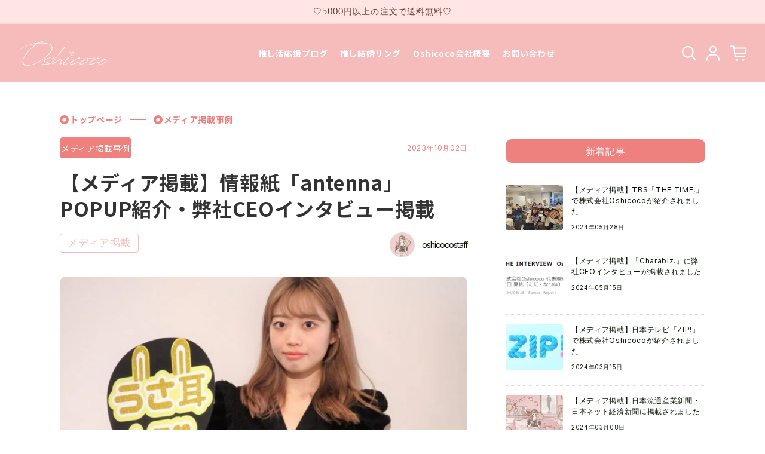

--- FILE ---
content_type: text/html; charset=utf-8
request_url: https://oshicoco.co.jp/blogs/media/mediaantenna
body_size: 80146
content:
<!doctype html>
<html class="no-js" lang="ja">
  <head>
    <meta charset="utf-8">
    <meta http-equiv="X-UA-Compatible" content="IE=edge">
    <meta name="viewport" content="width=device-width,initial-scale=1">
    <meta name="theme-color" content="">
    <link rel="canonical" href="https://oshicoco.co.jp/blogs/media/mediaantenna">
    <link rel="preconnect" href="https://cdn.shopify.com" crossorigin>
    
<!-- Google Tag Manager -->
<script>(function(w,d,s,l,i){w[l]=w[l]||[];w[l].push({'gtm.start':
new Date().getTime(),event:'gtm.js'});var f=d.getElementsByTagName(s)[0],
j=d.createElement(s),dl=l!='dataLayer'?'&l='+l:'';j.async=true;j.src=
'https://www.googletagmanager.com/gtm.js?id='+i+dl;f.parentNode.insertBefore(j,f);
})(window,document,'script','dataLayer','GTM-MDSCHLVF');</script>
<!-- End Google Tag Manager --><link rel="icon" type="image/png" href="//oshicoco.co.jp/cdn/shop/files/favi.png?crop=center&height=32&v=1627909988&width=32"><link rel="preconnect" href="https://fonts.shopifycdn.com" crossorigin><title>
      【メディア掲載】情報紙「antenna」POPUP紹介・弊社CEOインタビュー掲載
 &ndash; Oshicoco</title>
<script type="text/javascript">
    (function(c,l,a,r,i,t,y){
        c[a]=c[a]||function(){(c[a].q=c[a].q||[]).push(arguments)};
        t=l.createElement(r);t.async=1;t.src="https://www.clarity.ms/tag/"+i;
        y=l.getElementsByTagName(r)[0];y.parentNode.insertBefore(t,y);
    })(window, document, "clarity", "script", "meqyeos05q");
</script>
    
      <meta name="description" content="NEWバラエティグッズ情報紙『antenna』の推し活特集に、ハンズ新宿店・博多店で開催した弊社POPUPと弊社CEO多田夏帆のインタビューが掲載されました。">
    

    

<meta property="og:site_name" content="Oshicoco">
<meta property="og:url" content="https://oshicoco.co.jp/blogs/media/mediaantenna">
<meta property="og:title" content="【メディア掲載】情報紙「antenna」POPUP紹介・弊社CEOインタビュー掲載">
<meta property="og:type" content="article">
<meta property="og:description" content="NEWバラエティグッズ情報紙『antenna』の推し活特集に、ハンズ新宿店・博多店で開催した弊社POPUPと弊社CEO多田夏帆のインタビューが掲載されました。"><meta property="og:image" content="http://oshicoco.co.jp/cdn/shop/articles/s-813x538_v-fs_webp_ee5ae044-7294-4436-95d1-f724b276e12c.png?v=1700559039">
  <meta property="og:image:secure_url" content="https://oshicoco.co.jp/cdn/shop/articles/s-813x538_v-fs_webp_ee5ae044-7294-4436-95d1-f724b276e12c.png?v=1700559039">
  <meta property="og:image:width" content="813">
  <meta property="og:image:height" content="538"><meta name="twitter:site" content="@oshicoco_media"><meta name="twitter:card" content="summary_large_image">
<meta name="twitter:title" content="【メディア掲載】情報紙「antenna」POPUP紹介・弊社CEOインタビュー掲載">
<meta name="twitter:description" content="NEWバラエティグッズ情報紙『antenna』の推し活特集に、ハンズ新宿店・博多店で開催した弊社POPUPと弊社CEO多田夏帆のインタビューが掲載されました。">


    <script src="//oshicoco.co.jp/cdn/shop/t/86/assets/global.js?v=149496944046504657681714646340" defer="defer"></script>
    <script>window.performance && window.performance.mark && window.performance.mark('shopify.content_for_header.start');</script><meta name="google-site-verification" content="DOM8KHnExeha0mjD58QTllLgvDr8rsiTP399l_XByNQ">
<meta name="google-site-verification" content="NQ13wkLMSdm5OAr8AOfYEyKI-_bZpif2TvrykiMzI-w">
<meta name="google-site-verification" content="qFX-RWeHq34sHr7Rrns7DTCAJCjn4rbxDPke7D8soms">
<meta name="facebook-domain-verification" content="clhris8kijwf1qkh6pjva0uo8zic9q">
<meta id="shopify-digital-wallet" name="shopify-digital-wallet" content="/58944749737/digital_wallets/dialog">
<meta name="shopify-checkout-api-token" content="94eaf3356060b04e2a351720294f2d26">
<link rel="alternate" type="application/atom+xml" title="Feed" href="/blogs/media.atom" />
<script async="async" src="/checkouts/internal/preloads.js?locale=ja-JP"></script>
<link rel="preconnect" href="https://shop.app" crossorigin="anonymous">
<script async="async" src="https://shop.app/checkouts/internal/preloads.js?locale=ja-JP&shop_id=58944749737" crossorigin="anonymous"></script>
<script id="apple-pay-shop-capabilities" type="application/json">{"shopId":58944749737,"countryCode":"JP","currencyCode":"JPY","merchantCapabilities":["supports3DS"],"merchantId":"gid:\/\/shopify\/Shop\/58944749737","merchantName":"Oshicoco","requiredBillingContactFields":["postalAddress","email","phone"],"requiredShippingContactFields":["postalAddress","email","phone"],"shippingType":"shipping","supportedNetworks":["visa","masterCard","amex","jcb","discover"],"total":{"type":"pending","label":"Oshicoco","amount":"1.00"},"shopifyPaymentsEnabled":true,"supportsSubscriptions":true}</script>
<script id="shopify-features" type="application/json">{"accessToken":"94eaf3356060b04e2a351720294f2d26","betas":["rich-media-storefront-analytics"],"domain":"oshicoco.co.jp","predictiveSearch":false,"shopId":58944749737,"locale":"ja"}</script>
<script>var Shopify = Shopify || {};
Shopify.shop = "oshicoco.myshopify.com";
Shopify.locale = "ja";
Shopify.currency = {"active":"JPY","rate":"1.0"};
Shopify.country = "JP";
Shopify.theme = {"name":"main","id":137441181865,"schema_name":"Crave","schema_version":"5.0.0","theme_store_id":null,"role":"main"};
Shopify.theme.handle = "null";
Shopify.theme.style = {"id":null,"handle":null};
Shopify.cdnHost = "oshicoco.co.jp/cdn";
Shopify.routes = Shopify.routes || {};
Shopify.routes.root = "/";</script>
<script type="module">!function(o){(o.Shopify=o.Shopify||{}).modules=!0}(window);</script>
<script>!function(o){function n(){var o=[];function n(){o.push(Array.prototype.slice.apply(arguments))}return n.q=o,n}var t=o.Shopify=o.Shopify||{};t.loadFeatures=n(),t.autoloadFeatures=n()}(window);</script>
<script>
  window.ShopifyPay = window.ShopifyPay || {};
  window.ShopifyPay.apiHost = "shop.app\/pay";
  window.ShopifyPay.redirectState = null;
</script>
<script id="shop-js-analytics" type="application/json">{"pageType":"article"}</script>
<script defer="defer" async type="module" src="//oshicoco.co.jp/cdn/shopifycloud/shop-js/modules/v2/client.init-shop-cart-sync_CSE-8ASR.ja.esm.js"></script>
<script defer="defer" async type="module" src="//oshicoco.co.jp/cdn/shopifycloud/shop-js/modules/v2/chunk.common_DDD8GOhs.esm.js"></script>
<script defer="defer" async type="module" src="//oshicoco.co.jp/cdn/shopifycloud/shop-js/modules/v2/chunk.modal_B6JNj9sU.esm.js"></script>
<script type="module">
  await import("//oshicoco.co.jp/cdn/shopifycloud/shop-js/modules/v2/client.init-shop-cart-sync_CSE-8ASR.ja.esm.js");
await import("//oshicoco.co.jp/cdn/shopifycloud/shop-js/modules/v2/chunk.common_DDD8GOhs.esm.js");
await import("//oshicoco.co.jp/cdn/shopifycloud/shop-js/modules/v2/chunk.modal_B6JNj9sU.esm.js");

  window.Shopify.SignInWithShop?.initShopCartSync?.({"fedCMEnabled":true,"windoidEnabled":true});

</script>
<script>
  window.Shopify = window.Shopify || {};
  if (!window.Shopify.featureAssets) window.Shopify.featureAssets = {};
  window.Shopify.featureAssets['shop-js'] = {"shop-cart-sync":["modules/v2/client.shop-cart-sync_BCoLmxl3.ja.esm.js","modules/v2/chunk.common_DDD8GOhs.esm.js","modules/v2/chunk.modal_B6JNj9sU.esm.js"],"init-fed-cm":["modules/v2/client.init-fed-cm_BUzkuSqB.ja.esm.js","modules/v2/chunk.common_DDD8GOhs.esm.js","modules/v2/chunk.modal_B6JNj9sU.esm.js"],"init-shop-email-lookup-coordinator":["modules/v2/client.init-shop-email-lookup-coordinator_BW32axq4.ja.esm.js","modules/v2/chunk.common_DDD8GOhs.esm.js","modules/v2/chunk.modal_B6JNj9sU.esm.js"],"init-windoid":["modules/v2/client.init-windoid_BvNGLRkF.ja.esm.js","modules/v2/chunk.common_DDD8GOhs.esm.js","modules/v2/chunk.modal_B6JNj9sU.esm.js"],"shop-button":["modules/v2/client.shop-button_CH0XKSrs.ja.esm.js","modules/v2/chunk.common_DDD8GOhs.esm.js","modules/v2/chunk.modal_B6JNj9sU.esm.js"],"shop-cash-offers":["modules/v2/client.shop-cash-offers_DjoQtMHe.ja.esm.js","modules/v2/chunk.common_DDD8GOhs.esm.js","modules/v2/chunk.modal_B6JNj9sU.esm.js"],"shop-toast-manager":["modules/v2/client.shop-toast-manager_B8NLGr5M.ja.esm.js","modules/v2/chunk.common_DDD8GOhs.esm.js","modules/v2/chunk.modal_B6JNj9sU.esm.js"],"init-shop-cart-sync":["modules/v2/client.init-shop-cart-sync_CSE-8ASR.ja.esm.js","modules/v2/chunk.common_DDD8GOhs.esm.js","modules/v2/chunk.modal_B6JNj9sU.esm.js"],"init-customer-accounts-sign-up":["modules/v2/client.init-customer-accounts-sign-up_C-LwrDE-.ja.esm.js","modules/v2/client.shop-login-button_D0X6bVTm.ja.esm.js","modules/v2/chunk.common_DDD8GOhs.esm.js","modules/v2/chunk.modal_B6JNj9sU.esm.js"],"pay-button":["modules/v2/client.pay-button_imCDqct4.ja.esm.js","modules/v2/chunk.common_DDD8GOhs.esm.js","modules/v2/chunk.modal_B6JNj9sU.esm.js"],"init-customer-accounts":["modules/v2/client.init-customer-accounts_CxIJyI-K.ja.esm.js","modules/v2/client.shop-login-button_D0X6bVTm.ja.esm.js","modules/v2/chunk.common_DDD8GOhs.esm.js","modules/v2/chunk.modal_B6JNj9sU.esm.js"],"avatar":["modules/v2/client.avatar_BTnouDA3.ja.esm.js"],"init-shop-for-new-customer-accounts":["modules/v2/client.init-shop-for-new-customer-accounts_DRBL7B82.ja.esm.js","modules/v2/client.shop-login-button_D0X6bVTm.ja.esm.js","modules/v2/chunk.common_DDD8GOhs.esm.js","modules/v2/chunk.modal_B6JNj9sU.esm.js"],"shop-follow-button":["modules/v2/client.shop-follow-button_D610YzXR.ja.esm.js","modules/v2/chunk.common_DDD8GOhs.esm.js","modules/v2/chunk.modal_B6JNj9sU.esm.js"],"checkout-modal":["modules/v2/client.checkout-modal_NhzDspE5.ja.esm.js","modules/v2/chunk.common_DDD8GOhs.esm.js","modules/v2/chunk.modal_B6JNj9sU.esm.js"],"shop-login-button":["modules/v2/client.shop-login-button_D0X6bVTm.ja.esm.js","modules/v2/chunk.common_DDD8GOhs.esm.js","modules/v2/chunk.modal_B6JNj9sU.esm.js"],"lead-capture":["modules/v2/client.lead-capture_pLpCOlEn.ja.esm.js","modules/v2/chunk.common_DDD8GOhs.esm.js","modules/v2/chunk.modal_B6JNj9sU.esm.js"],"shop-login":["modules/v2/client.shop-login_DiHM-Diw.ja.esm.js","modules/v2/chunk.common_DDD8GOhs.esm.js","modules/v2/chunk.modal_B6JNj9sU.esm.js"],"payment-terms":["modules/v2/client.payment-terms_BdLTgEH_.ja.esm.js","modules/v2/chunk.common_DDD8GOhs.esm.js","modules/v2/chunk.modal_B6JNj9sU.esm.js"]};
</script>
<script>(function() {
  var isLoaded = false;
  function asyncLoad() {
    if (isLoaded) return;
    isLoaded = true;
    var urls = ["https:\/\/cdn.nfcube.com\/instafeed-db1bbf239fee32f803457e503d0ebbe9.js?shop=oshicoco.myshopify.com","\/\/cdn.shopify.com\/proxy\/ad220e60da74d3cd203f2b87546ad0a14dacf8239b7fa130440436d1c353ec5f\/huracdn.com\/js\/script.min.js?v=1.0.8\u0026shop=oshicoco.myshopify.com\u0026sp-cache-control=cHVibGljLCBtYXgtYWdlPTkwMA","\/\/www.powr.io\/powr.js?powr-token=oshicoco.myshopify.com\u0026external-type=shopify\u0026shop=oshicoco.myshopify.com","\/\/cdn.shopify.com\/proxy\/7b8cfad6526e666fc372eb80d9729d7c6bb70dbcfdaa5022fd0a79a607f1427a\/bucket.useifsapp.com\/theme-files-min\/js\/ifs-script-tag-min.js?v=2\u0026shop=oshicoco.myshopify.com\u0026sp-cache-control=cHVibGljLCBtYXgtYWdlPTkwMA"];
    for (var i = 0; i < urls.length; i++) {
      var s = document.createElement('script');
      s.type = 'text/javascript';
      s.async = true;
      s.src = urls[i];
      var x = document.getElementsByTagName('script')[0];
      x.parentNode.insertBefore(s, x);
    }
  };
  if(window.attachEvent) {
    window.attachEvent('onload', asyncLoad);
  } else {
    window.addEventListener('load', asyncLoad, false);
  }
})();</script>
<script id="__st">var __st={"a":58944749737,"offset":32400,"reqid":"b70d2036-99b1-404d-be3d-c596a20b8b4f-1769900029","pageurl":"oshicoco.co.jp\/blogs\/media\/mediaantenna","s":"articles-560225255593","u":"b463ff802206","p":"article","rtyp":"article","rid":560225255593};</script>
<script>window.ShopifyPaypalV4VisibilityTracking = true;</script>
<script id="captcha-bootstrap">!function(){'use strict';const t='contact',e='account',n='new_comment',o=[[t,t],['blogs',n],['comments',n],[t,'customer']],c=[[e,'customer_login'],[e,'guest_login'],[e,'recover_customer_password'],[e,'create_customer']],r=t=>t.map((([t,e])=>`form[action*='/${t}']:not([data-nocaptcha='true']) input[name='form_type'][value='${e}']`)).join(','),a=t=>()=>t?[...document.querySelectorAll(t)].map((t=>t.form)):[];function s(){const t=[...o],e=r(t);return a(e)}const i='password',u='form_key',d=['recaptcha-v3-token','g-recaptcha-response','h-captcha-response',i],f=()=>{try{return window.sessionStorage}catch{return}},m='__shopify_v',_=t=>t.elements[u];function p(t,e,n=!1){try{const o=window.sessionStorage,c=JSON.parse(o.getItem(e)),{data:r}=function(t){const{data:e,action:n}=t;return t[m]||n?{data:e,action:n}:{data:t,action:n}}(c);for(const[e,n]of Object.entries(r))t.elements[e]&&(t.elements[e].value=n);n&&o.removeItem(e)}catch(o){console.error('form repopulation failed',{error:o})}}const l='form_type',E='cptcha';function T(t){t.dataset[E]=!0}const w=window,h=w.document,L='Shopify',v='ce_forms',y='captcha';let A=!1;((t,e)=>{const n=(g='f06e6c50-85a8-45c8-87d0-21a2b65856fe',I='https://cdn.shopify.com/shopifycloud/storefront-forms-hcaptcha/ce_storefront_forms_captcha_hcaptcha.v1.5.2.iife.js',D={infoText:'hCaptchaによる保護',privacyText:'プライバシー',termsText:'利用規約'},(t,e,n)=>{const o=w[L][v],c=o.bindForm;if(c)return c(t,g,e,D).then(n);var r;o.q.push([[t,g,e,D],n]),r=I,A||(h.body.append(Object.assign(h.createElement('script'),{id:'captcha-provider',async:!0,src:r})),A=!0)});var g,I,D;w[L]=w[L]||{},w[L][v]=w[L][v]||{},w[L][v].q=[],w[L][y]=w[L][y]||{},w[L][y].protect=function(t,e){n(t,void 0,e),T(t)},Object.freeze(w[L][y]),function(t,e,n,w,h,L){const[v,y,A,g]=function(t,e,n){const i=e?o:[],u=t?c:[],d=[...i,...u],f=r(d),m=r(i),_=r(d.filter((([t,e])=>n.includes(e))));return[a(f),a(m),a(_),s()]}(w,h,L),I=t=>{const e=t.target;return e instanceof HTMLFormElement?e:e&&e.form},D=t=>v().includes(t);t.addEventListener('submit',(t=>{const e=I(t);if(!e)return;const n=D(e)&&!e.dataset.hcaptchaBound&&!e.dataset.recaptchaBound,o=_(e),c=g().includes(e)&&(!o||!o.value);(n||c)&&t.preventDefault(),c&&!n&&(function(t){try{if(!f())return;!function(t){const e=f();if(!e)return;const n=_(t);if(!n)return;const o=n.value;o&&e.removeItem(o)}(t);const e=Array.from(Array(32),(()=>Math.random().toString(36)[2])).join('');!function(t,e){_(t)||t.append(Object.assign(document.createElement('input'),{type:'hidden',name:u})),t.elements[u].value=e}(t,e),function(t,e){const n=f();if(!n)return;const o=[...t.querySelectorAll(`input[type='${i}']`)].map((({name:t})=>t)),c=[...d,...o],r={};for(const[a,s]of new FormData(t).entries())c.includes(a)||(r[a]=s);n.setItem(e,JSON.stringify({[m]:1,action:t.action,data:r}))}(t,e)}catch(e){console.error('failed to persist form',e)}}(e),e.submit())}));const S=(t,e)=>{t&&!t.dataset[E]&&(n(t,e.some((e=>e===t))),T(t))};for(const o of['focusin','change'])t.addEventListener(o,(t=>{const e=I(t);D(e)&&S(e,y())}));const B=e.get('form_key'),M=e.get(l),P=B&&M;t.addEventListener('DOMContentLoaded',(()=>{const t=y();if(P)for(const e of t)e.elements[l].value===M&&p(e,B);[...new Set([...A(),...v().filter((t=>'true'===t.dataset.shopifyCaptcha))])].forEach((e=>S(e,t)))}))}(h,new URLSearchParams(w.location.search),n,t,e,['guest_login'])})(!0,!0)}();</script>
<script integrity="sha256-4kQ18oKyAcykRKYeNunJcIwy7WH5gtpwJnB7kiuLZ1E=" data-source-attribution="shopify.loadfeatures" defer="defer" src="//oshicoco.co.jp/cdn/shopifycloud/storefront/assets/storefront/load_feature-a0a9edcb.js" crossorigin="anonymous"></script>
<script crossorigin="anonymous" defer="defer" src="//oshicoco.co.jp/cdn/shopifycloud/storefront/assets/shopify_pay/storefront-65b4c6d7.js?v=20250812"></script>
<script data-source-attribution="shopify.dynamic_checkout.dynamic.init">var Shopify=Shopify||{};Shopify.PaymentButton=Shopify.PaymentButton||{isStorefrontPortableWallets:!0,init:function(){window.Shopify.PaymentButton.init=function(){};var t=document.createElement("script");t.src="https://oshicoco.co.jp/cdn/shopifycloud/portable-wallets/latest/portable-wallets.ja.js",t.type="module",document.head.appendChild(t)}};
</script>
<script data-source-attribution="shopify.dynamic_checkout.buyer_consent">
  function portableWalletsHideBuyerConsent(e){var t=document.getElementById("shopify-buyer-consent"),n=document.getElementById("shopify-subscription-policy-button");t&&n&&(t.classList.add("hidden"),t.setAttribute("aria-hidden","true"),n.removeEventListener("click",e))}function portableWalletsShowBuyerConsent(e){var t=document.getElementById("shopify-buyer-consent"),n=document.getElementById("shopify-subscription-policy-button");t&&n&&(t.classList.remove("hidden"),t.removeAttribute("aria-hidden"),n.addEventListener("click",e))}window.Shopify?.PaymentButton&&(window.Shopify.PaymentButton.hideBuyerConsent=portableWalletsHideBuyerConsent,window.Shopify.PaymentButton.showBuyerConsent=portableWalletsShowBuyerConsent);
</script>
<script data-source-attribution="shopify.dynamic_checkout.cart.bootstrap">document.addEventListener("DOMContentLoaded",(function(){function t(){return document.querySelector("shopify-accelerated-checkout-cart, shopify-accelerated-checkout")}if(t())Shopify.PaymentButton.init();else{new MutationObserver((function(e,n){t()&&(Shopify.PaymentButton.init(),n.disconnect())})).observe(document.body,{childList:!0,subtree:!0})}}));
</script>
<link id="shopify-accelerated-checkout-styles" rel="stylesheet" media="screen" href="https://oshicoco.co.jp/cdn/shopifycloud/portable-wallets/latest/accelerated-checkout-backwards-compat.css" crossorigin="anonymous">
<style id="shopify-accelerated-checkout-cart">
        #shopify-buyer-consent {
  margin-top: 1em;
  display: inline-block;
  width: 100%;
}

#shopify-buyer-consent.hidden {
  display: none;
}

#shopify-subscription-policy-button {
  background: none;
  border: none;
  padding: 0;
  text-decoration: underline;
  font-size: inherit;
  cursor: pointer;
}

#shopify-subscription-policy-button::before {
  box-shadow: none;
}

      </style>

<script>window.performance && window.performance.mark && window.performance.mark('shopify.content_for_header.end');</script>


    <style data-shopify>
      @font-face {
  font-family: "Tenor Sans";
  font-weight: 400;
  font-style: normal;
  font-display: swap;
  src: url("//oshicoco.co.jp/cdn/fonts/tenor_sans/tenorsans_n4.966071a72c28462a9256039d3e3dc5b0cf314f65.woff2") format("woff2"),
       url("//oshicoco.co.jp/cdn/fonts/tenor_sans/tenorsans_n4.2282841d948f9649ba5c3cad6ea46df268141820.woff") format("woff");
}

      
      
      
      @font-face {
  font-family: Trirong;
  font-weight: 400;
  font-style: normal;
  font-display: swap;
  src: url("//oshicoco.co.jp/cdn/fonts/trirong/trirong_n4.46b40419aaa69bf77077c3108d75dad5a0318d4b.woff2") format("woff2"),
       url("//oshicoco.co.jp/cdn/fonts/trirong/trirong_n4.97753898e63cd7e164ad614681eba2c7fe577190.woff") format("woff");
}


      :root {
        --font-body-family: "Tenor Sans", sans-serif;
        --font-body-style: normal;
        --font-body-weight: 400;
        --font-body-weight-bold: 700;

        --font-heading-family: Trirong, serif;
        --font-heading-style: normal;
        --font-heading-weight: 400;

        --font-body-scale: 1.05;
        --font-heading-scale: 1.0476190476190477;

        --color-base-text: 89, 54, 46;
        --color-shadow: 89, 54, 46;
        --color-base-background-1: 255, 255, 255;
        --color-base-background-2: 250, 250, 250;
        --color-base-solid-button-labels: 89, 54, 46;
        --color-base-outline-button-labels: 89, 54, 46;
        --color-base-accent-1: 238, 196, 186;
        --color-base-accent-2: 245, 213, 213;
        --payment-terms-background-color: #ffffff;

        --gradient-base-background-1: #ffffff;
        --gradient-base-background-2: #fafafa;
        --gradient-base-accent-1: #eec4ba;
        --gradient-base-accent-2: #f5d5d5;

        --media-padding: px;
        --media-border-opacity: 0.5;
        --media-border-width: 0px;
        --media-radius: 0px;
        --media-shadow-opacity: 0.2;
        --media-shadow-horizontal-offset: 0px;
        --media-shadow-vertical-offset: 6px;
        --media-shadow-blur-radius: 5px;
        --media-shadow-visible: 1;

        --page-width: 120rem;
        --page-width-margin: 0rem;

        --product-card-image-padding: 0.0rem;
        --product-card-corner-radius: 0.0rem;
        --product-card-text-alignment: center;
        --product-card-border-width: 0.0rem;
        --product-card-border-opacity: 0.0;
        --product-card-shadow-opacity: 0.2;
        --product-card-shadow-visible: 1;
        --product-card-shadow-horizontal-offset: 0.0rem;
        --product-card-shadow-vertical-offset: 1.6rem;
        --product-card-shadow-blur-radius: 1.0rem;

        --collection-card-image-padding: 0.0rem;
        --collection-card-corner-radius: 0.0rem;
        --collection-card-text-alignment: center;
        --collection-card-border-width: 0.0rem;
        --collection-card-border-opacity: 0.0;
        --collection-card-shadow-opacity: 0.2;
        --collection-card-shadow-visible: 1;
        --collection-card-shadow-horizontal-offset: 0.0rem;
        --collection-card-shadow-vertical-offset: 1.6rem;
        --collection-card-shadow-blur-radius: 1.5rem;

        --blog-card-image-padding: 0.0rem;
        --blog-card-corner-radius: 0.0rem;
        --blog-card-text-alignment: center;
        --blog-card-border-width: 0.0rem;
        --blog-card-border-opacity: 0.5;
        --blog-card-shadow-opacity: 0.2;
        --blog-card-shadow-visible: 1;
        --blog-card-shadow-horizontal-offset: 0.0rem;
        --blog-card-shadow-vertical-offset: 0.4rem;
        --blog-card-shadow-blur-radius: 1.0rem;

        --badge-corner-radius: 4.0rem;

        --popup-border-width: 2px;
        --popup-border-opacity: 0.5;
        --popup-corner-radius: 0px;
        --popup-shadow-opacity: 0.2;
        --popup-shadow-horizontal-offset: 0px;
        --popup-shadow-vertical-offset: 2px;
        --popup-shadow-blur-radius: 0px;

        --drawer-border-width: 3px;
        --drawer-border-opacity: 0.1;
        --drawer-shadow-opacity: 0.2;
        --drawer-shadow-horizontal-offset: 6px;
        --drawer-shadow-vertical-offset: 6px;
        --drawer-shadow-blur-radius: 0px;

        --spacing-sections-desktop: 60px;
        --spacing-sections-mobile: 42px;

        --grid-desktop-vertical-spacing: 12px;
        --grid-desktop-horizontal-spacing: 12px;
        --grid-mobile-vertical-spacing: 6px;
        --grid-mobile-horizontal-spacing: 6px;

        --text-boxes-border-opacity: 0.0;
        --text-boxes-border-width: 0px;
        --text-boxes-radius: 0px;
        --text-boxes-shadow-opacity: 0.2;
        --text-boxes-shadow-visible: 1;
        --text-boxes-shadow-horizontal-offset: 0px;
        --text-boxes-shadow-vertical-offset: 6px;
        --text-boxes-shadow-blur-radius: 10px;

        --buttons-radius: 40px;
        --buttons-radius-outset: 41px;
        --buttons-border-width: 1px;
        --buttons-border-opacity: 1.0;
        --buttons-shadow-opacity: 0.5;
        --buttons-shadow-visible: 1;
        --buttons-shadow-horizontal-offset: 0px;
        --buttons-shadow-vertical-offset: 2px;
        --buttons-shadow-blur-radius: 5px;
        --buttons-border-offset: 0.3px;

        --inputs-radius: 12px;
        --inputs-border-width: 2px;
        --inputs-border-opacity: 0.5;
        --inputs-shadow-opacity: 0.2;
        --inputs-shadow-horizontal-offset: 0px;
        --inputs-margin-offset: 2px;
        --inputs-shadow-vertical-offset: 2px;
        --inputs-shadow-blur-radius: 0px;
        --inputs-radius-outset: 14px;

        --variant-pills-radius: 40px;
        --variant-pills-border-width: 1px;
        --variant-pills-border-opacity: 0.55;
        --variant-pills-shadow-opacity: 0.2;
        --variant-pills-shadow-horizontal-offset: 0px;
        --variant-pills-shadow-vertical-offset: 0px;
        --variant-pills-shadow-blur-radius: 0px;
      }

      *,
      *::before,
      *::after {
        box-sizing: inherit;
      }

      html {
        box-sizing: border-box;
        font-size: calc(var(--font-body-scale) * 62.5%);
        height: 100%;
      }

      body {
        display: grid;
        grid-template-rows: auto auto 1fr auto;
        grid-template-columns: 100%;
        min-height: 100%;
        margin: 0;
        font-size: 1.5rem;
        letter-spacing: 0.06rem;
        line-height: calc(1 + 0.8 / var(--font-body-scale));
        font-family: var(--font-body-family);
        font-style: var(--font-body-style);
        font-weight: var(--font-body-weight);
      }

      @media screen and (min-width: 750px) {
        body {
          font-size: 1.6rem;
        }
      }
    </style>

    <link href="//oshicoco.co.jp/cdn/shop/t/86/assets/base.css?v=103170449267853776911714646340" rel="stylesheet" type="text/css" media="all" />
<link rel="preload" as="font" href="//oshicoco.co.jp/cdn/fonts/tenor_sans/tenorsans_n4.966071a72c28462a9256039d3e3dc5b0cf314f65.woff2" type="font/woff2" crossorigin><link rel="preload" as="font" href="//oshicoco.co.jp/cdn/fonts/trirong/trirong_n4.46b40419aaa69bf77077c3108d75dad5a0318d4b.woff2" type="font/woff2" crossorigin><link rel="stylesheet" href="//oshicoco.co.jp/cdn/shop/t/86/assets/component-predictive-search.css?v=83512081251802922551714646340" media="print" onload="this.media='all'"><script>document.documentElement.className = document.documentElement.className.replace('no-js', 'js');
    if (Shopify.designMode) {
      document.documentElement.classList.add('shopify-design-mode');
    }
    </script>
    <script type="text/javascript">
        (function(c,l,a,r,i,t,y){
            c[a]=c[a]||function(){(c[a].q=c[a].q||[]).push(arguments)};
            t=l.createElement(r);t.async=1;t.src="https://www.clarity.ms/tag/"+i;
            y=l.getElementsByTagName(r)[0];y.parentNode.insertBefore(t,y);
        })(window, document, "clarity", "script", "jm5p2v258i");
    </script>
  

<!-- BEGIN app block: shopify://apps/pagefly-page-builder/blocks/app-embed/83e179f7-59a0-4589-8c66-c0dddf959200 -->

<!-- BEGIN app snippet: pagefly-cro-ab-testing-main -->







<script>
  ;(function () {
    const url = new URL(window.location)
    const viewParam = url.searchParams.get('view')
    if (viewParam && viewParam.includes('variant-pf-')) {
      url.searchParams.set('pf_v', viewParam)
      url.searchParams.delete('view')
      window.history.replaceState({}, '', url)
    }
  })()
</script>



<script type='module'>
  
  window.PAGEFLY_CRO = window.PAGEFLY_CRO || {}

  window.PAGEFLY_CRO['data_debug'] = {
    original_template_suffix: "",
    allow_ab_test: false,
    ab_test_start_time: 0,
    ab_test_end_time: 0,
    today_date_time: 1769900030000,
  }
  window.PAGEFLY_CRO['GA4'] = { enabled: false}
</script>

<!-- END app snippet -->








  <script src='https://cdn.shopify.com/extensions/019bf883-1122-7445-9dca-5d60e681c2c8/pagefly-page-builder-216/assets/pagefly-helper.js' defer='defer'></script>

  <script src='https://cdn.shopify.com/extensions/019bf883-1122-7445-9dca-5d60e681c2c8/pagefly-page-builder-216/assets/pagefly-general-helper.js' defer='defer'></script>

  <script src='https://cdn.shopify.com/extensions/019bf883-1122-7445-9dca-5d60e681c2c8/pagefly-page-builder-216/assets/pagefly-snap-slider.js' defer='defer'></script>

  <script src='https://cdn.shopify.com/extensions/019bf883-1122-7445-9dca-5d60e681c2c8/pagefly-page-builder-216/assets/pagefly-slideshow-v3.js' defer='defer'></script>

  <script src='https://cdn.shopify.com/extensions/019bf883-1122-7445-9dca-5d60e681c2c8/pagefly-page-builder-216/assets/pagefly-slideshow-v4.js' defer='defer'></script>

  <script src='https://cdn.shopify.com/extensions/019bf883-1122-7445-9dca-5d60e681c2c8/pagefly-page-builder-216/assets/pagefly-glider.js' defer='defer'></script>

  <script src='https://cdn.shopify.com/extensions/019bf883-1122-7445-9dca-5d60e681c2c8/pagefly-page-builder-216/assets/pagefly-slideshow-v1-v2.js' defer='defer'></script>

  <script src='https://cdn.shopify.com/extensions/019bf883-1122-7445-9dca-5d60e681c2c8/pagefly-page-builder-216/assets/pagefly-product-media.js' defer='defer'></script>

  <script src='https://cdn.shopify.com/extensions/019bf883-1122-7445-9dca-5d60e681c2c8/pagefly-page-builder-216/assets/pagefly-product.js' defer='defer'></script>


<script id='pagefly-helper-data' type='application/json'>
  {
    "page_optimization": {
      "assets_prefetching": false
    },
    "elements_asset_mapper": {
      "Accordion": "https://cdn.shopify.com/extensions/019bf883-1122-7445-9dca-5d60e681c2c8/pagefly-page-builder-216/assets/pagefly-accordion.js",
      "Accordion3": "https://cdn.shopify.com/extensions/019bf883-1122-7445-9dca-5d60e681c2c8/pagefly-page-builder-216/assets/pagefly-accordion3.js",
      "CountDown": "https://cdn.shopify.com/extensions/019bf883-1122-7445-9dca-5d60e681c2c8/pagefly-page-builder-216/assets/pagefly-countdown.js",
      "GMap1": "https://cdn.shopify.com/extensions/019bf883-1122-7445-9dca-5d60e681c2c8/pagefly-page-builder-216/assets/pagefly-gmap.js",
      "GMap2": "https://cdn.shopify.com/extensions/019bf883-1122-7445-9dca-5d60e681c2c8/pagefly-page-builder-216/assets/pagefly-gmap.js",
      "GMapBasicV2": "https://cdn.shopify.com/extensions/019bf883-1122-7445-9dca-5d60e681c2c8/pagefly-page-builder-216/assets/pagefly-gmap.js",
      "GMapAdvancedV2": "https://cdn.shopify.com/extensions/019bf883-1122-7445-9dca-5d60e681c2c8/pagefly-page-builder-216/assets/pagefly-gmap.js",
      "HTML.Video": "https://cdn.shopify.com/extensions/019bf883-1122-7445-9dca-5d60e681c2c8/pagefly-page-builder-216/assets/pagefly-htmlvideo.js",
      "HTML.Video2": "https://cdn.shopify.com/extensions/019bf883-1122-7445-9dca-5d60e681c2c8/pagefly-page-builder-216/assets/pagefly-htmlvideo2.js",
      "HTML.Video3": "https://cdn.shopify.com/extensions/019bf883-1122-7445-9dca-5d60e681c2c8/pagefly-page-builder-216/assets/pagefly-htmlvideo2.js",
      "BackgroundVideo": "https://cdn.shopify.com/extensions/019bf883-1122-7445-9dca-5d60e681c2c8/pagefly-page-builder-216/assets/pagefly-htmlvideo2.js",
      "Instagram": "https://cdn.shopify.com/extensions/019bf883-1122-7445-9dca-5d60e681c2c8/pagefly-page-builder-216/assets/pagefly-instagram.js",
      "Instagram2": "https://cdn.shopify.com/extensions/019bf883-1122-7445-9dca-5d60e681c2c8/pagefly-page-builder-216/assets/pagefly-instagram.js",
      "Insta3": "https://cdn.shopify.com/extensions/019bf883-1122-7445-9dca-5d60e681c2c8/pagefly-page-builder-216/assets/pagefly-instagram3.js",
      "Tabs": "https://cdn.shopify.com/extensions/019bf883-1122-7445-9dca-5d60e681c2c8/pagefly-page-builder-216/assets/pagefly-tab.js",
      "Tabs3": "https://cdn.shopify.com/extensions/019bf883-1122-7445-9dca-5d60e681c2c8/pagefly-page-builder-216/assets/pagefly-tab3.js",
      "ProductBox": "https://cdn.shopify.com/extensions/019bf883-1122-7445-9dca-5d60e681c2c8/pagefly-page-builder-216/assets/pagefly-cart.js",
      "FBPageBox2": "https://cdn.shopify.com/extensions/019bf883-1122-7445-9dca-5d60e681c2c8/pagefly-page-builder-216/assets/pagefly-facebook.js",
      "FBLikeButton2": "https://cdn.shopify.com/extensions/019bf883-1122-7445-9dca-5d60e681c2c8/pagefly-page-builder-216/assets/pagefly-facebook.js",
      "TwitterFeed2": "https://cdn.shopify.com/extensions/019bf883-1122-7445-9dca-5d60e681c2c8/pagefly-page-builder-216/assets/pagefly-twitter.js",
      "Paragraph4": "https://cdn.shopify.com/extensions/019bf883-1122-7445-9dca-5d60e681c2c8/pagefly-page-builder-216/assets/pagefly-paragraph4.js",

      "AliReviews": "https://cdn.shopify.com/extensions/019bf883-1122-7445-9dca-5d60e681c2c8/pagefly-page-builder-216/assets/pagefly-3rd-elements.js",
      "BackInStock": "https://cdn.shopify.com/extensions/019bf883-1122-7445-9dca-5d60e681c2c8/pagefly-page-builder-216/assets/pagefly-3rd-elements.js",
      "GloboBackInStock": "https://cdn.shopify.com/extensions/019bf883-1122-7445-9dca-5d60e681c2c8/pagefly-page-builder-216/assets/pagefly-3rd-elements.js",
      "GrowaveWishlist": "https://cdn.shopify.com/extensions/019bf883-1122-7445-9dca-5d60e681c2c8/pagefly-page-builder-216/assets/pagefly-3rd-elements.js",
      "InfiniteOptionsShopPad": "https://cdn.shopify.com/extensions/019bf883-1122-7445-9dca-5d60e681c2c8/pagefly-page-builder-216/assets/pagefly-3rd-elements.js",
      "InkybayProductPersonalizer": "https://cdn.shopify.com/extensions/019bf883-1122-7445-9dca-5d60e681c2c8/pagefly-page-builder-216/assets/pagefly-3rd-elements.js",
      "LimeSpot": "https://cdn.shopify.com/extensions/019bf883-1122-7445-9dca-5d60e681c2c8/pagefly-page-builder-216/assets/pagefly-3rd-elements.js",
      "Loox": "https://cdn.shopify.com/extensions/019bf883-1122-7445-9dca-5d60e681c2c8/pagefly-page-builder-216/assets/pagefly-3rd-elements.js",
      "Opinew": "https://cdn.shopify.com/extensions/019bf883-1122-7445-9dca-5d60e681c2c8/pagefly-page-builder-216/assets/pagefly-3rd-elements.js",
      "Powr": "https://cdn.shopify.com/extensions/019bf883-1122-7445-9dca-5d60e681c2c8/pagefly-page-builder-216/assets/pagefly-3rd-elements.js",
      "ProductReviews": "https://cdn.shopify.com/extensions/019bf883-1122-7445-9dca-5d60e681c2c8/pagefly-page-builder-216/assets/pagefly-3rd-elements.js",
      "PushOwl": "https://cdn.shopify.com/extensions/019bf883-1122-7445-9dca-5d60e681c2c8/pagefly-page-builder-216/assets/pagefly-3rd-elements.js",
      "ReCharge": "https://cdn.shopify.com/extensions/019bf883-1122-7445-9dca-5d60e681c2c8/pagefly-page-builder-216/assets/pagefly-3rd-elements.js",
      "Rivyo": "https://cdn.shopify.com/extensions/019bf883-1122-7445-9dca-5d60e681c2c8/pagefly-page-builder-216/assets/pagefly-3rd-elements.js",
      "TrackingMore": "https://cdn.shopify.com/extensions/019bf883-1122-7445-9dca-5d60e681c2c8/pagefly-page-builder-216/assets/pagefly-3rd-elements.js",
      "Vitals": "https://cdn.shopify.com/extensions/019bf883-1122-7445-9dca-5d60e681c2c8/pagefly-page-builder-216/assets/pagefly-3rd-elements.js",
      "Wiser": "https://cdn.shopify.com/extensions/019bf883-1122-7445-9dca-5d60e681c2c8/pagefly-page-builder-216/assets/pagefly-3rd-elements.js"
    },
    "custom_elements_mapper": {
      "pf-click-action-element": "https://cdn.shopify.com/extensions/019bf883-1122-7445-9dca-5d60e681c2c8/pagefly-page-builder-216/assets/pagefly-click-action-element.js",
      "pf-dialog-element": "https://cdn.shopify.com/extensions/019bf883-1122-7445-9dca-5d60e681c2c8/pagefly-page-builder-216/assets/pagefly-dialog-element.js"
    }
  }
</script>


<!-- END app block --><script src="https://cdn.shopify.com/extensions/019b92df-1966-750c-943d-a8ced4b05ac2/option-cli3-369/assets/gpomain.js" type="text/javascript" defer="defer"></script>
<link href="https://monorail-edge.shopifysvc.com" rel="dns-prefetch">
<script>(function(){if ("sendBeacon" in navigator && "performance" in window) {try {var session_token_from_headers = performance.getEntriesByType('navigation')[0].serverTiming.find(x => x.name == '_s').description;} catch {var session_token_from_headers = undefined;}var session_cookie_matches = document.cookie.match(/_shopify_s=([^;]*)/);var session_token_from_cookie = session_cookie_matches && session_cookie_matches.length === 2 ? session_cookie_matches[1] : "";var session_token = session_token_from_headers || session_token_from_cookie || "";function handle_abandonment_event(e) {var entries = performance.getEntries().filter(function(entry) {return /monorail-edge.shopifysvc.com/.test(entry.name);});if (!window.abandonment_tracked && entries.length === 0) {window.abandonment_tracked = true;var currentMs = Date.now();var navigation_start = performance.timing.navigationStart;var payload = {shop_id: 58944749737,url: window.location.href,navigation_start,duration: currentMs - navigation_start,session_token,page_type: "article"};window.navigator.sendBeacon("https://monorail-edge.shopifysvc.com/v1/produce", JSON.stringify({schema_id: "online_store_buyer_site_abandonment/1.1",payload: payload,metadata: {event_created_at_ms: currentMs,event_sent_at_ms: currentMs}}));}}window.addEventListener('pagehide', handle_abandonment_event);}}());</script>
<script id="web-pixels-manager-setup">(function e(e,d,r,n,o){if(void 0===o&&(o={}),!Boolean(null===(a=null===(i=window.Shopify)||void 0===i?void 0:i.analytics)||void 0===a?void 0:a.replayQueue)){var i,a;window.Shopify=window.Shopify||{};var t=window.Shopify;t.analytics=t.analytics||{};var s=t.analytics;s.replayQueue=[],s.publish=function(e,d,r){return s.replayQueue.push([e,d,r]),!0};try{self.performance.mark("wpm:start")}catch(e){}var l=function(){var e={modern:/Edge?\/(1{2}[4-9]|1[2-9]\d|[2-9]\d{2}|\d{4,})\.\d+(\.\d+|)|Firefox\/(1{2}[4-9]|1[2-9]\d|[2-9]\d{2}|\d{4,})\.\d+(\.\d+|)|Chrom(ium|e)\/(9{2}|\d{3,})\.\d+(\.\d+|)|(Maci|X1{2}).+ Version\/(15\.\d+|(1[6-9]|[2-9]\d|\d{3,})\.\d+)([,.]\d+|)( \(\w+\)|)( Mobile\/\w+|) Safari\/|Chrome.+OPR\/(9{2}|\d{3,})\.\d+\.\d+|(CPU[ +]OS|iPhone[ +]OS|CPU[ +]iPhone|CPU IPhone OS|CPU iPad OS)[ +]+(15[._]\d+|(1[6-9]|[2-9]\d|\d{3,})[._]\d+)([._]\d+|)|Android:?[ /-](13[3-9]|1[4-9]\d|[2-9]\d{2}|\d{4,})(\.\d+|)(\.\d+|)|Android.+Firefox\/(13[5-9]|1[4-9]\d|[2-9]\d{2}|\d{4,})\.\d+(\.\d+|)|Android.+Chrom(ium|e)\/(13[3-9]|1[4-9]\d|[2-9]\d{2}|\d{4,})\.\d+(\.\d+|)|SamsungBrowser\/([2-9]\d|\d{3,})\.\d+/,legacy:/Edge?\/(1[6-9]|[2-9]\d|\d{3,})\.\d+(\.\d+|)|Firefox\/(5[4-9]|[6-9]\d|\d{3,})\.\d+(\.\d+|)|Chrom(ium|e)\/(5[1-9]|[6-9]\d|\d{3,})\.\d+(\.\d+|)([\d.]+$|.*Safari\/(?![\d.]+ Edge\/[\d.]+$))|(Maci|X1{2}).+ Version\/(10\.\d+|(1[1-9]|[2-9]\d|\d{3,})\.\d+)([,.]\d+|)( \(\w+\)|)( Mobile\/\w+|) Safari\/|Chrome.+OPR\/(3[89]|[4-9]\d|\d{3,})\.\d+\.\d+|(CPU[ +]OS|iPhone[ +]OS|CPU[ +]iPhone|CPU IPhone OS|CPU iPad OS)[ +]+(10[._]\d+|(1[1-9]|[2-9]\d|\d{3,})[._]\d+)([._]\d+|)|Android:?[ /-](13[3-9]|1[4-9]\d|[2-9]\d{2}|\d{4,})(\.\d+|)(\.\d+|)|Mobile Safari.+OPR\/([89]\d|\d{3,})\.\d+\.\d+|Android.+Firefox\/(13[5-9]|1[4-9]\d|[2-9]\d{2}|\d{4,})\.\d+(\.\d+|)|Android.+Chrom(ium|e)\/(13[3-9]|1[4-9]\d|[2-9]\d{2}|\d{4,})\.\d+(\.\d+|)|Android.+(UC? ?Browser|UCWEB|U3)[ /]?(15\.([5-9]|\d{2,})|(1[6-9]|[2-9]\d|\d{3,})\.\d+)\.\d+|SamsungBrowser\/(5\.\d+|([6-9]|\d{2,})\.\d+)|Android.+MQ{2}Browser\/(14(\.(9|\d{2,})|)|(1[5-9]|[2-9]\d|\d{3,})(\.\d+|))(\.\d+|)|K[Aa][Ii]OS\/(3\.\d+|([4-9]|\d{2,})\.\d+)(\.\d+|)/},d=e.modern,r=e.legacy,n=navigator.userAgent;return n.match(d)?"modern":n.match(r)?"legacy":"unknown"}(),u="modern"===l?"modern":"legacy",c=(null!=n?n:{modern:"",legacy:""})[u],f=function(e){return[e.baseUrl,"/wpm","/b",e.hashVersion,"modern"===e.buildTarget?"m":"l",".js"].join("")}({baseUrl:d,hashVersion:r,buildTarget:u}),m=function(e){var d=e.version,r=e.bundleTarget,n=e.surface,o=e.pageUrl,i=e.monorailEndpoint;return{emit:function(e){var a=e.status,t=e.errorMsg,s=(new Date).getTime(),l=JSON.stringify({metadata:{event_sent_at_ms:s},events:[{schema_id:"web_pixels_manager_load/3.1",payload:{version:d,bundle_target:r,page_url:o,status:a,surface:n,error_msg:t},metadata:{event_created_at_ms:s}}]});if(!i)return console&&console.warn&&console.warn("[Web Pixels Manager] No Monorail endpoint provided, skipping logging."),!1;try{return self.navigator.sendBeacon.bind(self.navigator)(i,l)}catch(e){}var u=new XMLHttpRequest;try{return u.open("POST",i,!0),u.setRequestHeader("Content-Type","text/plain"),u.send(l),!0}catch(e){return console&&console.warn&&console.warn("[Web Pixels Manager] Got an unhandled error while logging to Monorail."),!1}}}}({version:r,bundleTarget:l,surface:e.surface,pageUrl:self.location.href,monorailEndpoint:e.monorailEndpoint});try{o.browserTarget=l,function(e){var d=e.src,r=e.async,n=void 0===r||r,o=e.onload,i=e.onerror,a=e.sri,t=e.scriptDataAttributes,s=void 0===t?{}:t,l=document.createElement("script"),u=document.querySelector("head"),c=document.querySelector("body");if(l.async=n,l.src=d,a&&(l.integrity=a,l.crossOrigin="anonymous"),s)for(var f in s)if(Object.prototype.hasOwnProperty.call(s,f))try{l.dataset[f]=s[f]}catch(e){}if(o&&l.addEventListener("load",o),i&&l.addEventListener("error",i),u)u.appendChild(l);else{if(!c)throw new Error("Did not find a head or body element to append the script");c.appendChild(l)}}({src:f,async:!0,onload:function(){if(!function(){var e,d;return Boolean(null===(d=null===(e=window.Shopify)||void 0===e?void 0:e.analytics)||void 0===d?void 0:d.initialized)}()){var d=window.webPixelsManager.init(e)||void 0;if(d){var r=window.Shopify.analytics;r.replayQueue.forEach((function(e){var r=e[0],n=e[1],o=e[2];d.publishCustomEvent(r,n,o)})),r.replayQueue=[],r.publish=d.publishCustomEvent,r.visitor=d.visitor,r.initialized=!0}}},onerror:function(){return m.emit({status:"failed",errorMsg:"".concat(f," has failed to load")})},sri:function(e){var d=/^sha384-[A-Za-z0-9+/=]+$/;return"string"==typeof e&&d.test(e)}(c)?c:"",scriptDataAttributes:o}),m.emit({status:"loading"})}catch(e){m.emit({status:"failed",errorMsg:(null==e?void 0:e.message)||"Unknown error"})}}})({shopId: 58944749737,storefrontBaseUrl: "https://oshicoco.co.jp",extensionsBaseUrl: "https://extensions.shopifycdn.com/cdn/shopifycloud/web-pixels-manager",monorailEndpoint: "https://monorail-edge.shopifysvc.com/unstable/produce_batch",surface: "storefront-renderer",enabledBetaFlags: ["2dca8a86"],webPixelsConfigList: [{"id":"1051820201","configuration":"{\"webPixelName\":\"Judge.me\"}","eventPayloadVersion":"v1","runtimeContext":"STRICT","scriptVersion":"34ad157958823915625854214640f0bf","type":"APP","apiClientId":683015,"privacyPurposes":["ANALYTICS"],"dataSharingAdjustments":{"protectedCustomerApprovalScopes":["read_customer_email","read_customer_name","read_customer_personal_data","read_customer_phone"]}},{"id":"594575529","configuration":"{\"config\":\"{\\\"pixel_id\\\":\\\"G-RH46P0298T\\\",\\\"target_country\\\":\\\"JP\\\",\\\"gtag_events\\\":[{\\\"type\\\":\\\"begin_checkout\\\",\\\"action_label\\\":\\\"G-RH46P0298T\\\"},{\\\"type\\\":\\\"search\\\",\\\"action_label\\\":\\\"G-RH46P0298T\\\"},{\\\"type\\\":\\\"view_item\\\",\\\"action_label\\\":[\\\"G-RH46P0298T\\\",\\\"MC-FD4B06WEN9\\\"]},{\\\"type\\\":\\\"purchase\\\",\\\"action_label\\\":[\\\"G-RH46P0298T\\\",\\\"MC-FD4B06WEN9\\\"]},{\\\"type\\\":\\\"page_view\\\",\\\"action_label\\\":[\\\"G-RH46P0298T\\\",\\\"MC-FD4B06WEN9\\\"]},{\\\"type\\\":\\\"add_payment_info\\\",\\\"action_label\\\":\\\"G-RH46P0298T\\\"},{\\\"type\\\":\\\"add_to_cart\\\",\\\"action_label\\\":\\\"G-RH46P0298T\\\"}],\\\"enable_monitoring_mode\\\":false}\"}","eventPayloadVersion":"v1","runtimeContext":"OPEN","scriptVersion":"b2a88bafab3e21179ed38636efcd8a93","type":"APP","apiClientId":1780363,"privacyPurposes":[],"dataSharingAdjustments":{"protectedCustomerApprovalScopes":["read_customer_address","read_customer_email","read_customer_name","read_customer_personal_data","read_customer_phone"]}},{"id":"176062633","configuration":"{\"accountID\":\"0196182e-ddd6-755f-8614-dfd8f0e38194\"}","eventPayloadVersion":"v1","runtimeContext":"STRICT","scriptVersion":"7144915a6074fade9702f37ce9d40dcc","type":"APP","apiClientId":45000359937,"privacyPurposes":["ANALYTICS","MARKETING","SALE_OF_DATA"],"dataSharingAdjustments":{"protectedCustomerApprovalScopes":["read_customer_personal_data"]}},{"id":"173605033","configuration":"{\"shop\":\"oshicoco.myshopify.com\",\"enabled\":\"false\",\"hmacKey\":\"ca7e2ebdb3c2917e22f386075f27a4fa\"}","eventPayloadVersion":"v1","runtimeContext":"STRICT","scriptVersion":"2c55515548089e14f950f8bfd558b4b0","type":"APP","apiClientId":4653451,"privacyPurposes":["ANALYTICS","MARKETING","SALE_OF_DATA"],"dataSharingAdjustments":{"protectedCustomerApprovalScopes":["read_customer_address","read_customer_email","read_customer_name","read_customer_personal_data","read_customer_phone"]}},{"id":"98664617","configuration":"{\"tagID\":\"2613190068008\"}","eventPayloadVersion":"v1","runtimeContext":"STRICT","scriptVersion":"18031546ee651571ed29edbe71a3550b","type":"APP","apiClientId":3009811,"privacyPurposes":["ANALYTICS","MARKETING","SALE_OF_DATA"],"dataSharingAdjustments":{"protectedCustomerApprovalScopes":["read_customer_address","read_customer_email","read_customer_name","read_customer_personal_data","read_customer_phone"]}},{"id":"shopify-app-pixel","configuration":"{}","eventPayloadVersion":"v1","runtimeContext":"STRICT","scriptVersion":"0450","apiClientId":"shopify-pixel","type":"APP","privacyPurposes":["ANALYTICS","MARKETING"]},{"id":"shopify-custom-pixel","eventPayloadVersion":"v1","runtimeContext":"LAX","scriptVersion":"0450","apiClientId":"shopify-pixel","type":"CUSTOM","privacyPurposes":["ANALYTICS","MARKETING"]}],isMerchantRequest: false,initData: {"shop":{"name":"Oshicoco","paymentSettings":{"currencyCode":"JPY"},"myshopifyDomain":"oshicoco.myshopify.com","countryCode":"JP","storefrontUrl":"https:\/\/oshicoco.co.jp"},"customer":null,"cart":null,"checkout":null,"productVariants":[],"purchasingCompany":null},},"https://oshicoco.co.jp/cdn","1d2a099fw23dfb22ep557258f5m7a2edbae",{"modern":"","legacy":""},{"shopId":"58944749737","storefrontBaseUrl":"https:\/\/oshicoco.co.jp","extensionBaseUrl":"https:\/\/extensions.shopifycdn.com\/cdn\/shopifycloud\/web-pixels-manager","surface":"storefront-renderer","enabledBetaFlags":"[\"2dca8a86\"]","isMerchantRequest":"false","hashVersion":"1d2a099fw23dfb22ep557258f5m7a2edbae","publish":"custom","events":"[[\"page_viewed\",{}]]"});</script><script>
  window.ShopifyAnalytics = window.ShopifyAnalytics || {};
  window.ShopifyAnalytics.meta = window.ShopifyAnalytics.meta || {};
  window.ShopifyAnalytics.meta.currency = 'JPY';
  var meta = {"page":{"pageType":"article","resourceType":"article","resourceId":560225255593,"requestId":"b70d2036-99b1-404d-be3d-c596a20b8b4f-1769900029"}};
  for (var attr in meta) {
    window.ShopifyAnalytics.meta[attr] = meta[attr];
  }
</script>
<script class="analytics">
  (function () {
    var customDocumentWrite = function(content) {
      var jquery = null;

      if (window.jQuery) {
        jquery = window.jQuery;
      } else if (window.Checkout && window.Checkout.$) {
        jquery = window.Checkout.$;
      }

      if (jquery) {
        jquery('body').append(content);
      }
    };

    var hasLoggedConversion = function(token) {
      if (token) {
        return document.cookie.indexOf('loggedConversion=' + token) !== -1;
      }
      return false;
    }

    var setCookieIfConversion = function(token) {
      if (token) {
        var twoMonthsFromNow = new Date(Date.now());
        twoMonthsFromNow.setMonth(twoMonthsFromNow.getMonth() + 2);

        document.cookie = 'loggedConversion=' + token + '; expires=' + twoMonthsFromNow;
      }
    }

    var trekkie = window.ShopifyAnalytics.lib = window.trekkie = window.trekkie || [];
    if (trekkie.integrations) {
      return;
    }
    trekkie.methods = [
      'identify',
      'page',
      'ready',
      'track',
      'trackForm',
      'trackLink'
    ];
    trekkie.factory = function(method) {
      return function() {
        var args = Array.prototype.slice.call(arguments);
        args.unshift(method);
        trekkie.push(args);
        return trekkie;
      };
    };
    for (var i = 0; i < trekkie.methods.length; i++) {
      var key = trekkie.methods[i];
      trekkie[key] = trekkie.factory(key);
    }
    trekkie.load = function(config) {
      trekkie.config = config || {};
      trekkie.config.initialDocumentCookie = document.cookie;
      var first = document.getElementsByTagName('script')[0];
      var script = document.createElement('script');
      script.type = 'text/javascript';
      script.onerror = function(e) {
        var scriptFallback = document.createElement('script');
        scriptFallback.type = 'text/javascript';
        scriptFallback.onerror = function(error) {
                var Monorail = {
      produce: function produce(monorailDomain, schemaId, payload) {
        var currentMs = new Date().getTime();
        var event = {
          schema_id: schemaId,
          payload: payload,
          metadata: {
            event_created_at_ms: currentMs,
            event_sent_at_ms: currentMs
          }
        };
        return Monorail.sendRequest("https://" + monorailDomain + "/v1/produce", JSON.stringify(event));
      },
      sendRequest: function sendRequest(endpointUrl, payload) {
        // Try the sendBeacon API
        if (window && window.navigator && typeof window.navigator.sendBeacon === 'function' && typeof window.Blob === 'function' && !Monorail.isIos12()) {
          var blobData = new window.Blob([payload], {
            type: 'text/plain'
          });

          if (window.navigator.sendBeacon(endpointUrl, blobData)) {
            return true;
          } // sendBeacon was not successful

        } // XHR beacon

        var xhr = new XMLHttpRequest();

        try {
          xhr.open('POST', endpointUrl);
          xhr.setRequestHeader('Content-Type', 'text/plain');
          xhr.send(payload);
        } catch (e) {
          console.log(e);
        }

        return false;
      },
      isIos12: function isIos12() {
        return window.navigator.userAgent.lastIndexOf('iPhone; CPU iPhone OS 12_') !== -1 || window.navigator.userAgent.lastIndexOf('iPad; CPU OS 12_') !== -1;
      }
    };
    Monorail.produce('monorail-edge.shopifysvc.com',
      'trekkie_storefront_load_errors/1.1',
      {shop_id: 58944749737,
      theme_id: 137441181865,
      app_name: "storefront",
      context_url: window.location.href,
      source_url: "//oshicoco.co.jp/cdn/s/trekkie.storefront.c59ea00e0474b293ae6629561379568a2d7c4bba.min.js"});

        };
        scriptFallback.async = true;
        scriptFallback.src = '//oshicoco.co.jp/cdn/s/trekkie.storefront.c59ea00e0474b293ae6629561379568a2d7c4bba.min.js';
        first.parentNode.insertBefore(scriptFallback, first);
      };
      script.async = true;
      script.src = '//oshicoco.co.jp/cdn/s/trekkie.storefront.c59ea00e0474b293ae6629561379568a2d7c4bba.min.js';
      first.parentNode.insertBefore(script, first);
    };
    trekkie.load(
      {"Trekkie":{"appName":"storefront","development":false,"defaultAttributes":{"shopId":58944749737,"isMerchantRequest":null,"themeId":137441181865,"themeCityHash":"12122280895756841123","contentLanguage":"ja","currency":"JPY","eventMetadataId":"fef68d77-9ae0-4c29-8509-1a7f4194ce7e"},"isServerSideCookieWritingEnabled":true,"monorailRegion":"shop_domain","enabledBetaFlags":["65f19447","b5387b81"]},"Session Attribution":{},"S2S":{"facebookCapiEnabled":true,"source":"trekkie-storefront-renderer","apiClientId":580111}}
    );

    var loaded = false;
    trekkie.ready(function() {
      if (loaded) return;
      loaded = true;

      window.ShopifyAnalytics.lib = window.trekkie;

      var originalDocumentWrite = document.write;
      document.write = customDocumentWrite;
      try { window.ShopifyAnalytics.merchantGoogleAnalytics.call(this); } catch(error) {};
      document.write = originalDocumentWrite;

      window.ShopifyAnalytics.lib.page(null,{"pageType":"article","resourceType":"article","resourceId":560225255593,"requestId":"b70d2036-99b1-404d-be3d-c596a20b8b4f-1769900029","shopifyEmitted":true});

      var match = window.location.pathname.match(/checkouts\/(.+)\/(thank_you|post_purchase)/)
      var token = match? match[1]: undefined;
      if (!hasLoggedConversion(token)) {
        setCookieIfConversion(token);
        
      }
    });


        var eventsListenerScript = document.createElement('script');
        eventsListenerScript.async = true;
        eventsListenerScript.src = "//oshicoco.co.jp/cdn/shopifycloud/storefront/assets/shop_events_listener-3da45d37.js";
        document.getElementsByTagName('head')[0].appendChild(eventsListenerScript);

})();</script>
  <script>
  if (!window.ga || (window.ga && typeof window.ga !== 'function')) {
    window.ga = function ga() {
      (window.ga.q = window.ga.q || []).push(arguments);
      if (window.Shopify && window.Shopify.analytics && typeof window.Shopify.analytics.publish === 'function') {
        window.Shopify.analytics.publish("ga_stub_called", {}, {sendTo: "google_osp_migration"});
      }
      console.error("Shopify's Google Analytics stub called with:", Array.from(arguments), "\nSee https://help.shopify.com/manual/promoting-marketing/pixels/pixel-migration#google for more information.");
    };
    if (window.Shopify && window.Shopify.analytics && typeof window.Shopify.analytics.publish === 'function') {
      window.Shopify.analytics.publish("ga_stub_initialized", {}, {sendTo: "google_osp_migration"});
    }
  }
</script>
<script
  defer
  src="https://oshicoco.co.jp/cdn/shopifycloud/perf-kit/shopify-perf-kit-3.1.0.min.js"
  data-application="storefront-renderer"
  data-shop-id="58944749737"
  data-render-region="gcp-us-central1"
  data-page-type="article"
  data-theme-instance-id="137441181865"
  data-theme-name="Crave"
  data-theme-version="5.0.0"
  data-monorail-region="shop_domain"
  data-resource-timing-sampling-rate="10"
  data-shs="true"
  data-shs-beacon="true"
  data-shs-export-with-fetch="true"
  data-shs-logs-sample-rate="1"
  data-shs-beacon-endpoint="https://oshicoco.co.jp/api/collect"
></script>
</head>

  <body class="gradient">
    <a class="skip-to-content-link button visually-hidden" href="#MainContent">
      コンテンツに進む
    </a>

    <!-- Google Tag Manager (noscript) -->
<noscript><iframe src="https://www.googletagmanager.com/ns.html?id=GTM-MDSCHLVF"
height="0" width="0" style="display:none;visibility:hidden"></iframe></noscript>
<!-- End Google Tag Manager (noscript) -->
    
    <div id="shopify-section-announcement-bar" class="shopify-section"><style>
  .announcement-bar {
    color: var(--secondary-foreground);
    font-family: var(--primary-font);
    background-color: #ffe5e3;
  }
</style><div class="announcement-bar color-accent-1 gradient" role="region" aria-label="告知" ><div class="page-width">
                <p class="announcement-bar__message center h5">
                  ♡5000円以上の注文で送料無料♡
</p>
              </div></div>
</div>
    <div id="shopify-section-header" class="shopify-section"><link rel="preconnect" href="https://fonts.googleapis.com">
<link rel="preconnect" href="https://fonts.gstatic.com" crossorigin>
<link href="https://fonts.googleapis.com/css2?family=Noto+Sans+JP:wght@400;500;600;700&display=swap" rel="stylesheet">
<link href="https://fonts.googleapis.com/css2?family=Josefin+Sans:wght@400;500;600;700;800&family=Noto+Sans+JP:wght@400;700&display=swap" rel="stylesheet">
<link href="https://fonts.googleapis.com/css2?family=Inter:wght@400;700&family=Josefin+Sans:wght@400;700&family=Noto+Sans+JP:wght@400;700&display=swap" rel="stylesheet">
<link rel="stylesheet" href="https://cdn.jsdelivr.net/npm/swiper@11/swiper-bundle.min.css" />
<script src="https://cdn.jsdelivr.net/npm/swiper@11/swiper-bundle.min.js"></script>

<style>
  * {
    --primary-font: 'Noto Sans JP', sans-serif;
    --secondary-font: 'Josefin Sans', sans-serif;
    --tertiary-font: 'Inter', sans-serif;
    --primary-foreground: #FFFFFF;  /* #59362E */
    --primary-background: #F6BCBC; /* #F2D5D5 */
    --secondary-foreground: #2C2C2C;
    --secondary-background: #FFFFFF;
    --heading-color: #EE817E;

    font-family: var(--primary-font);
  }

  a {
    text-decoration: none;
  }

  body {
    min-width: 1140px;
  }

  .sp-only {
    display: none;
  }

  @media (max-width: 768px) {
    body {
      min-width: auto;
    }

    .sp-only {
      display: unset;
    }

    .pc-only {
      display: none;
    }
  }

  .container {
    position: relative;
    width: 1140px;
    margin: 0 auto;
    padding: 0 30px;
  }

  @media (max-width: 768px) {
    .container {
      width: 100%;
      padding: 0;
    }
  }

  .header {
    position: relative;
    background-color: var(--primary-background);
    display: block;
    height: 98px;
  }

  .header__inner {
    display: flex;
    height: 100%;
    justify-content: space-between;
    align-items: center;
    position: static;
  }

  .header__logo {
    width: 150px;
    height: 41px;
  }

  .header__logo img {
    width: 100%;
    height: 100%;
  }

  .header__nav {
    display: flex;
    list-style-type: none;
  }

  .header__nav li {
    margin: 0 10px;
  }

  .header__nav a {
    text-decoration: none;
    color: var(--primary-foreground);
    font-size: 14px;
    font-weight: bold;
    display: flex;
    align-items: center;
  }

  .header__nav svg {
    margin-left: 6px; 
  }

  .header__nav .header__nav-parent-wrapper {
    position: relative;
  }

  .header__nav-parent-wrapper:hover .header__nav-submenu-wrapper {
    opacity: 1;
    pointer-events: all;
  }

  .header__nav-parent--active svg {
    rotate: 180deg;
  }

  .header__nav-submenu-wrapper {
    position: absolute;
    width: 240px;
    height: 260px;
    left: -20px;
    opacity: 0;
    transition: 500ms opacity;
    pointer-events: none;
  }

  .header__nav-submenu {
    position: relative;
    top: 20px;
    background-color: #fff;
    border-radius: 10px;
    width: 240px;
    padding: 20px 16px;
    border: 2px solid var(--heading-color);
  }

  .header__nav-submenu::before {
    content: '';
    position: absolute;
    top: -8px;
    left: 20px;
    width: 12px;
    height: 12px;
    border-top: 2px solid var(--heading-color);
    border-left: 2px solid var(--heading-color);
    rotate: 45deg;
    background-color: #fff;
  }

  .header__nav-submenu a {
    padding: 4px 0;
    color: #767676;
    font-size: 12px;
    font-weight: bold;
    line-height: 20px;
  }

  .header__nav-submenu a.active {
    color: var(--heading-color);
  }

  .header__icons--search {
    cursor: pointer;
    width: 24px;
    height: 24px;
  }

  .header__icons--search svg {
  }

  .header__icons--user {
    width: 22px;
    height: 26px;
    margin-right: 18px;
    margin-left: 18px;
  }

  .header__icons--user svg {
    width: 100%;
    height: 100%;
  }

  .header__icons--cart {
    width: 28px;
    height: 27px;
    position: relative;
    cursor: pointer;
  }

  .header__icons--cart svg {
    fill: var(--primary-foreground);
    width: 100%;
    height: 100%;
  }

  .header__icons--logout  {
    width: 23px;
    height: 23px;
    position: relative;
    cursor: pointer;
    margin-left: 18px;
  }

  .header__icons--logout svg {
    width: 100%;
    height: 100%;
  }

  .header__icons--menu {
    display: none;
  }

  .header__cart-count {
    display: block;
    color: #fff;
    font-family: var(--primary-font);
    background-color: var(--heading-color);
    text-align: center;
    font-size: 11px;
    width: 10px;
    height: 10px;
    border-radius: 10px;
    position: absolute;
    top: -1px;
    right: -3px;
  }

  .header__cart-count--hidden {
    display: none;
  }

  .header__search {
    display: block;
    padding: 14px 20px 26px 20px; 
    background-color: var(--primary-background);
  }

  .header__search--hidden {
    display: none;
  }

  .header__search form {
    display: flex;
    position: relative;
  }

  .header__search input {
    border: none;
    width: 100%;
    height: 100%;
    padding: 20px 20px 20px 58px;
    border-radius: 8.25px;
    font-family: var(--tertiary-font);
    color: #2f2f2f;
    font-weight: bold;
    font-size: 14px;
  }
  
  .header__search input:focus-visible {
    outline: none;
    box-shadow: none;
  }

  .header__search svg {
    position: absolute;
    top: 16px;
    left: 18px;
  }

  @media (max-width: 768px) {
    .header {
      height: 64px;;
    }

    .header__inner {
      padding: 20px;
    }

    .header__nav {
      margin: 0;
      padding: 0;
      flex-direction: column;
      background-color: var(--primary-background);
      width: 100vw;
      padding: 40px 0;
      align-items: center;
      justify-content: center;
      margin-top: -1px;
    }

    .header__nav-wrapper {
      display: none;
    }

    .header__nav-wrapper--active {
      display: block;
      position: absolute;
      top: 64px;
      left: 0;
      width: 100vw;
      height: calc(100vh - 63px);
      background-color: rgba(255, 255, 255, 0.5);
    }

    .header__nav li {
      position: relative;
      margin: 0;
      padding: 12px 0;
    }

    .header__nav a {
      font-weight: 600;
    }

    .header__nav .header__nav-parent-wrapper {
      background-color: #f7c6c6;
      border-radius: 25px;
      padding: 12px 25px;
      position: relative;
    }

    .header__nav-parent--active {
      justify-content: center;
    }

    .header__nav-submenu-wrapper {
      position: relative;
      width: auto;
      padding: 4px 0;
      top: 0;
      height: auto;
    }

    .header__nav-submenu {
      opacity: 1;
      background-color: transparent;
      border: none;
      width: 100%;
      padding: 0;
      top: 0;
    }

    .header__nav-submenu::before {
      display: none;
    }

    .header__nav-submenu a {
      color: #fff;
      padding-left: 24px;
    }

    .header__nav-submenu-wrapper--hidden {
      display: none;
    }

    .header__icons--user {
      width: 20px;
      height: 23px;
    }

    .header__icons--cart {
      width: 27px;
      height: 23px;
    }

    .header__icons--menu {
      display: inline;
      width: 22px;
      height: 18px;
      margin-left: 18px;
    }
  }

  @media (min-width: 1240px) {
    .header__inner {
      width: 100%;
      max-width: 1410px;
    }
  }
</style>
<header class="header">
  <div class="header__inner container">
    <div class="header__logo">

      <a href="/">
        <img src="//oshicoco.co.jp/cdn/shop/files/oshicoco_4b1dcfeb-56b1-43af-b976-c5d6eea0dee4.svg?v=1697627259" alt="" />
      </a>
    </div>
    <div class="header__nav-wrapper">
      <ul class="header__nav">

        <li class="">
          <a href="/blogs/blog" class="">
            推し活応援ブログ

          </a>
        </li>

        <li class="">
          <a href="/collections/weddingring" class="">
            推し結婚リング

          </a>
        </li>

        <li class="">
          <a href="https://corp.oshicoco.co.jp/top?utm_source=oshicoco_ec&utm_medium=referral&utm_campaign=site_link" class="">
            Oshicoco会社概要

          </a>
        </li>

        <li class="">
          <a href="/pages/contact" class="">
            お問い合わせ

          </a>
        </li>
      </ul>
    </div>
    <div class="header__icons">
      <div class="header__icons--search"><svg width="25" height="25" viewBox="0 0 25 25" fill="none" xmlns="http://www.w3.org/2000/svg">
<path fill-rule="evenodd" clip-rule="evenodd" d="M10.8205 3.15119C6.58703 3.15119 3.1551 6.58313 3.1551 10.8166C3.1551 15.0501 6.58703 18.482 10.8205 18.482C15.054 18.482 18.486 15.0501 18.486 10.8166C18.486 6.58313 15.054 3.15119 10.8205 3.15119ZM0.855469 10.8166C0.855469 5.31307 5.31698 0.851562 10.8205 0.851562C16.3241 0.851562 20.7856 5.31307 20.7856 10.8166C20.7856 16.3202 16.3241 20.7817 10.8205 20.7817C5.31698 20.7817 0.855469 16.3202 0.855469 10.8166Z" fill="white"/>
<path fill-rule="evenodd" clip-rule="evenodd" d="M16.9071 16.9071C17.3561 16.4581 18.084 16.4581 18.5331 16.9071L24.6654 23.0394C25.1145 23.4885 25.1145 24.2164 24.6654 24.6654C24.2164 25.1145 23.4885 25.1145 23.0394 24.6654L16.9071 18.5331C16.4581 18.084 16.4581 17.3561 16.9071 16.9071Z" fill="white"/>
</svg>

      </div>
      <a href="/account/login" class="header__icons--user"><svg viewBox="0 0 22 26" fill="none" xmlns="http://www.w3.org/2000/svg">
  <path d="M11 11.8409C9.67392 11.8409 8.40215 11.2943 7.46447 10.3213C6.52678 9.3484 6 8.02881 6 6.65286C6 5.27691 6.52678 3.95732 7.46447 2.98438C8.40215 2.01144 9.67392 1.46484 11 1.46484C12.3261 1.46484 13.5979 2.01144 14.5355 2.98438C15.4732 3.95732 16 5.27691 16 6.65286C16 8.02881 15.4732 9.3484 14.5355 10.3213C13.5979 11.2943 12.3261 11.8409 11 11.8409Z" stroke="white" stroke-width="2" stroke-linecap="round"/>
  <path d="M1 24.8095V23.5125C1 21.4486 1.79018 19.4692 3.1967 18.0098C4.60322 16.5504 6.51088 15.7305 8.5 15.7305H13.5C15.4891 15.7305 17.3968 16.5504 18.8033 18.0098C20.2098 19.4692 21 21.4486 21 23.5125V24.8095" stroke="white" stroke-width="2" stroke-linecap="round"/>
</svg>

      </a>
      <div class="header__icons--cart"><svg xmlns="http://www.w3.org/2000/svg" width="28" height="27" viewBox="0 0 28 27" fill="none">
  <path d="M9.63896 19.7276H23.475C23.9373 19.7276 24.3404 19.3087 24.3404 18.7457C24.3404 18.1828 23.9373 17.7638 23.475 17.7638H9.84049C9.16472 17.7638 8.74976 17.2401 8.64303 16.4415L8.45333 15.0669H23.4986C25.2296 15.0669 26.1188 13.8886 26.3679 12.0165L27.3163 5.09084C27.3401 4.9207 27.3636 4.71117 27.3636 4.59337C27.3636 3.96495 26.9368 3.53294 26.2848 3.53294H6.92392L6.69866 1.87025C6.58009 0.862167 6.24815 0.351562 5.03879 0.351562H0.877359C0.403118 0.351562 0 0.809828 0 1.3335C0 1.87025 0.403118 2.32846 0.877359 2.32846H4.88466L6.78162 16.7034C7.03061 18.5624 7.9198 19.7276 9.63896 19.7276ZM25.348 5.50978L24.5065 11.7808C24.4116 12.5925 24.0204 13.09 23.3208 13.09L8.19251 13.1031L7.18474 5.50978H25.348ZM10.5756 26.0903C11.6426 26.0903 12.4962 25.1607 12.4962 23.9694C12.4962 22.7911 11.6426 21.8485 10.5756 21.8485C9.49666 21.8485 8.64303 22.7911 8.64303 23.9694C8.64303 25.1607 9.49666 26.0903 10.5756 26.0903ZM21.661 26.0903C22.7398 26.0903 23.5935 25.1607 23.5935 23.9694C23.5935 22.7911 22.7398 21.8485 21.661 21.8485C20.5939 21.8485 19.7284 22.7911 19.7284 23.9694C19.7284 25.1607 20.5939 26.0903 21.661 26.0903Z" fill="white"/>
</svg>

        <span class="header__cart-count header__cart-count--hidden"></span>
      </div>
      <a href="#" class="header__icons--menu"><svg xmlns="http://www.w3.org/2000/svg" width="24" height="20" viewBox="0 0 24 20" fill="none">
  <path d="M1 1H23" stroke="white" stroke-width="2" stroke-linecap="round"/>
  <path d="M1 10H23" stroke="white" stroke-width="2" stroke-linecap="round"/>
  <path d="M1 19H23" stroke="white" stroke-width="2" stroke-linecap="round"/>
</svg>

      </a>
    </div>
  </div>
  <div class="header__search header__search--hidden">
    <form action="/search"><svg width="27" height="27" viewBox="0 0 27 27" fill="none" xmlns="http://www.w3.org/2000/svg">
<path fill-rule="evenodd" clip-rule="evenodd" d="M11.2644 2.7443C6.65812 2.7443 2.92399 6.47843 2.92399 11.0847C2.92399 15.6909 6.65812 19.4251 11.2644 19.4251C15.8706 19.4251 19.6048 15.6909 19.6048 11.0847C19.6048 6.47843 15.8706 2.7443 11.2644 2.7443ZM0.421875 11.0847C0.421875 5.09654 5.27623 0.242188 11.2644 0.242188C17.2526 0.242188 22.1069 5.09654 22.1069 11.0847C22.1069 17.0729 17.2526 21.9272 11.2644 21.9272C5.27623 21.9272 0.421875 17.0729 0.421875 11.0847Z" fill="#F6BCBC"/>
<path fill-rule="evenodd" clip-rule="evenodd" d="M17.886 17.7102C18.3745 17.2216 19.1665 17.2216 19.6551 17.7102L26.3274 24.3825C26.816 24.8711 26.816 25.6631 26.3274 26.1517C25.8389 26.6402 25.0469 26.6402 24.5583 26.1517L17.886 19.4793C17.3974 18.9908 17.3974 18.1988 17.886 17.7102Z" fill="#F6BCBC"/>
</svg>

      <input type="text" name="q" placeholder="商品キーワードを入力" />
      <input type="hidden" name="type" value="product" />
    </form>
  </div>
</header><div>
</div>

<script>
  (function() {
    const searchIcon = document.querySelector('.header__icons--search');
    searchIcon.addEventListener('click', () => {
      document.querySelector('.header__search').classList.toggle('header__search--hidden');
    });

    const cartIcon = document.querySelector('.header__icons--cart');
    cartIcon.addEventListener('click', () => {
      window.miniCart.show()
    });

    let menuActive = false;
    let scroll;
    const menu = document.querySelector('.header__icons--menu');
    const spMenu = document.querySelector('.header__nav-wrapper');
    menu.addEventListener('click', () => {
      spMenu.classList.toggle('header__nav-wrapper--active');

      if (menuActive) {
        menuActive = false;
        document.body.style.overflow = '';
        document.body.style.height = '';
        window.scrollTo(0, scroll);
        spMenu.classList.remove('header__nav-wrapper--active');
      }
      else {
        menuActive = true;
        scroll = window.scrollY;
        scroll = window.scrollY;
        document.body.style.overflow = 'hidden';
        document.body.style.height = '100vh';
        spMenu.classList.add('header__nav-wrapper--active');
      }

    });

    [...document.querySelectorAll('.header__nav-parent')].forEach((item) => {
      item.addEventListener('click', (e) => {
        if (window.innerWidth <= 768) {
          e.preventDefault();
          item.classList.toggle('header__nav-parent--active');
          item.parentNode.querySelector('.header__nav-submenu-wrapper').classList.toggle('header__nav-submenu-wrapper--hidden');
        }
      });
    });
  })();
</script>

</div>
<div id="shopify-section-mini-cart" class="shopify-section"><style>
  .mini-cart {
    position: fixed;
    top: 0;
    left: 0;
    height: 100dvh;
    z-index: 999;
  }

  .mini-cart--hidden {
    display: none;
  }

  .mini-cart__overlay {
    width: 100dvw;
    height: 100%;
    background-color: rgba(0, 0, 0, 0.3);
  }

  .mini-cart__main {
    width: 100%;
    max-width: 390px;
    background-color: #fff;
    position: absolute;
    top: 0;
    right: 0;
    padding: 30px 18px;
    height: 100%;
    transition: transform 500ms;
  }

  .mini-cart__main--hidden {
    transform: translateX(100%);
  }

  .mini-cart__close {
    position: absolute;
    top: 18px;
    right: 18px;
    width: 25px;
    height: 25px;
    cursor: pointer
  }

  .mini-cart__heading {
    color: var(--heading-color);
    font-family: var(--secondary-font);
    font-size: 35px;
    font-weight: bold;
    margin: 0;
    text-align: center;
  }

  .mini-cart__heading span {
    display: block;
    color: #2c2c2c;
    font-family: var(--primary-font);
    font-size: 16px;
    font-weight: bold;
    margin-top: -10px;
  }

  .mini-cart__items {
    margin-top: 20px;
    overflow-y: auto;
    height: calc(100dvh - 250px);
  }

  .mini-cart__items--hidden {
    display: none;
  }

  .mini-cart__item {
    display: flex;
    padding: 18px 0;
    border-bottom: 1px dashed var(--heading-color);
  }

  .mini-cart__item-image {
    flex: 0 0 92px;
    position: relative;
  }

  .mini-cart__item-image img {
    width: 92px;
    height: 92px;
    border-radius: 9px;
  }

  .mini-cart__item-remove {
    position: absolute;
    top: -15px;
    right: -15px;
    height: 30px;
    width: 30px;
    border: 1px solid var(--heading-color);
    cursor: pointer;
    background-color: #fff;
    border-radius: 15px;
    display: flex;
    align-items: center;
    justify-content: center;
  }

  .mini-cart__item-remove svg {
    width: 16px;
  }

  .mini-cart__item-details {
    margin-left: 14px;
    flex: 1 1 100%;
  }

  .mini-cart__item-title {
    color: #222;
    font-family: var(--primary-font);
    font-size: 13px;
    font-weight: 700;
    line-height:20.6px;
    letter-spacing: 1.041px;
  }

  .mini-cart__item-options {
    color: #999;
    font-family: var(--primary-font);
    font-size: 13px;
    font-weight: 600;
    line-height: 26px;
    letter-spacing: 1.041px;
    display: flex;
    flex-wrap: wrap;
  }

  .mini-cart__item-option {
    display: flex;
    margin-right: 10px;
  }

  .mini-cart__item-option dd {
    margin-left: 4px;
  }

  .mini-cart__inner {
    display: flex;
    align-items: center;
    justify-content: space-between;
  }

  .mini-cart__price {
    color: var(--heading-color);
    font-family: var(--primary-font);
    font-size: 20px;
    font-weight: bold;
    letter-spacing: 1.632px;
  }

  .mini-cart__quantity {
    position: relative;
    width: 85px;
    display: flex;
    align-items: center;
    justify-content: space-between;
    border: 2px solid var(--heading-color);
    border-radius: 4px;
    color: var(--heading-color);
    font-family: var(--primary-font);
    font-size: 13px;
    font-weight: bold;
    padding: 2px 8px;
    cursor: pointer;
  }

  .mini-cart__quantity span {
    font-size: 16px;
    margin-top: -3px;
  }

  .mini-cart__quantity-dropdown {
    opacity: 0;
    width: 100%;
    height: 100%;
    position: absolute;
    top: 0;
    left: 0;
    cursor: pointer;
  }

  .mini-cart__total {
    display: flex;
    color: var(--heading-color);
    font-family: var(--primary-font);
    justify-content: space-between;
    font-size: 16px;
    font-weight: bold;
    margin-top: 20px;
  }

  .mini-cart__total--hidden {
    display: none;
  }

  .mini-cart__checkout {
    border: none;
    width: 310px;
    height: 50px;
    display: flex;
    align-items: center;
    justify-content: center;
    margin: 20px auto 40px;
    background-color: var(--heading-color);
    border-radius: 5px;
    color: #fff;
    font-family: var(--primary-font);
    font-size: 14px;
    font-weight: bold;
  }

  .mini-cart__checkout--hidden {
    display: none;
  }

  .mini-cart__empty {
    display: flex;
    flex-direction: column;
    align-items: center;
    margin-top: 80px;
  }

  .mini-cart__empty--hidden {
    display: none;
  }

  .mini-cart__empty-heading {
    color: var(--heading-color);
    font-family: var(--primary-font);
    font-size: 21px;
    font-weight: bold;
  }

  .mini-cart__empty-link {
    margin-top: 18px;
    display: flex;
    align-items: center;
    justify-content: center;
    width: 310px;
    height: 50px;
    border-radius: 5px;
    background-color: var(--heading-color);
    color: #fff;
    font-family: var(--primary-font);
    font-size: 14px;
    font-weight: bold;
  }
</style>
<section class="mini-cart mini-cart--hidden">
  <div class="mini-cart__overlay"></div>
  <div class="mini-cart__main mini-cart__main--hidden">
    <div class="mini-cart__close"><svg xmlns="http://www.w3.org/2000/svg" aria-hidden="true" focusable="false" role="presentation" class="icon icon-close" fill="none" viewBox="0 0 18 17">
  <path d="M.865 15.978a.5.5 0 00.707.707l7.433-7.431 7.579 7.282a.501.501 0 00.846-.37.5.5 0 00-.153-.351L9.712 8.546l7.417-7.416a.5.5 0 10-.707-.708L8.991 7.853 1.413.573a.5.5 0 10-.693.72l7.563 7.268-7.418 7.417z" fill="currentColor">
</svg>

    </div>
    <h2 class="mini-cart__heading">
      CART
      <span>カート</span>
    </h2>
    <div class="mini-cart__ajax">
      <div class="mini-cart__empty">
        <svg xmlns="http://www.w3.org/2000/svg" width="90" height="72" viewBox="0 0 90 72" fill="none">
  <path d="M31.7029 54.1063H77.2102C78.7307 54.1063 80.0564 52.9438 80.0564 51.3817C80.0564 49.8196 78.7307 48.6569 77.2102 48.6569H32.3657C30.1431 48.6569 28.7783 47.2038 28.4272 44.9877L27.8033 41.1733H77.2877C82.981 41.1733 85.9056 37.9037 86.7248 32.7088L89.8443 13.4908C89.9226 13.0187 90 12.4373 90 12.1104C90 10.3666 88.5961 9.16783 86.4518 9.16783H22.773L22.0321 4.55404C21.6422 1.75672 20.5504 0.339844 16.5728 0.339844H2.88566C1.32587 0.339844 0 1.61148 0 3.06462C0 4.55404 1.32587 5.82552 2.88566 5.82552H16.0658L22.305 45.7144C23.1239 50.873 26.0485 54.1063 31.7029 54.1063ZM83.3707 14.6534L80.6028 32.0548C80.2905 34.3071 79.0039 35.6876 76.703 35.6876L26.9455 35.724L23.6309 14.6534H83.3707ZM34.7834 71.762C38.293 71.762 41.1006 69.1826 41.1006 65.8767C41.1006 62.6071 38.293 59.9914 34.7834 59.9914C31.2349 59.9914 28.4272 62.6071 28.4272 65.8767C28.4272 69.1826 31.2349 71.762 34.7834 71.762ZM71.2437 71.762C74.792 71.762 77.6 69.1826 77.6 65.8767C77.6 62.6071 74.792 59.9914 71.2437 59.9914C67.7341 59.9914 64.8875 62.6071 64.8875 65.8767C64.8875 69.1826 67.7341 71.762 71.2437 71.762Z" fill="#EE817E"/>
</svg>

        <h2 class="mini-cart__empty-heading">カートは空です</h2>
        <a class="mini-cart__empty-link" href="/collections/lineup">商品ラインナップへ</a>
      </div>
      <div class="mini-cart__items mini-cart__items--hidden ">
      </div>
      <div class="mini-cart__total mini-cart__total--hidden ">
        <span>小計</span>
        <span class="mini-cart__total-value">¥0</span>
      </div>
    </div>
    <form action="/cart" method="POST">
      <button class="mini-cart__checkout mini-cart__checkout--hidden " name="checkout" type="submit">ご購入手続きへ</button>
    </form>
  </div>
</section>
<script>
  (function() {
    let init = false;

    if (!init) {
      init = true;

      const miniCart = document.querySelector('.mini-cart');
      const miniCartMain = miniCart.querySelector('.mini-cart__main');
      let scroll;

      miniCart.addEventListener('change', (e) => {
        if (e.target.classList.contains('mini-cart__quantity-dropdown')) {
          const parent = e.target.closest('.mini-cart__item');
          const value = parent.querySelector('.mini-cart__quantity-value');
          const price = parent.querySelector('.mini-cart__price');
          const quantity = e.target.value;
          const total = miniCart.querySelector('.mini-cart__total-value');

          value.innerText = quantity;
          price.innerText = '￥---';
          total.innerText = '￥---';

          updateCart({ 
            id: parent.dataset.id,
            quantity: quantity
          })
          .then((res) => {
            const lineItem = res.items.find((i) => i.key === parent.dataset.id);
            price.innerText = '￥' + (((lineItem.original_price !== lineItem.final_price) ? lineItem.final_line_price : lineItem.original_line_price) / 100).toLocaleString('ja-JP');
            total.innerText = '￥' + (res.total_price / 100).toLocaleString('ja-JP');
            console.log(res);
          });
        }
      });

      miniCart.addEventListener('click', (e) => {
        let el;
        const total = miniCart.querySelector('.mini-cart__total-value');

        if (e.target.classList.contains('mini-cart__item-remove')) {
          el = e.target;
        }
        else {
          el = e.target.closest('.mini-cart__item-remove');
        }

        if (el) {
          const parent = el.closest('.mini-cart__item');

          total.innerText = '￥---';
          updateCart({
            id: parent.dataset.id,
            quantity: 0
          })
          .then((res) => {
            parent.remove();
            total.innerText = '￥' + (res.total_price / 100).toLocaleString('ja-JP');

            if (res.item_count === 0) {
              document.querySelector('.mini-cart__empty').classList.remove('mini-cart__empty--hidden');
              document.querySelector('.mini-cart__items').classList.add('mini-cart__items--hidden');
              document.querySelector('.mini-cart__total').classList.add('mini-cart__total--hidden');
              document.querySelector('.mini-cart__checkout').classList.add('mini-cart__checkout--hidden');

              document.querySelector('.header__cart-count').classList.add('header__cart-count--hidden');
            }
          });
        }
      });

      function show(refresh = false) {
        if (refresh) {
          fetch('/?sections=mini-cart')
            .then(res => res.json())
            .then((res) => {
              const div = document.createElement('div');
              div.innerHTML = res['mini-cart'];
              const newAjax = div.querySelector('.mini-cart__ajax');
              const main = document.querySelector('.mini-cart__ajax');
              main.innerHTML = newAjax.innerHTML;
              document.querySelector('.mini-cart__checkout').classList.remove('mini-cart__checkout--hidden');
            });
        }

        scroll = window.scrollY;
        document.body.style.overflow = 'hidden';
        document.body.style.height = '100vh';

        miniCart.classList.remove('mini-cart--hidden');

        setTimeout(() => {
          miniCartMain.classList.remove('mini-cart__main--hidden');
        }, 10);
      }

      function hide() {
        document.body.style.overflow = '';
        document.body.style.height = '';
        window.scrollTo(0, scroll);

        miniCartMain.classList.add('mini-cart__main--hidden');

        setTimeout(() => {
          miniCart.classList.add('mini-cart--hidden');
        }, 500);
      }

      function updateCart(data) {
        return fetch('/cart/change.js', {
          method: 'POST',
          headers: {
            'Content-Type': 'application/json'
          },
          body: JSON.stringify(data)
        })
        .then((res) => res.json());
      }

      document.querySelector('.mini-cart__close').addEventListener('click', hide);
      document.querySelector('.mini-cart__overlay').addEventListener('click', hide);

      window.miniCart = {
        show: show,
        hide: hide
      };
    }
  })();
</script>

</div><main id="MainContent" class="content-for-layout focus-none" role="main" tabindex="-1">
      <div id="shopify-section-template--17090335637673__main" class="shopify-section"><style>
  body {
    background-color: #fff !important;
  }

  .article {
    padding: 50px 0;
  }

  .article__container {
    display: flex;
  }

  .article__left {
    flex: 1 1 100%;
    margin-right: 64px;
  }

  .article__breadcrumbs {
    display: flex;
    align-items: center;
  }

  .article__breadcrumb-item {
    display: flex;
    align-items: center;
    color: var(--heading-color);
    font-family: var(--primary-font);
    font-size: 14px;
    font-weight: 700;
    text-decoration: none;
  }

  .article__breadcrumb-item svg {
    margin-right: 2px;
  }

  .article__breadcrumb-separator {
    width: 26px;
    height: 2px;
    background-color: var(--heading-color);
    margin: 0 13px;
  }

  .article__top {
    display: flex;
    align-items: center;
    justify-content: space-between;
    margin-top: 18px;
  }

  .article__blog {
    color: #fff;
    font-family: var(--primary-font);
    font-size: 14px;
    display: flex;
    align-items: center;
    justify-content: center;
    width: 120px;
    height: 35px;
    background-color: var(--heading-color);
    border-radius: 5px;
  }

  .article__date {
    color: var(--heading-color);
    font-family: var(--tertiary-font);
    font-size: 12px;
  }

  .article__title {
    color: #333;
    font-family: var(--primary-font);
    font-size: 33px;
    font-weight: bold;
    line-height: 44px;
    margin: 0;
    margin-top: 18px;
  }

  .article__middle {
    display: flex;
    justify-content: space-between;
    align-items: center;
    margin-top: 18px;
    width: 100%;
  }

  .article__tags {
    display: flex;
    flex-wrap: wrap;
  }

  .article__tag {
    color: #f6bcbc;
    font-family: var(--tertiary-font);
    padding: 0 12px;
    border: 1px solid currentColor;
    border-radius: 4px;
    display: flex;
    height: 32px;
    margin-right: 10px;
    margin-bottom: 6px;
  }

  .article__author {
    display: flex;
    align-items: center;
  }

  .article__author-image {
    width: 42px;
    height: 42px;
    border-radius: 22px;
  }

  .article__author-name {
    color: #081400;
    font-family: var(--tertiary-font);
    font-size: 14px;
    letter-spacing: -1.009px;
    margin-left: 12px;
  }

  .article__image {
    width: 100%;
    height: 386px;
    object-fit: cover;
    border-radius: 10px;
    margin-top: 32px;
  }

  .article__image--sp {
    display: none;
  }

  .article__content {
    color: #333;
    font-family: var(--primary-font);
    font-size: 14px;
    font-weight: 600;
    line-height: 32.034px;
    letter-spacing: 1.038px;
  }

  .article__right {
    width: 334px;
    flex: 0 0 334px;
  }

  .article__new-heading {
    display: flex;
    align-items: center;
    justify-content: center;
    height: 40px;
    background-color: var(--heading-color);
    border-radius: 10px;
    color: var(--primary-foreground);
    font-family: var(--tertiary-font);
    font-size: 16px;
    margin-top: 45px;
  }

  .article__new-list {
    margin-top: 20px;
  }

  .article__new-article {
    display: flex;
    padding: 16px 0 22px;
    border-bottom: 1px dotted #ddd;
  }

  .article__new-article-image {
    flex: 0 0 96px;
    height: 76px;
    border-radius: 3px;
    margin-right: 14px;
  }

  .article__new-article-image img {
    width: 100%;
    height: 100%;
    object-fit: cover;
    border-radius: 3px;
  }

  .article__new-article-title {
    color: #081400;
    font-family: var(--tertiary-font);
    font-size: 12px;
    line-height: 18px;
    margin: 0;
  }

  .article__new-article-date {
    color: #081400;
    font-family: var(--tertiary-font);
    font-size: 10px;
    line-height: 18px;
    margin: 0;
    margin-top: 8px;
  }

  .article__right-tags {
    margin-top: 36px;
  }

  .article__right-tags-heading {
    color: #333;
    font-family: var(--primary-font);
    font-size: 16px;
    font-weight: 600;
    display: flex;
    align-items: center;
    justify-content: space-between;
  }

  .article__right-tags-heading-separator {
    width: 222px;
    height: 2px;
    background-color: #f7c4c4;
  }

  .article__right-tags-list {
    display: flex;
    flex-wrap: wrap;
    margin-top: 26px;
  }

  .article__right-tags-list a {
    color: #f6bcbc;
    font-family: var(--primary-font);
    font-size: 11px;
    font-weight: 600;
    letter-spacing: 0.056px;
    padding: 8px 12px;
    border-radius: 4px;
    border: 1px solid currentColor;
    margin-right: 6px;
    margin-bottom: 5px;
  }

  .article__popular {
    margin-top: 36px;
  }

  .article__popular-heading {
    color: #333;
    font-family: var(--primary-font);
    font-size: 16px;
    font-weight: 600;
    display: flex;
    align-items: center;
    justify-content: space-between;
  }

  .article__popular-heading-separator {
    width: 222px;
    height: 2px;
    background-color: #f7c4c4;
  }

  .article__popular-article {
    position: relative;
    display: flex;
    padding: 16px 0 22px;
    border-bottom: 1px dotted #ddd;
  }

  .article__popular-article-image {
    flex: 0 0 96px;
    height: 76px;
    border-radius: 3px;
    margin-right: 14px;
  }

  .article__popular-article-image img {
    width: 100%;
    height: 100%;
    object-fit: cover;
    border-radius: 3px;
  }

  .article__popular-article-title {
    color: #081400;
    font-family: var(--primary-font);
    font-size: 12px;
    line-height: 18px;
    font-weight: 600;
    margin: 0;
  }

  .article__popular-article-date {
    color: #081400;
    font-family: var(--primary-font);
    font-size: 10px;
    line-height: 18px;
    font-weight: 600;
    margin: 0;
    margin-top: 8px;
  }

  .article__popular-article-rank {
    position: absolute;
    display: flex;
    align-items: center;
    justify-content: center;
    top: 4px;
    left: -12px;
    width: 25px;
    height: 25px;
    border-radius: 13px;
    color: #fff;
    background-color: #FC5F72;
    font-size: 12px;
    font-weight: bold;
    line-height: 12px;
  }

  .article__popular-article-rank--2 {
    background-color: #65D8DF;
  }

  .article__popular-article-rank--3 {
    background-color: #F6C76A;
  }

  .recommended__heading {
    padding: 50px 0 30px;
    color: #333p;
    font-family: var(--primary-font);
    font-size: 20px;
    font-weight: bold;
    display: flex;
    align-items: center;
    margin: 0;
  }

  .recommended__heading svg {
    margin-right: 8px;
  }

  .recommended__article {
    display: flex;
    border-bottom: 1px dotted #ddd;
    padding: 24px 0;
  }

  .recommended__image {
    flex: 0 0 260px;
    width: 260px;
    height: 146px;
    object-fit: cover;
    border-radius: 8px;
  }

  .recommended__details {
    margin-left: 30px;
  }

  .recommended__tags {
    display: flex;
    flex-wrap: wrap;
  }

  .recommended__tag {
    display: flex;
    align-items: center;
    justify-content: center;
    margin-bottom: 8px;
    margin-right: 6px;
    color: #fff;
    font-family: var(--tertiary-font);
    font-size: 10px;
    font-weight: bold;
    height: 24px;
    padding: 0 12px;
    background-color: var(--heading-color);
    border-radius: 5px;
  }

  .recommended__title {
    color: #081400;
    font-family: var(--tertiary-font);
    font-size: 18px;
    font-weight: bold;
    line-height: 23px;
    margin: 0;
  }

  .recommended__date {
    color: #081400;
    font-family: var(--tertiary-font);
    font-size: 10px;
    font-weight: bold;
    margin: 0;
    margin-top: 8px;
  }

  .recommended__content {
    color: #7e7e7e;
    font-family: var(--tertiary-font);
    font-size: 11px;
    font-weight: bold;
    line-height: 16px;
    margin: 0;
    margin-top: 8px;
  }

  @media (max-width: 768px) {
    .article {
      padding: 0;
    }

    .article__left {
      margin: 0;
    }

    .article__breadcrumbs {
      display: none;
    }

    .article__top {
      padding: 0 18px;
    }

    .article__image {
      display: none;
    }

    .article__image--sp {
      display: block;
      border-radius: 0;
      margin: 0;
    }

    .article__right {
      display: none;
    }

    .article__blog {
      font-size: 13px;
    }

    .article__date {
      font-size: 15px;
    }

    .article__title {
      font-size: 18px;
      line-height: 28px;
      padding: 0 18px;
    }

    .article__middle {
      padding-bottom: 16px;
      border-bottom: 1px solid var(--heading-color);
      margin: 0 18px;
      margin-top: 18px;
      width: calc(100% - 36px);
    }

    .article__tags {
      display: none;
    }

    .article__author-image {
      width: 38px;
      height: 38px;
    }

    .article__author-name {
      font-size: 15px;
    }

    .article__content {
      padding: 0 18px;
      max-width: 100vw;
      font-size: 15px;
      font-weight: normal;
      line-height: 25px;
    }

    .article__content img {
      max-width: calc(100vw - 36px);
    }

    .recommended__heading {
      font-size: 21px;
      padding: 50px 18px 24px;
    }

    .recommended__article {
      padding: 0;
      margin: 0 18px 18px;
      flex-direction: column;
      border: 2px solid #ededed;
      border-radius: 10px;
    }

    .recommended__image {
      flex: 1 1 100%;
      width: 100%;
      height: 198px;
      border-radius: 10px 10px 0 0;
      border-bottom: 7px solid var(--heading-color);
    }

    .recommended__details {
      margin: 0;
      padding: 12px;
    }

    .recommended__tags a:nth-child(n+2) {
      display: none;
    }

    .recommended__tag {
      border-radius: 0 5px 5px 0;
      height: 38px;
      width: 200px;
      font-size: 13px;
      font-weight: 600;
      margin-top: -40px;
      margin-left: -12px;
    }

    .recommended__date {
      color: var(--heading-color);
      font-family: var(--primary-font);
      font-size: 15px;
      font-weight: 400;
    }

    .recommended__content {
      display: none;
    }
  }
</style>
<section class="article">
  <div class="container article__container">
    <div class="article__left">
      <div class="article__breadcrumbs">
        <a class="article__breadcrumb-item" href="/"><svg width="15" height="15" viewBox="0 0 15 15" fill="none" xmlns="http://www.w3.org/2000/svg">
  <g id="Group 42">
    <circle id="Ellipse 5" cx="7.5" cy="7.5" r="7.5" fill="#EE817E"/>
    <circle id="Ellipse 4" cx="7.49839" cy="7.49839" r="3.08824" fill="white"/>
  </g>
</svg>
トップページ</a>
        <div class="article__breadcrumb-separator"></div>
        <a class="article__breadcrumb-item" href="/blogs/media"><svg width="15" height="15" viewBox="0 0 15 15" fill="none" xmlns="http://www.w3.org/2000/svg">
  <g id="Group 42">
    <circle id="Ellipse 5" cx="7.5" cy="7.5" r="7.5" fill="#EE817E"/>
    <circle id="Ellipse 4" cx="7.49839" cy="7.49839" r="3.08824" fill="white"/>
  </g>
</svg>
メディア掲載事例</a>
      </div>
      <img class="article__image article__image--sp" src="//oshicoco.co.jp/cdn/shop/articles/s-813x538_v-fs_webp_ee5ae044-7294-4436-95d1-f724b276e12c.png?v=1700559039" alt="【メディア掲載】情報紙「antenna」POPUP紹介・弊社CEOインタビュー掲載" />
      <div class="article__top">
        <div class="article__blog">メディア掲載事例</div>
        <div class="article__date">2023年10月02日</div>
      </div>
      <h1 class="article__title">【メディア掲載】情報紙「antenna」POPUP紹介・弊社CEOインタビュー掲載</h1>
      <div class="article__middle">
        <div class="article__tags">
            <a href="/blogs/media/tagged/メディア掲載">
            <div class="article__tag">メディア掲載</div>
            </a>
        </div>
        <div class="article__author">
          <img class="article__author-image" src="//oshicoco.co.jp/cdn/shop/users/avatar_250x250_crop_center_d4414cc9-f308-49bb-a219-db6bd02d9cec.jpg?v=1684389354" alt="oshicocostaff" />
          <span class="article__author-name">oshicocostaff</span>
        </div>
      </div>
      <img class="article__image" src="//oshicoco.co.jp/cdn/shop/articles/s-813x538_v-fs_webp_ee5ae044-7294-4436-95d1-f724b276e12c.png?v=1700559039" alt="【メディア掲載】情報紙「antenna」POPUP紹介・弊社CEOインタビュー掲載" />
      <div class="article__content">
        <p data-uid="O9Y0kq7a" data-time="1695975794571" data-pm-slice="1 1 []" data-mce-fragment="1">NEWバラエティグッズ情報紙『antenna』の推し活特集に、ハンズ新宿店・博多店で開催した弊社POPUPと弊社CEO多田夏帆のインタビューが掲載されました。</p>
<p data-uid="D4aqiW0I" data-time="1695976347425" data-mce-fragment="1">■雑誌名：『antenna vol.25』</p>
<p data-uid="Q4viFJe5" data-time="1695976330152" data-mce-fragment="1">■掲載日：2023年9月　</p>
<p data-uid="N3kONmj3" data-time="1695976387403" data-mce-fragment="1">■掲載内容：</p>
<p data-uid="r7kx9nGj" data-time="1695976387403" data-mce-fragment="1">ビジネスチャンスのヒントがいっぱい！「推し活」に注目</p>
<p data-uid="3f1ZolNy" data-time="1695976486521" data-mce-fragment="1">トレンドの最前線としてＺ世代を中心に支持されているOshicocoに聞く、「推し活」とは</p>
      </div>

      <div>
        <h2 class="recommended__heading"><svg xmlns="http://www.w3.org/2000/svg" width="16" height="19" viewBox="0 0 16 19" fill="none">
  <path d="M12.3644 0.00195312H2.90336C1.30281 0.038143 0.0333347 1.36263 0.0650341 2.96327L0.0650333 16.8521C0.0610707 17.624 0.508712 18.3269 1.20982 18.6497C1.88334 18.9343 2.66055 18.8054 3.20611 18.3186L7.63389 14.2882L12.0617 18.3186C12.3985 18.6322 12.8409 18.8078 13.3011 18.8106C13.5616 18.8083 13.819 18.7536 14.058 18.6497C14.7591 18.3269 15.2067 17.624 15.2028 16.8521L15.2028 2.96327C15.2344 1.36263 13.965 0.0381428 12.3644 0.00195312Z" fill="#EE817E"/>
</svg>

          おすすめ記事
        </h2>
          <div class="recommended__article">
            <a href="/blogs/blog/oshikeyring">
              <img class="recommended__image" src="//oshicoco.co.jp/cdn/shop/articles/Oshicoco_2310160022_2.jpg?v=1698746591" alt="【概念大好きオタクが紹介】推し活グッズの新定番！お名前キーリング" />
            </a>
            <div class="recommended__details">
              <div class="recommended__tags">
                  <a href="/blogs/media/tagged/おすすめ">
                    <span class="recommended__tag">おすすめ</span>
                  </a>
                  <a href="/blogs/media/tagged/お名前キーリング">
                    <span class="recommended__tag">お名前キーリング</span>
                  </a>
                  <a href="/blogs/media/tagged/メンカラ">
                    <span class="recommended__tag">メンカラ</span>
                  </a>
                  <a href="/blogs/media/tagged/推し活グッズ">
                    <span class="recommended__tag">推し活グッズ</span>
                  </a>
                  <a href="/blogs/media/tagged/推し活応援">
                    <span class="recommended__tag">推し活応援</span>
                  </a>
                  <a href="/blogs/media/tagged/自作グッズ">
                    <span class="recommended__tag">自作グッズ</span>
                  </a>
              </div>
              <a href="/blogs/blog/oshikeyring">
                <h3 class="recommended__title">【概念大好きオタクが紹介】推し活グッズの新定番！お名前キーリング</h3>
              </a>
              <p class="recommended__date">2023年10月31日</p>
              <p class="recommended__content">こんにちは！Oshicoco編集部のななみです。
 
今回は、Oshicocoでも大人気を博している、お名前キーリングとブレスレットの紹介です♡
 
概念が好きなあまり、信号機にも萌え出したオタ...</p>
            </div>
          </div>

          <div class="recommended__article">
            <a href="/blogs/blog/oshikatsujinja">
              <img class="recommended__image" src="//oshicoco.co.jp/cdn/shop/articles/IMG_6304.png?v=1751357075" alt="【現場に精神を捧げるオタクが厳選！】推し活神社紹介" />
            </a>
            <div class="recommended__details">
              <div class="recommended__tags">
                  <a href="/blogs/media/tagged/ライブ">
                    <span class="recommended__tag">ライブ</span>
                  </a>
                  <a href="/blogs/media/tagged/占い">
                    <span class="recommended__tag">占い</span>
                  </a>
                  <a href="/blogs/media/tagged/参戦">
                    <span class="recommended__tag">参戦</span>
                  </a>
                  <a href="/blogs/media/tagged/推し活応援">
                    <span class="recommended__tag">推し活応援</span>
                  </a>
                  <a href="/blogs/media/tagged/現場">
                    <span class="recommended__tag">現場</span>
                  </a>
                  <a href="/blogs/media/tagged/神社">
                    <span class="recommended__tag">神社</span>
                  </a>
              </div>
              <a href="/blogs/blog/oshikatsujinja">
                <h3 class="recommended__title">【現場に精神を捧げるオタクが厳選！】推し活神社紹介</h3>
              </a>
              <p class="recommended__date">2025年03月03日</p>
              <p class="recommended__content">こんにちは！oshicoco編集部のつぐみです。

今回はオタクにオススメ！推し活神社の紹介です⛩

現場命！の私が、ライブやコンサート、推し活で良縁が結べる神社を調べ尽くしました✨
実際に当た...</p>
            </div>
          </div>

          <div class="recommended__article">
            <a href="/blogs/blog/saiyou">
              <img class="recommended__image" src="//oshicoco.co.jp/cdn/shop/articles/16a99f850a46350232b24d9767616766.jpg?v=1697163118" alt="創業2期目の"推し活”特化型企業で【中途社員積極採用中】" />
            </a>
            <div class="recommended__details">
              <div class="recommended__tags">
              </div>
              <a href="/blogs/blog/saiyou">
                <h3 class="recommended__title">創業2期目の"推し活”特化型企業で【中途社員積極採用中】</h3>
              </a>
              <p class="recommended__date">2023年10月13日</p>
              <p class="recommended__content">
【仕事概要】■会社概要株式会社Oshicocoは、「推し活」特化型でSNSマーケティングを中心に、創業2期目にしてオンラインストアの運営、オフラインイベントの開催、コンサルティング事業など、多...</p>
            </div>
          </div>
      </div>
    </div>
    <div class="article__right">
      <div class="article__new-heading">新着記事</div>
      <div class="article__new-list">

          <a href="/blogs/media/%E3%83%A1%E3%83%87%E3%82%A3%E3%82%A2%E6%8E%B2%E8%BC%89-tbs-the-time-%E3%81%A7%E6%A0%AA%E5%BC%8F%E4%BC%9A%E7%A4%BEoshicoco%E3%81%8C%E7%B4%B9%E4%BB%8B%E3%81%95%E3%82%8C%E3%81%BE%E3%81%97%E3%81%9F">
            <article class="article__new-article">
              <div class="article__new-article-image">
                <img src="//oshicoco.co.jp/cdn/shop/articles/Photo_24-05-28-20-14-36.949.jpg?v=1716894923" alt="【メディア掲載】TBS「THE TIME,」で株式会社Oshicocoが紹介されました" />
              </div>
              <div class="article__new-article-details">
                <h3 class="article__new-article-title">【メディア掲載】TBS「THE TIME,」で株式会社Oshicocoが紹介されました</h3>
                <p class="article__new-article-date">2024年05月28日</p>
              </div>
            </article>
          </a>
          <a href="/blogs/media/%E3%83%A1%E3%83%87%E3%82%A3%E3%82%A2%E6%8E%B2%E8%BC%89-charabiz-%E3%81%AB%E5%BC%8A%E7%A4%BEceo%E3%82%A4%E3%83%B3%E3%82%BF%E3%83%93%E3%83%A5%E3%83%BC%E3%81%8C%E6%8E%B2%E8%BC%89%E3%81%95%E3%82%8C%E3%81%BE%E3%81%97%E3%81%9F">
            <article class="article__new-article">
              <div class="article__new-article-image">
                <img src="//oshicoco.co.jp/cdn/shop/articles/2024-05-28_202923.png?v=1716895805" alt="【メディア掲載】「Charabiz.」に弊社CEOインタビューが掲載されました" />
              </div>
              <div class="article__new-article-details">
                <h3 class="article__new-article-title">【メディア掲載】「Charabiz.」に弊社CEOインタビューが掲載されました</h3>
                <p class="article__new-article-date">2024年05月15日</p>
              </div>
            </article>
          </a>
          <a href="/blogs/media/%E3%83%A1%E3%83%87%E3%82%A3%E3%82%A2%E6%8E%B2%E8%BC%89-zip-%E3%81%A7%E6%A0%AA%E5%BC%8F%E4%BC%9A%E7%A4%BEoshicoco%E3%81%8C%E7%B4%B9%E4%BB%8B%E3%81%95%E3%82%8C%E3%81%BE%E3%81%97%E3%81%9F">
            <article class="article__new-article">
              <div class="article__new-article-image">
                <img src="//oshicoco.co.jp/cdn/shop/articles/2024-05-28_202009.png?v=1716895255" alt="【メディア掲載】日本テレビ「ZIP!」で株式会社Oshicocoが紹介されました" />
              </div>
              <div class="article__new-article-details">
                <h3 class="article__new-article-title">【メディア掲載】日本テレビ「ZIP!」で株式会社Oshicocoが紹介されました</h3>
                <p class="article__new-article-date">2024年03月15日</p>
              </div>
            </article>
          </a>
          <a href="/blogs/media/%E3%83%A1%E3%83%87%E3%82%A3%E3%82%A2%E6%8E%B2%E8%BC%89-%E6%97%A5%E6%9C%AC%E6%B5%81%E9%80%9A%E7%94%A3%E6%A5%AD%E6%96%B0%E8%81%9E-%E6%97%A5%E6%9C%AC%E3%83%8D%E3%83%83%E3%83%88%E7%B5%8C%E6%B8%88%E6%96%B0%E8%81%9E%E3%81%AB%E6%8E%B2%E8%BC%89%E3%81%95%E3%82%8C%E3%81%BE%E3%81%97%E3%81%9F">
            <article class="article__new-article">
              <div class="article__new-article-image">
                <img src="//oshicoco.co.jp/cdn/shop/articles/S__143163410.jpg?v=1707184598" alt="【メディア掲載】日本流通産業新聞・日本ネット経済新聞に掲載されました" />
              </div>
              <div class="article__new-article-details">
                <h3 class="article__new-article-title">【メディア掲載】日本流通産業新聞・日本ネット経済新聞に掲載されました</h3>
                <p class="article__new-article-date">2024年03月08日</p>
              </div>
            </article>
          </a>
          <a href="/blogs/media/ocmediakyun">
            <article class="article__new-article">
              <div class="article__new-article-image">
                <img src="//oshicoco.co.jp/cdn/shop/articles/uvMRM3Sm_400x400_19d997da-03da-4016-8890-8fda2ce01bb6.jpg?v=1705301398" alt="【メディア掲載】NHK「Venue101」推し活ステーション"Kyun！"が紹介されました" />
              </div>
              <div class="article__new-article-details">
                <h3 class="article__new-article-title">【メディア掲載】NHK「Venue101」推し活ステーション"Kyun！"が紹介されました</h3>
                <p class="article__new-article-date">2024年01月15日</p>
              </div>
            </article>
          </a>
          <a href="/blogs/media/ocmedianumaru">
            <article class="article__new-article">
              <div class="article__new-article-image">
                <img src="//oshicoco.co.jp/cdn/shop/articles/216.png?v=1705302232" alt="【メディア掲載】テレビ朝日「沼る女の収支報告」に弊社CEO出演" />
              </div>
              <div class="article__new-article-details">
                <h3 class="article__new-article-title">【メディア掲載】テレビ朝日「沼る女の収支報告」に弊社CEO出演</h3>
                <p class="article__new-article-date">2024年01月15日</p>
              </div>
            </article>
          </a>

      </div>
      <div class="article__right-tags">
        <div class="article__right-tags-heading">
          キーワード
          <div class="article__right-tags-heading-separator"></div>
        </div>
        <div class="article__right-tags-list">
            <a href="/blogs/media/tagged/メディア掲載">メディア掲載</a>
            <a href="/blogs/media/tagged/推し活グッズ">推し活グッズ</a>
            <a href="/blogs/media/tagged/推し活応援">推し活応援</a>
        </div>
      </div>
      <div class="article__popular">
        <div class="article__popular-heading">
          人気記事
          <div class="article__popular-heading-separator"></div>
        </div>
          <a href="/blogs/blog/oshikeyring">
            <article class="article__popular-article">
                <span class="article__popular-article-rank article__popular-article-rank--1">1</span>
              <div class="article__popular-article-image">
                <img src="//oshicoco.co.jp/cdn/shop/articles/Oshicoco_2310160022_2.jpg?v=1698746591" alt="【概念大好きオタクが紹介】推し活グッズの新定番！お名前キーリング" />
              </div>
              <div class="article__popular-article-details">
                <h3 class="article__popular-article-title">【概念大好きオタクが紹介】推し活グッズの新定番！お名前キーリング</h3>
                <p class="article__popular-article-date">2023年10月31日</p>
              </div>
            </article>
          </a>
          <a href="/blogs/blog/oshikatsujinja">
            <article class="article__popular-article">
                <span class="article__popular-article-rank article__popular-article-rank--2">2</span>
              <div class="article__popular-article-image">
                <img src="//oshicoco.co.jp/cdn/shop/articles/IMG_6304.png?v=1751357075" alt="【現場に精神を捧げるオタクが厳選！】推し活神社紹介" />
              </div>
              <div class="article__popular-article-details">
                <h3 class="article__popular-article-title">【現場に精神を捧げるオタクが厳選！】推し活神社紹介</h3>
                <p class="article__popular-article-date">2025年03月03日</p>
              </div>
            </article>
          </a>
          <a href="/blogs/blog/saiyou">
            <article class="article__popular-article">
                <span class="article__popular-article-rank article__popular-article-rank--3">3</span>
              <div class="article__popular-article-image">
                <img src="//oshicoco.co.jp/cdn/shop/articles/16a99f850a46350232b24d9767616766.jpg?v=1697163118" alt="創業2期目の"推し活”特化型企業で【中途社員積極採用中】" />
              </div>
              <div class="article__popular-article-details">
                <h3 class="article__popular-article-title">創業2期目の"推し活”特化型企業で【中途社員積極採用中】</h3>
                <p class="article__popular-article-date">2023年10月13日</p>
              </div>
            </article>
          </a>
          <a href="/blogs/blog/shibuyapopup">
            <article class="article__popular-article">
              <div class="article__popular-article-image">
                <img src="//oshicoco.co.jp/cdn/shop/articles/IMG_6394.png?v=1694603106" alt="推し活女子必見👀推しネームプレート、巾着ワッペンの作り方紹介🌟" />
              </div>
              <div class="article__popular-article-details">
                <h3 class="article__popular-article-title">推し活女子必見👀推しネームプレート、巾着ワッペンの作り方紹介🌟</h3>
                <p class="article__popular-article-date">2023年09月13日</p>
              </div>
            </article>
          </a>
          <a href="/blogs/blog/itabag">
            <article class="article__popular-article">
              <div class="article__popular-article-image">
                <img src="//oshicoco.co.jp/cdn/shop/articles/2023-06-30_12.59.53_1.png?v=1751356744" alt="痛バ初心者必見🔰映えるミニ痛バッグの組み方！" />
              </div>
              <div class="article__popular-article-details">
                <h3 class="article__popular-article-title">痛バ初心者必見🔰映えるミニ痛バッグの組み方！</h3>
                <p class="article__popular-article-date">2023年09月06日</p>
              </div>
            </article>
          </a>
      </div>
    </div>
  </div>
</section>

</div>
    </main>

    <div id="shopify-section-footer" class="shopify-section"><style>
  .footer {
    background-color: var(--primary-background);
    padding-top: 50px;
  }

  .footer__top {
    display: flex;
    align-items: center;
  }

  .footer__top-inner {
    padding: 0 55px;
  }

  .footer__logo {
    width: 215px;
    margin-right: 30px;
  }

  .footer__catch {
    color: var(--primary-foreground);
    font-family: var(--primary-font);
    font-size: 12px;
    font-weight: bold;
  }

  .footer__links {
    display: flex;
    margin-top: 46px;
  }

  .footer__nav {
    flex: 1 1 25%;
    width: 25%;
  }

  .footer__nav-heading {
    color: var(--primary-foreground);
    font-family: var(--primary-font);
    font-size: 12px;
    font-weight: bold;
    margin: 0;
  }

  .footer__nav-heading svg {
    margin-right: 4px;
  }

  .footer__nav-items {
    list-style-type: none;
    padding: 0;
    margin: 0;
    margin-top: 22px;
  }

  .footer__nav-link {
    display: flex;
    align-items: center;
    color: var(--primary-foreground);
    font-family: var(--primary-font);
    font-size: 12px;
    font-weight: 500;
    text-decoration: none;
    margin: 0;
    margin-bottom: 8px;
  }

  .footer__nav-link svg {
    margin-right: 6px;
  }

  .footer__bottom {
    margin-top: 50px;
    border-top: 1px solid #fff;
    padding: 26px 0;
  }

  .footer__bottom-inner {
    display: flex;
    justify-content: space-between;
  }

  .footer__payment-list {
    margin: 0;
    padding: 0;
    list-style-type: none;
    display: flex;
    height: 24px;
  }

  .footer__payment-item {
    margin-right: 18px;
  }

  .footer__copyright {
    color: var(--primary-foreground);
    font-family: var(--primary-font);
    font-size: 10px;
    font-weight: 500;
    margin-left: 20px;
  }

  .footer__bottom-left {
    display: flex;
    align-items: center;
  }

  .footer__sns {
    display: flex;
    color: var(--primary-foreground);
    font-family: var(--primary-font);
    font-size: 10px;
    font-weight: 500;
  }

  .footer__sns-item {
    margin-left: 12px;
    height: 24px;
  }

  .footer__logo-sp {
    display: none;
  }

  @media (max-width: 768px) {
    .footer {
      padding-top: 45px;
    }

    .footer__top-inner {
      padding: 0 40px;
    }

    .footer__top {
      display: none;
    }

    .footer__links {
      margin-top: 0;
      flex-wrap: wrap;
    }

    .footer__nav {
      flex: 1 1 50%;
      width: 50%;
      margin-bottom: 22px;
    }

    .footer__nav-heading {
      font-size: 12px;
      font-weight: 800;
    }

    .footer-nav-link {
      font-weight: 600;
      letter-spacing: 0.84px;
    }

    .footer__nav-link svg {
      display: none;
    }

    .footer__logo-sp {
      display: block;
      width: 150px;
      margin: 0 auto;
      margin-top: 12px;
    }

    .footer__logo-sp img {
      width: 100%;
    }

    .footer__bottom {
      margin-top: 26px;
      border-top: none;
      padding: 0;
    }

    .footer__bottom-inner {
      width: 100%;
      justify-content: center;
      flex-direction: column-reverse;
    }

    .footer__bottom-left {
      flex-direction: column;
      width: 100%;
    }

    .footer__payment-list {
      margin-bottom: 26px;
    }

    .footer__payment-item {
      margin-right: 8px;
    }
    .footer__payment-item {
      height: 24px;
    }

    .footer__sns {
      justify-content: center;
      margin-bottom: 24px;
    }

    .footer__sns span {
      display: none;
    }

    .footer__copyright {
      background-color: #EAA3A1;
      width: 100%;
      text-align: center;
      margin-left: 0;
      font-size: 12px;
      letter-spacing: 0.84px;
      font-weight: 400;
      padding: 6px;
    }
  }
</style>
<footer class="footer">
  <div class="container footer__top-inner">
    <div class="footer__top">
      <a href="/">
      <img class="footer__logo" src="//oshicoco.co.jp/cdn/shop/files/oshicoco_4b1dcfeb-56b1-43af-b976-c5d6eea0dee4.svg?v=1697627259" alt="" />
      </a>
      <span class="footer__catch">日本最大級の推し活応援メディアと推し活グッズの専門店を運営する推し活をする人応援する会社です。</span>
    </div>
    <div class="footer__links">
      <div class="footer__nav">
        <p class="footer__nav-heading"><svg xmlns="http://www.w3.org/2000/svg" width="13" height="13" viewBox="0 0 13 13" fill="none">
  <circle cx="6.5" cy="6.5" r="6.5" fill="white"/>
  <circle cx="6.49678" cy="6.50069" r="2.67647" fill="#F2D5D5"/>
</svg>
ショッピング</p>
        <ul class="footer__nav-items">
        
          <li><a class="footer__nav-link" href="/collections/lineup"><svg xmlns="http://www.w3.org/2000/svg" width="4" height="7" viewBox="0 0 4 7" fill="none">
  <path d="M0.152959 6.84592C0.0550192 6.74723 -4.4304e-07 6.6134 -4.3084e-07 6.47386C-4.18641e-07 6.33431 0.0550192 6.20048 0.152959 6.10179L2.73897 3.49682L0.15296 0.891853C0.0577954 0.7926 0.00513776 0.659667 0.00632796 0.521684C0.00751839 0.383701 0.0624613 0.251709 0.159324 0.154137C0.256186 0.056565 0.387217 0.00121943 0.524196 2.0677e-05C0.661174 -0.00117856 0.79314 0.0518653 0.891671 0.147727L3.84704 3.12476C3.94498 3.22345 4 3.35728 4 3.49682C4 3.63637 3.94498 3.7702 3.84704 3.86889L0.891671 6.84592C0.793701 6.94458 0.660844 7 0.522315 7C0.383786 7 0.250929 6.94458 0.152959 6.84592Z" fill="white"/>
</svg>
商品ラインナップ</a></li>
        
          <li><a class="footer__nav-link" href="https://oshicoco.co.jp/account/register"><svg xmlns="http://www.w3.org/2000/svg" width="4" height="7" viewBox="0 0 4 7" fill="none">
  <path d="M0.152959 6.84592C0.0550192 6.74723 -4.4304e-07 6.6134 -4.3084e-07 6.47386C-4.18641e-07 6.33431 0.0550192 6.20048 0.152959 6.10179L2.73897 3.49682L0.15296 0.891853C0.0577954 0.7926 0.00513776 0.659667 0.00632796 0.521684C0.00751839 0.383701 0.0624613 0.251709 0.159324 0.154137C0.256186 0.056565 0.387217 0.00121943 0.524196 2.0677e-05C0.661174 -0.00117856 0.79314 0.0518653 0.891671 0.147727L3.84704 3.12476C3.94498 3.22345 4 3.35728 4 3.49682C4 3.63637 3.94498 3.7702 3.84704 3.86889L0.891671 6.84592C0.793701 6.94458 0.660844 7 0.522315 7C0.383786 7 0.250929 6.94458 0.152959 6.84592Z" fill="white"/>
</svg>
会員登録はこちら</a></li>
        
          <li><a class="footer__nav-link" href="https://oshicoco.co.jp/account"><svg xmlns="http://www.w3.org/2000/svg" width="4" height="7" viewBox="0 0 4 7" fill="none">
  <path d="M0.152959 6.84592C0.0550192 6.74723 -4.4304e-07 6.6134 -4.3084e-07 6.47386C-4.18641e-07 6.33431 0.0550192 6.20048 0.152959 6.10179L2.73897 3.49682L0.15296 0.891853C0.0577954 0.7926 0.00513776 0.659667 0.00632796 0.521684C0.00751839 0.383701 0.0624613 0.251709 0.159324 0.154137C0.256186 0.056565 0.387217 0.00121943 0.524196 2.0677e-05C0.661174 -0.00117856 0.79314 0.0518653 0.891671 0.147727L3.84704 3.12476C3.94498 3.22345 4 3.35728 4 3.49682C4 3.63637 3.94498 3.7702 3.84704 3.86889L0.891671 6.84592C0.793701 6.94458 0.660844 7 0.522315 7C0.383786 7 0.250929 6.94458 0.152959 6.84592Z" fill="white"/>
</svg>
マイページ</a></li>
        
          <li><a class="footer__nav-link" href="/pages/shoppingguide"><svg xmlns="http://www.w3.org/2000/svg" width="4" height="7" viewBox="0 0 4 7" fill="none">
  <path d="M0.152959 6.84592C0.0550192 6.74723 -4.4304e-07 6.6134 -4.3084e-07 6.47386C-4.18641e-07 6.33431 0.0550192 6.20048 0.152959 6.10179L2.73897 3.49682L0.15296 0.891853C0.0577954 0.7926 0.00513776 0.659667 0.00632796 0.521684C0.00751839 0.383701 0.0624613 0.251709 0.159324 0.154137C0.256186 0.056565 0.387217 0.00121943 0.524196 2.0677e-05C0.661174 -0.00117856 0.79314 0.0518653 0.891671 0.147727L3.84704 3.12476C3.94498 3.22345 4 3.35728 4 3.49682C4 3.63637 3.94498 3.7702 3.84704 3.86889L0.891671 6.84592C0.793701 6.94458 0.660844 7 0.522315 7C0.383786 7 0.250929 6.94458 0.152959 6.84592Z" fill="white"/>
</svg>
ご利用ガイド</a></li>
        
          <li><a class="footer__nav-link" href="/pages/guideline"><svg xmlns="http://www.w3.org/2000/svg" width="4" height="7" viewBox="0 0 4 7" fill="none">
  <path d="M0.152959 6.84592C0.0550192 6.74723 -4.4304e-07 6.6134 -4.3084e-07 6.47386C-4.18641e-07 6.33431 0.0550192 6.20048 0.152959 6.10179L2.73897 3.49682L0.15296 0.891853C0.0577954 0.7926 0.00513776 0.659667 0.00632796 0.521684C0.00751839 0.383701 0.0624613 0.251709 0.159324 0.154137C0.256186 0.056565 0.387217 0.00121943 0.524196 2.0677e-05C0.661174 -0.00117856 0.79314 0.0518653 0.891671 0.147727L3.84704 3.12476C3.94498 3.22345 4 3.35728 4 3.49682C4 3.63637 3.94498 3.7702 3.84704 3.86889L0.891671 6.84592C0.793701 6.94458 0.660844 7 0.522315 7C0.383786 7 0.250929 6.94458 0.152959 6.84592Z" fill="white"/>
</svg>
配送について</a></li>
        
        </ul>
      </div>
      <div class="footer__nav">
        <p class="footer__nav-heading"><svg xmlns="http://www.w3.org/2000/svg" width="13" height="13" viewBox="0 0 13 13" fill="none">
  <circle cx="6.5" cy="6.5" r="6.5" fill="white"/>
  <circle cx="6.49678" cy="6.50069" r="2.67647" fill="#F2D5D5"/>
</svg>
メディア・広報</p>
        <ul class="footer__nav-items">
        
          <li><a class="footer__nav-link" href="/blogs/blog"><svg xmlns="http://www.w3.org/2000/svg" width="4" height="7" viewBox="0 0 4 7" fill="none">
  <path d="M0.152959 6.84592C0.0550192 6.74723 -4.4304e-07 6.6134 -4.3084e-07 6.47386C-4.18641e-07 6.33431 0.0550192 6.20048 0.152959 6.10179L2.73897 3.49682L0.15296 0.891853C0.0577954 0.7926 0.00513776 0.659667 0.00632796 0.521684C0.00751839 0.383701 0.0624613 0.251709 0.159324 0.154137C0.256186 0.056565 0.387217 0.00121943 0.524196 2.0677e-05C0.661174 -0.00117856 0.79314 0.0518653 0.891671 0.147727L3.84704 3.12476C3.94498 3.22345 4 3.35728 4 3.49682C4 3.63637 3.94498 3.7702 3.84704 3.86889L0.891671 6.84592C0.793701 6.94458 0.660844 7 0.522315 7C0.383786 7 0.250929 6.94458 0.152959 6.84592Z" fill="white"/>
</svg>
推し活応援メディア</a></li>
        
          <li><a class="footer__nav-link" href="https://corp.oshicoco.co.jp/news"><svg xmlns="http://www.w3.org/2000/svg" width="4" height="7" viewBox="0 0 4 7" fill="none">
  <path d="M0.152959 6.84592C0.0550192 6.74723 -4.4304e-07 6.6134 -4.3084e-07 6.47386C-4.18641e-07 6.33431 0.0550192 6.20048 0.152959 6.10179L2.73897 3.49682L0.15296 0.891853C0.0577954 0.7926 0.00513776 0.659667 0.00632796 0.521684C0.00751839 0.383701 0.0624613 0.251709 0.159324 0.154137C0.256186 0.056565 0.387217 0.00121943 0.524196 2.0677e-05C0.661174 -0.00117856 0.79314 0.0518653 0.891671 0.147727L3.84704 3.12476C3.94498 3.22345 4 3.35728 4 3.49682C4 3.63637 3.94498 3.7702 3.84704 3.86889L0.891671 6.84592C0.793701 6.94458 0.660844 7 0.522315 7C0.383786 7 0.250929 6.94458 0.152959 6.84592Z" fill="white"/>
</svg>
お知らせ</a></li>
        
          <li><a class="footer__nav-link" href="https://corp.oshicoco.co.jp/works"><svg xmlns="http://www.w3.org/2000/svg" width="4" height="7" viewBox="0 0 4 7" fill="none">
  <path d="M0.152959 6.84592C0.0550192 6.74723 -4.4304e-07 6.6134 -4.3084e-07 6.47386C-4.18641e-07 6.33431 0.0550192 6.20048 0.152959 6.10179L2.73897 3.49682L0.15296 0.891853C0.0577954 0.7926 0.00513776 0.659667 0.00632796 0.521684C0.00751839 0.383701 0.0624613 0.251709 0.159324 0.154137C0.256186 0.056565 0.387217 0.00121943 0.524196 2.0677e-05C0.661174 -0.00117856 0.79314 0.0518653 0.891671 0.147727L3.84704 3.12476C3.94498 3.22345 4 3.35728 4 3.49682C4 3.63637 3.94498 3.7702 3.84704 3.86889L0.891671 6.84592C0.793701 6.94458 0.660844 7 0.522315 7C0.383786 7 0.250929 6.94458 0.152959 6.84592Z" fill="white"/>
</svg>
お客様事例</a></li>
        
        </ul>
      </div>
      <div class="footer__nav">
        <p class="footer__nav-heading"><svg xmlns="http://www.w3.org/2000/svg" width="13" height="13" viewBox="0 0 13 13" fill="none">
  <circle cx="6.5" cy="6.5" r="6.5" fill="white"/>
  <circle cx="6.49678" cy="6.50069" r="2.67647" fill="#F2D5D5"/>
</svg>
その他</p>
        <ul class="footer__nav-items">
        
          <li><a class="footer__nav-link" href="https://corp.oshicoco.co.jp/top"><svg xmlns="http://www.w3.org/2000/svg" width="4" height="7" viewBox="0 0 4 7" fill="none">
  <path d="M0.152959 6.84592C0.0550192 6.74723 -4.4304e-07 6.6134 -4.3084e-07 6.47386C-4.18641e-07 6.33431 0.0550192 6.20048 0.152959 6.10179L2.73897 3.49682L0.15296 0.891853C0.0577954 0.7926 0.00513776 0.659667 0.00632796 0.521684C0.00751839 0.383701 0.0624613 0.251709 0.159324 0.154137C0.256186 0.056565 0.387217 0.00121943 0.524196 2.0677e-05C0.661174 -0.00117856 0.79314 0.0518653 0.891671 0.147727L3.84704 3.12476C3.94498 3.22345 4 3.35728 4 3.49682C4 3.63637 3.94498 3.7702 3.84704 3.86889L0.891671 6.84592C0.793701 6.94458 0.660844 7 0.522315 7C0.383786 7 0.250929 6.94458 0.152959 6.84592Z" fill="white"/>
</svg>
会社概要</a></li>
        
          <li><a class="footer__nav-link" href="/pages/contact"><svg xmlns="http://www.w3.org/2000/svg" width="4" height="7" viewBox="0 0 4 7" fill="none">
  <path d="M0.152959 6.84592C0.0550192 6.74723 -4.4304e-07 6.6134 -4.3084e-07 6.47386C-4.18641e-07 6.33431 0.0550192 6.20048 0.152959 6.10179L2.73897 3.49682L0.15296 0.891853C0.0577954 0.7926 0.00513776 0.659667 0.00632796 0.521684C0.00751839 0.383701 0.0624613 0.251709 0.159324 0.154137C0.256186 0.056565 0.387217 0.00121943 0.524196 2.0677e-05C0.661174 -0.00117856 0.79314 0.0518653 0.891671 0.147727L3.84704 3.12476C3.94498 3.22345 4 3.35728 4 3.49682C4 3.63637 3.94498 3.7702 3.84704 3.86889L0.891671 6.84592C0.793701 6.94458 0.660844 7 0.522315 7C0.383786 7 0.250929 6.94458 0.152959 6.84592Z" fill="white"/>
</svg>
お問い合わせ</a></li>
        
          <li><a class="footer__nav-link" href="https://oshicoco.co.jp/blogs/blog/rentalspace"><svg xmlns="http://www.w3.org/2000/svg" width="4" height="7" viewBox="0 0 4 7" fill="none">
  <path d="M0.152959 6.84592C0.0550192 6.74723 -4.4304e-07 6.6134 -4.3084e-07 6.47386C-4.18641e-07 6.33431 0.0550192 6.20048 0.152959 6.10179L2.73897 3.49682L0.15296 0.891853C0.0577954 0.7926 0.00513776 0.659667 0.00632796 0.521684C0.00751839 0.383701 0.0624613 0.251709 0.159324 0.154137C0.256186 0.056565 0.387217 0.00121943 0.524196 2.0677e-05C0.661174 -0.00117856 0.79314 0.0518653 0.891671 0.147727L3.84704 3.12476C3.94498 3.22345 4 3.35728 4 3.49682C4 3.63637 3.94498 3.7702 3.84704 3.86889L0.891671 6.84592C0.793701 6.94458 0.660844 7 0.522315 7C0.383786 7 0.250929 6.94458 0.152959 6.84592Z" fill="white"/>
</svg>
レンタルスペースはこちら</a></li>
        
          <li><a class="footer__nav-link" href="/policies/terms-of-service"><svg xmlns="http://www.w3.org/2000/svg" width="4" height="7" viewBox="0 0 4 7" fill="none">
  <path d="M0.152959 6.84592C0.0550192 6.74723 -4.4304e-07 6.6134 -4.3084e-07 6.47386C-4.18641e-07 6.33431 0.0550192 6.20048 0.152959 6.10179L2.73897 3.49682L0.15296 0.891853C0.0577954 0.7926 0.00513776 0.659667 0.00632796 0.521684C0.00751839 0.383701 0.0624613 0.251709 0.159324 0.154137C0.256186 0.056565 0.387217 0.00121943 0.524196 2.0677e-05C0.661174 -0.00117856 0.79314 0.0518653 0.891671 0.147727L3.84704 3.12476C3.94498 3.22345 4 3.35728 4 3.49682C4 3.63637 3.94498 3.7702 3.84704 3.86889L0.891671 6.84592C0.793701 6.94458 0.660844 7 0.522315 7C0.383786 7 0.250929 6.94458 0.152959 6.84592Z" fill="white"/>
</svg>
利用規約</a></li>
        
          <li><a class="footer__nav-link" href="/policies/privacy-policy"><svg xmlns="http://www.w3.org/2000/svg" width="4" height="7" viewBox="0 0 4 7" fill="none">
  <path d="M0.152959 6.84592C0.0550192 6.74723 -4.4304e-07 6.6134 -4.3084e-07 6.47386C-4.18641e-07 6.33431 0.0550192 6.20048 0.152959 6.10179L2.73897 3.49682L0.15296 0.891853C0.0577954 0.7926 0.00513776 0.659667 0.00632796 0.521684C0.00751839 0.383701 0.0624613 0.251709 0.159324 0.154137C0.256186 0.056565 0.387217 0.00121943 0.524196 2.0677e-05C0.661174 -0.00117856 0.79314 0.0518653 0.891671 0.147727L3.84704 3.12476C3.94498 3.22345 4 3.35728 4 3.49682C4 3.63637 3.94498 3.7702 3.84704 3.86889L0.891671 6.84592C0.793701 6.94458 0.660844 7 0.522315 7C0.383786 7 0.250929 6.94458 0.152959 6.84592Z" fill="white"/>
</svg>
プライバシーポリシー</a></li>
        
          <li><a class="footer__nav-link" href="https://oshicoco.co.jp/pages/specifiedcommercialtransactionact"><svg xmlns="http://www.w3.org/2000/svg" width="4" height="7" viewBox="0 0 4 7" fill="none">
  <path d="M0.152959 6.84592C0.0550192 6.74723 -4.4304e-07 6.6134 -4.3084e-07 6.47386C-4.18641e-07 6.33431 0.0550192 6.20048 0.152959 6.10179L2.73897 3.49682L0.15296 0.891853C0.0577954 0.7926 0.00513776 0.659667 0.00632796 0.521684C0.00751839 0.383701 0.0624613 0.251709 0.159324 0.154137C0.256186 0.056565 0.387217 0.00121943 0.524196 2.0677e-05C0.661174 -0.00117856 0.79314 0.0518653 0.891671 0.147727L3.84704 3.12476C3.94498 3.22345 4 3.35728 4 3.49682C4 3.63637 3.94498 3.7702 3.84704 3.86889L0.891671 6.84592C0.793701 6.94458 0.660844 7 0.522315 7C0.383786 7 0.250929 6.94458 0.152959 6.84592Z" fill="white"/>
</svg>
特定商取引法に基づく表記</a></li>
        
        </ul>
      </div>
    </div>
    <a href="/" class="footer__logo-sp">
      <img src="//oshicoco.co.jp/cdn/shop/files/oshicoco_4b1dcfeb-56b1-43af-b976-c5d6eea0dee4.svg?v=1697627259" alt="" />
    </a>
  </div>
  <div class="footer__bottom">
    <div class="container footer__bottom-inner">
      <div class="footer__bottom-left">
        <ul class="footer__payment-list"><li class="footer__payment-item">
              <svg class="icon icon--full-color" xmlns="http://www.w3.org/2000/svg" role="img" aria-labelledby="pi-american_express" viewBox="0 0 38 24" width="38" height="24"><title id="pi-american_express">American Express</title><path fill="#000" d="M35 0H3C1.3 0 0 1.3 0 3v18c0 1.7 1.4 3 3 3h32c1.7 0 3-1.3 3-3V3c0-1.7-1.4-3-3-3Z" opacity=".07"/><path fill="#006FCF" d="M35 1c1.1 0 2 .9 2 2v18c0 1.1-.9 2-2 2H3c-1.1 0-2-.9-2-2V3c0-1.1.9-2 2-2h32Z"/><path fill="#FFF" d="M22.012 19.936v-8.421L37 11.528v2.326l-1.732 1.852L37 17.573v2.375h-2.766l-1.47-1.622-1.46 1.628-9.292-.02Z"/><path fill="#006FCF" d="M23.013 19.012v-6.57h5.572v1.513h-3.768v1.028h3.678v1.488h-3.678v1.01h3.768v1.531h-5.572Z"/><path fill="#006FCF" d="m28.557 19.012 3.083-3.289-3.083-3.282h2.386l1.884 2.083 1.89-2.082H37v.051l-3.017 3.23L37 18.92v.093h-2.307l-1.917-2.103-1.898 2.104h-2.321Z"/><path fill="#FFF" d="M22.71 4.04h3.614l1.269 2.881V4.04h4.46l.77 2.159.771-2.159H37v8.421H19l3.71-8.421Z"/><path fill="#006FCF" d="m23.395 4.955-2.916 6.566h2l.55-1.315h2.98l.55 1.315h2.05l-2.904-6.566h-2.31Zm.25 3.777.875-2.09.873 2.09h-1.748Z"/><path fill="#006FCF" d="M28.581 11.52V4.953l2.811.01L32.84 9l1.456-4.046H37v6.565l-1.74.016v-4.51l-1.644 4.494h-1.59L30.35 7.01v4.51h-1.768Z"/></svg>

            </li><li class="footer__payment-item">
              <svg class="icon icon--full-color" version="1.1" xmlns="http://www.w3.org/2000/svg" role="img" x="0" y="0" width="38" height="24" viewBox="0 0 165.521 105.965" xml:space="preserve" aria-labelledby="pi-apple_pay"><title id="pi-apple_pay">Apple Pay</title><path fill="#000" d="M150.698 0H14.823c-.566 0-1.133 0-1.698.003-.477.004-.953.009-1.43.022-1.039.028-2.087.09-3.113.274a10.51 10.51 0 0 0-2.958.975 9.932 9.932 0 0 0-4.35 4.35 10.463 10.463 0 0 0-.975 2.96C.113 9.611.052 10.658.024 11.696a70.22 70.22 0 0 0-.022 1.43C0 13.69 0 14.256 0 14.823v76.318c0 .567 0 1.132.002 1.699.003.476.009.953.022 1.43.028 1.036.09 2.084.275 3.11a10.46 10.46 0 0 0 .974 2.96 9.897 9.897 0 0 0 1.83 2.52 9.874 9.874 0 0 0 2.52 1.83c.947.483 1.917.79 2.96.977 1.025.183 2.073.245 3.112.273.477.011.953.017 1.43.02.565.004 1.132.004 1.698.004h135.875c.565 0 1.132 0 1.697-.004.476-.002.952-.009 1.431-.02 1.037-.028 2.085-.09 3.113-.273a10.478 10.478 0 0 0 2.958-.977 9.955 9.955 0 0 0 4.35-4.35c.483-.947.789-1.917.974-2.96.186-1.026.246-2.074.274-3.11.013-.477.02-.954.022-1.43.004-.567.004-1.132.004-1.699V14.824c0-.567 0-1.133-.004-1.699a63.067 63.067 0 0 0-.022-1.429c-.028-1.038-.088-2.085-.274-3.112a10.4 10.4 0 0 0-.974-2.96 9.94 9.94 0 0 0-4.35-4.35A10.52 10.52 0 0 0 156.939.3c-1.028-.185-2.076-.246-3.113-.274a71.417 71.417 0 0 0-1.431-.022C151.83 0 151.263 0 150.698 0z" /><path fill="#FFF" d="M150.698 3.532l1.672.003c.452.003.905.008 1.36.02.793.022 1.719.065 2.583.22.75.135 1.38.34 1.984.648a6.392 6.392 0 0 1 2.804 2.807c.306.6.51 1.226.645 1.983.154.854.197 1.783.218 2.58.013.45.019.9.02 1.36.005.557.005 1.113.005 1.671v76.318c0 .558 0 1.114-.004 1.682-.002.45-.008.9-.02 1.35-.022.796-.065 1.725-.221 2.589a6.855 6.855 0 0 1-.645 1.975 6.397 6.397 0 0 1-2.808 2.807c-.6.306-1.228.511-1.971.645-.881.157-1.847.2-2.574.22-.457.01-.912.017-1.379.019-.555.004-1.113.004-1.669.004H14.801c-.55 0-1.1 0-1.66-.004a74.993 74.993 0 0 1-1.35-.018c-.744-.02-1.71-.064-2.584-.22a6.938 6.938 0 0 1-1.986-.65 6.337 6.337 0 0 1-1.622-1.18 6.355 6.355 0 0 1-1.178-1.623 6.935 6.935 0 0 1-.646-1.985c-.156-.863-.2-1.788-.22-2.578a66.088 66.088 0 0 1-.02-1.355l-.003-1.327V14.474l.002-1.325a66.7 66.7 0 0 1 .02-1.357c.022-.792.065-1.717.222-2.587a6.924 6.924 0 0 1 .646-1.981c.304-.598.7-1.144 1.18-1.623a6.386 6.386 0 0 1 1.624-1.18 6.96 6.96 0 0 1 1.98-.646c.865-.155 1.792-.198 2.586-.22.452-.012.905-.017 1.354-.02l1.677-.003h135.875" /><g><g><path fill="#000" d="M43.508 35.77c1.404-1.755 2.356-4.112 2.105-6.52-2.054.102-4.56 1.355-6.012 3.112-1.303 1.504-2.456 3.959-2.156 6.266 2.306.2 4.61-1.152 6.063-2.858" /><path fill="#000" d="M45.587 39.079c-3.35-.2-6.196 1.9-7.795 1.9-1.6 0-4.049-1.8-6.698-1.751-3.447.05-6.645 2-8.395 5.1-3.598 6.2-.95 15.4 2.55 20.45 1.699 2.5 3.747 5.25 6.445 5.151 2.55-.1 3.549-1.65 6.647-1.65 3.097 0 3.997 1.65 6.696 1.6 2.798-.05 4.548-2.5 6.247-5 1.95-2.85 2.747-5.6 2.797-5.75-.05-.05-5.396-2.101-5.446-8.251-.05-5.15 4.198-7.6 4.398-7.751-2.399-3.548-6.147-3.948-7.447-4.048" /></g><g><path fill="#000" d="M78.973 32.11c7.278 0 12.347 5.017 12.347 12.321 0 7.33-5.173 12.373-12.529 12.373h-8.058V69.62h-5.822V32.11h14.062zm-8.24 19.807h6.68c5.07 0 7.954-2.729 7.954-7.46 0-4.73-2.885-7.434-7.928-7.434h-6.706v14.894z" /><path fill="#000" d="M92.764 61.847c0-4.809 3.665-7.564 10.423-7.98l7.252-.442v-2.08c0-3.04-2.001-4.704-5.562-4.704-2.938 0-5.07 1.507-5.51 3.82h-5.252c.157-4.86 4.731-8.395 10.918-8.395 6.654 0 10.995 3.483 10.995 8.89v18.663h-5.38v-4.497h-.13c-1.534 2.937-4.914 4.782-8.579 4.782-5.406 0-9.175-3.222-9.175-8.057zm17.675-2.417v-2.106l-6.472.416c-3.64.234-5.536 1.585-5.536 3.95 0 2.288 1.975 3.77 5.068 3.77 3.95 0 6.94-2.522 6.94-6.03z" /><path fill="#000" d="M120.975 79.652v-4.496c.364.051 1.247.103 1.715.103 2.573 0 4.029-1.09 4.913-3.899l.52-1.663-9.852-27.293h6.082l6.863 22.146h.13l6.862-22.146h5.927l-10.216 28.67c-2.34 6.577-5.017 8.735-10.683 8.735-.442 0-1.872-.052-2.261-.157z" /></g></g></svg>

            </li><li class="footer__payment-item">
              <svg class="icon icon--full-color" xmlns="http://www.w3.org/2000/svg" role="img" viewBox="0 0 38 24" width="38" height="24" aria-labelledby="pi-google_pay"><title id="pi-google_pay">Google Pay</title><path d="M35 0H3C1.3 0 0 1.3 0 3v18c0 1.7 1.4 3 3 3h32c1.7 0 3-1.3 3-3V3c0-1.7-1.4-3-3-3z" fill="#000" opacity=".07"/><path d="M35 1c1.1 0 2 .9 2 2v18c0 1.1-.9 2-2 2H3c-1.1 0-2-.9-2-2V3c0-1.1.9-2 2-2h32" fill="#FFF"/><path d="M18.093 11.976v3.2h-1.018v-7.9h2.691a2.447 2.447 0 0 1 1.747.692 2.28 2.28 0 0 1 .11 3.224l-.11.116c-.47.447-1.098.69-1.747.674l-1.673-.006zm0-3.732v2.788h1.698c.377.012.741-.135 1.005-.404a1.391 1.391 0 0 0-1.005-2.354l-1.698-.03zm6.484 1.348c.65-.03 1.286.188 1.778.613.445.43.682 1.03.65 1.649v3.334h-.969v-.766h-.049a1.93 1.93 0 0 1-1.673.931 2.17 2.17 0 0 1-1.496-.533 1.667 1.667 0 0 1-.613-1.324 1.606 1.606 0 0 1 .613-1.336 2.746 2.746 0 0 1 1.698-.515c.517-.02 1.03.093 1.49.331v-.208a1.134 1.134 0 0 0-.417-.901 1.416 1.416 0 0 0-.98-.368 1.545 1.545 0 0 0-1.319.717l-.895-.564a2.488 2.488 0 0 1 2.182-1.06zM23.29 13.52a.79.79 0 0 0 .337.662c.223.176.5.269.785.263.429-.001.84-.17 1.146-.472.305-.286.478-.685.478-1.103a2.047 2.047 0 0 0-1.324-.374 1.716 1.716 0 0 0-1.03.294.883.883 0 0 0-.392.73zm9.286-3.75l-3.39 7.79h-1.048l1.281-2.728-2.224-5.062h1.103l1.612 3.885 1.569-3.885h1.097z" fill="#5F6368"/><path d="M13.986 11.284c0-.308-.024-.616-.073-.92h-4.29v1.747h2.451a2.096 2.096 0 0 1-.9 1.373v1.134h1.464a4.433 4.433 0 0 0 1.348-3.334z" fill="#4285F4"/><path d="M9.629 15.721a4.352 4.352 0 0 0 3.01-1.097l-1.466-1.14a2.752 2.752 0 0 1-4.094-1.44H5.577v1.17a4.53 4.53 0 0 0 4.052 2.507z" fill="#34A853"/><path d="M7.079 12.05a2.709 2.709 0 0 1 0-1.735v-1.17H5.577a4.505 4.505 0 0 0 0 4.075l1.502-1.17z" fill="#FBBC04"/><path d="M9.629 8.44a2.452 2.452 0 0 1 1.74.68l1.3-1.293a4.37 4.37 0 0 0-3.065-1.183 4.53 4.53 0 0 0-4.027 2.5l1.502 1.171a2.715 2.715 0 0 1 2.55-1.875z" fill="#EA4335"/></svg>

            </li><li class="footer__payment-item">
              <svg class="icon icon--full-color" width="38" height="24" role="img" aria-labelledby="pi-jcb" viewBox="0 0 38 24" xmlns="http://www.w3.org/2000/svg"><title id="pi-jcb">JCB</title><g fill="none" fill-rule="evenodd"><g fill-rule="nonzero"><path d="M35 0H3C1.3 0 0 1.3 0 3v18c0 1.7 1.4 3 3 3h32c1.7 0 3-1.3 3-3V3c0-1.7-1.4-3-3-3z" fill="#000" opacity=".07"/><path d="M35 1c1.1 0 2 .9 2 2v18c0 1.1-.9 2-2 2H3c-1.1 0-2-.9-2-2V3c0-1.1.9-2 2-2h32" fill="#FFF"/></g><path d="M11.5 5H15v11.5a2.5 2.5 0 0 1-2.5 2.5H9V7.5A2.5 2.5 0 0 1 11.5 5z" fill="#006EBC"/><path d="M18.5 5H22v11.5a2.5 2.5 0 0 1-2.5 2.5H16V7.5A2.5 2.5 0 0 1 18.5 5z" fill="#F00036"/><path d="M25.5 5H29v11.5a2.5 2.5 0 0 1-2.5 2.5H23V7.5A2.5 2.5 0 0 1 25.5 5z" fill="#2AB419"/><path d="M10.755 14.5c-1.06 0-2.122-.304-2.656-.987l.78-.676c.068 1.133 3.545 1.24 3.545-.19V9.5h1.802v3.147c0 .728-.574 1.322-1.573 1.632-.466.144-1.365.221-1.898.221zm8.116 0c-.674 0-1.388-.107-1.965-.366-.948-.425-1.312-1.206-1.3-2.199.012-1.014.436-1.782 1.468-2.165 1.319-.49 3.343-.261 3.926.27v.972c-.572-.521-1.958-.898-2.919-.46-.494.226-.737.917-.744 1.448-.006.56.245 1.252.744 1.497.953.467 2.39.04 2.919-.441v1.01c-.358.255-1.253.434-2.129.434zm8.679-2.587c.37-.235.582-.567.582-1.005 0-.438-.116-.687-.348-.939-.206-.207-.58-.469-1.238-.469H23v5h3.546c.696 0 1.097-.23 1.315-.415.283-.25.426-.53.426-.96 0-.431-.155-.908-.737-1.212zm-1.906-.281h-1.428v-1.444h1.495c.956 0 .944 1.444-.067 1.444zm.288 2.157h-1.716v-1.513h1.716c.986 0 1.083 1.513 0 1.513z" fill="#FFF" fill-rule="nonzero"/></g></svg>
            </li><li class="footer__payment-item">
              <svg class="icon icon--full-color" viewBox="0 0 38 24" xmlns="http://www.w3.org/2000/svg" role="img" width="38" height="24" aria-labelledby="pi-master"><title id="pi-master">Mastercard</title><path opacity=".07" d="M35 0H3C1.3 0 0 1.3 0 3v18c0 1.7 1.4 3 3 3h32c1.7 0 3-1.3 3-3V3c0-1.7-1.4-3-3-3z"/><path fill="#fff" d="M35 1c1.1 0 2 .9 2 2v18c0 1.1-.9 2-2 2H3c-1.1 0-2-.9-2-2V3c0-1.1.9-2 2-2h32"/><circle fill="#EB001B" cx="15" cy="12" r="7"/><circle fill="#F79E1B" cx="23" cy="12" r="7"/><path fill="#FF5F00" d="M22 12c0-2.4-1.2-4.5-3-5.7-1.8 1.3-3 3.4-3 5.7s1.2 4.5 3 5.7c1.8-1.2 3-3.3 3-5.7z"/></svg>
            </li><li class="footer__payment-item">
              <svg class="icon icon--full-color" xmlns="http://www.w3.org/2000/svg" role="img" viewBox="0 0 38 24" width="38" height="24" aria-labelledby="pi-shopify_pay"><title id="pi-shopify_pay">Shop Pay</title><path opacity=".07" d="M35 0H3C1.3 0 0 1.3 0 3v18c0 1.7 1.4 3 3 3h32c1.7 0 3-1.3 3-3V3c0-1.7-1.4-3-3-3z" fill="#000"/><path d="M35.889 0C37.05 0 38 .982 38 2.182v19.636c0 1.2-.95 2.182-2.111 2.182H2.11C.95 24 0 23.018 0 21.818V2.182C0 .982.95 0 2.111 0H35.89z" fill="#5A31F4"/><path d="M9.35 11.368c-1.017-.223-1.47-.31-1.47-.705 0-.372.306-.558.92-.558.54 0 .934.238 1.225.704a.079.079 0 00.104.03l1.146-.584a.082.082 0 00.032-.114c-.475-.831-1.353-1.286-2.51-1.286-1.52 0-2.464.755-2.464 1.956 0 1.275 1.15 1.597 2.17 1.82 1.02.222 1.474.31 1.474.705 0 .396-.332.582-.993.582-.612 0-1.065-.282-1.34-.83a.08.08 0 00-.107-.035l-1.143.57a.083.083 0 00-.036.111c.454.92 1.384 1.437 2.627 1.437 1.583 0 2.539-.742 2.539-1.98s-1.155-1.598-2.173-1.82v-.003zM15.49 8.855c-.65 0-1.224.232-1.636.646a.04.04 0 01-.069-.03v-2.64a.08.08 0 00-.08-.081H12.27a.08.08 0 00-.08.082v8.194a.08.08 0 00.08.082h1.433a.08.08 0 00.081-.082v-3.594c0-.695.528-1.227 1.239-1.227.71 0 1.226.521 1.226 1.227v3.594a.08.08 0 00.081.082h1.433a.08.08 0 00.081-.082v-3.594c0-1.51-.981-2.577-2.355-2.577zM20.753 8.62c-.778 0-1.507.24-2.03.588a.082.082 0 00-.027.109l.632 1.088a.08.08 0 00.11.03 2.5 2.5 0 011.318-.366c1.25 0 2.17.891 2.17 2.068 0 1.003-.736 1.745-1.669 1.745-.76 0-1.288-.446-1.288-1.077 0-.361.152-.657.548-.866a.08.08 0 00.032-.113l-.596-1.018a.08.08 0 00-.098-.035c-.799.299-1.359 1.018-1.359 1.984 0 1.46 1.152 2.55 2.76 2.55 1.877 0 3.227-1.313 3.227-3.195 0-2.018-1.57-3.492-3.73-3.492zM28.675 8.843c-.724 0-1.373.27-1.845.746-.026.027-.069.007-.069-.029v-.572a.08.08 0 00-.08-.082h-1.397a.08.08 0 00-.08.082v8.182a.08.08 0 00.08.081h1.433a.08.08 0 00.081-.081v-2.683c0-.036.043-.054.069-.03a2.6 2.6 0 001.808.7c1.682 0 2.993-1.373 2.993-3.157s-1.313-3.157-2.993-3.157zm-.271 4.929c-.956 0-1.681-.768-1.681-1.783s.723-1.783 1.681-1.783c.958 0 1.68.755 1.68 1.783 0 1.027-.713 1.783-1.681 1.783h.001z" fill="#fff"/></svg>

            </li><li class="footer__payment-item">
              <svg class="icon icon--full-color" viewBox="0 0 38 24" xmlns="http://www.w3.org/2000/svg" role="img" width="38" height="24" aria-labelledby="pi-visa"><title id="pi-visa">Visa</title><path opacity=".07" d="M35 0H3C1.3 0 0 1.3 0 3v18c0 1.7 1.4 3 3 3h32c1.7 0 3-1.3 3-3V3c0-1.7-1.4-3-3-3z"/><path fill="#fff" d="M35 1c1.1 0 2 .9 2 2v18c0 1.1-.9 2-2 2H3c-1.1 0-2-.9-2-2V3c0-1.1.9-2 2-2h32"/><path d="M28.3 10.1H28c-.4 1-.7 1.5-1 3h1.9c-.3-1.5-.3-2.2-.6-3zm2.9 5.9h-1.7c-.1 0-.1 0-.2-.1l-.2-.9-.1-.2h-2.4c-.1 0-.2 0-.2.2l-.3.9c0 .1-.1.1-.1.1h-2.1l.2-.5L27 8.7c0-.5.3-.7.8-.7h1.5c.1 0 .2 0 .2.2l1.4 6.5c.1.4.2.7.2 1.1.1.1.1.1.1.2zm-13.4-.3l.4-1.8c.1 0 .2.1.2.1.7.3 1.4.5 2.1.4.2 0 .5-.1.7-.2.5-.2.5-.7.1-1.1-.2-.2-.5-.3-.8-.5-.4-.2-.8-.4-1.1-.7-1.2-1-.8-2.4-.1-3.1.6-.4.9-.8 1.7-.8 1.2 0 2.5 0 3.1.2h.1c-.1.6-.2 1.1-.4 1.7-.5-.2-1-.4-1.5-.4-.3 0-.6 0-.9.1-.2 0-.3.1-.4.2-.2.2-.2.5 0 .7l.5.4c.4.2.8.4 1.1.6.5.3 1 .8 1.1 1.4.2.9-.1 1.7-.9 2.3-.5.4-.7.6-1.4.6-1.4 0-2.5.1-3.4-.2-.1.2-.1.2-.2.1zm-3.5.3c.1-.7.1-.7.2-1 .5-2.2 1-4.5 1.4-6.7.1-.2.1-.3.3-.3H18c-.2 1.2-.4 2.1-.7 3.2-.3 1.5-.6 3-1 4.5 0 .2-.1.2-.3.2M5 8.2c0-.1.2-.2.3-.2h3.4c.5 0 .9.3 1 .8l.9 4.4c0 .1 0 .1.1.2 0-.1.1-.1.1-.1l2.1-5.1c-.1-.1 0-.2.1-.2h2.1c0 .1 0 .1-.1.2l-3.1 7.3c-.1.2-.1.3-.2.4-.1.1-.3 0-.5 0H9.7c-.1 0-.2 0-.2-.2L7.9 9.5c-.2-.2-.5-.5-.9-.6-.6-.3-1.7-.5-1.9-.5L5 8.2z" fill="#142688"/></svg>
            </li></ul>
        <div class="footer__copyright">©2023　Oshicoco.co.ltd</div>
      </div>
      <div class="footer__sns">
        <span>Follow us on</span>
        <a class="footer__sns-item" href="https://twitter.com/oshicoco_media" target="_blank"><svg xmlns="http://www.w3.org/2000/svg" width="24" height="24" viewBox="0 0 24 24" fill="none">
  <path d="M14.2859 10.1634L23.2214 0H21.1043L13.3421 8.82294L7.14699 0H0L9.37031 13.343L0 24H2.11714L10.3092 14.6805L16.853 24H24L14.2859 10.1634ZM11.3853 13.4601L10.4344 12.1306L2.88062 1.56179H6.13299L12.2309 10.0944L13.1778 11.4239L21.1033 22.5144H17.8509L11.3853 13.4601Z" fill="white"/>
</svg>
</a>
        <a class="footer__sns-item" href="https://www.facebook.com/oshicoco.co.jp" target="_blank"><svg xmlns="http://www.w3.org/2000/svg" width="25" height="25" viewBox="0 0 25 25" fill="none">
  <path d="M25 12.5766C25 5.63055 19.4038 0 12.5016 0C5.59617 0.00156231 0 5.63055 0 12.5781C0 18.8539 4.5713 24.0564 10.5456 25V16.212H7.37408V12.5781H10.5487V9.80503C10.5487 6.65386 12.4156 4.91345 15.27 4.91345C16.6385 4.91345 18.0681 5.15873 18.0681 5.15873V8.2521H16.4917C14.9403 8.2521 14.456 9.22229 14.456 10.2175V12.5766H17.9212L17.3681 16.2105H14.4544V24.9984C20.4287 24.0548 25 18.8523 25 12.5766Z" fill="white"/>
</svg>
</a>
        <a class="footer__sns-item" href="https://www.instagram.com/oshikatsu_media/?hl=ja" target="_blank"><svg xmlns="http://www.w3.org/2000/svg" width="27" height="27" viewBox="0 0 27 27" fill="none">
  <path fill-rule="evenodd" clip-rule="evenodd" d="M7.93432 0.081C9.37391 0.0147273 9.83291 0 13.5 0C17.1671 0 17.6261 0.0159545 19.0645 0.081C20.5028 0.146045 21.4846 0.375546 22.3437 0.708136C23.2433 1.04809 24.0595 1.5795 24.7345 2.26677C25.4217 2.94055 25.9519 3.75545 26.2906 4.65627C26.6245 5.51536 26.8527 6.49718 26.919 7.93309C26.9853 9.37514 27 9.83414 27 13.5C27 17.1671 26.984 17.6261 26.919 19.0657C26.854 20.5016 26.6245 21.4834 26.2906 22.3425C25.9519 23.2434 25.4208 24.0597 24.7345 24.7345C24.0595 25.4217 23.2433 25.9519 22.3437 26.2906C21.4846 26.6245 20.5028 26.8527 19.0669 26.919C17.6261 26.9853 17.1671 27 13.5 27C9.83291 27 9.37391 26.984 7.93432 26.919C6.49841 26.854 5.51659 26.6245 4.6575 26.2906C3.75658 25.9519 2.94033 25.4208 2.26555 24.7345C1.57874 24.0603 1.04725 23.2444 0.708136 22.3437C0.375546 21.4846 0.147273 20.5028 0.081 19.0669C0.0147273 17.6249 0 17.1659 0 13.5C0 9.83291 0.0159545 9.37391 0.081 7.93555C0.146045 6.49718 0.375546 5.51536 0.708136 4.65627C1.04775 3.75555 1.57965 2.9397 2.26677 2.26555C2.94059 1.57889 3.75603 1.04741 4.65627 0.708136C5.51536 0.375546 6.49841 0.147273 7.93432 0.081ZM18.9552 2.511C17.5316 2.44595 17.1045 2.43245 13.5 2.43245C9.8955 2.43245 9.46841 2.44595 8.04477 2.511C6.72791 2.57114 6.01364 2.79082 5.53745 2.97614C4.90786 3.22159 4.45745 3.51245 3.98495 3.98495C3.53706 4.4207 3.19236 4.95116 2.97614 5.53745C2.79082 6.01364 2.57114 6.72791 2.511 8.04477C2.44595 9.46841 2.43245 9.8955 2.43245 13.5C2.43245 17.1045 2.44595 17.5316 2.511 18.9552C2.57114 20.2721 2.79082 20.9864 2.97614 21.4625C3.19214 22.048 3.537 22.5794 3.98495 23.015C4.42064 23.463 4.95205 23.8079 5.53745 24.0239C6.01364 24.2092 6.72791 24.4289 8.04477 24.489C9.46841 24.554 9.89427 24.5675 13.5 24.5675C17.1057 24.5675 17.5316 24.554 18.9552 24.489C20.2721 24.4289 20.9864 24.2092 21.4625 24.0239C22.0921 23.7784 22.5425 23.4875 23.015 23.015C23.463 22.5794 23.8079 22.048 24.0239 21.4625C24.2092 20.9864 24.4289 20.2721 24.489 18.9552C24.554 17.5316 24.5675 17.1045 24.5675 13.5C24.5675 9.8955 24.554 9.46841 24.489 8.04477C24.4289 6.72791 24.2092 6.01364 24.0239 5.53745C23.7784 4.90786 23.4875 4.45745 23.015 3.98495C22.5793 3.53709 22.0488 3.19239 21.4625 2.97614C20.9864 2.79082 20.2721 2.57114 18.9552 2.511ZM11.7757 17.6617C12.7387 18.0625 13.811 18.1167 14.8094 17.8147C15.8079 17.5128 16.6705 16.8737 17.2501 16.0064C17.8296 15.1391 18.0901 14.0975 17.987 13.0595C17.8839 12.0216 17.4236 11.0516 16.6848 10.3152C16.2138 9.84454 15.6443 9.48413 15.0173 9.25995C14.3903 9.03577 13.7214 8.9534 13.0588 9.01876C12.3961 9.08411 11.7562 9.29558 11.1851 9.63793C10.614 9.98028 10.1259 10.445 9.75596 10.9986C9.38601 11.5523 9.14341 12.181 9.04563 12.8397C8.94785 13.4983 8.99732 14.1705 9.19048 14.8077C9.38364 15.4449 9.71568 16.0314 10.1627 16.5249C10.6097 17.0184 11.1606 17.4066 11.7757 17.6617ZM8.59336 8.59336C9.23771 7.94902 10.0027 7.43789 10.8445 7.08917C11.6864 6.74045 12.5888 6.56097 13.5 6.56097C14.4112 6.56097 15.3136 6.74045 16.1555 7.08917C16.9973 7.43789 17.7623 7.94902 18.4066 8.59336C19.051 9.23771 19.5621 10.0027 19.9108 10.8445C20.2595 11.6864 20.439 12.5888 20.439 13.5C20.439 14.4112 20.2595 15.3136 19.9108 16.1555C19.5621 16.9973 19.051 17.7623 18.4066 18.4066C17.1053 19.708 15.3403 20.439 13.5 20.439C11.6597 20.439 9.89468 19.708 8.59336 18.4066C7.29204 17.1053 6.56097 15.3403 6.56097 13.5C6.56097 11.6597 7.29204 9.89468 8.59336 8.59336ZM21.978 7.59436C22.1377 7.44374 22.2655 7.26261 22.3539 7.0617C22.4423 6.86078 22.4895 6.64417 22.4927 6.42469C22.4959 6.2052 22.4551 5.98731 22.3725 5.7839C22.29 5.5805 22.1675 5.39572 22.0123 5.2405C21.8571 5.08529 21.6723 4.96279 21.4689 4.88027C21.2655 4.79775 21.0476 4.75688 20.8281 4.76008C20.6086 4.76328 20.392 4.81048 20.1911 4.8989C19.9902 4.98732 19.8091 5.11514 19.6585 5.27482C19.3655 5.58535 19.2051 5.99783 19.2114 6.42469C19.2176 6.85154 19.3899 7.25917 19.6918 7.56103C19.9936 7.8629 20.4013 8.03524 20.8281 8.04146C21.255 8.04768 21.6675 7.8873 21.978 7.59436Z" fill="white"/>
</svg>
</a>
        <a class="footer__sns-item" href="https://www.tiktok.com/@oshikatsu_media" target="_blank"><svg xmlns="http://www.w3.org/2000/svg" width="22" height="26" viewBox="0 0 22 26" fill="none">
  <path d="M11.5558 0.0219387C12.9367 0 14.3097 0.0130007 15.6811 0C15.7642 1.6584 16.3451 3.34768 17.5273 4.52018C18.7072 5.72193 20.3762 6.27202 22 6.45809V10.8206C20.4782 10.7694 18.9494 10.4444 17.5685 9.77165C16.9671 9.49213 16.4068 9.13217 15.8584 8.76409C15.8513 11.9298 15.871 15.0914 15.8386 18.244C15.7563 19.7586 15.2696 21.2659 14.4118 22.514C13.0317 24.5916 10.6363 25.9461 8.17601 25.9884C6.66692 26.077 5.15941 25.6544 3.87347 24.876C1.74238 23.5857 0.242785 21.2236 0.0243742 18.6885C-0.00313702 18.1516 -0.00736173 17.6137 0.0117127 17.0764C0.201635 15.015 1.19477 13.0429 2.73631 11.7014C4.4836 10.1389 6.93123 9.39463 9.22296 9.83502C9.24432 11.4398 9.18181 13.0429 9.18181 14.6477C8.13486 14.3 6.91144 14.3975 5.99665 15.0499C5.32736 15.5026 4.82158 16.1687 4.55719 16.9456C4.33878 17.4949 4.4013 18.1051 4.41396 18.6885C4.66482 20.4663 6.3298 21.9606 8.10716 21.7989C9.28547 21.7859 10.4147 21.0839 11.0288 20.056C11.2274 19.6961 11.4498 19.328 11.4617 18.9046C11.5653 16.9667 11.5242 15.0369 11.5368 13.099C11.5456 8.73159 11.5242 4.37636 11.5566 0.0227512L11.5558 0.0219387Z" fill="white"/>
</svg>
</a>
      </div>
    </div>
  </div>
</footer>

</div>

    <ul hidden>
      <li id="a11y-refresh-page-message">選択結果を選ぶと、ページが全面的に更新されます。</li>
      <li id="a11y-new-window-message">新しいウィンドウで開きます。</li>
    </ul>

    <script>
      window.shopUrl = 'https://oshicoco.co.jp';
      window.routes = {
        cart_add_url: '/cart/add',
        cart_change_url: '/cart/change',
        cart_update_url: '/cart/update',
        cart_url: '/cart',
        predictive_search_url: '/search/suggest'
      };

      window.cartStrings = {
        error: `カートをアップデートするときにエラーが発生しました。もう一度お試しください。`,
        quantityError: `このアイテムは[quantity]個しかカートに追加することができません。`
      }

      window.variantStrings = {
        addToCart: `カートに追加する`,
        soldOut: `売り切れ`,
        unavailable: `利用できません`,
      }

      window.accessibilityStrings = {
        imageAvailable: `ギャラリービューで画像 ([index]) が利用できるようになりました`,
        shareSuccess: `リンクがクリップボードにコピーされました`,
        pauseSlideshow: `スライドショーを一時停止する`,
        playSlideshow: `スライドショーを再生する`,
      }
    </script><script src="//oshicoco.co.jp/cdn/shop/t/86/assets/predictive-search.js?v=31278710863581584031714646340" defer="defer"></script><div id="shopify-block-AR3JjZDY4emxKYnFYS__3720565183479497137" class="shopify-block shopify-app-block"><script>
  window.GPOConfigs = window.GPOConfigs || {};
  window.GPOConfigs.appEmbed = true;
  window.GPOConfigs.appUrl = 'https://option.globo.io';
  window.GPOConfigs.assetUrl = 'https://cdn.shopify.com/extensions/019b92df-1966-750c-943d-a8ced4b05ac2/option-cli3-369/assets/';
  window.GPOConfigs.embedAssetUrl = 'https://cdn.shopify.com/extensions/019b92df-1966-750c-943d-a8ced4b05ac2/option-cli3-369/assets/';
  window.GPOConfigs.fileUrl = 'https://oshicoco.co.jp/cdn/shop/files/';
  window.GPOConfigs.shopifyRoot = Shopify?.routes?.root ?? Shopify?.routes?.root_url ?? '/';
  window.GPOConfigs.curCountryCode = "JP";
  window.GPOConfigs.optionIds = "";
  window.GPOConfigs.options = [];window.GPOConfigs.options[1001773] = {"elements":[{"id":"radio-1","type":"radio","label":"【必ず入ってる！】刻印商品","label_on_cart":"radio-1","option_values":[{"id":0,"value":"ブレスレット（ゴールド）","helptext":""},{"id":1,"value":"ブレスレット（シルバー）","helptext":""},{"id":2,"value":"キーホルダー（ゴールド）","helptext":""},{"id":3,"value":"キーホルダー（シルバー）","helptext":""},{"id":4,"value":"キーホルダー（ローズピンク）","helptext":""},{"id":5,"value":"キーホルダー（ブラック）","helptext":""}],"required":true,"advanced_addon":"default","initial_state":"expand","scroll_type":"default","helptext":"※ブレスレットはフリーサイズです","helptext_position":"below","style":"vertical","columnWidth":100},{"id":"textarea-1","type":"textarea","label":"刻印の文字","label_on_cart":"textarea-1","required":true,"advanced_addon":"default","helptext":"文字数が多い場合は、適宜改行させていただきます。 改行したい位置、希望の配置などあれば、LINEまでご連絡ください。 対象文字：アルファベット、数字、漢字、ひらがな、カタカナ、ドット（.）・記号（♡・☆・&）","helptext_position":"below","allowed_value":"default","text_transform":"none","columnWidth":100},{"id":"file-1","type":"file","label":"【特典】推しカードプレゼント！あなたの「推しの写真」をアップロードしてね（※必須ではありません）","label_on_cart":"file-1","allowed_extensions":["jpeg","jpg","png"],"helptext":"※必ず「公式写真」でお願いします。","helptext_position":"below","columnWidth":100}],"products":{"rule":{"manual":{"enable":true,"ids":[8446134485161]},"automate":{"enable":false,"operator":"and","conditions":[{"select":"TAG","where":"EQUALS","value":""}]},"all":{"enable":false}}},"customers":{"rule":{"manual":{"enable":false,"ids":[]},"automate":{"enable":false,"operator":"and","conditions":[{"select":"TAG","where":"EQUALS","value":""}]},"all":{"enable":true}}},"status":0,"published_scope":"web,pos"};window.GPOConfigs.options[1001776] = {"elements":[{"id":"file-1","type":"file","label":"【特典】推しカードプレゼント！あなたの「推しの写真」をアップロードしてね（※必須ではありません）","label_on_cart":"file-1","allowed_extensions":["jpeg","jpg","png"],"helptext":"※必ず「公式写真」でお願いします。","helptext_position":"below","columnWidth":100}],"products":{"rule":{"manual":{"enable":true,"ids":[8446141759657]},"automate":{"enable":false,"operator":"and","conditions":[{"select":"TAG","where":"EQUALS","value":""}]},"all":{"enable":false}}},"customers":{"rule":{"manual":{"enable":false,"ids":[]},"automate":{"enable":false,"operator":"and","conditions":[{"select":"TAG","where":"EQUALS","value":""}]},"all":{"enable":true}}},"status":0,"published_scope":"web,pos"};window.GPOConfigs.options[1075905] = {"elements":[{"id":"image-swatches-1","type":"image-swatches","label":"文字のフォント","label_on_cart":"image-swatches-1","option_values":[{"id":0,"value":"①","name":1715486135894,"url":"https://option.nyc3.digitaloceanspaces.com/files/38126/image-swatches-1_1_1715486135894-1715593371.jpg","asset_name":"","full_asset_mame":"optionSetnew_image-swatches-1_1_1715486135894"},{"id":1,"value":"②","name":1715486584425,"url":"https://option.nyc3.digitaloceanspaces.com/files/38126/image-swatches-1_2_1715486584425-1715593380.jpg","asset_name":"","full_asset_mame":"optionSetnew_image-swatches-1_2_1715486584425"},{"id":2,"value":"③","name":1715486585534,"url":"https://option.nyc3.digitaloceanspaces.com/files/38126/image-swatches-1_3_1715486585534-1715593398.jpg","asset_name":"","full_asset_mame":"optionSetnew_image-swatches-1_3_1715486585534"}],"required":true,"advanced_addon":"default","initial_state":"expand","scroll_type":"default","image_width":"60","image_height":"60","tooltip_style":"text","tooltip_image_width":"150","tooltip_image_height":"150","style":"horizontal","columnWidth":100},{"id":"text-2","type":"text","label":"刻印の文字（ハートのメインプレート）","label_on_cart":"text-2","required":true,"helptext":"文字数が多くなるほど、文字サイズが小さくなります。（8文字以内）対象文字：アルファベット大文字小文字・数字・ドット（.）・記号（♡・☆・&）のみ","advanced_addon":"default","allowed_value":"default","text_transform":"none","helptext_position":"below","prefix":"icon","columnWidth":100},{"id":"text-3","type":"text","label":"刻印の文字（丸い小さなプレート）","label_on_cart":"text-3","required":true,"helptext":"文字数：4文字まで。対象文字：アルファベット大文字小文字・数字・ドット（.）・記号（♡・☆・&）のみ","advanced_addon":"default","allowed_value":"default","text_transform":"none","helptext_position":"below","prefix":"icon","columnWidth":100}],"products":{"rule":{"manual":{"enable":true,"ids":[8089272942761]},"automate":{"enable":false,"operator":"and","conditions":[{"select":"TAG","where":"EQUALS","value":""}]},"all":{"enable":false}}},"customers":{"rule":{"manual":{"enable":false,"ids":[]},"automate":{"enable":false,"operator":"and","conditions":[{"select":"TAG","where":"EQUALS","value":""}]},"all":{"enable":true}}},"status":0,"published_scope":"web,pos","countries":{"enable":false,"type":"include","countries":[]}};window.GPOConfigs.options[1075906] = {"elements":[{"id":"image-swatches-1","type":"image-swatches","label":"文字のフォント","label_on_cart":"image-swatches-1","option_values":[{"id":0,"value":"①","name":1715486135894,"url":"https://option.nyc3.digitaloceanspaces.com/files/38126/image-swatches-1_1_1715486135894-1715593371.jpg","asset_name":"","full_asset_mame":"optionSetnew_image-swatches-1_1_1715486135894"},{"id":1,"value":"②","name":1715486584425,"url":"https://option.nyc3.digitaloceanspaces.com/files/38126/image-swatches-1_2_1715486584425-1715593380.jpg","asset_name":"","full_asset_mame":"optionSetnew_image-swatches-1_2_1715486584425"},{"id":2,"value":"③","name":1715486585534,"url":"https://option.nyc3.digitaloceanspaces.com/files/38126/image-swatches-1_3_1715486585534-1715593398.jpg","asset_name":"","full_asset_mame":"optionSetnew_image-swatches-1_3_1715486585534"}],"required":true,"advanced_addon":"default","initial_state":"expand","scroll_type":"default","image_width":"60","image_height":"60","tooltip_style":"text","tooltip_image_width":"150","tooltip_image_height":"150","style":"horizontal","columnWidth":100},{"id":"text-2","type":"text","label":"刻印の文字（ハートのメインプレート）","label_on_cart":"text-2","required":true,"helptext":"文字数が多くなるほど、文字サイズが小さくなります。（8文字以内）対象文字：アルファベット大文字小文字・数字・ドット（.）・記号（♡・☆・&）のみ","advanced_addon":"default","allowed_value":"default","text_transform":"none","helptext_position":"below","prefix":"icon","columnWidth":100},{"id":"text-3","type":"text","label":"刻印の文字（丸い小さなプレート）","label_on_cart":"text-3","required":true,"helptext":"文字数：4文字まで。対象文字：アルファベット大文字小文字・数字・ドット（.）・記号（♡・☆・&）のみ","advanced_addon":"default","allowed_value":"default","text_transform":"none","helptext_position":"below","prefix":"icon","columnWidth":100}],"products":{"rule":{"manual":{"enable":true,"ids":[8089272942761]},"automate":{"enable":false,"operator":"and","conditions":[{"select":"TAG","where":"EQUALS","value":""}]},"all":{"enable":false}}},"customers":{"rule":{"manual":{"enable":false,"ids":[]},"automate":{"enable":false,"operator":"and","conditions":[{"select":"TAG","where":"EQUALS","value":""}]},"all":{"enable":true}}},"status":0,"published_scope":"web,pos","countries":{"enable":false,"type":"include","countries":[]}};window.GPOConfigs.options[1086819] = {"elements":[{"id":"group-1","clo":{"match":"all","whens":[{"value":"","where":"EQUALS","select":"null"}],"display":"show"},"icon":"","type":"group","label":"Group","style":"default","elements":[{"id":"color-swatches-1","oos":"show","type":"color-swatches","label":"カラー","style":"horizontal","required":true,"color_width":"32","columnWidth":100,"scroll_type":"default","color_height":"32","initial_state":"expand","label_on_cart":"color-swatches-1","option_values":[{"id":0,"value":"赤","color1":"#ff0000","helptext":"","color_type":"one-color"},{"id":1,"value":"濃いピンク","color1":"#ff009a","helptext":"","color_type":"one-color"},{"id":2,"value":"薄いピンク","color1":"#ffcde4","helptext":"","color_type":"one-color"},{"id":3,"value":"黄色","color1":"#fcfe00","helptext":"","color_type":"one-color"},{"id":4,"value":"オレンジ","color1":"#ff7800","helptext":"","color_type":"one-color"},{"id":5,"value":"緑","color1":"#2ad337","helptext":"","color_type":"one-color"},{"id":6,"value":"水色","color1":"#00e2ff","helptext":"","color_type":"one-color"},{"id":7,"value":"紫","color1":"#a50dde","helptext":"","color_type":"one-color"},{"id":8,"value":"白","color1":"#ffffff","helptext":"","color_type":"one-color"}],"advanced_addon":"default"},{"id":"textarea-1","type":"textarea","label":"キーリング文字","prefix":"icon","helptext":"※アルファベット大文字、♡、👑、🦋の中からお好きなパーツを最大８文字お選びいただけます。例：（YUITO👑）","required":true,"columnWidth":100,"allowed_value":"default","label_on_cart":"textarea-1","advanced_addon":"default","text_transform":"none","helptext_position":"below"}],"conditionalField":false}],"products":{"rule":{"all":{"enable":false},"manual":{"ids":[8579274047657],"enable":true},"automate":{"enable":false,"operator":"and","conditions":[{"value":"","where":"EQUALS","select":"TAG"}]}}},"status":0,"customers":{"rule":{"all":{"enable":true},"manual":{"ids":[],"enable":false},"automate":{"enable":false,"operator":"and","conditions":[{"value":"","where":"EQUALS","select":"TAG"}]}}},"countries":{"type":"include","enable":false,"countries":[]},"published_scope":"web,pos"};window.GPOConfigs.options[1146013] = {"elements":[{"id":"group-1","clo":{"match":"all","whens":[{"value":"","where":"EQUALS","select":"null"}],"display":"show"},"icon":"","type":"group","label":"Group","style":"default","elements":[{"id":"color-swatches-1","oos":"show","type":"color-swatches","label":"1つ目のカラー","style":"horizontal","required":true,"color_width":"32","columnWidth":100,"scroll_type":"default","color_height":"32","initial_state":"expand","label_on_cart":"color-swatches-1","option_values":[{"id":0,"value":"赤","color1":"#ff0000","helptext":"","color_type":"one-color"},{"id":1,"value":"濃いピンク","color1":"#ff009a","helptext":"","color_type":"one-color"},{"id":2,"value":"薄いピンク","color1":"#ffcde4","helptext":"","color_type":"one-color"},{"id":3,"value":"黄色","color1":"#fcfe00","helptext":"","color_type":"one-color"},{"id":4,"value":"オレンジ","color1":"#ff7800","helptext":"","color_type":"one-color"},{"id":5,"value":"緑","color1":"#2ad337","helptext":"","color_type":"one-color"},{"id":6,"value":"水色","color1":"#00e2ff","helptext":"","color_type":"one-color"},{"id":7,"value":"紫","color1":"#a50dde","helptext":"","color_type":"one-color"},{"id":8,"value":"白","color1":"#ffffff","helptext":"","color_type":"one-color"}],"advanced_addon":"default"},{"id":"textarea-2","type":"textarea","label":"1つ目の文字","prefix":"icon","helptext":"※アルファベット大文字、♡、👑、🦋の中からお好きなパーツを最大８文字お選びいただけます。例：（YUITO👑）","required":true,"columnWidth":100,"allowed_value":"default","label_on_cart":"textarea-2","advanced_addon":"default","text_transform":"none","helptext_position":"below"},{"id":"color-swatches-2","oos":"show","type":"color-swatches","label":"2つ目のカラー","style":"horizontal","required":true,"color_width":"32","columnWidth":100,"scroll_type":"default","color_height":"32","initial_state":"expand","label_on_cart":"color-swatches-2","option_values":[{"id":0,"value":"赤","color1":"#ff0000","helptext":"","color_type":"one-color"},{"id":1,"value":"濃いピンク","color1":"#ff009a","helptext":"","color_type":"one-color"},{"id":2,"value":"薄いピンク","color1":"#ffcde4","helptext":"","color_type":"one-color"},{"id":3,"value":"黄色","color1":"#fcfe00","helptext":"","color_type":"one-color"},{"id":4,"value":"オレンジ","color1":"#ff7800","helptext":"","color_type":"one-color"},{"id":5,"value":"緑","color1":"#2ad337","helptext":"","color_type":"one-color"},{"id":6,"value":"水色","color1":"#00e2ff","helptext":"","color_type":"one-color"},{"id":7,"value":"紫","color1":"#a50dde","helptext":"","color_type":"one-color"},{"id":8,"value":"白","color1":"#ffffff","helptext":"","color_type":"one-color"}],"advanced_addon":"default"},{"id":"textarea-1","type":"textarea","label":"2つ目の文字","prefix":"icon","helptext":"※アルファベット大文字、♡、👑、🦋の中からお好きなパーツを最大８文字お選びいただけます。例：（YUITO👑）","required":true,"columnWidth":100,"allowed_value":"default","label_on_cart":"textarea-1","advanced_addon":"default","text_transform":"none","helptext_position":"below"}],"conditionalField":false}],"products":{"rule":{"all":{"enable":false},"manual":{"ids":[8633318604969],"enable":true},"automate":{"enable":false,"operator":"and","conditions":[{"value":"","where":"EQUALS","select":"TAG"}]}}},"status":0,"customers":{"rule":{"all":{"enable":true},"manual":{"ids":[],"enable":false},"automate":{"enable":false,"operator":"and","conditions":[{"value":"","where":"EQUALS","select":"TAG"}]}}},"countries":{"type":"include","enable":false,"countries":[]},"published_scope":"web,pos"};window.GPOConfigs.options[149857] = {"elements":[{"id":"file-1","type":"file","label":"使用する写真をアップロードしてください","label_on_cart":"file-1","required":true,"allowed_extensions":["jpeg","jpg","png"],"placeholder":"or drop files to upload","columnWidth":100},{"id":"radio-3","type":"radio","label":"写真のかたち","label_on_cart":"写真のかたち","option_values":[{"id":0,"value":"変形なし"},{"id":1,"value":"丸"},{"id":2,"value":"楕円"}],"required":true,"columnWidth":100},{"id":"text-1","type":"text","label":"メッセージ（1行目）","label_on_cart":"メッセージ①","required":true,"columnWidth":100},{"id":"radio-1","type":"radio","label":"メッセージ（1行目）のフォント","label_on_cart":"メッセージ1行目のフォント","option_values":[{"id":0,"value":"①"},{"id":1,"value":"②"},{"id":2,"value":"③"}],"required":true,"columnWidth":100},{"id":"text-2","type":"text","label":"メッセージ（2行目）","label_on_cart":"メッセージ②","columnWidth":100},{"id":"radio-2","type":"radio","label":"メッセージ（2行目）のフォント","label_on_cart":"メッセージ2行目のフォント","option_values":[{"id":0,"value":"①"},{"id":1,"value":"②"},{"id":2,"value":"③"}],"columnWidth":100},{"id":"textarea-1","type":"textarea","label":"備考","label_on_cart":"備考","helptext":"メッセージの位置などご指定があれば記入してください","helptext_position":"below","columnWidth":100}],"products":{"rule":{"manual":{"enable":true,"ids":[7634124538025]},"automate":{"enable":false,"operator":"and","conditions":[{"select":"TITLE","where":"EQUALS","value":""}]},"all":{"enable":false}}},"status":0,"published_scope":"web,pos"};window.GPOConfigs.options[149907] = {"elements":[{"id":"image-swatches-1","type":"image-swatches","label":"文字","label_on_cart":"文字","option_values":[{"id":0,"value":"①ぎゃるぴして","name":1666240020756,"url":"https://option.nyc3.digitaloceanspaces.com/files/38126/image-swatches-1_1_1666240020756-1688031123.jpg","asset_name":"","full_asset_mame":"optionSet149907_image-swatches-1_1_1666240020756"},{"id":1,"value":"②うさ耳して","name":1666240067629,"url":"https://option.nyc3.digitaloceanspaces.com/files/38126/image-swatches-1_2_1666240067629-1688031129.jpg","asset_name":"","full_asset_mame":"optionSet149907_image-swatches-1_2_1666240067629"},{"id":2,"value":"③視力検査","name":1666240073379,"url":"https://option.nyc3.digitaloceanspaces.com/files/38126/image-swatches-1_3_1666240073379-1688031135.jpg","asset_name":"","full_asset_mame":"optionSet149907_image-swatches-1_3_1666240073379"},{"id":3,"value":"④婚姻届けかいて","name":1666240105133,"url":"https://option.nyc3.digitaloceanspaces.com/files/38126/image-swatches-1_4_1666240105133-1688031143.jpg","asset_name":"","full_asset_mame":"optionSet149907_image-swatches-1_4_1666240105133"},{"id":4,"value":"⑤健康第一","name":1666240112003,"url":"https://option.nyc3.digitaloceanspaces.com/files/38126/image-swatches-1_5_1666240112003-1688031164.jpg","asset_name":"","full_asset_mame":"optionSet149907_image-swatches-1_5_1666240112003"},{"id":5,"value":"⑥にゃんにゃんして","name":1677837689007,"url":"https://option.nyc3.digitaloceanspaces.com/files/38126/image-swatches-1_6_1677837689007-1688031154.jpg","asset_name":"","full_asset_mame":"optionSet149907_image-swatches-1_6_1677837689007"},{"id":6,"value":"⑦エアハグして","name":1677837698463,"url":"https://option.nyc3.digitaloceanspaces.com/files/38126/image-swatches-1_7_1677837698463-1688031174.jpg","asset_name":"","full_asset_mame":"optionSet149907_image-swatches-1_7_1677837698463"},{"id":7,"value":"⑧一緒にハートして","name":1677837710488,"url":"https://option.nyc3.digitaloceanspaces.com/files/38126/image-swatches-1_8_1677837710488-1688031179.jpg","asset_name":"","full_asset_mame":"optionSet149907_image-swatches-1_8_1677837710488"},{"id":8,"value":"⑨手つないで","name":1688086982491,"url":"https://option.nyc3.digitaloceanspaces.com/files/38126/image-swatches-1_9_1688086982491-1688087208.jpg","asset_name":"","full_asset_mame":"optionSet149907_image-swatches-1_9_1688086982491"},{"id":9,"value":"⑩頭なでて","name":1688086990743,"url":"https://option.nyc3.digitaloceanspaces.com/files/38126/image-swatches-1_10_1688086990743-1688087299.jpg","asset_name":"","full_asset_mame":"optionSet149907_image-swatches-1_10_1688086990743"},{"id":10,"value":"⑪そこのイケメンSTOP","name":1688087006978,"url":"https://option.nyc3.digitaloceanspaces.com/files/38126/image-swatches-1_11_1688087006978-1688087229.jpg","asset_name":"","full_asset_mame":"optionSet149907_image-swatches-1_11_1688087006978"},{"id":11,"value":"⑫生まれてきてくれてありがとう","name":1688087051694,"url":"https://option.nyc3.digitaloceanspaces.com/files/38126/image-swatches-1_12_1688087051694-1688087244.jpg","asset_name":"","full_asset_mame":"optionSet149907_image-swatches-1_12_1688087051694"},{"id":12,"value":"⑬じゃんけんしよ","helptext":"","name":1719469074011,"url":"https://option.nyc3.digitaloceanspaces.com/files/38126/image-swatches-1_13_1719469074011-1719469087.jpg","asset_name":"","full_asset_mame":"optionSet149907_image-swatches-1_13_1719469074011"},{"id":13,"value":"⑭投げキスして","helptext":"","name":1719469100894,"url":"https://option.nyc3.digitaloceanspaces.com/files/38126/image-swatches-1_14_1719469100894-1719469110.jpg","asset_name":"","full_asset_mame":"optionSet149907_image-swatches-1_14_1719469100894"},{"id":14,"value":"⑮犬ポーズして","helptext":"","name":1719469102685,"url":"https://option.nyc3.digitaloceanspaces.com/files/38126/image-swatches-1_15_1719469102685-1719469128.jpg","asset_name":"","full_asset_mame":"optionSet149907_image-swatches-1_15_1719469102685"},{"id":15,"value":"⑯ウィンクして","helptext":"","name":1739528221954,"url":"https://option.nyc3.digitaloceanspaces.com/files/38126/image-swatches-1_16_1739528221954-1739528230.jpg","asset_name":"","full_asset_mame":"optionSet149907_image-swatches-1_16_1739528221954"},{"id":16,"value":"⑰世界でいちばんだいすき","helptext":"","name":1739528222845,"url":"https://option.nyc3.digitaloceanspaces.com/files/38126/image-swatches-1_17_1739528222845-1739528235.jpg","asset_name":"","full_asset_mame":"optionSet149907_image-swatches-1_17_1739528222845"},{"id":17,"value":"⑱3秒みつめて","helptext":"","name":1739528223654,"url":"https://option.nyc3.digitaloceanspaces.com/files/38126/image-swatches-1_18_1739528223654-1739528241.jpg","asset_name":"","full_asset_mame":"optionSet149907_image-swatches-1_18_1739528223654"}],"required":true,"advanced_addon":"default","initial_state":"expand","scroll_type":"default","image_width":"60","image_height":"60","tooltip_style":"text","tooltip_image_width":"150","tooltip_image_height":"150","style":"horizontal","columnWidth":100},{"id":"image-swatches-2","type":"image-swatches","label":"色","label_on_cart":"色","option_values":[{"id":0,"value":"あか","name":1666240020756,"url":"https://option.nyc3.digitaloceanspaces.com/files/38126/image-swatches-2_1_1666240020756-1666240250.jpg","asset_name":"","full_asset_mame":"optionSet149907_image-swatches-2_1_1666240020756"},{"id":1,"value":"ピンク","name":1666240203150,"url":"https://option.nyc3.digitaloceanspaces.com/files/38126/image-swatches-2_2_1666240203150-1666240257.jpg","asset_name":"","full_asset_mame":"optionSet149907_image-swatches-2_2_1666240203150"},{"id":2,"value":"きみどり","name":1666240206694,"url":"https://option.nyc3.digitaloceanspaces.com/files/38126/image-swatches-2_3_1666240206694-1666240263.jpg","asset_name":"","full_asset_mame":"optionSet149907_image-swatches-2_3_1666240206694"},{"id":3,"value":"みずいろ","name":1666240211482,"url":"https://option.nyc3.digitaloceanspaces.com/files/38126/image-swatches-2_4_1666240211482-1666240269.jpg","asset_name":"","full_asset_mame":"optionSet149907_image-swatches-2_4_1666240211482"},{"id":4,"value":"むらさき","name":1666240215314,"url":"https://option.nyc3.digitaloceanspaces.com/files/38126/image-swatches-2_5_1666240215314-1666240276.jpg","asset_name":"","full_asset_mame":"optionSet149907_image-swatches-2_5_1666240215314"},{"id":5,"value":"オレンジ","name":1666240219391,"url":"https://option.nyc3.digitaloceanspaces.com/files/38126/image-swatches-2_6_1666240219391-1666240281.jpg","asset_name":"","full_asset_mame":"optionSet149907_image-swatches-2_6_1666240219391"},{"id":6,"value":"きいろ","name":1666240224850,"url":"https://option.nyc3.digitaloceanspaces.com/files/38126/image-swatches-2_7_1666240224850-1666240287.jpg","asset_name":"","full_asset_mame":"optionSet149907_image-swatches-2_7_1666240224850"},{"id":7,"value":"みどり","name":1666240231611,"url":"https://option.nyc3.digitaloceanspaces.com/files/38126/image-swatches-2_8_1666240231611-1666240296.jpg","asset_name":"","full_asset_mame":"optionSet149907_image-swatches-2_8_1666240231611"},{"id":8,"value":"あお","name":1666240234686,"url":"https://option.nyc3.digitaloceanspaces.com/files/38126/image-swatches-2_9_1666240234686-1666240304.jpg","asset_name":"","full_asset_mame":"optionSet149907_image-swatches-2_9_1666240234686"},{"id":9,"value":"くろ","name":1666240238089,"url":"https://option.nyc3.digitaloceanspaces.com/files/38126/image-swatches-2_10_1666240238089-1666240309.jpg","asset_name":"","full_asset_mame":"optionSet149907_image-swatches-2_10_1666240238089"}],"required":true,"advanced_addon":"default","initial_state":"expand","scroll_type":"default","image_width":"60","image_height":"60","tooltip_style":"text","tooltip_image_width":"150","tooltip_image_height":"150","style":"horizontal","columnWidth":100}],"products":{"rule":{"manual":{"enable":true,"ids":[7509874114729]},"automate":{"enable":false,"operator":"and","conditions":[{"select":"TITLE","where":"EQUALS","value":""}]},"all":{"enable":false}}},"customers":{"rule":{"manual":{"enable":false,"ids":[]},"automate":{"enable":false,"operator":"and","conditions":[{"select":"TAG","where":"EQUALS","value":""}]},"all":{"enable":true}}},"status":0,"published_scope":"web,pos"};window.GPOConfigs.options[149911] = {"elements":[{"id":"image-swatches-1","type":"image-swatches","label":"1枚目－文字","label_on_cart":"文字1","option_values":[{"id":0,"value":"①ぎゃるぴして","name":1666240020756,"url":"https://option.nyc3.digitaloceanspaces.com/files/38126/image-swatches-1_1_1666240020756-1666241656.jpg","asset_name":"","full_asset_mame":"optionSet149911_image-swatches-1_1_1666240020756"},{"id":1,"value":"②うさ耳して","name":1666241611316,"url":"https://option.nyc3.digitaloceanspaces.com/files/38126/image-swatches-1_2_1666241611316-1666241666.jpg","asset_name":"","full_asset_mame":"optionSet149911_image-swatches-1_2_1666241611316"},{"id":2,"value":"③視力検査","name":1666241618135,"url":"https://option.nyc3.digitaloceanspaces.com/files/38126/image-swatches-1_3_1666241618135-1666241679.jpg","asset_name":"","full_asset_mame":"optionSet149911_image-swatches-1_3_1666241618135"},{"id":3,"value":"④婚姻届かいて","name":1666241624544,"url":"https://option.nyc3.digitaloceanspaces.com/files/38126/image-swatches-1_4_1666241624544-1666241695.jpg","asset_name":"","full_asset_mame":"optionSet149911_image-swatches-1_4_1666241624544"},{"id":4,"value":"⑤健康第一","name":1666241631723,"url":"https://option.nyc3.digitaloceanspaces.com/files/38126/image-swatches-1_5_1666241631723-1666241703.jpg","asset_name":"","full_asset_mame":"optionSet149911_image-swatches-1_5_1666241631723"},{"id":5,"value":"⑥にゃんにゃんして","name":1677837767542,"url":"https://option.nyc3.digitaloceanspaces.com/files/38126/image-swatches-1_6_1677837767542-1677837790.jpg","asset_name":"","full_asset_mame":"optionSet149911_image-swatches-1_6_1677837767542"},{"id":6,"value":"⑦エアハグして","name":1677837793903,"url":"https://option.nyc3.digitaloceanspaces.com/files/38126/image-swatches-1_7_1677837793903-1677837803.jpg","asset_name":"","full_asset_mame":"optionSet149911_image-swatches-1_7_1677837793903"},{"id":7,"value":"⑧一緒にハートして","name":1677837806977,"url":"https://option.nyc3.digitaloceanspaces.com/files/38126/image-swatches-1_8_1677837806977-1677837825.jpg","asset_name":"","full_asset_mame":"optionSet149911_image-swatches-1_8_1677837806977"},{"id":8,"value":"⑨手つないで","helptext":"","name":1721186456656,"url":"https://option.nyc3.digitaloceanspaces.com/files/38126/image-swatches-1_9_1721186456656-1721186935.jpg","asset_name":"","full_asset_mame":"optionSet149911_image-swatches-1_9_1721186456656"},{"id":9,"value":"⑩頭なでて","helptext":"","name":1721186458863,"url":"https://option.nyc3.digitaloceanspaces.com/files/38126/image-swatches-1_10_1721186458863-1721186972.jpg","asset_name":"","full_asset_mame":"optionSet149911_image-swatches-1_10_1721186458863"},{"id":10,"value":"⑪そこのイケメンSTOP","helptext":"","name":1721186620745,"url":"https://option.nyc3.digitaloceanspaces.com/files/38126/image-swatches-1_11_1721186620745-1721187003.jpg","asset_name":"","full_asset_mame":"optionSet149911_image-swatches-1_11_1721186620745"},{"id":11,"value":"⑫生まれてきてくれてありがとう","helptext":"","name":1721186622919,"url":"https://option.nyc3.digitaloceanspaces.com/files/38126/image-swatches-1_12_1721186622919-1721187039.jpg","asset_name":"","full_asset_mame":"optionSet149911_image-swatches-1_12_1721186622919"},{"id":12,"value":"⑬じゃんけんしよ","helptext":"","name":1721186624258,"url":"https://option.nyc3.digitaloceanspaces.com/files/38126/image-swatches-1_13_1721186624258-1721187145.jpg","asset_name":"","full_asset_mame":"optionSet149911_image-swatches-1_13_1721186624258"},{"id":13,"value":"⑭投げキスして","helptext":"","name":1721186692618,"url":"https://option.nyc3.digitaloceanspaces.com/files/38126/image-swatches-1_14_1721186692618-1721187174.jpg","asset_name":"","full_asset_mame":"optionSet149911_image-swatches-1_14_1721186692618"},{"id":14,"value":"⑮犬ポーズして","helptext":"","name":1721186697253,"url":"https://option.nyc3.digitaloceanspaces.com/files/38126/image-swatches-1_15_1721186697253-1721187194.jpg","asset_name":"","full_asset_mame":"optionSet149911_image-swatches-1_15_1721186697253"},{"id":23,"value":"⑯ウィンクして","helptext":"","name":1739527915650,"url":"https://option.nyc3.digitaloceanspaces.com/files/38126/image-swatches-1_24_1739527915650-1739528042.jpg","asset_name":"","full_asset_mame":"optionSet149911_image-swatches-1_16_1739527915650"},{"id":24,"value":"⑰世界でいちばんだいすき","helptext":"","name":1739527918196,"url":"https://option.nyc3.digitaloceanspaces.com/files/38126/image-swatches-1_25_1739527918196-1739528047.jpg","asset_name":"","full_asset_mame":"optionSet149911_image-swatches-1_17_1739527918196"},{"id":25,"value":"⑱3秒みつめて","helptext":"","name":1739527919035,"url":"https://option.nyc3.digitaloceanspaces.com/files/38126/image-swatches-1_26_1739527919035-1739528054.jpg","asset_name":"","full_asset_mame":"optionSet149911_image-swatches-1_18_1739527919035"},{"id":15,"value":"⑲갸루피스해줘(ぎゃるぴして)","helptext":"","name":1721186698919,"url":"https://option.nyc3.digitaloceanspaces.com/files/38126/image-swatches-1_16_1721186698919-1721187299.jpg","asset_name":"","full_asset_mame":"optionSet149911_image-swatches-1_19_1721186698919"},{"id":16,"value":"⑳애교해줘(愛嬌して)","helptext":"","name":1721186806028,"url":"https://option.nyc3.digitaloceanspaces.com/files/38126/image-swatches-1_17_1721186806028-1721187258.jpg","asset_name":"","full_asset_mame":"optionSet149911_image-swatches-1_20_1721186806028"},{"id":17,"value":"㉑같이 하트해줘(一緒にハートして)","helptext":"","name":1721186807338,"url":"https://option.nyc3.digitaloceanspaces.com/files/38126/image-swatches-1_18_1721186807338-1721187276.jpg","asset_name":"","full_asset_mame":"optionSet149911_image-swatches-1_21_1721186807338"},{"id":18,"value":"㉒고양이 해줘（ネコポーズして）","helptext":"","name":1721186809126,"url":"https://option.nyc3.digitaloceanspaces.com/files/38126/image-swatches-1_19_1721186809126-1721187217.jpg","asset_name":"","full_asset_mame":"optionSet149911_image-swatches-1_22_1721186809126"},{"id":19,"value":"㉓강아지 해줘（犬ポーズして）","helptext":"","name":1721186810184,"url":"https://option.nyc3.digitaloceanspaces.com/files/38126/image-swatches-1_20_1721186810184-1721187231.jpg","asset_name":"","full_asset_mame":"optionSet149911_image-swatches-1_23_1721186810184"},{"id":20,"value":"㉔윙크해줘（ウィンクして）","helptext":"","name":1739527796913,"url":"https://option.nyc3.digitaloceanspaces.com/files/38126/image-swatches-1_21_1739527796913-1739527807.jpg","asset_name":"","full_asset_mame":"optionSet149911_image-swatches-1_24_1739527796913"},{"id":21,"value":"㉕세상에서 제일 좋아（世界でいちばんだいすき）","helptext":"","name":1739527798355,"url":"https://option.nyc3.digitaloceanspaces.com/files/38126/image-swatches-1_22_1739527798355-1739527811.jpg","asset_name":"","full_asset_mame":"optionSet149911_image-swatches-1_25_1739527798355"},{"id":22,"value":"㉖3 초 봐줘（3秒みつめて）","helptext":"","name":1739527800258,"url":"https://option.nyc3.digitaloceanspaces.com/files/38126/image-swatches-1_23_1739527800258-1739527817.jpg","asset_name":"","full_asset_mame":"optionSet149911_image-swatches-1_26_1739527800258"}],"required":true,"advanced_addon":"default","initial_state":"expand","scroll_type":"default","image_width":"60","image_height":"60","tooltip_style":"text","tooltip_image_width":"150","tooltip_image_height":"150","style":"horizontal","columnWidth":100},{"id":"image-swatches-4","type":"image-swatches","label":"1枚目－色","label_on_cart":"色1","option_values":[{"id":0,"value":"あか","name":1666240020756,"url":"https://option.nyc3.digitaloceanspaces.com/files/38126/image-swatches-4_1_1666240020756-1666241806.jpg","asset_name":"","full_asset_mame":"optionSet149911_image-swatches-4_1_1666240020756"},{"id":1,"value":"ピンク","name":1666241757964,"url":"https://option.nyc3.digitaloceanspaces.com/files/38126/image-swatches-4_2_1666241757964-1666241814.jpg","asset_name":"","full_asset_mame":"optionSet149911_image-swatches-4_2_1666241757964"},{"id":2,"value":"きみどり","name":1666241764981,"url":"https://option.nyc3.digitaloceanspaces.com/files/38126/image-swatches-4_3_1666241764981-1666241823.jpg","asset_name":"","full_asset_mame":"optionSet149911_image-swatches-4_3_1666241764981"},{"id":3,"value":"みずいろ","name":1666241768829,"url":"https://option.nyc3.digitaloceanspaces.com/files/38126/image-swatches-4_4_1666241768829-1666241829.jpg","asset_name":"","full_asset_mame":"optionSet149911_image-swatches-4_4_1666241768829"},{"id":4,"value":"むらさき","name":1666241773103,"url":"https://option.nyc3.digitaloceanspaces.com/files/38126/image-swatches-4_5_1666241773103-1666241834.jpg","asset_name":"","full_asset_mame":"optionSet149911_image-swatches-4_5_1666241773103"},{"id":5,"value":"オレンジ","name":1666241778457,"url":"https://option.nyc3.digitaloceanspaces.com/files/38126/image-swatches-4_6_1666241778457-1666241841.jpg","asset_name":"","full_asset_mame":"optionSet149911_image-swatches-4_6_1666241778457"},{"id":6,"value":"きいろ","name":1666241787976,"url":"https://option.nyc3.digitaloceanspaces.com/files/38126/image-swatches-4_7_1666241787976-1666241847.jpg","asset_name":"","full_asset_mame":"optionSet149911_image-swatches-4_7_1666241787976"},{"id":7,"value":"みどり","name":1666241791105,"url":"https://option.nyc3.digitaloceanspaces.com/files/38126/image-swatches-4_8_1666241791105-1666241851.jpg","asset_name":"","full_asset_mame":"optionSet149911_image-swatches-4_8_1666241791105"},{"id":8,"value":"あお","name":1666241794939,"url":"https://option.nyc3.digitaloceanspaces.com/files/38126/image-swatches-4_9_1666241794939-1666241858.jpg","asset_name":"","full_asset_mame":"optionSet149911_image-swatches-4_9_1666241794939"},{"id":9,"value":"くろ","name":1666241797685,"url":"https://option.nyc3.digitaloceanspaces.com/files/38126/image-swatches-4_10_1666241797685-1666241864.jpg","asset_name":"","full_asset_mame":"optionSet149911_image-swatches-4_10_1666241797685"}],"required":true,"advanced_addon":"default","initial_state":"expand","scroll_type":"default","image_width":"60","image_height":"60","tooltip_style":"text","tooltip_image_width":"150","tooltip_image_height":"150","style":"horizontal","columnWidth":100},{"id":"image-swatches-7","type":"image-swatches","label":"2枚目－文字","label_on_cart":"image-swatches-7","option_values":[{"id":0,"value":"①ぎゃるぴして","name":1666240020756,"url":"https://option.nyc3.digitaloceanspaces.com/files/38126/image-swatches-1_1_1666240020756-1666241656.jpg","asset_name":"","full_asset_mame":"optionSet149911_image-swatches-7_1_1666240020756"},{"id":1,"value":"②うさ耳して","name":1666241611316,"url":"https://option.nyc3.digitaloceanspaces.com/files/38126/image-swatches-1_2_1666241611316-1666241666.jpg","asset_name":"","full_asset_mame":"optionSet149911_image-swatches-7_2_1666241611316"},{"id":2,"value":"③視力検査","name":1666241618135,"url":"https://option.nyc3.digitaloceanspaces.com/files/38126/image-swatches-1_3_1666241618135-1666241679.jpg","asset_name":"","full_asset_mame":"optionSet149911_image-swatches-7_3_1666241618135"},{"id":3,"value":"④婚姻届かいて","name":1666241624544,"url":"https://option.nyc3.digitaloceanspaces.com/files/38126/image-swatches-1_4_1666241624544-1666241695.jpg","asset_name":"","full_asset_mame":"optionSet149911_image-swatches-7_4_1666241624544"},{"id":4,"value":"⑤健康第一","name":1666241631723,"url":"https://option.nyc3.digitaloceanspaces.com/files/38126/image-swatches-1_5_1666241631723-1666241703.jpg","asset_name":"","full_asset_mame":"optionSet149911_image-swatches-7_5_1666241631723"},{"id":5,"value":"⑥にゃんにゃんして","name":1677837767542,"url":"https://option.nyc3.digitaloceanspaces.com/files/38126/image-swatches-1_6_1677837767542-1677837790.jpg","asset_name":"","full_asset_mame":"optionSet149911_image-swatches-7_6_1677837767542"},{"id":6,"value":"⑦エアハグして","name":1677837793903,"url":"https://option.nyc3.digitaloceanspaces.com/files/38126/image-swatches-1_7_1677837793903-1677837803.jpg","asset_name":"","full_asset_mame":"optionSet149911_image-swatches-7_7_1677837793903"},{"id":7,"value":"⑧一緒にハートして","name":1677837806977,"url":"https://option.nyc3.digitaloceanspaces.com/files/38126/image-swatches-1_8_1677837806977-1677837825.jpg","asset_name":"","full_asset_mame":"optionSet149911_image-swatches-7_8_1677837806977"},{"id":8,"value":"⑨手つないで","helptext":"","name":1721186456656,"url":"https://option.nyc3.digitaloceanspaces.com/files/38126/image-swatches-1_9_1721186456656-1721186935.jpg","asset_name":"","full_asset_mame":"optionSet149911_image-swatches-7_9_1721186456656"},{"id":9,"value":"⑩頭なでて","helptext":"","name":1721186458863,"url":"https://option.nyc3.digitaloceanspaces.com/files/38126/image-swatches-1_10_1721186458863-1721186972.jpg","asset_name":"","full_asset_mame":"optionSet149911_image-swatches-7_10_1721186458863"},{"id":10,"value":"⑪そこのイケメンSTOP","helptext":"","name":1721186620745,"url":"https://option.nyc3.digitaloceanspaces.com/files/38126/image-swatches-1_11_1721186620745-1721187003.jpg","asset_name":"","full_asset_mame":"optionSet149911_image-swatches-7_11_1721186620745"},{"id":11,"value":"⑫生まれてきてくれてありがとう","helptext":"","name":1721186622919,"url":"https://option.nyc3.digitaloceanspaces.com/files/38126/image-swatches-1_12_1721186622919-1721187039.jpg","asset_name":"","full_asset_mame":"optionSet149911_image-swatches-7_12_1721186622919"},{"id":12,"value":"⑬じゃんけんしよ","helptext":"","name":1721186624258,"url":"https://option.nyc3.digitaloceanspaces.com/files/38126/image-swatches-1_13_1721186624258-1721187145.jpg","asset_name":"","full_asset_mame":"optionSet149911_image-swatches-7_13_1721186624258"},{"id":13,"value":"⑭投げキスして","helptext":"","name":1721186692618,"url":"https://option.nyc3.digitaloceanspaces.com/files/38126/image-swatches-1_14_1721186692618-1721187174.jpg","asset_name":"","full_asset_mame":"optionSet149911_image-swatches-7_14_1721186692618"},{"id":14,"value":"⑮犬ポーズして","helptext":"","name":1721186697253,"url":"https://option.nyc3.digitaloceanspaces.com/files/38126/image-swatches-1_15_1721186697253-1721187194.jpg","asset_name":"","full_asset_mame":"optionSet149911_image-swatches-7_15_1721186697253"},{"id":23,"value":"⑯ウィンクして","helptext":"","name":1739527915650,"url":"https://option.nyc3.digitaloceanspaces.com/files/38126/image-swatches-1_24_1739527915650-1739528042.jpg","asset_name":"","full_asset_mame":"optionSet149911_image-swatches-7_16_1739527915650"},{"id":24,"value":"⑰世界でいちばんだいすき","helptext":"","name":1739527918196,"url":"https://option.nyc3.digitaloceanspaces.com/files/38126/image-swatches-1_25_1739527918196-1739528047.jpg","asset_name":"","full_asset_mame":"optionSet149911_image-swatches-7_17_1739527918196"},{"id":25,"value":"⑱3秒みつめて","helptext":"","name":1739527919035,"url":"https://option.nyc3.digitaloceanspaces.com/files/38126/image-swatches-1_26_1739527919035-1739528054.jpg","asset_name":"","full_asset_mame":"optionSet149911_image-swatches-7_18_1739527919035"},{"id":15,"value":"⑲갸루피스해줘(ぎゃるぴして)","helptext":"","name":1721186698919,"url":"https://option.nyc3.digitaloceanspaces.com/files/38126/image-swatches-1_16_1721186698919-1721187299.jpg","asset_name":"","full_asset_mame":"optionSet149911_image-swatches-7_19_1721186698919"},{"id":16,"value":"⑳애교해줘(愛嬌して)","helptext":"","name":1721186806028,"url":"https://option.nyc3.digitaloceanspaces.com/files/38126/image-swatches-1_17_1721186806028-1721187258.jpg","asset_name":"","full_asset_mame":"optionSet149911_image-swatches-7_20_1721186806028"},{"id":17,"value":"㉑같이 하트해줘(一緒にハートして)","helptext":"","name":1721186807338,"url":"https://option.nyc3.digitaloceanspaces.com/files/38126/image-swatches-1_18_1721186807338-1721187276.jpg","asset_name":"","full_asset_mame":"optionSet149911_image-swatches-7_21_1721186807338"},{"id":18,"value":"㉒고양이 해줘（ネコポーズして）","helptext":"","name":1721186809126,"url":"https://option.nyc3.digitaloceanspaces.com/files/38126/image-swatches-1_19_1721186809126-1721187217.jpg","asset_name":"","full_asset_mame":"optionSet149911_image-swatches-7_22_1721186809126"},{"id":19,"value":"㉓강아지 해줘（犬ポーズして）","helptext":"","name":1721186810184,"url":"https://option.nyc3.digitaloceanspaces.com/files/38126/image-swatches-1_20_1721186810184-1721187231.jpg","asset_name":"","full_asset_mame":"optionSet149911_image-swatches-7_23_1721186810184"},{"id":20,"value":"㉔윙크해줘（ウィンクして）","helptext":"","name":1739527796913,"url":"https://option.nyc3.digitaloceanspaces.com/files/38126/image-swatches-1_21_1739527796913-1739527807.jpg","asset_name":"","full_asset_mame":"optionSet149911_image-swatches-7_24_1739527796913"},{"id":21,"value":"㉕세상에서 제일 좋아（世界でいちばんだいすき）","helptext":"","name":1739527798355,"url":"https://option.nyc3.digitaloceanspaces.com/files/38126/image-swatches-1_22_1739527798355-1739527811.jpg","asset_name":"","full_asset_mame":"optionSet149911_image-swatches-7_25_1739527798355"},{"id":22,"value":"㉖3 초 봐줘（3秒みつめて）","helptext":"","name":1739527800258,"url":"https://option.nyc3.digitaloceanspaces.com/files/38126/image-swatches-1_23_1739527800258-1739527817.jpg","asset_name":"","full_asset_mame":"optionSet149911_image-swatches-7_26_1739527800258"}],"required":true,"advanced_addon":"default","initial_state":"expand","scroll_type":"default","image_width":"60","image_height":"60","tooltip_style":"text","tooltip_image_width":"150","tooltip_image_height":"150","style":"horizontal","columnWidth":100},{"id":"image-swatches-5","type":"image-swatches","label":"2枚目－色","label_on_cart":"色2","option_values":[{"id":0,"value":"あか","name":1666240020756,"url":"https://option.nyc3.digitaloceanspaces.com/files/38126/image-swatches-4_1_1666240020756-1666241806.jpg","asset_name":"","full_asset_mame":"optionSet149911_image-swatches-5_1_1666240020756"},{"id":1,"value":"ピンク","name":1666241757964,"url":"https://option.nyc3.digitaloceanspaces.com/files/38126/image-swatches-4_2_1666241757964-1666241814.jpg","asset_name":"","full_asset_mame":"optionSet149911_image-swatches-5_2_1666241757964"},{"id":2,"value":"きみどり","name":1666241764981,"url":"https://option.nyc3.digitaloceanspaces.com/files/38126/image-swatches-4_3_1666241764981-1666241823.jpg","asset_name":"","full_asset_mame":"optionSet149911_image-swatches-5_3_1666241764981"},{"id":3,"value":"みずいろ","name":1666241768829,"url":"https://option.nyc3.digitaloceanspaces.com/files/38126/image-swatches-4_4_1666241768829-1666241829.jpg","asset_name":"","full_asset_mame":"optionSet149911_image-swatches-5_4_1666241768829"},{"id":4,"value":"むらさき","name":1666241773103,"url":"https://option.nyc3.digitaloceanspaces.com/files/38126/image-swatches-4_5_1666241773103-1666241834.jpg","asset_name":"","full_asset_mame":"optionSet149911_image-swatches-5_5_1666241773103"},{"id":5,"value":"オレンジ","name":1666241778457,"url":"https://option.nyc3.digitaloceanspaces.com/files/38126/image-swatches-4_6_1666241778457-1666241841.jpg","asset_name":"","full_asset_mame":"optionSet149911_image-swatches-5_6_1666241778457"},{"id":6,"value":"きいろ","name":1666241787976,"url":"https://option.nyc3.digitaloceanspaces.com/files/38126/image-swatches-4_7_1666241787976-1666241847.jpg","asset_name":"","full_asset_mame":"optionSet149911_image-swatches-5_7_1666241787976"},{"id":7,"value":"みどり","name":1666241791105,"url":"https://option.nyc3.digitaloceanspaces.com/files/38126/image-swatches-4_8_1666241791105-1666241851.jpg","asset_name":"","full_asset_mame":"optionSet149911_image-swatches-5_8_1666241791105"},{"id":8,"value":"あお","name":1666241794939,"url":"https://option.nyc3.digitaloceanspaces.com/files/38126/image-swatches-4_9_1666241794939-1666241858.jpg","asset_name":"","full_asset_mame":"optionSet149911_image-swatches-5_9_1666241794939"},{"id":9,"value":"くろ","name":1666241797685,"url":"https://option.nyc3.digitaloceanspaces.com/files/38126/image-swatches-4_10_1666241797685-1666241864.jpg","asset_name":"","full_asset_mame":"optionSet149911_image-swatches-5_10_1666241797685"}],"required":true,"advanced_addon":"default","initial_state":"expand","scroll_type":"default","image_width":"60","image_height":"60","tooltip_style":"text","tooltip_image_width":"150","tooltip_image_height":"150","style":"horizontal","columnWidth":100}],"products":{"rule":{"manual":{"enable":true,"ids":[7509902590121]},"automate":{"enable":false,"operator":"and","conditions":[{"select":"TITLE","where":"EQUALS","value":""}]},"all":{"enable":false}}},"customers":{"rule":{"manual":{"enable":false,"ids":[]},"automate":{"enable":false,"operator":"and","conditions":[{"select":"TAG","where":"EQUALS","value":""}]},"all":{"enable":true}}},"status":0,"published_scope":"web,pos"};window.GPOConfigs.options[149952] = {"elements":[{"id":"image-swatches-1","type":"image-swatches","label":"1枚目－文字","label_on_cart":"文字1","option_values":[{"id":0,"value":"①ぎゃるぴして","name":1666252168985,"url":"https://option.nyc3.digitaloceanspaces.com/files/38126/image-swatches-1_1_1666252168985-1666252268.jpg","asset_name":""},{"id":1,"value":"②うさ耳して","name":1666252232530,"url":"https://option.nyc3.digitaloceanspaces.com/files/38126/image-swatches-1_2_1666252232530-1666252275.jpg","asset_name":""},{"id":2,"value":"③視力検査","name":1666252237135,"url":"https://option.nyc3.digitaloceanspaces.com/files/38126/image-swatches-1_3_1666252237135-1666252285.jpg","asset_name":""},{"id":3,"value":"④婚姻届けかいて","name":1666252243261,"url":"https://option.nyc3.digitaloceanspaces.com/files/38126/image-swatches-1_4_1666252243261-1666252293.jpg","asset_name":""},{"id":4,"value":"⑤健康第一","name":1666252252234,"url":"https://option.nyc3.digitaloceanspaces.com/files/38126/image-swatches-1_5_1666252252234-1666252302.jpg","asset_name":""},{"id":5,"value":"⑥にゃんにゃんして","name":1677837851455,"url":"https://option.nyc3.digitaloceanspaces.com/files/38126/image-swatches-1_6_1677837851455-1677837926.jpg","asset_name":""},{"id":6,"value":"⑦エアハグして","name":1677837896235,"url":"https://option.nyc3.digitaloceanspaces.com/files/38126/image-swatches-1_7_1677837896235-1677837928.jpg","asset_name":""},{"id":7,"value":"⑧一緒にハートして","name":1677837908407,"url":"https://option.nyc3.digitaloceanspaces.com/files/38126/image-swatches-1_8_1677837908407-1677837931.jpg","asset_name":""}],"required":true,"advanced_addon":"default","image_width":"60","image_height":"60","tooltip_style":"text","tooltip_image_width":"150","tooltip_image_height":"150","columnWidth":100},{"id":"image-swatches-2","type":"image-swatches","label":"1枚目－色","label_on_cart":"色1","option_values":[{"id":0,"value":"あか","name":1666252168985,"url":"https://option.nyc3.digitaloceanspaces.com/files/38126/image-swatches-2_1_1666252168985-1666252375.jpg","asset_name":""},{"id":1,"value":"ピンク","name":1666252334386,"url":"https://option.nyc3.digitaloceanspaces.com/files/38126/image-swatches-2_2_1666252334386-1666252381.jpg","asset_name":""},{"id":2,"value":"きみどり","name":1666252340384,"url":"https://option.nyc3.digitaloceanspaces.com/files/38126/image-swatches-2_3_1666252340384-1666252387.jpg","asset_name":""},{"id":3,"value":"みずいろ","name":1666252344598,"url":"https://option.nyc3.digitaloceanspaces.com/files/38126/image-swatches-2_4_1666252344598-1666252396.jpg","asset_name":""},{"id":4,"value":"むらさき","name":1666252348911,"url":"https://option.nyc3.digitaloceanspaces.com/files/38126/image-swatches-2_5_1666252348911-1666252403.jpg","asset_name":""},{"id":5,"value":"オレンジ","name":1666252352286,"url":"https://option.nyc3.digitaloceanspaces.com/files/38126/image-swatches-2_6_1666252352286-1666252410.jpg","asset_name":""},{"id":6,"value":"きいろ","name":1666252356359,"url":"https://option.nyc3.digitaloceanspaces.com/files/38126/image-swatches-2_7_1666252356359-1666252416.jpg","asset_name":""},{"id":7,"value":"みどり","name":1666252360314,"url":"https://option.nyc3.digitaloceanspaces.com/files/38126/image-swatches-2_8_1666252360314-1666252422.jpg","asset_name":""},{"id":8,"value":"あお","name":1666252363404,"url":"https://option.nyc3.digitaloceanspaces.com/files/38126/image-swatches-2_9_1666252363404-1666252430.jpg","asset_name":""},{"id":9,"value":"くろ","name":1666252365971,"url":"https://option.nyc3.digitaloceanspaces.com/files/38126/image-swatches-2_10_1666252365971-1666252437.jpg","asset_name":""}],"required":true,"advanced_addon":"default","image_width":"60","image_height":"60","tooltip_style":"text","tooltip_image_width":"150","tooltip_image_height":"150","columnWidth":100},{"id":"text-1","type":"text","label":"ご選択されたうちわ文字【1枚目】","label_on_cart":"ご選択されたうちわ文字【1枚目】","required":true,"advanced_addon":"default","placeholder":"例:ぎゃるぴして","helptext":"※確認のためご選択されたうちわ文字の文字の記載をお願いいたします。","helptext_position":"below","allowed_value":"default","text_transform":"none","columnWidth":100},{"id":"text-2","type":"text","label":"ご選択された色【1枚目】","label_on_cart":"ご選択された色【1枚目】","required":true,"advanced_addon":"default","placeholder":"例:きいろ","helptext":"※確認のため、お選びいただいたうちわ文字の色の記載をお願いいたします。","helptext_position":"below","allowed_value":"default","text_transform":"none","columnWidth":100},{"id":"image-swatches-6","type":"image-swatches","label":"2枚目－文字","label_on_cart":"文字2","option_values":[{"id":0,"value":"①ぎゃるぴして","name":1666252168985,"url":"https://option.nyc3.digitaloceanspaces.com/files/38126/image-swatches-1_1_1666252168985-1666252268.jpg","asset_name":""},{"id":1,"value":"②うさ耳して","name":1666252232530,"url":"https://option.nyc3.digitaloceanspaces.com/files/38126/image-swatches-1_2_1666252232530-1666252275.jpg","asset_name":""},{"id":2,"value":"③視力検査","name":1666252237135,"url":"https://option.nyc3.digitaloceanspaces.com/files/38126/image-swatches-1_3_1666252237135-1666252285.jpg","asset_name":""},{"id":3,"value":"④婚姻届けかいて","name":1666252243261,"url":"https://option.nyc3.digitaloceanspaces.com/files/38126/image-swatches-1_4_1666252243261-1666252293.jpg","asset_name":""},{"id":4,"value":"⑤健康第一","name":1666252252234,"url":"https://option.nyc3.digitaloceanspaces.com/files/38126/image-swatches-1_5_1666252252234-1666252302.jpg","asset_name":""},{"id":5,"value":"⑥にゃんにゃんして","name":1677837939183,"url":"https://option.nyc3.digitaloceanspaces.com/files/38126/image-swatches-6_6_1677837939183-1677837963.jpg","asset_name":""},{"id":6,"value":"⑦エアハグして","name":1677837945927,"url":"https://option.nyc3.digitaloceanspaces.com/files/38126/image-swatches-6_7_1677837945927-1677837966.jpg","asset_name":""},{"id":7,"value":"⑧一緒にハートして","name":1677837952503,"url":"https://option.nyc3.digitaloceanspaces.com/files/38126/image-swatches-6_8_1677837952503-1677837970.jpg","asset_name":""}],"required":true,"advanced_addon":"default","image_width":"60","image_height":"60","tooltip_style":"text","tooltip_image_width":"150","tooltip_image_height":"150","columnWidth":100},{"id":"image-swatches-7","type":"image-swatches","label":"2枚目－色","label_on_cart":"色2","option_values":[{"id":0,"value":"あか","name":1666252168985,"url":"https://option.nyc3.digitaloceanspaces.com/files/38126/image-swatches-2_1_1666252168985-1666252375.jpg","asset_name":""},{"id":1,"value":"ピンク","name":1666252334386,"url":"https://option.nyc3.digitaloceanspaces.com/files/38126/image-swatches-2_2_1666252334386-1666252381.jpg","asset_name":""},{"id":2,"value":"きみどり","name":1666252340384,"url":"https://option.nyc3.digitaloceanspaces.com/files/38126/image-swatches-2_3_1666252340384-1666252387.jpg","asset_name":""},{"id":3,"value":"みずいろ","name":1666252344598,"url":"https://option.nyc3.digitaloceanspaces.com/files/38126/image-swatches-2_4_1666252344598-1666252396.jpg","asset_name":""},{"id":4,"value":"むらさき","name":1666252348911,"url":"https://option.nyc3.digitaloceanspaces.com/files/38126/image-swatches-2_5_1666252348911-1666252403.jpg","asset_name":""},{"id":5,"value":"オレンジ","name":1666252352286,"url":"https://option.nyc3.digitaloceanspaces.com/files/38126/image-swatches-2_6_1666252352286-1666252410.jpg","asset_name":""},{"id":6,"value":"きいろ","name":1666252356359,"url":"https://option.nyc3.digitaloceanspaces.com/files/38126/image-swatches-2_7_1666252356359-1666252416.jpg","asset_name":""},{"id":7,"value":"みどり","name":1666252360314,"url":"https://option.nyc3.digitaloceanspaces.com/files/38126/image-swatches-2_8_1666252360314-1666252422.jpg","asset_name":""},{"id":8,"value":"あお","name":1666252363404,"url":"https://option.nyc3.digitaloceanspaces.com/files/38126/image-swatches-2_9_1666252363404-1666252430.jpg","asset_name":""},{"id":9,"value":"くろ","name":1666252365971,"url":"https://option.nyc3.digitaloceanspaces.com/files/38126/image-swatches-2_10_1666252365971-1666252437.jpg","asset_name":""}],"required":true,"advanced_addon":"default","image_width":"60","image_height":"60","tooltip_style":"text","tooltip_image_width":"150","tooltip_image_height":"150","columnWidth":100},{"id":"text-3","type":"text","label":"ご選択されたうちわ文字【2枚目】","label_on_cart":"ご選択されたうちわ文字【2枚目】","required":true,"advanced_addon":"default","placeholder":"例:うさ耳して","helptext":"※確認のためご選択されたうちわ文字の文字の記載をお願いいたします。","helptext_position":"below","allowed_value":"default","text_transform":"none","columnWidth":100},{"id":"text-4","type":"text","label":"ご選択された色【2枚目】","label_on_cart":"ご選択された色【2枚目】","required":true,"advanced_addon":"default","placeholder":"例:きいろ","helptext":"※確認のため、お選びいただいたうちわ文字の色の記載をお願いいたします。","helptext_position":"below","allowed_value":"default","text_transform":"none","columnWidth":100},{"id":"image-swatches-5","type":"image-swatches","label":"3枚目－文字","label_on_cart":"文字3","option_values":[{"id":0,"value":"①ぎゃるぴして","name":1666252168985,"url":"https://option.nyc3.digitaloceanspaces.com/files/38126/image-swatches-1_1_1666252168985-1666252268.jpg","asset_name":""},{"id":1,"value":"②うさ耳して","name":1666252232530,"url":"https://option.nyc3.digitaloceanspaces.com/files/38126/image-swatches-1_2_1666252232530-1666252275.jpg","asset_name":""},{"id":2,"value":"③視力検査","name":1666252237135,"url":"https://option.nyc3.digitaloceanspaces.com/files/38126/image-swatches-1_3_1666252237135-1666252285.jpg","asset_name":""},{"id":3,"value":"④婚姻届けかいて","name":1666252243261,"url":"https://option.nyc3.digitaloceanspaces.com/files/38126/image-swatches-1_4_1666252243261-1666252293.jpg","asset_name":""},{"id":4,"value":"⑤健康第一","name":1666252252234,"url":"https://option.nyc3.digitaloceanspaces.com/files/38126/image-swatches-1_5_1666252252234-1666252302.jpg","asset_name":""},{"id":5,"value":"⑥にゃんにゃんして","name":1677837977501,"url":"https://option.nyc3.digitaloceanspaces.com/files/38126/image-swatches-5_6_1677837977501-1677837985.jpg","asset_name":""},{"id":6,"value":"⑦エアハグして","name":1677837986998,"url":"https://option.nyc3.digitaloceanspaces.com/files/38126/image-swatches-5_7_1677837986998-1677837997.jpg","asset_name":""},{"id":7,"value":"⑧一緒にハートして","name":1677838001082,"url":"https://option.nyc3.digitaloceanspaces.com/files/38126/image-swatches-5_8_1677838001082-1677838013.jpg","asset_name":""}],"required":true,"advanced_addon":"default","image_width":"60","image_height":"60","tooltip_style":"text","tooltip_image_width":"150","tooltip_image_height":"150","columnWidth":100},{"id":"image-swatches-8","type":"image-swatches","label":"3枚目－色","label_on_cart":"色3","option_values":[{"id":0,"value":"あか","name":1666252168985,"url":"https://option.nyc3.digitaloceanspaces.com/files/38126/image-swatches-2_1_1666252168985-1666252375.jpg","asset_name":""},{"id":1,"value":"ピンク","name":1666252334386,"url":"https://option.nyc3.digitaloceanspaces.com/files/38126/image-swatches-2_2_1666252334386-1666252381.jpg","asset_name":""},{"id":2,"value":"きみどり","name":1666252340384,"url":"https://option.nyc3.digitaloceanspaces.com/files/38126/image-swatches-2_3_1666252340384-1666252387.jpg","asset_name":""},{"id":3,"value":"みずいろ","name":1666252344598,"url":"https://option.nyc3.digitaloceanspaces.com/files/38126/image-swatches-2_4_1666252344598-1666252396.jpg","asset_name":""},{"id":4,"value":"むらさき","name":1666252348911,"url":"https://option.nyc3.digitaloceanspaces.com/files/38126/image-swatches-2_5_1666252348911-1666252403.jpg","asset_name":""},{"id":5,"value":"オレンジ","name":1666252352286,"url":"https://option.nyc3.digitaloceanspaces.com/files/38126/image-swatches-2_6_1666252352286-1666252410.jpg","asset_name":""},{"id":6,"value":"きいろ","name":1666252356359,"url":"https://option.nyc3.digitaloceanspaces.com/files/38126/image-swatches-2_7_1666252356359-1666252416.jpg","asset_name":""},{"id":7,"value":"みどり","name":1666252360314,"url":"https://option.nyc3.digitaloceanspaces.com/files/38126/image-swatches-2_8_1666252360314-1666252422.jpg","asset_name":""},{"id":8,"value":"あお","name":1666252363404,"url":"https://option.nyc3.digitaloceanspaces.com/files/38126/image-swatches-2_9_1666252363404-1666252430.jpg","asset_name":""},{"id":9,"value":"くろ","name":1666252365971,"url":"https://option.nyc3.digitaloceanspaces.com/files/38126/image-swatches-2_10_1666252365971-1666252437.jpg","asset_name":""}],"required":true,"advanced_addon":"default","image_width":"60","image_height":"60","tooltip_style":"text","tooltip_image_width":"150","tooltip_image_height":"150","columnWidth":100},{"id":"text-5","type":"text","label":"ご選択されたうちわ文字【3枚目】","label_on_cart":"ご選択されたうちわ文字【3枚目】","required":true,"advanced_addon":"default","placeholder":"例:視力検査して","helptext":"※確認のためご選択されたうちわ文字の文字の記載をお願いいたします。","helptext_position":"below","allowed_value":"default","text_transform":"none","columnWidth":100},{"id":"text-6","type":"text","label":"ご選択された色【3枚目】","label_on_cart":"ご選択された色【3枚目】","required":true,"advanced_addon":"default","placeholder":"例:きいろ","helptext":"※確認のため、お選びいただいたうちわ文字の色の記載をお願いいたします。","helptext_position":"below","allowed_value":"default","text_transform":"none","columnWidth":100},{"id":"image-swatches-4","type":"image-swatches","label":"4枚目－文字","label_on_cart":"文字4","option_values":[{"id":0,"value":"①ぎゃるぴして","name":1666252168985,"url":"https://option.nyc3.digitaloceanspaces.com/files/38126/image-swatches-1_1_1666252168985-1666252268.jpg","asset_name":""},{"id":1,"value":"②うさ耳して","name":1666252232530,"url":"https://option.nyc3.digitaloceanspaces.com/files/38126/image-swatches-1_2_1666252232530-1666252275.jpg","asset_name":""},{"id":2,"value":"③視力検査","name":1666252237135,"url":"https://option.nyc3.digitaloceanspaces.com/files/38126/image-swatches-1_3_1666252237135-1666252285.jpg","asset_name":""},{"id":3,"value":"④婚姻届けかいて","name":1666252243261,"url":"https://option.nyc3.digitaloceanspaces.com/files/38126/image-swatches-1_4_1666252243261-1666252293.jpg","asset_name":""},{"id":4,"value":"⑤健康第一","name":1666252252234,"url":"https://option.nyc3.digitaloceanspaces.com/files/38126/image-swatches-1_5_1666252252234-1666252302.jpg","asset_name":""},{"id":5,"value":"⑥にゃんにゃんして","name":1677838020584,"url":"https://option.nyc3.digitaloceanspaces.com/files/38126/image-swatches-4_6_1677838020584-1677838024.jpg","asset_name":""},{"id":6,"value":"⑦エアハグして","name":1677838032240,"url":"https://option.nyc3.digitaloceanspaces.com/files/38126/image-swatches-4_7_1677838032240-1677838034.jpg","asset_name":""},{"id":7,"value":"⑧一緒にハートして","name":1677838041664,"url":"https://option.nyc3.digitaloceanspaces.com/files/38126/image-swatches-4_8_1677838041664-1677838050.jpg","asset_name":""}],"required":true,"advanced_addon":"default","image_width":"60","image_height":"60","tooltip_style":"text","tooltip_image_width":"150","tooltip_image_height":"150","columnWidth":100},{"id":"image-swatches-9","type":"image-swatches","label":"4枚目－色","label_on_cart":"色4","option_values":[{"id":0,"value":"あか","name":1666252168985,"url":"https://option.nyc3.digitaloceanspaces.com/files/38126/image-swatches-2_1_1666252168985-1666252375.jpg","asset_name":""},{"id":1,"value":"ピンク","name":1666252334386,"url":"https://option.nyc3.digitaloceanspaces.com/files/38126/image-swatches-2_2_1666252334386-1666252381.jpg","asset_name":""},{"id":2,"value":"きみどり","name":1666252340384,"url":"https://option.nyc3.digitaloceanspaces.com/files/38126/image-swatches-2_3_1666252340384-1666252387.jpg","asset_name":""},{"id":3,"value":"みずいろ","name":1666252344598,"url":"https://option.nyc3.digitaloceanspaces.com/files/38126/image-swatches-2_4_1666252344598-1666252396.jpg","asset_name":""},{"id":4,"value":"むらさき","name":1666252348911,"url":"https://option.nyc3.digitaloceanspaces.com/files/38126/image-swatches-2_5_1666252348911-1666252403.jpg","asset_name":""},{"id":5,"value":"オレンジ","name":1666252352286,"url":"https://option.nyc3.digitaloceanspaces.com/files/38126/image-swatches-2_6_1666252352286-1666252410.jpg","asset_name":""},{"id":6,"value":"きいろ","name":1666252356359,"url":"https://option.nyc3.digitaloceanspaces.com/files/38126/image-swatches-2_7_1666252356359-1666252416.jpg","asset_name":""},{"id":7,"value":"みどり","name":1666252360314,"url":"https://option.nyc3.digitaloceanspaces.com/files/38126/image-swatches-2_8_1666252360314-1666252422.jpg","asset_name":""},{"id":8,"value":"あお","name":1666252363404,"url":"https://option.nyc3.digitaloceanspaces.com/files/38126/image-swatches-2_9_1666252363404-1666252430.jpg","asset_name":""},{"id":9,"value":"くろ","name":1666252365971,"url":"https://option.nyc3.digitaloceanspaces.com/files/38126/image-swatches-2_10_1666252365971-1666252437.jpg","asset_name":""}],"required":true,"advanced_addon":"default","image_width":"60","image_height":"60","tooltip_style":"text","tooltip_image_width":"150","tooltip_image_height":"150","columnWidth":100},{"id":"text-7","type":"text","label":"ご選択されたうちわ文字【4枚目】","label_on_cart":"ご選択されたうちわ文字【4枚目】","required":true,"advanced_addon":"default","placeholder":"例:婚姻届かいて","helptext":"※確認のためご選択されたうちわ文字の文字の記載をお願いいたします。","helptext_position":"below","allowed_value":"default","text_transform":"none","columnWidth":100},{"id":"text-8","type":"text","label":"ご選択された色【4枚目】","label_on_cart":"ご選択された色【4枚目】","required":true,"advanced_addon":"default","placeholder":"例:きいろ","helptext":"※確認のため、お選びいただいたうちわ文字の色の記載をお願いいたします。","helptext_position":"below","allowed_value":"default","text_transform":"none","columnWidth":100},{"id":"image-swatches-3","type":"image-swatches","label":"5枚目－文字","label_on_cart":"文字5","option_values":[{"id":0,"value":"①ぎゃるぴして","name":1666252168985,"url":"https://option.nyc3.digitaloceanspaces.com/files/38126/image-swatches-1_1_1666252168985-1666252268.jpg","asset_name":""},{"id":1,"value":"②うさ耳して","name":1666252232530,"url":"https://option.nyc3.digitaloceanspaces.com/files/38126/image-swatches-1_2_1666252232530-1666252275.jpg","asset_name":""},{"id":2,"value":"③視力検査","name":1666252237135,"url":"https://option.nyc3.digitaloceanspaces.com/files/38126/image-swatches-1_3_1666252237135-1666252285.jpg","asset_name":""},{"id":3,"value":"④婚姻届けかいて","name":1666252243261,"url":"https://option.nyc3.digitaloceanspaces.com/files/38126/image-swatches-1_4_1666252243261-1666252293.jpg","asset_name":""},{"id":4,"value":"⑤健康第一","name":1666252252234,"url":"https://option.nyc3.digitaloceanspaces.com/files/38126/image-swatches-1_5_1666252252234-1666252302.jpg","asset_name":""},{"id":5,"value":"⑥にゃんにゃんして","name":1677838056269,"url":"https://option.nyc3.digitaloceanspaces.com/files/38126/image-swatches-3_6_1677838056269-1677838087.jpg","asset_name":""},{"id":6,"value":"⑦エアハグして","name":1677838065026,"url":"https://option.nyc3.digitaloceanspaces.com/files/38126/image-swatches-3_7_1677838065026-1677838091.jpg","asset_name":""},{"id":7,"value":"⑧一緒にハートして","name":1677838071657,"url":"https://option.nyc3.digitaloceanspaces.com/files/38126/image-swatches-3_8_1677838071657-1677838094.jpg","asset_name":""}],"required":true,"advanced_addon":"default","image_width":"60","image_height":"60","tooltip_style":"text","tooltip_image_width":"150","tooltip_image_height":"150","columnWidth":100},{"id":"image-swatches-10","type":"image-swatches","label":"5枚目－色","label_on_cart":"色5","option_values":[{"id":0,"value":"あか","name":1666252168985,"url":"https://option.nyc3.digitaloceanspaces.com/files/38126/image-swatches-2_1_1666252168985-1666252375.jpg","asset_name":""},{"id":1,"value":"ピンク","name":1666252334386,"url":"https://option.nyc3.digitaloceanspaces.com/files/38126/image-swatches-2_2_1666252334386-1666252381.jpg","asset_name":""},{"id":2,"value":"きみどり","name":1666252340384,"url":"https://option.nyc3.digitaloceanspaces.com/files/38126/image-swatches-2_3_1666252340384-1666252387.jpg","asset_name":""},{"id":3,"value":"みずいろ","name":1666252344598,"url":"https://option.nyc3.digitaloceanspaces.com/files/38126/image-swatches-2_4_1666252344598-1666252396.jpg","asset_name":""},{"id":4,"value":"むらさき","name":1666252348911,"url":"https://option.nyc3.digitaloceanspaces.com/files/38126/image-swatches-2_5_1666252348911-1666252403.jpg","asset_name":""},{"id":5,"value":"オレンジ","name":1666252352286,"url":"https://option.nyc3.digitaloceanspaces.com/files/38126/image-swatches-2_6_1666252352286-1666252410.jpg","asset_name":""},{"id":6,"value":"きいろ","name":1666252356359,"url":"https://option.nyc3.digitaloceanspaces.com/files/38126/image-swatches-2_7_1666252356359-1666252416.jpg","asset_name":""},{"id":7,"value":"みどり","name":1666252360314,"url":"https://option.nyc3.digitaloceanspaces.com/files/38126/image-swatches-2_8_1666252360314-1666252422.jpg","asset_name":""},{"id":8,"value":"あお","name":1666252363404,"url":"https://option.nyc3.digitaloceanspaces.com/files/38126/image-swatches-2_9_1666252363404-1666252430.jpg","asset_name":""},{"id":9,"value":"くろ","name":1666252365971,"url":"https://option.nyc3.digitaloceanspaces.com/files/38126/image-swatches-2_10_1666252365971-1666252437.jpg","asset_name":""}],"required":true,"advanced_addon":"default","image_width":"60","image_height":"60","tooltip_style":"text","tooltip_image_width":"150","tooltip_image_height":"150","columnWidth":100},{"id":"text-9","type":"text","label":"ご選択されたうちわ文字【5枚目】","label_on_cart":"ご選択されたうちわ文字【5枚目】","required":true,"advanced_addon":"default","placeholder":"例:健康第一","helptext":"※確認のためご選択されたうちわ文字の文字の記載をお願いいたします。","helptext_position":"below","allowed_value":"default","text_transform":"none","columnWidth":100},{"id":"text-10","type":"text","label":"ご選択された色【5枚目】","label_on_cart":"ご選択された色【5枚目】","required":true,"advanced_addon":"default","placeholder":"例:きいろ","helptext":"※確認のため、お選びいただいたうちわ文字の色の記載をお願いいたします。","helptext_position":"below","allowed_value":"default","text_transform":"none","columnWidth":100}],"products":{"rule":{"manual":{"enable":true,"ids":[7592589295785]},"automate":{"enable":false,"operator":"and","conditions":[{"select":"TITLE","where":"EQUALS","value":""}]},"all":{"enable":false}}},"status":0,"published_scope":"web,pos"};window.GPOConfigs.options[149958] = {"elements":[{"id":"color-swatches-1","type":"color-swatches","label":"ボードの背景色","label_on_cart":"背景色","option_values":[{"id":0,"value":"白","color_type":"one-color","color1":"#ffffff"},{"id":1,"value":"ピンク","color_type":"one-color","color1":"#ffdbf1"},{"id":2,"value":"水色","color_type":"one-color","color1":"#c8f5fe"},{"id":3,"value":"赤","color_type":"one-color","color1":"#f90a0a"},{"id":4,"value":"青","color_type":"one-color","color1":"#0054f7"},{"id":5,"value":"紫","color_type":"one-color","color1":"#b876fb"},{"id":6,"value":"緑","color_type":"one-color","color1":"#aaee90"},{"id":7,"value":"オレンジ","color_type":"one-color","color1":"#f68407"},{"id":8,"value":"黄色","color_type":"one-color","color1":"#fdf736"},{"id":9,"value":"黒","color_type":"one-color","color1":"#000000"}],"required":true,"columnWidth":100},{"id":"text-1","type":"text","label":"色の濃淡などのご要望があれば","label_on_cart":"背景色備考","columnWidth":100},{"id":"text-2","type":"text","label":"メッセージ","label_on_cart":"メッセージ","placeholder":"Happy Birthday","helptext":"ご記入がなければ「Happy Birthday」になります","helptext_position":"below","columnWidth":100},{"id":"text-3","type":"text","label":"お名前","label_on_cart":"名前","required":true,"columnWidth":100},{"id":"color-swatches-2","type":"color-swatches","label":"星クッキーの色","label_on_cart":"星クッキー色","option_values":[{"id":0,"value":"白","color_type":"one-color","color1":"#ffffff"},{"id":1,"value":"ピンク","color_type":"one-color","color1":"#ffdbf1"},{"id":2,"value":"水色","color_type":"one-color","color1":"#c8f5fe"},{"id":3,"value":"赤","color_type":"one-color","color1":"#f90a0a"},{"id":4,"value":"青","color_type":"one-color","color1":"#0054f7"},{"id":5,"value":"紫","color_type":"one-color","color1":"#b876fb"},{"id":6,"value":"緑","color_type":"one-color","color1":"#aaee90"},{"id":7,"value":"オレンジ","color_type":"one-color","color1":"#f68407"},{"id":8,"value":"黄色","color_type":"one-color","color1":"#fdf736"},{"id":9,"value":"黒","color_type":"one-color","color1":"#000000"}],"required":true,"columnWidth":100},{"id":"text-5","type":"text","label":"色の濃淡などのご要望があれば","label_on_cart":"星の色備考","columnWidth":100},{"id":"text-4","type":"text","label":"星クッキーの数字","label_on_cart":"日付","required":true,"columnWidth":100},{"id":"color-swatches-3","type":"color-swatches","label":"文字の色","label_on_cart":"文字の色","option_values":[{"id":0,"value":"黒","color_type":"one-color","color1":"#000000"},{"id":1,"value":"白","color_type":"one-color","color1":"#ffffff"},{"id":2,"value":"紺","color_type":"one-color","color1":"#0e1d82"},{"id":3,"value":"茶色","color_type":"one-color","color1":"#9b6741"}],"required":true,"helptext":"文字色の色味指定はできません","helptext_position":"below","columnWidth":100}],"watermark":{"remove_watermark":false},"products":{"rule":{"manual":{"enable":true,"ids":[7424774930601]},"automate":{"enable":false,"operator":"and","conditions":[{"select":"TITLE","where":"EQUALS","value":"ゆめかわメッセージクッキー"}]},"all":{"enable":false}}},"status":0,"published_scope":"web,pos"};window.GPOConfigs.options[149988] = {"elements":[{"id":"image-swatches-1","type":"image-swatches","label":"メインカラー","label_on_cart":"メインカラー","option_values":[{"id":0,"value":"サルファ－イエロー","name":1666254141182,"url":"https://option.nyc3.digitaloceanspaces.com/files/38126/image-swatches-1_1_1666254141182-1666255508.jpg","asset_name":""},{"id":1,"value":"ゴールド","name":1666255379850,"url":"https://option.nyc3.digitaloceanspaces.com/files/38126/image-swatches-1_2_1666255379850-1666255512.jpg","asset_name":""},{"id":2,"value":"ブラック","name":1666255385192,"url":"https://option.nyc3.digitaloceanspaces.com/files/38126/image-swatches-1_3_1666255385192-1666255516.jpg","asset_name":""},{"id":3,"value":"ネイビー","name":1666255389502,"url":"https://option.nyc3.digitaloceanspaces.com/files/38126/image-swatches-1_4_1666255389502-1666255526.jpg","asset_name":""},{"id":4,"value":"サファイアブルー","name":1666255393452,"url":"https://option.nyc3.digitaloceanspaces.com/files/38126/image-swatches-1_5_1666255393452-1666255529.jpg","asset_name":""},{"id":5,"value":"ホワイトゴールド","name":1666255400949,"url":"https://option.nyc3.digitaloceanspaces.com/files/38126/image-swatches-1_6_1666255400949-1666255542.jpg","asset_name":""},{"id":6,"value":"メタリックオレンジ","name":1666255407846,"url":"https://option.nyc3.digitaloceanspaces.com/files/38126/image-swatches-1_7_1666255407846-1666255550.jpg","asset_name":""},{"id":7,"value":"マットオレンジ","name":1666255413559,"url":"https://option.nyc3.digitaloceanspaces.com/files/38126/image-swatches-1_8_1666255413559-1666255563.jpg","asset_name":""},{"id":8,"value":"パールブルー","name":1666255418799,"url":"https://option.nyc3.digitaloceanspaces.com/files/38126/image-swatches-1_9_1666255418799-1666255572.jpg","asset_name":""},{"id":9,"value":"ティファニーブルー","name":1666255426575,"url":"https://option.nyc3.digitaloceanspaces.com/files/38126/image-swatches-1_10_1666255426575-1666255709.jpg","asset_name":""},{"id":10,"value":"ミントグリーン","name":1666255431813,"url":"https://option.nyc3.digitaloceanspaces.com/files/38126/image-swatches-1_11_1666255431813-1666255602.jpg","asset_name":""},{"id":11,"value":"パープル","name":1666255435922,"url":"https://option.nyc3.digitaloceanspaces.com/files/38126/image-swatches-1_12_1666255435922-1666255606.jpg","asset_name":""},{"id":12,"value":"メタリックラベンダー","name":1666255440145,"url":"https://option.nyc3.digitaloceanspaces.com/files/38126/image-swatches-1_13_1666255440145-1666255613.jpg","asset_name":""},{"id":13,"value":"マットラベンダー","name":1666255447635,"url":"https://option.nyc3.digitaloceanspaces.com/files/38126/image-swatches-1_14_1666255447635-1666255619.jpg","asset_name":""},{"id":14,"value":"ホワイト","name":1666255455277,"url":"https://option.nyc3.digitaloceanspaces.com/files/38126/image-swatches-1_15_1666255455277-1666255626.jpg","asset_name":""},{"id":15,"value":"ライムグリーン","name":1666255459856,"url":"https://option.nyc3.digitaloceanspaces.com/files/38126/image-swatches-1_16_1666255459856-1666255632.jpg","asset_name":""},{"id":16,"value":"パールピンク","name":1666255465512,"url":"https://option.nyc3.digitaloceanspaces.com/files/38126/image-swatches-1_17_1666255465512-1666255642.jpg","asset_name":""},{"id":17,"value":"マットピンク","name":1666255474594,"url":"https://option.nyc3.digitaloceanspaces.com/files/38126/image-swatches-1_18_1666255474594-1666255645.jpg","asset_name":""},{"id":18,"value":"マゼンタ","name":1666255478956,"url":"https://option.nyc3.digitaloceanspaces.com/files/38126/image-swatches-1_19_1666255478956-1666255650.jpg","asset_name":""},{"id":19,"value":"レッド","name":1666255483491,"url":"https://option.nyc3.digitaloceanspaces.com/files/38126/image-swatches-1_20_1666255483491-1666255654.jpg","asset_name":""},{"id":20,"value":"シルバー","name":1666255486737,"url":"https://option.nyc3.digitaloceanspaces.com/files/38126/image-swatches-1_21_1666255486737-1666255658.jpg","asset_name":""},{"id":21,"value":"ローズゴールド","name":1666255490031,"url":"https://option.nyc3.digitaloceanspaces.com/files/38126/image-swatches-1_22_1666255490031-1666255662.jpg","asset_name":""}],"required":true,"advanced_addon":"default","helptext":"メッセージを入れる大きなハートのバルーン","helptext_position":"above","image_width":"60","image_height":"60","tooltip_style":"text","tooltip_image_width":"150","tooltip_image_height":"150","columnWidth":100},{"id":"image-swatches-2","type":"image-swatches","label":"サブカラー","label_on_cart":"サブカラー","option_values":[{"id":0,"value":"サルファ－イエロー","name":1666254141182,"url":"https://option.nyc3.digitaloceanspaces.com/files/38126/image-swatches-1_1_1666254141182-1666255508.jpg","asset_name":""},{"id":1,"value":"ゴールド","name":1666255379850,"url":"https://option.nyc3.digitaloceanspaces.com/files/38126/image-swatches-1_2_1666255379850-1666255512.jpg","asset_name":""},{"id":22,"value":"パールアイボリー","name":1666255788698,"url":"https://option.nyc3.digitaloceanspaces.com/files/38126/image-swatches-2_3_1666255788698-1666255849.jpg","asset_name":""},{"id":2,"value":"ブラック","name":1666255385192,"url":"https://option.nyc3.digitaloceanspaces.com/files/38126/image-swatches-1_3_1666255385192-1666255516.jpg","asset_name":""},{"id":3,"value":"ネイビー","name":1666255389502,"url":"https://option.nyc3.digitaloceanspaces.com/files/38126/image-swatches-1_4_1666255389502-1666255526.jpg","asset_name":""},{"id":4,"value":"サファイアブルー","name":1666255393452,"url":"https://option.nyc3.digitaloceanspaces.com/files/38126/image-swatches-1_5_1666255393452-1666255529.jpg","asset_name":""},{"id":5,"value":"ホワイトゴールド","name":1666255400949,"url":"https://option.nyc3.digitaloceanspaces.com/files/38126/image-swatches-1_6_1666255400949-1666255542.jpg","asset_name":""},{"id":6,"value":"メタリックオレンジ","name":1666255407846,"url":"https://option.nyc3.digitaloceanspaces.com/files/38126/image-swatches-1_7_1666255407846-1666255550.jpg","asset_name":""},{"id":7,"value":"マットオレンジ","name":1666255413559,"url":"https://option.nyc3.digitaloceanspaces.com/files/38126/image-swatches-1_8_1666255413559-1666255563.jpg","asset_name":""},{"id":8,"value":"パールブルー","name":1666255418799,"url":"https://option.nyc3.digitaloceanspaces.com/files/38126/image-swatches-1_9_1666255418799-1666255572.jpg","asset_name":""},{"id":9,"value":"ティファニーブルー","name":1666255426575,"url":"https://option.nyc3.digitaloceanspaces.com/files/38126/image-swatches-1_10_1666255426575-1666255709.jpg","asset_name":""},{"id":10,"value":"ミントグリーン","name":1666255431813,"url":"https://option.nyc3.digitaloceanspaces.com/files/38126/image-swatches-1_11_1666255431813-1666255602.jpg","asset_name":""},{"id":11,"value":"パープル","name":1666255435922,"url":"https://option.nyc3.digitaloceanspaces.com/files/38126/image-swatches-1_12_1666255435922-1666255606.jpg","asset_name":""},{"id":12,"value":"メタリックラベンダー","name":1666255440145,"url":"https://option.nyc3.digitaloceanspaces.com/files/38126/image-swatches-1_13_1666255440145-1666255613.jpg","asset_name":""},{"id":13,"value":"マットラベンダー","name":1666255447635,"url":"https://option.nyc3.digitaloceanspaces.com/files/38126/image-swatches-1_14_1666255447635-1666255619.jpg","asset_name":""},{"id":14,"value":"ホワイト","name":1666255455277,"url":"https://option.nyc3.digitaloceanspaces.com/files/38126/image-swatches-1_15_1666255455277-1666255626.jpg","asset_name":""},{"id":23,"value":"グリーン","name":1666255828901,"url":"https://option.nyc3.digitaloceanspaces.com/files/38126/image-swatches-2_17_1666255828901-1666255854.jpg","asset_name":""},{"id":15,"value":"ライムグリーン","name":1666255459856,"url":"https://option.nyc3.digitaloceanspaces.com/files/38126/image-swatches-1_16_1666255459856-1666255632.jpg","asset_name":""},{"id":16,"value":"パールピンク","name":1666255465512,"url":"https://option.nyc3.digitaloceanspaces.com/files/38126/image-swatches-1_17_1666255465512-1666255642.jpg","asset_name":""},{"id":17,"value":"マットピンク","name":1666255474594,"url":"https://option.nyc3.digitaloceanspaces.com/files/38126/image-swatches-1_18_1666255474594-1666255645.jpg","asset_name":""},{"id":18,"value":"マゼンタ","name":1666255478956,"url":"https://option.nyc3.digitaloceanspaces.com/files/38126/image-swatches-1_19_1666255478956-1666255650.jpg","asset_name":""},{"id":19,"value":"レッド","name":1666255483491,"url":"https://option.nyc3.digitaloceanspaces.com/files/38126/image-swatches-1_20_1666255483491-1666255654.jpg","asset_name":""},{"id":20,"value":"シルバー","name":1666255486737,"url":"https://option.nyc3.digitaloceanspaces.com/files/38126/image-swatches-1_21_1666255486737-1666255658.jpg","asset_name":""},{"id":21,"value":"ローズゴールド","name":1666255490031,"url":"https://option.nyc3.digitaloceanspaces.com/files/38126/image-swatches-1_22_1666255490031-1666255662.jpg","asset_name":""}],"required":true,"advanced_addon":"default","image_width":"60","image_height":"60","tooltip_style":"text","tooltip_image_width":"150","tooltip_image_height":"150","columnWidth":100},{"id":"text-1","type":"text","label":"メッセージ1箇所目","label_on_cart":"メッセージ1箇所目","required":true,"advanced_addon":"default","placeholder":"Happy Birthday Sho","helptext":"特殊記号、絵文字はご利用できません","helptext_position":"below","allowed_value":"default","text_transform":"none","columnWidth":100},{"id":"text-2","type":"text","label":"メッセージ2箇所目","label_on_cart":"メッセージ2箇所目","required":true,"advanced_addon":"default","placeholder":"25th","helptext":"特殊記号、絵文字はご利用できません","helptext_position":"below","allowed_value":"default","text_transform":"none","columnWidth":100},{"id":"datetime-1","type":"datetime","label":"配達日","label_on_cart":"配達日","required":true,"format":"date","mode":"single","isLimitDate":true,"limitDateType":"disablingDates","limitDateRangeEnabled":true,"limitDateRangeDates":["2023-07-07T15:00:00.000Z","2023-07-12T15:00:00.000Z"],"disablePastDates":true,"enableAfterDays":"7","disableAfterTime":["2024-01-11T03:00:00.000Z"],"date-format":"Y-m-d","columnWidth":100}],"products":{"rule":{"manual":{"enable":true,"ids":[7471487680681]},"automate":{"enable":false,"operator":"and","conditions":[{"select":"TITLE","where":"EQUALS","value":""}]},"all":{"enable":false}}},"status":0,"published_scope":"web,pos"};window.GPOConfigs.options[150060] = {"elements":[{"id":"image-swatches-1","type":"image-swatches","label":"メインカラー","label_on_cart":"メインカラー","option_values":[{"id":0,"value":"サルファ－イエロー","name":1666256320889,"url":"https://option.nyc3.digitaloceanspaces.com/files/38126/image-swatches-1_1_1666256320889-1666257075.jpg","asset_name":""},{"id":1,"value":"ゴールド","name":1666256923926,"url":"https://option.nyc3.digitaloceanspaces.com/files/38126/image-swatches-1_2_1666256923926-1666257081.jpg","asset_name":""},{"id":2,"value":"ブラック","name":1666256928568,"url":"https://option.nyc3.digitaloceanspaces.com/files/38126/image-swatches-1_3_1666256928568-1666257085.jpg","asset_name":""},{"id":3,"value":"ネイビー","name":1666256932003,"url":"https://option.nyc3.digitaloceanspaces.com/files/38126/image-swatches-1_4_1666256932003-1666257091.jpg","asset_name":""},{"id":4,"value":"サファイアブルー","name":1666256935788,"url":"https://option.nyc3.digitaloceanspaces.com/files/38126/image-swatches-1_5_1666256935788-1666257095.jpg","asset_name":""},{"id":5,"value":"ホワイトゴールド","name":1666256941349,"url":"https://option.nyc3.digitaloceanspaces.com/files/38126/image-swatches-1_6_1666256941349-1666257103.jpg","asset_name":""},{"id":6,"value":"メタリックオレンジ","name":1666256950921,"url":"https://option.nyc3.digitaloceanspaces.com/files/38126/image-swatches-1_7_1666256950921-1666257112.jpg","asset_name":""},{"id":7,"value":"マットオレンジ","name":1666256955885,"url":"https://option.nyc3.digitaloceanspaces.com/files/38126/image-swatches-1_8_1666256955885-1666257119.jpg","asset_name":""},{"id":8,"value":"パールブルー","name":1666256960683,"url":"https://option.nyc3.digitaloceanspaces.com/files/38126/image-swatches-1_9_1666256960683-1666257137.jpg","asset_name":""},{"id":9,"value":"ティファニーブルー","name":1666256965044,"url":"https://option.nyc3.digitaloceanspaces.com/files/38126/image-swatches-1_10_1666256965044-1666257140.jpg","asset_name":""},{"id":10,"value":"ミントグリーン","name":1666256974298,"url":"https://option.nyc3.digitaloceanspaces.com/files/38126/image-swatches-1_11_1666256974298-1666257149.jpg","asset_name":""},{"id":11,"value":"パープル","name":1666256978536,"url":"https://option.nyc3.digitaloceanspaces.com/files/38126/image-swatches-1_12_1666256978536-1666257156.jpg","asset_name":""},{"id":12,"value":"メタリックラベンダー","name":1666256985047,"url":"https://option.nyc3.digitaloceanspaces.com/files/38126/image-swatches-1_13_1666256985047-1666257165.jpg","asset_name":""},{"id":13,"value":"マットラベンダー","name":1666256991224,"url":"https://option.nyc3.digitaloceanspaces.com/files/38126/image-swatches-1_14_1666256991224-1666257172.jpg","asset_name":""},{"id":14,"value":"ホワイト","name":1666256998128,"url":"https://option.nyc3.digitaloceanspaces.com/files/38126/image-swatches-1_15_1666256998128-1666257179.jpg","asset_name":""},{"id":15,"value":"ライムグリーン","name":1666257003098,"url":"https://option.nyc3.digitaloceanspaces.com/files/38126/image-swatches-1_16_1666257003098-1666257185.jpg","asset_name":""},{"id":16,"value":"パールピンク","name":1666257007958,"url":"https://option.nyc3.digitaloceanspaces.com/files/38126/image-swatches-1_17_1666257007958-1666257194.jpg","asset_name":""},{"id":17,"value":"マットピンク","name":1666257012864,"url":"https://option.nyc3.digitaloceanspaces.com/files/38126/image-swatches-1_18_1666257012864-1666257198.jpg","asset_name":""},{"id":18,"value":"マゼンタ","name":1666257018398,"url":"https://option.nyc3.digitaloceanspaces.com/files/38126/image-swatches-1_19_1666257018398-1666257207.jpg","asset_name":""},{"id":19,"value":"レッド","name":1666257023934,"url":"https://option.nyc3.digitaloceanspaces.com/files/38126/image-swatches-1_20_1666257023934-1666257212.jpg","asset_name":""},{"id":20,"value":"シルバー","name":1666257027776,"url":"https://option.nyc3.digitaloceanspaces.com/files/38126/image-swatches-1_21_1666257027776-1666257216.jpg","asset_name":""},{"id":21,"value":"ローズゴールド","name":1666257032407,"url":"https://option.nyc3.digitaloceanspaces.com/files/38126/image-swatches-1_22_1666257032407-1666257221.jpg","asset_name":""}],"required":true,"advanced_addon":"default","image_width":"60","image_height":"60","tooltip_style":"text","tooltip_image_width":"150","tooltip_image_height":"150","columnWidth":100},{"id":"image-swatches-2","type":"image-swatches","label":"サブカラー","label_on_cart":"サブカラー","option_values":[{"id":0,"value":"サルファ－イエロー","name":1666256320889,"url":"https://option.nyc3.digitaloceanspaces.com/files/38126/image-swatches-1_1_1666256320889-1666257075.jpg","asset_name":""},{"id":1,"value":"ゴールド","name":1666256923926,"url":"https://option.nyc3.digitaloceanspaces.com/files/38126/image-swatches-1_2_1666256923926-1666257081.jpg","asset_name":""},{"id":22,"value":"パールアイボリー","name":1666257250114,"url":"https://option.nyc3.digitaloceanspaces.com/files/38126/image-swatches-2_23_1666257250114-1666257264.jpg","asset_name":""},{"id":2,"value":"ブラック","name":1666256928568,"url":"https://option.nyc3.digitaloceanspaces.com/files/38126/image-swatches-1_3_1666256928568-1666257085.jpg","asset_name":""},{"id":3,"value":"ネイビー","name":1666256932003,"url":"https://option.nyc3.digitaloceanspaces.com/files/38126/image-swatches-1_4_1666256932003-1666257091.jpg","asset_name":""},{"id":4,"value":"サファイアブルー","name":1666256935788,"url":"https://option.nyc3.digitaloceanspaces.com/files/38126/image-swatches-1_5_1666256935788-1666257095.jpg","asset_name":""},{"id":5,"value":"ホワイトゴールド","name":1666256941349,"url":"https://option.nyc3.digitaloceanspaces.com/files/38126/image-swatches-1_6_1666256941349-1666257103.jpg","asset_name":""},{"id":6,"value":"メタリックオレンジ","name":1666256950921,"url":"https://option.nyc3.digitaloceanspaces.com/files/38126/image-swatches-1_7_1666256950921-1666257112.jpg","asset_name":""},{"id":7,"value":"マットオレンジ","name":1666256955885,"url":"https://option.nyc3.digitaloceanspaces.com/files/38126/image-swatches-1_8_1666256955885-1666257119.jpg","asset_name":""},{"id":8,"value":"パールブルー","name":1666256960683,"url":"https://option.nyc3.digitaloceanspaces.com/files/38126/image-swatches-1_9_1666256960683-1666257137.jpg","asset_name":""},{"id":9,"value":"ティファニーブルー","name":1666256965044,"url":"https://option.nyc3.digitaloceanspaces.com/files/38126/image-swatches-1_10_1666256965044-1666257140.jpg","asset_name":""},{"id":10,"value":"ミントグリーン","name":1666256974298,"url":"https://option.nyc3.digitaloceanspaces.com/files/38126/image-swatches-1_11_1666256974298-1666257149.jpg","asset_name":""},{"id":11,"value":"パープル","name":1666256978536,"url":"https://option.nyc3.digitaloceanspaces.com/files/38126/image-swatches-1_12_1666256978536-1666257156.jpg","asset_name":""},{"id":12,"value":"メタリックラベンダー","name":1666256985047,"url":"https://option.nyc3.digitaloceanspaces.com/files/38126/image-swatches-1_13_1666256985047-1666257165.jpg","asset_name":""},{"id":13,"value":"マットラベンダー","name":1666256991224,"url":"https://option.nyc3.digitaloceanspaces.com/files/38126/image-swatches-1_14_1666256991224-1666257172.jpg","asset_name":""},{"id":14,"value":"ホワイト","name":1666256998128,"url":"https://option.nyc3.digitaloceanspaces.com/files/38126/image-swatches-1_15_1666256998128-1666257179.jpg","asset_name":""},{"id":23,"value":"グリーン","name":1666257290991,"url":"https://option.nyc3.digitaloceanspaces.com/files/38126/image-swatches-2_24_1666257290991-1666257297.jpg","asset_name":""},{"id":15,"value":"ライムグリーン","name":1666257003098,"url":"https://option.nyc3.digitaloceanspaces.com/files/38126/image-swatches-1_16_1666257003098-1666257185.jpg","asset_name":""},{"id":16,"value":"パールピンク","name":1666257007958,"url":"https://option.nyc3.digitaloceanspaces.com/files/38126/image-swatches-1_17_1666257007958-1666257194.jpg","asset_name":""},{"id":17,"value":"マットピンク","name":1666257012864,"url":"https://option.nyc3.digitaloceanspaces.com/files/38126/image-swatches-1_18_1666257012864-1666257198.jpg","asset_name":""},{"id":18,"value":"マゼンタ","name":1666257018398,"url":"https://option.nyc3.digitaloceanspaces.com/files/38126/image-swatches-1_19_1666257018398-1666257207.jpg","asset_name":""},{"id":19,"value":"レッド","name":1666257023934,"url":"https://option.nyc3.digitaloceanspaces.com/files/38126/image-swatches-1_20_1666257023934-1666257212.jpg","asset_name":""},{"id":20,"value":"シルバー","name":1666257027776,"url":"https://option.nyc3.digitaloceanspaces.com/files/38126/image-swatches-1_21_1666257027776-1666257216.jpg","asset_name":""},{"id":21,"value":"ローズゴールド","name":1666257032407,"url":"https://option.nyc3.digitaloceanspaces.com/files/38126/image-swatches-1_22_1666257032407-1666257221.jpg","asset_name":""}],"required":true,"advanced_addon":"default","image_width":"60","image_height":"60","tooltip_style":"text","tooltip_image_width":"150","tooltip_image_height":"150","columnWidth":100},{"id":"image-swatches-3","type":"image-swatches","label":"ビッグハートカラー","label_on_cart":"ビックハートカラー","option_values":[{"id":0,"value":"ブラック","name":1666256320889,"url":"https://option.nyc3.digitaloceanspaces.com/files/38126/image-swatches-3_1_1666256320889-1666258627.jpg","asset_name":""},{"id":1,"value":"ロイヤルブルー","name":1666258533440,"url":"https://option.nyc3.digitaloceanspaces.com/files/38126/image-swatches-3_2_1666258533440-1666258638.jpg","asset_name":""},{"id":2,"value":"パステルブルー","name":1666258542251,"url":"https://option.nyc3.digitaloceanspaces.com/files/38126/image-swatches-3_3_1666258542251-1666258643.jpg","asset_name":""},{"id":3,"value":"シルバー","name":1666258547276,"url":"https://option.nyc3.digitaloceanspaces.com/files/38126/image-swatches-3_4_1666258547276-1666258651.jpg","asset_name":""},{"id":4,"value":"ホワイト","name":1666258551308,"url":"https://option.nyc3.digitaloceanspaces.com/files/38126/image-swatches-3_5_1666258551308-1666258658.jpg","asset_name":""},{"id":5,"value":"ティファニーブルー","name":1666258555048,"url":"https://option.nyc3.digitaloceanspaces.com/files/38126/image-swatches-3_6_1666258555048-1666258675.jpg","asset_name":""},{"id":6,"value":"ライムグリーン","name":1666258560276,"url":"https://option.nyc3.digitaloceanspaces.com/files/38126/image-swatches-3_7_1666258560276-1666258691.jpg","asset_name":""},{"id":7,"value":"シャンパンゴールド","name":1666258565091,"url":"https://option.nyc3.digitaloceanspaces.com/files/38126/image-swatches-3_8_1666258565091-1666258696.jpg","asset_name":""},{"id":8,"value":"オレンジ","name":1666258571880,"url":"https://option.nyc3.digitaloceanspaces.com/files/38126/image-swatches-3_9_1666258571880-1666258700.jpg","asset_name":""},{"id":9,"value":"ローズゴールド","name":1666258588747,"url":"https://option.nyc3.digitaloceanspaces.com/files/38126/image-swatches-3_10_1666258588747-1666258707.jpg","asset_name":""},{"id":10,"value":"ブラウン","name":1666258596192,"url":"https://option.nyc3.digitaloceanspaces.com/files/38126/image-swatches-3_11_1666258596192-1666258712.jpg","asset_name":""},{"id":11,"value":"レッド","name":1666258601342,"url":"https://option.nyc3.digitaloceanspaces.com/files/38126/image-swatches-3_12_1666258601342-1666258718.jpg","asset_name":""},{"id":12,"value":"ピンク","name":1666258604155,"url":"https://option.nyc3.digitaloceanspaces.com/files/38126/image-swatches-3_13_1666258604155-1666258724.jpg","asset_name":""},{"id":13,"value":"パステルピンク","name":1666258608805,"url":"https://option.nyc3.digitaloceanspaces.com/files/38126/image-swatches-3_14_1666258608805-1666258728.jpg","asset_name":""},{"id":14,"value":"パープル","name":1666258614865,"url":"https://option.nyc3.digitaloceanspaces.com/files/38126/image-swatches-3_15_1666258614865-1666258732.jpg","asset_name":""}],"required":true,"advanced_addon":"default","image_width":"60","image_height":"60","tooltip_style":"text","tooltip_image_width":"150","tooltip_image_height":"150","columnWidth":100},{"id":"number-1","type":"number","label":"数字バルーンの数字","label_on_cart":"数字","required":true,"advanced_addon":"default","min":"01","max":"99","placeholder":"22","columnWidth":100},{"id":"radio-1","type":"radio","label":"数字バルーンの色","label_on_cart":"数字バルーン色","option_values":[{"id":0,"value":"シルバー"},{"id":1,"value":"ゴールド"}],"required":true,"advanced_addon":"default","columnWidth":100},{"id":"text-1","type":"text","label":"メッセージ","label_on_cart":"メッセージ","required":true,"advanced_addon":"default","placeholder":"Happy Birthday ♡1.09♡","helptext":"特殊記号、特殊文字、絵文字はご利用できません","helptext_position":"below","allowed_value":"default","text_transform":"none","columnWidth":100},{"id":"datetime-1","type":"datetime","label":"配達日","label_on_cart":"配達日","required":true,"format":"date","mode":"single","isLimitDate":true,"limitDateType":"disablingDates","limitDateRangeEnabled":true,"limitDateRangeDates":["2023-07-07T15:00:00.000Z","2023-07-12T15:00:00.000Z"],"disablePastDates":true,"enableAfterDays":"7","disableAfterTime":["2024-01-11T03:00:00.000Z"],"date-format":"Y-m-d","columnWidth":100}],"products":{"rule":{"manual":{"enable":true,"ids":[7471495119017]},"automate":{"enable":false,"operator":"and","conditions":[{"select":"TITLE","where":"EQUALS","value":""}]},"all":{"enable":false}}},"status":0,"published_scope":"web,pos"};window.GPOConfigs.options[150080] = {"elements":[{"id":"image-swatches-2","type":"image-swatches","label":"メインカラー","label_on_cart":"メインカラー","option_values":[{"id":0,"value":"サルファ－イエロー","name":1666256320889,"url":"https://option.nyc3.digitaloceanspaces.com/files/38126/image-swatches-1_1_1666256320889-1666262159.jpg","asset_name":""},{"id":1,"value":"ゴールド","name":1666261987826,"url":"https://option.nyc3.digitaloceanspaces.com/files/38126/image-swatches-1_2_1666261987826-1666262161.jpg","asset_name":""},{"id":3,"value":"ブラック","name":1666261999777,"url":"https://option.nyc3.digitaloceanspaces.com/files/38126/image-swatches-1_4_1666261999777-1666262170.jpg","asset_name":""},{"id":4,"value":"ネイビー","name":1666262004892,"url":"https://option.nyc3.digitaloceanspaces.com/files/38126/image-swatches-1_5_1666262004892-1666262174.jpg","asset_name":""},{"id":5,"value":"サファイアブルー","name":1666262035170,"url":"https://option.nyc3.digitaloceanspaces.com/files/38126/image-swatches-1_6_1666262035170-1666262180.jpg","asset_name":""},{"id":6,"value":"ホワイトゴールド","name":1666262040430,"url":"https://option.nyc3.digitaloceanspaces.com/files/38126/image-swatches-1_7_1666262040430-1666262185.jpg","asset_name":""},{"id":7,"value":"メタリックオレンジ","name":1666262051735,"url":"https://option.nyc3.digitaloceanspaces.com/files/38126/image-swatches-1_8_1666262051735-1666262191.jpg","asset_name":""},{"id":8,"value":"マットオレンジ","name":1666262056881,"url":"https://option.nyc3.digitaloceanspaces.com/files/38126/image-swatches-1_9_1666262056881-1666262194.jpg","asset_name":""},{"id":9,"value":"パールブルー","name":1666262065091,"url":"https://option.nyc3.digitaloceanspaces.com/files/38126/image-swatches-1_10_1666262065091-1666262204.jpg","asset_name":""},{"id":10,"value":"ティファニーブルー","name":1666262072440,"url":"https://option.nyc3.digitaloceanspaces.com/files/38126/image-swatches-1_11_1666262072440-1666262207.jpg","asset_name":""},{"id":11,"value":"ミントグリーン","name":1666262082017,"url":"https://option.nyc3.digitaloceanspaces.com/files/38126/image-swatches-1_12_1666262082017-1666262214.jpg","asset_name":""},{"id":12,"value":"パープル","name":1666262090811,"url":"https://option.nyc3.digitaloceanspaces.com/files/38126/image-swatches-1_13_1666262090811-1666262220.jpg","asset_name":""},{"id":13,"value":"メタリックラベンダー","name":1666262095792,"url":"https://option.nyc3.digitaloceanspaces.com/files/38126/image-swatches-1_14_1666262095792-1666262225.jpg","asset_name":""},{"id":14,"value":"マットラベンダー","name":1666262099950,"url":"https://option.nyc3.digitaloceanspaces.com/files/38126/image-swatches-1_15_1666262099950-1666262231.jpg","asset_name":""},{"id":15,"value":"ホワイト","name":1666262105076,"url":"https://option.nyc3.digitaloceanspaces.com/files/38126/image-swatches-1_16_1666262105076-1666262236.jpg","asset_name":""},{"id":17,"value":"ライムグリーン","name":1666262114519,"url":"https://option.nyc3.digitaloceanspaces.com/files/38126/image-swatches-1_18_1666262114519-1666262245.jpg","asset_name":""},{"id":18,"value":"パールピンク","name":1666262119877,"url":"https://option.nyc3.digitaloceanspaces.com/files/38126/image-swatches-1_19_1666262119877-1666262252.jpg","asset_name":""},{"id":19,"value":"マットピンク","name":1666262126275,"url":"https://option.nyc3.digitaloceanspaces.com/files/38126/image-swatches-1_20_1666262126275-1666262257.jpg","asset_name":""},{"id":20,"value":"マゼンタ","name":1666262133689,"url":"https://option.nyc3.digitaloceanspaces.com/files/38126/image-swatches-1_21_1666262133689-1666262262.jpg","asset_name":""},{"id":21,"value":"レッド","name":1666262138134,"url":"https://option.nyc3.digitaloceanspaces.com/files/38126/image-swatches-1_22_1666262138134-1666262267.jpg","asset_name":""},{"id":22,"value":"シルバー","name":1666262141543,"url":"https://option.nyc3.digitaloceanspaces.com/files/38126/image-swatches-1_23_1666262141543-1666262271.jpg","asset_name":""},{"id":23,"value":"ローズゴールド","name":1666262146399,"url":"https://option.nyc3.digitaloceanspaces.com/files/38126/image-swatches-1_24_1666262146399-1666262274.jpg","asset_name":""}],"required":true,"advanced_addon":"default","image_width":"60","image_height":"60","tooltip_style":"text","tooltip_image_width":"150","tooltip_image_height":"150","columnWidth":100},{"id":"image-swatches-1","type":"image-swatches","label":"サブカラー","label_on_cart":"サブカラー","option_values":[{"id":0,"value":"サルファ－イエロー","name":1666256320889,"url":"https://option.nyc3.digitaloceanspaces.com/files/38126/image-swatches-1_1_1666256320889-1666262159.jpg","asset_name":""},{"id":1,"value":"ゴールド","name":1666261987826,"url":"https://option.nyc3.digitaloceanspaces.com/files/38126/image-swatches-1_2_1666261987826-1666262161.jpg","asset_name":""},{"id":2,"value":"パールアイボリー","name":1666261993045,"url":"https://option.nyc3.digitaloceanspaces.com/files/38126/image-swatches-1_3_1666261993045-1666262166.jpg","asset_name":""},{"id":3,"value":"ブラック","name":1666261999777,"url":"https://option.nyc3.digitaloceanspaces.com/files/38126/image-swatches-1_4_1666261999777-1666262170.jpg","asset_name":""},{"id":4,"value":"ネイビー","name":1666262004892,"url":"https://option.nyc3.digitaloceanspaces.com/files/38126/image-swatches-1_5_1666262004892-1666262174.jpg","asset_name":""},{"id":5,"value":"サファイアブルー","name":1666262035170,"url":"https://option.nyc3.digitaloceanspaces.com/files/38126/image-swatches-1_6_1666262035170-1666262180.jpg","asset_name":""},{"id":6,"value":"ホワイトゴールド","name":1666262040430,"url":"https://option.nyc3.digitaloceanspaces.com/files/38126/image-swatches-1_7_1666262040430-1666262185.jpg","asset_name":""},{"id":7,"value":"メタリックオレンジ","name":1666262051735,"url":"https://option.nyc3.digitaloceanspaces.com/files/38126/image-swatches-1_8_1666262051735-1666262191.jpg","asset_name":""},{"id":8,"value":"マットオレンジ","name":1666262056881,"url":"https://option.nyc3.digitaloceanspaces.com/files/38126/image-swatches-1_9_1666262056881-1666262194.jpg","asset_name":""},{"id":9,"value":"パールブルー","name":1666262065091,"url":"https://option.nyc3.digitaloceanspaces.com/files/38126/image-swatches-1_10_1666262065091-1666262204.jpg","asset_name":""},{"id":10,"value":"ティファニーブルー","name":1666262072440,"url":"https://option.nyc3.digitaloceanspaces.com/files/38126/image-swatches-1_11_1666262072440-1666262207.jpg","asset_name":""},{"id":11,"value":"ミントグリーン","name":1666262082017,"url":"https://option.nyc3.digitaloceanspaces.com/files/38126/image-swatches-1_12_1666262082017-1666262214.jpg","asset_name":""},{"id":12,"value":"パープル","name":1666262090811,"url":"https://option.nyc3.digitaloceanspaces.com/files/38126/image-swatches-1_13_1666262090811-1666262220.jpg","asset_name":""},{"id":13,"value":"メタリックラベンダー","name":1666262095792,"url":"https://option.nyc3.digitaloceanspaces.com/files/38126/image-swatches-1_14_1666262095792-1666262225.jpg","asset_name":""},{"id":14,"value":"マットラベンダー","name":1666262099950,"url":"https://option.nyc3.digitaloceanspaces.com/files/38126/image-swatches-1_15_1666262099950-1666262231.jpg","asset_name":""},{"id":15,"value":"ホワイト","name":1666262105076,"url":"https://option.nyc3.digitaloceanspaces.com/files/38126/image-swatches-1_16_1666262105076-1666262236.jpg","asset_name":""},{"id":16,"value":"グリーン","name":1666262110589,"url":"https://option.nyc3.digitaloceanspaces.com/files/38126/image-swatches-1_17_1666262110589-1666262239.jpg","asset_name":""},{"id":17,"value":"ライムグリーン","name":1666262114519,"url":"https://option.nyc3.digitaloceanspaces.com/files/38126/image-swatches-1_18_1666262114519-1666262245.jpg","asset_name":""},{"id":18,"value":"パールピンク","name":1666262119877,"url":"https://option.nyc3.digitaloceanspaces.com/files/38126/image-swatches-1_19_1666262119877-1666262252.jpg","asset_name":""},{"id":19,"value":"マットピンク","name":1666262126275,"url":"https://option.nyc3.digitaloceanspaces.com/files/38126/image-swatches-1_20_1666262126275-1666262257.jpg","asset_name":""},{"id":20,"value":"マゼンタ","name":1666262133689,"url":"https://option.nyc3.digitaloceanspaces.com/files/38126/image-swatches-1_21_1666262133689-1666262262.jpg","asset_name":""},{"id":21,"value":"レッド","name":1666262138134,"url":"https://option.nyc3.digitaloceanspaces.com/files/38126/image-swatches-1_22_1666262138134-1666262267.jpg","asset_name":""},{"id":22,"value":"シルバー","name":1666262141543,"url":"https://option.nyc3.digitaloceanspaces.com/files/38126/image-swatches-1_23_1666262141543-1666262271.jpg","asset_name":""},{"id":23,"value":"ローズゴールド","name":1666262146399,"url":"https://option.nyc3.digitaloceanspaces.com/files/38126/image-swatches-1_24_1666262146399-1666262274.jpg","asset_name":""}],"required":true,"advanced_addon":"default","image_width":"60","image_height":"60","tooltip_style":"text","tooltip_image_width":"150","tooltip_image_height":"150","columnWidth":100},{"id":"image-swatches-3","type":"image-swatches","label":"ビッグハートカラー","label_on_cart":"ビッグハートカラー","option_values":[{"id":0,"value":"ブラック","name":1666256320889,"url":"https://option.nyc3.digitaloceanspaces.com/files/38126/image-swatches-3_1_1666256320889-1666262513.jpg","asset_name":""},{"id":1,"value":"ロイヤルブルー","name":1666262319390,"url":"https://option.nyc3.digitaloceanspaces.com/files/38126/image-swatches-3_2_1666262319390-1666262518.jpg","asset_name":""},{"id":2,"value":"パステルブルー","name":1666262324113,"url":"https://option.nyc3.digitaloceanspaces.com/files/38126/image-swatches-3_3_1666262324113-1666262522.jpg","asset_name":""},{"id":3,"value":"シルバー","name":1666262328662,"url":"https://option.nyc3.digitaloceanspaces.com/files/38126/image-swatches-3_4_1666262328662-1666262526.jpg","asset_name":""},{"id":4,"value":"ホワイト","name":1666262332708,"url":"https://option.nyc3.digitaloceanspaces.com/files/38126/image-swatches-3_5_1666262332708-1666262532.jpg","asset_name":""},{"id":5,"value":"ティファニーブルー","name":1666262337662,"url":"https://option.nyc3.digitaloceanspaces.com/files/38126/image-swatches-3_6_1666262337662-1666262538.jpg","asset_name":""},{"id":6,"value":"ライムグリーン","name":1666262344579,"url":"https://option.nyc3.digitaloceanspaces.com/files/38126/image-swatches-3_7_1666262344579-1666262544.jpg","asset_name":""},{"id":7,"value":"シャンパンゴールド","name":1666262351636,"url":"https://option.nyc3.digitaloceanspaces.com/files/38126/image-swatches-3_8_1666262351636-1666262547.jpg","asset_name":""},{"id":8,"value":"オレンジ","name":1666262362368,"url":"https://option.nyc3.digitaloceanspaces.com/files/38126/image-swatches-3_9_1666262362368-1666262551.jpg","asset_name":""},{"id":9,"value":"ローズゴールド","name":1666262366396,"url":"https://option.nyc3.digitaloceanspaces.com/files/38126/image-swatches-3_10_1666262366396-1666262558.jpg","asset_name":""},{"id":10,"value":"ブラウン","name":1666262373295,"url":"https://option.nyc3.digitaloceanspaces.com/files/38126/image-swatches-3_11_1666262373295-1666262562.jpg","asset_name":""},{"id":11,"value":"レッド","name":1666262379664,"url":"https://option.nyc3.digitaloceanspaces.com/files/38126/image-swatches-3_12_1666262379664-1666262567.jpg","asset_name":""},{"id":12,"value":"ピンク","name":1666262382608,"url":"https://option.nyc3.digitaloceanspaces.com/files/38126/image-swatches-3_13_1666262382608-1666262571.jpg","asset_name":""},{"id":13,"value":"パステルピンク","name":1666262387005,"url":"https://option.nyc3.digitaloceanspaces.com/files/38126/image-swatches-3_14_1666262387005-1666262578.jpg","asset_name":""},{"id":14,"value":"パープル","name":1666262396166,"url":"https://option.nyc3.digitaloceanspaces.com/files/38126/image-swatches-3_15_1666262396166-1666262582.jpg","asset_name":""}],"required":true,"advanced_addon":"default","image_width":"60","image_height":"60","tooltip_style":"text","tooltip_image_width":"150","tooltip_image_height":"150","columnWidth":100},{"id":"text-1","type":"text","label":"ローマ字バルーンの文字","label_on_cart":"ローマ字","required":true,"advanced_addon":"default","placeholder":"DAIGO","allowed_value":"default","text_transform":"none","columnWidth":100},{"id":"text-2","type":"text","label":"メッセージ","label_on_cart":"メッセージ","required":true,"advanced_addon":"default","placeholder":"Happy Birthday ♡1.09♡","helptext":"※完成イメージは写真を参考にしてください","helptext_position":"below","allowed_value":"default","text_transform":"none","columnWidth":100},{"id":"datetime-1","type":"datetime","label":"配達日","label_on_cart":"配達日","required":true,"format":"date","mode":"single","isLimitDate":true,"limitDateType":"disablingDates","limitDateRangeEnabled":true,"limitDateRangeDates":["2023-07-07T15:00:00.000Z","2023-07-12T15:00:00.000Z"],"disablePastDates":true,"enableAfterDays":"7","disableAfterTime":["2024-01-11T03:00:00.000Z"],"date-format":"Y-m-d","columnWidth":100}],"products":{"rule":{"manual":{"enable":true,"ids":[7471467004073]},"automate":{"enable":false,"operator":"and","conditions":[{"select":"TITLE","where":"EQUALS","value":""}]},"all":{"enable":false}}},"status":0,"published_scope":"web,pos"};window.GPOConfigs.options[150086] = {"elements":[{"id":"image-swatches-2","type":"image-swatches","label":"推しバルーンのメインカラー","label_on_cart":"メインカラー","option_values":[{"id":0,"value":"サルファ－イエロー","name":1666256320889,"url":"https://option.nyc3.digitaloceanspaces.com/files/38126/image-swatches-1_1_1666256320889-1666263076.jpg","asset_name":""},{"id":1,"value":"ゴールド","name":1666262908926,"url":"https://option.nyc3.digitaloceanspaces.com/files/38126/image-swatches-1_2_1666262908926-1666263078.jpg","asset_name":""},{"id":3,"value":"ブラック","name":1666262918240,"url":"https://option.nyc3.digitaloceanspaces.com/files/38126/image-swatches-1_4_1666262918240-1666263089.jpg","asset_name":""},{"id":4,"value":"ネイビー","name":1666262922522,"url":"https://option.nyc3.digitaloceanspaces.com/files/38126/image-swatches-1_5_1666262922522-1666263093.jpg","asset_name":""},{"id":5,"value":"サファイアブルー","name":1666262926839,"url":"https://option.nyc3.digitaloceanspaces.com/files/38126/image-swatches-1_6_1666262926839-1666263103.jpg","asset_name":""},{"id":6,"value":"ホワイトゴールド","name":1666262933552,"url":"https://option.nyc3.digitaloceanspaces.com/files/38126/image-swatches-1_7_1666262933552-1666263113.jpg","asset_name":""},{"id":7,"value":"メタリックオレンジ","name":1666262971142,"url":"https://option.nyc3.digitaloceanspaces.com/files/38126/image-swatches-1_8_1666262971142-1666263119.jpg","asset_name":""},{"id":8,"value":"マットオレンジ","name":1666262977153,"url":"https://option.nyc3.digitaloceanspaces.com/files/38126/image-swatches-1_9_1666262977153-1666263123.jpg","asset_name":""},{"id":9,"value":"パールブルー","name":1666262983073,"url":"https://option.nyc3.digitaloceanspaces.com/files/38126/image-swatches-1_10_1666262983073-1666263129.jpg","asset_name":""},{"id":10,"value":"ティファニーブルー","name":1666262989526,"url":"https://option.nyc3.digitaloceanspaces.com/files/38126/image-swatches-1_11_1666262989526-1666263134.jpg","asset_name":""},{"id":11,"value":"ミントグリーン","name":1666262995325,"url":"https://option.nyc3.digitaloceanspaces.com/files/38126/image-swatches-1_12_1666262995325-1666263140.jpg","asset_name":""},{"id":12,"value":"パープル","name":1666263001558,"url":"https://option.nyc3.digitaloceanspaces.com/files/38126/image-swatches-1_13_1666263001558-1666263145.jpg","asset_name":""},{"id":13,"value":"メタリックラベンダー","name":1666263008013,"url":"https://option.nyc3.digitaloceanspaces.com/files/38126/image-swatches-1_14_1666263008013-1666263149.jpg","asset_name":""},{"id":14,"value":"マットラベンダー","name":1666263015605,"url":"https://option.nyc3.digitaloceanspaces.com/files/38126/image-swatches-1_15_1666263015605-1666263154.jpg","asset_name":""},{"id":15,"value":"ホワイト","name":1666263021832,"url":"https://option.nyc3.digitaloceanspaces.com/files/38126/image-swatches-1_16_1666263021832-1666263161.jpg","asset_name":""},{"id":17,"value":"ライムグリーン","name":1666263030214,"url":"https://option.nyc3.digitaloceanspaces.com/files/38126/image-swatches-1_18_1666263030214-1666263169.jpg","asset_name":""},{"id":18,"value":"パールピンク","name":1666263036139,"url":"https://option.nyc3.digitaloceanspaces.com/files/38126/image-swatches-1_19_1666263036139-1666263178.jpg","asset_name":""},{"id":19,"value":"マットピンク","name":1666263046136,"url":"https://option.nyc3.digitaloceanspaces.com/files/38126/image-swatches-1_20_1666263046136-1666263182.jpg","asset_name":""},{"id":20,"value":"マゼンタ","name":1666263051718,"url":"https://option.nyc3.digitaloceanspaces.com/files/38126/image-swatches-1_21_1666263051718-1666263187.jpg","asset_name":""},{"id":21,"value":"レッド","name":1666263057201,"url":"https://option.nyc3.digitaloceanspaces.com/files/38126/image-swatches-1_22_1666263057201-1666263190.jpg","asset_name":""},{"id":22,"value":"シルバー","name":1666263061157,"url":"https://option.nyc3.digitaloceanspaces.com/files/38126/image-swatches-1_23_1666263061157-1666263193.jpg","asset_name":""},{"id":23,"value":"ローズゴールド","name":1666263065871,"url":"https://option.nyc3.digitaloceanspaces.com/files/38126/image-swatches-1_24_1666263065871-1666263200.jpg","asset_name":""}],"required":true,"advanced_addon":"default","image_width":"60","image_height":"60","tooltip_style":"text","tooltip_image_width":"150","tooltip_image_height":"150","columnWidth":100},{"id":"image-swatches-1","type":"image-swatches","label":"推しバルーンのサブカラー","label_on_cart":"サブカラー","option_values":[{"id":0,"value":"サルファ－イエロー","name":1666256320889,"url":"https://option.nyc3.digitaloceanspaces.com/files/38126/image-swatches-1_1_1666256320889-1666263076.jpg","asset_name":""},{"id":1,"value":"ゴールド","name":1666262908926,"url":"https://option.nyc3.digitaloceanspaces.com/files/38126/image-swatches-1_2_1666262908926-1666263078.jpg","asset_name":""},{"id":2,"value":"パールアイボリー","name":1666262913696,"url":"https://option.nyc3.digitaloceanspaces.com/files/38126/image-swatches-1_3_1666262913696-1666263082.jpg","asset_name":""},{"id":3,"value":"ブラック","name":1666262918240,"url":"https://option.nyc3.digitaloceanspaces.com/files/38126/image-swatches-1_4_1666262918240-1666263089.jpg","asset_name":""},{"id":4,"value":"ネイビー","name":1666262922522,"url":"https://option.nyc3.digitaloceanspaces.com/files/38126/image-swatches-1_5_1666262922522-1666263093.jpg","asset_name":""},{"id":5,"value":"サファイアブルー","name":1666262926839,"url":"https://option.nyc3.digitaloceanspaces.com/files/38126/image-swatches-1_6_1666262926839-1666263103.jpg","asset_name":""},{"id":6,"value":"ホワイトゴールド","name":1666262933552,"url":"https://option.nyc3.digitaloceanspaces.com/files/38126/image-swatches-1_7_1666262933552-1666263113.jpg","asset_name":""},{"id":7,"value":"メタリックオレンジ","name":1666262971142,"url":"https://option.nyc3.digitaloceanspaces.com/files/38126/image-swatches-1_8_1666262971142-1666263119.jpg","asset_name":""},{"id":8,"value":"マットオレンジ","name":1666262977153,"url":"https://option.nyc3.digitaloceanspaces.com/files/38126/image-swatches-1_9_1666262977153-1666263123.jpg","asset_name":""},{"id":9,"value":"パールブルー","name":1666262983073,"url":"https://option.nyc3.digitaloceanspaces.com/files/38126/image-swatches-1_10_1666262983073-1666263129.jpg","asset_name":""},{"id":10,"value":"ティファニーブルー","name":1666262989526,"url":"https://option.nyc3.digitaloceanspaces.com/files/38126/image-swatches-1_11_1666262989526-1666263134.jpg","asset_name":""},{"id":11,"value":"ミントグリーン","name":1666262995325,"url":"https://option.nyc3.digitaloceanspaces.com/files/38126/image-swatches-1_12_1666262995325-1666263140.jpg","asset_name":""},{"id":12,"value":"パープル","name":1666263001558,"url":"https://option.nyc3.digitaloceanspaces.com/files/38126/image-swatches-1_13_1666263001558-1666263145.jpg","asset_name":""},{"id":13,"value":"メタリックラベンダー","name":1666263008013,"url":"https://option.nyc3.digitaloceanspaces.com/files/38126/image-swatches-1_14_1666263008013-1666263149.jpg","asset_name":""},{"id":14,"value":"マットラベンダー","name":1666263015605,"url":"https://option.nyc3.digitaloceanspaces.com/files/38126/image-swatches-1_15_1666263015605-1666263154.jpg","asset_name":""},{"id":15,"value":"ホワイト","name":1666263021832,"url":"https://option.nyc3.digitaloceanspaces.com/files/38126/image-swatches-1_16_1666263021832-1666263161.jpg","asset_name":""},{"id":16,"value":"グリーン","name":1666263025259,"url":"https://option.nyc3.digitaloceanspaces.com/files/38126/image-swatches-1_17_1666263025259-1666263165.jpg","asset_name":""},{"id":17,"value":"ライムグリーン","name":1666263030214,"url":"https://option.nyc3.digitaloceanspaces.com/files/38126/image-swatches-1_18_1666263030214-1666263169.jpg","asset_name":""},{"id":18,"value":"パールピンク","name":1666263036139,"url":"https://option.nyc3.digitaloceanspaces.com/files/38126/image-swatches-1_19_1666263036139-1666263178.jpg","asset_name":""},{"id":19,"value":"マットピンク","name":1666263046136,"url":"https://option.nyc3.digitaloceanspaces.com/files/38126/image-swatches-1_20_1666263046136-1666263182.jpg","asset_name":""},{"id":20,"value":"マゼンタ","name":1666263051718,"url":"https://option.nyc3.digitaloceanspaces.com/files/38126/image-swatches-1_21_1666263051718-1666263187.jpg","asset_name":""},{"id":21,"value":"レッド","name":1666263057201,"url":"https://option.nyc3.digitaloceanspaces.com/files/38126/image-swatches-1_22_1666263057201-1666263190.jpg","asset_name":""},{"id":22,"value":"シルバー","name":1666263061157,"url":"https://option.nyc3.digitaloceanspaces.com/files/38126/image-swatches-1_23_1666263061157-1666263193.jpg","asset_name":""},{"id":23,"value":"ローズゴールド","name":1666263065871,"url":"https://option.nyc3.digitaloceanspaces.com/files/38126/image-swatches-1_24_1666263065871-1666263200.jpg","asset_name":""}],"required":true,"advanced_addon":"default","image_width":"60","image_height":"60","tooltip_style":"text","tooltip_image_width":"150","tooltip_image_height":"150","columnWidth":100},{"id":"image-swatches-3","type":"image-swatches","label":"ビッグハートカラー","label_on_cart":"ビッグハートカラー","option_values":[{"id":0,"value":"ブラック","name":1666256320889,"url":"https://option.nyc3.digitaloceanspaces.com/files/38126/image-swatches-3_1_1666256320889-1666263324.jpg","asset_name":""},{"id":1,"value":"ロイヤルブルー","name":1666263252739,"url":"https://option.nyc3.digitaloceanspaces.com/files/38126/image-swatches-3_2_1666263252739-1666263327.jpg","asset_name":""},{"id":2,"value":"パステルブルー","name":1666263257273,"url":"https://option.nyc3.digitaloceanspaces.com/files/38126/image-swatches-3_3_1666263257273-1666263331.jpg","asset_name":""},{"id":3,"value":"シルバー","name":1666263263700,"url":"https://option.nyc3.digitaloceanspaces.com/files/38126/image-swatches-3_4_1666263263700-1666263339.jpg","asset_name":""},{"id":4,"value":"ホワイト","name":1666263266645,"url":"https://option.nyc3.digitaloceanspaces.com/files/38126/image-swatches-3_5_1666263266645-1666263343.jpg","asset_name":""},{"id":5,"value":"ティファニーブルー","name":1666263270926,"url":"https://option.nyc3.digitaloceanspaces.com/files/38126/image-swatches-3_6_1666263270926-1666263352.jpg","asset_name":""},{"id":6,"value":"ライムグリーン","name":1666263277524,"url":"https://option.nyc3.digitaloceanspaces.com/files/38126/image-swatches-3_7_1666263277524-1666263356.jpg","asset_name":""},{"id":7,"value":"シャンパンゴールド","name":1666263282712,"url":"https://option.nyc3.digitaloceanspaces.com/files/38126/image-swatches-3_8_1666263282712-1666263360.jpg","asset_name":""},{"id":8,"value":"オレンジ","name":1666263286747,"url":"https://option.nyc3.digitaloceanspaces.com/files/38126/image-swatches-3_9_1666263286747-1666263364.jpg","asset_name":""},{"id":9,"value":"ローズゴールド","name":1666263291134,"url":"https://option.nyc3.digitaloceanspaces.com/files/38126/image-swatches-3_10_1666263291134-1666263368.jpg","asset_name":""},{"id":10,"value":"ブラウン","name":1666263295249,"url":"https://option.nyc3.digitaloceanspaces.com/files/38126/image-swatches-3_11_1666263295249-1666263373.jpg","asset_name":""},{"id":11,"value":"レッド","name":1666263299140,"url":"https://option.nyc3.digitaloceanspaces.com/files/38126/image-swatches-3_12_1666263299140-1666263379.jpg","asset_name":""},{"id":12,"value":"ピンク","name":1666263302696,"url":"https://option.nyc3.digitaloceanspaces.com/files/38126/image-swatches-3_13_1666263302696-1666263384.jpg","asset_name":""},{"id":13,"value":"パステルピンク","name":1666263306362,"url":"https://option.nyc3.digitaloceanspaces.com/files/38126/image-swatches-3_14_1666263306362-1666263391.jpg","asset_name":""},{"id":14,"value":"パープル","name":1666263313529,"url":"https://option.nyc3.digitaloceanspaces.com/files/38126/image-swatches-3_15_1666263313529-1666263394.jpg","asset_name":""}],"required":true,"advanced_addon":"default","image_width":"60","image_height":"60","tooltip_style":"text","tooltip_image_width":"150","tooltip_image_height":"150","columnWidth":100},{"id":"text-1","type":"text","label":"推しバルーンのローマ字","label_on_cart":"ローマ字","required":true,"advanced_addon":"default","placeholder":"DAIGO","allowed_value":"default","text_transform":"none","columnWidth":100},{"id":"text-2","type":"text","label":"推しバルーンのメッセージ","label_on_cart":"メッセージ","required":true,"advanced_addon":"default","placeholder":"Happy Birthday♡1.09♡","helptext":"完成イメージは写真を参考にしてください","helptext_position":"below","allowed_value":"default","text_transform":"none","columnWidth":100},{"id":"radio-1","type":"radio","label":"ビッグナンバーバルーンの色","label_on_cart":"ビッグナンバー色","option_values":[{"id":0,"value":"シルバー"},{"id":1,"value":"ゴールド"},{"id":2,"value":"ローズゴールド"}],"required":true,"advanced_addon":"default","columnWidth":100},{"id":"text-3","type":"text","label":"ビッグナンバーバルーンの数字","label_on_cart":"数字","required":true,"advanced_addon":"default","placeholder":"22","allowed_value":"default","text_transform":"none","columnWidth":100},{"id":"radio-2","type":"radio","label":"HAPPY BIRTHDAY文字バルーンの色","label_on_cart":"HAPPYBIRTHDAYバルーン色","option_values":[{"id":0,"value":"シルバー"},{"id":1,"value":"ゴールド"}],"required":true,"advanced_addon":"default","columnWidth":100},{"id":"datetime-1","type":"datetime","label":"配達日","label_on_cart":"配達日","required":true,"format":"date","mode":"single","isLimitDate":true,"limitDateType":"disablingDates","limitDateRangeEnabled":true,"limitDateRangeDates":["2023-07-07T15:00:00.000Z","2023-07-12T15:00:00.000Z"],"disablePastDates":true,"enableAfterDays":"7","disableAfterTime":["2024-01-11T03:00:00.000Z"],"date-format":"Y-m-d","columnWidth":100}],"products":{"rule":{"manual":{"enable":true,"ids":[7505015931049]},"automate":{"enable":false,"operator":"and","conditions":[{"select":"TITLE","where":"EQUALS","value":""}]},"all":{"enable":false}}},"status":0,"published_scope":"web,pos"};window.GPOConfigs.options[150101] = {"elements":[{"id":"image-swatches-1","type":"image-swatches","label":"クッキーの色","label_on_cart":"色","option_values":[{"id":0,"value":"ピンク","name":1666265938668,"url":"https://option.nyc3.digitaloceanspaces.com/files/38126/image-swatches-1_1_1666265938668-1666266023.jpg","asset_name":""},{"id":1,"value":"黄色","name":1666265980761,"url":"https://option.nyc3.digitaloceanspaces.com/files/38126/image-swatches-1_2_1666265980761-1666266032.jpg","asset_name":""},{"id":2,"value":"水色","name":1666265984339,"url":"https://option.nyc3.digitaloceanspaces.com/files/38126/image-swatches-1_3_1666265984339-1666266037.jpg","asset_name":""},{"id":3,"value":"緑","name":1666265988800,"url":"https://option.nyc3.digitaloceanspaces.com/files/38126/image-swatches-1_4_1666265988800-1666266042.jpg","asset_name":""},{"id":4,"value":"オレンジ","name":1666265994035,"url":"https://option.nyc3.digitaloceanspaces.com/files/38126/image-swatches-1_5_1666265994035-1666266047.jpg","asset_name":""},{"id":5,"value":"紫","name":1666265998351,"url":"https://option.nyc3.digitaloceanspaces.com/files/38126/image-swatches-1_6_1666265998351-1666266054.jpg","asset_name":""},{"id":6,"value":"黒","name":1666266002604,"url":"https://option.nyc3.digitaloceanspaces.com/files/38126/image-swatches-1_7_1666266002604-1666266057.jpg","asset_name":""},{"id":7,"value":"赤","name":1666266007029,"url":"https://option.nyc3.digitaloceanspaces.com/files/38126/image-swatches-1_8_1666266007029-1666266062.jpg","asset_name":""}],"required":true,"image_width":"60","image_height":"60","tooltip_style":"text","tooltip_image_width":"150","tooltip_image_height":"150","columnWidth":100},{"id":"image-swatches-2","type":"image-swatches","label":"クッキーのデザイン","label_on_cart":"デザイン","option_values":[{"id":0,"value":"ドット","name":1666265938668,"url":"https://option.nyc3.digitaloceanspaces.com/files/38126/image-swatches-2_1_1666265938668-1666266215.jpg","asset_name":""},{"id":1,"value":"ハート","name":1666266091139,"url":"https://option.nyc3.digitaloceanspaces.com/files/38126/image-swatches-2_2_1666266091139-1666266221.jpg","asset_name":""},{"id":2,"value":"星","name":1666266094747,"url":"https://option.nyc3.digitaloceanspaces.com/files/38126/image-swatches-2_3_1666266094747-1666266240.jpg","asset_name":""},{"id":3,"value":"花","name":1666266103363,"url":"https://option.nyc3.digitaloceanspaces.com/files/38126/image-swatches-2_4_1666266103363-1666266248.jpg","asset_name":""},{"id":4,"value":"ふわふわ枠","name":1666266109673,"url":"https://option.nyc3.digitaloceanspaces.com/files/38126/image-swatches-2_5_1666266109673-1666266252.jpg","asset_name":""}],"required":true,"allow_multiple":true,"min":"1","max":"2","helptext":"2種類まで選択できます","helptext_position":"below","image_width":"60","image_height":"60","tooltip_style":"text","tooltip_image_width":"150","tooltip_image_height":"150","columnWidth":100},{"id":"text-1","type":"text","label":"アルファベットクッキーの文字","label_on_cart":"文字","required":true,"max":"10","show_counter":true,"helptext":"10文字以内（すべて大文字です）","helptext_position":"below","columnWidth":100},{"id":"select-1","type":"select","label":"1つ目の数字","label_on_cart":"数字①","option_values":[{"id":0,"value":"0"},{"id":1,"value":"1"},{"id":2,"value":"2"},{"id":3,"value":"3"},{"id":4,"value":"4"},{"id":5,"value":"5"},{"id":6,"value":"6"},{"id":7,"value":"7"},{"id":8,"value":"8"},{"id":9,"value":"9"}],"required":true,"columnWidth":33.33},{"id":"select-2","type":"select","label":"2つ目の数字","label_on_cart":"数字②","option_values":[{"id":0,"value":"0"},{"id":1,"value":"1"},{"id":2,"value":"2"},{"id":3,"value":"3"},{"id":4,"value":"4"},{"id":5,"value":"5"},{"id":6,"value":"6"},{"id":7,"value":"7"},{"id":8,"value":"8"},{"id":9,"value":"9"}],"required":true,"columnWidth":33.33},{"id":"text-2","type":"text","label":"メッセージプレートのメッセージ","label_on_cart":"メッセージ","required":true,"max":"13","show_counter":true,"helptext":"13文字まで記述可能（ひらがなも対応できます）","helptext_position":"below","columnWidth":100}],"products":{"rule":{"manual":{"enable":true,"ids":[7571345506473]},"automate":{"enable":false,"operator":"and","conditions":[{"select":"TITLE","where":"EQUALS","value":""}]},"all":{"enable":false}}},"status":0,"published_scope":"web,pos"};window.GPOConfigs.options[150113] = {"elements":[{"id":"image-swatches-1","type":"image-swatches","label":"クッキーの色","label_on_cart":"色","option_values":[{"id":0,"value":"ピンク","name":1666265938668,"url":"https://option.nyc3.digitaloceanspaces.com/files/38126/image-swatches-1_1_1666265938668-1666266903.jpg","asset_name":""},{"id":1,"value":"黄色","name":1666266866089,"url":"https://option.nyc3.digitaloceanspaces.com/files/38126/image-swatches-1_2_1666266866089-1666266906.jpg","asset_name":""},{"id":2,"value":"水色","name":1666266869579,"url":"https://option.nyc3.digitaloceanspaces.com/files/38126/image-swatches-1_3_1666266869579-1666266910.jpg","asset_name":""},{"id":3,"value":"緑","name":1666266874069,"url":"https://option.nyc3.digitaloceanspaces.com/files/38126/image-swatches-1_4_1666266874069-1666266915.jpg","asset_name":""},{"id":4,"value":"オレンジ","name":1666266877807,"url":"https://option.nyc3.digitaloceanspaces.com/files/38126/image-swatches-1_5_1666266877807-1666266919.jpg","asset_name":""},{"id":5,"value":"紫","name":1666266881822,"url":"https://option.nyc3.digitaloceanspaces.com/files/38126/image-swatches-1_6_1666266881822-1666266925.jpg","asset_name":""},{"id":6,"value":"黒","name":1666266887013,"url":"https://option.nyc3.digitaloceanspaces.com/files/38126/image-swatches-1_7_1666266887013-1666266928.jpg","asset_name":""},{"id":7,"value":"赤","name":1666266893781,"url":"https://option.nyc3.digitaloceanspaces.com/files/38126/image-swatches-1_8_1666266893781-1666266931.jpg","asset_name":""}],"required":true,"image_width":"60","image_height":"60","tooltip_style":"text","tooltip_image_width":"150","tooltip_image_height":"150","columnWidth":100},{"id":"text-1","type":"text","label":"日付","label_on_cart":"日付","required":true,"placeholder":"〇月〇日","columnWidth":100},{"id":"text-2","type":"text","label":"メッセージ","label_on_cart":"メッセージ","placeholder":"Happy Birthday♡1.09♡","helptext":"カレンダーにメッセージを希望される方はこちらに書いてください","helptext_position":"below","columnWidth":100}],"products":{"rule":{"manual":{"enable":true,"ids":[7571358711977]},"automate":{"enable":false,"operator":"and","conditions":[{"select":"TITLE","where":"EQUALS","value":""}]},"all":{"enable":false}}},"status":0,"published_scope":"web,pos"};window.GPOConfigs.options[151891] = {"elements":[{"id":"image-swatches-1","type":"image-swatches","label":"文字","label_on_cart":"文字","option_values":[{"id":0,"value":"①ぎゃるぴして","name":1666601757669,"url":"https://option.nyc3.digitaloceanspaces.com/files/38126/image-swatches-1_1_1666601757669-1666601824.jpg","asset_name":""},{"id":1,"value":"②うさ耳して","name":1666601796083,"url":"https://option.nyc3.digitaloceanspaces.com/files/38126/image-swatches-1_2_1666601796083-1666601828.jpg","asset_name":""},{"id":2,"value":"③視力検査","name":1666601800125,"url":"https://option.nyc3.digitaloceanspaces.com/files/38126/image-swatches-1_3_1666601800125-1666601832.jpg","asset_name":""},{"id":3,"value":"④婚姻届けかいて","name":1666601804565,"url":"https://option.nyc3.digitaloceanspaces.com/files/38126/image-swatches-1_4_1666601804565-1666601837.jpg","asset_name":""},{"id":4,"value":"⑤健康第一","name":1666601811985,"url":"https://option.nyc3.digitaloceanspaces.com/files/38126/image-swatches-1_5_1666601811985-1666601841.jpg","asset_name":""}],"required":true,"advanced_addon":"default","initial_state":"expand","scroll_type":"default","image_width":"60","image_height":"60","tooltip_style":"text","tooltip_image_width":"150","tooltip_image_height":"150","style":"horizontal","columnWidth":100},{"id":"image-swatches-2","type":"image-swatches","label":"色","label_on_cart":"色","option_values":[{"id":0,"value":"あか","name":1666601757669,"url":"https://option.nyc3.digitaloceanspaces.com/files/38126/image-swatches-2_1_1666601757669-1666601878.jpg","asset_name":""},{"id":1,"value":"ピンク","name":1666601856820,"url":"https://option.nyc3.digitaloceanspaces.com/files/38126/image-swatches-2_2_1666601856820-1666601880.jpg","asset_name":""},{"id":2,"value":"きいろ","name":1666601859822,"url":"https://option.nyc3.digitaloceanspaces.com/files/38126/image-swatches-2_3_1666601859822-1666601884.jpg","asset_name":""},{"id":3,"value":"みどり","name":1666601862217,"url":"https://option.nyc3.digitaloceanspaces.com/files/38126/image-swatches-2_4_1666601862217-1666601887.jpg","asset_name":""},{"id":4,"value":"あお","name":1666601864818,"url":"https://option.nyc3.digitaloceanspaces.com/files/38126/image-swatches-2_5_1666601864818-1666601890.jpg","asset_name":""},{"id":5,"value":"しろ","name":1666601867480,"url":"https://option.nyc3.digitaloceanspaces.com/files/38126/image-swatches-2_6_1666601867480-1666601894.jpg","asset_name":""},{"id":6,"value":"くろ","name":1666601871201,"url":"https://option.nyc3.digitaloceanspaces.com/files/38126/image-swatches-2_7_1666601871201-1666601897.jpg","asset_name":""}],"required":true,"advanced_addon":"default","initial_state":"expand","scroll_type":"default","image_width":"60","image_height":"60","tooltip_style":"text","tooltip_image_width":"150","tooltip_image_height":"150","style":"horizontal","columnWidth":100}],"products":{"rule":{"manual":{"enable":true,"ids":[7634963857577]},"automate":{"enable":false,"operator":"and","conditions":[{"select":"TITLE","where":"EQUALS","value":""}]},"all":{"enable":false}}},"status":0,"published_scope":"web,pos"};window.GPOConfigs.options[152290] = {"elements":[{"id":"image-swatches-1","type":"image-swatches","label":"カラー①","label_on_cart":"カラー①","option_values":[{"id":0,"value":"オレンジ","name":1666659370206,"url":"https://option.nyc3.digitaloceanspaces.com/files/38126/image-swatches-1_1_1666659370206-1666661719.jpg","asset_name":""},{"id":1,"value":"ゴールド","name":1666661607247,"url":"https://option.nyc3.digitaloceanspaces.com/files/38126/image-swatches-1_2_1666661607247-1666661739.jpg","asset_name":""},{"id":2,"value":"イエロー","name":1666661612926,"url":"https://option.nyc3.digitaloceanspaces.com/files/38126/image-swatches-1_3_1666661612926-1666661745.jpg","asset_name":""},{"id":3,"value":"アイボリー","name":1666661616595,"url":"https://option.nyc3.digitaloceanspaces.com/files/38126/image-swatches-1_4_1666661616595-1666661748.jpg","asset_name":""},{"id":4,"value":"ホワイト","name":1666661620418,"url":"https://option.nyc3.digitaloceanspaces.com/files/38126/image-swatches-1_5_1666661620418-1666661752.jpg","asset_name":""},{"id":5,"value":"レッド","name":1666661624044,"url":"https://option.nyc3.digitaloceanspaces.com/files/38126/image-swatches-1_6_1666661624044-1666661756.jpg","asset_name":""},{"id":6,"value":"マゼンタ","name":1666661627637,"url":"https://option.nyc3.digitaloceanspaces.com/files/38126/image-swatches-1_7_1666661627637-1666661766.jpg","asset_name":""},{"id":7,"value":"ピンク","name":1666661631859,"url":"https://option.nyc3.digitaloceanspaces.com/files/38126/image-swatches-1_8_1666661631859-1666661775.jpg","asset_name":""},{"id":8,"value":"ベビーピンク","name":1666661636898,"url":"https://option.nyc3.digitaloceanspaces.com/files/38126/image-swatches-1_9_1666661636898-1666661782.jpg","asset_name":""},{"id":9,"value":"ラベンダー","name":1666661642753,"url":"https://option.nyc3.digitaloceanspaces.com/files/38126/image-swatches-1_10_1666661642753-1666661790.jpg","asset_name":""},{"id":10,"value":"ネイビー","name":1666661649359,"url":"https://option.nyc3.digitaloceanspaces.com/files/38126/image-swatches-1_11_1666661649359-1666661797.jpg","asset_name":""},{"id":11,"value":"サファイアブルー","name":1666661655158,"url":"https://option.nyc3.digitaloceanspaces.com/files/38126/image-swatches-1_12_1666661655158-1666661806.jpg","asset_name":""},{"id":12,"value":"ターコイズブルー","name":1666661659058,"url":"https://option.nyc3.digitaloceanspaces.com/files/38126/image-swatches-1_13_1666661659058-1666661813.jpg","asset_name":""},{"id":13,"value":"ミントブルー","name":1666661665090,"url":"https://option.nyc3.digitaloceanspaces.com/files/38126/image-swatches-1_14_1666661665090-1666661819.jpg","asset_name":""},{"id":14,"value":"ベビーブルー","name":1666661669152,"url":"https://option.nyc3.digitaloceanspaces.com/files/38126/image-swatches-1_15_1666661669152-1666661824.jpg","asset_name":""},{"id":15,"value":"ライムグリーン","name":1666661673918,"url":"https://option.nyc3.digitaloceanspaces.com/files/38126/image-swatches-1_16_1666661673918-1666661830.jpg","asset_name":""},{"id":16,"value":"グリーン","name":1666661679492,"url":"https://option.nyc3.digitaloceanspaces.com/files/38126/image-swatches-1_17_1666661679492-1666661836.jpg","asset_name":""},{"id":17,"value":"パンジー","name":1666661683690,"url":"https://option.nyc3.digitaloceanspaces.com/files/38126/image-swatches-1_18_1666661683690-1666661844.jpg","asset_name":""},{"id":18,"value":"ライラック","name":1666661689621,"url":"https://option.nyc3.digitaloceanspaces.com/files/38126/image-swatches-1_19_1666661689621-1666661850.jpg","asset_name":""},{"id":19,"value":"パープル","name":1666661697231,"url":"https://option.nyc3.digitaloceanspaces.com/files/38126/image-swatches-1_20_1666661697231-1666661858.jpg","asset_name":""},{"id":20,"value":"ブラック","name":1666661700809,"url":"https://option.nyc3.digitaloceanspaces.com/files/38126/image-swatches-1_21_1666661700809-1666661865.jpg","asset_name":""}],"required":true,"advanced_addon":"default","image_width":"60","image_height":"60","tooltip_style":"text","tooltip_image_width":"150","tooltip_image_height":"150","columnWidth":100},{"id":"image-swatches-2","type":"image-swatches","label":"カラー②","label_on_cart":"カラー②","option_values":[{"id":0,"value":"ホワイト","name":1666659370206,"url":"https://option.nyc3.digitaloceanspaces.com/files/38126/image-swatches-2_1_1666659370206-1666662023.jpg","asset_name":""},{"id":1,"value":"ブラウン","name":1666661899521,"url":"https://option.nyc3.digitaloceanspaces.com/files/38126/image-swatches-2_2_1666661899521-1666662030.jpg","asset_name":""},{"id":2,"value":"ブラック","name":1666661902833,"url":"https://option.nyc3.digitaloceanspaces.com/files/38126/image-swatches-2_3_1666661902833-1666662035.jpg","asset_name":""},{"id":3,"value":"アイボリー","name":1666661906344,"url":"https://option.nyc3.digitaloceanspaces.com/files/38126/image-swatches-2_4_1666661906344-1666662038.jpg","asset_name":""},{"id":4,"value":"パープル","name":1666661909225,"url":"https://option.nyc3.digitaloceanspaces.com/files/38126/image-swatches-2_5_1666661909225-1666662042.jpg","asset_name":""},{"id":5,"value":"ライムグリーン","name":1666661914637,"url":"https://option.nyc3.digitaloceanspaces.com/files/38126/image-swatches-2_6_1666661914637-1666662048.jpg","asset_name":""},{"id":6,"value":"ゴールド","name":1666661922859,"url":"https://option.nyc3.digitaloceanspaces.com/files/38126/image-swatches-2_7_1666661922859-1666662051.jpg","asset_name":""},{"id":7,"value":"ライラック","name":1666661932672,"url":"https://option.nyc3.digitaloceanspaces.com/files/38126/image-swatches-2_8_1666661932672-1666662060.jpg","asset_name":""},{"id":8,"value":"グリーン","name":1666661938805,"url":"https://option.nyc3.digitaloceanspaces.com/files/38126/image-swatches-2_9_1666661938805-1666662104.jpg","asset_name":""},{"id":9,"value":"シルバー","name":1666661943835,"url":"https://option.nyc3.digitaloceanspaces.com/files/38126/image-swatches-2_10_1666661943835-1666662109.jpg","asset_name":""},{"id":10,"value":"チェリーピンク","name":1666661947784,"url":"https://option.nyc3.digitaloceanspaces.com/files/38126/image-swatches-2_11_1666661947784-1666662112.jpg","asset_name":""},{"id":11,"value":"ベビーブルー","name":1666661957644,"url":"https://option.nyc3.digitaloceanspaces.com/files/38126/image-swatches-2_12_1666661957644-1666662116.jpg","asset_name":""},{"id":12,"value":"ペールイエロー","name":1666661965511,"url":"https://option.nyc3.digitaloceanspaces.com/files/38126/image-swatches-2_13_1666661965511-1666662121.jpg","asset_name":""},{"id":13,"value":"ベビーピンク","name":1666661971139,"url":"https://option.nyc3.digitaloceanspaces.com/files/38126/image-swatches-2_14_1666661971139-1666662130.jpg","asset_name":""},{"id":14,"value":"ミントブルー","name":1666661976151,"url":"https://option.nyc3.digitaloceanspaces.com/files/38126/image-swatches-2_15_1666661976151-1666662134.jpg","asset_name":""},{"id":15,"value":"イエロー","name":1666661983566,"url":"https://option.nyc3.digitaloceanspaces.com/files/38126/image-swatches-2_16_1666661983566-1666662139.jpg","asset_name":""},{"id":16,"value":"マゼンタ","name":1666661988980,"url":"https://option.nyc3.digitaloceanspaces.com/files/38126/image-swatches-2_17_1666661988980-1666662143.jpg","asset_name":""},{"id":17,"value":"ターコイズブルー","name":1666661993867,"url":"https://option.nyc3.digitaloceanspaces.com/files/38126/image-swatches-2_18_1666661993867-1666662148.jpg","asset_name":""},{"id":18,"value":"オレンジ","name":1666661997771,"url":"https://option.nyc3.digitaloceanspaces.com/files/38126/image-swatches-2_19_1666661997771-1666662152.jpg","asset_name":""},{"id":19,"value":"レッド","name":1666662003428,"url":"https://option.nyc3.digitaloceanspaces.com/files/38126/image-swatches-2_20_1666662003428-1666662159.jpg","asset_name":""},{"id":20,"value":"サファイアブルー","name":1666662006604,"url":"https://option.nyc3.digitaloceanspaces.com/files/38126/image-swatches-2_21_1666662006604-1666662169.jpg","asset_name":""}],"required":true,"advanced_addon":"default","image_width":"60","image_height":"60","tooltip_style":"text","tooltip_image_width":"150","tooltip_image_height":"150","columnWidth":100}],"products":{"rule":{"manual":{"enable":true,"ids":[7634972082345]},"automate":{"enable":false,"operator":"and","conditions":[{"select":"TITLE","where":"EQUALS","value":""}]},"all":{"enable":false}}},"status":0,"published_scope":"web,pos"};window.GPOConfigs.options[152292] = {"elements":[{"id":"file-1","type":"file","label":"使う画像","label_on_cart":"画像","required":true,"allowed_extensions":["jpeg","jpg","png"],"placeholder":"or drop files to upload","helptext":"写真をアップロードしてください","helptext_position":"below","columnWidth":100},{"id":"text-1","type":"text","label":"メッセージ","label_on_cart":"メッセージ","required":true,"columnWidth":100},{"id":"select-1","type":"select","label":"フォント","label_on_cart":"フォント","option_values":[{"id":0,"value":"①"},{"id":1,"value":"②"},{"id":2,"value":"③"}],"required":true,"columnWidth":100},{"id":"textarea-1","type":"textarea","label":"備考","label_on_cart":"備考","helptext":"メッセージの位置などにご指定があれば記入してください","helptext_position":"below","columnWidth":100}],"products":{"rule":{"manual":{"enable":true,"ids":[7634969165993]},"automate":{"enable":false,"operator":"and","conditions":[{"select":"TITLE","where":"EQUALS","value":""}]},"all":{"enable":false}}},"status":0,"published_scope":"web,pos"};window.GPOConfigs.options[155944] = {"elements":[{"id":"text-1","type":"text","label":"プレートに書くメッセージ","label_on_cart":"メッセージ","max":"25","allowed_value":"default","text_transform":"none","helptext":"20文字程度　ローマ字、ひらがなのみ可能です！","helptext_position":"below","columnWidth":100},{"id":"datetime-1","type":"datetime","label":"到着日","label_on_cart":"到着日","required":true,"format":"date","mode":"single","isLimitDate":true,"limitDateType":"disablingDates","limitDateSpecificEnabled":true,"limitDateSpecificDates":["2022-12-13T15:00:00.000Z","2022-12-14T15:00:00.000Z","2022-12-15T15:00:00.000Z","2022-12-16T15:00:00.000Z","2022-12-23T15:00:00.000Z","2022-12-22T15:00:00.000Z","2022-12-21T15:00:00.000Z","2022-12-20T15:00:00.000Z","2022-12-19T15:00:00.000Z","2022-12-18T15:00:00.000Z","2022-12-24T15:00:00.000Z","2022-12-25T15:00:00.000Z"],"limitDateRangeEnabled":true,"limitDateRangeDates":["2022-12-29T15:00:00.000Z","2023-01-02T15:00:00.000Z"],"disablePastDates":true,"enableAfterDays":"7","date-format":"Y-m-d","helptext":"1週間後以降の日付指定が可能です","helptext_position":"below","columnWidth":100},{"id":"select-1","type":"select","label":"お届け時間指定","label_on_cart":"指定時間","option_values":[{"id":0,"value":"午前中"},{"id":1,"value":"14時～16時"},{"id":2,"value":"16時～18時"},{"id":3,"value":"18時～20時"},{"id":4,"value":"19時～21時"}],"columnWidth":100}],"products":{"rule":{"manual":{"enable":true,"ids":[7642260799657]},"automate":{"enable":false,"operator":"and","conditions":[{"select":"TITLE","where":"EQUALS","value":""}]},"all":{"enable":false}}},"status":0,"published_scope":"web,pos"};window.GPOConfigs.options[159118] = {"elements":[{"id":"image-swatches-1","type":"image-swatches","label":"文字","label_on_cart":"文字","option_values":[{"id":0,"value":"갸루피스해줘(ぎゃるぴして)　","name":1667813397183,"url":"https://option.nyc3.digitaloceanspaces.com/files/38126/image-swatches-1_1_1667813397183-1667813532.jpg","asset_name":"","full_asset_mame":"optionSet159118_image-swatches-1_1_1667813397183"},{"id":1,"value":"애교해줘(愛嬌して) 　","name":1667813591207,"url":"https://option.nyc3.digitaloceanspaces.com/files/38126/image-swatches-1_2_1667813591207-1667813626.jpg","asset_name":"","full_asset_mame":"optionSet159118_image-swatches-1_2_1667813591207"},{"id":2,"value":"같이 하트해줘(一緒にハートして)","name":1667813605715,"url":"https://option.nyc3.digitaloceanspaces.com/files/38126/image-swatches-1_3_1667813605715-1667813630.jpg","asset_name":"","full_asset_mame":"optionSet159118_image-swatches-1_3_1667813605715"},{"id":3,"value":"고양이 해줘（ネコポーズして）","helptext":"","name":1719469510113,"url":"https://option.nyc3.digitaloceanspaces.com/files/38126/image-swatches-1_4_1719469510113-1719469524.jpg","asset_name":"","full_asset_mame":"optionSet159118_image-swatches-1_4_1719469510113"},{"id":4,"value":"강아지 해줘（犬ポーズして）","helptext":"","name":1719469511445,"url":"https://option.nyc3.digitaloceanspaces.com/files/38126/image-swatches-1_5_1719469511445-1719469532.jpg","asset_name":"","full_asset_mame":"optionSet159118_image-swatches-1_5_1719469511445"},{"id":5,"value":"윙크해줘（ウィンクして）","helptext":"","name":1739527462188,"url":"https://option.nyc3.digitaloceanspaces.com/files/38126/image-swatches-1_6_1739527462188-1739527471.jpg","asset_name":"","full_asset_mame":"optionSet159118_image-swatches-1_6_1739527462188"},{"id":6,"value":"세상에서 제일 좋아（世界でいちばん好き）","helptext":"","name":1739527463495,"url":"https://option.nyc3.digitaloceanspaces.com/files/38126/image-swatches-1_7_1739527463495-1739527523.jpg","asset_name":"","full_asset_mame":"optionSet159118_image-swatches-1_7_1739527463495"},{"id":7,"value":"3 초 봐줘（3秒みつめて）","helptext":"","name":1739527464572,"url":"https://option.nyc3.digitaloceanspaces.com/files/38126/image-swatches-1_8_1739527464572-1739527529.jpg","asset_name":"","full_asset_mame":"optionSet159118_image-swatches-1_8_1739527464572"}],"required":true,"advanced_addon":"default","initial_state":"expand","scroll_type":"default","image_width":"60","image_height":"60","tooltip_style":"text","tooltip_image_width":"150","tooltip_image_height":"150","style":"horizontal","columnWidth":100},{"id":"image-swatches-2","type":"image-swatches","label":"色","label_on_cart":"色","option_values":[{"id":0,"value":"あか","name":1667813397183,"url":"https://option.nyc3.digitaloceanspaces.com/files/38126/image-swatches-2_1_1667813397183-1667813655.jpg","asset_name":"","full_asset_mame":"optionSet159118_image-swatches-2_1_1667813397183"},{"id":1,"value":"オレンジ","name":1667813657511,"url":"https://option.nyc3.digitaloceanspaces.com/files/38126/image-swatches-2_2_1667813657511-1667813660.jpg","asset_name":"","full_asset_mame":"optionSet159118_image-swatches-2_2_1667813657511"},{"id":2,"value":"ピンク","name":1667813664552,"url":"https://option.nyc3.digitaloceanspaces.com/files/38126/image-swatches-2_3_1667813664552-1667813679.jpg","asset_name":"","full_asset_mame":"optionSet159118_image-swatches-2_3_1667813664552"},{"id":3,"value":"きいろ","name":1667813681424,"url":"https://option.nyc3.digitaloceanspaces.com/files/38126/image-swatches-2_4_1667813681424-1667813687.jpg","asset_name":"","full_asset_mame":"optionSet159118_image-swatches-2_4_1667813681424"},{"id":4,"value":"きみどり","name":1667813690587,"url":"https://option.nyc3.digitaloceanspaces.com/files/38126/image-swatches-2_5_1667813690587-1667813695.jpg","asset_name":"","full_asset_mame":"optionSet159118_image-swatches-2_5_1667813690587"},{"id":5,"value":"みどり","name":1667813700073,"url":"https://option.nyc3.digitaloceanspaces.com/files/38126/image-swatches-2_6_1667813700073-1667813706.jpg","asset_name":"","full_asset_mame":"optionSet159118_image-swatches-2_6_1667813700073"},{"id":6,"value":"みずいろ","name":1667813707810,"url":"https://option.nyc3.digitaloceanspaces.com/files/38126/image-swatches-2_7_1667813707810-1667813720.jpg","asset_name":"","full_asset_mame":"optionSet159118_image-swatches-2_7_1667813707810"},{"id":7,"value":"あお","name":1667813724555,"url":"https://option.nyc3.digitaloceanspaces.com/files/38126/image-swatches-2_8_1667813724555-1667813728.jpg","asset_name":"","full_asset_mame":"optionSet159118_image-swatches-2_8_1667813724555"},{"id":8,"value":"むらさき","name":1667813733252,"url":"https://option.nyc3.digitaloceanspaces.com/files/38126/image-swatches-2_9_1667813733252-1667813738.jpg","asset_name":"","full_asset_mame":"optionSet159118_image-swatches-2_9_1667813733252"},{"id":9,"value":"くろ","name":1667813741601,"url":"https://option.nyc3.digitaloceanspaces.com/files/38126/image-swatches-2_10_1667813741601-1667813746.jpg","asset_name":"","full_asset_mame":"optionSet159118_image-swatches-2_10_1667813741601"}],"required":true,"advanced_addon":"default","initial_state":"expand","scroll_type":"default","image_width":"60","image_height":"60","tooltip_style":"text","tooltip_image_width":"150","tooltip_image_height":"150","style":"horizontal","columnWidth":100}],"products":{"rule":{"manual":{"enable":true,"ids":[7645608771753]},"automate":{"enable":false,"operator":"and","conditions":[{"select":"TITLE","where":"EQUALS","value":""}]},"all":{"enable":false}}},"customers":{"rule":{"manual":{"enable":false,"ids":[]},"automate":{"enable":false,"operator":"and","conditions":[{"select":"TAG","where":"EQUALS","value":""}]},"all":{"enable":true}}},"status":0,"published_scope":"web,pos"};window.GPOConfigs.options[160244] = {"elements":[{"id":"datetime-1","type":"datetime","label":"お届け日","label_on_cart":"お届け日","format":"date","mode":"single","isLimitDate":true,"limitDateType":"disablingDates","limitDateRangeEnabled":true,"limitDateRangeDates":["2023-04-30T15:00:00.000Z","2023-05-15T15:00:00.000Z"],"disablePastDates":true,"enableAfterDays":"7","date-format":"Y-m-d","columnWidth":100}],"products":{"rule":{"manual":{"enable":true,"ids":[7648097337513,7648095273129,7648097763497,7648097894569,7648097730729]},"automate":{"enable":false,"operator":"and","conditions":[{"select":"TITLE","where":"EQUALS","value":""}]},"all":{"enable":false}}},"status":0,"published_scope":"web,pos"};window.GPOConfigs.options[163322] = {"elements":[{"id":"image-swatches-1","type":"image-swatches","label":"色①","label_on_cart":"色①","option_values":[{"id":0,"value":"red","name":1668471183553,"url":"https://option.nyc3.digitaloceanspaces.com/files/38126/image-swatches-1_1_1668471183553-1668471257.jpg","asset_name":""},{"id":1,"value":"blue","name":1668471271911,"url":"https://option.nyc3.digitaloceanspaces.com/files/38126/image-swatches-1_2_1668471271911-1668471278.jpg","asset_name":""},{"id":2,"value":"white","name":1668471284187,"url":"https://option.nyc3.digitaloceanspaces.com/files/38126/image-swatches-1_3_1668471284187-1668471288.jpg","asset_name":""},{"id":3,"value":"green","name":1668471292379,"url":"https://option.nyc3.digitaloceanspaces.com/files/38126/image-swatches-1_4_1668471292379-1668471298.jpg","asset_name":""},{"id":4,"value":"purple","name":1668471303939,"url":"https://option.nyc3.digitaloceanspaces.com/files/38126/image-swatches-1_5_1668471303939-1668471311.jpg","asset_name":""},{"id":5,"value":"pink","name":1668471316650,"url":"https://option.nyc3.digitaloceanspaces.com/files/38126/image-swatches-1_6_1668471316650-1668471321.jpg","asset_name":""},{"id":6,"value":"black","name":1668471324421,"url":"https://option.nyc3.digitaloceanspaces.com/files/38126/image-swatches-1_7_1668471324421-1668471330.jpg","asset_name":""},{"id":7,"value":"orange","name":1668471334684,"url":"https://option.nyc3.digitaloceanspaces.com/files/38126/image-swatches-1_8_1668471334684-1668471339.jpg","asset_name":""},{"id":8,"value":"yellow","name":1668471346171,"url":"https://option.nyc3.digitaloceanspaces.com/files/38126/image-swatches-1_9_1668471346171-1668471358.jpg","asset_name":""}],"required":true,"image_width":"60","image_height":"60","tooltip_style":"text","tooltip_image_width":"150","tooltip_image_height":"150","columnWidth":100},{"id":"image-swatches-2","type":"image-swatches","label":"色②","label_on_cart":"色②","option_values":[{"id":0,"value":"red","name":1668471183553,"url":"https://option.nyc3.digitaloceanspaces.com/files/38126/image-swatches-1_1_1668471183553-1668471257.jpg","asset_name":""},{"id":1,"value":"blue","name":1668471271911,"url":"https://option.nyc3.digitaloceanspaces.com/files/38126/image-swatches-1_2_1668471271911-1668471278.jpg","asset_name":""},{"id":2,"value":"white","name":1668471284187,"url":"https://option.nyc3.digitaloceanspaces.com/files/38126/image-swatches-1_3_1668471284187-1668471288.jpg","asset_name":""},{"id":3,"value":"green","name":1668471292379,"url":"https://option.nyc3.digitaloceanspaces.com/files/38126/image-swatches-1_4_1668471292379-1668471298.jpg","asset_name":""},{"id":4,"value":"purple","name":1668471303939,"url":"https://option.nyc3.digitaloceanspaces.com/files/38126/image-swatches-1_5_1668471303939-1668471311.jpg","asset_name":""},{"id":5,"value":"pink","name":1668471316650,"url":"https://option.nyc3.digitaloceanspaces.com/files/38126/image-swatches-1_6_1668471316650-1668471321.jpg","asset_name":""},{"id":6,"value":"black","name":1668471324421,"url":"https://option.nyc3.digitaloceanspaces.com/files/38126/image-swatches-1_7_1668471324421-1668471330.jpg","asset_name":""},{"id":7,"value":"orange","name":1668471334684,"url":"https://option.nyc3.digitaloceanspaces.com/files/38126/image-swatches-1_8_1668471334684-1668471339.jpg","asset_name":""},{"id":8,"value":"yellow","name":1668471346171,"url":"https://option.nyc3.digitaloceanspaces.com/files/38126/image-swatches-1_9_1668471346171-1668471358.jpg","asset_name":""}],"required":true,"image_width":"60","image_height":"60","tooltip_style":"text","tooltip_image_width":"150","tooltip_image_height":"150","columnWidth":100},{"id":"datetime-1","type":"datetime","label":"お届け日","label_on_cart":"配送日","format":"date","mode":"single","isLimitDate":true,"limitDateType":"enablingDates","disablePastDates":true,"enableAfterDays":"7","date-format":"Y-m-d","helptext":"ご指定が無い場合は、1週間程度でお届けします","helptext_position":"below","columnWidth":100}],"products":{"rule":{"manual":{"enable":true,"ids":[7654086148265,7654063440041,7654073991337]},"automate":{"enable":false,"operator":"and","conditions":[{"select":"TITLE","where":"EQUALS","value":""}]},"all":{"enable":false}}},"status":0,"published_scope":"web,pos"};window.GPOConfigs.options[163326] = {"elements":[{"id":"image-swatches-1","type":"image-swatches","label":"色","label_on_cart":"色","option_values":[{"id":0,"value":"red","name":1668471183553,"url":"https://option.nyc3.digitaloceanspaces.com/files/38126/image-swatches-1_1_1668471183553-1668471768.jpg","asset_name":""},{"id":1,"value":"blue","name":1668471772044,"url":"https://option.nyc3.digitaloceanspaces.com/files/38126/image-swatches-1_2_1668471772044-1668471775.jpg","asset_name":""},{"id":2,"value":"white","name":1668471778345,"url":"https://option.nyc3.digitaloceanspaces.com/files/38126/image-swatches-1_3_1668471778345-1668471782.jpg","asset_name":""},{"id":3,"value":"green","name":1668471785207,"url":"https://option.nyc3.digitaloceanspaces.com/files/38126/image-swatches-1_4_1668471785207-1668471789.jpg","asset_name":""},{"id":4,"value":"purple","name":1668471792494,"url":"https://option.nyc3.digitaloceanspaces.com/files/38126/image-swatches-1_5_1668471792494-1668471796.jpg","asset_name":""},{"id":5,"value":"pink","name":1668471801047,"url":"https://option.nyc3.digitaloceanspaces.com/files/38126/image-swatches-1_6_1668471801047-1668471804.jpg","asset_name":""},{"id":8,"value":"black","name":1668471821651,"url":"https://option.nyc3.digitaloceanspaces.com/files/38126/image-swatches-1_9_1668471821651-1668471825.jpg","asset_name":""},{"id":6,"value":"orange","name":1668471807381,"url":"https://option.nyc3.digitaloceanspaces.com/files/38126/image-swatches-1_7_1668471807381-1668471811.jpg","asset_name":""},{"id":7,"value":"yellow","name":1668471814062,"url":"https://option.nyc3.digitaloceanspaces.com/files/38126/image-swatches-1_8_1668471814062-1668471818.jpg","asset_name":""}],"required":true,"image_width":"60","image_height":"60","tooltip_style":"text","tooltip_image_width":"150","tooltip_image_height":"150","columnWidth":100},{"id":"text-1","type":"text","label":"ラベルに書く文字（名前/メッセージなど）","label_on_cart":"ラベル","required":true,"max":"20","helptext":"20字程度まで","helptext_position":"below","columnWidth":100},{"id":"datetime-1","type":"datetime","label":"お届け日","label_on_cart":"配送日","format":"date","mode":"single","date-format":"Y-m-d","helptext":"ご指定が無い場合は、1週間程度でお届けします","helptext_position":"below","columnWidth":100}],"products":{"rule":{"manual":{"enable":true,"ids":[7654099386537]},"automate":{"enable":false,"operator":"and","conditions":[{"select":"TITLE","where":"EQUALS","value":""}]},"all":{"enable":false}}},"status":0,"published_scope":"web,pos"};window.GPOConfigs.options[163496] = {"elements":[{"id":"image-swatches-1","type":"image-swatches","label":"色①","label_on_cart":"色①","option_values":[{"id":0,"value":"red","name":1668471183553,"url":"https://option.nyc3.digitaloceanspaces.com/files/38126/image-swatches-1_1_1668471183553-1668471257.jpg","asset_name":""},{"id":1,"value":"blue","name":1668471271911,"url":"https://option.nyc3.digitaloceanspaces.com/files/38126/image-swatches-1_2_1668471271911-1668471278.jpg","asset_name":""},{"id":2,"value":"white","name":1668471284187,"url":"https://option.nyc3.digitaloceanspaces.com/files/38126/image-swatches-1_3_1668471284187-1668471288.jpg","asset_name":""},{"id":3,"value":"green","name":1668471292379,"url":"https://option.nyc3.digitaloceanspaces.com/files/38126/image-swatches-1_4_1668471292379-1668471298.jpg","asset_name":""},{"id":4,"value":"purple","name":1668471303939,"url":"https://option.nyc3.digitaloceanspaces.com/files/38126/image-swatches-1_5_1668471303939-1668471311.jpg","asset_name":""},{"id":5,"value":"pink","name":1668471316650,"url":"https://option.nyc3.digitaloceanspaces.com/files/38126/image-swatches-1_6_1668471316650-1668471321.jpg","asset_name":""},{"id":6,"value":"black","name":1668471324421,"url":"https://option.nyc3.digitaloceanspaces.com/files/38126/image-swatches-1_7_1668471324421-1668471330.jpg","asset_name":""},{"id":7,"value":"orange","name":1668471334684,"url":"https://option.nyc3.digitaloceanspaces.com/files/38126/image-swatches-1_8_1668471334684-1668471339.jpg","asset_name":""},{"id":8,"value":"yellow","name":1668471346171,"url":"https://option.nyc3.digitaloceanspaces.com/files/38126/image-swatches-1_9_1668471346171-1668471358.jpg","asset_name":""}],"required":true,"image_width":"60","image_height":"60","tooltip_style":"text","tooltip_image_width":"150","tooltip_image_height":"150","columnWidth":100},{"id":"datetime-1","type":"datetime","label":"お届け日","label_on_cart":"配送日","format":"date","mode":"single","isLimitDate":true,"limitDateType":"enablingDates","disablePastDates":true,"enableAfterDays":"14","date-format":"Y-m-d","helptext":"ご指定が無い場合は、1週間程度でお届けします","helptext_position":"below","columnWidth":100}],"products":{"rule":{"manual":{"enable":true,"ids":[7654078349481,7733635940521]},"automate":{"enable":false,"operator":"and","conditions":[{"select":"TITLE","where":"EQUALS","value":""}]},"all":{"enable":false}}},"status":0,"published_scope":"web,pos"};window.GPOConfigs.options[164706] = {"elements":[{"id":"text-1","type":"text","label":"お名前","label_on_cart":"名前","required":true,"columnWidth":100},{"id":"text-2","type":"text","label":"生年月日","label_on_cart":"生年月日","required":true,"placeholder":"20020725","columnWidth":100},{"id":"radio-1","type":"radio","label":"文字パターン","label_on_cart":"文字パターン","option_values":[{"id":0,"value":"①"},{"id":1,"value":"②"}],"required":true,"columnWidth":100}],"products":{"rule":{"manual":{"enable":true,"ids":[7654410617001]},"automate":{"enable":false,"operator":"and","conditions":[{"select":"TITLE","where":"EQUALS","value":""}]},"all":{"enable":false}}},"status":0,"published_scope":"web,pos"};window.GPOConfigs.options[164708] = {"elements":[{"id":"select-1","type":"select","label":"土台カラー","label_on_cart":"土台カラー","option_values":[{"id":0,"value":"むらさき"},{"id":1,"value":"きいろ"},{"id":2,"value":"ピンク"},{"id":3,"value":"くろ"},{"id":4,"value":"みどり"},{"id":5,"value":"みずいろ"},{"id":6,"value":"ゆめかわ"}],"required":true,"columnWidth":100},{"id":"text-1","type":"text","label":"メッセージ","label_on_cart":"メッセージ","required":true,"max":"10","helptext":"10字以内で、英数字、ひらがな、カタカタ、ハングル　記号は♡・☆・#・＠のみ可能","helptext_position":"below","columnWidth":100},{"id":"select-2","type":"select","label":"メッセージカラー","label_on_cart":"メッセージカラー","option_values":[{"id":0,"value":"くろ"},{"id":1,"value":"白"},{"id":2,"value":"ピンク"},{"id":3,"value":"ゴールド"}],"required":true,"columnWidth":100}],"products":{"rule":{"manual":{"enable":true,"ids":[7654406652073]},"automate":{"enable":false,"operator":"and","conditions":[{"select":"TITLE","where":"EQUALS","value":""}]},"all":{"enable":false}}},"status":0,"published_scope":"web,pos"};window.GPOConfigs.options[164712] = {"elements":[{"id":"text-1","type":"text","label":"メッセージ","label_on_cart":"メッセージ","required":true,"max":"10","helptext":"10以内で、英数字、ひらがな、カタカナ、ハングルが可能です。記号は♡・☆・#・＠のみ","helptext_position":"below","columnWidth":100},{"id":"select-1","type":"select","label":"メッセージカラー","label_on_cart":"メッセージカラー","option_values":[{"id":0,"value":"くろ"},{"id":1,"value":"しろ"},{"id":2,"value":"ピンク"},{"id":3,"value":"ゴールド"}],"required":true,"columnWidth":100}],"products":{"rule":{"manual":{"enable":true,"ids":[7654410256553]},"automate":{"enable":false,"operator":"and","conditions":[{"select":"TITLE","where":"EQUALS","value":""}]},"all":{"enable":false}}},"status":0,"published_scope":"web,pos"};window.GPOConfigs.options[166581] = {"elements":[{"id":"radio-1","type":"radio","label":"ピアスかイヤリングを選んでね♡","label_on_cart":"タイプ","option_values":[{"id":0,"value":"ピアス"},{"id":1,"value":"イヤリング"}],"required":true,"columnWidth":100}],"products":{"rule":{"manual":{"enable":true,"ids":[7656966815913]},"automate":{"enable":false,"operator":"and","conditions":[{"select":"TITLE","where":"EQUALS","value":""}]},"all":{"enable":false}}},"status":0,"published_scope":"web,pos"};window.GPOConfigs.options[166584] = {"elements":[{"id":"radio-1","type":"radio","label":"リングサイズ","label_on_cart":"サイズ","option_values":[{"id":0,"value":"9号～"},{"id":1,"value":"11号～"}],"required":true,"helptext":"リングの幅を広げて、ご自身でサイズ調整ができます","helptext_position":"below","columnWidth":100}],"products":{"rule":{"manual":{"enable":true,"ids":[7656952365225,7656961343657]},"automate":{"enable":false,"operator":"and","conditions":[{"select":"TITLE","where":"EQUALS","value":""}]},"all":{"enable":false}}},"status":0,"published_scope":"web,pos"};window.GPOConfigs.options[170749] = {"elements":[{"id":"text-1","type":"text","label":"アルファベット/数字クッキー","label_on_cart":"文字","required":true,"allowed_value":"default","text_transform":"none","placeholder":"例）0221JOE","columnWidth":100},{"id":"select-1","type":"select","label":"アルファベット/数字　カラー","label_on_cart":"文字カラー","option_values":[{"id":0,"value":"むらさき"},{"id":1,"value":"水色"},{"id":2,"value":"ミントグリーン"},{"id":3,"value":"ピンク"},{"id":4,"value":"黄色"},{"id":5,"value":"白"},{"id":6,"value":"オレンジ"}],"required":true,"columnWidth":100},{"id":"text-2","type":"text","label":"メッセージ","label_on_cart":"メッセージ","required":true,"allowed_value":"default","text_transform":"none","placeholder":"例）Happy Birthday","columnWidth":100},{"id":"datetime-1","type":"datetime","label":"お届け日","label_on_cart":"お届け日","required":true,"format":"date","mode":"range","isLimitDate":true,"limitDateType":"disablingDates","limitDateRangeEnabled":true,"limitDateRangeDates":["2023-02-20T15:00:00.000Z","2023-03-09T15:00:00.000Z"],"disablePastDates":true,"enableAfterDays":"14","date-format":"Y-m-d","columnWidth":100}],"products":{"rule":{"manual":{"enable":true,"ids":[7664529703081]},"automate":{"enable":false,"operator":"and","conditions":[{"select":"TITLE","where":"EQUALS","value":""}]},"all":{"enable":false}}},"status":0,"published_scope":"web,pos"};window.GPOConfigs.options[170753] = {"elements":[{"id":"text-1","type":"text","label":"メッセージ","label_on_cart":"メッセージ","required":true,"placeholder":"例）Happy Kaito day","columnWidth":100},{"id":"select-1","type":"select","label":"貝殻メッセージクッキーのカラー","label_on_cart":"カラー","option_values":[{"id":0,"value":"むらさき"},{"id":1,"value":"水色"},{"id":2,"value":"ミントグリーン"},{"id":3,"value":"ピンク"},{"id":4,"value":"黄色"},{"id":5,"value":"白"},{"id":6,"value":"オレンジ"}],"required":true,"columnWidth":100},{"id":"datetime-1","type":"datetime","label":"お届け日","label_on_cart":"お届け日","required":true,"format":"date","mode":"range","isLimitDate":true,"limitDateType":"disablingDates","limitDateRangeEnabled":true,"limitDateRangeDates":["2023-02-20T15:00:00.000Z","2023-03-09T15:00:00.000Z"],"disablePastDates":true,"enableAfterDays":"14","date-format":"Y-m-d","columnWidth":100}],"products":{"rule":{"manual":{"enable":true,"ids":[7664449945769]},"automate":{"enable":false,"operator":"and","conditions":[{"select":"TITLE","where":"EQUALS","value":""}]},"all":{"enable":false}}},"status":0,"published_scope":"web,pos"};window.GPOConfigs.options[170783] = {"elements":[{"id":"datetime-1","type":"datetime","label":"お届け日","label_on_cart":"お届け日","required":true,"format":"date","mode":"range","isLimitDate":true,"limitDateType":"disablingDates","limitDateSpecificEnabled":true,"limitDateSpecificDates":["2023-02-02T15:00:00.000Z","2023-02-03T15:00:00.000Z","2023-02-04T15:00:00.000Z","2023-02-05T15:00:00.000Z","2023-02-06T15:00:00.000Z","2023-02-07T15:00:00.000Z","2023-02-08T15:00:00.000Z","2023-02-09T15:00:00.000Z","2023-02-10T15:00:00.000Z","2023-02-11T15:00:00.000Z","2023-02-12T15:00:00.000Z","2023-02-13T15:00:00.000Z","2023-02-14T15:00:00.000Z","2023-02-20T15:00:00.000Z","2023-02-21T15:00:00.000Z","2023-02-22T15:00:00.000Z","2023-02-23T15:00:00.000Z","2023-02-24T15:00:00.000Z","2023-02-25T15:00:00.000Z","2023-02-26T15:00:00.000Z","2023-02-27T15:00:00.000Z","2023-02-28T15:00:00.000Z","2023-03-01T15:00:00.000Z","2023-03-02T15:00:00.000Z","2023-03-03T15:00:00.000Z","2023-03-04T15:00:00.000Z","2023-03-05T15:00:00.000Z","2023-03-06T15:00:00.000Z","2023-03-07T15:00:00.000Z","2023-03-08T15:00:00.000Z","2023-03-09T15:00:00.000Z"],"disablePastDates":true,"enableAfterDays":"14","date-format":"Y-m-d","columnWidth":100}],"products":{"rule":{"manual":{"enable":true,"ids":[7664665428137]},"automate":{"enable":false,"operator":"and","conditions":[{"select":"TITLE","where":"EQUALS","value":""}]},"all":{"enable":false}}},"status":0,"published_scope":"web,pos"};window.GPOConfigs.options[171311] = {"elements":[{"id":"image-swatches-1","type":"image-swatches","label":"ホイップの色","label_on_cart":"ホイップの色","option_values":[{"id":0,"value":"ピンク","name":1669775481330,"url":"https://option.nyc3.digitaloceanspaces.com/files/38126/image-swatches-1_1_1669775481330-1669777028.jpg","asset_name":""},{"id":1,"value":"ホワイト","name":1669776962580,"url":"https://option.nyc3.digitaloceanspaces.com/files/38126/image-swatches-1_2_1669776962580-1669777031.jpg","asset_name":""},{"id":2,"value":"ブルー","name":1669776970858,"url":"https://option.nyc3.digitaloceanspaces.com/files/38126/image-swatches-1_3_1669776970858-1669777035.jpg","asset_name":""},{"id":3,"value":"レッド","name":1669776975002,"url":"https://option.nyc3.digitaloceanspaces.com/files/38126/image-swatches-1_4_1669776975002-1669777038.jpg","asset_name":""},{"id":4,"value":"アイボリー","name":1669776978782,"url":"https://option.nyc3.digitaloceanspaces.com/files/38126/image-swatches-1_5_1669776978782-1669777042.jpg","asset_name":""},{"id":5,"value":"パープル","name":1669776983061,"url":"https://option.nyc3.digitaloceanspaces.com/files/38126/image-swatches-1_6_1669776983061-1669777046.jpg","asset_name":""},{"id":6,"value":"グリーン","name":1669776988041,"url":"https://option.nyc3.digitaloceanspaces.com/files/38126/image-swatches-1_7_1669776988041-1669777050.jpg","asset_name":""},{"id":7,"value":"イエロー","name":1669776992305,"url":"https://option.nyc3.digitaloceanspaces.com/files/38126/image-swatches-1_8_1669776992305-1669777054.jpg","asset_name":""},{"id":8,"value":"グレー","name":1669776996571,"url":"https://option.nyc3.digitaloceanspaces.com/files/38126/image-swatches-1_9_1669776996571-1669777057.jpg","asset_name":""}],"required":true,"image_width":"60","image_height":"60","tooltip_style":"text","tooltip_image_width":"150","tooltip_image_height":"150","columnWidth":100}],"products":{"rule":{"manual":{"enable":true,"ids":[7570560188585]},"automate":{"enable":false,"operator":"and","conditions":[{"select":"TITLE","where":"EQUALS","value":""}]},"all":{"enable":false}}},"status":0,"published_scope":"web,pos"};window.GPOConfigs.options[175423] = {"elements":[{"id":"image-swatches-1","type":"image-swatches","label":"お花の色","label_on_cart":"お花の色","option_values":[{"id":0,"value":"イエロー","name":1670559647306,"url":"https://option.nyc3.digitaloceanspaces.com/files/38126/image-swatches-1_1_1670559647306-1670914024.jpg","asset_name":""},{"id":1,"value":"オレンジ","name":1670559837935,"url":"https://option.nyc3.digitaloceanspaces.com/files/38126/image-swatches-1_2_1670559837935-1670914032.jpg","asset_name":""},{"id":2,"value":"ピンク","name":1670559848036,"url":"https://option.nyc3.digitaloceanspaces.com/files/38126/image-swatches-1_3_1670559848036-1670914041.jpg","asset_name":""},{"id":3,"value":"赤","name":1670559856358,"url":"https://option.nyc3.digitaloceanspaces.com/files/38126/image-swatches-1_4_1670559856358-1670914052.jpg","asset_name":""},{"id":8,"value":"グリーン","name":1684726137233,"url":"https://option.nyc3.digitaloceanspaces.com/files/38126/image-swatches-1_5_1684726137233-1684726152.jpg","asset_name":""},{"id":4,"value":"水色","name":1670559865125,"url":"https://option.nyc3.digitaloceanspaces.com/files/38126/image-swatches-1_5_1670559865125-1670914063.jpg","asset_name":""},{"id":5,"value":"紫","name":1670559868754,"url":"https://option.nyc3.digitaloceanspaces.com/files/38126/image-swatches-1_6_1670559868754-1670914073.jpg","asset_name":""},{"id":6,"value":"黒","name":1670559879649,"url":"https://option.nyc3.digitaloceanspaces.com/files/38126/image-swatches-1_7_1670559879649-1670914082.jpg","asset_name":""},{"id":7,"value":"白","name":1670559883194,"url":"https://option.nyc3.digitaloceanspaces.com/files/38126/image-swatches-1_8_1670559883194-1670914091.jpg","asset_name":""}],"required":true,"image_width":"60","image_height":"60","tooltip_style":"text","tooltip_image_width":"150","tooltip_image_height":"150","columnWidth":100},{"id":"select-1","type":"select","label":"ボックスの色","label_on_cart":"ボックスの色","option_values":[{"id":0,"value":"イエロー"},{"id":1,"value":"ピンク"},{"id":2,"value":"紫"},{"id":3,"value":"水色"},{"id":4,"value":"黒"},{"id":5,"value":"白"}],"required":true,"columnWidth":100},{"id":"select-2","type":"select","label":"リボンの色","label_on_cart":"リボンの色","option_values":[{"id":0,"value":"赤"},{"id":1,"value":"白"}],"required":true,"columnWidth":100},{"id":"datetime-1","type":"datetime","label":"お届け日","label_on_cart":"配達日","required":true,"format":"date","mode":"single","isLimitDate":true,"limitDateType":"disablingDates","limitDateRangeEnabled":true,"limitDateRangeDates":["2023-03-18T15:00:00.000Z","2023-03-21T15:00:00.000Z"],"disablePastDates":true,"enableAfterDays":"14","date-format":"Y-m-d","columnWidth":100},{"id":"select-3","type":"select","label":"到着時間","label_on_cart":"時間指定","option_values":[{"id":0,"value":"午前中"},{"id":1,"value":"14時～16時"},{"id":2,"value":"16時～18時"},{"id":3,"value":"18時～20時"},{"id":4,"value":"19時～21時"}],"required":true,"columnWidth":100}],"products":{"rule":{"manual":{"enable":true,"ids":[7669790081193]},"automate":{"enable":false,"operator":"and","conditions":[{"select":"TITLE","where":"EQUALS","value":""}]},"all":{"enable":false}}},"status":0,"published_scope":"web,pos"};window.GPOConfigs.options[176448] = {"elements":[{"id":"image-swatches-1","type":"image-swatches","label":"ケーキの色","label_on_cart":"ケーキの色","option_values":[{"id":0,"value":"ホワイト","name":1670808500108,"url":"https://option.nyc3.digitaloceanspaces.com/files/38126/image-swatches-1_1_1670808500108-1670809346.jpg","asset_name":""},{"id":1,"value":"ブラック","name":1670809253981,"url":"https://option.nyc3.digitaloceanspaces.com/files/38126/image-swatches-1_2_1670809253981-1670809352.jpg","asset_name":""},{"id":2,"value":"グレー","name":1670809258436,"url":"https://option.nyc3.digitaloceanspaces.com/files/38126/image-swatches-1_3_1670809258436-1670809356.jpg","asset_name":""},{"id":3,"value":"ピンク","name":1670809263037,"url":"https://option.nyc3.digitaloceanspaces.com/files/38126/image-swatches-1_4_1670809263037-1670809360.jpg","asset_name":""},{"id":4,"value":"イエロー","name":1670809276398,"url":"https://option.nyc3.digitaloceanspaces.com/files/38126/image-swatches-1_5_1670809276398-1670809364.jpg","asset_name":""},{"id":5,"value":"ブルー","name":1670809288300,"url":"https://option.nyc3.digitaloceanspaces.com/files/38126/image-swatches-1_6_1670809288300-1670809369.jpg","asset_name":""},{"id":6,"value":"ライトブルー","name":1670809292128,"url":"https://option.nyc3.digitaloceanspaces.com/files/38126/image-swatches-1_7_1670809292128-1670809374.jpg","asset_name":""},{"id":7,"value":"グリーン","name":1670809298788,"url":"https://option.nyc3.digitaloceanspaces.com/files/38126/image-swatches-1_8_1670809298788-1670809377.jpg","asset_name":""},{"id":8,"value":"ライトグリーン","name":1670809304404,"url":"https://option.nyc3.digitaloceanspaces.com/files/38126/image-swatches-1_9_1670809304404-1670809382.jpg","asset_name":""},{"id":9,"value":"オレンジ","name":1670809309654,"url":"https://option.nyc3.digitaloceanspaces.com/files/38126/image-swatches-1_10_1670809309654-1670809387.jpg","asset_name":""},{"id":10,"value":"レッド","name":1670809313418,"url":"https://option.nyc3.digitaloceanspaces.com/files/38126/image-swatches-1_11_1670809313418-1670809393.jpg","asset_name":""},{"id":11,"value":"パープル","name":1670809317922,"url":"https://option.nyc3.digitaloceanspaces.com/files/38126/image-swatches-1_12_1670809317922-1670809399.jpg","asset_name":""}],"required":true,"image_width":"60","image_height":"60","tooltip_style":"text","tooltip_image_width":"150","tooltip_image_height":"150","columnWidth":100},{"id":"text-1","type":"text","label":"ケーキに書くメッセージ","label_on_cart":"メッセージ","required":true,"max":"25","placeholder":"Happy birthday","columnWidth":100},{"id":"text-2","type":"text","label":"ソース変更のご要望があれば記載をお願いします","label_on_cart":"text-2","helptext":"※チョコレートソースに変更、ソース抜き","helptext_position":"below","columnWidth":100},{"id":"datetime-1","type":"datetime","label":"配達日","label_on_cart":"配達日","required":true,"format":"date","mode":"single","isLimitDate":true,"limitDateType":"disablingDates","limitDateSpecificEnabled":true,"limitDateSpecificDates":["2022-12-23T15:00:00.000Z","2022-12-24T15:00:00.000Z"],"limitDateRangeEnabled":true,"limitDateRangeDates":["2022-12-30T15:00:00.000Z","2023-01-04T15:00:00.000Z"],"disablePastDates":true,"enableAfterDays":"14","date-format":"Y-m-d","columnWidth":100},{"id":"select-1","type":"select","label":"到着時間","label_on_cart":"到着時間","option_values":[{"id":0,"value":"午前中"},{"id":1,"value":"14時～16時"},{"id":2,"value":"16時～18時"},{"id":3,"value":"18時～20時"},{"id":4,"value":"19時～21時"}],"required":true,"columnWidth":100}],"products":{"rule":{"manual":{"enable":true,"ids":[7600330277033]},"automate":{"enable":false,"operator":"and","conditions":[{"select":"TITLE","where":"EQUALS","value":""}]},"all":{"enable":false}}},"status":0,"published_scope":"web,pos"};window.GPOConfigs.options[176461] = {"elements":[{"id":"image-swatches-1","type":"image-swatches","label":"お花の色","label_on_cart":"お花の色","option_values":[{"id":0,"value":"赤","name":1670810695906,"url":"https://option.nyc3.digitaloceanspaces.com/files/38126/image-swatches-1_1_1670810695906-1670812067.jpg","asset_name":""},{"id":1,"value":"オレンジ","name":1670811927412,"url":"https://option.nyc3.digitaloceanspaces.com/files/38126/image-swatches-1_2_1670811927412-1670812024.jpg","asset_name":""},{"id":2,"value":"イエロー","name":1670811931726,"url":"https://option.nyc3.digitaloceanspaces.com/files/38126/image-swatches-1_3_1670811931726-1670812028.jpg","asset_name":""},{"id":3,"value":"緑","name":1670811934651,"url":"https://option.nyc3.digitaloceanspaces.com/files/38126/image-swatches-1_4_1670811934651-1670812033.jpg","asset_name":""},{"id":4,"value":"パステルピンク","name":1670811938279,"url":"https://option.nyc3.digitaloceanspaces.com/files/38126/image-swatches-1_5_1670811938279-1670812038.jpg","asset_name":""},{"id":5,"value":"濃いピンク","name":1670811944242,"url":"https://option.nyc3.digitaloceanspaces.com/files/38126/image-swatches-1_6_1670811944242-1670812045.jpg","asset_name":""},{"id":6,"value":"白","name":1670811950595,"url":"https://option.nyc3.digitaloceanspaces.com/files/38126/image-swatches-1_7_1670811950595-1670812078.jpg","asset_name":""},{"id":7,"value":"紫","name":1670811953863,"url":"https://option.nyc3.digitaloceanspaces.com/files/38126/image-swatches-1_8_1670811953863-1670812086.jpg","asset_name":""}],"required":true,"helptext":"※画像はイメージです","helptext_position":"below","image_width":"60","image_height":"60","tooltip_style":"text","tooltip_image_width":"150","tooltip_image_height":"150","columnWidth":100},{"id":"select-1","type":"select","label":"ラッピングの色","label_on_cart":"ラッピングの色","option_values":[{"id":0,"value":"赤"},{"id":1,"value":"オレンジ"},{"id":2,"value":"イエロー"},{"id":3,"value":"緑"},{"id":4,"value":"青"},{"id":5,"value":"紫"},{"id":6,"value":"黒"},{"id":7,"value":"パステルピンク"},{"id":8,"value":"濃いピンク"},{"id":9,"value":"白"}],"required":true,"columnWidth":100},{"id":"paragraph-1","type":"paragraph","text":"<p>推しの写真や、MVのスクショ、セルフィーなどのファイルをアップロードしてください</p><p>※1枚以上最大5枚までアップロードできます</p>","columnWidth":100},{"id":"file-1","type":"file","label":"推しの画像1","label_on_cart":"file-1","required":true,"allowed_extensions":["jpeg","jpg","png"],"placeholder":"or drop files to upload","columnWidth":33.33},{"id":"file-2","type":"file","label":"推しの画像2","label_on_cart":"file-2","allowed_extensions":["jpeg","jpg","png"],"placeholder":"or drop files to upload","columnWidth":33.33},{"id":"file-3","type":"file","label":"推しの画像3","label_on_cart":"file-3","allowed_extensions":["jpeg","jpg","png"],"placeholder":"or drop files to upload","columnWidth":33.33},{"id":"file-4","type":"file","label":"推しの画像4","label_on_cart":"file-4","allowed_extensions":["jpeg","jpg","png"],"placeholder":"or drop files to upload","columnWidth":33.33},{"id":"file-5","type":"file","label":"推しの画像5","label_on_cart":"file-5","allowed_extensions":["jpeg","jpg","png"],"placeholder":"or drop files to upload","columnWidth":33.33},{"id":"text-1","type":"text","label":"推しの名前","label_on_cart":"名前","required":true,"allowed_value":"default","text_transform":"none","columnWidth":100},{"id":"text-2","type":"text","label":"メンバーカラー","label_on_cart":"メンバーカラー","allowed_value":"default","text_transform":"none","columnWidth":100},{"id":"text-3","type":"text","label":"使用用途","label_on_cart":"使用用途","helptext":"例：生誕祭、デビューのお祝い、推しに贈る、オタ友の推しの誕生日に、オタ友に…など","helptext_position":"below","allowed_value":"default","text_transform":"none","columnWidth":100},{"id":"datetime-1","type":"datetime","label":"配達日","label_on_cart":"配達日","required":true,"format":"date","mode":"single","isLimitDate":true,"limitDateType":"disablingDates","limitDateRangeEnabled":true,"limitDateRangeDates":["2023-10-02T15:00:00.000Z","2023-10-08T15:00:00.000Z"],"disablePastDates":true,"enableAfterDays":"14","disableAfterTime":["2023-01-29T15:00:00.000Z"],"date-format":"Y-m-d","helptext":"※休業の為、8月18日（金）・8月19日（土）・9月3日（日）・9月4日（月）はご選択いただけません","helptext_position":"below","columnWidth":100},{"id":"select-2","type":"select","label":"到着時間","label_on_cart":"時間指定","option_values":[{"id":0,"value":"午前中"},{"id":1,"value":"14時～16時"},{"id":2,"value":"16時～18時"},{"id":3,"value":"18時～20時"},{"id":4,"value":"19時～21時"}],"required":true,"columnWidth":100}],"products":{"rule":{"manual":{"enable":true,"ids":[7584467157161]},"automate":{"enable":false,"operator":"and","conditions":[{"select":"TITLE","where":"EQUALS","value":""}]},"all":{"enable":false}}},"status":0,"published_scope":"web,pos"};window.GPOConfigs.options[176467] = {"elements":[{"id":"select-1","type":"select","label":"バラの色","label_on_cart":"バラの色","option_values":[{"id":0,"value":"ピンク"},{"id":1,"value":"赤"},{"id":2,"value":"水色"},{"id":3,"value":"青"},{"id":4,"value":"黄色"},{"id":5,"value":"緑"},{"id":6,"value":"黄緑"},{"id":7,"value":"オレンジ"},{"id":8,"value":"紫"},{"id":9,"value":"白"},{"id":10,"value":"黒"},{"id":11,"value":"茶色"}],"required":true,"columnWidth":100},{"id":"text-1","type":"text","label":"メッセージ","label_on_cart":"メッセージ","required":true,"max":"20","placeholder":"Happy Birthday","helptext":"※アルファベットは20文字、日本語・ハングルは15文字まで","helptext_position":"below","columnWidth":100},{"id":"datetime-1","type":"datetime","label":"到着日","label_on_cart":"到着日","required":true,"format":"date","mode":"single","isLimitDate":true,"limitDateType":"disablingDates","limitDateRangeEnabled":true,"limitDateRangeDates":["2022-12-30T15:00:00.000Z","2023-01-12T15:00:00.000Z"],"disablePastDates":true,"enableAfterDays":"14","date-format":"Y-m-d","columnWidth":100},{"id":"select-2","type":"select","label":"到着時間","label_on_cart":"到着時間","option_values":[{"id":0,"value":"午前中"},{"id":1,"value":"14時～16時"},{"id":2,"value":"16時～18時"},{"id":3,"value":"18時～20時"},{"id":4,"value":"19時～21時"}],"required":true,"columnWidth":100},{"id":"text-2","type":"text","label":"その他ご希望があれば記載をお願いします","label_on_cart":"備考","helptext":"色の細かいオーダー（濃くしてほしい）など","helptext_position":"below","columnWidth":100}],"products":{"rule":{"manual":{"enable":true,"ids":[7626676797609]},"automate":{"enable":false,"operator":"and","conditions":[{"select":"TITLE","where":"EQUALS","value":""}]},"all":{"enable":false}}},"status":0,"published_scope":"web,pos"};window.GPOConfigs.options[176479] = {"elements":[{"id":"select-1","type":"select","label":"ケーキの色","label_on_cart":"ケーキの色","option_values":[{"id":0,"value":"ピンク"},{"id":1,"value":"赤"},{"id":2,"value":"水色"},{"id":3,"value":"青"},{"id":4,"value":"黄色"},{"id":5,"value":"緑"},{"id":6,"value":"黄緑"},{"id":7,"value":"オレンジ"},{"id":8,"value":"紫"},{"id":9,"value":"白"},{"id":10,"value":"黒"},{"id":11,"value":"茶色"}],"required":true,"columnWidth":100},{"id":"text-1","type":"text","label":"メッセージ","label_on_cart":"メッセージ","required":true,"max":"20","placeholder":"Happy Birthday","helptext":"アルファベットは20文字まで、日本語・ハングルは15文字まで","helptext_position":"below","columnWidth":100},{"id":"datetime-1","type":"datetime","label":"到着日","label_on_cart":"到着日","required":true,"format":"date","mode":"single","isLimitDate":true,"limitDateType":"disablingDates","limitDateRangeEnabled":true,"limitDateRangeDates":["2022-12-30T15:00:00.000Z","2023-01-12T15:00:00.000Z"],"disablePastDates":true,"enableAfterDays":"14","date-format":"Y-m-d","columnWidth":100},{"id":"select-2","type":"select","label":"到着時間","label_on_cart":"到着時間","option_values":[{"id":0,"value":"午前中"},{"id":1,"value":"14時～16時"},{"id":2,"value":"16時～18時"},{"id":3,"value":"18時～20時"},{"id":4,"value":"19時～21時"}],"required":true,"columnWidth":100},{"id":"text-2","type":"text","label":"その他ご希望があれば記載をお願いします","label_on_cart":"備考","helptext":"色の細かいオーダー（濃くしてほしい）など","helptext_position":"below","columnWidth":100}],"products":{"rule":{"manual":{"enable":true,"ids":[7620183982249]},"automate":{"enable":false,"operator":"and","conditions":[{"select":"TITLE","where":"EQUALS","value":""}]},"all":{"enable":false}}},"status":0,"published_scope":"web,pos"};window.GPOConfigs.options[177068] = {"elements":[{"id":"image-swatches-1","type":"image-swatches","label":"うちわシール文字","label_on_cart":"塩ビ文字","option_values":[{"id":0,"value":"①ぎゃるぴして","name":1670920049656,"url":"https://option.nyc3.digitaloceanspaces.com/files/38126/image-swatches-1_1_1670920049656-1670920715.jpg","asset_name":""},{"id":1,"value":"②うさ耳して","name":1670920677389,"url":"https://option.nyc3.digitaloceanspaces.com/files/38126/image-swatches-1_2_1670920677389-1670920719.jpg","asset_name":""},{"id":2,"value":"③視力検査","name":1670920683895,"url":"https://option.nyc3.digitaloceanspaces.com/files/38126/image-swatches-1_3_1670920683895-1670920724.jpg","asset_name":""},{"id":3,"value":"④婚姻届けかいて","name":1670920692932,"url":"https://option.nyc3.digitaloceanspaces.com/files/38126/image-swatches-1_4_1670920692932-1670920729.jpg","asset_name":""},{"id":4,"value":"⑤健康第一","name":1670920701597,"url":"https://option.nyc3.digitaloceanspaces.com/files/38126/image-swatches-1_5_1670920701597-1670920732.jpg","asset_name":""}],"required":true,"image_width":"60","image_height":"60","tooltip_style":"text","tooltip_image_width":"150","tooltip_image_height":"150","columnWidth":100},{"id":"image-swatches-2","type":"image-swatches","label":"うちわ文字シール色","label_on_cart":"塩ビ色","option_values":[{"id":0,"value":"あか","name":1670920049656,"url":"https://option.nyc3.digitaloceanspaces.com/files/38126/image-swatches-2_1_1670920049656-1670920798.jpg","asset_name":""},{"id":1,"value":"ピンク","name":1670920759199,"url":"https://option.nyc3.digitaloceanspaces.com/files/38126/image-swatches-2_2_1670920759199-1670920802.jpg","asset_name":""},{"id":2,"value":"きみどり","name":1670920762981,"url":"https://option.nyc3.digitaloceanspaces.com/files/38126/image-swatches-2_3_1670920762981-1670920806.jpg","asset_name":""},{"id":3,"value":"みずいろ","name":1670920769042,"url":"https://option.nyc3.digitaloceanspaces.com/files/38126/image-swatches-2_4_1670920769042-1670920811.jpg","asset_name":""},{"id":4,"value":"むらさき","name":1670920773505,"url":"https://option.nyc3.digitaloceanspaces.com/files/38126/image-swatches-2_5_1670920773505-1670920814.jpg","asset_name":""},{"id":5,"value":"オレンジ","name":1670920776435,"url":"https://option.nyc3.digitaloceanspaces.com/files/38126/image-swatches-2_6_1670920776435-1670920818.jpg","asset_name":""},{"id":6,"value":"きいろ","name":1670920780349,"url":"https://option.nyc3.digitaloceanspaces.com/files/38126/image-swatches-2_7_1670920780349-1670920822.jpg","asset_name":""},{"id":7,"value":"みどり","name":1670920783213,"url":"https://option.nyc3.digitaloceanspaces.com/files/38126/image-swatches-2_8_1670920783213-1670920827.jpg","asset_name":""},{"id":8,"value":"あお","name":1670920788508,"url":"https://option.nyc3.digitaloceanspaces.com/files/38126/image-swatches-2_9_1670920788508-1670920830.jpg","asset_name":""},{"id":9,"value":"くろ","name":1670920791073,"url":"https://option.nyc3.digitaloceanspaces.com/files/38126/image-swatches-2_10_1670920791073-1670920834.jpg","asset_name":""}],"required":true,"image_width":"60","image_height":"60","tooltip_style":"text","tooltip_image_width":"150","tooltip_image_height":"150","columnWidth":100},{"id":"image-swatches-3","type":"image-swatches","label":"グリッター文字","label_on_cart":"グリッター文字","option_values":[{"id":0,"value":"①ぎゃるぴして","name":1670920049656,"url":"https://option.nyc3.digitaloceanspaces.com/files/38126/image-swatches-3_1_1670920049656-1670921044.jpg","asset_name":""},{"id":1,"value":"②うさ耳して","name":1670920861666,"url":"https://option.nyc3.digitaloceanspaces.com/files/38126/image-swatches-3_2_1670920861666-1670921051.jpg","asset_name":""},{"id":2,"value":"③視力検査","name":1670920866495,"url":"https://option.nyc3.digitaloceanspaces.com/files/38126/image-swatches-3_3_1670920866495-1670921059.jpg","asset_name":""},{"id":3,"value":"④婚姻届けかいて","name":1670920875137,"url":"https://option.nyc3.digitaloceanspaces.com/files/38126/image-swatches-3_4_1670920875137-1670921067.jpg","asset_name":""},{"id":4,"value":"⑤健康第一","name":1670920881299,"url":"https://option.nyc3.digitaloceanspaces.com/files/38126/image-swatches-3_5_1670920881299-1670921074.jpg","asset_name":""}],"required":true,"image_width":"60","image_height":"60","tooltip_style":"text","tooltip_image_width":"150","tooltip_image_height":"150","columnWidth":100},{"id":"image-swatches-4","type":"image-swatches","label":"グリッター色","label_on_cart":"グリッター色","option_values":[{"id":0,"value":"あか","name":1670920049656,"url":"https://option.nyc3.digitaloceanspaces.com/files/38126/image-swatches-4_1_1670920049656-1670920997.jpg","asset_name":""},{"id":1,"value":"ピンク","name":1670920936972,"url":"https://option.nyc3.digitaloceanspaces.com/files/38126/image-swatches-4_2_1670920936972-1670921004.jpg","asset_name":""},{"id":2,"value":"きいろ","name":1670920957737,"url":"https://option.nyc3.digitaloceanspaces.com/files/38126/image-swatches-4_3_1670920957737-1670921012.jpg","asset_name":""},{"id":3,"value":"みどり","name":1670920963982,"url":"https://option.nyc3.digitaloceanspaces.com/files/38126/image-swatches-4_4_1670920963982-1670921020.jpg","asset_name":""},{"id":4,"value":"あお","name":1670920966996,"url":"https://option.nyc3.digitaloceanspaces.com/files/38126/image-swatches-4_5_1670920966996-1670921027.jpg","asset_name":""},{"id":5,"value":"しろ","name":1670920970626,"url":"https://option.nyc3.digitaloceanspaces.com/files/38126/image-swatches-4_6_1670920970626-1670921031.jpg","asset_name":""},{"id":6,"value":"くろ","name":1670920973588,"url":"https://option.nyc3.digitaloceanspaces.com/files/38126/image-swatches-4_7_1670920973588-1670921034.jpg","asset_name":""}],"required":true,"image_width":"60","image_height":"60","tooltip_style":"text","tooltip_image_width":"150","tooltip_image_height":"150","columnWidth":100}],"products":{"rule":{"manual":{"enable":true,"ids":[7671788404905]},"automate":{"enable":false,"operator":"and","conditions":[{"select":"TITLE","where":"EQUALS","value":""}]},"all":{"enable":false}}},"status":0,"published_scope":"web,pos"};window.GPOConfigs.options[180389] = {"elements":[{"id":"image-swatches-1","type":"image-swatches","label":"色　※2色まで選べます","label_on_cart":"色","option_values":[{"id":0,"value":"濃いパープル","name":1671687103691,"url":"https://option.nyc3.digitaloceanspaces.com/files/38126/image-swatches-1_1_1671687103691-1671687721.jpg","asset_name":""},{"id":1,"value":"薄いパープル","name":1671687488792,"url":"https://option.nyc3.digitaloceanspaces.com/files/38126/image-swatches-1_2_1671687488792-1671687727.jpg","asset_name":""},{"id":2,"value":"濃いブルー","name":1671687494783,"url":"https://option.nyc3.digitaloceanspaces.com/files/38126/image-swatches-1_3_1671687494783-1671687731.jpg","asset_name":""},{"id":3,"value":"薄いブルー","name":1671687500384,"url":"https://option.nyc3.digitaloceanspaces.com/files/38126/image-swatches-1_4_1671687500384-1671687736.jpg","asset_name":""},{"id":4,"value":"濃いグリーン","name":1671687505112,"url":"https://option.nyc3.digitaloceanspaces.com/files/38126/image-swatches-1_5_1671687505112-1671687744.jpg","asset_name":""},{"id":5,"value":"薄いグリーン","name":1671687510491,"url":"https://option.nyc3.digitaloceanspaces.com/files/38126/image-swatches-1_6_1671687510491-1671687750.jpg","asset_name":""},{"id":6,"value":"濃いマスカットグリーン","name":1671687516391,"url":"https://option.nyc3.digitaloceanspaces.com/files/38126/image-swatches-1_7_1671687516391-1671687758.jpg","asset_name":""},{"id":7,"value":"薄いマスカットグリーン","name":1671687529697,"url":"https://option.nyc3.digitaloceanspaces.com/files/38126/image-swatches-1_8_1671687529697-1671687765.jpg","asset_name":""},{"id":8,"value":"濃いイエロー","name":1671687536815,"url":"https://option.nyc3.digitaloceanspaces.com/files/38126/image-swatches-1_9_1671687536815-1671687772.jpg","asset_name":""},{"id":9,"value":"薄いイエロー","name":1671687542131,"url":"https://option.nyc3.digitaloceanspaces.com/files/38126/image-swatches-1_10_1671687542131-1671687780.jpg","asset_name":""},{"id":10,"value":"濃いピンク","name":1671687547141,"url":"https://option.nyc3.digitaloceanspaces.com/files/38126/image-swatches-1_11_1671687547141-1671687787.jpg","asset_name":""},{"id":11,"value":"薄いピンク","name":1671687563596,"url":"https://option.nyc3.digitaloceanspaces.com/files/38126/image-swatches-1_12_1671687563596-1671687792.jpg","asset_name":""},{"id":12,"value":"濃いブラウン","name":1671687571638,"url":"https://option.nyc3.digitaloceanspaces.com/files/38126/image-swatches-1_13_1671687571638-1671687799.jpg","asset_name":""},{"id":13,"value":"薄いブラウン","name":1671687578600,"url":"https://option.nyc3.digitaloceanspaces.com/files/38126/image-swatches-1_14_1671687578600-1671687803.jpg","asset_name":""},{"id":14,"value":"濃いアイボリー","name":1671687583213,"url":"https://option.nyc3.digitaloceanspaces.com/files/38126/image-swatches-1_15_1671687583213-1671687812.jpg","asset_name":""},{"id":15,"value":"薄いアイボリー","name":1671687589845,"url":"https://option.nyc3.digitaloceanspaces.com/files/38126/image-swatches-1_16_1671687589845-1671687818.jpg","asset_name":""},{"id":16,"value":"濃いオレンジ","name":1671687595918,"url":"https://option.nyc3.digitaloceanspaces.com/files/38126/image-swatches-1_17_1671687595918-1671687824.jpg","asset_name":""},{"id":17,"value":"薄いオレンジ","name":1671687601849,"url":"https://option.nyc3.digitaloceanspaces.com/files/38126/image-swatches-1_18_1671687601849-1671687828.jpg","asset_name":""},{"id":18,"value":"ホワイト","name":1671687608346,"url":"https://option.nyc3.digitaloceanspaces.com/files/38126/image-swatches-1_19_1671687608346-1671687834.jpg","asset_name":""}],"required":true,"allow_multiple":true,"min":"1","max":"2","image_width":"50","image_height":"50","tooltip_style":"text","tooltip_image_width":"150","tooltip_image_height":"150","columnWidth":100},{"id":"radio-1","type":"radio","label":"グラデーション","label_on_cart":"グラデーション","option_values":[{"id":0,"value":"グラデーション有り"},{"id":1,"value":"グラデーション無し"}],"required":true,"columnWidth":100},{"id":"image-swatches-2","type":"image-swatches","label":"クリームの絞り方","label_on_cart":"クリーム","option_values":[{"id":0,"value":"マシュマロ絞り","name":1671687103691,"url":"https://option.nyc3.digitaloceanspaces.com/files/38126/image-swatches-2_1_1671687103691-1671688057.jpg","asset_name":""},{"id":1,"value":"うずまき絞り","name":1671688025811,"url":"https://option.nyc3.digitaloceanspaces.com/files/38126/image-swatches-2_2_1671688025811-1671688063.jpg","asset_name":""},{"id":2,"value":"ドット絞り","name":1671688037625,"url":"https://option.nyc3.digitaloceanspaces.com/files/38126/image-swatches-2_3_1671688037625-1671688068.jpg","asset_name":""}],"required":true,"image_width":"60","image_height":"60","tooltip_style":"text","tooltip_image_width":"150","tooltip_image_height":"150","columnWidth":100},{"id":"datetime-1","type":"datetime","label":"お届け日","label_on_cart":"到着日","required":true,"format":"date","mode":"single","isLimitDate":true,"limitDateType":"disablingDates","disablePastDates":true,"enableAfterDays":"14","date-format":"Y-m-d","columnWidth":100}],"products":{"rule":{"manual":{"enable":true,"ids":[7675392491689]},"automate":{"enable":false,"operator":"and","conditions":[{"select":"TITLE","where":"EQUALS","value":""}]},"all":{"enable":false}}},"status":0,"published_scope":"web,pos"};window.GPOConfigs.options[186720] = {"elements":[{"id":"image-swatches-1","type":"image-swatches","label":"カラー","label_on_cart":"カラー","option_values":[{"id":0,"value":"ピンク","name":1672991776257,"url":"https://option.nyc3.digitaloceanspaces.com/files/38126/image-swatches-1_1_1672991776257-1672991893.jpg","asset_name":""},{"id":1,"value":"黒","name":1672991845183,"url":"https://option.nyc3.digitaloceanspaces.com/files/38126/image-swatches-1_2_1672991845183-1672991896.jpg","asset_name":""},{"id":2,"value":"紫","name":1672991849244,"url":"https://option.nyc3.digitaloceanspaces.com/files/38126/image-swatches-1_3_1672991849244-1672991905.jpg","asset_name":""},{"id":3,"value":"赤","name":1672991853942,"url":"https://option.nyc3.digitaloceanspaces.com/files/38126/image-swatches-1_4_1672991853942-1672991908.jpg","asset_name":""},{"id":4,"value":"黄色","name":1672991857322,"url":"https://option.nyc3.digitaloceanspaces.com/files/38126/image-swatches-1_5_1672991857322-1672991913.jpg","asset_name":""},{"id":5,"value":"白","name":1672991864116,"url":"https://option.nyc3.digitaloceanspaces.com/files/38126/image-swatches-1_6_1672991864116-1672991919.jpg","asset_name":""},{"id":6,"value":"オレンジ","name":1672991868362,"url":"https://option.nyc3.digitaloceanspaces.com/files/38126/image-swatches-1_7_1672991868362-1672991923.jpg","asset_name":""},{"id":7,"value":"緑","name":1672991871993,"url":"https://option.nyc3.digitaloceanspaces.com/files/38126/image-swatches-1_8_1672991871993-1672991926.jpg","asset_name":""},{"id":8,"value":"青","name":1672991875058,"url":"https://option.nyc3.digitaloceanspaces.com/files/38126/image-swatches-1_9_1672991875058-1672991931.jpg","asset_name":""}],"required":true,"advanced_addon":"default","image_width":"60","image_height":"60","tooltip_style":"text","tooltip_image_width":"150","tooltip_image_height":"150","columnWidth":100},{"id":"text-1","type":"text","label":"数字と名前","label_on_cart":"数字と名前","required":true,"advanced_addon":"default","placeholder":"23 YUTA","helptext":"名前はアルファベット大文字のみ、10文字以内","helptext_position":"below","allowed_value":"default","text_transform":"none","columnWidth":100},{"id":"textarea-1","type":"textarea","label":"メッセージクッキーのメッセージ","label_on_cart":"メッセージ","required":true,"advanced_addon":"default","max":"20","helptext":"20文字以内、最大3行 ※漢字は書けません","helptext_position":"below","allowed_value":"default","text_transform":"none","columnWidth":100},{"id":"file-1","type":"file","label":"プリントクッキー","label_on_cart":"プリントクッキー","required":true,"allowed_extensions":["jpeg","jpg","png"],"helptext":"クッキーにプリントする画像をアップロードしてください","helptext_position":"below","columnWidth":100},{"id":"image-swatches-2","type":"image-swatches","label":"モチーフクッキー","label_on_cart":"モチーフクッキー","option_values":[{"id":0,"value":"雪の結晶","name":1672991776257,"url":"https://option.nyc3.digitaloceanspaces.com/files/38126/image-swatches-2_1_1672991776257-1672992580.jpg","asset_name":""},{"id":1,"value":"ダイヤ","name":1672992558993,"url":"https://option.nyc3.digitaloceanspaces.com/files/38126/image-swatches-2_2_1672992558993-1672992584.jpg","asset_name":""},{"id":2,"value":"王冠","name":1672992563137,"url":"https://option.nyc3.digitaloceanspaces.com/files/38126/image-swatches-2_3_1672992563137-1672992591.jpg","asset_name":""}],"required":true,"advanced_addon":"default","image_width":"60","image_height":"60","tooltip_style":"text","tooltip_image_width":"150","tooltip_image_height":"150","columnWidth":100},{"id":"datetime-1","type":"datetime","label":"お届け日","label_on_cart":"到着日","required":true,"format":"date","mode":"single","isLimitDate":true,"limitDateType":"disablingDates","disablePastDates":true,"enableAfterDays":"7","disableAfterTime":["2024-01-11T03:00:00.000Z"],"date-format":"Y-m-d","columnWidth":100},{"id":"checkbox-1","type":"checkbox","label":"数字と名前の文字数と、最初の文字数選択は同じになっていますか？","label_on_cart":"文字数","option_values":[{"id":0,"value":"確認した"}],"required":true,"advanced_addon":"default","columnWidth":100}],"products":{"rule":{"manual":{"enable":true,"ids":[7685225382057]},"automate":{"enable":false,"operator":"and","conditions":[{"select":"TITLE","where":"EQUALS","value":""}]},"all":{"enable":false}}},"status":0,"published_scope":"web,pos"};window.GPOConfigs.options[186723] = {"elements":[{"id":"select-1","type":"select","label":"カラー","label_on_cart":"カラー","option_values":[{"id":0,"value":"オレンジ"},{"id":1,"value":"ピンク"},{"id":2,"value":"紫"},{"id":3,"value":"赤"},{"id":4,"value":"緑"},{"id":5,"value":"黄色"},{"id":6,"value":"青"},{"id":7,"value":"黒"}],"required":true,"advanced_addon":"default","columnWidth":100},{"id":"text-1","type":"text","label":"文字","label_on_cart":"文字","required":true,"advanced_addon":"default","max":"5","helptext":"5文字以内、ひらがな、カタカナ、漢字が可能","helptext_position":"below","allowed_value":"default","text_transform":"none","columnWidth":100},{"id":"datetime-1","type":"datetime","label":"お届け日","label_on_cart":"到着日","required":true,"format":"date","mode":"single","isLimitDate":true,"limitDateType":"disablingDates","disablePastDates":true,"enableAfterDays":"7","date-format":"Y-m-d","columnWidth":100}],"products":{"rule":{"manual":{"enable":true,"ids":[7685225414825]},"automate":{"enable":false,"operator":"and","conditions":[{"select":"TITLE","where":"EQUALS","value":""}]},"all":{"enable":false}}},"status":0,"published_scope":"web,pos"};window.GPOConfigs.options[192775] = {"elements":[{"id":"image-swatches-1","type":"image-swatches","label":"ケーキの色","label_on_cart":"ケーキの色","option_values":[{"id":0,"value":"ピンク","name":1673861064808,"url":"https://option.nyc3.digitaloceanspaces.com/files/38126/image-swatches-1_1_1673861064808-1673861297.jpg","asset_name":""},{"id":1,"value":"ブルー","name":1673861223460,"url":"https://option.nyc3.digitaloceanspaces.com/files/38126/image-swatches-1_2_1673861223460-1673861303.jpg","asset_name":""},{"id":2,"value":"アイボリー","name":1673861229624,"url":"https://option.nyc3.digitaloceanspaces.com/files/38126/image-swatches-1_3_1673861229624-1673861308.jpg","asset_name":""},{"id":3,"value":"パープル","name":1673861236340,"url":"https://option.nyc3.digitaloceanspaces.com/files/38126/image-swatches-1_4_1673861236340-1673861311.jpg","asset_name":""},{"id":4,"value":"イエロー","name":1673861243788,"url":"https://option.nyc3.digitaloceanspaces.com/files/38126/image-swatches-1_5_1673861243788-1673861315.jpg","asset_name":""},{"id":5,"value":"グリーン","name":1673861247666,"url":"https://option.nyc3.digitaloceanspaces.com/files/38126/image-swatches-1_6_1673861247666-1673861317.jpg","asset_name":""},{"id":6,"value":"ホワイト","name":1673861257673,"url":"https://option.nyc3.digitaloceanspaces.com/files/38126/image-swatches-1_7_1673861257673-1673861321.jpg","asset_name":""},{"id":7,"value":"グレー","name":1673861264131,"url":"https://option.nyc3.digitaloceanspaces.com/files/38126/image-swatches-1_8_1673861264131-1673861324.jpg","asset_name":""},{"id":8,"value":"レッド","name":1673861267575,"url":"https://option.nyc3.digitaloceanspaces.com/files/38126/image-swatches-1_9_1673861267575-1673861329.jpg","asset_name":""}],"required":true,"image_width":"60","image_height":"60","tooltip_style":"text","tooltip_image_width":"150","tooltip_image_height":"150","columnWidth":100},{"id":"image-swatches-2","type":"image-swatches","label":"ホイップの色","label_on_cart":"ホイップの色","option_values":[{"id":0,"value":"ピンク","name":1673861064808,"url":"https://option.nyc3.digitaloceanspaces.com/files/38126/image-swatches-1_1_1673861064808-1673861297.jpg","asset_name":""},{"id":1,"value":"ブルー","name":1673861223460,"url":"https://option.nyc3.digitaloceanspaces.com/files/38126/image-swatches-1_2_1673861223460-1673861303.jpg","asset_name":""},{"id":2,"value":"アイボリー","name":1673861229624,"url":"https://option.nyc3.digitaloceanspaces.com/files/38126/image-swatches-1_3_1673861229624-1673861308.jpg","asset_name":""},{"id":3,"value":"パープル","name":1673861236340,"url":"https://option.nyc3.digitaloceanspaces.com/files/38126/image-swatches-1_4_1673861236340-1673861311.jpg","asset_name":""},{"id":4,"value":"イエロー","name":1673861243788,"url":"https://option.nyc3.digitaloceanspaces.com/files/38126/image-swatches-1_5_1673861243788-1673861315.jpg","asset_name":""},{"id":5,"value":"グリーン","name":1673861247666,"url":"https://option.nyc3.digitaloceanspaces.com/files/38126/image-swatches-1_6_1673861247666-1673861317.jpg","asset_name":""},{"id":6,"value":"ホワイト","name":1673861257673,"url":"https://option.nyc3.digitaloceanspaces.com/files/38126/image-swatches-1_7_1673861257673-1673861321.jpg","asset_name":""},{"id":7,"value":"グレー","name":1673861264131,"url":"https://option.nyc3.digitaloceanspaces.com/files/38126/image-swatches-1_8_1673861264131-1673861324.jpg","asset_name":""},{"id":8,"value":"レッド","name":1673861267575,"url":"https://option.nyc3.digitaloceanspaces.com/files/38126/image-swatches-1_9_1673861267575-1673861329.jpg","asset_name":""}],"required":true,"image_width":"60","image_height":"60","tooltip_style":"text","tooltip_image_width":"150","tooltip_image_height":"150","columnWidth":100},{"id":"text-1","type":"text","label":"メッセージ","label_on_cart":"メッセージ","required":true,"max":"20","show_counter":true,"placeholder":"Happy Birthday","helptext":"※20文字以内でアルファベット表記のみ","helptext_position":"below","columnWidth":100},{"id":"image-swatches-3","type":"image-swatches","label":"メッセージの色","label_on_cart":"メッセージの色","option_values":[{"id":0,"value":"ピンク","name":1673861064808,"url":"https://option.nyc3.digitaloceanspaces.com/files/38126/image-swatches-1_1_1673861064808-1673861297.jpg","asset_name":""},{"id":1,"value":"ブルー","name":1673861223460,"url":"https://option.nyc3.digitaloceanspaces.com/files/38126/image-swatches-1_2_1673861223460-1673861303.jpg","asset_name":""},{"id":2,"value":"アイボリー","name":1673861229624,"url":"https://option.nyc3.digitaloceanspaces.com/files/38126/image-swatches-1_3_1673861229624-1673861308.jpg","asset_name":""},{"id":3,"value":"パープル","name":1673861236340,"url":"https://option.nyc3.digitaloceanspaces.com/files/38126/image-swatches-1_4_1673861236340-1673861311.jpg","asset_name":""},{"id":4,"value":"イエロー","name":1673861243788,"url":"https://option.nyc3.digitaloceanspaces.com/files/38126/image-swatches-1_5_1673861243788-1673861315.jpg","asset_name":""},{"id":5,"value":"グリーン","name":1673861247666,"url":"https://option.nyc3.digitaloceanspaces.com/files/38126/image-swatches-1_6_1673861247666-1673861317.jpg","asset_name":""},{"id":6,"value":"ホワイト","name":1673861257673,"url":"https://option.nyc3.digitaloceanspaces.com/files/38126/image-swatches-1_7_1673861257673-1673861321.jpg","asset_name":""},{"id":7,"value":"グレー","name":1673861264131,"url":"https://option.nyc3.digitaloceanspaces.com/files/38126/image-swatches-1_8_1673861264131-1673861324.jpg","asset_name":""},{"id":8,"value":"レッド","name":1673861267575,"url":"https://option.nyc3.digitaloceanspaces.com/files/38126/image-swatches-1_9_1673861267575-1673861329.jpg","asset_name":""}],"required":true,"image_width":"60","image_height":"60","tooltip_style":"text","tooltip_image_width":"150","tooltip_image_height":"150","columnWidth":100},{"id":"radio-1","type":"radio","label":"動物のイラスト","label_on_cart":"動物","option_values":[{"id":0,"value":"うさぎ"},{"id":1,"value":"プードル"},{"id":2,"value":"くま"}],"required":true,"columnWidth":100},{"id":"radio-2","type":"radio","label":"表面のデコレーション","label_on_cart":"表面のデコレーション","option_values":[{"id":0,"value":"ミニハート"},{"id":1,"value":"くも"},{"id":2,"value":"うねうね"}],"required":true,"columnWidth":100},{"id":"radio-3","type":"radio","label":"側面のデコレーション","label_on_cart":"側面のデコレーション","option_values":[{"id":0,"value":"ミニハート"},{"id":1,"value":"くも"},{"id":2,"value":"うねうね"}],"required":true,"columnWidth":100}],"products":{"rule":{"manual":{"enable":true,"ids":[7567307014313]},"automate":{"enable":false,"operator":"and","conditions":[{"select":"TITLE","where":"EQUALS","value":""}]},"all":{"enable":false}}},"status":0,"published_scope":"web,pos"};window.GPOConfigs.options[192784] = {"elements":[{"id":"image-swatches-1","type":"image-swatches","label":"ケーキの色","label_on_cart":"ケーキの色","option_values":[{"id":0,"value":"ピンク","name":1673861870180,"url":"https://option.nyc3.digitaloceanspaces.com/files/38126/image-swatches-1_1_1673861870180-1673862058.jpg","asset_name":""},{"id":1,"value":"ブルー","name":1673861991664,"url":"https://option.nyc3.digitaloceanspaces.com/files/38126/image-swatches-1_2_1673861991664-1673862062.jpg","asset_name":""},{"id":2,"value":"アイボリー","name":1673862002872,"url":"https://option.nyc3.digitaloceanspaces.com/files/38126/image-swatches-1_3_1673862002872-1673862070.jpg","asset_name":""},{"id":3,"value":"パープル","name":1673862006047,"url":"https://option.nyc3.digitaloceanspaces.com/files/38126/image-swatches-1_4_1673862006047-1673862073.jpg","asset_name":""},{"id":4,"value":"イエロー","name":1673862033879,"url":"https://option.nyc3.digitaloceanspaces.com/files/38126/image-swatches-1_5_1673862033879-1673862078.jpg","asset_name":""},{"id":5,"value":"グリーン","name":1673862037806,"url":"https://option.nyc3.digitaloceanspaces.com/files/38126/image-swatches-1_6_1673862037806-1673862081.jpg","asset_name":""},{"id":6,"value":"ホワイト","name":1673862041426,"url":"https://option.nyc3.digitaloceanspaces.com/files/38126/image-swatches-1_7_1673862041426-1673862083.jpg","asset_name":""},{"id":7,"value":"グレー","name":1673862047705,"url":"https://option.nyc3.digitaloceanspaces.com/files/38126/image-swatches-1_8_1673862047705-1673862089.jpg","asset_name":""},{"id":8,"value":"レッド","name":1673862052258,"url":"https://option.nyc3.digitaloceanspaces.com/files/38126/image-swatches-1_9_1673862052258-1673862091.jpg","asset_name":""}],"required":true,"image_width":"60","image_height":"60","tooltip_style":"text","tooltip_image_width":"150","tooltip_image_height":"150","columnWidth":100},{"id":"image-swatches-2","type":"image-swatches","label":"ホイップの色","label_on_cart":"ホイップの色","option_values":[{"id":0,"value":"ピンク","name":1673861870180,"url":"https://option.nyc3.digitaloceanspaces.com/files/38126/image-swatches-1_1_1673861870180-1673862058.jpg","asset_name":""},{"id":1,"value":"ブルー","name":1673861991664,"url":"https://option.nyc3.digitaloceanspaces.com/files/38126/image-swatches-1_2_1673861991664-1673862062.jpg","asset_name":""},{"id":2,"value":"アイボリー","name":1673862002872,"url":"https://option.nyc3.digitaloceanspaces.com/files/38126/image-swatches-1_3_1673862002872-1673862070.jpg","asset_name":""},{"id":3,"value":"パープル","name":1673862006047,"url":"https://option.nyc3.digitaloceanspaces.com/files/38126/image-swatches-1_4_1673862006047-1673862073.jpg","asset_name":""},{"id":4,"value":"イエロー","name":1673862033879,"url":"https://option.nyc3.digitaloceanspaces.com/files/38126/image-swatches-1_5_1673862033879-1673862078.jpg","asset_name":""},{"id":5,"value":"グリーン","name":1673862037806,"url":"https://option.nyc3.digitaloceanspaces.com/files/38126/image-swatches-1_6_1673862037806-1673862081.jpg","asset_name":""},{"id":6,"value":"ホワイト","name":1673862041426,"url":"https://option.nyc3.digitaloceanspaces.com/files/38126/image-swatches-1_7_1673862041426-1673862083.jpg","asset_name":""},{"id":7,"value":"グレー","name":1673862047705,"url":"https://option.nyc3.digitaloceanspaces.com/files/38126/image-swatches-1_8_1673862047705-1673862089.jpg","asset_name":""},{"id":8,"value":"レッド","name":1673862052258,"url":"https://option.nyc3.digitaloceanspaces.com/files/38126/image-swatches-1_9_1673862052258-1673862091.jpg","asset_name":""}],"required":true,"image_width":"60","image_height":"60","tooltip_style":"text","tooltip_image_width":"150","tooltip_image_height":"150","columnWidth":100},{"id":"text-1","type":"text","label":"メッセージ","label_on_cart":"メッセージ","required":true,"max":"15","placeholder":"Happy Birthday","helptext":"※15文字以内でアルファベット表記のみ","helptext_position":"below","columnWidth":100},{"id":"radio-1","type":"radio","label":"メッセージの字体","label_on_cart":"字体","option_values":[{"id":0,"value":"ブロック体"},{"id":1,"value":"筆記体"}],"required":true,"columnWidth":100}],"products":{"rule":{"manual":{"enable":true,"ids":[7567311012009]},"automate":{"enable":false,"operator":"and","conditions":[{"select":"TITLE","where":"EQUALS","value":""}]},"all":{"enable":false}}},"status":0,"published_scope":"web,pos"};window.GPOConfigs.options[194910] = {"elements":[{"id":"image-swatches-1","type":"image-swatches","label":"色","label_on_cart":"色","option_values":[{"id":0,"value":"ピンク","name":1674096341285,"url":"https://option.nyc3.digitaloceanspaces.com/files/38126/image-swatches-1_1_1674096341285-1674096530.jpg","asset_name":""},{"id":1,"value":"ライトブルー","name":1674096414439,"url":"https://option.nyc3.digitaloceanspaces.com/files/38126/image-swatches-1_2_1674096414439-1674096621.jpg","asset_name":""},{"id":2,"value":"パープル","name":1674096419993,"url":"https://option.nyc3.digitaloceanspaces.com/files/38126/image-swatches-1_3_1674096419993-1674096725.jpg","asset_name":""},{"id":3,"value":"イエロー","name":1674096424650,"url":"https://option.nyc3.digitaloceanspaces.com/files/38126/image-swatches-1_4_1674096424650-1674096745.jpg","asset_name":""},{"id":4,"value":"オレンジ","name":1674096453190,"url":"https://option.nyc3.digitaloceanspaces.com/files/38126/image-swatches-1_5_1674096453190-1674096850.jpg","asset_name":""},{"id":5,"value":"グリーン","name":1674096460491,"url":"https://option.nyc3.digitaloceanspaces.com/files/38126/image-swatches-1_6_1674096460491-1674096858.jpg","asset_name":""},{"id":6,"value":"グレー","name":1674096467452,"url":"https://option.nyc3.digitaloceanspaces.com/files/38126/image-swatches-1_7_1674096467452-1674096869.jpg","asset_name":""},{"id":7,"value":"レッド","name":1674096483741,"url":"https://option.nyc3.digitaloceanspaces.com/files/38126/image-swatches-1_8_1674096483741-1674096875.jpg","asset_name":""}],"required":true,"image_width":"60","image_height":"60","tooltip_style":"text","tooltip_image_width":"150","tooltip_image_height":"150","columnWidth":100},{"id":"select-1","type":"select","label":"香り","label_on_cart":"香り","option_values":[{"id":0,"value":"Lily candle"},{"id":1,"value":"fresh pink"},{"id":2,"value":"smoky wood"}],"required":true,"columnWidth":100}],"products":{"rule":{"manual":{"enable":true,"ids":[7689475358889]},"automate":{"enable":false,"operator":"and","conditions":[{"select":"TITLE","where":"EQUALS","value":""}]},"all":{"enable":false}}},"status":0,"published_scope":"web,pos"};window.GPOConfigs.options[194919] = {"elements":[{"id":"datetime-1","type":"datetime","label":"お届け日","label_on_cart":"配達日","format":"date","mode":"single","isLimitDate":true,"limitDateType":"disablingDates","disablePastDates":true,"enableAfterDays":"7","date-format":"Y-m-d","helptext":"ご指定が無い場合は、1週間程度でお届けします。","helptext_position":"below","columnWidth":100}],"products":{"rule":{"manual":{"enable":true,"ids":[7690750951593,7690751213737,7690749575337]},"automate":{"enable":false,"operator":"and","conditions":[{"select":"TITLE","where":"EQUALS","value":""}]},"all":{"enable":false}}},"status":0,"published_scope":"web,pos"};window.GPOConfigs.options[195739] = {"elements":[{"id":"text-1","type":"text","label":"メッセージ","label_on_cart":"メッセージ","required":true,"max":"10","show_counter":true,"helptext":"10字以内で、英数字、ひらがな、カタカタ、ハングル　記号は♡・☆・#・＠のみ可能","helptext_position":"below","columnWidth":100}],"products":{"rule":{"manual":{"enable":true,"ids":[7691107205289]},"automate":{"enable":false,"operator":"and","conditions":[{"select":"TITLE","where":"EQUALS","value":""}]},"all":{"enable":false}}},"status":0,"published_scope":"web,pos"};window.GPOConfigs.options[197289] = {"elements":[{"id":"text-1","type":"text","label":"メッセージ","label_on_cart":"メッセージ","required":true,"max":"10","show_counter":true,"helptext":"10字以内でアルファベット表記のみです","helptext_position":"below","columnWidth":100},{"id":"radio-1","type":"radio","label":"メッセージの字体","label_on_cart":"字体","option_values":[{"id":0,"value":"ブロック体"},{"id":1,"value":"筆記体"}],"required":true,"columnWidth":100}],"products":{"rule":{"manual":{"enable":true,"ids":[7691114053801]},"automate":{"enable":false,"operator":"and","conditions":[{"select":"TITLE","where":"EQUALS","value":""}]},"all":{"enable":false}}},"status":0,"published_scope":"web,pos"};window.GPOConfigs.options[207928] = {"elements":[{"id":"datetime-1","type":"datetime","label":"お届け日","label_on_cart":"配達日","required":true,"format":"date","mode":"single","isLimitDate":true,"limitDateType":"disablingDates","disablePastDates":true,"enableAfterDays":"14","date-format":"Y-m-d","columnWidth":100}],"products":{"rule":{"manual":{"enable":true,"ids":[7675397537961,7675377254569]},"automate":{"enable":false,"operator":"and","conditions":[{"select":"TITLE","where":"EQUALS","value":""}]},"all":{"enable":false}}},"status":0,"published_scope":"web,pos"};window.GPOConfigs.options[214704] = {"elements":[{"id":"select-1","type":"select","label":"硬質ケースサイズ","label_on_cart":"硬質ケース","option_values":[{"id":0,"value":"B7縦"},{"id":1,"value":"B7横"},{"id":2,"value":"B8縦"},{"id":3,"value":"B8横"}],"required":true,"columnWidth":100},{"id":"select-2","type":"select","label":"ブーケカラー","label_on_cart":"ブーケカラー","option_values":[{"id":0,"value":"White"},{"id":1,"value":"Purple"},{"id":2,"value":"Pink"},{"id":3,"value":"Blue"},{"id":4,"value":"Green"},{"id":5,"value":"Red"},{"id":6,"value":"Orange"},{"id":7,"value":"Yellow"},{"id":8,"value":"Black"}],"required":true,"columnWidth":100},{"id":"text-1","type":"text","label":"メッセージ","label_on_cart":"メッセージ","required":true,"max":"20","show_counter":true,"helptext":"20字まで。8文字以上は2行以上での印字になります。","helptext_position":"below","columnWidth":100},{"id":"image-swatches-1","type":"image-swatches","label":"フォント","label_on_cart":"フォント","option_values":[{"id":0,"value":"1","name":1676509793339,"url":"https://option.nyc3.digitaloceanspaces.com/files/38126/image-swatches-1_1_1676509793339-1676511019.jpg","asset_name":""},{"id":1,"value":"2","name":1676510996720,"url":"https://option.nyc3.digitaloceanspaces.com/files/38126/image-swatches-1_2_1676510996720-1676511024.jpg","asset_name":""},{"id":2,"value":"3","name":1676510999503,"url":"https://option.nyc3.digitaloceanspaces.com/files/38126/image-swatches-1_3_1676510999503-1676511030.jpg","asset_name":""},{"id":3,"value":"4","name":1676511003001,"url":"https://option.nyc3.digitaloceanspaces.com/files/38126/image-swatches-1_4_1676511003001-1676511035.jpg","asset_name":""},{"id":4,"value":"5","name":1676511005706,"url":"https://option.nyc3.digitaloceanspaces.com/files/38126/image-swatches-1_5_1676511005706-1676511041.jpg","asset_name":""},{"id":5,"value":"6","name":1676511008703,"url":"https://option.nyc3.digitaloceanspaces.com/files/38126/image-swatches-1_6_1676511008703-1676511051.jpg","asset_name":""},{"id":6,"value":"7","name":1676511012240,"url":"https://option.nyc3.digitaloceanspaces.com/files/38126/image-swatches-1_7_1676511012240-1676511055.jpg","asset_name":""},{"id":7,"value":"8","name":1676511015229,"url":"https://option.nyc3.digitaloceanspaces.com/files/38126/image-swatches-1_8_1676511015229-1676511061.jpg","asset_name":""},{"id":8,"value":"9","name":1676511018296,"url":"https://option.nyc3.digitaloceanspaces.com/files/38126/image-swatches-1_9_1676511018296-1676511064.jpg","asset_name":""},{"id":9,"value":"10","name":1676511020970,"url":"https://option.nyc3.digitaloceanspaces.com/files/38126/image-swatches-1_10_1676511020970-1676511071.jpg","asset_name":""},{"id":10,"value":"11","name":1676511026423,"url":"https://option.nyc3.digitaloceanspaces.com/files/38126/image-swatches-1_11_1676511026423-1676511076.jpg","asset_name":""},{"id":11,"value":"12","name":1676511030151,"url":"https://option.nyc3.digitaloceanspaces.com/files/38126/image-swatches-1_12_1676511030151-1676511087.jpg","asset_name":""}],"required":true,"image_width":"60","image_height":"60","tooltip_style":"text","tooltip_image_width":"150","tooltip_image_height":"150","columnWidth":100},{"id":"datetime-1","type":"datetime","label":"お届け日","label_on_cart":"到着日","required":true,"format":"date","mode":"single","isLimitDate":true,"limitDateType":"disablingDates","disablePastDates":true,"enableAfterDays":"10","date-format":"Y-m-d","columnWidth":100}],"products":{"rule":{"manual":{"enable":true,"ids":[7703669604521,7703669670057]},"automate":{"enable":false,"operator":"and","conditions":[{"select":"TITLE","where":"EQUALS","value":""}]},"all":{"enable":false}}},"status":0,"published_scope":"web,pos"};window.GPOConfigs.options[214712] = {"elements":[{"id":"image-swatches-1","type":"image-swatches","label":"かたち","label_on_cart":"形","option_values":[{"id":0,"value":"ハート","name":1676509793339,"url":"https://option.nyc3.digitaloceanspaces.com/files/38126/image-swatches-1_1_1676509793339-1676511891.jpg","asset_name":""},{"id":1,"value":"星","name":1676511902389,"url":"https://option.nyc3.digitaloceanspaces.com/files/38126/image-swatches-1_2_1676511902389-1676511899.jpg","asset_name":""}],"required":true,"image_width":"60","image_height":"60","tooltip_style":"text","tooltip_image_width":"150","tooltip_image_height":"150","columnWidth":100},{"id":"select-1","type":"select","label":"カラー","label_on_cart":"カラー","option_values":[{"id":0,"value":"White"},{"id":1,"value":"Black"},{"id":2,"value":"Red"},{"id":3,"value":"Orange"},{"id":4,"value":"Yellow"},{"id":5,"value":"Blue"},{"id":6,"value":"Light Blue"},{"id":7,"value":"Green"},{"id":8,"value":"Light Green"},{"id":9,"value":"Pink"},{"id":10,"value":"Light Pink"},{"id":11,"value":"Purple"},{"id":12,"value":"Light Purple"},{"id":13,"value":"Silver"}],"required":true,"columnWidth":100},{"id":"image-swatches-2","type":"image-swatches","label":"フォント","label_on_cart":"フォント","option_values":[{"id":0,"value":"1","name":1676509793339,"url":"https://option.nyc3.digitaloceanspaces.com/files/38126/image-swatches-2_1_1676509793339-1676512156.jpg","asset_name":""},{"id":1,"value":"2","name":1676512137432,"url":"https://option.nyc3.digitaloceanspaces.com/files/38126/image-swatches-2_2_1676512137432-1676512159.jpg","asset_name":""},{"id":2,"value":"3","name":1676512139984,"url":"https://option.nyc3.digitaloceanspaces.com/files/38126/image-swatches-2_3_1676512139984-1676512162.jpg","asset_name":""},{"id":3,"value":"4","name":1676512142970,"url":"https://option.nyc3.digitaloceanspaces.com/files/38126/image-swatches-2_4_1676512142970-1676512167.jpg","asset_name":""},{"id":4,"value":"5","name":1676512145901,"url":"https://option.nyc3.digitaloceanspaces.com/files/38126/image-swatches-2_5_1676512145901-1676512172.jpg","asset_name":""},{"id":5,"value":"6","name":1676512148568,"url":"https://option.nyc3.digitaloceanspaces.com/files/38126/image-swatches-2_6_1676512148568-1676512179.jpg","asset_name":""},{"id":6,"value":"7","name":1676512151423,"url":"https://option.nyc3.digitaloceanspaces.com/files/38126/image-swatches-2_7_1676512151423-1676512184.jpg","asset_name":""},{"id":7,"value":"8","name":1676512154271,"url":"https://option.nyc3.digitaloceanspaces.com/files/38126/image-swatches-2_8_1676512154271-1676512188.jpg","asset_name":""},{"id":8,"value":"9","name":1676512159452,"url":"https://option.nyc3.digitaloceanspaces.com/files/38126/image-swatches-2_9_1676512159452-1676512191.jpg","asset_name":""},{"id":9,"value":"10","name":1676512162711,"url":"https://option.nyc3.digitaloceanspaces.com/files/38126/image-swatches-2_10_1676512162711-1676512201.jpg","asset_name":""},{"id":10,"value":"11","name":1676512166235,"url":"https://option.nyc3.digitaloceanspaces.com/files/38126/image-swatches-2_11_1676512166235-1676512204.jpg","asset_name":""},{"id":11,"value":"12","name":1676512169283,"url":"https://option.nyc3.digitaloceanspaces.com/files/38126/image-swatches-2_12_1676512169283-1676512213.jpg","asset_name":""}],"required":true,"image_width":"60","image_height":"60","tooltip_style":"text","tooltip_image_width":"150","tooltip_image_height":"150","columnWidth":100},{"id":"text-1","type":"text","label":"メッセージ","label_on_cart":"メッセージ","required":true,"max":"20","show_counter":true,"helptext":"20字まで。8文字以上は2行以上での印字になります。","helptext_position":"below","columnWidth":100},{"id":"datetime-1","type":"datetime","label":"お届け日","label_on_cart":"到着日","required":true,"format":"date","mode":"single","isLimitDate":true,"limitDateType":"disablingDates","disablePastDates":true,"enableAfterDays":"10","date-format":"Y-m-d","columnWidth":100}],"products":{"rule":{"manual":{"enable":true,"ids":[7703669833897]},"automate":{"enable":false,"operator":"and","conditions":[{"select":"TITLE","where":"EQUALS","value":""}]},"all":{"enable":false}}},"status":0,"published_scope":"web,pos"};window.GPOConfigs.options[214714] = {"elements":[{"id":"select-1","type":"select","label":"カラー","label_on_cart":"カラー","option_values":[{"id":0,"value":"ホワイト"},{"id":1,"value":"パステルブルー"},{"id":2,"value":"パステルグリーン"},{"id":3,"value":"パステルオレンジ"},{"id":4,"value":"パステルピンク"},{"id":5,"value":"パステルパープル"}],"required":true,"columnWidth":100},{"id":"image-swatches-2","type":"image-swatches","label":"フォント","label_on_cart":"フォント","option_values":[{"id":0,"value":"1","name":1676509793339,"url":"https://option.nyc3.digitaloceanspaces.com/files/38126/image-swatches-2_1_1676509793339-1676512156.jpg","asset_name":""},{"id":1,"value":"2","name":1676512137432,"url":"https://option.nyc3.digitaloceanspaces.com/files/38126/image-swatches-2_2_1676512137432-1676512159.jpg","asset_name":""},{"id":2,"value":"3","name":1676512139984,"url":"https://option.nyc3.digitaloceanspaces.com/files/38126/image-swatches-2_3_1676512139984-1676512162.jpg","asset_name":""},{"id":3,"value":"4","name":1676512142970,"url":"https://option.nyc3.digitaloceanspaces.com/files/38126/image-swatches-2_4_1676512142970-1676512167.jpg","asset_name":""},{"id":4,"value":"5","name":1676512145901,"url":"https://option.nyc3.digitaloceanspaces.com/files/38126/image-swatches-2_5_1676512145901-1676512172.jpg","asset_name":""},{"id":5,"value":"6","name":1676512148568,"url":"https://option.nyc3.digitaloceanspaces.com/files/38126/image-swatches-2_6_1676512148568-1676512179.jpg","asset_name":""},{"id":6,"value":"7","name":1676512151423,"url":"https://option.nyc3.digitaloceanspaces.com/files/38126/image-swatches-2_7_1676512151423-1676512184.jpg","asset_name":""},{"id":7,"value":"8","name":1676512154271,"url":"https://option.nyc3.digitaloceanspaces.com/files/38126/image-swatches-2_8_1676512154271-1676512188.jpg","asset_name":""},{"id":8,"value":"9","name":1676512159452,"url":"https://option.nyc3.digitaloceanspaces.com/files/38126/image-swatches-2_9_1676512159452-1676512191.jpg","asset_name":""},{"id":9,"value":"10","name":1676512162711,"url":"https://option.nyc3.digitaloceanspaces.com/files/38126/image-swatches-2_10_1676512162711-1676512201.jpg","asset_name":""},{"id":10,"value":"11","name":1676512166235,"url":"https://option.nyc3.digitaloceanspaces.com/files/38126/image-swatches-2_11_1676512166235-1676512204.jpg","asset_name":""},{"id":11,"value":"12","name":1676512169283,"url":"https://option.nyc3.digitaloceanspaces.com/files/38126/image-swatches-2_12_1676512169283-1676512213.jpg","asset_name":""}],"required":true,"image_width":"60","image_height":"60","tooltip_style":"text","tooltip_image_width":"150","tooltip_image_height":"150","columnWidth":100},{"id":"text-1","type":"text","label":"メッセージ","label_on_cart":"メッセージ","required":true,"max":"20","show_counter":true,"helptext":"20字まで。8文字以上は2行以上での印字になります。","helptext_position":"below","allowed_value":"default","text_transform":"none","columnWidth":100},{"id":"datetime-1","type":"datetime","label":"お届け日","label_on_cart":"到着日","required":true,"format":"date","mode":"single","isLimitDate":true,"limitDateType":"disablingDates","disablePastDates":true,"enableAfterDays":"10","date-format":"Y-m-d","columnWidth":100}],"products":{"rule":{"manual":{"enable":true,"ids":[7705766297769]},"automate":{"enable":false,"operator":"and","conditions":[{"select":"TITLE","where":"EQUALS","value":""}]},"all":{"enable":false}}},"status":0,"published_scope":"web,pos"};window.GPOConfigs.options[214720] = {"elements":[{"id":"select-1","type":"select","label":"カラー","label_on_cart":"カラー","option_values":[{"id":0,"value":"White"},{"id":11,"value":"Purple"},{"id":9,"value":"Pink"},{"id":5,"value":"Blue"},{"id":7,"value":"Green"},{"id":2,"value":"Red"},{"id":3,"value":"Orange"},{"id":4,"value":"Yellow"},{"id":1,"value":"Black"}],"required":true,"columnWidth":100},{"id":"text-1","type":"text","label":"メッセージ","label_on_cart":"メッセージ","required":true,"max":"20","show_counter":true,"helptext":"20字まで。8文字以上は2行以上での印字になります。","helptext_position":"below","columnWidth":100},{"id":"image-swatches-2","type":"image-swatches","label":"フォント","label_on_cart":"フォント","option_values":[{"id":0,"value":"1","name":1676509793339,"url":"https://option.nyc3.digitaloceanspaces.com/files/38126/image-swatches-2_1_1676509793339-1676512156.jpg","asset_name":""},{"id":1,"value":"2","name":1676512137432,"url":"https://option.nyc3.digitaloceanspaces.com/files/38126/image-swatches-2_2_1676512137432-1676512159.jpg","asset_name":""},{"id":2,"value":"3","name":1676512139984,"url":"https://option.nyc3.digitaloceanspaces.com/files/38126/image-swatches-2_3_1676512139984-1676512162.jpg","asset_name":""},{"id":3,"value":"4","name":1676512142970,"url":"https://option.nyc3.digitaloceanspaces.com/files/38126/image-swatches-2_4_1676512142970-1676512167.jpg","asset_name":""},{"id":4,"value":"5","name":1676512145901,"url":"https://option.nyc3.digitaloceanspaces.com/files/38126/image-swatches-2_5_1676512145901-1676512172.jpg","asset_name":""},{"id":5,"value":"6","name":1676512148568,"url":"https://option.nyc3.digitaloceanspaces.com/files/38126/image-swatches-2_6_1676512148568-1676512179.jpg","asset_name":""},{"id":6,"value":"7","name":1676512151423,"url":"https://option.nyc3.digitaloceanspaces.com/files/38126/image-swatches-2_7_1676512151423-1676512184.jpg","asset_name":""},{"id":7,"value":"8","name":1676512154271,"url":"https://option.nyc3.digitaloceanspaces.com/files/38126/image-swatches-2_8_1676512154271-1676512188.jpg","asset_name":""},{"id":8,"value":"9","name":1676512159452,"url":"https://option.nyc3.digitaloceanspaces.com/files/38126/image-swatches-2_9_1676512159452-1676512191.jpg","asset_name":""},{"id":9,"value":"10","name":1676512162711,"url":"https://option.nyc3.digitaloceanspaces.com/files/38126/image-swatches-2_10_1676512162711-1676512201.jpg","asset_name":""},{"id":10,"value":"11","name":1676512166235,"url":"https://option.nyc3.digitaloceanspaces.com/files/38126/image-swatches-2_11_1676512166235-1676512204.jpg","asset_name":""},{"id":11,"value":"12","name":1676512169283,"url":"https://option.nyc3.digitaloceanspaces.com/files/38126/image-swatches-2_12_1676512169283-1676512213.jpg","asset_name":""}],"required":true,"image_width":"60","image_height":"60","tooltip_style":"text","tooltip_image_width":"150","tooltip_image_height":"150","columnWidth":100},{"id":"datetime-1","type":"datetime","label":"お届け日","label_on_cart":"到着日","required":true,"format":"date","mode":"single","isLimitDate":true,"limitDateType":"disablingDates","disablePastDates":true,"enableAfterDays":"10","date-format":"Y-m-d","columnWidth":100}],"products":{"rule":{"manual":{"enable":true,"ids":[7703669899433]},"automate":{"enable":false,"operator":"and","conditions":[{"select":"TITLE","where":"EQUALS","value":""}]},"all":{"enable":false}}},"status":0,"published_scope":"web,pos"};window.GPOConfigs.options[214723] = {"elements":[{"id":"select-1","type":"select","label":"カラー","label_on_cart":"カラー","option_values":[{"id":0,"value":"White"},{"id":5,"value":"Blue"},{"id":9,"value":"Pink"},{"id":7,"value":"Green"},{"id":4,"value":"Yellow"},{"id":11,"value":"Purple"},{"id":3,"value":"Orange"},{"id":1,"value":"Black"},{"id":2,"value":"Red"}],"required":true,"columnWidth":100},{"id":"text-1","type":"text","label":"メッセージ","label_on_cart":"メッセージ","required":true,"max":"20","show_counter":true,"helptext":"20字まで。8文字以上は2行以上での印字になります。","helptext_position":"below","columnWidth":100},{"id":"image-swatches-2","type":"image-swatches","label":"フォント","label_on_cart":"フォント","option_values":[{"id":0,"value":"1","name":1676509793339,"url":"https://option.nyc3.digitaloceanspaces.com/files/38126/image-swatches-2_1_1676509793339-1676512156.jpg","asset_name":""},{"id":1,"value":"2","name":1676512137432,"url":"https://option.nyc3.digitaloceanspaces.com/files/38126/image-swatches-2_2_1676512137432-1676512159.jpg","asset_name":""},{"id":2,"value":"3","name":1676512139984,"url":"https://option.nyc3.digitaloceanspaces.com/files/38126/image-swatches-2_3_1676512139984-1676512162.jpg","asset_name":""},{"id":3,"value":"4","name":1676512142970,"url":"https://option.nyc3.digitaloceanspaces.com/files/38126/image-swatches-2_4_1676512142970-1676512167.jpg","asset_name":""},{"id":4,"value":"5","name":1676512145901,"url":"https://option.nyc3.digitaloceanspaces.com/files/38126/image-swatches-2_5_1676512145901-1676512172.jpg","asset_name":""},{"id":5,"value":"6","name":1676512148568,"url":"https://option.nyc3.digitaloceanspaces.com/files/38126/image-swatches-2_6_1676512148568-1676512179.jpg","asset_name":""},{"id":6,"value":"7","name":1676512151423,"url":"https://option.nyc3.digitaloceanspaces.com/files/38126/image-swatches-2_7_1676512151423-1676512184.jpg","asset_name":""},{"id":7,"value":"8","name":1676512154271,"url":"https://option.nyc3.digitaloceanspaces.com/files/38126/image-swatches-2_8_1676512154271-1676512188.jpg","asset_name":""},{"id":8,"value":"9","name":1676512159452,"url":"https://option.nyc3.digitaloceanspaces.com/files/38126/image-swatches-2_9_1676512159452-1676512191.jpg","asset_name":""},{"id":9,"value":"10","name":1676512162711,"url":"https://option.nyc3.digitaloceanspaces.com/files/38126/image-swatches-2_10_1676512162711-1676512201.jpg","asset_name":""},{"id":10,"value":"11","name":1676512166235,"url":"https://option.nyc3.digitaloceanspaces.com/files/38126/image-swatches-2_11_1676512166235-1676512204.jpg","asset_name":""},{"id":11,"value":"12","name":1676512169283,"url":"https://option.nyc3.digitaloceanspaces.com/files/38126/image-swatches-2_12_1676512169283-1676512213.jpg","asset_name":""}],"required":true,"image_width":"60","image_height":"60","tooltip_style":"text","tooltip_image_width":"150","tooltip_image_height":"150","columnWidth":100},{"id":"datetime-1","type":"datetime","label":"お届け日","label_on_cart":"到着日","required":true,"format":"date","mode":"single","isLimitDate":true,"limitDateType":"disablingDates","disablePastDates":true,"enableAfterDays":"10","date-format":"Y-m-d","columnWidth":100}],"products":{"rule":{"manual":{"enable":true,"ids":[7705024692393]},"automate":{"enable":false,"operator":"and","conditions":[{"select":"TITLE","where":"EQUALS","value":""}]},"all":{"enable":false}}},"status":0,"published_scope":"web,pos"};window.GPOConfigs.options[221069] = {"elements":[{"id":"image-swatches-1","type":"image-swatches","label":"バラのカラー","label_on_cart":"カラー","option_values":[{"id":0,"value":"ピンク","name":1677227283672,"url":"https://option.nyc3.digitaloceanspaces.com/files/38126/image-swatches-1_1_1677227283672-1677227463.jpg","asset_name":""},{"id":1,"value":"赤","name":1677227410212,"url":"https://option.nyc3.digitaloceanspaces.com/files/38126/image-swatches-1_2_1677227410212-1677227467.jpg","asset_name":""},{"id":2,"value":"オレンジ","name":1677227413650,"url":"https://option.nyc3.digitaloceanspaces.com/files/38126/image-swatches-1_3_1677227413650-1677227472.jpg","asset_name":""},{"id":3,"value":"黄色","name":1677227418259,"url":"https://option.nyc3.digitaloceanspaces.com/files/38126/image-swatches-1_4_1677227418259-1677227477.jpg","asset_name":""},{"id":4,"value":"緑","name":1677227423742,"url":"https://option.nyc3.digitaloceanspaces.com/files/38126/image-swatches-1_5_1677227423742-1677227481.jpg","asset_name":""},{"id":5,"value":"青","name":1677227427622,"url":"https://option.nyc3.digitaloceanspaces.com/files/38126/image-swatches-1_6_1677227427622-1677227487.jpg","asset_name":""},{"id":6,"value":"黒","name":1677227431411,"url":"https://option.nyc3.digitaloceanspaces.com/files/38126/image-swatches-1_7_1677227431411-1677227496.jpg","asset_name":""},{"id":7,"value":"紫","name":1677227435332,"url":"https://option.nyc3.digitaloceanspaces.com/files/38126/image-swatches-1_8_1677227435332-1677227501.jpg","asset_name":""},{"id":8,"value":"ベージュ","name":1677227439626,"url":"https://option.nyc3.digitaloceanspaces.com/files/38126/image-swatches-1_9_1677227439626-1677227510.jpg","asset_name":""}],"required":true,"advanced_addon":"default","initial_state":"expand","scroll_type":"default","image_width":"60","image_height":"60","tooltip_style":"text","tooltip_image_width":"150","tooltip_image_height":"150","style":"horizontal","columnWidth":100},{"id":"text-1","type":"text","label":"メッセージ","label_on_cart":"メッセージ","required":true,"advanced_addon":"default","max":"20","show_counter":true,"helptext":"20文字以内　漢字は書けません","helptext_position":"below","allowed_value":"default","text_transform":"none","columnWidth":100},{"id":"datetime-1","type":"datetime","label":"お届け日","label_on_cart":"到着日","required":true,"format":"date","mode":"single","isLimitDate":true,"limitDateType":"disablingDates","disablePastDates":true,"enableAfterDays":"7","disableAfterTime":["2024-01-11T03:00:00.000Z"],"date-format":"Y-m-d","columnWidth":100}],"products":{"rule":{"manual":{"enable":true,"ids":[7708711780521]},"automate":{"enable":false,"operator":"and","conditions":[{"select":"TITLE","where":"EQUALS","value":""}]},"all":{"enable":false}}},"status":0,"published_scope":"web,pos"};window.GPOConfigs.options[221072] = {"elements":[{"id":"image-swatches-1","type":"image-swatches","label":"ケーキカラー","label_on_cart":"カラー","option_values":[{"id":0,"value":"ピンク","name":1677227283672,"url":"https://option.nyc3.digitaloceanspaces.com/files/38126/image-swatches-1_1_1677227283672-1677227803.jpg","asset_name":""},{"id":1,"value":"赤","name":1677227764346,"url":"https://option.nyc3.digitaloceanspaces.com/files/38126/image-swatches-1_2_1677227764346-1677227806.jpg","asset_name":""},{"id":2,"value":"オレンジ","name":1677227769606,"url":"https://option.nyc3.digitaloceanspaces.com/files/38126/image-swatches-1_3_1677227769606-1677227812.jpg","asset_name":""},{"id":3,"value":"黄色","name":1677227773851,"url":"https://option.nyc3.digitaloceanspaces.com/files/38126/image-swatches-1_4_1677227773851-1677227815.jpg","asset_name":""},{"id":4,"value":"緑","name":1677227777699,"url":"https://option.nyc3.digitaloceanspaces.com/files/38126/image-swatches-1_5_1677227777699-1677227819.jpg","asset_name":""},{"id":5,"value":"青","name":1677227781487,"url":"https://option.nyc3.digitaloceanspaces.com/files/38126/image-swatches-1_6_1677227781487-1677227823.jpg","asset_name":""},{"id":6,"value":"黒","name":1677227785612,"url":"https://option.nyc3.digitaloceanspaces.com/files/38126/image-swatches-1_7_1677227785612-1677227830.jpg","asset_name":""},{"id":7,"value":"紫","name":1677227789382,"url":"https://option.nyc3.digitaloceanspaces.com/files/38126/image-swatches-1_8_1677227789382-1677227833.jpg","asset_name":""},{"id":8,"value":"ベージュ","name":1677227793406,"url":"https://option.nyc3.digitaloceanspaces.com/files/38126/image-swatches-1_9_1677227793406-1677227837.jpg","asset_name":""}],"required":true,"advanced_addon":"default","image_width":"60","image_height":"60","tooltip_style":"text","tooltip_image_width":"150","tooltip_image_height":"150","columnWidth":100},{"id":"text-1","type":"text","label":"メッセージ","label_on_cart":"メッセージ","required":true,"advanced_addon":"default","max":"20","show_counter":true,"helptext":"20文字以内　漢字は書けません","helptext_position":"below","allowed_value":"default","text_transform":"none","columnWidth":100},{"id":"datetime-1","type":"datetime","label":"お届け日","label_on_cart":"到着日","required":true,"format":"date","mode":"single","isLimitDate":true,"limitDateType":"disablingDates","disablePastDates":true,"enableAfterDays":"7","date-format":"Y-m-d","columnWidth":100}],"products":{"rule":{"manual":{"enable":true,"ids":[7708712337577]},"automate":{"enable":false,"operator":"and","conditions":[{"select":"TITLE","where":"EQUALS","value":""}]},"all":{"enable":false}}},"status":0,"published_scope":"web,pos"};window.GPOConfigs.options[233987] = {"elements":[{"id":"select-1","type":"select","label":"色","label_on_cart":"色","option_values":[{"id":0,"value":"白"},{"id":1,"value":"シルバー"},{"id":2,"value":"黄緑"},{"id":3,"value":"水色"},{"id":4,"value":"ピンク"},{"id":5,"value":"赤"},{"id":6,"value":"ライトパープル"},{"id":8,"value":"黒"}],"required":true,"columnWidth":100},{"id":"text-1","type":"text","label":"文字","label_on_cart":"文字","required":true,"max":"5","allowed_value":"default","text_transform":"none","helptext":"アルファベット大文字、♡、👑、☆、🎀が利用できます","helptext_position":"below","columnWidth":100}],"products":{"rule":{"manual":{"enable":true,"ids":[7716744921257]},"automate":{"enable":false,"operator":"and","conditions":[{"select":"TITLE","where":"EQUALS","value":""}]},"all":{"enable":false}}},"status":0,"published_scope":"web,pos"};window.GPOConfigs.options[233990] = {"elements":[{"id":"text-1","type":"text","label":"文字","label_on_cart":"文字","required":true,"advanced_addon":"default","max":"8","show_counter":true,"helptext":"8文字まで。アルファベット大文字、♡が利用できます","helptext_position":"below","allowed_value":"default","text_transform":"none","columnWidth":100}],"products":{"rule":{"manual":{"enable":true,"ids":[7716921311401]},"automate":{"enable":false,"operator":"and","conditions":[{"select":"TITLE","where":"EQUALS","value":""}]},"all":{"enable":false}}},"status":0,"published_scope":"web,pos"};window.GPOConfigs.options[233993] = {"elements":[{"id":"select-1","type":"select","label":"色","label_on_cart":"色","option_values":[{"id":0,"value":"オレンジ"},{"id":1,"value":"黄緑"},{"id":2,"value":"水色"},{"id":3,"value":"白"},{"id":4,"value":"赤"},{"id":5,"value":"黄色"},{"id":6,"value":"紫"},{"id":7,"value":"ピンク"}],"required":true,"columnWidth":100},{"id":"text-1","type":"text","label":"文字","label_on_cart":"文字","required":true,"max":"5","show_counter":true,"allowed_value":"default","text_transform":"none","helptext":"アルファベット大文字、♡、👑、☆、🎀が利用できます","helptext_position":"below","columnWidth":100}],"products":{"rule":{"manual":{"enable":true,"ids":[7716868948137]},"automate":{"enable":false,"operator":"and","conditions":[{"select":"TITLE","where":"EQUALS","value":""}]},"all":{"enable":false}}},"status":0,"published_scope":"web,pos"};window.GPOConfigs.options[233994] = {"elements":[{"id":"text-1","type":"text","label":"文字","label_on_cart":"文字","required":true,"max":"10","show_counter":true,"helptext":"10文字まで　アルファベット大文字、♡、👑、☆、🎀が利用できます。","helptext_position":"below","allowed_value":"default","text_transform":"none","columnWidth":100}],"products":{"rule":{"manual":{"enable":true,"ids":[7716920819881]},"automate":{"enable":false,"operator":"and","conditions":[{"select":"TITLE","where":"EQUALS","value":""}]},"all":{"enable":false}}},"status":0,"published_scope":"web,pos"};window.GPOConfigs.options[235636] = {"elements":[{"id":"radio-1","type":"radio","label":"キーリング/ベルト","label_on_cart":"キーリング/ベルト","option_values":[{"id":0,"value":"キーリング"},{"id":1,"value":"ベルト"}],"required":true,"columnWidth":100},{"id":"text-1","type":"text","label":"色","label_on_cart":"色","required":true,"allowed_value":"default","text_transform":"none","columnWidth":100},{"id":"paragraph-1","type":"paragraph","text":"<p>キーリングカラー</p><p>白/シルバー/赤/ピンク/黄緑/水色</p><p><br></p><p>ベルトカラー</p><p>赤/水色/ピンク/黄緑/白/紫/オレンジ/黄色</p>","columnWidth":100},{"id":"text-2","type":"text","label":"文字","label_on_cart":"文字","required":true,"max":"10","show_counter":true,"allowed_value":"default","text_transform":"none","helptext":"10文字以内　♡、👑、☆、🎀が利用できます","helptext_position":"below","columnWidth":100}],"products":{"rule":{"manual":{"enable":true,"ids":[7717858640041,7717863489705]},"automate":{"enable":false,"operator":"and","conditions":[{"select":"TITLE","where":"EQUALS","value":""}]},"all":{"enable":false}}},"status":0,"published_scope":"web,pos"};window.GPOConfigs.options[241686] = {"elements":[{"id":"image-swatches-1","type":"image-swatches","label":"カラー","label_on_cart":"カラー","option_values":[{"id":0,"value":"ピンク","name":1679560120000,"url":"https://option.nyc3.digitaloceanspaces.com/files/38126/image-swatches-1_1_1679560120000-1679560781.jpg","asset_name":""},{"id":1,"value":"レッド","name":1679560722119,"url":"https://option.nyc3.digitaloceanspaces.com/files/38126/image-swatches-1_2_1679560722119-1679560785.jpg","asset_name":""},{"id":2,"value":"パープル","name":1679560727001,"url":"https://option.nyc3.digitaloceanspaces.com/files/38126/image-swatches-1_3_1679560727001-1679560796.jpg","asset_name":""},{"id":3,"value":"グリーン","name":1679560732044,"url":"https://option.nyc3.digitaloceanspaces.com/files/38126/image-swatches-1_4_1679560732044-1679560801.jpg","asset_name":""},{"id":4,"value":"ブルー","name":1679560736641,"url":"https://option.nyc3.digitaloceanspaces.com/files/38126/image-swatches-1_5_1679560736641-1679560817.jpg","asset_name":""},{"id":5,"value":"イエロー","name":1679560740439,"url":"https://option.nyc3.digitaloceanspaces.com/files/38126/image-swatches-1_6_1679560740439-1679560828.jpg","asset_name":""},{"id":6,"value":"オレンジ","name":1679560746266,"url":"https://option.nyc3.digitaloceanspaces.com/files/38126/image-swatches-1_7_1679560746266-1679560835.jpg","asset_name":""},{"id":7,"value":"ホワイト","name":1679560750896,"url":"https://option.nyc3.digitaloceanspaces.com/files/38126/image-swatches-1_8_1679560750896-1679560858.jpg","asset_name":""},{"id":8,"value":"ブラック","name":1679560764801,"url":"https://option.nyc3.digitaloceanspaces.com/files/38126/image-swatches-1_9_1679560764801-1679560863.jpg","asset_name":""}],"required":true,"image_width":"60","image_height":"60","tooltip_style":"text","tooltip_image_width":"150","tooltip_image_height":"150","columnWidth":100},{"id":"textarea-1","type":"textarea","label":"ハートプレートのメッセージ","label_on_cart":"メッセージ","required":true,"max":"20","allowed_value":"default","text_transform":"none","helptext":"1行目13文字以内、2行目7文字以内、漢字の場合は5文字以内\n※画数の多い漢字は読みにくくなってしまう場合がございます。","helptext_position":"below","columnWidth":100},{"id":"radio-1","type":"radio","label":"メッセージカラー","label_on_cart":"メッセージカラー","option_values":[{"id":0,"value":"白"},{"id":1,"value":"黒"}],"required":true,"columnWidth":100},{"id":"text-1","type":"text","label":"数字クッキー","label_on_cart":"数字","required":true,"allowed_value":"default","text_transform":"none","helptext":"基本料金は2文字まで\n※3文字以上は追加料金がかかります","helptext_position":"below","columnWidth":100},{"id":"datetime-1","type":"datetime","label":"お届け日","label_on_cart":"到着日","required":true,"format":"date","mode":"single","isLimitDate":true,"limitDateType":"disablingDates","disablePastDates":true,"enableAfterDays":"14","date-format":"Y-m-d","helptext":"2週間後以降のお届けが可能です","helptext_position":"below","columnWidth":100},{"id":"checkbox-1","type":"checkbox","label":"記入した数字の文字数と、最初の文字数選択は同じになっていますか？","label_on_cart":"チェックボックス","option_values":[{"id":0,"value":"確認した"}],"required":true,"columnWidth":100},{"id":"checkbox-2","type":"checkbox","label":"メッセージの文字数は制限時数以内になっていますか？","label_on_cart":"チェックボックス②","option_values":[{"id":0,"value":"確認した"}],"required":true,"columnWidth":100}],"products":{"rule":{"manual":{"enable":true,"ids":[7717147771049]},"automate":{"enable":false,"operator":"and","conditions":[{"select":"TITLE","where":"EQUALS","value":""}]},"all":{"enable":false}}},"status":0,"published_scope":"web,pos"};window.GPOConfigs.options[242387] = {"elements":[{"id":"select-1","type":"select","label":"リボンの色","label_on_cart":"リボンの色","option_values":[{"id":0,"value":"赤"},{"id":1,"value":"ピンク"},{"id":2,"value":"青"},{"id":3,"value":"水色"},{"id":4,"value":"黄色"},{"id":5,"value":"緑"},{"id":6,"value":"紫"},{"id":7,"value":"黒"},{"id":8,"value":"白"},{"id":9,"value":"ベージュ"}],"required":true,"columnWidth":100},{"id":"textarea-1","type":"textarea","label":"メッセージ","label_on_cart":"メッセージ","required":true,"max":"20","allowed_value":"default","text_transform":"none","helptext":"アルファベットは20文字まで、日本語・ハングルは15文字まで","helptext_position":"below","columnWidth":100},{"id":"datetime-1","type":"datetime","label":"お届け日","label_on_cart":"到着日","required":true,"format":"date","mode":"single","isLimitDate":true,"limitDateType":"disablingDates","disablePastDates":true,"enableAfterDays":"14","date-format":"Y-m-d","helptext":"2週間後以降の日付を選択できます","helptext_position":"below","columnWidth":100},{"id":"select-2","type":"select","label":"到着時間","label_on_cart":"到着時間","option_values":[{"id":0,"value":"午前中"},{"id":1,"value":"14時～16時"},{"id":2,"value":"16時～18時"},{"id":3,"value":"18時～20時"},{"id":4,"value":"19時～21時"}],"required":true,"columnWidth":100}],"products":{"rule":{"manual":{"enable":true,"ids":[7691729338537]},"automate":{"enable":false,"operator":"and","conditions":[{"select":"TITLE","where":"EQUALS","value":""}]},"all":{"enable":false}}},"status":0,"published_scope":"web,pos"};window.GPOConfigs.options[254590] = {"elements":[{"id":"text-1","type":"text","label":"アルファベット/数字クッキー","label_on_cart":"文字","required":true,"allowed_value":"default","text_transform":"none","placeholder":"例）0221JOE","columnWidth":100},{"id":"select-1","type":"select","label":"アルファベット/数字　カラー","label_on_cart":"文字カラー","option_values":[{"id":0,"value":"むらさき"},{"id":1,"value":"水色"},{"id":2,"value":"ミントグリーン"},{"id":3,"value":"ピンク"},{"id":4,"value":"黄色"},{"id":5,"value":"白"},{"id":6,"value":"オレンジ"}],"required":true,"columnWidth":100},{"id":"select-2","type":"select","label":"ダイヤカラー","label_on_cart":"ダイヤカラー","option_values":[{"id":0,"value":"むらさき"},{"id":1,"value":"水色"},{"id":2,"value":"ミントグリーン"},{"id":3,"value":"ピンク"},{"id":4,"value":"黄色"},{"id":5,"value":"白"},{"id":6,"value":"オレンジ"}],"required":true,"columnWidth":100},{"id":"text-2","type":"text","label":"メッセージ","label_on_cart":"メッセージ","required":true,"allowed_value":"default","text_transform":"none","placeholder":"例）Happy Birthday","columnWidth":100},{"id":"datetime-1","type":"datetime","label":"お届け日","label_on_cart":"お届け日","required":true,"format":"date","mode":"range","isLimitDate":true,"limitDateType":"disablingDates","limitDateRangeEnabled":true,"limitDateRangeDates":["2023-02-20T15:00:00.000Z","2023-03-09T15:00:00.000Z"],"disablePastDates":true,"enableAfterDays":"14","date-format":"Y-m-d","columnWidth":100}],"products":{"rule":{"manual":{"enable":true,"ids":[7664663789737]},"automate":{"enable":false,"operator":"and","conditions":[{"select":"TITLE","where":"EQUALS","value":""}]},"all":{"enable":false}}},"status":0,"published_scope":"web,pos"};window.GPOConfigs.options[256035] = {"elements":[{"id":"image-swatches-1","type":"image-swatches","label":"ケーキ土台の色","label_on_cart":"色","option_values":[{"id":0,"value":"red","name":1681287956427,"url":"https://option.nyc3.digitaloceanspaces.com/files/38126/image-swatches-1_1_1681287956427-1681288123.jpg","asset_name":""},{"id":1,"value":"blue","name":1681288063376,"url":"https://option.nyc3.digitaloceanspaces.com/files/38126/image-swatches-1_2_1681288063376-1681288127.jpg","asset_name":""},{"id":2,"value":"white","name":1681288068257,"url":"https://option.nyc3.digitaloceanspaces.com/files/38126/image-swatches-1_3_1681288068257-1681288129.jpg","asset_name":""},{"id":3,"value":"green","name":1681288071191,"url":"https://option.nyc3.digitaloceanspaces.com/files/38126/image-swatches-1_4_1681288071191-1681288132.jpg","asset_name":""},{"id":4,"value":"purple","name":1681288077062,"url":"https://option.nyc3.digitaloceanspaces.com/files/38126/image-swatches-1_5_1681288077062-1681288135.jpg","asset_name":""},{"id":5,"value":"pink","name":1681288080974,"url":"https://option.nyc3.digitaloceanspaces.com/files/38126/image-swatches-1_6_1681288080974-1681288138.jpg","asset_name":""},{"id":6,"value":"black","name":1681288086677,"url":"https://option.nyc3.digitaloceanspaces.com/files/38126/image-swatches-1_7_1681288086677-1681288141.jpg","asset_name":""},{"id":7,"value":"orange","name":1681288090116,"url":"https://option.nyc3.digitaloceanspaces.com/files/38126/image-swatches-1_8_1681288090116-1681288145.jpg","asset_name":""},{"id":8,"value":"yellow","name":1681288094160,"url":"https://option.nyc3.digitaloceanspaces.com/files/38126/image-swatches-1_9_1681288094160-1681288149.jpg","asset_name":""}],"required":true,"image_width":"60","image_height":"60","tooltip_style":"text","tooltip_image_width":"150","tooltip_image_height":"150","columnWidth":100},{"id":"select-1","type":"select","label":"プレートのメッセージ","label_on_cart":"プレート","option_values":[{"id":0,"value":"happy birthday"},{"id":1,"value":"happy anniversary"},{"id":2,"value":"생일 축하해요"}],"required":true,"columnWidth":100},{"id":"text-1","type":"text","label":"数字キャンドルの数字","label_on_cart":"数字","required":true,"max":"2","allowed_value":"default","text_transform":"none","placeholder":"2つ以内","columnWidth":100},{"id":"file-1","type":"file","label":"プリントクッキーの写真","label_on_cart":"写真","required":true,"allowed_extensions":["jpeg","jpg","png"],"placeholder":"or drop files to upload","columnWidth":100},{"id":"datetime-1","type":"datetime","label":"お届け日","label_on_cart":"到着日","required":true,"format":"date","mode":"single","isLimitDate":true,"limitDateType":"disablingDates","disablePastDates":true,"enableAfterDays":"14","date-format":"Y-m-d","columnWidth":100}],"products":{"rule":{"manual":{"enable":true,"ids":[7733634007209]},"automate":{"enable":false,"operator":"and","conditions":[{"select":"TITLE","where":"EQUALS","value":""}]},"all":{"enable":false}}},"status":0,"published_scope":"web,pos"};window.GPOConfigs.options[256036] = {"elements":[{"id":"image-swatches-1","type":"image-swatches","label":"ケーキ土台の色","label_on_cart":"色","option_values":[{"id":0,"value":"red","name":1681287956427,"url":"https://option.nyc3.digitaloceanspaces.com/files/38126/image-swatches-1_1_1681287956427-1681288123.jpg","asset_name":""},{"id":1,"value":"blue","name":1681288063376,"url":"https://option.nyc3.digitaloceanspaces.com/files/38126/image-swatches-1_2_1681288063376-1681288127.jpg","asset_name":""},{"id":2,"value":"white","name":1681288068257,"url":"https://option.nyc3.digitaloceanspaces.com/files/38126/image-swatches-1_3_1681288068257-1681288129.jpg","asset_name":""},{"id":3,"value":"green","name":1681288071191,"url":"https://option.nyc3.digitaloceanspaces.com/files/38126/image-swatches-1_4_1681288071191-1681288132.jpg","asset_name":""},{"id":4,"value":"purple","name":1681288077062,"url":"https://option.nyc3.digitaloceanspaces.com/files/38126/image-swatches-1_5_1681288077062-1681288135.jpg","asset_name":""},{"id":5,"value":"pink","name":1681288080974,"url":"https://option.nyc3.digitaloceanspaces.com/files/38126/image-swatches-1_6_1681288080974-1681288138.jpg","asset_name":""},{"id":6,"value":"black","name":1681288086677,"url":"https://option.nyc3.digitaloceanspaces.com/files/38126/image-swatches-1_7_1681288086677-1681288141.jpg","asset_name":""},{"id":7,"value":"orange","name":1681288090116,"url":"https://option.nyc3.digitaloceanspaces.com/files/38126/image-swatches-1_8_1681288090116-1681288145.jpg","asset_name":""},{"id":8,"value":"yellow","name":1681288094160,"url":"https://option.nyc3.digitaloceanspaces.com/files/38126/image-swatches-1_9_1681288094160-1681288149.jpg","asset_name":""}],"required":true,"image_width":"60","image_height":"60","tooltip_style":"text","tooltip_image_width":"150","tooltip_image_height":"150","columnWidth":100},{"id":"select-1","type":"select","label":"プレートのメッセージ","label_on_cart":"プレート","option_values":[{"id":0,"value":"happy birthday"},{"id":1,"value":"happy anniversary"},{"id":2,"value":"생일 축하해요"}],"required":true,"columnWidth":100},{"id":"file-1","type":"file","label":"プリントクッキーの写真1枚目","label_on_cart":"写真①","required":true,"allowed_extensions":["jpeg","jpg","png"],"placeholder":"or drop files to upload","columnWidth":100},{"id":"file-2","type":"file","label":"プリントクッキーの写真２枚目","label_on_cart":"写真②","required":true,"allowed_extensions":["jpeg","jpg","png"],"placeholder":"or drop files to upload","columnWidth":100},{"id":"datetime-1","type":"datetime","label":"お届け日","label_on_cart":"到着日","required":true,"format":"date","mode":"single","isLimitDate":true,"limitDateType":"disablingDates","disablePastDates":true,"enableAfterDays":"14","date-format":"Y-m-d","columnWidth":100}],"products":{"rule":{"manual":{"enable":true,"ids":[7733634760873]},"automate":{"enable":false,"operator":"and","conditions":[{"select":"TITLE","where":"EQUALS","value":""}]},"all":{"enable":false}}},"status":0,"published_scope":"web,pos"};window.GPOConfigs.options[256043] = {"elements":[{"id":"image-swatches-1","type":"image-swatches","label":"ケーキ土台の色","label_on_cart":"色","option_values":[{"id":0,"value":"red","name":1681288735685,"url":"https://option.nyc3.digitaloceanspaces.com/files/38126/image-swatches-1_1_1681288735685-1681288822.jpg","asset_name":""},{"id":1,"value":"blue","name":1681288782367,"url":"https://option.nyc3.digitaloceanspaces.com/files/38126/image-swatches-1_2_1681288782367-1681288826.jpg","asset_name":""},{"id":2,"value":"white","name":1681288793552,"url":"https://option.nyc3.digitaloceanspaces.com/files/38126/image-swatches-1_3_1681288793552-1681288828.jpg","asset_name":""},{"id":3,"value":"green","name":1681288796591,"url":"https://option.nyc3.digitaloceanspaces.com/files/38126/image-swatches-1_4_1681288796591-1681288831.jpg","asset_name":""},{"id":4,"value":"purple","name":1681288799629,"url":"https://option.nyc3.digitaloceanspaces.com/files/38126/image-swatches-1_5_1681288799629-1681288834.jpg","asset_name":""},{"id":5,"value":"pink","name":1681288804195,"url":"https://option.nyc3.digitaloceanspaces.com/files/38126/image-swatches-1_6_1681288804195-1681288838.jpg","asset_name":""},{"id":6,"value":"black","name":1681288807483,"url":"https://option.nyc3.digitaloceanspaces.com/files/38126/image-swatches-1_7_1681288807483-1681288842.jpg","asset_name":""},{"id":7,"value":"orange","name":1681288810915,"url":"https://option.nyc3.digitaloceanspaces.com/files/38126/image-swatches-1_8_1681288810915-1681288845.jpg","asset_name":""},{"id":8,"value":"yellow","name":1681288814336,"url":"https://option.nyc3.digitaloceanspaces.com/files/38126/image-swatches-1_9_1681288814336-1681288848.jpg","asset_name":""}],"required":true,"image_width":"60","image_height":"60","tooltip_style":"text","tooltip_image_width":"150","tooltip_image_height":"150","columnWidth":100},{"id":"select-1","type":"select","label":"プレートのメッセージ","label_on_cart":"プレート","option_values":[{"id":0,"value":"happy birthday"},{"id":1,"value":"happy anniversary"},{"id":2,"value":"생일 축하해요"}],"required":true,"columnWidth":100},{"id":"radio-1","type":"radio","label":"プリントクッキーorくまちゃん（2匹）","label_on_cart":"プリントorくま","option_values":[{"id":0,"value":"プリント（画像アップロード）"},{"id":1,"value":"くまちゃん2匹"}],"required":true,"columnWidth":100},{"id":"file-1","type":"file","label":"プリントクッキーの画像","label_on_cart":"写真","allowed_extensions":["jpeg","jpg","png"],"placeholder":"or drop files to upload","helptext":"プリント（画像アップロード）を選択した方は、プリントする画像をアップロードしてください","helptext_position":"below","columnWidth":100},{"id":"text-1","type":"text","label":"ナンバーキャンドルの数字","label_on_cart":"数字","max":"2","allowed_value":"default","text_transform":"none","helptext":"ナンバーキャンドルありを選択した方は、数字を記入してください（2文字以内）","helptext_position":"below","columnWidth":100},{"id":"datetime-1","type":"datetime","label":"お届け日","label_on_cart":"到着日","required":true,"format":"date","mode":"single","isLimitDate":true,"limitDateType":"disablingDates","limitDateRangeEnabled":true,"limitDateRangeDates":["2023-12-28T15:00:00.000Z","2024-01-06T15:00:00.000Z"],"disablePastDates":true,"enableAfterDays":"14","date-format":"Y-m-d","columnWidth":100}],"products":{"rule":{"manual":{"enable":true,"ids":[7733636268201]},"automate":{"enable":false,"operator":"and","conditions":[{"select":"TITLE","where":"EQUALS","value":""}]},"all":{"enable":false}}},"status":0,"published_scope":"web,pos"};window.GPOConfigs.options[256046] = {"elements":[{"id":"image-swatches-1","type":"image-swatches","label":"キャンドルの色","label_on_cart":"色","option_values":[{"id":0,"value":"red","name":1681289320420,"url":"https://option.nyc3.digitaloceanspaces.com/files/38126/image-swatches-1_1_1681289320420-1681289414.jpg","asset_name":""},{"id":1,"value":"blue","name":1681289372049,"url":"https://option.nyc3.digitaloceanspaces.com/files/38126/image-swatches-1_2_1681289372049-1681289416.jpg","asset_name":""},{"id":2,"value":"white","name":1681289377289,"url":"https://option.nyc3.digitaloceanspaces.com/files/38126/image-swatches-1_3_1681289377289-1681289419.jpg","asset_name":""},{"id":3,"value":"green","name":1681289381031,"url":"https://option.nyc3.digitaloceanspaces.com/files/38126/image-swatches-1_4_1681289381031-1681289421.jpg","asset_name":""},{"id":4,"value":"purple","name":1681289384332,"url":"https://option.nyc3.digitaloceanspaces.com/files/38126/image-swatches-1_5_1681289384332-1681289424.jpg","asset_name":""},{"id":5,"value":"pink","name":1681289387901,"url":"https://option.nyc3.digitaloceanspaces.com/files/38126/image-swatches-1_6_1681289387901-1681289428.jpg","asset_name":""},{"id":6,"value":"black","name":1681289395849,"url":"https://option.nyc3.digitaloceanspaces.com/files/38126/image-swatches-1_7_1681289395849-1681289431.jpg","asset_name":""},{"id":7,"value":"orange","name":1681289399321,"url":"https://option.nyc3.digitaloceanspaces.com/files/38126/image-swatches-1_8_1681289399321-1681289434.jpg","asset_name":""},{"id":8,"value":"yellow","name":1681289404217,"url":"https://option.nyc3.digitaloceanspaces.com/files/38126/image-swatches-1_9_1681289404217-1681289437.jpg","asset_name":""}],"required":true,"image_width":"60","image_height":"60","tooltip_style":"text","tooltip_image_width":"150","tooltip_image_height":"150","columnWidth":100},{"id":"text-1","type":"text","label":"1文字目","label_on_cart":"アルファベット①","required":true,"max":"1","allowed_value":"default","text_transform":"none","columnWidth":33.33},{"id":"text-2","type":"text","label":"2文字目","label_on_cart":"アルファベット②","required":true,"max":"1","allowed_value":"default","text_transform":"none","columnWidth":33.33},{"id":"select-1","type":"select","label":"香り","label_on_cart":"香り","option_values":[{"id":0,"value":"無香料"},{"id":1,"value":"リリー"},{"id":2,"value":"ピオニー"},{"id":3,"value":"ジャスミンミント"}],"required":true,"columnWidth":100},{"id":"datetime-1","type":"datetime","label":"お届け日","label_on_cart":"到着日","required":true,"format":"date","mode":"single","isLimitDate":true,"limitDateType":"disablingDates","disablePastDates":true,"enableAfterDays":"14","date-format":"Y-m-d","columnWidth":100}],"products":{"rule":{"manual":{"enable":true,"ids":[7733636661417]},"automate":{"enable":false,"operator":"and","conditions":[{"select":"TITLE","where":"EQUALS","value":""}]},"all":{"enable":false}}},"status":0,"published_scope":"web,pos"};window.GPOConfigs.options[260398] = {"elements":[{"id":"select-1","type":"select","label":"カラー","label_on_cart":"カラー","option_values":[{"id":0,"value":"赤"},{"id":1,"value":"ピンク"},{"id":2,"value":"オレンジ"},{"id":3,"value":"黄色"},{"id":4,"value":"ベージュ"},{"id":5,"value":"緑"},{"id":6,"value":"青"},{"id":7,"value":"紫"},{"id":8,"value":"黒"}],"required":true,"advanced_addon":"default","columnWidth":100},{"id":"text-1","type":"text","label":"数字","label_on_cart":"数字","required":true,"advanced_addon":"default","max":"2","helptext":"数字は2つまでお選びいただけます","helptext_position":"below","allowed_value":"default","text_transform":"none","columnWidth":100},{"id":"text-2","type":"text","label":"メッセージ","label_on_cart":"メッセージ","required":true,"advanced_addon":"default","max":"20","helptext":"※漢字は書けません","helptext_position":"below","allowed_value":"default","text_transform":"none","columnWidth":100},{"id":"file-1","type":"file","label":"クッキーにプリントする画像","label_on_cart":"画像","required":true,"allowed_extensions":["jpeg","jpg","png"],"columnWidth":100},{"id":"datetime-1","type":"datetime","label":"お届け日","label_on_cart":"到着日","required":true,"format":"date","mode":"single","isLimitDate":true,"limitDateType":"disablingDates","limitDateSpecificEnabled":true,"disablePastDates":true,"enableAfterDays":"7","disableAfterTime":["2024-01-11T03:00:00.000Z"],"date-format":"Y-m-d","columnWidth":100}],"products":{"rule":{"manual":{"enable":true,"ids":[7733993636009]},"automate":{"enable":false,"operator":"and","conditions":[{"select":"TITLE","where":"EQUALS","value":""}]},"all":{"enable":false}}},"status":0,"published_scope":"web,pos"};window.GPOConfigs.options[260399] = {"elements":[{"id":"select-1","type":"select","label":"カラー","label_on_cart":"カラー","option_values":[{"id":0,"value":"赤"},{"id":1,"value":"ピンク"},{"id":2,"value":"オレンジ"},{"id":3,"value":"黄色"},{"id":4,"value":"ベージュ"},{"id":5,"value":"緑"},{"id":6,"value":"青"},{"id":7,"value":"紫"},{"id":8,"value":"黒"}],"required":true,"advanced_addon":"default","columnWidth":100},{"id":"text-1","type":"text","label":"メッセージ","label_on_cart":"メッセージ","required":true,"advanced_addon":"default","max":"20","allowed_value":"default","text_transform":"none","columnWidth":100},{"id":"file-1","type":"file","label":"イラストにする画像","label_on_cart":"画像","required":true,"allowed_extensions":["jpeg","jpg","png"],"columnWidth":100},{"id":"datetime-1","type":"datetime","label":"お届け日","label_on_cart":"到着日","required":true,"format":"date","mode":"single","isLimitDate":true,"limitDateType":"disablingDates","disablePastDates":true,"enableAfterDays":"7","disableAfterTime":["2024-01-11T03:00:00.000Z"],"date-format":"Y-m-d","columnWidth":100}],"products":{"rule":{"manual":{"enable":true,"ids":[7733997437097]},"automate":{"enable":false,"operator":"and","conditions":[{"select":"TITLE","where":"EQUALS","value":""}]},"all":{"enable":false}}},"status":0,"published_scope":"web,pos"};window.GPOConfigs.options[260401] = {"elements":[{"id":"select-1","type":"select","label":"カラー","label_on_cart":"カラー","option_values":[{"id":0,"value":"赤"},{"id":1,"value":"ピンク"},{"id":2,"value":"オレンジ"},{"id":3,"value":"黄色"},{"id":4,"value":"緑"},{"id":5,"value":"青"},{"id":6,"value":"紫"},{"id":7,"value":"黒"}],"required":true,"advanced_addon":"default","columnWidth":100},{"id":"text-1","type":"text","label":"数字","label_on_cart":"数字","required":true,"advanced_addon":"default","max":"2","helptext":"数字は2つまでお選びいただけます","helptext_position":"below","allowed_value":"default","text_transform":"none","columnWidth":33.33},{"id":"radio-1","type":"radio","label":"メッセージクッキーの形","label_on_cart":"メッセージクッキー","option_values":[{"id":0,"value":"ハート"},{"id":1,"value":"星"}],"required":true,"advanced_addon":"default","columnWidth":100},{"id":"text-2","type":"text","label":"メッセージ","label_on_cart":"メッセージ","required":true,"advanced_addon":"default","max":"20","helptext":"※漢字は書けません","helptext_position":"below","allowed_value":"default","text_transform":"none","columnWidth":100},{"id":"file-1","type":"file","label":"プリントする画像","label_on_cart":"画像","required":true,"allowed_extensions":["jpeg","jpg","png"],"columnWidth":100},{"id":"datetime-1","type":"datetime","label":"お届け日","label_on_cart":"到着日","required":true,"format":"date","mode":"single","isLimitDate":true,"limitDateType":"disablingDates","disablePastDates":true,"enableAfterDays":"7","disableAfterTime":["2024-01-11T03:00:00.000Z"],"date-format":"Y-m-d","columnWidth":100}],"products":{"rule":{"manual":{"enable":true,"ids":[7733997764777]},"automate":{"enable":false,"operator":"and","conditions":[{"select":"TITLE","where":"EQUALS","value":""}]},"all":{"enable":false}}},"status":0,"published_scope":"web,pos"};window.GPOConfigs.options[260403] = {"elements":[{"id":"select-1","type":"select","label":"カラー","label_on_cart":"カラー","option_values":[{"id":0,"value":"赤"},{"id":1,"value":"ピンク"},{"id":2,"value":"オレンジ"},{"id":3,"value":"黄色"},{"id":4,"value":"緑"},{"id":5,"value":"青"},{"id":6,"value":"紫"},{"id":7,"value":"黒"},{"id":8,"value":"白"}],"required":true,"advanced_addon":"default","columnWidth":100},{"id":"file-1","type":"file","label":"イラストにする画像","label_on_cart":"画像","required":true,"allowed_extensions":["jpeg","jpg","png"],"columnWidth":100},{"id":"datetime-1","type":"datetime","label":"お届け日","label_on_cart":"到着日","required":true,"format":"date","mode":"single","isLimitDate":true,"limitDateType":"disablingDates","disablePastDates":true,"enableAfterDays":"7","disableAfterTime":["2024-01-11T03:00:00.000Z"],"date-format":"Y-m-d","columnWidth":100}],"products":{"rule":{"manual":{"enable":true,"ids":[7733998682281]},"automate":{"enable":false,"operator":"and","conditions":[{"select":"TITLE","where":"EQUALS","value":""}]},"all":{"enable":false}}},"status":0,"published_scope":"web,pos"};window.GPOConfigs.options[266853] = {"elements":[{"id":"datetime-1","type":"datetime","label":"お届け日","label_on_cart":"到着日","format":"date","mode":"single","isLimitDate":true,"limitDateType":"disablingDates","disablePastDates":true,"enableAfterDays":"7","date-format":"Y-m-d","helptext":"1週間後以降の日程が指定可能です","helptext_position":"below","columnWidth":100}],"products":{"rule":{"manual":{"enable":true,"ids":[7640738070697,7640762646697,7669166538921,7669168144553]},"automate":{"enable":false,"operator":"and","conditions":[{"select":"TITLE","where":"EQUALS","value":""}]},"all":{"enable":false}}},"status":0,"published_scope":"web,pos"};window.GPOConfigs.options[266930] = {"elements":[{"id":"paragraph-1","type":"paragraph","text":"<p>色は【全体で2色まで】選べます。</p><p>→濃いピンクと薄いピンクでも2色になります。</p><p><br></p><p>サンプルにないカラーや細かい色の濃淡のご指定も可能ですが、お客様と制作側のイメージが一致せず、思い描く通りにならない場合がございます。予めご了承ください。</p>","columnWidth":100},{"id":"number-1","type":"number","label":"1つ目の数字","label_on_cart":"数字①","required":true,"max":"9","columnWidth":33.33},{"id":"text-1","type":"text","label":"色","label_on_cart":"数字①色","required":true,"allowed_value":"default","text_transform":"none","columnWidth":50},{"id":"number-2","type":"number","label":"2つ目の数字","label_on_cart":"数字②","required":true,"columnWidth":33.33},{"id":"text-2","type":"text","label":"色","label_on_cart":"数字②色","required":true,"allowed_value":"default","text_transform":"none","columnWidth":50},{"id":"select-1","type":"select","label":"HBクッキー形","label_on_cart":"HBクッキー","option_values":[{"id":0,"value":"①"},{"id":1,"value":"②"},{"id":2,"value":"③"},{"id":3,"value":"④"}],"required":true,"columnWidth":33.33},{"id":"text-3","type":"text","label":"色","label_on_cart":"HBクッキー色","required":true,"allowed_value":"default","text_transform":"none","columnWidth":50},{"id":"text-4","type":"text","label":"日付クッキー日付","label_on_cart":"日付","required":true,"allowed_value":"default","text_transform":"none","placeholder":"例）0408","columnWidth":33.33},{"id":"text-5","type":"text","label":"色","label_on_cart":"日付色","required":true,"allowed_value":"default","text_transform":"none","columnWidth":50},{"id":"text-6","type":"text","label":"名前クッキーの文字","label_on_cart":"名前クッキー","required":true,"max":"10","show_counter":true,"allowed_value":"default","text_transform":"none","helptext":"アルファベット大文字のみ、10字以内","helptext_position":"below","columnWidth":100},{"id":"text-7","type":"text","label":"名前クッキーの色","label_on_cart":"名前クッキー色","required":true,"allowed_value":"default","text_transform":"none","placeholder":"例①）赤　　　例②）ピンクと水色交互","helptext":"縁取りの色は白で統一になります。","helptext_position":"below","columnWidth":100}],"products":{"rule":{"manual":{"enable":true,"ids":[7152630956201]},"automate":{"enable":false,"operator":"and","conditions":[{"select":"TITLE","where":"EQUALS","value":""}]},"all":{"enable":false}}},"status":0,"published_scope":"web,pos"};window.GPOConfigs.options[280378] = {"elements":[{"id":"image-swatches-1","type":"image-swatches","label":"ホイップカラー","label_on_cart":"カラー","option_values":[{"id":0,"value":"赤","name":1684386568811,"url":"https://option.nyc3.digitaloceanspaces.com/files/38126/image-swatches-1_1_1684386568811-1684387094.jpg","asset_name":""},{"id":1,"value":"ピンク","name":1684386886354,"url":"https://option.nyc3.digitaloceanspaces.com/files/38126/image-swatches-1_2_1684386886354-1684387394.jpg","asset_name":""},{"id":2,"value":"オレンジ","name":1684386895315,"url":"https://option.nyc3.digitaloceanspaces.com/files/38126/image-swatches-1_3_1684386895315-1684387399.jpg","asset_name":""},{"id":3,"value":"黄色","name":1684386908631,"url":"https://option.nyc3.digitaloceanspaces.com/files/38126/image-swatches-1_4_1684386908631-1684387403.jpg","asset_name":""},{"id":4,"value":"緑","name":1684386914519,"url":"https://option.nyc3.digitaloceanspaces.com/files/38126/image-swatches-1_5_1684386914519-1684387409.jpg","asset_name":""},{"id":5,"value":"青","name":1684386919548,"url":"https://option.nyc3.digitaloceanspaces.com/files/38126/image-swatches-1_6_1684386919548-1684387413.jpg","asset_name":""},{"id":6,"value":"紫","name":1684386924972,"url":"https://option.nyc3.digitaloceanspaces.com/files/38126/image-swatches-1_7_1684386924972-1684387418.jpg","asset_name":""},{"id":7,"value":"黒","name":1684386929736,"url":"https://option.nyc3.digitaloceanspaces.com/files/38126/image-swatches-1_8_1684386929736-1684387421.jpg","asset_name":""},{"id":8,"value":"白","name":1684386934232,"url":"https://option.nyc3.digitaloceanspaces.com/files/38126/image-swatches-1_9_1684386934232-1684387426.jpg","asset_name":""}],"advanced_addon":"default","helptext":"文字の色はお選びいただけません","helptext_position":"below","image_width":"60","image_height":"60","tooltip_style":"text","tooltip_image_width":"150","tooltip_image_height":"150","columnWidth":100},{"id":"text-1","type":"text","label":"メッセージ","label_on_cart":"メッセージ","required":true,"advanced_addon":"default","max":"20","helptext":"20文字以内　漢字は書けません","helptext_position":"below","allowed_value":"default","text_transform":"none","columnWidth":100},{"id":"datetime-1","type":"datetime","label":"お届け日","label_on_cart":"到着日","required":true,"format":"date","mode":"single","isLimitDate":true,"limitDateType":"disablingDates","disablePastDates":true,"enableAfterDays":"7","disableAfterTime":["2023-05-18T03:00:00.000Z"],"date-format":"Y-m-d","helptext":"7日後からお選びください","helptext_position":"below","columnWidth":100}],"products":{"rule":{"manual":{"enable":true,"ids":[7746513895593]},"automate":{"enable":false,"operator":"and","conditions":[{"select":"TITLE","where":"EQUALS","value":""}]},"all":{"enable":false}}},"status":0,"published_scope":"web,pos"};window.GPOConfigs.options[288605] = {"elements":[{"id":"select-1","type":"select","label":"ケーキの色","label_on_cart":"色","option_values":[{"id":0,"value":"ホワイト"},{"id":1,"value":"赤"},{"id":2,"value":"ピンク"},{"id":3,"value":"黄色"},{"id":4,"value":"オレンジ"},{"id":5,"value":"水色"},{"id":6,"value":"紫"},{"id":7,"value":"緑"},{"id":8,"value":"黒"}],"required":true,"columnWidth":100},{"id":"textarea-1","type":"textarea","label":"備考","label_on_cart":"備考","placeholder":"例）淡い色にしてほしい","allowed_value":"default","text_transform":"none","columnWidth":100},{"id":"text-1","type":"text","label":"メッセージ","label_on_cart":"メッセージ","required":true,"max":"25","placeholder":"HappyBirthday","helptext":"ひらがな、カタカナ、漢字、ハングル、アルファベット可能","helptext_position":"below","allowed_value":"default","text_transform":"none","columnWidth":100}],"products":{"rule":{"manual":{"enable":true,"ids":[7748985421993]},"automate":{"enable":false,"operator":"and","conditions":[{"select":"TITLE","where":"EQUALS","value":""}]},"all":{"enable":false}}},"status":0,"published_scope":"web,pos"};window.GPOConfigs.options[312011] = {"elements":[{"id":"image-swatches-1","type":"image-swatches","label":"ケーキの色","label_on_cart":"色","option_values":[{"id":0,"value":"赤","name":1688626795119,"url":"https://option.nyc3.digitaloceanspaces.com/files/38126/image-swatches-1_1_1688626795119-1688628493.jpg","asset_name":""},{"id":1,"value":"ピンク","name":1688627576469,"url":"https://option.nyc3.digitaloceanspaces.com/files/38126/image-swatches-1_2_1688627576469-1688628472.jpg","asset_name":""},{"id":2,"value":"オレンジ","name":1688627586924,"url":"https://option.nyc3.digitaloceanspaces.com/files/38126/image-swatches-1_3_1688627586924-1688628513.jpg","asset_name":""},{"id":3,"value":"黄色","name":1688627595776,"url":"https://option.nyc3.digitaloceanspaces.com/files/38126/image-swatches-1_4_1688627595776-1688628521.jpg","asset_name":""},{"id":4,"value":"緑","name":1688627603558,"url":"https://option.nyc3.digitaloceanspaces.com/files/38126/image-swatches-1_5_1688627603558-1688628530.jpg","asset_name":""},{"id":5,"value":"青","name":1688627623275,"url":"https://option.nyc3.digitaloceanspaces.com/files/38126/image-swatches-1_6_1688627623275-1688628550.jpg","asset_name":""},{"id":6,"value":"紫","name":1688627631454,"url":"https://option.nyc3.digitaloceanspaces.com/files/38126/image-swatches-1_7_1688627631454-1688628558.jpg","asset_name":""},{"id":7,"value":"黒","name":1688627641150,"url":"https://option.nyc3.digitaloceanspaces.com/files/38126/image-swatches-1_8_1688627641150-1688628562.jpg","asset_name":""},{"id":8,"value":"白","name":1688627652474,"url":"https://option.nyc3.digitaloceanspaces.com/files/38126/image-swatches-1_9_1688627652474-1688628579.jpg","asset_name":""}],"advanced_addon":"default","image_width":"60","image_height":"60","tooltip_style":"text","tooltip_image_width":"150","tooltip_image_height":"150","columnWidth":100},{"id":"text-1","type":"text","label":"メッセージ","label_on_cart":"メッセージ","required":true,"advanced_addon":"default","max":"20","placeholder":"HappyBirthday","helptext":"ひらがな、英語、ハングル可能　※漢字は書けません","helptext_position":"below","allowed_value":"default","text_transform":"none","columnWidth":100},{"id":"datetime-1","type":"datetime","label":"お届け日","label_on_cart":"到着日","required":true,"format":"date","mode":"single","isLimitDate":true,"limitDateType":"disablingDates","disablePastDates":true,"enableAfterDays":"7","disableAfterTime":["2023-07-06T03:00:00.000Z"],"date-format":"Y-m-d","columnWidth":100}],"products":{"rule":{"manual":{"enable":true,"ids":[7758895317161]},"automate":{"enable":false,"operator":"and","conditions":[{"select":"TITLE","where":"EQUALS","value":""}]},"all":{"enable":false}}},"status":0,"published_scope":"web,pos"};window.GPOConfigs.options[312497] = {"elements":[{"id":"text-1","type":"text","label":"数字クッキー","label_on_cart":"数字","required":true,"max":"2","helptext":"数字は2つまで選べます","helptext_position":"below","allowed_value":"default","text_transform":"none","columnWidth":100},{"id":"select-1","type":"select","label":"数字クッキーの色","label_on_cart":"数字色","option_values":[{"id":0,"value":"ピンク"},{"id":1,"value":"紫"},{"id":2,"value":"ミント"},{"id":3,"value":"水色"},{"id":4,"value":"黄色"},{"id":5,"value":"オレンジ"}],"required":true,"columnWidth":100},{"id":"select-2","type":"select","label":"ダイヤクッキーの色","label_on_cart":"ダイヤ色","option_values":[{"id":0,"value":"ピンク"},{"id":1,"value":"紫"},{"id":2,"value":"ミント"},{"id":3,"value":"水色"},{"id":4,"value":"黄色"},{"id":5,"value":"オレンジ"}],"required":true,"columnWidth":100},{"id":"text-2","type":"text","label":"ダイヤクッキーのメッセージ","label_on_cart":"メッセージ","required":true,"max":"20","placeholder":"Happy Birthday","allowed_value":"default","text_transform":"none","columnWidth":100},{"id":"select-3","type":"select","label":"文字の色","label_on_cart":"文字色","option_values":[{"id":0,"value":"ピンク"},{"id":1,"value":"紫"},{"id":2,"value":"ミント"},{"id":3,"value":"水色"},{"id":4,"value":"黄色"},{"id":5,"value":"オレンジ"}],"required":true,"columnWidth":100},{"id":"datetime-1","type":"datetime","label":"お届け日","label_on_cart":"到着日","required":true,"format":"date","mode":"single","isLimitDate":true,"limitDateType":"disablingDates","disablePastDates":true,"enableAfterDays":"14","date-format":"Y-m-d","columnWidth":100}],"products":{"rule":{"manual":{"enable":true,"ids":[7761079206057]},"automate":{"enable":false,"operator":"and","conditions":[{"select":"TITLE","where":"EQUALS","value":""}]},"all":{"enable":false}}},"status":0,"published_scope":"web,pos"};window.GPOConfigs.options[312499] = {"elements":[{"id":"text-1","type":"text","label":"数字","label_on_cart":"数字","required":true,"advanced_addon":"default","max":"2","helptext":"数字は2つまで選べます","helptext_position":"below","allowed_value":"default","text_transform":"none","columnWidth":100},{"id":"select-1","type":"select","label":"数字クッキーの色","label_on_cart":"数字色","option_values":[{"id":0,"value":"ピンク"},{"id":1,"value":"紫"},{"id":2,"value":"ミント"},{"id":3,"value":"水色"},{"id":4,"value":"黄色"},{"id":5,"value":"オレンジ"}],"required":true,"advanced_addon":"default","columnWidth":100},{"id":"select-4","type":"select","label":"十字架クッキーの色","label_on_cart":"十字架色","option_values":[{"id":0,"value":"ピンク"},{"id":1,"value":"紫"},{"id":2,"value":"ミント"},{"id":3,"value":"水色"},{"id":4,"value":"黄色"},{"id":5,"value":"オレンジ"}],"required":true,"advanced_addon":"default","columnWidth":100},{"id":"select-2","type":"select","label":"ハートクッキーの色","label_on_cart":"ハート色","option_values":[{"id":0,"value":"ピンク"},{"id":1,"value":"紫"},{"id":2,"value":"ミント"},{"id":3,"value":"水色"},{"id":4,"value":"黄色"},{"id":5,"value":"オレンジ"}],"required":true,"advanced_addon":"default","columnWidth":100},{"id":"text-2","type":"text","label":"ハートクッキーのメッセージ","label_on_cart":"メッセージ","required":true,"advanced_addon":"default","max":"11","placeholder":"Happy Birthday","allowed_value":"default","text_transform":"none","columnWidth":100},{"id":"select-3","type":"select","label":"文字の色","label_on_cart":"文字色","option_values":[{"id":0,"value":"ピンク"},{"id":1,"value":"紫"},{"id":2,"value":"ミント"},{"id":3,"value":"水色"},{"id":4,"value":"黄色"},{"id":5,"value":"オレンジ"}],"required":true,"advanced_addon":"default","columnWidth":100},{"id":"datetime-1","type":"datetime","label":"お届け日","label_on_cart":"到着日","required":true,"format":"date","mode":"single","isLimitDate":true,"limitDateType":"disablingDates","disablePastDates":true,"enableAfterDays":"14","date-format":"Y-m-d","columnWidth":100}],"products":{"rule":{"manual":{"enable":true,"ids":[7761095786665]},"automate":{"enable":false,"operator":"and","conditions":[{"select":"TITLE","where":"EQUALS","value":""}]},"all":{"enable":false}}},"status":0,"published_scope":"web,pos"};window.GPOConfigs.options[313615] = {"elements":[{"id":"image-swatches-1","type":"image-swatches","label":"ケーキの色","label_on_cart":"色","option_values":[{"id":0,"value":"赤","name":1688702960228,"url":"https://option.nyc3.digitaloceanspaces.com/files/38126/image-swatches-1_1_1688702960228-1688703969.jpg","asset_name":""},{"id":1,"value":"ピンク","name":1688703288037,"url":"https://option.nyc3.digitaloceanspaces.com/files/38126/image-swatches-1_2_1688703288037-1688703977.jpg","asset_name":""},{"id":2,"value":"オレンジ","name":1688703288945,"url":"https://option.nyc3.digitaloceanspaces.com/files/38126/image-swatches-1_3_1688703288945-1688703988.jpg","asset_name":""},{"id":3,"value":"黄色","name":1688703300130,"url":"https://option.nyc3.digitaloceanspaces.com/files/38126/image-swatches-1_4_1688703300130-1688705079.jpg","asset_name":""},{"id":4,"value":"緑","name":1688703305112,"url":"https://option.nyc3.digitaloceanspaces.com/files/38126/image-swatches-1_5_1688703305112-1688705099.jpg","asset_name":""},{"id":5,"value":"青","name":1688703311345,"url":"https://option.nyc3.digitaloceanspaces.com/files/38126/image-swatches-1_6_1688703311345-1688705117.jpg","asset_name":""},{"id":6,"value":"紫","name":1688703320201,"url":"https://option.nyc3.digitaloceanspaces.com/files/38126/image-swatches-1_7_1688703320201-1688705127.jpg","asset_name":""},{"id":7,"value":"黒","name":1688703328555,"url":"https://option.nyc3.digitaloceanspaces.com/files/38126/image-swatches-1_8_1688703328555-1688705177.jpg","asset_name":""},{"id":8,"value":"ベージュ","name":1688703333178,"url":"https://option.nyc3.digitaloceanspaces.com/files/38126/image-swatches-1_9_1688703333178-1688705216.jpg","asset_name":""}],"required":true,"advanced_addon":"default","image_width":"60","image_height":"60","tooltip_style":"text","tooltip_image_width":"150","tooltip_image_height":"150","columnWidth":100},{"id":"datetime-1","type":"datetime","label":"お届け日","label_on_cart":"datetime-1","required":true,"format":"date","mode":"single","isLimitDate":true,"limitDateType":"disablingDates","disablePastDates":true,"enableAfterDays":"7","disableAfterTime":["2023-07-07T03:00:00.000Z"],"date-format":"Y-m-d","helptext":"7日後からお選びください","helptext_position":"below","columnWidth":100}],"products":{"rule":{"manual":{"enable":true,"ids":[7758894137513]},"automate":{"enable":false,"operator":"and","conditions":[{"select":"TITLE","where":"EQUALS","value":""}]},"all":{"enable":false}}},"status":0,"published_scope":"web,pos"};window.GPOConfigs.options[357047] = {"elements":[{"id":"image-swatches-1","type":"image-swatches","label":"ケーキの色","label_on_cart":"色","option_values":[{"id":0,"value":"赤","name":1694768286841,"url":"https://option.nyc3.digitaloceanspaces.com/files/38126/image-swatches-1_1_1694768286841-1694770093.jpg","asset_name":""},{"id":1,"value":"ピンク","name":1694768445269,"url":"https://option.nyc3.digitaloceanspaces.com/files/38126/image-swatches-1_2_1694768445269-1694770102.jpg","asset_name":""},{"id":2,"value":"オレンジ","name":1694768446364,"url":"https://option.nyc3.digitaloceanspaces.com/files/38126/image-swatches-1_3_1694768446364-1694770108.jpg","asset_name":""},{"id":3,"value":"黄色","name":1694768526667,"url":"https://option.nyc3.digitaloceanspaces.com/files/38126/image-swatches-1_4_1694768526667-1694770113.jpg","asset_name":""},{"id":4,"value":"緑","name":1694768530425,"url":"https://option.nyc3.digitaloceanspaces.com/files/38126/image-swatches-1_5_1694768530425-1694770121.jpg","asset_name":""},{"id":5,"value":"青","name":1694768531276,"url":"https://option.nyc3.digitaloceanspaces.com/files/38126/image-swatches-1_6_1694768531276-1694770128.jpg","asset_name":""},{"id":6,"value":"紫","name":1694768532679,"url":"https://option.nyc3.digitaloceanspaces.com/files/38126/image-swatches-1_7_1694768532679-1694770138.jpg","asset_name":""},{"id":7,"value":"黒","name":1694768533607,"url":"https://option.nyc3.digitaloceanspaces.com/files/38126/image-swatches-1_8_1694768533607-1694770172.jpg","asset_name":""},{"id":8,"value":"白","name":1694768534675,"url":"https://option.nyc3.digitaloceanspaces.com/files/38126/image-swatches-1_9_1694768534675-1694770180.jpg","asset_name":""}],"advanced_addon":"default","image_width":"60","image_height":"60","tooltip_style":"text","tooltip_image_width":"150","tooltip_image_height":"150","columnWidth":100},{"id":"text-2","type":"text","label":"ご選択された色","label_on_cart":"ご選択された色","required":true,"advanced_addon":"default","placeholder":"例:赤","helptext":"※確認のためご選択されたケーキの色の記載をお願いいたします。","helptext_position":"below","allowed_value":"default","text_transform":"none","columnWidth":100},{"id":"text-1","type":"text","label":"メッセージ","label_on_cart":"メッセージ","required":true,"advanced_addon":"default","helptext":"※20文字以内・漢字不可","helptext_position":"below","allowed_value":"default","text_transform":"none","columnWidth":100},{"id":"datetime-1","type":"datetime","label":"お届け日","label_on_cart":"到着日","required":true,"format":"date","mode":"single","isLimitDate":true,"limitDateType":"disablingDates","disablePastDates":true,"enableAfterDays":"7","disableAfterTime":["2023-09-17T03:00:00.000Z"],"date-format":"Y-m-d","columnWidth":100}],"products":{"rule":{"manual":{"enable":true,"ids":[7785345089705]},"automate":{"enable":false,"operator":"and","conditions":[{"select":"TITLE","where":"EQUALS","value":""}]},"all":{"enable":false}}},"status":0,"published_scope":"web,pos"};window.GPOConfigs.options[357516] = {"elements":[{"id":"image-swatches-1","type":"image-swatches","label":"ケーキの色","label_on_cart":"色","option_values":[{"id":0,"value":"赤","name":1701408347397,"url":"https://option.nyc3.digitaloceanspaces.com/files/38126/image-swatches-1_1_1701408347397-1701409296.jpg","asset_name":""},{"id":1,"value":"ピンク","name":1701408374729,"url":"https://option.nyc3.digitaloceanspaces.com/files/38126/image-swatches-1_2_1701408374729-1701409307.jpg","asset_name":""},{"id":2,"value":"オレンジ","name":1701408379896,"url":"https://option.nyc3.digitaloceanspaces.com/files/38126/image-swatches-1_3_1701408379896-1701409314.jpg","asset_name":""},{"id":3,"value":"黄色","name":1701408385602,"url":"https://option.nyc3.digitaloceanspaces.com/files/38126/image-swatches-1_4_1701408385602-1701409325.jpg","asset_name":""},{"id":4,"value":"白","name":1701408389525,"url":"https://option.nyc3.digitaloceanspaces.com/files/38126/image-swatches-1_5_1701408389525-1701409337.jpg","asset_name":""},{"id":5,"value":"緑","name":1701408400122,"url":"https://option.nyc3.digitaloceanspaces.com/files/38126/image-swatches-1_6_1701408400122-1701409348.jpg","asset_name":""},{"id":6,"value":"水色","name":1701408441362,"url":"https://option.nyc3.digitaloceanspaces.com/files/38126/image-swatches-1_7_1701408441362-1701409361.jpg","asset_name":""},{"id":7,"value":"紫","name":1701408446050,"url":"https://option.nyc3.digitaloceanspaces.com/files/38126/image-swatches-1_8_1701408446050-1701409377.jpg","asset_name":""},{"id":8,"value":"黒","name":1701408450564,"url":"https://option.nyc3.digitaloceanspaces.com/files/38126/image-swatches-1_9_1701408450564-1701409384.jpg","asset_name":""}],"advanced_addon":"default","image_width":"60","image_height":"60","tooltip_style":"text","tooltip_image_width":"150","tooltip_image_height":"150","columnWidth":100},{"id":"datetime-1","type":"datetime","label":"お届け日","label_on_cart":"到着日","required":true,"format":"date","mode":"single","isLimitDate":true,"limitDateType":"disablingDates","disablePastDates":true,"enableAfterDays":"7","disableAfterTime":["2023-09-16T03:00:00.000Z"],"date-format":"Y-m-d","helptext":"7日後からお選びください","helptext_position":"below","columnWidth":100}],"products":{"rule":{"manual":{"enable":true,"ids":[7785340862633]},"automate":{"enable":false,"operator":"and","conditions":[{"select":"TITLE","where":"EQUALS","value":""}]},"all":{"enable":false}}},"status":0,"published_scope":"web,pos"};window.GPOConfigs.options[357710] = {"elements":[{"id":"text-1","type":"text","label":"メッセージ","label_on_cart":"メッセージ","required":true,"advanced_addon":"default","helptext":"※20文字以内・漢字不可","helptext_position":"below","allowed_value":"default","text_transform":"none","columnWidth":100},{"id":"file-1","type":"file","label":"イラストにする画像","label_on_cart":"画像","required":true,"allowed_extensions":["jpeg","jpg","png"],"columnWidth":100},{"id":"datetime-1","type":"datetime","label":"お届け日","label_on_cart":"到着日","required":true,"format":"date","mode":"single","isLimitDate":true,"limitDateType":"disablingDates","disablePastDates":true,"enableAfterDays":"7","disableAfterTime":["2023-09-16T03:00:00.000Z"],"date-format":"Y-m-d","columnWidth":100}],"products":{"rule":{"manual":{"enable":true,"ids":[7785343516841]},"automate":{"enable":false,"operator":"and","conditions":[{"select":"TITLE","where":"EQUALS","value":""}]},"all":{"enable":false}}},"status":0,"published_scope":"web,pos"};window.GPOConfigs.options[364772] = {"elements":[{"id":"image-swatches-1","type":"image-swatches","label":"お名前プレート種類","label_on_cart":"種類","option_values":[{"id":0,"value":"哺乳瓶水色","name":1695818948714,"url":"https://option.nyc3.digitaloceanspaces.com/files/38126/image-swatches-1_1_1695818948714-1695846919.jpg","asset_name":""},{"id":1,"value":"哺乳瓶ピンク","name":1695846763186,"url":"https://option.nyc3.digitaloceanspaces.com/files/38126/image-swatches-1_2_1695846763186-1695846933.jpg","asset_name":""},{"id":2,"value":"哺乳瓶オレンジ","name":1695846775347,"url":"https://option.nyc3.digitaloceanspaces.com/files/38126/image-swatches-1_3_1695846775347-1695846945.jpg","asset_name":""},{"id":3,"value":"ハート赤","name":1695846788669,"url":"https://option.nyc3.digitaloceanspaces.com/files/38126/image-swatches-1_4_1695846788669-1695846955.jpg","asset_name":""},{"id":4,"value":"ハート黄緑","name":1695846812522,"url":"https://option.nyc3.digitaloceanspaces.com/files/38126/image-swatches-1_5_1695846812522-1695846962.jpg","asset_name":""},{"id":5,"value":"ハート青","name":1695846822623,"url":"https://option.nyc3.digitaloceanspaces.com/files/38126/image-swatches-1_6_1695846822623-1695846967.jpg","asset_name":""},{"id":6,"value":"ハート黒","name":1695846834970,"url":"https://option.nyc3.digitaloceanspaces.com/files/38126/image-swatches-1_7_1695846834970-1695846977.jpg","asset_name":""},{"id":7,"value":"月_黄色","name":1695846855301,"url":"https://option.nyc3.digitaloceanspaces.com/files/38126/image-swatches-1_8_1695846855301-1695846984.jpg","asset_name":""},{"id":8,"value":"月_紫","name":1695846875034,"url":"https://option.nyc3.digitaloceanspaces.com/files/38126/image-swatches-1_9_1695846875034-1695846992.jpg","asset_name":""}],"image_width":"60","image_height":"60","tooltip_style":"text","tooltip_image_width":"150","tooltip_image_height":"150","columnWidth":100},{"id":"image-swatches-2","type":"image-swatches","label":"お名前パーツ種類","label_on_cart":"お名前パーツ種類","option_values":[{"id":0,"value":"キラキラパーツ","name":1695818948714,"url":"https://option.nyc3.digitaloceanspaces.com/files/38126/image-swatches-2_1_1695818948714-1695847812.jpg","asset_name":""},{"id":1,"value":"シンプルパーツ","name":1695847584756,"url":"https://option.nyc3.digitaloceanspaces.com/files/38126/image-swatches-2_2_1695847584756-1695847820.jpg","asset_name":""}],"image_width":"60","image_height":"60","tooltip_style":"text","tooltip_image_width":"150","tooltip_image_height":"150","columnWidth":100},{"id":"text-1","type":"text","label":"パーツ文字","label_on_cart":"パーツ文字","required":true,"helptext":"※アルファベットパーツ最大8文字まで※装飾パーツは最大2文字まで※装飾パーツ2文字の場合はアルファベットパーツ6文字まで","helptext_position":"below","allowed_value":"default","text_transform":"none","columnWidth":100},{"id":"image-swatches-3","type":"image-swatches","label":"装飾パーツ①","label_on_cart":"装飾パーツ①","option_values":[{"id":0,"value":"王冠_ダークレッド","name":1695877777830,"url":"https://option.nyc3.digitaloceanspaces.com/files/38126/image-swatches-3_1_1695877777830-1695878105.jpg","asset_name":""},{"id":6,"value":"王冠_赤色","name":1695878036796,"url":"https://option.nyc3.digitaloceanspaces.com/files/38126/image-swatches-3_7_1695878036796-1695878130.jpg","asset_name":""},{"id":7,"value":"王冠_濃いピンク","name":1695878046933,"url":"https://option.nyc3.digitaloceanspaces.com/files/38126/image-swatches-3_8_1695878046933-1695878133.jpg","asset_name":""},{"id":2,"value":"王冠_ピンク","name":1695878002330,"url":"https://option.nyc3.digitaloceanspaces.com/files/38126/image-swatches-3_3_1695878002330-1695878116.jpg","asset_name":""},{"id":3,"value":"王冠_黄緑","name":1695878010455,"url":"https://option.nyc3.digitaloceanspaces.com/files/38126/image-swatches-3_4_1695878010455-1695878119.jpg","asset_name":""},{"id":4,"value":"王冠_水色","name":1695878018915,"url":"https://option.nyc3.digitaloceanspaces.com/files/38126/image-swatches-3_5_1695878018915-1695878122.jpg","asset_name":""},{"id":5,"value":"王冠_青色","name":1695878027162,"url":"https://option.nyc3.digitaloceanspaces.com/files/38126/image-swatches-3_6_1695878027162-1695878126.jpg","asset_name":""},{"id":8,"value":"王冠_白","name":1695878054864,"url":"https://option.nyc3.digitaloceanspaces.com/files/38126/image-swatches-3_9_1695878054864-1695878137.jpg","asset_name":""},{"id":1,"value":"ハート_シルバー","name":1695877992970,"url":"https://option.nyc3.digitaloceanspaces.com/files/38126/image-swatches-3_2_1695877992970-1695878112.jpg","asset_name":""},{"id":9,"value":"花_ダークレッド","name":1695878062525,"url":"https://option.nyc3.digitaloceanspaces.com/files/38126/image-swatches-3_10_1695878062525-1695878140.jpg","asset_name":""},{"id":10,"value":"花_赤","name":1695878071588,"url":"https://option.nyc3.digitaloceanspaces.com/files/38126/image-swatches-3_11_1695878071588-1695878144.jpg","asset_name":""},{"id":11,"value":"蝶々_青","name":1695878079109,"url":"https://option.nyc3.digitaloceanspaces.com/files/38126/image-swatches-3_12_1695878079109-1695878150.jpg","asset_name":""},{"id":12,"value":"蝶々_赤","name":1695878089294,"url":"https://option.nyc3.digitaloceanspaces.com/files/38126/image-swatches-3_13_1695878089294-1695878156.jpg","asset_name":""}],"image_width":"60","image_height":"60","tooltip_style":"text","tooltip_image_width":"150","tooltip_image_height":"150","columnWidth":100},{"id":"image-swatches-4","type":"image-swatches","label":"装飾パーツ②","label_on_cart":"装飾パーツ②","option_values":[{"id":0,"value":"王冠_ダークレッド","name":1695877777830,"url":"https://option.nyc3.digitaloceanspaces.com/files/38126/image-swatches-3_1_1695877777830-1695878105.jpg","asset_name":""},{"id":6,"value":"王冠_赤色","name":1695878036796,"url":"https://option.nyc3.digitaloceanspaces.com/files/38126/image-swatches-3_7_1695878036796-1695878130.jpg","asset_name":""},{"id":7,"value":"王冠_濃いピンク","name":1695878046933,"url":"https://option.nyc3.digitaloceanspaces.com/files/38126/image-swatches-3_8_1695878046933-1695878133.jpg","asset_name":""},{"id":2,"value":"王冠_ピンク","name":1695878002330,"url":"https://option.nyc3.digitaloceanspaces.com/files/38126/image-swatches-3_3_1695878002330-1695878116.jpg","asset_name":""},{"id":3,"value":"王冠_黄緑","name":1695878010455,"url":"https://option.nyc3.digitaloceanspaces.com/files/38126/image-swatches-3_4_1695878010455-1695878119.jpg","asset_name":""},{"id":4,"value":"王冠_水色","name":1695878018915,"url":"https://option.nyc3.digitaloceanspaces.com/files/38126/image-swatches-3_5_1695878018915-1695878122.jpg","asset_name":""},{"id":5,"value":"王冠_青色","name":1695878027162,"url":"https://option.nyc3.digitaloceanspaces.com/files/38126/image-swatches-3_6_1695878027162-1695878126.jpg","asset_name":""},{"id":8,"value":"王冠_白","name":1695878054864,"url":"https://option.nyc3.digitaloceanspaces.com/files/38126/image-swatches-3_9_1695878054864-1695878137.jpg","asset_name":""},{"id":1,"value":"ハート_シルバー","name":1695877992970,"url":"https://option.nyc3.digitaloceanspaces.com/files/38126/image-swatches-3_2_1695877992970-1695878112.jpg","asset_name":""},{"id":9,"value":"花_ダークレッド","name":1695878062525,"url":"https://option.nyc3.digitaloceanspaces.com/files/38126/image-swatches-3_10_1695878062525-1695878140.jpg","asset_name":""},{"id":10,"value":"花_赤","name":1695878071588,"url":"https://option.nyc3.digitaloceanspaces.com/files/38126/image-swatches-3_11_1695878071588-1695878144.jpg","asset_name":""},{"id":11,"value":"蝶々_青","name":1695878079109,"url":"https://option.nyc3.digitaloceanspaces.com/files/38126/image-swatches-3_12_1695878079109-1695878150.jpg","asset_name":""},{"id":12,"value":"蝶々_赤","name":1695878089294,"url":"https://option.nyc3.digitaloceanspaces.com/files/38126/image-swatches-3_13_1695878089294-1695878156.jpg","asset_name":""}],"image_width":"60","image_height":"60","tooltip_style":"text","tooltip_image_width":"150","tooltip_image_height":"150","columnWidth":100}],"products":{"rule":{"manual":{"enable":true,"ids":[7716921311401]},"automate":{"enable":false,"operator":"and","conditions":[{"select":"TITLE","where":"EQUALS","value":""}]},"all":{"enable":false}}},"status":0,"published_scope":"web,pos"};window.GPOConfigs.options[364789] = {"elements":[{"id":"image-swatches-3","type":"image-swatches","label":"ライブ参戦トート種類","label_on_cart":"ライブ参戦トート種類","option_values":[{"id":0,"value":"ライブ参戦トート（黒）","name":1695866128108,"url":"https://option.nyc3.digitaloceanspaces.com/files/38126/image-swatches-3_1_1695866128108-1695873047.jpg","asset_name":""},{"id":1,"value":"ライブ参戦トート（白）","name":1695873018252,"url":"https://option.nyc3.digitaloceanspaces.com/files/38126/image-swatches-3_2_1695873018252-1695873059.jpg","asset_name":""}],"required":true,"image_width":"60","image_height":"60","tooltip_style":"text","tooltip_image_width":"150","tooltip_image_height":"150","columnWidth":100},{"id":"text-1","type":"text","label":"福袋商品希望色","label_on_cart":"福袋商品希望色","required":true,"helptext":"なるべくご希望色で揃えます！（絶対ではないのでご了承ください💦）","helptext_position":"below","allowed_value":"default","text_transform":"none","columnWidth":100},{"id":"image-swatches-2","type":"image-swatches","label":"お名前プレート用パーツ種類","label_on_cart":"お名前プレート用パーツ種類","option_values":[{"id":0,"value":"キラキラパーツ","name":1695848712568,"url":"https://option.nyc3.digitaloceanspaces.com/files/38126/image-swatches-2_1_1695848712568-1695849303.jpg","asset_name":""},{"id":1,"value":"シンプルパーツ","name":1695849283794,"url":"https://option.nyc3.digitaloceanspaces.com/files/38126/image-swatches-2_2_1695849283794-1695849309.jpg","asset_name":""}],"required":true,"image_width":"60","image_height":"60","tooltip_style":"text","tooltip_image_width":"150","tooltip_image_height":"150","columnWidth":100},{"id":"text-2","type":"text","label":"パーツ文字","label_on_cart":"パーツ文字","required":true,"helptext":"※AからZのアルファベットの中から8文字まで","helptext_position":"below","allowed_value":"default","text_transform":"none","columnWidth":100},{"id":"image-swatches-4","type":"image-swatches","label":"装飾パーツ①","label_on_cart":"装飾パーツ①","option_values":[{"id":0,"value":"王冠_ダークレッド","name":1695866128108,"url":"https://option.nyc3.digitaloceanspaces.com/files/38126/image-swatches-4_1_1695866128108-1695873688.jpg","asset_name":""},{"id":6,"value":"王冠_赤色","name":1695873775972,"url":"https://option.nyc3.digitaloceanspaces.com/files/38126/image-swatches-4_7_1695873775972-1695873786.jpg","asset_name":""},{"id":2,"value":"王冠_ピンク","name":1695873700810,"url":"https://option.nyc3.digitaloceanspaces.com/files/38126/image-swatches-4_3_1695873700810-1695873720.jpg","asset_name":""},{"id":3,"value":"王冠_黄緑","name":1695873721701,"url":"https://option.nyc3.digitaloceanspaces.com/files/38126/image-swatches-4_4_1695873721701-1695873739.jpg","asset_name":""},{"id":4,"value":"王冠_水色","name":1695873744570,"url":"https://option.nyc3.digitaloceanspaces.com/files/38126/image-swatches-4_5_1695873744570-1695873763.jpg","asset_name":""},{"id":5,"value":"王冠_青色","name":1695873762605,"url":"https://option.nyc3.digitaloceanspaces.com/files/38126/image-swatches-4_6_1695873762605-1695873777.jpg","asset_name":""},{"id":7,"value":"王冠_濃いピンク","name":1695873786362,"url":"https://option.nyc3.digitaloceanspaces.com/files/38126/image-swatches-4_8_1695873786362-1695874056.jpg","asset_name":""},{"id":8,"value":"王冠_白","name":1695873950776,"url":"https://option.nyc3.digitaloceanspaces.com/files/38126/image-swatches-4_9_1695873950776-1695874062.jpg","asset_name":""},{"id":1,"value":"ハート_シルバー","name":1695873688463,"url":"https://option.nyc3.digitaloceanspaces.com/files/38126/image-swatches-4_2_1695873688463-1695873701.jpg","asset_name":""},{"id":9,"value":"花_ダークレッド","name":1695873964670,"url":"https://option.nyc3.digitaloceanspaces.com/files/38126/image-swatches-4_10_1695873964670-1695874067.jpg","asset_name":""},{"id":10,"value":"花_赤","name":1695873974396,"url":"https://option.nyc3.digitaloceanspaces.com/files/38126/image-swatches-4_11_1695873974396-1695874078.jpg","asset_name":""},{"id":11,"value":"蝶々_青","name":1695873984726,"url":"https://option.nyc3.digitaloceanspaces.com/files/38126/image-swatches-4_12_1695873984726-1695874085.jpg","asset_name":""},{"id":12,"value":"蝶々_赤","name":1695873995151,"url":"https://option.nyc3.digitaloceanspaces.com/files/38126/image-swatches-4_13_1695873995151-1695874090.jpg","asset_name":""}],"image_width":"60","image_height":"60","tooltip_style":"text","tooltip_image_width":"150","tooltip_image_height":"150","columnWidth":100},{"id":"image-swatches-5","type":"image-swatches","label":"装飾パーツ②","label_on_cart":"装飾パーツ②","option_values":[{"id":0,"value":"王冠_ダークレッド","name":1695866128108,"url":"https://option.nyc3.digitaloceanspaces.com/files/38126/image-swatches-4_1_1695866128108-1695873688.jpg","asset_name":""},{"id":6,"value":"王冠_赤色","name":1695873775972,"url":"https://option.nyc3.digitaloceanspaces.com/files/38126/image-swatches-4_7_1695873775972-1695873786.jpg","asset_name":""},{"id":2,"value":"王冠_ピンク","name":1695873700810,"url":"https://option.nyc3.digitaloceanspaces.com/files/38126/image-swatches-4_3_1695873700810-1695873720.jpg","asset_name":""},{"id":3,"value":"王冠_黄緑","name":1695873721701,"url":"https://option.nyc3.digitaloceanspaces.com/files/38126/image-swatches-4_4_1695873721701-1695873739.jpg","asset_name":""},{"id":4,"value":"王冠_水色","name":1695873744570,"url":"https://option.nyc3.digitaloceanspaces.com/files/38126/image-swatches-4_5_1695873744570-1695873763.jpg","asset_name":""},{"id":5,"value":"王冠_青色","name":1695873762605,"url":"https://option.nyc3.digitaloceanspaces.com/files/38126/image-swatches-4_6_1695873762605-1695873777.jpg","asset_name":""},{"id":7,"value":"王冠_濃いピンク","name":1695873786362,"url":"https://option.nyc3.digitaloceanspaces.com/files/38126/image-swatches-4_8_1695873786362-1695874056.jpg","asset_name":""},{"id":8,"value":"王冠_白","name":1695873950776,"url":"https://option.nyc3.digitaloceanspaces.com/files/38126/image-swatches-4_9_1695873950776-1695874062.jpg","asset_name":""},{"id":1,"value":"ハート_シルバー","name":1695873688463,"url":"https://option.nyc3.digitaloceanspaces.com/files/38126/image-swatches-4_2_1695873688463-1695873701.jpg","asset_name":""},{"id":9,"value":"花_ダークレッド","name":1695873964670,"url":"https://option.nyc3.digitaloceanspaces.com/files/38126/image-swatches-4_10_1695873964670-1695874067.jpg","asset_name":""},{"id":10,"value":"花_赤","name":1695873974396,"url":"https://option.nyc3.digitaloceanspaces.com/files/38126/image-swatches-4_11_1695873974396-1695874078.jpg","asset_name":""},{"id":11,"value":"蝶々_青","name":1695873984726,"url":"https://option.nyc3.digitaloceanspaces.com/files/38126/image-swatches-4_12_1695873984726-1695874085.jpg","asset_name":""},{"id":12,"value":"蝶々_赤","name":1695873995151,"url":"https://option.nyc3.digitaloceanspaces.com/files/38126/image-swatches-4_13_1695873995151-1695874090.jpg","asset_name":""}],"image_width":"60","image_height":"60","tooltip_style":"text","tooltip_image_width":"150","tooltip_image_height":"150","columnWidth":100}],"products":{"rule":{"manual":{"enable":true,"ids":[7789622460585]},"automate":{"enable":false,"operator":"and","conditions":[{"select":"TITLE","where":"EQUALS","value":""}]},"all":{"enable":false}}},"status":0,"published_scope":"web,pos"};window.GPOConfigs.options[364797] = {"elements":[{"id":"image-swatches-1","type":"image-swatches","label":"トートバッグ種類","label_on_cart":"トートバッグ種類","option_values":[{"id":0,"value":"ライブ参戦トートバッグ（黒）","name":1695849818112,"url":"https://option.nyc3.digitaloceanspaces.com/files/38126/image-swatches-1_1_1695849818112-1695849877.jpg","asset_name":""},{"id":1,"value":"ライブ参戦トートバッグ（白）","name":1695849859470,"url":"https://option.nyc3.digitaloceanspaces.com/files/38126/image-swatches-1_2_1695849859470-1695849882.jpg","asset_name":""}],"required":true,"image_width":"60","image_height":"60","tooltip_style":"text","tooltip_image_width":"150","tooltip_image_height":"150","columnWidth":100},{"id":"text-4","type":"text","label":"福袋商品ご希望色","label_on_cart":"福袋商品ご希望色","allowed_value":"default","text_transform":"none","columnWidth":100},{"id":"image-swatches-2","type":"image-swatches","label":"ワッペン種類","label_on_cart":"ワッペン種類","option_values":[{"id":0,"value":"アルファベットピンク","name":1695849818112,"url":"https://option.nyc3.digitaloceanspaces.com/files/38126/image-swatches-2_1_1695849818112-1695850901.jpg","asset_name":""},{"id":1,"value":"アルファベットカラフル","name":1695850876053,"url":"https://option.nyc3.digitaloceanspaces.com/files/38126/image-swatches-2_2_1695850876053-1695850905.jpg","asset_name":""}],"required":true,"helptext":"※アルファベットピンクのOとUが欠品中ですのでご了承下さい。※アルファベットカラフルのa・c・e・f・p・qが欠品中ですのでご了承下さい。","helptext_position":"below","image_width":"60","image_height":"60","tooltip_style":"text","tooltip_image_width":"150","tooltip_image_height":"150","columnWidth":100},{"id":"text-1","type":"text","label":"ご希望のワッペン文字（アルファベット・装飾ワッペンの中から3つ）","label_on_cart":"ご希望のワッペン文字","helptext":"※アルファベットワッペンは指定の文字を3文字まで自由に選べます※アルファベットワッペンを3文字分お選びいただいた場合は装飾ワッペンはお選びいただけませんのでご了承下さい。","helptext_position":"below","allowed_value":"default","text_transform":"none","columnWidth":100},{"id":"image-swatches-3","type":"image-swatches","label":"装飾ワッペン","label_on_cart":"装飾ワッペン","option_values":[{"id":0,"value":"装飾ワッペン（ランダム）","name":1695849818112,"url":"https://option.nyc3.digitaloceanspaces.com/files/38126/image-swatches-3_1_1695849818112-1695851317.jpg","asset_name":""}],"image_width":"60","image_height":"60","tooltip_style":"text","tooltip_image_width":"150","tooltip_image_height":"150","columnWidth":100},{"id":"text-2","type":"text","label":"ご希望の装飾ワッペンカラー","label_on_cart":"ご希望の装飾ワッペンカラー","helptext":"ご希望のお色を書いていただいたら、なるべくその色で揃えます！  （絶対ではないのでご了承ください💦）","helptext_position":"below","allowed_value":"default","text_transform":"none","columnWidth":100},{"id":"image-swatches-4","type":"image-swatches","label":"お名前パーツ種類","label_on_cart":"お名前パーツ種類","option_values":[{"id":0,"value":"キラキラパーツ","name":1695874502120,"url":"https://option.nyc3.digitaloceanspaces.com/files/38126/image-swatches-4_1_1695874502120-1695875716.jpg","asset_name":""},{"id":1,"value":"シンプルパーツ","name":1695875686776,"url":"https://option.nyc3.digitaloceanspaces.com/files/38126/image-swatches-4_2_1695875686776-1695875724.jpg","asset_name":""}],"required":true,"image_width":"60","image_height":"60","tooltip_style":"text","tooltip_image_width":"150","tooltip_image_height":"150","columnWidth":100},{"id":"text-3","type":"text","label":"パーツ文字","label_on_cart":"パーツ文字","required":true,"helptext":"※A〜Zのアルファベットの中から8文字までお選びいただけます","helptext_position":"below","allowed_value":"default","text_transform":"none","columnWidth":100},{"id":"image-swatches-5","type":"image-swatches","label":"装飾パーツ種類①","label_on_cart":"装飾パーツ種類①","option_values":[{"id":0,"value":"王冠_ダークレッド","name":1695874502120,"url":"https://option.nyc3.digitaloceanspaces.com/files/38126/image-swatches-5_1_1695874502120-1695876363.jpg","asset_name":""},{"id":1,"value":"ハート_シルバー","name":1695876161121,"url":"https://option.nyc3.digitaloceanspaces.com/files/38126/image-swatches-5_2_1695876161121-1695876406.jpg","asset_name":""},{"id":2,"value":"王冠_ピンク","name":1695876240260,"url":"https://option.nyc3.digitaloceanspaces.com/files/38126/image-swatches-5_3_1695876240260-1695876411.jpg","asset_name":""},{"id":3,"value":"王冠_黄緑","name":1695876251961,"url":"https://option.nyc3.digitaloceanspaces.com/files/38126/image-swatches-5_4_1695876251961-1695876417.jpg","asset_name":""},{"id":4,"value":"王冠_水色","name":1695876261825,"url":"https://option.nyc3.digitaloceanspaces.com/files/38126/image-swatches-5_5_1695876261825-1695876424.jpg","asset_name":""},{"id":5,"value":"王冠_青色","name":1695876271515,"url":"https://option.nyc3.digitaloceanspaces.com/files/38126/image-swatches-5_6_1695876271515-1695876428.jpg","asset_name":""},{"id":6,"value":"王冠_赤色","name":1695876280139,"url":"https://option.nyc3.digitaloceanspaces.com/files/38126/image-swatches-5_7_1695876280139-1695876432.jpg","asset_name":""},{"id":7,"value":"王冠_濃いピンク","name":1695876290395,"url":"https://option.nyc3.digitaloceanspaces.com/files/38126/image-swatches-5_8_1695876290395-1695876437.jpg","asset_name":""},{"id":8,"value":"王冠_白","name":1695876299207,"url":"https://option.nyc3.digitaloceanspaces.com/files/38126/image-swatches-5_9_1695876299207-1695876441.jpg","asset_name":""},{"id":9,"value":"花_ダークレッド","name":1695876307295,"url":"https://option.nyc3.digitaloceanspaces.com/files/38126/image-swatches-5_10_1695876307295-1695876445.jpg","asset_name":""},{"id":10,"value":"花_赤","name":1695876316029,"url":"https://option.nyc3.digitaloceanspaces.com/files/38126/image-swatches-5_11_1695876316029-1695876450.jpg","asset_name":""},{"id":11,"value":"蝶々_青","name":1695876324713,"url":"https://option.nyc3.digitaloceanspaces.com/files/38126/image-swatches-5_12_1695876324713-1695876455.jpg","asset_name":""},{"id":12,"value":"蝶々_赤","name":1695876332876,"url":"https://option.nyc3.digitaloceanspaces.com/files/38126/image-swatches-5_13_1695876332876-1695876459.jpg","asset_name":""}],"required":true,"image_width":"60","image_height":"60","tooltip_style":"text","tooltip_image_width":"150","tooltip_image_height":"150","columnWidth":100},{"id":"image-swatches-6","type":"image-swatches","label":"装飾パーツ種類②","label_on_cart":"装飾パーツ種類②","option_values":[{"id":0,"value":"王冠_ダークレッド","name":1695874502120,"url":"https://option.nyc3.digitaloceanspaces.com/files/38126/image-swatches-5_1_1695874502120-1695876363.jpg","asset_name":""},{"id":1,"value":"ハート_シルバー","name":1695876161121,"url":"https://option.nyc3.digitaloceanspaces.com/files/38126/image-swatches-5_2_1695876161121-1695876406.jpg","asset_name":""},{"id":2,"value":"王冠_ピンク","name":1695876240260,"url":"https://option.nyc3.digitaloceanspaces.com/files/38126/image-swatches-5_3_1695876240260-1695876411.jpg","asset_name":""},{"id":3,"value":"王冠_黄緑","name":1695876251961,"url":"https://option.nyc3.digitaloceanspaces.com/files/38126/image-swatches-5_4_1695876251961-1695876417.jpg","asset_name":""},{"id":4,"value":"王冠_水色","name":1695876261825,"url":"https://option.nyc3.digitaloceanspaces.com/files/38126/image-swatches-5_5_1695876261825-1695876424.jpg","asset_name":""},{"id":5,"value":"王冠_青色","name":1695876271515,"url":"https://option.nyc3.digitaloceanspaces.com/files/38126/image-swatches-5_6_1695876271515-1695876428.jpg","asset_name":""},{"id":6,"value":"王冠_赤色","name":1695876280139,"url":"https://option.nyc3.digitaloceanspaces.com/files/38126/image-swatches-5_7_1695876280139-1695876432.jpg","asset_name":""},{"id":7,"value":"王冠_濃いピンク","name":1695876290395,"url":"https://option.nyc3.digitaloceanspaces.com/files/38126/image-swatches-5_8_1695876290395-1695876437.jpg","asset_name":""},{"id":8,"value":"王冠_白","name":1695876299207,"url":"https://option.nyc3.digitaloceanspaces.com/files/38126/image-swatches-5_9_1695876299207-1695876441.jpg","asset_name":""},{"id":9,"value":"花_ダークレッド","name":1695876307295,"url":"https://option.nyc3.digitaloceanspaces.com/files/38126/image-swatches-5_10_1695876307295-1695876445.jpg","asset_name":""},{"id":10,"value":"花_赤","name":1695876316029,"url":"https://option.nyc3.digitaloceanspaces.com/files/38126/image-swatches-5_11_1695876316029-1695876450.jpg","asset_name":""},{"id":11,"value":"蝶々_青","name":1695876324713,"url":"https://option.nyc3.digitaloceanspaces.com/files/38126/image-swatches-5_12_1695876324713-1695876455.jpg","asset_name":""},{"id":12,"value":"蝶々_赤","name":1695876332876,"url":"https://option.nyc3.digitaloceanspaces.com/files/38126/image-swatches-5_13_1695876332876-1695876459.jpg","asset_name":""}],"required":true,"image_width":"60","image_height":"60","tooltip_style":"text","tooltip_image_width":"150","tooltip_image_height":"150","columnWidth":100}],"products":{"rule":{"manual":{"enable":true,"ids":[7789649854633]},"automate":{"enable":false,"operator":"and","conditions":[{"select":"TITLE","where":"EQUALS","value":""}]},"all":{"enable":false}}},"status":0,"published_scope":"web,pos"};window.GPOConfigs.options[364842] = {"elements":[{"id":"text-1","type":"text","label":"希望の色","label_on_cart":"希望の色","helptext":"※商品選定の際は、ご希望の色をなるべく考慮します。","helptext_position":"below","allowed_value":"default","text_transform":"none","columnWidth":100}],"products":{"rule":{"manual":{"enable":true,"ids":[7789482770601]},"automate":{"enable":false,"operator":"and","conditions":[{"select":"TITLE","where":"EQUALS","value":""}]},"all":{"enable":false}}},"status":0,"published_scope":"web,pos"};window.GPOConfigs.options[364873] = {"elements":[{"id":"image-swatches-1","type":"image-swatches","label":"アルファベットワッペン種類","label_on_cart":"アルファベットワッペン種類","option_values":[{"id":0,"value":"アルファベットピンク","name":1695854515405,"url":"https://option.nyc3.digitaloceanspaces.com/files/38126/image-swatches-1_1_1695854515405-1695854749.jpg","asset_name":""},{"id":1,"value":"アルファベットカラフル","name":1695854718005,"url":"https://option.nyc3.digitaloceanspaces.com/files/38126/image-swatches-1_2_1695854718005-1695854766.jpg","asset_name":""}],"image_width":"60","image_height":"60","tooltip_style":"text","tooltip_image_width":"150","tooltip_image_height":"150","columnWidth":100},{"id":"text-1","type":"text","label":"ワッペン文字パーツ","label_on_cart":"ワッペン文字パーツ","required":true,"helptext":"※装飾パーツ含め3つまでお好きな文字パーツをお選びいただけます※画像にないアルファベットパーツは在庫切れです。","helptext_position":"below","allowed_value":"default","text_transform":"none","columnWidth":100},{"id":"image-swatches-2","type":"image-swatches","label":"装飾ワッペン","label_on_cart":"装飾ワッペン","option_values":[{"id":0,"value":"装飾ワッペン","name":1695854515405,"url":"https://option.nyc3.digitaloceanspaces.com/files/38126/image-swatches-2_1_1695854515405-1695855014.jpg","asset_name":""}],"image_width":"60","image_height":"60","tooltip_style":"text","tooltip_image_width":"150","tooltip_image_height":"150","columnWidth":100},{"id":"text-2","type":"text","label":"装飾ワッペン希望色","label_on_cart":"装飾ワッペン希望色","allowed_value":"default","text_transform":"none","columnWidth":100}],"products":{"rule":{"manual":{"enable":true,"ids":[7789704839337]},"automate":{"enable":false,"operator":"and","conditions":[{"select":"TITLE","where":"EQUALS","value":""}]},"all":{"enable":false}}},"status":0,"published_scope":"web,pos"};window.GPOConfigs.options[364883] = {"elements":[{"id":"text-1","type":"text","label":"キラキラパーツ文字","label_on_cart":"キラキラパーツ文字","required":true,"allowed_value":"default","text_transform":"none","columnWidth":100}],"products":{"rule":{"manual":{"enable":true,"ids":[7789779058857]},"automate":{"enable":false,"operator":"and","conditions":[{"select":"TITLE","where":"EQUALS","value":""}]},"all":{"enable":false}}},"status":0,"published_scope":"web,pos"};window.GPOConfigs.options[364887] = {"elements":[{"id":"text-1","type":"text","label":"シンプルパーツ文字","label_on_cart":"シンプルパーツ文字","required":true,"allowed_value":"default","text_transform":"none","columnWidth":100}],"products":{"rule":{"manual":{"enable":true,"ids":[7789935296681]},"automate":{"enable":false,"operator":"and","conditions":[{"select":"TITLE","where":"EQUALS","value":""}]},"all":{"enable":false}}},"status":0,"published_scope":"web,pos"};window.GPOConfigs.options[364924] = {"elements":[{"id":"image-swatches-1","type":"image-swatches","label":"パーツ種類","label_on_cart":"パーツ種類","option_values":[{"id":0,"value":"王冠_白","name":1695862949603,"url":"https://option.nyc3.digitaloceanspaces.com/files/38126/image-swatches-1_1_1695862949603-1695864716.jpg","asset_name":""},{"id":1,"value":"王冠_ダークレッド","name":1695863165244,"url":"https://option.nyc3.digitaloceanspaces.com/files/38126/image-swatches-1_2_1695863165244-1695864734.jpg","asset_name":""},{"id":2,"value":"王冠_黄緑","name":1695863330422,"url":"https://option.nyc3.digitaloceanspaces.com/files/38126/image-swatches-1_3_1695863330422-1695864743.jpg","asset_name":""},{"id":3,"value":"王冠_ピンク","name":1695863348513,"url":"https://option.nyc3.digitaloceanspaces.com/files/38126/image-swatches-1_4_1695863348513-1695864747.jpg","asset_name":""},{"id":4,"value":"王冠_濃いピンク","name":1695863359764,"url":"https://option.nyc3.digitaloceanspaces.com/files/38126/image-swatches-1_5_1695863359764-1695864752.jpg","asset_name":""},{"id":5,"value":"王冠_水色","name":1695863377599,"url":"https://option.nyc3.digitaloceanspaces.com/files/38126/image-swatches-1_6_1695863377599-1695864759.jpg","asset_name":""},{"id":6,"value":"王冠_青色","name":1695863390453,"url":"https://option.nyc3.digitaloceanspaces.com/files/38126/image-swatches-1_7_1695863390453-1695864766.jpg","asset_name":""},{"id":7,"value":"王冠_赤色","name":1695863399852,"url":"https://option.nyc3.digitaloceanspaces.com/files/38126/image-swatches-1_8_1695863399852-1695864774.jpg","asset_name":""},{"id":8,"value":"ハート_シルバー","name":1695863418301,"url":"https://option.nyc3.digitaloceanspaces.com/files/38126/image-swatches-1_9_1695863418301-1695864790.jpg","asset_name":""},{"id":9,"value":"蝶_青色","name":1695863428708,"url":"https://option.nyc3.digitaloceanspaces.com/files/38126/image-swatches-1_10_1695863428708-1695864797.jpg","asset_name":""},{"id":10,"value":"蝶_赤色","name":1695863441593,"url":"https://option.nyc3.digitaloceanspaces.com/files/38126/image-swatches-1_11_1695863441593-1695864805.jpg","asset_name":""},{"id":11,"value":"花_ダークレッド","name":1695863513873,"url":"https://option.nyc3.digitaloceanspaces.com/files/38126/image-swatches-1_12_1695863513873-1695864812.jpg","asset_name":""},{"id":12,"value":"花_赤色","name":1695863531538,"url":"https://option.nyc3.digitaloceanspaces.com/files/38126/image-swatches-1_13_1695863531538-1695864818.jpg","asset_name":""}],"helptext":"※在庫に限りがある為、在庫がなくなり次第販売終了となりますのでご了承下さい。","helptext_position":"below","image_width":"60","image_height":"60","tooltip_style":"text","tooltip_image_width":"150","tooltip_image_height":"150","columnWidth":100}],"products":{"rule":{"manual":{"enable":true,"ids":[7789779845289]},"automate":{"enable":false,"operator":"and","conditions":[{"select":"TITLE","where":"EQUALS","value":""}]},"all":{"enable":false}}},"status":0,"published_scope":"web,pos"};window.GPOConfigs.options[364943] = {"elements":[{"id":"image-swatches-1","type":"image-swatches","label":"巾着","label_on_cart":"巾着","option_values":[{"id":0,"value":"巾着_黄色","name":1695866128108,"url":"https://option.nyc3.digitaloceanspaces.com/files/38126/image-swatches-1_1_1695866128108-1695866198.jpg","asset_name":""},{"id":1,"value":"巾着_ピンク","name":1695866162709,"url":"https://option.nyc3.digitaloceanspaces.com/files/38126/image-swatches-1_2_1695866162709-1695866211.jpg","asset_name":""},{"id":2,"value":"巾着_青色","name":1695866168780,"url":"https://option.nyc3.digitaloceanspaces.com/files/38126/image-swatches-1_3_1695866168780-1695866254.jpg","asset_name":""},{"id":3,"value":"巾着_黒色","name":1695866174906,"url":"https://option.nyc3.digitaloceanspaces.com/files/38126/image-swatches-1_4_1695866174906-1695866269.jpg","asset_name":""}],"required":true,"image_width":"60","image_height":"60","tooltip_style":"text","tooltip_image_width":"150","tooltip_image_height":"150","columnWidth":100},{"id":"image-swatches-2","type":"image-swatches","label":"アルファベットワッペン種類","label_on_cart":"アルファベットワッペン種類","option_values":[{"id":0,"value":"アルファベットピンク","name":1695866128108,"url":"https://option.nyc3.digitaloceanspaces.com/files/38126/image-swatches-2_1_1695866128108-1695866423.jpg","asset_name":""},{"id":1,"value":"アルファベットカラフル","name":1695866375143,"url":"https://option.nyc3.digitaloceanspaces.com/files/38126/image-swatches-2_2_1695866375143-1695866442.jpg","asset_name":""}],"helptext":"※アルファベットピンクのO・Uが欠品中です。※アルファベットカラフルのa・c・e・f・p・qが欠品中です。※アルファベットカラフルの文字色は画像と異なる場合がこざいますのでご了承下さい。","helptext_position":"below","image_width":"60","image_height":"60","tooltip_style":"text","tooltip_image_width":"150","tooltip_image_height":"150","columnWidth":100},{"id":"text-1","type":"text","label":"ワッペン文字パーツ","label_on_cart":"ワッペン文字パーツ","helptext":"※装飾パーツと合わせて3個までお選びいただけます※例：『K』1個・『A』1個＋装飾ワッペン（青）1個　","helptext_position":"below","allowed_value":"default","text_transform":"none","columnWidth":100},{"id":"image-swatches-3","type":"image-swatches","label":"装飾ワッペン","label_on_cart":"装飾ワッペン","option_values":[{"id":0,"value":"装飾ワッペン","name":1695866128108,"url":"https://option.nyc3.digitaloceanspaces.com/files/38126/image-swatches-3_1_1695866128108-1695866539.jpg","asset_name":""}],"image_width":"60","image_height":"60","tooltip_style":"text","tooltip_image_width":"150","tooltip_image_height":"150","columnWidth":100},{"id":"text-2","type":"text","label":"装飾ワッペン希望色","label_on_cart":"装飾ワッペン希望色","allowed_value":"default","text_transform":"none","columnWidth":100}],"products":{"rule":{"manual":{"enable":true,"ids":[7789779976361]},"automate":{"enable":false,"operator":"and","conditions":[{"select":"TITLE","where":"EQUALS","value":""}]},"all":{"enable":false}}},"status":0,"published_scope":"web,pos"};window.GPOConfigs.options[364966] = {"elements":[{"id":"image-swatches-1","type":"image-swatches","label":"ぬい服","label_on_cart":"image-swatches-1","option_values":[{"id":8,"value":"うさぎぬい服 20センチ","name":1695871211532,"url":"https://option.nyc3.digitaloceanspaces.com/files/38126/image-swatches-1_9_1695871211532-1695871225.jpg","asset_name":""},{"id":7,"value":"たれみみうさぎぬい服 20センチ","name":1695871203778,"url":"https://option.nyc3.digitaloceanspaces.com/files/38126/image-swatches-1_8_1695871203778-1695871213.jpg","asset_name":""},{"id":1,"value":"うさぎぬい服（ピンク） 15センチ","name":1695871131807,"url":"https://option.nyc3.digitaloceanspaces.com/files/38126/image-swatches-1_2_1695871131807-1695871143.jpg","asset_name":""},{"id":6,"value":"うさぎぬい服 （ブラウン）15センチ","name":1695871193686,"url":"https://option.nyc3.digitaloceanspaces.com/files/38126/image-swatches-1_7_1695871193686-1695871206.jpg","asset_name":""},{"id":2,"value":"たれみみうさぎぬい服（ピンク） 15センチ","name":1695871144832,"url":"https://option.nyc3.digitaloceanspaces.com/files/38126/image-swatches-1_3_1695871144832-1695871155.jpg","asset_name":""},{"id":5,"value":"ねこぬい服 15センチ","name":1695871185220,"url":"https://option.nyc3.digitaloceanspaces.com/files/38126/image-swatches-1_6_1695871185220-1695871196.jpg","asset_name":""},{"id":3,"value":"ねこぬい服 13センチ","name":1695871165338,"url":"https://option.nyc3.digitaloceanspaces.com/files/38126/image-swatches-1_4_1695871165338-1695871174.jpg","asset_name":""},{"id":4,"value":"うさぎぬい服 13センチ","name":1695871173144,"url":"https://option.nyc3.digitaloceanspaces.com/files/38126/image-swatches-1_5_1695871173144-1695871187.jpg","asset_name":""}],"required":true,"image_width":"60","image_height":"60","tooltip_style":"text","tooltip_image_width":"150","tooltip_image_height":"150","columnWidth":100}],"products":{"rule":{"manual":{"enable":true,"ids":[7789780304041]},"automate":{"enable":false,"operator":"and","conditions":[{"select":"TITLE","where":"EQUALS","value":""}]},"all":{"enable":false}}},"status":0,"published_scope":"web,pos"};window.GPOConfigs.options[404477] = {"elements":[{"id":"image-swatches-1","type":"image-swatches","label":"リングの色","label_on_cart":"色","option_values":[{"id":0,"value":"ピンク","name":1700887781344,"url":"https://option.nyc3.digitaloceanspaces.com/files/38126/image-swatches-1_1_1700887781344-1700889917.jpg","asset_name":""},{"id":1,"value":"ローズピンク","name":1700887868412,"url":"https://option.nyc3.digitaloceanspaces.com/files/38126/image-swatches-1_2_1700887868412-1700889954.jpg","asset_name":""},{"id":2,"value":"赤","name":1700887888162,"url":"https://option.nyc3.digitaloceanspaces.com/files/38126/image-swatches-1_3_1700887888162-1700889963.jpg","asset_name":""},{"id":3,"value":"青","name":1700887899173,"url":"https://option.nyc3.digitaloceanspaces.com/files/38126/image-swatches-1_4_1700887899173-1700889988.jpg","asset_name":""},{"id":4,"value":"水色","name":1700887906366,"url":"https://option.nyc3.digitaloceanspaces.com/files/38126/image-swatches-1_5_1700887906366-1700889997.jpg","asset_name":""},{"id":5,"value":"濃い水色","name":1700887912640,"url":"https://option.nyc3.digitaloceanspaces.com/files/38126/image-swatches-1_6_1700887912640-1700890024.jpg","asset_name":""},{"id":6,"value":"緑","name":1700887925692,"url":"https://option.nyc3.digitaloceanspaces.com/files/38126/image-swatches-1_7_1700887925692-1700890037.jpg","asset_name":""},{"id":7,"value":"黄緑","name":1700887932103,"url":"https://option.nyc3.digitaloceanspaces.com/files/38126/image-swatches-1_8_1700887932103-1700890046.jpg","asset_name":""},{"id":8,"value":"白","name":1700887938470,"url":"https://option.nyc3.digitaloceanspaces.com/files/38126/image-swatches-1_9_1700887938470-1700890062.jpg","asset_name":""}],"image_width":"60","image_height":"60","tooltip_style":"text","tooltip_image_width":"150","tooltip_image_height":"150","columnWidth":100}],"products":{"rule":{"manual":{"enable":true,"ids":[7842727067817]},"automate":{"enable":false,"operator":"and","conditions":[{"select":"TITLE","where":"EQUALS","value":""}]},"all":{"enable":false}}},"status":0,"published_scope":"web,pos"};window.GPOConfigs.options[404488] = {"elements":[{"id":"image-swatches-1","type":"image-swatches","label":"リングの色","label_on_cart":"色","option_values":[{"id":0,"value":"ピンク","name":1700893779196,"url":"https://option.nyc3.digitaloceanspaces.com/files/38126/image-swatches-1_1_1700893779196-1700894742.jpg","asset_name":""},{"id":1,"value":"ローズピンク","name":1700893934883,"url":"https://option.nyc3.digitaloceanspaces.com/files/38126/image-swatches-1_2_1700893934883-1700894756.jpg","asset_name":""},{"id":2,"value":"赤","name":1700893942023,"url":"https://option.nyc3.digitaloceanspaces.com/files/38126/image-swatches-1_3_1700893942023-1700894770.jpg","asset_name":""},{"id":3,"value":"青","name":1700893960915,"url":"https://option.nyc3.digitaloceanspaces.com/files/38126/image-swatches-1_4_1700893960915-1700894832.jpg","asset_name":""},{"id":4,"value":"水色","name":1700893968591,"url":"https://option.nyc3.digitaloceanspaces.com/files/38126/image-swatches-1_5_1700893968591-1700894843.jpg","asset_name":""},{"id":5,"value":"濃い水色","name":1700893974517,"url":"https://option.nyc3.digitaloceanspaces.com/files/38126/image-swatches-1_6_1700893974517-1700894851.jpg","asset_name":""},{"id":6,"value":"緑","name":1700893991039,"url":"https://option.nyc3.digitaloceanspaces.com/files/38126/image-swatches-1_7_1700893991039-1700894864.jpg","asset_name":""},{"id":7,"value":"黄緑","name":1700893996363,"url":"https://option.nyc3.digitaloceanspaces.com/files/38126/image-swatches-1_8_1700893996363-1700894878.jpg","asset_name":""},{"id":8,"value":"白","name":1700894001736,"url":"https://option.nyc3.digitaloceanspaces.com/files/38126/image-swatches-1_9_1700894001736-1700894888.jpg","asset_name":""}],"image_width":"60","image_height":"60","tooltip_style":"text","tooltip_image_width":"150","tooltip_image_height":"150","columnWidth":100}],"products":{"rule":{"manual":{"enable":true,"ids":[7842722775209]},"automate":{"enable":false,"operator":"and","conditions":[{"select":"TITLE","where":"EQUALS","value":""}]},"all":{"enable":false}}},"status":0,"published_scope":"web,pos"};window.GPOConfigs.options[404514] = {"elements":[{"id":"image-swatches-1","type":"image-swatches","label":"アルファベットリング","label_on_cart":"アルファベット","option_values":[{"id":0,"value":"A","name":1700900230564,"url":"https://option.nyc3.digitaloceanspaces.com/files/38126/image-swatches-1_1_1700900230564-1700901077.jpg","asset_name":""},{"id":1,"value":"B","name":1700900384091,"url":"https://option.nyc3.digitaloceanspaces.com/files/38126/image-swatches-1_2_1700900384091-1700901087.jpg","asset_name":""},{"id":2,"value":"C","name":1700900391436,"url":"https://option.nyc3.digitaloceanspaces.com/files/38126/image-swatches-1_3_1700900391436-1700901096.jpg","asset_name":""},{"id":3,"value":"D","name":1700900398192,"url":"https://option.nyc3.digitaloceanspaces.com/files/38126/image-swatches-1_4_1700900398192-1700901112.jpg","asset_name":""},{"id":4,"value":"E","name":1700900405265,"url":"https://option.nyc3.digitaloceanspaces.com/files/38126/image-swatches-1_5_1700900405265-1700901124.jpg","asset_name":""},{"id":5,"value":"F","name":1700900412634,"url":"https://option.nyc3.digitaloceanspaces.com/files/38126/image-swatches-1_6_1700900412634-1700901143.jpg","asset_name":""},{"id":6,"value":"G","name":1700900419898,"url":"https://option.nyc3.digitaloceanspaces.com/files/38126/image-swatches-1_7_1700900419898-1700901157.jpg","asset_name":""},{"id":7,"value":"H","name":1700900426876,"url":"https://option.nyc3.digitaloceanspaces.com/files/38126/image-swatches-1_8_1700900426876-1700901166.jpg","asset_name":""},{"id":8,"value":"I","name":1700900433671,"url":"https://option.nyc3.digitaloceanspaces.com/files/38126/image-swatches-1_9_1700900433671-1700901181.jpg","asset_name":""},{"id":9,"value":"J","name":1700900440181,"url":"https://option.nyc3.digitaloceanspaces.com/files/38126/image-swatches-1_10_1700900440181-1700901196.jpg","asset_name":""},{"id":10,"value":"K","name":1700900446737,"url":"https://option.nyc3.digitaloceanspaces.com/files/38126/image-swatches-1_11_1700900446737-1700901208.jpg","asset_name":""},{"id":11,"value":"L","name":1700900453120,"url":"https://option.nyc3.digitaloceanspaces.com/files/38126/image-swatches-1_12_1700900453120-1700901224.jpg","asset_name":""},{"id":12,"value":"M","name":1700900459280,"url":"https://option.nyc3.digitaloceanspaces.com/files/38126/image-swatches-1_13_1700900459280-1700901235.jpg","asset_name":""},{"id":13,"value":"N","name":1700900465606,"url":"https://option.nyc3.digitaloceanspaces.com/files/38126/image-swatches-1_14_1700900465606-1700901251.jpg","asset_name":""},{"id":14,"value":"O","name":1700900473865,"url":"https://option.nyc3.digitaloceanspaces.com/files/38126/image-swatches-1_15_1700900473865-1700901259.jpg","asset_name":""},{"id":15,"value":"P","name":1700900703487,"url":"https://option.nyc3.digitaloceanspaces.com/files/38126/image-swatches-1_16_1700900703487-1700901270.jpg","asset_name":""},{"id":16,"value":"Q","name":1700900711351,"url":"https://option.nyc3.digitaloceanspaces.com/files/38126/image-swatches-1_17_1700900711351-1700902323.jpg","asset_name":""},{"id":17,"value":"R","name":1700900720999,"url":"https://option.nyc3.digitaloceanspaces.com/files/38126/image-swatches-1_18_1700900720999-1700901307.jpg","asset_name":""},{"id":18,"value":"S","name":1700900785764,"url":"https://option.nyc3.digitaloceanspaces.com/files/38126/image-swatches-1_19_1700900785764-1700901320.jpg","asset_name":""},{"id":19,"value":"T","name":1700900798809,"url":"https://option.nyc3.digitaloceanspaces.com/files/38126/image-swatches-1_20_1700900798809-1700901342.jpg","asset_name":""},{"id":20,"value":"U","name":1700900805515,"url":"https://option.nyc3.digitaloceanspaces.com/files/38126/image-swatches-1_21_1700900805515-1700902377.jpg","asset_name":""},{"id":21,"value":"V","name":1700900811913,"url":"https://option.nyc3.digitaloceanspaces.com/files/38126/image-swatches-1_22_1700900811913-1700901397.jpg","asset_name":""},{"id":22,"value":"W","name":1700900821327,"url":"https://option.nyc3.digitaloceanspaces.com/files/38126/image-swatches-1_23_1700900821327-1700901405.jpg","asset_name":""},{"id":25,"value":"X","name":1700901409922,"url":"https://option.nyc3.digitaloceanspaces.com/files/38126/image-swatches-1_24_1700901409922-1700902421.jpg","asset_name":""},{"id":23,"value":"Y","name":1700900835258,"url":"https://option.nyc3.digitaloceanspaces.com/files/38126/image-swatches-1_25_1700900835258-1700901451.jpg","asset_name":""},{"id":24,"value":"Z","name":1700901046052,"url":"https://option.nyc3.digitaloceanspaces.com/files/38126/image-swatches-1_26_1700901046052-1700901464.jpg","asset_name":""}],"image_width":"60","image_height":"60","tooltip_style":"text","tooltip_image_width":"150","tooltip_image_height":"150","columnWidth":100}],"products":{"rule":{"manual":{"enable":true,"ids":[7741249519785]},"automate":{"enable":false,"operator":"and","conditions":[{"select":"TITLE","where":"EQUALS","value":""}]},"all":{"enable":false}}},"status":0,"published_scope":"web,pos"};window.GPOConfigs.options[404555] = {"elements":[{"id":"image-swatches-1","type":"image-swatches","label":"星座","label_on_cart":"星座","option_values":[{"id":0,"value":"おひつじ座","name":1700909682292,"url":"https://option.nyc3.digitaloceanspaces.com/files/38126/image-swatches-1_1_1700909682292-1700910212.jpg","asset_name":""},{"id":1,"value":"おうし座","name":1700909753523,"url":"https://option.nyc3.digitaloceanspaces.com/files/38126/image-swatches-1_2_1700909753523-1700910226.jpg","asset_name":""},{"id":2,"value":"ふたご座","name":1700909760343,"url":"https://option.nyc3.digitaloceanspaces.com/files/38126/image-swatches-1_3_1700909760343-1700910247.jpg","asset_name":""},{"id":3,"value":"かに座","name":1700909773072,"url":"https://option.nyc3.digitaloceanspaces.com/files/38126/image-swatches-1_4_1700909773072-1700910262.jpg","asset_name":""},{"id":4,"value":"しし座","name":1700909785182,"url":"https://option.nyc3.digitaloceanspaces.com/files/38126/image-swatches-1_5_1700909785182-1700910298.jpg","asset_name":""},{"id":5,"value":"おとめ座","name":1700909791297,"url":"https://option.nyc3.digitaloceanspaces.com/files/38126/image-swatches-1_6_1700909791297-1700910397.jpg","asset_name":""},{"id":6,"value":"てんびん座","name":1700909796547,"url":"https://option.nyc3.digitaloceanspaces.com/files/38126/image-swatches-1_7_1700909796547-1700910418.jpg","asset_name":""},{"id":7,"value":"さそり座","name":1700909805435,"url":"https://option.nyc3.digitaloceanspaces.com/files/38126/image-swatches-1_8_1700909805435-1700910432.jpg","asset_name":""},{"id":8,"value":"いて座","name":1700909819176,"url":"https://option.nyc3.digitaloceanspaces.com/files/38126/image-swatches-1_9_1700909819176-1700910476.jpg","asset_name":""},{"id":9,"value":"やぎ座","name":1700909829378,"url":"https://option.nyc3.digitaloceanspaces.com/files/38126/image-swatches-1_10_1700909829378-1700910498.jpg","asset_name":""},{"id":10,"value":"みずがめ座","name":1700909838240,"url":"https://option.nyc3.digitaloceanspaces.com/files/38126/image-swatches-1_11_1700909838240-1700910509.jpg","asset_name":""},{"id":11,"value":"うお座","name":1700909850283,"url":"https://option.nyc3.digitaloceanspaces.com/files/38126/image-swatches-1_12_1700909850283-1700910523.jpg","asset_name":""}],"image_width":"60","image_height":"60","tooltip_style":"text","tooltip_image_width":"150","tooltip_image_height":"150","columnWidth":100}],"products":{"rule":{"manual":{"enable":true,"ids":[7741231988905]},"automate":{"enable":false,"operator":"and","conditions":[{"select":"TITLE","where":"EQUALS","value":""}]},"all":{"enable":false}}},"status":0,"published_scope":"web,pos"};window.GPOConfigs.options[404572] = {"elements":[{"id":"image-swatches-1","type":"image-swatches","label":"年号","label_on_cart":"年号","option_values":[{"id":0,"value":"1993","name":1700911920497,"url":"https://option.nyc3.digitaloceanspaces.com/files/38126/image-swatches-1_1_1700911920497-1700912725.jpg","asset_name":""},{"id":1,"value":"1995","name":1700912081902,"url":"https://option.nyc3.digitaloceanspaces.com/files/38126/image-swatches-1_2_1700912081902-1700912738.jpg","asset_name":""},{"id":2,"value":"1996","name":1700912085769,"url":"https://option.nyc3.digitaloceanspaces.com/files/38126/image-swatches-1_3_1700912085769-1700912748.jpg","asset_name":""},{"id":3,"value":"1997","name":1700912090015,"url":"https://option.nyc3.digitaloceanspaces.com/files/38126/image-swatches-1_4_1700912090015-1700912915.jpg","asset_name":""},{"id":4,"value":"1998","name":1700912093797,"url":"https://option.nyc3.digitaloceanspaces.com/files/38126/image-swatches-1_5_1700912093797-1700912793.jpg","asset_name":""},{"id":5,"value":"1999","name":1700912098817,"url":"https://option.nyc3.digitaloceanspaces.com/files/38126/image-swatches-1_6_1700912098817-1700912803.jpg","asset_name":""},{"id":6,"value":"2000","name":1700912103094,"url":"https://option.nyc3.digitaloceanspaces.com/files/38126/image-swatches-1_7_1700912103094-1700912815.jpg","asset_name":""},{"id":8,"value":"2003","name":1700912139384,"url":"https://option.nyc3.digitaloceanspaces.com/files/38126/image-swatches-1_8_1700912139384-1700912827.jpg","asset_name":""},{"id":9,"value":"2004","name":1700912144552,"url":"https://option.nyc3.digitaloceanspaces.com/files/38126/image-swatches-1_9_1700912144552-1700912834.jpg","asset_name":""},{"id":10,"value":"2005","name":1700912149588,"url":"https://option.nyc3.digitaloceanspaces.com/files/38126/image-swatches-1_10_1700912149588-1700912848.jpg","asset_name":""}],"image_width":"60","image_height":"60","tooltip_style":"text","tooltip_image_width":"150","tooltip_image_height":"150","columnWidth":100}],"products":{"rule":{"manual":{"enable":true,"ids":[7741252468905]},"automate":{"enable":false,"operator":"and","conditions":[{"select":"TITLE","where":"EQUALS","value":""}]},"all":{"enable":false}}},"status":0,"published_scope":"web,pos"};window.GPOConfigs.options[404590] = {"elements":[{"id":"image-swatches-1","type":"image-swatches","label":"色","label_on_cart":"色","option_values":[{"id":0,"value":"ブラック","name":1700917173036,"url":"https://option.nyc3.digitaloceanspaces.com/files/38126/image-swatches-1_1_1700917173036-1700917629.jpg","asset_name":""},{"id":1,"value":"ブラウン","name":1700917351078,"url":"https://option.nyc3.digitaloceanspaces.com/files/38126/image-swatches-1_2_1700917351078-1700917644.jpg","asset_name":""},{"id":2,"value":"グレー","name":1700917356408,"url":"https://option.nyc3.digitaloceanspaces.com/files/38126/image-swatches-1_3_1700917356408-1700917732.jpg","asset_name":""},{"id":3,"value":"アイボリーグレー","name":1700917361107,"url":"https://option.nyc3.digitaloceanspaces.com/files/38126/image-swatches-1_4_1700917361107-1700917668.jpg","asset_name":""}],"image_width":"60","image_height":"60","tooltip_style":"text","tooltip_image_width":"150","tooltip_image_height":"150","columnWidth":100}],"products":{"rule":{"manual":{"enable":true,"ids":[7842806005929]},"automate":{"enable":false,"operator":"and","conditions":[{"select":"TITLE","where":"EQUALS","value":""}]},"all":{"enable":false}}},"status":0,"published_scope":"web,pos"};window.GPOConfigs.options[404598] = {"elements":[{"id":"image-swatches-1","type":"image-swatches","label":"色","label_on_cart":"色","option_values":[{"id":0,"value":"ブラック","name":1700918987597,"url":"https://option.nyc3.digitaloceanspaces.com/files/38126/image-swatches-1_1_1700918987597-1700920357.jpg","asset_name":""},{"id":1,"value":"ブラウン","name":1700920336309,"url":"https://option.nyc3.digitaloceanspaces.com/files/38126/image-swatches-1_2_1700920336309-1700920367.jpg","asset_name":""},{"id":2,"value":"ベージュ","name":1700920341674,"url":"https://option.nyc3.digitaloceanspaces.com/files/38126/image-swatches-1_3_1700920341674-1700920380.jpg","asset_name":""}],"image_width":"60","image_height":"60","tooltip_style":"text","tooltip_image_width":"150","tooltip_image_height":"150","columnWidth":100}],"products":{"rule":{"manual":{"enable":true,"ids":[7842816524457]},"automate":{"enable":false,"operator":"and","conditions":[{"select":"TITLE","where":"EQUALS","value":""}]},"all":{"enable":false}}},"status":0,"published_scope":"web,pos"};window.GPOConfigs.options[404607] = {"elements":[{"id":"image-swatches-1","type":"image-swatches","label":"色","label_on_cart":"色","option_values":[{"id":3,"value":"赤","name":1700921205810,"url":"https://option.nyc3.digitaloceanspaces.com/files/38126/image-swatches-1_4_1700921205810-1700921905.jpg","asset_name":""},{"id":1,"value":"白","name":1700921187972,"url":"https://option.nyc3.digitaloceanspaces.com/files/38126/image-swatches-1_2_1700921187972-1700921749.jpg","asset_name":""},{"id":5,"value":"紫","name":1700921221629,"url":"https://option.nyc3.digitaloceanspaces.com/files/38126/image-swatches-1_6_1700921221629-1700921923.jpg","asset_name":""},{"id":7,"value":"黄色","name":1700921235989,"url":"https://option.nyc3.digitaloceanspaces.com/files/38126/image-swatches-1_8_1700921235989-1700921955.jpg","asset_name":""},{"id":8,"value":"ピンク","name":1700922179866,"url":"https://option.nyc3.digitaloceanspaces.com/files/38126/image-swatches-1_9_1700922179866-1700922192.jpg","asset_name":""},{"id":4,"value":"黄緑","name":1700921213446,"url":"https://option.nyc3.digitaloceanspaces.com/files/38126/image-swatches-1_5_1700921213446-1700921916.jpg","asset_name":""},{"id":0,"value":"水色","name":1700921150910,"url":"https://option.nyc3.digitaloceanspaces.com/files/38126/image-swatches-1_1_1700921150910-1700921732.jpg","asset_name":""},{"id":2,"value":"オレンジ","name":1700921198743,"url":"https://option.nyc3.digitaloceanspaces.com/files/38126/image-swatches-1_3_1700921198743-1700921769.jpg","asset_name":""},{"id":6,"value":"黒","name":1700921228689,"url":"https://option.nyc3.digitaloceanspaces.com/files/38126/image-swatches-1_7_1700921228689-1700921947.jpg","asset_name":""}],"image_width":"60","image_height":"60","tooltip_style":"text","tooltip_image_width":"150","tooltip_image_height":"150","columnWidth":100}],"products":{"rule":{"manual":{"enable":true,"ids":[7842804301993]},"automate":{"enable":false,"operator":"and","conditions":[{"select":"TITLE","where":"EQUALS","value":""}]},"all":{"enable":false}}},"status":0,"published_scope":"web,pos"};window.GPOConfigs.options[404748] = {"elements":[{"id":"image-swatches-1","type":"image-swatches","label":"色","label_on_cart":"色","option_values":[{"id":0,"value":"黒","name":1700946527691,"url":"https://option.nyc3.digitaloceanspaces.com/files/38126/image-swatches-1_1_1700946527691-1700946887.jpg","asset_name":""},{"id":1,"value":"グレー","name":1700946590715,"url":"https://option.nyc3.digitaloceanspaces.com/files/38126/image-swatches-1_2_1700946590715-1700946898.jpg","asset_name":""}],"image_width":"60","image_height":"60","tooltip_style":"text","tooltip_image_width":"150","tooltip_image_height":"150","columnWidth":100}],"products":{"rule":{"manual":{"enable":true,"ids":[7842831040681]},"automate":{"enable":false,"operator":"and","conditions":[{"select":"TITLE","where":"EQUALS","value":""}]},"all":{"enable":false}}},"status":0,"published_scope":"web,pos"};window.GPOConfigs.options[404781] = {"elements":[{"id":"image-swatches-1","type":"image-swatches","label":"色","label_on_cart":"色","option_values":[{"id":0,"value":"コーラルレッド","name":1700955877863,"url":"https://option.nyc3.digitaloceanspaces.com/files/38126/image-swatches-1_1_1700955877863-1700956138.jpg","asset_name":""},{"id":1,"value":"ハニーイエロー","name":1700955936470,"url":"https://option.nyc3.digitaloceanspaces.com/files/38126/image-swatches-1_2_1700955936470-1700956145.jpg","asset_name":""},{"id":2,"value":"パウダーブルー","name":1700955948345,"url":"https://option.nyc3.digitaloceanspaces.com/files/38126/image-swatches-1_3_1700955948345-1700956220.jpg","asset_name":""}],"image_width":"60","image_height":"60","tooltip_style":"text","tooltip_image_width":"150","tooltip_image_height":"150","columnWidth":100}],"products":{"rule":{"manual":{"enable":true,"ids":[7842833498281]},"automate":{"enable":false,"operator":"and","conditions":[{"select":"TITLE","where":"EQUALS","value":""}]},"all":{"enable":false}}},"status":0,"published_scope":"web,pos"};window.GPOConfigs.options[404817] = {"elements":[{"id":"image-swatches-1","type":"image-swatches","label":"色","label_on_cart":"色","option_values":[{"id":0,"value":"ピンク","name":1700959242267,"url":"https://option.nyc3.digitaloceanspaces.com/files/38126/image-swatches-1_1_1700959242267-1700959451.jpg","asset_name":""},{"id":1,"value":"ブルー","name":1700959314603,"url":"https://option.nyc3.digitaloceanspaces.com/files/38126/image-swatches-1_2_1700959314603-1700960189.jpg","asset_name":""},{"id":2,"value":"パープル","name":1700959322717,"url":"https://option.nyc3.digitaloceanspaces.com/files/38126/image-swatches-1_3_1700959322717-1700960204.jpg","asset_name":""},{"id":3,"value":"イエロー","name":1700959328567,"url":"https://option.nyc3.digitaloceanspaces.com/files/38126/image-swatches-1_4_1700959328567-1700959480.jpg","asset_name":""},{"id":4,"value":"オレンジ","name":1700959333928,"url":"https://option.nyc3.digitaloceanspaces.com/files/38126/image-swatches-1_5_1700959333928-1700959500.jpg","asset_name":""},{"id":5,"value":"ホワイト","name":1700959341166,"url":"https://option.nyc3.digitaloceanspaces.com/files/38126/image-swatches-1_6_1700959341166-1700959509.jpg","asset_name":""},{"id":6,"value":"ブラウン","name":1700959346817,"url":"https://option.nyc3.digitaloceanspaces.com/files/38126/image-swatches-1_7_1700959346817-1700959517.jpg","asset_name":""}],"image_width":"60","image_height":"60","tooltip_style":"text","tooltip_image_width":"150","tooltip_image_height":"150","columnWidth":100}],"products":{"rule":{"manual":{"enable":true,"ids":[7842845491369]},"automate":{"enable":false,"operator":"and","conditions":[{"select":"TITLE","where":"EQUALS","value":""}]},"all":{"enable":false}}},"status":0,"published_scope":"web,pos"};window.GPOConfigs.options[404820] = {"elements":[{"id":"image-swatches-1","type":"image-swatches","label":"色","label_on_cart":"色","option_values":[{"id":0,"value":"ピンク","name":1700960384622,"url":"https://option.nyc3.digitaloceanspaces.com/files/38126/image-swatches-1_1_1700960384622-1700960770.jpg","asset_name":""},{"id":1,"value":"紫","name":1700960443951,"url":"https://option.nyc3.digitaloceanspaces.com/files/38126/image-swatches-1_2_1700960443951-1700960782.jpg","asset_name":""},{"id":2,"value":"黄緑","name":1700960450639,"url":"https://option.nyc3.digitaloceanspaces.com/files/38126/image-swatches-1_3_1700960450639-1700960790.jpg","asset_name":""}],"image_width":"60","image_height":"60","tooltip_style":"text","tooltip_image_width":"150","tooltip_image_height":"150","columnWidth":100}],"products":{"rule":{"manual":{"enable":true,"ids":[7842847522985]},"automate":{"enable":false,"operator":"and","conditions":[{"select":"TITLE","where":"EQUALS","value":""}]},"all":{"enable":false}}},"status":0,"published_scope":"web,pos"};window.GPOConfigs.options[404821] = {"elements":[{"id":"image-swatches-1","type":"image-swatches","label":"色","label_on_cart":"色","option_values":[{"id":0,"value":"黄色","name":1700961417489,"url":"https://option.nyc3.digitaloceanspaces.com/files/38126/image-swatches-1_1_1700961417489-1700961648.jpg","asset_name":""},{"id":1,"value":"オレンジ","name":1700961489750,"url":"https://option.nyc3.digitaloceanspaces.com/files/38126/image-swatches-1_2_1700961489750-1700961658.jpg","asset_name":""},{"id":2,"value":"茶色","name":1700961494476,"url":"https://option.nyc3.digitaloceanspaces.com/files/38126/image-swatches-1_3_1700961494476-1700961665.jpg","asset_name":""}],"image_width":"60","image_height":"60","tooltip_style":"text","tooltip_image_width":"150","tooltip_image_height":"150","columnWidth":100}],"products":{"rule":{"manual":{"enable":true,"ids":[7842854731945]},"automate":{"enable":false,"operator":"and","conditions":[{"select":"TITLE","where":"EQUALS","value":""}]},"all":{"enable":false}}},"status":0,"published_scope":"web,pos"};window.GPOConfigs.options[417730] = {"elements":[{"id":"image-swatches-1","type":"image-swatches","label":"カラー①","label_on_cart":"カラー①","option_values":[{"id":0,"value":"オレンジ","name":1703053980398,"url":"https://option.nyc3.digitaloceanspaces.com/files/38126/image-swatches-1_1_1703053980398-1703055318.jpg","asset_name":""},{"id":1,"value":"ゴールド","name":1703054050943,"url":"https://option.nyc3.digitaloceanspaces.com/files/38126/image-swatches-1_2_1703054050943-1703055323.jpg","asset_name":""},{"id":2,"value":"イエロー","name":1703054058497,"url":"https://option.nyc3.digitaloceanspaces.com/files/38126/image-swatches-1_3_1703054058497-1703055326.jpg","asset_name":""},{"id":3,"value":"アイボリー","name":1703054083235,"url":"https://option.nyc3.digitaloceanspaces.com/files/38126/image-swatches-1_4_1703054083235-1703055330.jpg","asset_name":""},{"id":4,"value":"ホワイト","name":1703054091264,"url":"https://option.nyc3.digitaloceanspaces.com/files/38126/image-swatches-1_5_1703054091264-1703055334.jpg","asset_name":""},{"id":5,"value":"レッド","name":1703054097323,"url":"https://option.nyc3.digitaloceanspaces.com/files/38126/image-swatches-1_6_1703054097323-1703055338.jpg","asset_name":""},{"id":6,"value":"マゼンタ","name":1703054103190,"url":"https://option.nyc3.digitaloceanspaces.com/files/38126/image-swatches-1_7_1703054103190-1703055342.jpg","asset_name":""},{"id":7,"value":"ピンク","name":1703054109750,"url":"https://option.nyc3.digitaloceanspaces.com/files/38126/image-swatches-1_8_1703054109750-1703055346.jpg","asset_name":""},{"id":8,"value":"ベビーピンク","name":1703054118518,"url":"https://option.nyc3.digitaloceanspaces.com/files/38126/image-swatches-1_9_1703054118518-1703055350.jpg","asset_name":""},{"id":9,"value":"ラベンダー","name":1703054124700,"url":"https://option.nyc3.digitaloceanspaces.com/files/38126/image-swatches-1_10_1703054124700-1703055354.jpg","asset_name":""},{"id":10,"value":"ネイビー","name":1703054131998,"url":"https://option.nyc3.digitaloceanspaces.com/files/38126/image-swatches-1_11_1703054131998-1703055361.jpg","asset_name":""},{"id":11,"value":"サファイアブルー","name":1703054141558,"url":"https://option.nyc3.digitaloceanspaces.com/files/38126/image-swatches-1_12_1703054141558-1703055425.jpg","asset_name":""},{"id":12,"value":"ターコイズブルー","name":1703054149547,"url":"https://option.nyc3.digitaloceanspaces.com/files/38126/image-swatches-1_13_1703054149547-1703055433.jpg","asset_name":""},{"id":13,"value":"ミントブルー","name":1703054176652,"url":"https://option.nyc3.digitaloceanspaces.com/files/38126/image-swatches-1_14_1703054176652-1703055437.jpg","asset_name":""},{"id":14,"value":"ベビーブルー","name":1703054205593,"url":"https://option.nyc3.digitaloceanspaces.com/files/38126/image-swatches-1_15_1703054205593-1703055448.jpg","asset_name":""},{"id":15,"value":"ライムグリーン","name":1703054211721,"url":"https://option.nyc3.digitaloceanspaces.com/files/38126/image-swatches-1_16_1703054211721-1703055455.jpg","asset_name":""},{"id":16,"value":"グリーン","name":1703054219045,"url":"https://option.nyc3.digitaloceanspaces.com/files/38126/image-swatches-1_17_1703054219045-1703055463.jpg","asset_name":""},{"id":17,"value":"パンジー","name":1703054227845,"url":"https://option.nyc3.digitaloceanspaces.com/files/38126/image-swatches-1_18_1703054227845-1703055476.jpg","asset_name":""},{"id":18,"value":"ライラック","name":1703054365257,"url":"https://option.nyc3.digitaloceanspaces.com/files/38126/image-swatches-1_19_1703054365257-1703055485.jpg","asset_name":""},{"id":19,"value":"パープル","name":1703054371409,"url":"https://option.nyc3.digitaloceanspaces.com/files/38126/image-swatches-1_20_1703054371409-1703055494.jpg","asset_name":""},{"id":20,"value":"ブラック","name":1703054377855,"url":"https://option.nyc3.digitaloceanspaces.com/files/38126/image-swatches-1_21_1703054377855-1703055502.jpg","asset_name":""}],"required":true,"advanced_addon":"default","image_width":"60","image_height":"60","tooltip_style":"text","tooltip_image_width":"150","tooltip_image_height":"150","columnWidth":100},{"id":"image-swatches-2","type":"image-swatches","label":"カラー②","label_on_cart":"カラー②","option_values":[{"id":0,"value":"ホワイト","name":1703053980398,"url":"https://option.nyc3.digitaloceanspaces.com/files/38126/image-swatches-2_1_1703053980398-1703056149.jpg","asset_name":""},{"id":1,"value":"ブラウン","name":1703055632305,"url":"https://option.nyc3.digitaloceanspaces.com/files/38126/image-swatches-2_2_1703055632305-1703056158.jpg","asset_name":""},{"id":2,"value":"ブラック","name":1703055639539,"url":"https://option.nyc3.digitaloceanspaces.com/files/38126/image-swatches-2_3_1703055639539-1703056165.jpg","asset_name":""},{"id":3,"value":"アイボリー","name":1703055651048,"url":"https://option.nyc3.digitaloceanspaces.com/files/38126/image-swatches-2_4_1703055651048-1703056173.jpg","asset_name":""},{"id":4,"value":"パープル","name":1703055659144,"url":"https://option.nyc3.digitaloceanspaces.com/files/38126/image-swatches-2_5_1703055659144-1703056186.jpg","asset_name":""},{"id":5,"value":"ライムグリーン","name":1703055666424,"url":"https://option.nyc3.digitaloceanspaces.com/files/38126/image-swatches-2_6_1703055666424-1703056222.jpg","asset_name":""},{"id":6,"value":"ゴールド","name":1703055680962,"url":"https://option.nyc3.digitaloceanspaces.com/files/38126/image-swatches-2_7_1703055680962-1703056233.jpg","asset_name":""},{"id":7,"value":"ライラック","name":1703055689735,"url":"https://option.nyc3.digitaloceanspaces.com/files/38126/image-swatches-2_8_1703055689735-1703056247.jpg","asset_name":""},{"id":8,"value":"グリーン","name":1703055698248,"url":"https://option.nyc3.digitaloceanspaces.com/files/38126/image-swatches-2_9_1703055698248-1703056259.jpg","asset_name":""},{"id":9,"value":"シルバー","name":1703055708915,"url":"https://option.nyc3.digitaloceanspaces.com/files/38126/image-swatches-2_10_1703055708915-1703056270.jpg","asset_name":""},{"id":10,"value":"チェリーピンク","name":1703055977785,"url":"https://option.nyc3.digitaloceanspaces.com/files/38126/image-swatches-2_11_1703055977785-1703056278.jpg","asset_name":""},{"id":11,"value":"ベビーブルー","name":1703055987485,"url":"https://option.nyc3.digitaloceanspaces.com/files/38126/image-swatches-2_12_1703055987485-1703056290.jpg","asset_name":""},{"id":12,"value":"ペールイエロー","name":1703055995435,"url":"https://option.nyc3.digitaloceanspaces.com/files/38126/image-swatches-2_13_1703055995435-1703056297.jpg","asset_name":""},{"id":13,"value":"ベビーピンク","name":1703056005791,"url":"https://option.nyc3.digitaloceanspaces.com/files/38126/image-swatches-2_14_1703056005791-1703056304.jpg","asset_name":""},{"id":14,"value":"ミントブルー","name":1703056020530,"url":"https://option.nyc3.digitaloceanspaces.com/files/38126/image-swatches-2_15_1703056020530-1703056311.jpg","asset_name":""},{"id":15,"value":"イエロー","name":1703056026936,"url":"https://option.nyc3.digitaloceanspaces.com/files/38126/image-swatches-2_16_1703056026936-1703056318.jpg","asset_name":""},{"id":16,"value":"マゼンタ","name":1703056033633,"url":"https://option.nyc3.digitaloceanspaces.com/files/38126/image-swatches-2_17_1703056033633-1703056324.jpg","asset_name":""},{"id":17,"value":"ターコイズブルー","name":1703056041094,"url":"https://option.nyc3.digitaloceanspaces.com/files/38126/image-swatches-2_18_1703056041094-1703056335.jpg","asset_name":""},{"id":18,"value":"オレンジ","name":1703056046828,"url":"https://option.nyc3.digitaloceanspaces.com/files/38126/image-swatches-2_19_1703056046828-1703056346.jpg","asset_name":""},{"id":19,"value":"レッド","name":1703056052882,"url":"https://option.nyc3.digitaloceanspaces.com/files/38126/image-swatches-2_20_1703056052882-1703056353.jpg","asset_name":""},{"id":20,"value":"サファイアブルー","name":1703056059447,"url":"https://option.nyc3.digitaloceanspaces.com/files/38126/image-swatches-2_21_1703056059447-1703056360.jpg","asset_name":""}],"required":true,"advanced_addon":"default","image_width":"60","image_height":"60","tooltip_style":"text","tooltip_image_width":"150","tooltip_image_height":"150","columnWidth":100}],"products":{"rule":{"manual":{"enable":true,"ids":[7851670732969]},"automate":{"enable":false,"operator":"and","conditions":[{"select":"TITLE","where":"EQUALS","value":""}]},"all":{"enable":false}}},"status":0,"published_scope":"web,pos"};window.GPOConfigs.options[437977] = {"elements":[{"id":"image-swatches-1","type":"image-swatches","label":"ぬい服サイズ","label_on_cart":"ぬい服サイズ","option_values":[{"id":0,"value":"ぬい服10cm","name":1705621294507,"url":"https://option.nyc3.digitaloceanspaces.com/files/38126/image-swatches-1_1_1705621294507-1705664940.jpg","asset_name":""},{"id":1,"value":"ぬい服15cm〜20cm","name":1705621386532,"url":"https://option.nyc3.digitaloceanspaces.com/files/38126/image-swatches-1_2_1705621386532-1705664944.jpg","asset_name":""},{"id":2,"value":"ぬい服20cm","name":1705621399956,"url":"https://option.nyc3.digitaloceanspaces.com/files/38126/image-swatches-1_3_1705621399956-1705664947.jpg","asset_name":""}],"advanced_addon":"default","image_width":"60","image_height":"60","tooltip_style":"text","tooltip_image_width":"150","tooltip_image_height":"150","columnWidth":100}],"products":{"rule":{"manual":{"enable":true,"ids":[7842952052905]},"automate":{"enable":false,"operator":"and","conditions":[{"select":"TITLE","where":"EQUALS","value":""}]},"all":{"enable":false}}},"status":0,"published_scope":"web,pos"};window.GPOConfigs.options[438161] = {"elements":[{"id":"text-1","type":"text","label":"ご希望の色","label_on_cart":"ご希望の色","advanced_addon":"default","helptext":"ご希望の色をご記入ください。希望の色を考慮させていただきます。","helptext_position":"below","allowed_value":"default","text_transform":"none","columnWidth":100},{"id":"text-2","type":"text","label":"キーベルトの文字","label_on_cart":"キーベルトの文字","advanced_addon":"default","helptext":"※お好きな文字をご記入下さい。ベルトに収まる範囲内でしたら文字数の制限はございません。アルファベット大文字、♡、👑、☆、🎀が利用できます。例：（YUITO♡）","helptext_position":"below","allowed_value":"default","text_transform":"none","columnWidth":100}],"products":{"rule":{"manual":{"enable":true,"ids":[7887135735977]},"automate":{"enable":false,"operator":"and","conditions":[{"select":"TITLE","where":"EQUALS","value":""}]},"all":{"enable":false}}},"status":0,"published_scope":"web,pos"};window.GPOConfigs.options[438163] = {"elements":[{"id":"text-1","type":"text","label":"ご希望の色","label_on_cart":"ご希望の色","required":true,"advanced_addon":"default","helptext":"ご希望の色をご記入ください。希望の色を考慮させていただきます。","helptext_position":"below","allowed_value":"default","text_transform":"none","columnWidth":100},{"id":"text-2","type":"text","label":"キーベルトの文字","label_on_cart":"キーベルトの文字","advanced_addon":"default","helptext":"※お好きな文字をご記入下さい。ベルトに収まる範囲内でしたら文字数の制限はございません。アルファベット大文字、♡、👑、☆、🎀が利用できます。例：（YUITO♡）","helptext_position":"below","allowed_value":"default","text_transform":"none","columnWidth":100}],"products":{"rule":{"manual":{"enable":true,"ids":[7887142060201]},"automate":{"enable":false,"operator":"and","conditions":[{"select":"TITLE","where":"EQUALS","value":""}]},"all":{"enable":false}}},"status":0,"published_scope":"web,pos"};window.GPOConfigs.options[444149] = {"elements":[{"id":"image-swatches-1","type":"image-swatches","label":"ご希望の色","label_on_cart":"ご希望の色","option_values":[{"id":1,"value":"薄紫","name":1706248578446,"url":"https://option.nyc3.digitaloceanspaces.com/files/38126/image-swatches-1_2_1706248578446-1706248588.jpg","asset_name":"","full_asset_mame":"optionSet444149_image-swatches-1_1_1706248578446"},{"id":14,"value":"紫","helptext":"","name":1735275432096,"url":"https://option.nyc3.digitaloceanspaces.com/files/38126/image-swatches-1_12_1735275432096-1735275451.jpg","asset_name":"","full_asset_mame":"optionSet444149_image-swatches-1_2_1735275432096"},{"id":2,"value":"青","name":1706248587782,"url":"https://option.nyc3.digitaloceanspaces.com/files/38126/image-swatches-1_3_1706248587782-1706248596.jpg","asset_name":"","full_asset_mame":"optionSet444149_image-swatches-1_3_1706248587782"},{"id":3,"value":"水色","name":1706248596382,"url":"https://option.nyc3.digitaloceanspaces.com/files/38126/image-swatches-1_4_1706248596382-1706248607.jpg","asset_name":"","full_asset_mame":"optionSet444149_image-swatches-1_4_1706248596382"},{"id":4,"value":"ピンク","name":1706248609144,"url":"https://option.nyc3.digitaloceanspaces.com/files/38126/image-swatches-1_5_1706248609144-1706248618.jpg","asset_name":"","full_asset_mame":"optionSet444149_image-swatches-1_5_1706248609144"},{"id":5,"value":"赤","name":1706248618270,"url":"https://option.nyc3.digitaloceanspaces.com/files/38126/image-swatches-1_6_1706248618270-1706248625.jpg","asset_name":"","full_asset_mame":"optionSet444149_image-swatches-1_6_1706248618270"},{"id":6,"value":"白","name":1706248644030,"url":"https://option.nyc3.digitaloceanspaces.com/files/38126/image-swatches-1_7_1706248644030-1706248651.jpg","asset_name":"","full_asset_mame":"optionSet444149_image-swatches-1_7_1706248644030"},{"id":7,"value":"黄緑","name":1706248652136,"url":"https://option.nyc3.digitaloceanspaces.com/files/38126/image-swatches-1_8_1706248652136-1706248660.jpg","asset_name":"","full_asset_mame":"optionSet444149_image-swatches-1_8_1706248652136"},{"id":13,"value":"黄色","helptext":"","name":1735275429379,"url":"https://option.nyc3.digitaloceanspaces.com/files/38126/image-swatches-1_11_1735275429379-1735275447.jpg","asset_name":"","full_asset_mame":"optionSet444149_image-swatches-1_9_1735275429379"},{"id":11,"value":"オレンジ","name":1706248694033,"url":"https://option.nyc3.digitaloceanspaces.com/files/38126/image-swatches-1_12_1706248694033-1706248699.jpg","asset_name":"","full_asset_mame":"optionSet444149_image-swatches-1_10_1706248694033"},{"id":12,"value":"茶色","name":1706248704798,"url":"https://option.nyc3.digitaloceanspaces.com/files/38126/image-swatches-1_13_1706248704798-1706248712.jpg","asset_name":"","full_asset_mame":"optionSet444149_image-swatches-1_11_1706248704798"},{"id":9,"value":"黒","name":1706248672870,"url":"https://option.nyc3.digitaloceanspaces.com/files/38126/image-swatches-1_10_1706248672870-1706248680.jpg","asset_name":"","full_asset_mame":"optionSet444149_image-swatches-1_12_1706248672870"},{"id":15,"value":"シルバー","helptext":"","name":1735275434846,"url":"https://option.nyc3.digitaloceanspaces.com/files/38126/image-swatches-1_13_1735275434846-1735275455.jpg","asset_name":"","full_asset_mame":"optionSet444149_image-swatches-1_13_1735275434846"}],"required":true,"advanced_addon":"default","initial_state":"expand","scroll_type":"default","image_width":"60","image_height":"60","tooltip_style":"text","tooltip_image_width":"150","tooltip_image_height":"150","style":"horizontal","columnWidth":100},{"id":"text-1","type":"text","label":"キーリングの文字","label_on_cart":"キーリングの文字","required":true,"advanced_addon":"default","helptext":"※アルファベット大文字、♡、👑、🦋の中からお好きなパーツを８文字お選びいただけます。例：（YUITO👑）","helptext_position":"below","allowed_value":"default","text_transform":"none","columnWidth":100}],"products":{"rule":{"manual":{"enable":true,"ids":[7891676725417]},"automate":{"enable":false,"operator":"and","conditions":[{"select":"TITLE","where":"EQUALS","value":""}]},"all":{"enable":false}}},"customers":{"rule":{"manual":{"enable":false,"ids":[]},"automate":{"enable":false,"operator":"and","conditions":[{"select":"TAG","where":"EQUALS","value":""}]},"all":{"enable":true}}},"status":0,"published_scope":"web,pos"};window.GPOConfigs.options[457578] = {"elements":[{"id":"image-swatches-1","type":"image-swatches","label":"カラー","label_on_cart":"推し好き守り","option_values":[{"id":0,"value":"白","name":1707874106947,"url":"https://option.nyc3.digitaloceanspaces.com/files/38126/image-swatches-1_1_1707874106947-1707874643.jpg","asset_name":""},{"id":1,"value":"赤","name":1707874342186,"url":"https://option.nyc3.digitaloceanspaces.com/files/38126/image-swatches-1_2_1707874342186-1707874652.jpg","asset_name":""},{"id":3,"value":"ピンク","name":1707874353247,"url":"https://option.nyc3.digitaloceanspaces.com/files/38126/image-swatches-1_4_1707874353247-1707874665.jpg","asset_name":""},{"id":7,"value":"黄色","name":1715766207103,"url":"https://option.nyc3.digitaloceanspaces.com/files/38126/image-swatches-1_7_1715766207103-1715766305.jpg","asset_name":""},{"id":4,"value":"水色","name":1707874358330,"url":"https://option.nyc3.digitaloceanspaces.com/files/38126/image-swatches-1_5_1707874358330-1707874671.jpg","asset_name":""},{"id":5,"value":"紫","name":1707874365636,"url":"https://option.nyc3.digitaloceanspaces.com/files/38126/image-swatches-1_6_1707874365636-1707874678.jpg","asset_name":""},{"id":6,"value":"緑","name":1707874372991,"url":"https://option.nyc3.digitaloceanspaces.com/files/38126/image-swatches-1_7_1707874372991-1707874684.jpg","asset_name":""}],"required":true,"advanced_addon":"default","initial_state":"expand","scroll_type":"default","image_width":"60","image_height":"60","tooltip_style":"text","tooltip_image_width":"150","tooltip_image_height":"150","style":"horizontal","columnWidth":100}],"products":{"rule":{"manual":{"enable":true,"ids":[7903813992617]},"automate":{"enable":false,"operator":"and","conditions":[{"select":"TITLE","where":"EQUALS","value":""}]},"all":{"enable":false}}},"status":0,"published_scope":"web,pos"};window.GPOConfigs.options[465898] = {"elements":[{"id":"textarea-1","type":"textarea","label":"ご希望の文字","label_on_cart":"ご希望の文字","required":true,"advanced_addon":"default","helptext":"※例：ゆいと♡","helptext_position":"below","allowed_value":"default","text_transform":"none","columnWidth":100},{"id":"image-swatches-1","type":"image-swatches","label":"お名前プレート","label_on_cart":"お名前プレート","option_values":[{"id":0,"value":"お名前プレート月（紫）","name":1708400680863,"url":"https://option.nyc3.digitaloceanspaces.com/files/38126/image-swatches-1_1_1708400680863-1708401240.jpg","asset_name":""},{"id":1,"value":"お名前プレート月（黄色）","name":1708400821464,"url":"https://option.nyc3.digitaloceanspaces.com/files/38126/image-swatches-1_2_1708400821464-1708401249.jpg","asset_name":""},{"id":2,"value":"お名前プレートハート（赤）","name":1708400831407,"url":"https://option.nyc3.digitaloceanspaces.com/files/38126/image-swatches-1_3_1708400831407-1708401254.jpg","asset_name":""},{"id":3,"value":"お名前プレートハート（緑）","name":1708400840525,"url":"https://option.nyc3.digitaloceanspaces.com/files/38126/image-swatches-1_4_1708400840525-1708401259.jpg","asset_name":""},{"id":4,"value":"お名前プレートハート（黒）","name":1708400849505,"url":"https://option.nyc3.digitaloceanspaces.com/files/38126/image-swatches-1_5_1708400849505-1708401264.jpg","asset_name":""},{"id":5,"value":"お名前プレートハート（青）","name":1708400862389,"url":"https://option.nyc3.digitaloceanspaces.com/files/38126/image-swatches-1_6_1708400862389-1708401268.jpg","asset_name":""},{"id":6,"value":"お名前プレート哺乳瓶（ピンク）","name":1708400871628,"url":"https://option.nyc3.digitaloceanspaces.com/files/38126/image-swatches-1_7_1708400871628-1708401278.jpg","asset_name":""},{"id":7,"value":"お名前プレート哺乳瓶（オレンジ）","name":1708400880836,"url":"https://option.nyc3.digitaloceanspaces.com/files/38126/image-swatches-1_8_1708400880836-1708401285.jpg","asset_name":""},{"id":8,"value":"お名前プレート哺乳瓶（水色）","name":1708400889923,"url":"https://option.nyc3.digitaloceanspaces.com/files/38126/image-swatches-1_9_1708400889923-1708401358.jpg","asset_name":""}],"required":true,"advanced_addon":"default","image_width":"60","image_height":"60","tooltip_style":"text","tooltip_image_width":"150","tooltip_image_height":"150","columnWidth":100}],"products":{"rule":{"manual":{"enable":true,"ids":[7915899257001]},"automate":{"enable":false,"operator":"and","conditions":[{"select":"TITLE","where":"EQUALS","value":""}]},"all":{"enable":false}}},"status":0,"published_scope":"web,pos"};window.GPOConfigs.options[502312] = {"elements":[{"id":"image-swatches-1","type":"image-swatches","label":"ご希望の色","label_on_cart":"ご希望の色","option_values":[{"id":0,"value":"ピンク","name":1710467499994,"url":"https://option.nyc3.digitaloceanspaces.com/files/38126/image-swatches-1_1_1710467499994-1710470493.jpg","asset_name":""},{"id":3,"value":"黒","name":1710467557496,"url":"https://option.nyc3.digitaloceanspaces.com/files/38126/image-swatches-1_2_1710467557496-1710470497.jpg","asset_name":""},{"id":1,"value":"緑","name":1710467539158,"url":"https://option.nyc3.digitaloceanspaces.com/files/38126/image-swatches-1_3_1710467539158-1710470501.jpg","asset_name":""},{"id":2,"value":"黄色","name":1710467547664,"url":"https://option.nyc3.digitaloceanspaces.com/files/38126/image-swatches-1_4_1710467547664-1710470505.jpg","asset_name":""},{"id":4,"value":"紫","name":1710467575081,"url":"https://option.nyc3.digitaloceanspaces.com/files/38126/image-swatches-1_5_1710467575081-1710470509.jpg","asset_name":""}],"required":true,"advanced_addon":"default","helptext":"※ご希望の色はなるべく考慮します。","helptext_position":"below","image_width":"60","image_height":"60","tooltip_style":"text","tooltip_image_width":"150","tooltip_image_height":"150","columnWidth":100},{"id":"textarea-1","type":"textarea","label":"ベルトの文字","label_on_cart":"ベルトの文字","advanced_addon":"default","helptext":"例：YUSEI♡（８文字までお選びいただけます）","helptext_position":"below","allowed_value":"default","text_transform":"none","columnWidth":100}],"products":{"rule":{"manual":{"enable":true,"ids":[7887142060201]},"automate":{"enable":false,"operator":"and","conditions":[{"select":"TITLE","where":"EQUALS","value":""}]},"all":{"enable":false}}},"status":0,"published_scope":"web,pos"};window.GPOConfigs.options[502326] = {"elements":[{"id":"image-swatches-1","type":"image-swatches","label":"ご希望の痛バッグの色","label_on_cart":"ご希望の痛バッグの色","option_values":[{"id":0,"value":"白","name":1710469138100,"url":"https://option.nyc3.digitaloceanspaces.com/files/38126/image-swatches-1_1_1710469138100-1710470387.jpg","asset_name":""},{"id":1,"value":"黒","name":1710469227539,"url":"https://option.nyc3.digitaloceanspaces.com/files/38126/image-swatches-1_2_1710469227539-1710470391.jpg","asset_name":""}],"required":true,"advanced_addon":"default","helptext":"※ご希望の色はなるべく考慮します。","helptext_position":"below","image_width":"60","image_height":"60","tooltip_style":"text","tooltip_image_width":"150","tooltip_image_height":"150","columnWidth":100},{"id":"textarea-1","type":"textarea","label":"アイテムの色","label_on_cart":"アイテムの色","required":true,"advanced_addon":"default","helptext":"※例：黄色（ランダムですが、ご希望の色は考慮します）","helptext_position":"below","allowed_value":"default","text_transform":"none","columnWidth":100},{"id":"text-1","type":"text","label":"ご希望のベルトの文字","label_on_cart":"ご希望のベルトの文字","advanced_addon":"default","helptext":"※例：YUSEI♡　※アルファベット大文字、♡、👑の中からお好きなパーツを８文字お選びいただけます。","helptext_position":"below","allowed_value":"default","text_transform":"none","columnWidth":100}],"products":{"rule":{"manual":{"enable":true,"ids":[7887135735977]},"automate":{"enable":false,"operator":"and","conditions":[{"select":"TITLE","where":"EQUALS","value":""}]},"all":{"enable":false}}},"status":0,"published_scope":"web,pos"};window.GPOConfigs.options[502342] = {"elements":[{"id":"text-1","type":"text","label":"メッセージ","label_on_cart":"メッセージ","required":true,"advanced_addon":"default","helptext":"20文字以内　漢字不可","helptext_position":"below","allowed_value":"default","text_transform":"none","columnWidth":100},{"id":"datetime-1","type":"datetime","label":"お届け日","label_on_cart":"お届け日","required":true,"format":"date","mode":"single","isLimitDate":true,"limitDateType":"disablingDates","disablePastDates":true,"enableAfterDays":"5","date-format":"Y-m-d","columnWidth":100}],"products":{"rule":{"manual":{"enable":true,"ids":[7938976710825]},"automate":{"enable":false,"operator":"and","conditions":[{"select":"TITLE","where":"EQUALS","value":""}]},"all":{"enable":false}}},"status":0,"published_scope":"web,pos"};window.GPOConfigs.options[502363] = {"elements":[{"id":"text-1","type":"text","label":"メッセージ","label_on_cart":"メッセージ","required":true,"advanced_addon":"default","helptext":"※20文字以内　漢字不可","helptext_position":"below","allowed_value":"default","text_transform":"none","columnWidth":100},{"id":"datetime-1","type":"datetime","label":"お届け日","label_on_cart":"お届け日","required":true,"format":"date","mode":"single","isLimitDate":true,"limitDateType":"disablingDates","disablePastDates":true,"enableAfterDays":"5","date-format":"Y-m-d","columnWidth":100}],"products":{"rule":{"manual":{"enable":true,"ids":[7938973466793]},"automate":{"enable":false,"operator":"and","conditions":[{"select":"TITLE","where":"EQUALS","value":""}]},"all":{"enable":false}}},"status":0,"published_scope":"web,pos"};window.GPOConfigs.options[502366] = {"elements":[{"id":"text-1","type":"text","label":"メッセージ","label_on_cart":"メッセージ","required":true,"advanced_addon":"default","helptext":"※20文字以内　漢字不可","helptext_position":"below","allowed_value":"default","text_transform":"none","columnWidth":100},{"id":"datetime-1","type":"datetime","label":"お届け日","label_on_cart":"お届け日","required":true,"format":"date","mode":"single","isLimitDate":true,"limitDateType":"disablingDates","disablePastDates":true,"enableAfterDays":"5","date-format":"Y-m-d","columnWidth":100}],"products":{"rule":{"manual":{"enable":true,"ids":[7938958426281]},"automate":{"enable":false,"operator":"and","conditions":[{"select":"TITLE","where":"EQUALS","value":""}]},"all":{"enable":false}}},"status":0,"published_scope":"web,pos"};window.GPOConfigs.options[554757] = {"elements":[{"id":"text-1","type":"text","label":"刻印の文字","label_on_cart":"刻印の文字","required":true,"advanced_addon":"default","helptext":"横4cm×縦1.5cmの範囲内で刻印しますので、文字数が多いほど文字サイズが小さくなります。（推奨5～6文字）  対象文字：アルファベット大文字小文字・数字・ドット（.）・記号（♡・☆・＆ のみ）","helptext_position":"below","allowed_value":"default","text_transform":"none","columnWidth":100}],"products":{"rule":{"manual":{"enable":true,"ids":[8015321333929]},"automate":{"enable":false,"operator":"and","conditions":[{"select":"TITLE","where":"EQUALS","value":""}]},"all":{"enable":false}}},"status":0,"published_scope":"web,pos"};window.GPOConfigs.options[600760] = {"elements":[{"id":"text-1","type":"text","label":"刻印の文字","label_on_cart":"text-1","required":true,"advanced_addon":"default","helptext":"8文字以内。対象文字：アルファベット大文字小文字・数字・ドット（.）・記号（♡・☆・＆ のみ）","helptext_position":"below","allowed_value":"default","text_transform":"none","columnWidth":100},{"id":"image-swatches-1","type":"image-swatches","label":"文字のフォント","label_on_cart":"image-swatches-1","option_values":[{"id":0,"value":"①","name":1715470561907,"url":"https://option.nyc3.digitaloceanspaces.com/files/38126/image-swatches-1_1_1715470561907-1715592857.jpg","asset_name":""},{"id":1,"value":"②","name":1715470927187,"url":"https://option.nyc3.digitaloceanspaces.com/files/38126/image-swatches-1_2_1715470927187-1715592867.jpg","asset_name":""},{"id":2,"value":"③","name":1715470928492,"url":"https://option.nyc3.digitaloceanspaces.com/files/38126/image-swatches-1_3_1715470928492-1715592878.jpg","asset_name":""}],"required":true,"advanced_addon":"default","expand_collapse":true,"initial_state":"expand","scroll_type":"default","image_width":"60","image_height":"60","tooltip_style":"text","tooltip_image_width":"150","tooltip_image_height":"150","style":"horizontal","columnWidth":100}],"products":{"rule":{"manual":{"enable":true,"ids":[8087753064617,8087754014889,8087757422761,8086522790057,8087753556137,8087757783209,8087752736937,8089128075433,8087749591209,8087749886121,8087721803945,8087746314409,8087751000233,8087742578857]},"automate":{"enable":false,"operator":"and","conditions":[{"select":"TITLE","where":"EQUALS","value":""}]},"all":{"enable":false}}},"customers":{"rule":{"manual":{"enable":false,"ids":[]},"automate":{"enable":false,"operator":"and","conditions":[{"select":"TAG","where":"EQUALS","value":""}]},"all":{"enable":true}}},"status":0,"published_scope":"web,pos"};window.GPOConfigs.options[600799] = {"elements":[{"id":"text-1","type":"text","label":"刻印の文字","label_on_cart":"text-1","required":true,"advanced_addon":"default","helptext":"文字数：1〜2文字まで（2文字の場合、文字が小さくなります）対象文字：アルファベット大文字小文字・数字・ドット（.）・記号（♡・☆・&）のみ","helptext_position":"below","allowed_value":"default","text_transform":"none","columnWidth":100},{"id":"image-swatches-1","type":"image-swatches","label":"文字のフォント","label_on_cart":"image-swatches-1","option_values":[{"id":0,"value":"option_1","name":1715592662436,"url":"https://option.nyc3.digitaloceanspaces.com/files/38126/image-swatches-1_1_1715592662436-1715593174.jpg","asset_name":"","full_asset_mame":"optionSet600799_image-swatches-1_1_1715592662436"},{"id":1,"value":"option_2","name":1715593179453,"url":"https://option.nyc3.digitaloceanspaces.com/files/38126/image-swatches-1_2_1715593179453-1715593187.jpg","asset_name":"","full_asset_mame":"optionSet600799_image-swatches-1_2_1715593179453"},{"id":2,"value":"option_3","name":1715593180580,"url":"https://option.nyc3.digitaloceanspaces.com/files/38126/image-swatches-1_3_1715593180580-1715593193.jpg","asset_name":"","full_asset_mame":"optionSet600799_image-swatches-1_3_1715593180580"}],"required":true,"advanced_addon":"default","initial_state":"expand","scroll_type":"default","image_width":"60","image_height":"60","tooltip_style":"text","tooltip_image_width":"150","tooltip_image_height":"150","style":"horizontal","columnWidth":100}],"products":{"rule":{"manual":{"enable":true,"ids":[8088404000937,8087744446633]},"automate":{"enable":false,"operator":"and","conditions":[{"select":"TITLE","where":"EQUALS","value":""}]},"all":{"enable":false}}},"customers":{"rule":{"manual":{"enable":false,"ids":[]},"automate":{"enable":false,"operator":"and","conditions":[{"select":"TAG","where":"EQUALS","value":""}]},"all":{"enable":true}}},"status":0,"published_scope":"web,pos","countries":{"type":"include","enable":false,"countries":[]}};window.GPOConfigs.options[600800] = {"elements":[{"id":"text-1","type":"text","label":"刻印の文字","label_on_cart":"text-1","required":true,"advanced_addon":"default","helptext":"文字数が多くなるほど、文字サイズが小さくなります。（8文字以内）対象文字：アルファベット大文字小文字・数字・ドット（.）・記号（♡・☆・&）のみ","helptext_position":"below","allowed_value":"default","text_transform":"none","columnWidth":100},{"id":"image-swatches-1","type":"image-swatches","label":"文字のフォント","label_on_cart":"image-swatches-1","option_values":[{"id":0,"value":"①","name":1715486135894,"url":"https://option.nyc3.digitaloceanspaces.com/files/38126/image-swatches-1_1_1715486135894-1715593371.jpg","asset_name":"","full_asset_mame":"optionSet600800_image-swatches-1_1_1715486135894"},{"id":1,"value":"②","name":1715486584425,"url":"https://option.nyc3.digitaloceanspaces.com/files/38126/image-swatches-1_2_1715486584425-1715593380.jpg","asset_name":"","full_asset_mame":"optionSet600800_image-swatches-1_2_1715486584425"},{"id":2,"value":"③","name":1715486585534,"url":"https://option.nyc3.digitaloceanspaces.com/files/38126/image-swatches-1_3_1715486585534-1715593398.jpg","asset_name":"","full_asset_mame":"optionSet600800_image-swatches-1_3_1715486585534"}],"required":true,"advanced_addon":"default","initial_state":"expand","scroll_type":"default","image_width":"60","image_height":"60","tooltip_style":"text","tooltip_image_width":"150","tooltip_image_height":"150","style":"horizontal","columnWidth":100}],"products":{"rule":{"manual":{"enable":true,"ids":[8088463737001,8088463638697]},"automate":{"enable":false,"operator":"and","conditions":[{"select":"TITLE","where":"EQUALS","value":""}]},"all":{"enable":false}}},"customers":{"rule":{"manual":{"enable":false,"ids":[]},"automate":{"enable":false,"operator":"and","conditions":[{"select":"TAG","where":"EQUALS","value":""}]},"all":{"enable":true}}},"status":0,"published_scope":"web,pos","countries":{"type":"include","enable":false,"countries":[]}};window.GPOConfigs.options[601276] = {"elements":[{"id":"text-1","type":"text","label":"刻印の文字","label_on_cart":"text-1","required":true,"advanced_addon":"default","helptext":"文字数が多くなるほど、文字サイズが小さくなります。（8文字以内）対象文字：アルファベット大文字小文字・数字・ドット（.）・記号（♡・☆・&）のみ","helptext_position":"below","allowed_value":"default","text_transform":"none","columnWidth":100},{"id":"image-swatches-1","type":"image-swatches","label":"文字のフォント","label_on_cart":"image-swatches-1","option_values":[{"id":0,"value":"option_1","name":1715592662436,"url":"https://option.nyc3.digitaloceanspaces.com/files/38126/image-swatches-1_1_1715592662436-1715593174.jpg","asset_name":"","full_asset_mame":"optionSet601276_image-swatches-1_1_1715592662436"},{"id":1,"value":"option_2","name":1715593179453,"url":"https://option.nyc3.digitaloceanspaces.com/files/38126/image-swatches-1_2_1715593179453-1715593187.jpg","asset_name":"","full_asset_mame":"optionSet601276_image-swatches-1_2_1715593179453"},{"id":2,"value":"option_3","name":1715593180580,"url":"https://option.nyc3.digitaloceanspaces.com/files/38126/image-swatches-1_3_1715593180580-1715593193.jpg","asset_name":"","full_asset_mame":"optionSet601276_image-swatches-1_3_1715593180580"}],"required":true,"advanced_addon":"default","initial_state":"expand","scroll_type":"default","image_width":"60","image_height":"60","tooltip_style":"text","tooltip_image_width":"150","tooltip_image_height":"150","style":"horizontal","columnWidth":100}],"products":{"rule":{"manual":{"enable":true,"ids":[8089140920489,8089193414825,8089150193833,8089228640425]},"automate":{"enable":false,"operator":"and","conditions":[{"select":"TITLE","where":"EQUALS","value":""}]},"all":{"enable":false}}},"customers":{"rule":{"manual":{"enable":false,"ids":[]},"automate":{"enable":false,"operator":"and","conditions":[{"select":"TAG","where":"EQUALS","value":""}]},"all":{"enable":true}}},"status":0,"published_scope":"web,pos","countries":{"type":"include","enable":false,"countries":[]}};window.GPOConfigs.options[601280] = {"elements":[{"id":"text-1","type":"text","label":"刻印の文字","label_on_cart":"text-1","required":true,"advanced_addon":"default","helptext":"文字数が多い場合は、適宜改行させていただきます。 改行したい位置、希望の配置などあれば、LINEまでご連絡ください。 対象文字：アルファベット、数字、漢字、ひらがな、カタカナ、ドット（.）・記号（♡・☆・&）","helptext_position":"below","allowed_value":"default","text_transform":"none","columnWidth":100}],"products":{"rule":{"manual":{"enable":true,"ids":[8492147998889]},"automate":{"enable":false,"operator":"and","conditions":[{"select":"TITLE","where":"EQUALS","value":""}]},"all":{"enable":false}}},"customers":{"rule":{"manual":{"enable":false,"ids":[]},"automate":{"enable":false,"operator":"and","conditions":[{"select":"TAG","where":"EQUALS","value":""}]},"all":{"enable":true}}},"status":0,"published_scope":"web,pos","countries":{"type":"include","enable":false,"countries":[]}};window.GPOConfigs.options[601281] = {"elements":[{"id":"text-1","type":"text","label":"刻印の文字（ハートのメインプレート）","label_on_cart":"text-1","required":true,"advanced_addon":"default","helptext":"文字数が多い場合は、適宜改行させていただきます。改行したい位置、希望の配置などあれば、LINEまでご連絡ください。対象文字：アルファベット、数字、漢字、ひらがな、カタカナ、ドット（.）・記号（♡・☆・&）","helptext_position":"below","allowed_value":"default","text_transform":"none","columnWidth":100},{"id":"text-2","type":"text","label":"刻印の文字（丸い小さなプレート）","label_on_cart":"text-2","required":true,"advanced_addon":"default","helptext":"文字数：4文字まで。対象文字：アルファベット、数字、ドット（.）・記号（♡・☆・&）","helptext_position":"below","allowed_value":"default","text_transform":"none","columnWidth":100}],"products":{"rule":{"manual":{"enable":true,"ids":[7620183982249]},"automate":{"enable":false,"operator":"and","conditions":[{"select":"TITLE","where":"EQUALS","value":""}]},"all":{"enable":false}}},"customers":{"rule":{"manual":{"enable":false,"ids":[]},"automate":{"enable":false,"operator":"and","conditions":[{"select":"TAG","where":"EQUALS","value":""}]},"all":{"enable":true}}},"status":1,"published_scope":"web,pos","countries":{"type":"include","enable":false,"countries":[]}};window.GPOConfigs.options[601870] = {"elements":[{"id":"select-1","type":"select","label":"刻印リングの種類","label_on_cart":"select-1","option_values":[{"id":0,"value":"推し結婚リング（ルビーローズ）"},{"id":1,"value":"推し結婚リング（ピンクパール）"},{"id":2,"value":"推し結婚リング（サンシャイン）"},{"id":3,"value":"推し結婚リング（エメラルドグリーン）"},{"id":4,"value":"推し結婚リング（アクアマリン）"},{"id":5,"value":"推し結婚リング（ミスティパープル）"},{"id":6,"value":"推し結婚リング（ミッドナイト）"}],"required":true,"advanced_addon":"default","placeholder":"-- Please select --","columnWidth":100},{"id":"text-1","type":"text","label":"リングの刻印文字","label_on_cart":"text-1","required":true,"advanced_addon":"default","helptext":"8文字まで。対象文字：アルファベット大文字小文字・数字・ドット（.）・記号（♡・☆・＆）のみ","helptext_position":"below","allowed_value":"default","text_transform":"none","columnWidth":100},{"id":"image-swatches-1","type":"image-swatches","label":"刻印文字のフォント","label_on_cart":"image-swatches-1","option_values":[{"id":0,"value":"1","name":1715750922145,"url":"https://option.nyc3.digitaloceanspaces.com/files/38126/image-swatches-1_1_1715750922145-1715751149.jpg","asset_name":""},{"id":1,"value":"2","name":1715751151986,"url":"https://option.nyc3.digitaloceanspaces.com/files/38126/image-swatches-1_2_1715751151986-1715751172.jpg","asset_name":""},{"id":2,"value":"3","name":1715751153016,"url":"https://option.nyc3.digitaloceanspaces.com/files/38126/image-swatches-1_3_1715751153016-1715751181.jpg","asset_name":""}],"required":true,"advanced_addon":"default","initial_state":"expand","scroll_type":"default","image_width":"60","image_height":"60","tooltip_style":"text","tooltip_image_width":"150","tooltip_image_height":"150","style":"horizontal","columnWidth":100},{"id":"select-2","type":"select","label":"ブレスレットの色","label_on_cart":"select-2","option_values":[{"id":0,"value":"Gold"},{"id":1,"value":"Silver"}],"required":true,"advanced_addon":"default","placeholder":"-- Please select --","columnWidth":100},{"id":"text-2","type":"text","label":"ブレスレットの刻印文字","label_on_cart":"text-2","required":true,"advanced_addon":"default","helptext":"対象文字：アルファベット大文字小文字・数字・ドット（.）・記号（♡・☆・＆）のみ","helptext_position":"below","allowed_value":"default","text_transform":"none","columnWidth":100},{"id":"image-swatches-2","type":"image-swatches","label":"刻印文字のフォント","label_on_cart":"image-swatches-2","option_values":[{"id":0,"value":"1","name":1715750922145,"url":"https://option.nyc3.digitaloceanspaces.com/files/38126/image-swatches-1_1_1715750922145-1715751149.jpg","asset_name":""},{"id":1,"value":"2","name":1715751151986,"url":"https://option.nyc3.digitaloceanspaces.com/files/38126/image-swatches-1_2_1715751151986-1715751172.jpg","asset_name":""},{"id":2,"value":"3","name":1715751153016,"url":"https://option.nyc3.digitaloceanspaces.com/files/38126/image-swatches-1_3_1715751153016-1715751181.jpg","asset_name":""}],"required":true,"advanced_addon":"default","initial_state":"expand","scroll_type":"default","image_width":"60","image_height":"60","tooltip_style":"text","tooltip_image_width":"150","tooltip_image_height":"150","style":"horizontal","columnWidth":100},{"id":"select-3","type":"select","label":"キーホルダーの色","label_on_cart":"select-3","option_values":[{"id":0,"value":"Gold"},{"id":1,"value":"Silver"},{"id":2,"value":"Pink"},{"id":3,"value":"Black"}],"required":true,"advanced_addon":"default","placeholder":"-- Please select --","columnWidth":100},{"id":"text-3","type":"text","label":"キーホルダーの刻印文字","label_on_cart":"text-3","required":true,"advanced_addon":"default","helptext":"対象文字：アルファベット大文字小文字・数字・ドット（.）・記号（♡・☆・＆）のみ","helptext_position":"below","allowed_value":"default","text_transform":"none","columnWidth":100},{"id":"image-swatches-3","type":"image-swatches","label":"刻印文字のフォント","label_on_cart":"image-swatches-3","option_values":[{"id":0,"value":"1","name":1715750922145,"url":"https://option.nyc3.digitaloceanspaces.com/files/38126/image-swatches-1_1_1715750922145-1715751149.jpg","asset_name":""},{"id":1,"value":"2","name":1715751151986,"url":"https://option.nyc3.digitaloceanspaces.com/files/38126/image-swatches-1_2_1715751151986-1715751172.jpg","asset_name":""},{"id":2,"value":"3","name":1715751153016,"url":"https://option.nyc3.digitaloceanspaces.com/files/38126/image-swatches-1_3_1715751153016-1715751181.jpg","asset_name":""}],"required":true,"advanced_addon":"default","initial_state":"expand","scroll_type":"default","image_width":"60","image_height":"60","tooltip_style":"text","tooltip_image_width":"150","tooltip_image_height":"150","style":"horizontal","columnWidth":100}],"products":{"rule":{"manual":{"enable":true,"ids":[8090822803625,8090821329065]},"automate":{"enable":false,"operator":"and","conditions":[{"select":"TITLE","where":"EQUALS","value":""}]},"all":{"enable":false}}},"customers":{"rule":{"manual":{"enable":false,"ids":[]},"automate":{"enable":false,"operator":"and","conditions":[{"select":"TAG","where":"EQUALS","value":""}]},"all":{"enable":true}}},"status":0,"published_scope":"web,pos"};window.GPOConfigs.options[601873] = {"elements":[{"id":"select-1","type":"select","label":"刻印リングの種類（1つ目）","label_on_cart":"select-1","option_values":[{"id":0,"value":"推し結婚リング（ルビーローズ）"},{"id":1,"value":"推し結婚リング（ピンクパール）"},{"id":2,"value":"推し結婚リング（サンシャイン）"},{"id":3,"value":"推し結婚リング（エメラルドグリーン）"},{"id":4,"value":"推し結婚リング（アクアマリン）"},{"id":5,"value":"推し結婚リング（ミスティパープル）"},{"id":6,"value":"推し結婚リング（ミッドナイト）"},{"id":7,"value":"オーダーメイド推しリング（ゴールド：8号）"},{"id":8,"value":"オーダーメイド推しリング（ゴールド：9号）"},{"id":9,"value":"オーダーメイド推しリング（シルバー：8号）"},{"id":10,"value":"オーダーメイド推しリング（シルバー：9号）"}],"required":true,"advanced_addon":"default","placeholder":"-- Please select --","columnWidth":100},{"id":"text-1","type":"text","label":"1つ目に選んだリングの刻印文字","label_on_cart":"text-1","required":true,"advanced_addon":"default","helptext":"『推しオーダーメイドハートリング』は2文字まで。その他8文字まで。対象文字：アルファベット大文字小文字・数字・ドット（.）・記号（♡・☆・＆）のみ","helptext_position":"below","allowed_value":"default","text_transform":"none","columnWidth":100},{"id":"image-swatches-1","type":"image-swatches","label":"刻印文字のフォント","label_on_cart":"image-swatches-1","option_values":[{"id":0,"value":"1","name":1715750922145,"url":"https://option.nyc3.digitaloceanspaces.com/files/38126/image-swatches-1_1_1715750922145-1715751279.jpg","asset_name":"","full_asset_mame":"optionSet601873_image-swatches-1_1_1715750922145"},{"id":1,"value":"2","name":1715751268241,"url":"https://option.nyc3.digitaloceanspaces.com/files/38126/image-swatches-1_2_1715751268241-1715751288.jpg","asset_name":"","full_asset_mame":"optionSet601873_image-swatches-1_2_1715751268241"},{"id":2,"value":"3","name":1715751269958,"url":"https://option.nyc3.digitaloceanspaces.com/files/38126/image-swatches-1_3_1715751269958-1715751297.jpg","asset_name":"","full_asset_mame":"optionSet601873_image-swatches-1_3_1715751269958"}],"required":true,"advanced_addon":"default","initial_state":"expand","scroll_type":"default","image_width":"60","image_height":"60","tooltip_style":"text","tooltip_image_width":"150","tooltip_image_height":"150","style":"horizontal","columnWidth":100},{"id":"select-3","type":"select","label":"刻印リングの種類（2つ目）","label_on_cart":"select-3","option_values":[{"id":0,"value":"推し結婚リング（ルビーローズ）"},{"id":1,"value":"推し結婚リング（ピンクパール）"},{"id":2,"value":"推し結婚リング（サンシャイン）"},{"id":3,"value":"推し結婚リング（エメラルドグリーン）"},{"id":4,"value":"推し結婚リング（アクアマリン）"},{"id":5,"value":"推し結婚リング（ミスティパープル）"},{"id":6,"value":"推し結婚リング（ミッドナイト）"},{"id":7,"value":"オーダーメイド推しリング（ゴールド：8号）"},{"id":8,"value":"オーダーメイド推しリング（ゴールド：9号）"},{"id":9,"value":"オーダーメイド推しリング（シルバー：8号）"},{"id":10,"value":"オーダーメイド推しリング（シルバー：9号）"}],"required":true,"advanced_addon":"default","placeholder":"-- Please select --","columnWidth":100},{"id":"text-2","type":"text","label":"2つ目に選んだリングの刻印文字","label_on_cart":"text-2","required":true,"advanced_addon":"default","helptext":"『推しオーダーメイドハートリング』は2文字まで。その他8文字まで。対象文字：アルファベット大文字小文字・数字・ドット（.）・記号（♡・☆・＆）のみ","helptext_position":"below","allowed_value":"default","text_transform":"none","columnWidth":100},{"id":"image-swatches-2","type":"image-swatches","label":"刻印文字のフォント","label_on_cart":"image-swatches-2","option_values":[{"id":0,"value":"1","name":1715750922145,"url":"https://option.nyc3.digitaloceanspaces.com/files/38126/image-swatches-1_1_1715750922145-1715751279.jpg","asset_name":"","full_asset_mame":"optionSet601873_image-swatches-2_1_1715750922145"},{"id":1,"value":"2","name":1715751268241,"url":"https://option.nyc3.digitaloceanspaces.com/files/38126/image-swatches-1_2_1715751268241-1715751288.jpg","asset_name":"","full_asset_mame":"optionSet601873_image-swatches-2_2_1715751268241"},{"id":2,"value":"3","name":1715751269958,"url":"https://option.nyc3.digitaloceanspaces.com/files/38126/image-swatches-1_3_1715751269958-1715751297.jpg","asset_name":"","full_asset_mame":"optionSet601873_image-swatches-2_3_1715751269958"}],"required":true,"advanced_addon":"default","initial_state":"expand","scroll_type":"default","image_width":"60","image_height":"60","tooltip_style":"text","tooltip_image_width":"150","tooltip_image_height":"150","style":"horizontal","columnWidth":100}],"products":{"rule":{"manual":{"enable":true,"ids":[8492142592169,8090825785513]},"automate":{"enable":false,"operator":"and","conditions":[{"select":"TITLE","where":"EQUALS","value":""}]},"all":{"enable":false}}},"customers":{"rule":{"manual":{"enable":false,"ids":[]},"automate":{"enable":false,"operator":"and","conditions":[{"select":"TAG","where":"EQUALS","value":""}]},"all":{"enable":true}}},"status":0,"published_scope":"web,pos","countries":{"enable":false,"type":"include","countries":[]}};window.GPOConfigs.options[602077] = {"elements":[{"id":"text-1","type":"text","label":"刻印の文字","label_on_cart":"text-1","required":true,"advanced_addon":"default","helptext":"文字数が多くなるほど文字サイズが小さくなります。（推奨：8文字以内）対象文字：アルファベット大文字小文字・数字・ドット（.）・記号（♡・☆・&）のみ","helptext_position":"below","allowed_value":"default","text_transform":"none","columnWidth":100},{"id":"image-swatches-1","type":"image-swatches","label":"文字のフォント","label_on_cart":"image-swatches-1","option_values":[{"id":0,"value":"①","name":1715486135894,"url":"https://option.nyc3.digitaloceanspaces.com/files/38126/image-swatches-1_1_1715486135894-1715593371.jpg","asset_name":"","full_asset_mame":"optionSet602077_image-swatches-1_1_1715486135894"},{"id":1,"value":"②","name":1715486584425,"url":"https://option.nyc3.digitaloceanspaces.com/files/38126/image-swatches-1_2_1715486584425-1715593380.jpg","asset_name":"","full_asset_mame":"optionSet602077_image-swatches-1_2_1715486584425"},{"id":2,"value":"③","name":1715486585534,"url":"https://option.nyc3.digitaloceanspaces.com/files/38126/image-swatches-1_3_1715486585534-1715593398.jpg","asset_name":"","full_asset_mame":"optionSet602077_image-swatches-1_3_1715486585534"}],"required":true,"advanced_addon":"default","initial_state":"expand","scroll_type":"default","image_width":"60","image_height":"60","tooltip_style":"text","tooltip_image_width":"150","tooltip_image_height":"150","style":"horizontal","columnWidth":100}],"products":{"rule":{"manual":{"enable":true,"ids":[8088460951721,8088461705385,8141634338985]},"automate":{"enable":false,"operator":"and","conditions":[{"select":"TITLE","where":"EQUALS","value":""}]},"all":{"enable":false}}},"customers":{"rule":{"manual":{"enable":false,"ids":[]},"automate":{"enable":false,"operator":"and","conditions":[{"select":"TAG","where":"EQUALS","value":""}]},"all":{"enable":true}}},"status":0,"published_scope":"web,pos","countries":{"enable":false,"type":"include","countries":[]}};window.GPOConfigs.options[602083] = {"elements":[{"id":"image-swatches-1","type":"image-swatches","label":"文字のフォント","label_on_cart":"image-swatches-1","option_values":[{"id":0,"value":"①","name":1715486135894,"url":"https://option.nyc3.digitaloceanspaces.com/files/38126/image-swatches-1_1_1715486135894-1715593371.jpg","asset_name":"","full_asset_mame":"optionSet602083_image-swatches-1_1_1715486135894"},{"id":1,"value":"②","name":1715486584425,"url":"https://option.nyc3.digitaloceanspaces.com/files/38126/image-swatches-1_2_1715486584425-1715593380.jpg","asset_name":"","full_asset_mame":"optionSet602083_image-swatches-1_2_1715486584425"},{"id":2,"value":"③","name":1715486585534,"url":"https://option.nyc3.digitaloceanspaces.com/files/38126/image-swatches-1_3_1715486585534-1715593398.jpg","asset_name":"","full_asset_mame":"optionSet602083_image-swatches-1_3_1715486585534"}],"required":true,"advanced_addon":"default","initial_state":"expand","scroll_type":"default","image_width":"60","image_height":"60","tooltip_style":"text","tooltip_image_width":"150","tooltip_image_height":"150","style":"horizontal","columnWidth":100},{"id":"text-1","type":"text","label":"刻印の文字","label_on_cart":"text-1","required":true,"advanced_addon":"default","helptext":"文字数が多くなるほど、文字サイズが小さくなります。（8文字以内）対象文字：アルファベット大文字小文字・数字・ドット（.）・記号（♡・☆・&）のみ","helptext_position":"below","allowed_value":"default","text_transform":"none","columnWidth":100}],"products":{"rule":{"manual":{"enable":true,"ids":[8089274351785,8141560283305,8141472465065,8089250103465,8089256820905]},"automate":{"enable":false,"operator":"and","conditions":[{"select":"TITLE","where":"EQUALS","value":""}]},"all":{"enable":false}}},"customers":{"rule":{"manual":{"enable":false,"ids":[]},"automate":{"enable":false,"operator":"and","conditions":[{"select":"TAG","where":"EQUALS","value":""}]},"all":{"enable":true}}},"status":0,"published_scope":"web,pos","countries":{"type":"include","enable":false,"countries":[]}};window.GPOConfigs.options[619160] = {"elements":[{"id":"image-swatches-1","type":"image-swatches","label":"ご希望の色（1つ目）","label_on_cart":"image-swatches-1","option_values":[{"id":1,"value":"薄紫","name":1706248578446,"url":"https://option.nyc3.digitaloceanspaces.com/files/38126/image-swatches-1_2_1706248578446-1706248588.jpg","asset_name":"","full_asset_mame":"optionSet619160_image-swatches-1_1_1706248578446"},{"id":14,"value":"紫","helptext":"","name":1735275101532,"url":"https://option.nyc3.digitaloceanspaces.com/files/38126/image-swatches-1_12_1735275101532-1735275126.jpg","asset_name":"","full_asset_mame":"optionSet619160_image-swatches-1_2_1735275101532"},{"id":2,"value":"青","name":1706248587782,"url":"https://option.nyc3.digitaloceanspaces.com/files/38126/image-swatches-1_3_1706248587782-1706248596.jpg","asset_name":"","full_asset_mame":"optionSet619160_image-swatches-1_3_1706248587782"},{"id":3,"value":"水色","name":1706248596382,"url":"https://option.nyc3.digitaloceanspaces.com/files/38126/image-swatches-1_4_1706248596382-1706248607.jpg","asset_name":"","full_asset_mame":"optionSet619160_image-swatches-1_4_1706248596382"},{"id":4,"value":"ピンク","name":1706248609144,"url":"https://option.nyc3.digitaloceanspaces.com/files/38126/image-swatches-1_5_1706248609144-1706248618.jpg","asset_name":"","full_asset_mame":"optionSet619160_image-swatches-1_5_1706248609144"},{"id":5,"value":"赤","name":1706248618270,"url":"https://option.nyc3.digitaloceanspaces.com/files/38126/image-swatches-1_6_1706248618270-1706248625.jpg","asset_name":"","full_asset_mame":"optionSet619160_image-swatches-1_6_1706248618270"},{"id":6,"value":"白","name":1706248644030,"url":"https://option.nyc3.digitaloceanspaces.com/files/38126/image-swatches-1_7_1706248644030-1706248651.jpg","asset_name":"","full_asset_mame":"optionSet619160_image-swatches-1_7_1706248644030"},{"id":7,"value":"黄緑","name":1706248652136,"url":"https://option.nyc3.digitaloceanspaces.com/files/38126/image-swatches-1_8_1706248652136-1706248660.jpg","asset_name":"","full_asset_mame":"optionSet619160_image-swatches-1_8_1706248652136"},{"id":11,"value":"オレンジ","name":1706248694033,"url":"https://option.nyc3.digitaloceanspaces.com/files/38126/image-swatches-1_12_1706248694033-1706248699.jpg","asset_name":"","full_asset_mame":"optionSet619160_image-swatches-1_9_1706248694033"},{"id":13,"value":"黄色","helptext":"","name":1735275061752,"url":"https://option.nyc3.digitaloceanspaces.com/files/38126/image-swatches-1_11_1735275061752-1735275121.jpg","asset_name":"","full_asset_mame":"optionSet619160_image-swatches-1_10_1735275061752"},{"id":12,"value":"茶色","name":1706248704798,"url":"https://option.nyc3.digitaloceanspaces.com/files/38126/image-swatches-1_13_1706248704798-1706248712.jpg","asset_name":"","full_asset_mame":"optionSet619160_image-swatches-1_11_1706248704798"},{"id":9,"value":"黒","name":1706248672870,"url":"https://option.nyc3.digitaloceanspaces.com/files/38126/image-swatches-1_10_1706248672870-1706248680.jpg","asset_name":"","full_asset_mame":"optionSet619160_image-swatches-1_12_1706248672870"},{"id":15,"value":"シルバー","helptext":"","name":1735275112166,"url":"https://option.nyc3.digitaloceanspaces.com/files/38126/image-swatches-1_13_1735275112166-1735275131.jpg","asset_name":"","full_asset_mame":"optionSet619160_image-swatches-1_13_1735275112166"}],"required":true,"advanced_addon":"default","initial_state":"expand","scroll_type":"default","image_width":"60","image_height":"60","tooltip_style":"text","tooltip_image_width":"150","tooltip_image_height":"150","style":"horizontal","columnWidth":100},{"id":"text-1","type":"text","label":"キーリングの文字（1つ目）","label_on_cart":"text-1","required":true,"advanced_addon":"default","helptext":"※アルファベット大文字、♡、👑、🦋の中からお好きなパーツを８文字お選びいただけます。例：（YUITO👑）","helptext_position":"below","allowed_value":"default","text_transform":"none","columnWidth":100},{"id":"image-swatches-3","type":"image-swatches","label":"ご希望の色（2つ目）","label_on_cart":"image-swatches-3","option_values":[{"id":1,"value":"薄紫","name":1706248578446,"url":"https://option.nyc3.digitaloceanspaces.com/files/38126/image-swatches-1_2_1706248578446-1706248588.jpg","asset_name":"","full_asset_mame":"optionSet619160_image-swatches-3_1_1706248578446"},{"id":14,"value":"紫","helptext":"","name":1735275175282,"url":"https://option.nyc3.digitaloceanspaces.com/files/38126/image-swatches-3_12_1735275175282-1735275195.jpg","asset_name":"","full_asset_mame":"optionSet619160_image-swatches-3_2_1735275175282"},{"id":2,"value":"青","name":1706248587782,"url":"https://option.nyc3.digitaloceanspaces.com/files/38126/image-swatches-1_3_1706248587782-1706248596.jpg","asset_name":"","full_asset_mame":"optionSet619160_image-swatches-3_3_1706248587782"},{"id":3,"value":"水色","name":1706248596382,"url":"https://option.nyc3.digitaloceanspaces.com/files/38126/image-swatches-1_4_1706248596382-1706248607.jpg","asset_name":"","full_asset_mame":"optionSet619160_image-swatches-3_4_1706248596382"},{"id":4,"value":"ピンク","name":1706248609144,"url":"https://option.nyc3.digitaloceanspaces.com/files/38126/image-swatches-1_5_1706248609144-1706248618.jpg","asset_name":"","full_asset_mame":"optionSet619160_image-swatches-3_5_1706248609144"},{"id":5,"value":"赤","name":1706248618270,"url":"https://option.nyc3.digitaloceanspaces.com/files/38126/image-swatches-1_6_1706248618270-1706248625.jpg","asset_name":"","full_asset_mame":"optionSet619160_image-swatches-3_6_1706248618270"},{"id":6,"value":"白","name":1706248644030,"url":"https://option.nyc3.digitaloceanspaces.com/files/38126/image-swatches-1_7_1706248644030-1706248651.jpg","asset_name":"","full_asset_mame":"optionSet619160_image-swatches-3_7_1706248644030"},{"id":7,"value":"黄緑","name":1706248652136,"url":"https://option.nyc3.digitaloceanspaces.com/files/38126/image-swatches-1_8_1706248652136-1706248660.jpg","asset_name":"","full_asset_mame":"optionSet619160_image-swatches-3_8_1706248652136"},{"id":13,"value":"黄色","helptext":"","name":1735275171782,"url":"https://option.nyc3.digitaloceanspaces.com/files/38126/image-swatches-3_11_1735275171782-1735275186.jpg","asset_name":"","full_asset_mame":"optionSet619160_image-swatches-3_9_1735275171782"},{"id":11,"value":"オレンジ","name":1706248694033,"url":"https://option.nyc3.digitaloceanspaces.com/files/38126/image-swatches-1_12_1706248694033-1706248699.jpg","asset_name":"","full_asset_mame":"optionSet619160_image-swatches-3_10_1706248694033"},{"id":12,"value":"茶色","name":1706248704798,"url":"https://option.nyc3.digitaloceanspaces.com/files/38126/image-swatches-1_13_1706248704798-1706248712.jpg","asset_name":"","full_asset_mame":"optionSet619160_image-swatches-3_11_1706248704798"},{"id":9,"value":"黒","name":1706248672870,"url":"https://option.nyc3.digitaloceanspaces.com/files/38126/image-swatches-1_10_1706248672870-1706248680.jpg","asset_name":"","full_asset_mame":"optionSet619160_image-swatches-3_12_1706248672870"},{"id":15,"value":"シルバー","helptext":"","name":1735275178449,"url":"https://option.nyc3.digitaloceanspaces.com/files/38126/image-swatches-3_13_1735275178449-1735275201.jpg","asset_name":"","full_asset_mame":"optionSet619160_image-swatches-3_13_1735275178449"}],"required":true,"advanced_addon":"default","initial_state":"expand","scroll_type":"default","image_width":"60","image_height":"60","tooltip_style":"text","tooltip_image_width":"150","tooltip_image_height":"150","style":"horizontal","columnWidth":100},{"id":"text-2","type":"text","label":"キーリングの文字（2つ目）","label_on_cart":"text-2","required":true,"advanced_addon":"default","helptext":"※アルファベット大文字、♡、👑、🦋の中からお好きなパーツを８文字お選びいただけます。例：（YUITO👑）","helptext_position":"below","allowed_value":"default","text_transform":"none","columnWidth":100}],"products":{"rule":{"manual":{"enable":true,"ids":[8111266201769]},"automate":{"enable":false,"operator":"and","conditions":[{"select":"TITLE","where":"EQUALS","value":""}]},"all":{"enable":false}}},"customers":{"rule":{"manual":{"enable":false,"ids":[]},"automate":{"enable":false,"operator":"and","conditions":[{"select":"TAG","where":"EQUALS","value":""}]},"all":{"enable":true}}},"status":0,"published_scope":"web,pos"};window.GPOConfigs.options[633200] = {"elements":[{"id":"image-swatches-1","type":"image-swatches","label":"文字のフォント","label_on_cart":"image-swatches-1","option_values":[{"id":0,"value":"①","name":1715486135894,"url":"https://option.nyc3.digitaloceanspaces.com/files/38126/image-swatches-1_1_1715486135894-1715593371.jpg","asset_name":"","full_asset_mame":"optionSet633200_image-swatches-1_1_1715486135894"},{"id":1,"value":"②","name":1715486584425,"url":"https://option.nyc3.digitaloceanspaces.com/files/38126/image-swatches-1_2_1715486584425-1715593380.jpg","asset_name":"","full_asset_mame":"optionSet633200_image-swatches-1_2_1715486584425"},{"id":2,"value":"③","name":1715486585534,"url":"https://option.nyc3.digitaloceanspaces.com/files/38126/image-swatches-1_3_1715486585534-1715593398.jpg","asset_name":"","full_asset_mame":"optionSet633200_image-swatches-1_3_1715486585534"}],"required":true,"advanced_addon":"default","initial_state":"expand","scroll_type":"default","image_width":"60","image_height":"60","tooltip_style":"text","tooltip_image_width":"150","tooltip_image_height":"150","style":"horizontal","columnWidth":100},{"id":"color-swatches-1","type":"color-swatches","label":"キーホルダーカラー（1つ目）","label_on_cart":"color-swatches-1","option_values":[{"id":0,"value":"Gold","color_type":"one-color","color1":"#efe451"},{"id":1,"value":"Silver","color_type":"one-color","color1":"#d4d3d3"},{"id":2,"value":"Pink","color_type":"one-color","color1":"#f1c8f4"}],"required":true,"advanced_addon":"default","initial_state":"expand","scroll_type":"default","style":"horizontal","columnWidth":100},{"id":"text-1","type":"text","label":"刻印の文字（1つ目）","label_on_cart":"text-1","required":true,"advanced_addon":"default","helptext":"文字数が多くなるほど、文字サイズが小さくなります。（8文字以内）対象文字：アルファベット大文字小文字・数字・ドット（.）・記号（♡・☆・&）のみ","helptext_position":"below","allowed_value":"default","text_transform":"none","columnWidth":100},{"id":"color-swatches-2","type":"color-swatches","label":"キーホルダーカラー（2つ目）","label_on_cart":"color-swatches-2","option_values":[{"id":0,"value":"Gold","color_type":"one-color","color1":"#efe451"},{"id":1,"value":"Silver","color_type":"one-color","color1":"#d4d3d3"},{"id":2,"value":"Pink","color_type":"one-color","color1":"#f1c8f4"}],"required":true,"advanced_addon":"default","initial_state":"expand","scroll_type":"default","style":"horizontal","columnWidth":100},{"id":"text-2","type":"text","label":"刻印の文字（2つ目）","label_on_cart":"text-2","required":true,"advanced_addon":"default","helptext":"文字数が多くなるほど、文字サイズが小さくなります。（8文字以内）対象文字：アルファベット大文字小文字・数字・ドット（.）・記号（♡・☆・&）のみ","helptext_position":"below","allowed_value":"default","text_transform":"none","columnWidth":100}],"products":{"rule":{"manual":{"enable":true,"ids":[8089276743849]},"automate":{"enable":false,"operator":"and","conditions":[{"select":"TITLE","where":"EQUALS","value":""}]},"all":{"enable":false}}},"customers":{"rule":{"manual":{"enable":false,"ids":[]},"automate":{"enable":false,"operator":"and","conditions":[{"select":"TAG","where":"EQUALS","value":""}]},"all":{"enable":true}}},"status":0,"published_scope":"web,pos","countries":{"enable":false,"type":"include","countries":[]}};window.GPOConfigs.options[633207] = {"elements":[{"id":"image-swatches-1","type":"image-swatches","label":"文字のフォント","label_on_cart":"image-swatches-1","option_values":[{"id":0,"value":"①","name":1715486135894,"url":"https://option.nyc3.digitaloceanspaces.com/files/38126/image-swatches-1_1_1715486135894-1715593371.jpg","asset_name":"","full_asset_mame":"optionSet633207_image-swatches-1_1_1715486135894"},{"id":1,"value":"②","name":1715486584425,"url":"https://option.nyc3.digitaloceanspaces.com/files/38126/image-swatches-1_2_1715486584425-1715593380.jpg","asset_name":"","full_asset_mame":"optionSet633207_image-swatches-1_2_1715486584425"},{"id":2,"value":"③","name":1715486585534,"url":"https://option.nyc3.digitaloceanspaces.com/files/38126/image-swatches-1_3_1715486585534-1715593398.jpg","asset_name":"","full_asset_mame":"optionSet633207_image-swatches-1_3_1715486585534"}],"required":true,"advanced_addon":"default","initial_state":"expand","scroll_type":"default","image_width":"60","image_height":"60","tooltip_style":"text","tooltip_image_width":"150","tooltip_image_height":"150","style":"horizontal","columnWidth":100},{"id":"color-swatches-1","type":"color-swatches","label":"キーホルダーカラー（1つ目）","label_on_cart":"color-swatches-1","option_values":[{"id":0,"value":"Gold","color_type":"one-color","color1":"#efe451"},{"id":1,"value":"Silver","color_type":"one-color","color1":"#d4d3d3"},{"id":2,"value":"Pink","color_type":"one-color","color1":"#f1c8f4"},{"id":3,"value":"Black","color_type":"one-color","color1":"#000000"}],"required":true,"advanced_addon":"default","initial_state":"expand","scroll_type":"default","style":"horizontal","columnWidth":100},{"id":"text-1","type":"text","label":"刻印の文字（1つ目）","label_on_cart":"text-1","required":true,"advanced_addon":"default","helptext":"文字数が多くなるほど、文字サイズが小さくなります。（8文字以内）対象文字：アルファベット大文字小文字・数字・ドット（.）・記号（♡・☆・&）のみ","helptext_position":"below","allowed_value":"default","text_transform":"none","columnWidth":100},{"id":"color-swatches-2","type":"color-swatches","label":"キーホルダーカラー（2つ目）","label_on_cart":"color-swatches-2","option_values":[{"id":0,"value":"Gold","color_type":"one-color","color1":"#efe451"},{"id":1,"value":"Silver","color_type":"one-color","color1":"#d4d3d3"},{"id":2,"value":"Pink","color_type":"one-color","color1":"#f1c8f4"},{"id":3,"value":"Black","color_type":"one-color","color1":"#000000"}],"required":true,"advanced_addon":"default","initial_state":"expand","scroll_type":"default","style":"horizontal","columnWidth":100},{"id":"text-2","type":"text","label":"刻印の文字（2つ目）","label_on_cart":"text-2","required":true,"advanced_addon":"default","helptext":"文字数が多くなるほど、文字サイズが小さくなります。（8文字以内）対象文字：アルファベット大文字小文字・数字・ドット（.）・記号（♡・☆・&）のみ","helptext_position":"below","allowed_value":"default","text_transform":"none","columnWidth":100}],"products":{"rule":{"manual":{"enable":true,"ids":[8089255411881,8089236865193]},"automate":{"enable":false,"operator":"and","conditions":[{"select":"TITLE","where":"EQUALS","value":""}]},"all":{"enable":false}}},"customers":{"rule":{"manual":{"enable":false,"ids":[]},"automate":{"enable":false,"operator":"and","conditions":[{"select":"TAG","where":"EQUALS","value":""}]},"all":{"enable":true}}},"status":0,"published_scope":"web,pos","countries":{"type":"include","enable":false,"countries":[]}};window.GPOConfigs.options[636554] = {"elements":[{"id":"select-6","type":"select","label":"キーリングのカラー","label_on_cart":"select-6","option_values":[{"id":0,"value":"赤"},{"id":1,"value":"ピンク"},{"id":3,"value":"オレンジ"},{"id":13,"value":"黄色","helptext":""},{"id":4,"value":"きみどり"},{"id":5,"value":"みずいろ"},{"id":6,"value":"青"},{"id":12,"value":"紫","helptext":""},{"id":7,"value":"うすむらさき"},{"id":9,"value":"茶色"},{"id":10,"value":"白"},{"id":11,"value":"黒"},{"id":14,"value":"シルバー","helptext":""}],"required":true,"advanced_addon":"default","placeholder":"-- Please select --","columnWidth":100},{"id":"text-4","type":"text","label":"キーリングの文字","label_on_cart":"text-4","required":true,"advanced_addon":"default","helptext":"※アルファベット大文字、♡、👑、🦋の中からお好きなパーツを８文字お選びいただけます。例：（YUITO♡）","helptext_position":"below","allowed_value":"default","text_transform":"none","columnWidth":100},{"id":"select-4","type":"select","label":"ブレスレットの種類","label_on_cart":"select-4","option_values":[{"id":0,"value":"パターンA"},{"id":1,"value":"パターンB"},{"id":2,"value":"パターンC"}],"required":true,"advanced_addon":"default","placeholder":"-- Please select --","columnWidth":100},{"id":"select-2","type":"select","label":"ブレスレットの色","label_on_cart":"select-2","option_values":[{"id":0,"value":"Gold"},{"id":1,"value":"Silver"}],"required":true,"advanced_addon":"default","placeholder":"-- Please select --","columnWidth":100},{"id":"text-1","type":"text","label":"ブレスレットの刻印文字","label_on_cart":"text-1","required":true,"advanced_addon":"default","helptext":"種類によって文字数が異なりますので必ず画像をご確認ください。対象文字：アルファベット大文字小文字・数字・ドット（.）・記号（♡・☆・＆）のみ","helptext_position":"below","allowed_value":"default","text_transform":"none","columnWidth":100},{"id":"image-swatches-1","type":"image-swatches","label":"ブレスレットの刻印フォント","label_on_cart":"image-swatches-1","option_values":[{"id":0,"value":"1","name":1717666252250,"url":"https://option.nyc3.digitaloceanspaces.com/files/38126/image-swatches-1_1_1717666252250-1717666755.jpg","asset_name":"","full_asset_mame":"optionSet636554_image-swatches-1_1_1717666252250"},{"id":1,"value":"2","name":1717666698847,"url":"https://option.nyc3.digitaloceanspaces.com/files/38126/image-swatches-1_2_1717666698847-1717666772.jpg","asset_name":"","full_asset_mame":"optionSet636554_image-swatches-1_2_1717666698847"},{"id":2,"value":"3","name":1717666699928,"url":"https://option.nyc3.digitaloceanspaces.com/files/38126/image-swatches-1_3_1717666699928-1717666793.jpg","asset_name":"","full_asset_mame":"optionSet636554_image-swatches-1_3_1717666699928"}],"required":true,"advanced_addon":"default","initial_state":"expand","scroll_type":"default","image_width":"60","image_height":"60","tooltip_style":"text","tooltip_image_width":"150","tooltip_image_height":"150","style":"horizontal","columnWidth":100},{"id":"select-5","type":"select","label":"キーホルダーの種類","label_on_cart":"select-5","option_values":[{"id":0,"value":"パターンA"},{"id":1,"value":"パターンB"},{"id":2,"value":"パターンC"},{"id":3,"value":"パターンD"}],"required":true,"advanced_addon":"default","placeholder":"-- Please select --","columnWidth":100},{"id":"select-3","type":"select","label":"キーホルダーの色","label_on_cart":"select-3","option_values":[{"id":0,"value":"Gold"},{"id":1,"value":"Silver"},{"id":2,"value":"Pink"},{"id":3,"value":"Black"}],"required":true,"advanced_addon":"default","placeholder":"-- Please select --","columnWidth":100},{"id":"text-3","type":"text","label":"キーホルダーの刻印文字","label_on_cart":"text-3","required":true,"advanced_addon":"default","helptext":"種類によって文字数が異なりますので必ず画像をご確認ください。対象文字：アルファベット大文字小文字・数字・ドット（.）・記号（♡・☆・＆）のみ","helptext_position":"below","allowed_value":"default","text_transform":"none","columnWidth":100},{"id":"image-swatches-2","type":"image-swatches","label":"キーホルダーの刻印フォント","label_on_cart":"image-swatches-2","option_values":[{"id":0,"value":"1","name":1717666252250,"url":"https://option.nyc3.digitaloceanspaces.com/files/38126/image-swatches-1_1_1717666252250-1717666755.jpg","asset_name":"","full_asset_mame":"optionSet636554_image-swatches-2_1_1717666252250"},{"id":1,"value":"2","name":1717666698847,"url":"https://option.nyc3.digitaloceanspaces.com/files/38126/image-swatches-1_2_1717666698847-1717666772.jpg","asset_name":"","full_asset_mame":"optionSet636554_image-swatches-2_2_1717666698847"},{"id":2,"value":"3","name":1717666699928,"url":"https://option.nyc3.digitaloceanspaces.com/files/38126/image-swatches-1_3_1717666699928-1717666793.jpg","asset_name":"","full_asset_mame":"optionSet636554_image-swatches-2_3_1717666699928"}],"required":true,"advanced_addon":"default","initial_state":"expand","scroll_type":"default","image_width":"60","image_height":"60","tooltip_style":"text","tooltip_image_width":"150","tooltip_image_height":"150","style":"horizontal","columnWidth":100}],"products":{"rule":{"manual":{"enable":true,"ids":[8146572247209]},"automate":{"enable":false,"operator":"and","conditions":[{"select":"TITLE","where":"EQUALS","value":""}]},"all":{"enable":false}}},"customers":{"rule":{"manual":{"enable":false,"ids":[]},"automate":{"enable":false,"operator":"and","conditions":[{"select":"TAG","where":"EQUALS","value":""}]},"all":{"enable":true}}},"status":0,"published_scope":"web,pos"};window.GPOConfigs.options[636575] = {"elements":[{"id":"select-1","type":"select","label":"ストーンカラー","label_on_cart":"select-1","option_values":[{"id":0,"value":"ルビーローズ"},{"id":1,"value":"ピンクパール"},{"id":2,"value":"アクアマリン"},{"id":3,"value":"サンシャイン"},{"id":4,"value":"ミスティパープル"},{"id":5,"value":"エメラルドグリーン"},{"id":6,"value":"ミッドナイト"}],"required":true,"advanced_addon":"default","placeholder":"-- Please select --","columnWidth":100},{"id":"text-1","type":"text","label":"刻印の文字","label_on_cart":"text-1","required":true,"advanced_addon":"default","helptext":"8文字以内。対象文字：アルファベット大文字小文字・数字・ドット（.）・記号（♡・☆・＆ のみ）","helptext_position":"below","allowed_value":"default","text_transform":"none","columnWidth":100},{"id":"image-swatches-1","type":"image-swatches","label":"文字のフォント","label_on_cart":"image-swatches-1","option_values":[{"id":0,"value":"①","name":1715470561907,"url":"https://option.nyc3.digitaloceanspaces.com/files/38126/image-swatches-1_1_1715470561907-1717671722.jpg","asset_name":"","full_asset_mame":"optionSet636575_image-swatches-1_1_1715470561907"},{"id":1,"value":"②","name":1715470927187,"url":"https://option.nyc3.digitaloceanspaces.com/files/38126/image-swatches-1_2_1715470927187-1717671732.jpg","asset_name":"","full_asset_mame":"optionSet636575_image-swatches-1_2_1715470927187"},{"id":2,"value":"③","name":1715470928492,"url":"https://option.nyc3.digitaloceanspaces.com/files/38126/image-swatches-1_3_1715470928492-1717671740.jpg","asset_name":"","full_asset_mame":"optionSet636575_image-swatches-1_3_1715470928492"}],"required":true,"advanced_addon":"default","initial_state":"expand","scroll_type":"default","image_width":"60","image_height":"60","tooltip_style":"text","tooltip_image_width":"150","tooltip_image_height":"150","style":"horizontal","columnWidth":100}],"products":{"rule":{"manual":{"enable":true,"ids":[8146687492265]},"automate":{"enable":false,"operator":"and","conditions":[{"select":"TITLE","where":"EQUALS","value":""}]},"all":{"enable":false}}},"customers":{"rule":{"manual":{"enable":false,"ids":[]},"automate":{"enable":false,"operator":"and","conditions":[{"select":"TAG","where":"EQUALS","value":""}]},"all":{"enable":true}}},"status":0,"published_scope":"web,pos","countries":{"enable":false,"type":"include","countries":[]}};window.GPOConfigs.options[637460] = {"elements":[{"id":"image-swatches-1","type":"image-swatches","label":"文字のフォント","label_on_cart":"image-swatches-1","option_values":[{"id":0,"value":"①","name":1715486135894,"url":"https://option.nyc3.digitaloceanspaces.com/files/38126/image-swatches-1_1_1715486135894-1715593371.jpg","asset_name":"","full_asset_mame":"optionSet637460_image-swatches-1_1_1715486135894"},{"id":1,"value":"②","name":1715486584425,"url":"https://option.nyc3.digitaloceanspaces.com/files/38126/image-swatches-1_2_1715486584425-1715593380.jpg","asset_name":"","full_asset_mame":"optionSet637460_image-swatches-1_2_1715486584425"},{"id":2,"value":"③","name":1715486585534,"url":"https://option.nyc3.digitaloceanspaces.com/files/38126/image-swatches-1_3_1715486585534-1715593398.jpg","asset_name":"","full_asset_mame":"optionSet637460_image-swatches-1_3_1715486585534"}],"required":true,"advanced_addon":"default","initial_state":"expand","scroll_type":"default","image_width":"60","image_height":"60","tooltip_style":"text","tooltip_image_width":"150","tooltip_image_height":"150","style":"horizontal","columnWidth":100},{"id":"color-swatches-1","type":"color-swatches","label":"キーホルダーカラー（1つ目）","label_on_cart":"color-swatches-1","option_values":[{"id":0,"value":"Gold","color_type":"one-color","color1":"#efe451"},{"id":1,"value":"Silver","color_type":"one-color","color1":"#d4d3d3"},{"id":2,"value":"Pink","color_type":"one-color","color1":"#f1c8f4"},{"id":3,"value":"black","color_type":"one-color","color1":"#000000"}],"required":true,"advanced_addon":"default","initial_state":"expand","scroll_type":"default","style":"horizontal","columnWidth":100},{"id":"text-3","type":"text","label":"刻印の文字（ハートのメインプレート）（1つ目）","label_on_cart":"text-3","required":true,"advanced_addon":"default","helptext":"文字数が多くなるほど、文字サイズが小さくなります。（8文字以内）対象文字：アルファベット大文字小文字・数字・ドット（.）・記号（♡・☆・&）のみ","helptext_position":"below","allowed_value":"default","text_transform":"none","columnWidth":100},{"id":"text-1","type":"text","label":"刻印の文字（丸い小さなプレート）（1つ目）","label_on_cart":"text-1","required":true,"advanced_addon":"default","helptext":"文字数：4文字まで。対象文字：アルファベット大文字小文字・数字・ドット（.）・記号（♡・☆・&）のみ","helptext_position":"below","allowed_value":"default","text_transform":"none","columnWidth":100},{"id":"color-swatches-2","type":"color-swatches","label":"キーホルダーカラー（2つ目）","label_on_cart":"color-swatches-2","option_values":[{"id":0,"value":"Gold","color_type":"one-color","color1":"#efe451"},{"id":1,"value":"Silver","color_type":"one-color","color1":"#d4d3d3"},{"id":2,"value":"Pink","color_type":"one-color","color1":"#f1c8f4"},{"id":3,"value":"Black","color_type":"one-color","color1":"#000000"}],"required":true,"advanced_addon":"default","initial_state":"expand","scroll_type":"default","style":"horizontal","columnWidth":100},{"id":"text-2","type":"text","label":"刻印の文字（ハートのメインプレート）（2つ目）","label_on_cart":"text-2","required":true,"advanced_addon":"default","helptext":"文字数が多くなるほど、文字サイズが小さくなります。（8文字以内）対象文字：アルファベット大文字小文字・数字・ドット（.）・記号（♡・☆・&）のみ","helptext_position":"below","allowed_value":"default","text_transform":"none","columnWidth":100},{"id":"text-4","type":"text","label":"刻印の文字（丸い小さなプレート）（2つ目）","label_on_cart":"text-4","required":true,"advanced_addon":"default","helptext":"文字数：4文字まで。対象文字：アルファベット大文字小文字・数字・ドット（.）・記号（♡・☆・&）のみ","helptext_position":"below","allowed_value":"default","text_transform":"none","columnWidth":100}],"products":{"rule":{"manual":{"enable":true,"ids":[8089271074985]},"automate":{"enable":false,"operator":"and","conditions":[{"select":"TITLE","where":"EQUALS","value":""}]},"all":{"enable":false}}},"customers":{"rule":{"manual":{"enable":false,"ids":[]},"automate":{"enable":false,"operator":"and","conditions":[{"select":"TAG","where":"EQUALS","value":""}]},"all":{"enable":true}}},"status":0,"published_scope":"web,pos","countries":{"enable":false,"type":"include","countries":[]}};window.GPOConfigs.options[655642] = {"elements":[{"id":"group-1","clo":{"match":"all","whens":[{"value":"","where":"EQUALS","select":"null"}],"display":"show"},"icon":"","type":"group","label":"Group","style":"default","elements":[{"id":"text-1","type":"text","label":"ご希望のチャームのアルファベット【A～Z】","helptext":"※1つお選びください。2つ以上ご記入の場合は、記入いただいたものからランダムでお届けいたします。","required":true,"columnWidth":100,"allowed_value":"default","label_on_cart":"text-1","advanced_addon":"default","text_transform":"none","helptext_position":"below"}],"conditionalField":false}],"products":{"rule":{"all":{"enable":false},"manual":{"ids":[8563517259945,8492145246377,8176579412137,8176580296873,8176577118377,8176581902505,8176581050537,8176575545513,8215171170473],"enable":true},"automate":{"enable":false,"operator":"and","conditions":[{"value":"","where":"EQUALS","select":"TITLE"}]}}},"status":0,"customers":{"rule":{"all":{"enable":true},"manual":{"ids":[],"enable":false},"automate":{"enable":false,"operator":"and","conditions":[{"value":"","where":"EQUALS","select":"TAG"}]}}},"countries":{"type":"include","enable":false,"countries":[]},"published_scope":"web,pos"};window.GPOConfigs.options[677729] = {"elements":[{"id":"image-swatches-1","type":"image-swatches","label":"Lucky Fortune ブレスレットの種類","label_on_cart":"image-swatches-1","option_values":[{"id":0,"value":"ローズクォーツ（ピンク）","helptext":"","name":1721817802258,"url":"https://option.nyc3.digitaloceanspaces.com/files/38126/image-swatches-1_1_1721817802258-1721817905.jpg","asset_name":""},{"id":1,"value":"アラゴナイト（きいろ）","helptext":"","name":1721817911622,"url":"https://option.nyc3.digitaloceanspaces.com/files/38126/image-swatches-1_2_1721817911622-1721817925.jpg","asset_name":""},{"id":2,"value":"アクアマリン（みずいろ）","helptext":"","name":1721817912882,"url":"https://option.nyc3.digitaloceanspaces.com/files/38126/image-swatches-1_3_1721817912882-1721817938.jpg","asset_name":""},{"id":3,"value":"アベンチュリン（みどり）","helptext":"","name":1721817913961,"url":"https://option.nyc3.digitaloceanspaces.com/files/38126/image-swatches-1_4_1721817913961-1721817975.jpg","asset_name":""},{"id":4,"value":"ラベンダーアメジスト（むらさき）","helptext":"","name":1721817915314,"url":"https://option.nyc3.digitaloceanspaces.com/files/38126/image-swatches-1_5_1721817915314-1721817990.jpg","asset_name":""},{"id":5,"value":"クラッククォーツ（白）","helptext":"","name":1721817916345,"url":"https://option.nyc3.digitaloceanspaces.com/files/38126/image-swatches-1_6_1721817916345-1721818048.jpg","asset_name":""}],"required":true,"advanced_addon":"default","initial_state":"expand","scroll_type":"default","image_width":"60","image_height":"60","tooltip_style":"text","tooltip_image_width":"150","tooltip_image_height":"150","style":"horizontal","columnWidth":100},{"id":"text-1","type":"text","label":"ご希望のチャームのアルファベット【A～X】","label_on_cart":"text-1","required":true,"advanced_addon":"default","allowed_value":"default","text_transform":"none","columnWidth":100},{"id":"image-swatches-2","type":"image-swatches","label":"推し好き守りの色","label_on_cart":"image-swatches-2","option_values":[{"id":0,"value":"あか（当選・良席）","helptext":"","name":1721817802258,"url":"https://option.nyc3.digitaloceanspaces.com/files/38126/image-swatches-2_1_1721817802258-1721818218.jpg","asset_name":""},{"id":1,"value":"ピンク（推しと縁結び）","helptext":"","name":1721818230347,"url":"https://option.nyc3.digitaloceanspaces.com/files/38126/image-swatches-2_2_1721818230347-1721818241.jpg","asset_name":""},{"id":2,"value":"きいろ（推し笑顔）","helptext":"","name":1721818231277,"url":"https://option.nyc3.digitaloceanspaces.com/files/38126/image-swatches-2_3_1721818231277-1721818254.jpg","asset_name":""},{"id":3,"value":"みずいろ（推し生存）","helptext":"","name":1721818232179,"url":"https://option.nyc3.digitaloceanspaces.com/files/38126/image-swatches-2_4_1721818232179-1721818272.jpg","asset_name":""},{"id":4,"value":"みどり（推し健康）","helptext":"","name":1721818233205,"url":"https://option.nyc3.digitaloceanspaces.com/files/38126/image-swatches-2_5_1721818233205-1721818287.jpg","asset_name":""},{"id":5,"value":"むらさき（不祥事回避）","helptext":"","name":1721818234867,"url":"https://option.nyc3.digitaloceanspaces.com/files/38126/image-swatches-2_6_1721818234867-1721818298.jpg","asset_name":""},{"id":6,"value":"しろ（自引き運）","helptext":"","name":1721818235878,"url":"https://option.nyc3.digitaloceanspaces.com/files/38126/image-swatches-2_7_1721818235878-1721818325.jpg","asset_name":""}],"required":true,"advanced_addon":"default","initial_state":"expand","scroll_type":"default","image_width":"60","image_height":"60","tooltip_style":"text","tooltip_image_width":"150","tooltip_image_height":"150","style":"horizontal","columnWidth":100}],"products":{"rule":{"manual":{"enable":true,"ids":[8210639225001]},"automate":{"enable":false,"operator":"and","conditions":[{"select":"TITLE","where":"EQUALS","value":""}]},"all":{"enable":false}}},"status":0,"published_scope":"web,pos"};window.GPOConfigs.options[677738] = {"elements":[{"id":"image-swatches-2","type":"image-swatches","label":"Lucky Fortune ブレスレットの色","label_on_cart":"image-swatches-2","option_values":[{"id":0,"value":"ローズクォーツ（ピンク）","helptext":"","name":1721817802258,"url":"https://option.nyc3.digitaloceanspaces.com/files/38126/image-swatches-2_1_1721817802258-1721818610.jpg","asset_name":""},{"id":1,"value":"アラゴナイト（きいろ）","helptext":"","name":1721818618866,"url":"https://option.nyc3.digitaloceanspaces.com/files/38126/image-swatches-2_2_1721818618866-1721818921.jpg","asset_name":""},{"id":2,"value":"アクアマリン（水色）","helptext":"","name":1721818619980,"url":"https://option.nyc3.digitaloceanspaces.com/files/38126/image-swatches-2_3_1721818619980-1721818940.jpg","asset_name":""},{"id":3,"value":"アベンチュリン（みどり）","helptext":"","name":1721818620972,"url":"https://option.nyc3.digitaloceanspaces.com/files/38126/image-swatches-2_4_1721818620972-1721818969.jpg","asset_name":""},{"id":4,"value":"ラベンダーアメジスト（むらさき）","helptext":"","name":1721818621935,"url":"https://option.nyc3.digitaloceanspaces.com/files/38126/image-swatches-2_5_1721818621935-1721818986.jpg","asset_name":""},{"id":5,"value":"クラッククォーツ（白）","helptext":"","name":1721818622990,"url":"https://option.nyc3.digitaloceanspaces.com/files/38126/image-swatches-2_6_1721818622990-1721819021.jpg","asset_name":""}],"required":true,"advanced_addon":"default","initial_state":"expand","scroll_type":"default","image_width":"60","image_height":"60","tooltip_style":"text","tooltip_image_width":"150","tooltip_image_height":"150","style":"horizontal","columnWidth":100},{"id":"text-2","type":"text","label":"ご希望のチャームのアルファベット【A～X】","label_on_cart":"text-2","required":true,"advanced_addon":"default","allowed_value":"default","text_transform":"none","columnWidth":100},{"id":"image-swatches-1","type":"image-swatches","label":"キーリングの色","label_on_cart":"ご希望の色","option_values":[{"id":0,"value":"紫","name":1706245803071,"url":"https://option.nyc3.digitaloceanspaces.com/files/38126/image-swatches-1_1_1706245803071-1706248578.jpg","asset_name":""},{"id":1,"value":"薄紫","name":1706248578446,"url":"https://option.nyc3.digitaloceanspaces.com/files/38126/image-swatches-1_2_1706248578446-1706248588.jpg","asset_name":""},{"id":2,"value":"青","name":1706248587782,"url":"https://option.nyc3.digitaloceanspaces.com/files/38126/image-swatches-1_3_1706248587782-1706248596.jpg","asset_name":""},{"id":3,"value":"水色","name":1706248596382,"url":"https://option.nyc3.digitaloceanspaces.com/files/38126/image-swatches-1_4_1706248596382-1706248607.jpg","asset_name":""},{"id":4,"value":"ピンク","name":1706248609144,"url":"https://option.nyc3.digitaloceanspaces.com/files/38126/image-swatches-1_5_1706248609144-1706248618.jpg","asset_name":""},{"id":5,"value":"赤","name":1706248618270,"url":"https://option.nyc3.digitaloceanspaces.com/files/38126/image-swatches-1_6_1706248618270-1706248625.jpg","asset_name":""},{"id":6,"value":"白","name":1706248644030,"url":"https://option.nyc3.digitaloceanspaces.com/files/38126/image-swatches-1_7_1706248644030-1706248651.jpg","asset_name":""},{"id":8,"value":"シルバー","name":1706248666137,"url":"https://option.nyc3.digitaloceanspaces.com/files/38126/image-swatches-1_9_1706248666137-1706248672.jpg","asset_name":""},{"id":7,"value":"黄緑","name":1706248652136,"url":"https://option.nyc3.digitaloceanspaces.com/files/38126/image-swatches-1_8_1706248652136-1706248660.jpg","asset_name":""},{"id":9,"value":"黒","name":1706248672870,"url":"https://option.nyc3.digitaloceanspaces.com/files/38126/image-swatches-1_10_1706248672870-1706248680.jpg","asset_name":""},{"id":10,"value":"黄色","name":1706248681478,"url":"https://option.nyc3.digitaloceanspaces.com/files/38126/image-swatches-1_11_1706248681478-1706248694.jpg","asset_name":""},{"id":11,"value":"オレンジ","name":1706248694033,"url":"https://option.nyc3.digitaloceanspaces.com/files/38126/image-swatches-1_12_1706248694033-1706248699.jpg","asset_name":""},{"id":12,"value":"茶色","name":1706248704798,"url":"https://option.nyc3.digitaloceanspaces.com/files/38126/image-swatches-1_13_1706248704798-1706248712.jpg","asset_name":""}],"required":true,"advanced_addon":"default","initial_state":"expand","scroll_type":"default","image_width":"60","image_height":"60","tooltip_style":"text","tooltip_image_width":"150","tooltip_image_height":"150","style":"horizontal","columnWidth":100},{"id":"text-1","type":"text","label":"キーリングの文字","label_on_cart":"キーリングの文字","required":true,"advanced_addon":"default","helptext":"※アルファベット大文字、👑、🦋の中からお好きなパーツを８文字お選びいただけます。例：（YUITO♡）","helptext_position":"below","allowed_value":"default","text_transform":"none","columnWidth":100}],"products":{"rule":{"manual":{"enable":true,"ids":[8210673860777]},"automate":{"enable":false,"operator":"and","conditions":[{"select":"TITLE","where":"EQUALS","value":""}]},"all":{"enable":false}}},"status":0,"published_scope":"web,pos"};window.GPOConfigs.options[677746] = {"elements":[{"id":"image-swatches-1","type":"image-swatches","label":"Lucky Fortune ブレスレットの種類","label_on_cart":"image-swatches-1","option_values":[{"id":0,"value":"ローズクォーツ（ピンク）","helptext":"","name":1721817802258,"url":"https://option.nyc3.digitaloceanspaces.com/files/38126/image-swatches-1_1_1721817802258-1721817905.jpg","asset_name":""},{"id":1,"value":"アラゴナイト（きいろ）","helptext":"","name":1721817911622,"url":"https://option.nyc3.digitaloceanspaces.com/files/38126/image-swatches-1_2_1721817911622-1721817925.jpg","asset_name":""},{"id":2,"value":"アクアマリン（みずいろ）","helptext":"","name":1721817912882,"url":"https://option.nyc3.digitaloceanspaces.com/files/38126/image-swatches-1_3_1721817912882-1721817938.jpg","asset_name":""},{"id":3,"value":"アベンチュリン（みどり）","helptext":"","name":1721817913961,"url":"https://option.nyc3.digitaloceanspaces.com/files/38126/image-swatches-1_4_1721817913961-1721817975.jpg","asset_name":""},{"id":4,"value":"ラベンダーアメジスト（むらさき）","helptext":"","name":1721817915314,"url":"https://option.nyc3.digitaloceanspaces.com/files/38126/image-swatches-1_5_1721817915314-1721817990.jpg","asset_name":""},{"id":5,"value":"クラッククォーツ（白）","helptext":"","name":1721817916345,"url":"https://option.nyc3.digitaloceanspaces.com/files/38126/image-swatches-1_6_1721817916345-1721818048.jpg","asset_name":""}],"required":true,"advanced_addon":"default","initial_state":"expand","scroll_type":"default","image_width":"60","image_height":"60","tooltip_style":"text","tooltip_image_width":"150","tooltip_image_height":"150","style":"horizontal","columnWidth":100},{"id":"text-1","type":"text","label":"ご希望のチャームのアルファベット【A～X】","label_on_cart":"text-1","required":true,"advanced_addon":"default","allowed_value":"default","text_transform":"none","columnWidth":100},{"id":"image-swatches-2","type":"image-swatches","label":"推し結婚リングの色","label_on_cart":"image-swatches-2","option_values":[{"id":0,"value":"ルビーローズ（赤）","helptext":"","name":1721817802258,"url":"https://option.nyc3.digitaloceanspaces.com/files/38126/image-swatches-2_1_1721817802258-1721819338.jpg","asset_name":""},{"id":1,"value":"ピンクパール（ピンク）","helptext":"","name":1721818230347,"url":"https://option.nyc3.digitaloceanspaces.com/files/38126/image-swatches-2_2_1721818230347-1721819353.jpg","asset_name":""},{"id":2,"value":"サンシャイン（きいろ）","helptext":"","name":1721818231277,"url":"https://option.nyc3.digitaloceanspaces.com/files/38126/image-swatches-2_3_1721818231277-1721819370.jpg","asset_name":""},{"id":3,"value":"アクアマリン（水色）","helptext":"","name":1721818232179,"url":"https://option.nyc3.digitaloceanspaces.com/files/38126/image-swatches-2_4_1721818232179-1721819401.jpg","asset_name":""},{"id":4,"value":"エメラルドグリーン（みどり）","helptext":"","name":1721818233205,"url":"https://option.nyc3.digitaloceanspaces.com/files/38126/image-swatches-2_5_1721818233205-1721819414.jpg","asset_name":""},{"id":5,"value":"ミスティパープル（むらさき）","helptext":"","name":1721818234867,"url":"https://option.nyc3.digitaloceanspaces.com/files/38126/image-swatches-2_6_1721818234867-1721819447.jpg","asset_name":""},{"id":6,"value":"ミッドナイト（黒）","helptext":"","name":1721818235878,"url":"https://option.nyc3.digitaloceanspaces.com/files/38126/image-swatches-2_7_1721818235878-1721819481.jpg","asset_name":""}],"required":true,"advanced_addon":"default","initial_state":"expand","scroll_type":"default","image_width":"60","image_height":"60","tooltip_style":"text","tooltip_image_width":"150","tooltip_image_height":"150","style":"horizontal","columnWidth":100},{"id":"text-2","type":"text","label":"刻印の文字","label_on_cart":"text-2","required":true,"advanced_addon":"default","helptext":"対象文字：アルファベット大文字小文字・数字・ドット（.）・記号（♡・☆・＆ のみ）","helptext_position":"below","allowed_value":"default","text_transform":"none","columnWidth":100},{"id":"image-swatches-3","type":"image-swatches","label":"文字のフォント","label_on_cart":"image-swatches-3","option_values":[{"id":0,"value":"①","helptext":"","name":1721819182775,"url":"https://option.nyc3.digitaloceanspaces.com/files/38126/image-swatches-3_1_1721819182775-1721819616.jpg","asset_name":""},{"id":1,"value":"②","helptext":"","name":1721819628098,"url":"https://option.nyc3.digitaloceanspaces.com/files/38126/image-swatches-3_2_1721819628098-1721819650.jpg","asset_name":""},{"id":2,"value":"③","helptext":"","name":1721819629180,"url":"https://option.nyc3.digitaloceanspaces.com/files/38126/image-swatches-3_3_1721819629180-1721819676.jpg","asset_name":""}],"required":true,"advanced_addon":"default","initial_state":"expand","scroll_type":"default","image_width":"60","image_height":"60","tooltip_style":"text","tooltip_image_width":"150","tooltip_image_height":"150","style":"horizontal","columnWidth":100}],"products":{"rule":{"manual":{"enable":true,"ids":[8210688966825]},"automate":{"enable":false,"operator":"and","conditions":[{"select":"TITLE","where":"EQUALS","value":""}]},"all":{"enable":false}}},"status":0,"published_scope":"web,pos"};window.GPOConfigs.options[695579] = {"elements":[{"id":"image-swatches-1","type":"image-swatches","label":"ご希望の色","label_on_cart":"ご希望の色","option_values":[{"id":1,"value":"キラキラ濃いピンク","name":1706248578446,"url":"https://option.nyc3.digitaloceanspaces.com/files/38126/image-swatches-1_2_1706248578446-1723105183.jpg","asset_name":"","full_asset_mame":"optionSet695579_image-swatches-1_1_1706248578446"},{"id":2,"value":"キラキラピンク","name":1706248587782,"url":"https://option.nyc3.digitaloceanspaces.com/files/38126/image-swatches-1_3_1706248587782-1723105227.jpg","asset_name":"","full_asset_mame":"optionSet695579_image-swatches-1_2_1706248587782"},{"id":3,"value":"キラキラ黄緑","name":1706248596382,"url":"https://option.nyc3.digitaloceanspaces.com/files/38126/image-swatches-1_4_1706248596382-1723105240.jpg","asset_name":"","full_asset_mame":"optionSet695579_image-swatches-1_3_1706248596382"},{"id":4,"value":"キラキラ水色","name":1706248609144,"url":"https://option.nyc3.digitaloceanspaces.com/files/38126/image-swatches-1_5_1706248609144-1723105276.jpg","asset_name":"","full_asset_mame":"optionSet695579_image-swatches-1_4_1706248609144"},{"id":5,"value":"キラキラ青","name":1706248618270,"url":"https://option.nyc3.digitaloceanspaces.com/files/38126/image-swatches-1_6_1706248618270-1723105385.jpg","asset_name":"","full_asset_mame":"optionSet695579_image-swatches-1_5_1706248618270"},{"id":6,"value":"キラキラ白","name":1706248644030,"url":"https://option.nyc3.digitaloceanspaces.com/files/38126/image-swatches-1_7_1706248644030-1723105417.jpg","asset_name":"","full_asset_mame":"optionSet695579_image-swatches-1_6_1706248644030"}],"required":true,"advanced_addon":"default","initial_state":"expand","scroll_type":"default","image_width":"60","image_height":"60","tooltip_style":"text","tooltip_image_width":"150","tooltip_image_height":"150","style":"horizontal","columnWidth":100},{"id":"text-1","type":"text","label":"キーリングの文字","label_on_cart":"キーリングの文字","required":true,"advanced_addon":"default","helptext":"※アルファベット大文字、♡、👑、🦋の中からお好きなパーツを８文字お選びいただけます。例：（YUITO👑）","helptext_position":"below","allowed_value":"default","text_transform":"none","columnWidth":100}],"products":{"rule":{"manual":{"enable":true,"ids":[8218132709545]},"automate":{"enable":false,"operator":"and","conditions":[{"select":"TITLE","where":"EQUALS","value":""}]},"all":{"enable":false}}},"customers":{"rule":{"manual":{"enable":false,"ids":[]},"automate":{"enable":false,"operator":"and","conditions":[{"select":"TAG","where":"EQUALS","value":""}]},"all":{"enable":true}}},"status":0,"published_scope":"web,pos"};window.GPOConfigs.options[703209] = {"elements":[{"id":"select-1","type":"select","label":"刻印リングの種類","label_on_cart":"select-1","option_values":[{"id":0,"value":"推し結婚リング（ルビーローズ）"},{"id":1,"value":"推し結婚リング（ピンクパール）"},{"id":2,"value":"推し結婚リング（サンシャイン）"},{"id":3,"value":"推し結婚リング（エメラルドグリーン）"},{"id":4,"value":"推し結婚リング（アクアマリン）"},{"id":5,"value":"推し結婚リング（ミスティパープル）"},{"id":6,"value":"推し結婚リング（ミッドナイト）"}],"required":true,"advanced_addon":"default","placeholder":"-- Please select --","columnWidth":100},{"id":"text-1","type":"text","label":"リングの刻印文字","label_on_cart":"text-1","required":true,"advanced_addon":"default","helptext":"対象文字：アルファベット大文字小文字・数字・ドット（.）・記号（♡・☆・＆）のみ","helptext_position":"below","allowed_value":"default","text_transform":"none","columnWidth":100},{"id":"image-swatches-1","type":"image-swatches","label":"刻印文字のフォント","label_on_cart":"image-swatches-1","option_values":[{"id":0,"value":"1","name":1715750922145,"url":"https://option.nyc3.digitaloceanspaces.com/files/38126/image-swatches-1_1_1715750922145-1715751149.jpg","asset_name":""},{"id":1,"value":"2","name":1715751151986,"url":"https://option.nyc3.digitaloceanspaces.com/files/38126/image-swatches-1_2_1715751151986-1715751172.jpg","asset_name":""},{"id":2,"value":"3","name":1715751153016,"url":"https://option.nyc3.digitaloceanspaces.com/files/38126/image-swatches-1_3_1715751153016-1715751181.jpg","asset_name":""}],"required":true,"advanced_addon":"default","initial_state":"expand","scroll_type":"default","image_width":"60","image_height":"60","tooltip_style":"text","tooltip_image_width":"150","tooltip_image_height":"150","style":"horizontal","columnWidth":100},{"id":"select-4","type":"select","label":"ブレスレットの種類","label_on_cart":"select-4","option_values":[{"id":0,"value":"ノーマル（Gold）","helptext":""},{"id":1,"value":"ノーマル（Silver）","helptext":""},{"id":2,"value":"ハート（Gold）","helptext":""},{"id":3,"value":"ハート（Silver）","helptext":""},{"id":4,"value":"スリム（Gold）","helptext":""},{"id":5,"value":"スリム（Silver）","helptext":""},{"id":6,"value":"スリム（Rose Pink）","helptext":""}],"required":true,"advanced_addon":"default","placeholder":"-- Please select --","columnWidth":100},{"id":"text-2","type":"text","label":"ブレスレットの刻印文字","label_on_cart":"text-2","required":true,"advanced_addon":"default","helptext":"対象文字：アルファベット大文字小文字・数字・ドット（.）・記号（♡・☆・＆）のみ。※ブレスレットの種類によって推奨文字数が異なるため、画像3枚目の注意書きをご確認ください。","helptext_position":"below","allowed_value":"default","text_transform":"none","columnWidth":100},{"id":"image-swatches-2","type":"image-swatches","label":"刻印文字のフォント","label_on_cart":"image-swatches-2","option_values":[{"id":0,"value":"1","name":1715750922145,"url":"https://option.nyc3.digitaloceanspaces.com/files/38126/image-swatches-1_1_1715750922145-1715751149.jpg","asset_name":""},{"id":1,"value":"2","name":1715751151986,"url":"https://option.nyc3.digitaloceanspaces.com/files/38126/image-swatches-1_2_1715751151986-1715751172.jpg","asset_name":""},{"id":2,"value":"3","name":1715751153016,"url":"https://option.nyc3.digitaloceanspaces.com/files/38126/image-swatches-1_3_1715751153016-1715751181.jpg","asset_name":""}],"required":true,"advanced_addon":"default","initial_state":"expand","scroll_type":"default","image_width":"60","image_height":"60","tooltip_style":"text","tooltip_image_width":"150","tooltip_image_height":"150","style":"horizontal","columnWidth":100},{"id":"select-5","type":"select","label":"キーホルダーの種類","label_on_cart":"select-5","option_values":[{"id":0,"value":"シンプル","helptext":""},{"id":1,"value":"型抜きハート","helptext":""},{"id":2,"value":"ハート","helptext":""},{"id":3,"value":"エンジェル","helptext":""}],"required":true,"advanced_addon":"default","placeholder":"-- Please select --","helptext":"※ハートはメインプレートと丸い小さなプレートの2種類、刻印の文字を入力してください。その他の種類はプレートは1枚のみになります。","helptext_position":"below","columnWidth":100},{"id":"select-3","type":"select","label":"キーホルダーの色","label_on_cart":"select-3","option_values":[{"id":0,"value":"Gold"},{"id":1,"value":"Silver"},{"id":2,"value":"Pink"},{"id":3,"value":"Black（「エンジェル」の方は選択ができません。）"}],"required":true,"advanced_addon":"default","placeholder":"-- Please select --","columnWidth":100},{"id":"text-3","type":"text","label":"キーホルダーの刻印文字","label_on_cart":"text-3","required":true,"advanced_addon":"default","helptext":"※種類によって文字数・行数制限があるため、写真4枚目の注意書きをご確認ください。対象文字：アルファベット大文字小文字・数字・ドット（.）・記号（♡・☆・＆）のみ。","helptext_position":"below","allowed_value":"default","text_transform":"none","columnWidth":100},{"id":"text-4","type":"text","label":"刻印の文字（丸い小さなプレート）","label_on_cart":"text-4","advanced_addon":"default","helptext":"※キーホルダーの種類で「ハート」を選択した方のみ。","helptext_position":"below","allowed_value":"default","text_transform":"none","columnWidth":100},{"id":"image-swatches-3","type":"image-swatches","label":"刻印文字のフォント","label_on_cart":"image-swatches-3","option_values":[{"id":0,"value":"1","name":1715750922145,"url":"https://option.nyc3.digitaloceanspaces.com/files/38126/image-swatches-1_1_1715750922145-1715751149.jpg","asset_name":""},{"id":1,"value":"2","name":1715751151986,"url":"https://option.nyc3.digitaloceanspaces.com/files/38126/image-swatches-1_2_1715751151986-1715751172.jpg","asset_name":""},{"id":2,"value":"3","name":1715751153016,"url":"https://option.nyc3.digitaloceanspaces.com/files/38126/image-swatches-1_3_1715751153016-1715751181.jpg","asset_name":""}],"required":true,"advanced_addon":"default","initial_state":"expand","scroll_type":"default","image_width":"60","image_height":"60","tooltip_style":"text","tooltip_image_width":"150","tooltip_image_height":"150","style":"horizontal","columnWidth":100}],"products":{"rule":{"manual":{"enable":true,"ids":[7560845295785]},"automate":{"enable":false,"operator":"and","conditions":[{"select":"TITLE","where":"EQUALS","value":""}]},"all":{"enable":false}}},"status":0,"published_scope":"web,pos"};window.GPOConfigs.options[717888] = {"elements":[{"id":"select-1","type":"select","label":"ケーキの色","label_on_cart":"select-1","option_values":[{"id":0,"value":"赤","helptext":""},{"id":1,"value":"ピンク","helptext":""},{"id":2,"value":"黄色","helptext":""},{"id":3,"value":"オレンジ","helptext":""},{"id":4,"value":"青","helptext":""},{"id":5,"value":"緑","helptext":""},{"id":8,"value":"紫","helptext":""},{"id":6,"value":"黒","helptext":""},{"id":7,"value":"白","helptext":""}],"required":true,"advanced_addon":"default","placeholder":" - 選んでください - ","helptext":"文字の色はお選びいただけません。","helptext_position":"below","columnWidth":100},{"id":"textarea-1","type":"textarea","label":"メッセージ","label_on_cart":"textarea-1","required":true,"advanced_addon":"default","helptext":"※20文字以内　漢字不可。メッセージ不要の場合は「不要 」入力してください。","helptext_position":"below","allowed_value":"default","text_transform":"none","columnWidth":100},{"id":"datetime-1","type":"datetime","label":"お届け日","label_on_cart":"datetime-1","required":true,"format":"date","mode":"single","isLimitDate":true,"limitDateType":"disablingDates","disablePastDates":true,"enableAfterDays":"7","disableAfterTime":["2023-07-07T03:00:00.000Z"],"timezone":"7","date-format":"Y-m-d","helptext":"7日後からお選びください","helptext_position":"below","columnWidth":100}],"products":{"rule":{"manual":{"enable":true,"ids":[8263375814825]},"automate":{"enable":false,"operator":"and","conditions":[{"select":"TITLE","where":"EQUALS","value":""}]},"all":{"enable":false}}},"customers":{"rule":{"manual":{"enable":false,"ids":[]},"automate":{"enable":false,"operator":"and","conditions":[{"select":"TAG","where":"EQUALS","value":""}]},"all":{"enable":true}}},"status":0,"published_scope":"web,pos"};window.GPOConfigs.options[725732] = {"elements":[{"id":"select-1","type":"select","label":"色","label_on_cart":"select-1","option_values":[{"id":1,"value":"ピンク","helptext":""},{"id":3,"value":"紫","helptext":""},{"id":4,"value":"黒","helptext":""},{"id":5,"value":"水色","helptext":""},{"id":6,"value":"白","helptext":""}],"required":true,"advanced_addon":"default","placeholder":" - 選んでください - ","columnWidth":100}],"products":{"rule":{"manual":{"enable":true,"ids":[8263382597801]},"automate":{"enable":false,"operator":"and","conditions":[{"select":"TITLE","where":"EQUALS","value":""}]},"all":{"enable":false}}},"customers":{"rule":{"manual":{"enable":false,"ids":[]},"automate":{"enable":false,"operator":"and","conditions":[{"select":"TAG","where":"EQUALS","value":""}]},"all":{"enable":true}}},"status":0,"published_scope":"web,pos","countries":{"enable":false,"type":"include","countries":[]}};window.GPOConfigs.options[735722] = {"elements":[{"id":"select-1","type":"select","label":"リボンの色","label_on_cart":"select-1","option_values":[{"id":0,"value":"赤","helptext":""},{"id":1,"value":"ピンク","helptext":""},{"id":2,"value":"黄色","helptext":""},{"id":3,"value":"オレンジ","helptext":""},{"id":4,"value":"青","helptext":""},{"id":5,"value":"緑","helptext":""},{"id":8,"value":"紫","helptext":""},{"id":6,"value":"黒","helptext":""},{"id":7,"value":"白","helptext":""}],"required":true,"advanced_addon":"default","placeholder":" - 選んでください - ","helptext":"文字の色はお選びいただけません。","helptext_position":"below","columnWidth":100},{"id":"textarea-1","type":"textarea","label":"メッセージ","label_on_cart":"textarea-1","required":true,"advanced_addon":"default","helptext":"※20文字以内　漢字不可。メッセージ不要の場合は「不要 」入力してください。","helptext_position":"below","allowed_value":"default","text_transform":"none","columnWidth":100},{"id":"datetime-1","type":"datetime","label":"お届け日","label_on_cart":"datetime-1","required":true,"format":"date","mode":"single","isLimitDate":true,"limitDateType":"disablingDates","disablePastDates":true,"enableAfterDays":"7","disableAfterTime":["2023-07-07T03:00:00.000Z"],"timezone":"7","date-format":"Y-m-d","helptext":"7日後からお選びください","helptext_position":"below","columnWidth":100}],"products":{"rule":{"manual":{"enable":true,"ids":[8264923119785,8264953036969]},"automate":{"enable":false,"operator":"and","conditions":[{"select":"TITLE","where":"EQUALS","value":""}]},"all":{"enable":false}}},"customers":{"rule":{"manual":{"enable":false,"ids":[]},"automate":{"enable":false,"operator":"and","conditions":[{"select":"TAG","where":"EQUALS","value":""}]},"all":{"enable":true}}},"status":0,"published_scope":"web,pos"};window.GPOConfigs.options[778711] = {"elements":[{"id":"image-swatches-1","type":"image-swatches","label":"カラー","label_on_cart":"image-swatches-1","option_values":[{"id":0,"value":"当選・良席","helptext":"","name":1729564454336,"url":"https://option.nyc3.digitaloceanspaces.com/files/38126/image-swatches-1_1_1729564454336-1729564725.jpg","asset_name":"","full_asset_mame":"optionSet778711_image-swatches-1_1_1729564454336"},{"id":1,"value":"推しと絶対結婚","helptext":"","name":1729564684335,"url":"https://option.nyc3.digitaloceanspaces.com/files/38126/image-swatches-1_2_1729564684335-1729564731.jpg","asset_name":"","full_asset_mame":"optionSet778711_image-swatches-1_2_1729564684335"},{"id":2,"value":"ファンサ祈願","helptext":"","name":1729564685949,"url":"https://option.nyc3.digitaloceanspaces.com/files/38126/image-swatches-1_3_1729564685949-1729564735.jpg","asset_name":"","full_asset_mame":"optionSet778711_image-swatches-1_3_1729564685949"},{"id":3,"value":"推ししか勝たん","helptext":"","name":1729564687251,"url":"https://option.nyc3.digitaloceanspaces.com/files/38126/image-swatches-1_4_1729564687251-1729564739.jpg","asset_name":"","full_asset_mame":"optionSet778711_image-swatches-1_4_1729564687251"}],"required":true,"advanced_addon":"default","initial_state":"expand","scroll_type":"default","image_width":"60","image_height":"60","tooltip_style":"text","tooltip_image_width":"150","tooltip_image_height":"150","style":"horizontal","columnWidth":100}],"products":{"rule":{"manual":{"enable":true,"ids":[8299948081321]},"automate":{"enable":false,"operator":"and","conditions":[{"select":"TITLE","where":"EQUALS","value":""}]},"all":{"enable":false}}},"customers":{"rule":{"manual":{"enable":false,"ids":[]},"automate":{"enable":false,"operator":"and","conditions":[{"select":"TAG","where":"EQUALS","value":""}]},"all":{"enable":true}}},"status":0,"published_scope":"web,pos"};window.GPOConfigs.options[783479] = {"elements":[{"id":"image-swatches-1","type":"image-swatches","label":"お守り種類","label_on_cart":"image-swatches-1","option_values":[{"id":0,"value":"❤️当選・良席","helptext":"","name":1730106579824,"url":"https://option.nyc3.digitaloceanspaces.com/files/38126/image-swatches-1_1_1730106579824-1730107189.jpg","asset_name":""},{"id":1,"value":"🩷推しと縁結び","helptext":"","name":1730106917258,"url":"https://option.nyc3.digitaloceanspaces.com/files/38126/image-swatches-1_2_1730106917258-1730107203.jpg","asset_name":""},{"id":2,"value":"💛推し笑顔","helptext":"","name":1730107210293,"url":"https://option.nyc3.digitaloceanspaces.com/files/38126/image-swatches-1_3_1730107210293-1730107268.jpg","asset_name":""},{"id":3,"value":"💚推し健康安全","helptext":"","name":1730107211176,"url":"https://option.nyc3.digitaloceanspaces.com/files/38126/image-swatches-1_4_1730107211176-1730107281.jpg","asset_name":""},{"id":4,"value":"🩵推し生存","helptext":"","name":1730107212041,"url":"https://option.nyc3.digitaloceanspaces.com/files/38126/image-swatches-1_5_1730107212041-1730107286.jpg","asset_name":""},{"id":5,"value":"💜不祥事回避","helptext":"","name":1730107212991,"url":"https://option.nyc3.digitaloceanspaces.com/files/38126/image-swatches-1_6_1730107212991-1730107291.jpg","asset_name":""},{"id":6,"value":"🤍自引き運","helptext":"","name":1730107214591,"url":"https://option.nyc3.digitaloceanspaces.com/files/38126/image-swatches-1_7_1730107214591-1730107296.jpg","asset_name":""},{"id":7,"value":"量産地雷：推ししか勝たん","helptext":"","name":1730107215806,"url":"https://option.nyc3.digitaloceanspaces.com/files/38126/image-swatches-1_8_1730107215806-1730107305.jpg","asset_name":""},{"id":8,"value":"量産地雷：当選・良席","helptext":"","name":1730107216923,"url":"https://option.nyc3.digitaloceanspaces.com/files/38126/image-swatches-1_9_1730107216923-1730107309.jpg","asset_name":""},{"id":9,"value":"量産地雷：推しと絶対結婚","helptext":"","name":1730107218356,"url":"https://option.nyc3.digitaloceanspaces.com/files/38126/image-swatches-1_10_1730107218356-1730107314.jpg","asset_name":""},{"id":10,"value":"量産地雷：ファンサ祈願","helptext":"","name":1730107219640,"url":"https://option.nyc3.digitaloceanspaces.com/files/38126/image-swatches-1_11_1730107219640-1730107319.jpg","asset_name":""}],"required":true,"advanced_addon":"default","initial_state":"expand","scroll_type":"default","image_width":"60","image_height":"60","tooltip_style":"text","tooltip_image_width":"150","tooltip_image_height":"150","style":"horizontal","columnWidth":100},{"id":"image-swatches-2","type":"image-swatches","label":"Lucky Fortune ブレスレットの種類","label_on_cart":"image-swatches-2","option_values":[{"id":0,"value":"🩷ローズクォーツ","helptext":"","name":1730106579824,"url":"https://option.nyc3.digitaloceanspaces.com/files/38126/image-swatches-2_1_1730106579824-1730107897.jpg","asset_name":""},{"id":1,"value":"💛アラゴナイト","helptext":"","name":1730107860497,"url":"https://option.nyc3.digitaloceanspaces.com/files/38126/image-swatches-2_2_1730107860497-1730107905.jpg","asset_name":""},{"id":2,"value":"💚アベンチュリン","helptext":"","name":1730107862003,"url":"https://option.nyc3.digitaloceanspaces.com/files/38126/image-swatches-2_3_1730107862003-1730107910.jpg","asset_name":""},{"id":3,"value":"🩵アクアマリン","helptext":"","name":1730107865253,"url":"https://option.nyc3.digitaloceanspaces.com/files/38126/image-swatches-2_4_1730107865253-1730107921.jpg","asset_name":""},{"id":4,"value":"💜ラベンダーアメジスト","helptext":"","name":1730107867161,"url":"https://option.nyc3.digitaloceanspaces.com/files/38126/image-swatches-2_5_1730107867161-1730107926.jpg","asset_name":""},{"id":5,"value":"🤍クラッククォーツ","helptext":"","name":1730107868770,"url":"https://option.nyc3.digitaloceanspaces.com/files/38126/image-swatches-2_6_1730107868770-1730107934.jpg","asset_name":""}],"required":true,"advanced_addon":"default","initial_state":"expand","scroll_type":"default","image_width":"60","image_height":"60","tooltip_style":"text","tooltip_image_width":"150","tooltip_image_height":"150","style":"horizontal","columnWidth":100},{"id":"textarea-1","type":"textarea","label":"ご希望のチャームのアルファベット【A～X】","label_on_cart":"textarea-1","required":true,"advanced_addon":"default","allowed_value":"default","text_transform":"none","columnWidth":100}],"products":{"rule":{"manual":{"enable":true,"ids":[8303826108585]},"automate":{"enable":false,"operator":"and","conditions":[{"select":"TITLE","where":"EQUALS","value":""}]},"all":{"enable":false}}},"customers":{"rule":{"manual":{"enable":false,"ids":[]},"automate":{"enable":false,"operator":"and","conditions":[{"select":"TAG","where":"EQUALS","value":""}]},"all":{"enable":true}}},"status":0,"published_scope":"web,pos"};window.GPOConfigs.options[806670] = {"elements":[{"id":"image-swatches-1","type":"image-swatches","label":"キーリングの色","label_on_cart":"ご希望の色","option_values":[{"id":1,"value":"薄紫","name":1706248578446,"url":"https://option.nyc3.digitaloceanspaces.com/files/38126/image-swatches-1_2_1706248578446-1706248588.jpg","asset_name":"","full_asset_mame":"optionSet806670_image-swatches-1_1_1706248578446"},{"id":2,"value":"青","name":1706248587782,"url":"https://option.nyc3.digitaloceanspaces.com/files/38126/image-swatches-1_3_1706248587782-1706248596.jpg","asset_name":"","full_asset_mame":"optionSet806670_image-swatches-1_2_1706248587782"},{"id":3,"value":"水色","name":1706248596382,"url":"https://option.nyc3.digitaloceanspaces.com/files/38126/image-swatches-1_4_1706248596382-1706248607.jpg","asset_name":"","full_asset_mame":"optionSet806670_image-swatches-1_3_1706248596382"},{"id":4,"value":"ピンク","name":1706248609144,"url":"https://option.nyc3.digitaloceanspaces.com/files/38126/image-swatches-1_5_1706248609144-1706248618.jpg","asset_name":"","full_asset_mame":"optionSet806670_image-swatches-1_4_1706248609144"},{"id":5,"value":"赤","name":1706248618270,"url":"https://option.nyc3.digitaloceanspaces.com/files/38126/image-swatches-1_6_1706248618270-1706248625.jpg","asset_name":"","full_asset_mame":"optionSet806670_image-swatches-1_5_1706248618270"},{"id":6,"value":"白","name":1706248644030,"url":"https://option.nyc3.digitaloceanspaces.com/files/38126/image-swatches-1_7_1706248644030-1706248651.jpg","asset_name":"","full_asset_mame":"optionSet806670_image-swatches-1_6_1706248644030"},{"id":7,"value":"黄緑","name":1706248652136,"url":"https://option.nyc3.digitaloceanspaces.com/files/38126/image-swatches-1_8_1706248652136-1706248660.jpg","asset_name":"","full_asset_mame":"optionSet806670_image-swatches-1_7_1706248652136"},{"id":9,"value":"黒","name":1706248672870,"url":"https://option.nyc3.digitaloceanspaces.com/files/38126/image-swatches-1_10_1706248672870-1706248680.jpg","asset_name":"","full_asset_mame":"optionSet806670_image-swatches-1_8_1706248672870"},{"id":10,"value":"黄色","name":1706248681478,"url":"https://option.nyc3.digitaloceanspaces.com/files/38126/image-swatches-1_11_1706248681478-1706248694.jpg","asset_name":"","full_asset_mame":"optionSet806670_image-swatches-1_9_1706248681478"},{"id":11,"value":"オレンジ","name":1706248694033,"url":"https://option.nyc3.digitaloceanspaces.com/files/38126/image-swatches-1_12_1706248694033-1706248699.jpg","asset_name":"","full_asset_mame":"optionSet806670_image-swatches-1_10_1706248694033"},{"id":12,"value":"茶色","name":1706248704798,"url":"https://option.nyc3.digitaloceanspaces.com/files/38126/image-swatches-1_13_1706248704798-1706248712.jpg","asset_name":"","full_asset_mame":"optionSet806670_image-swatches-1_11_1706248704798"},{"id":14,"value":"キラキラ濃いピンク","helptext":"","name":1732760027613,"url":"https://option.nyc3.digitaloceanspaces.com/files/38126/image-swatches-1_13_1732760027613-1732768657.jpg","asset_name":"","full_asset_mame":"optionSet806670_image-swatches-1_12_1732760027613"},{"id":15,"value":"キラキラピンク","helptext":"","name":1732760031203,"url":"https://option.nyc3.digitaloceanspaces.com/files/38126/image-swatches-1_14_1732760031203-1732768664.jpg","asset_name":"","full_asset_mame":"optionSet806670_image-swatches-1_13_1732760031203"},{"id":16,"value":"キラキラ黄緑","helptext":"","name":1732760033604,"url":"https://option.nyc3.digitaloceanspaces.com/files/38126/image-swatches-1_15_1732760033604-1732768672.jpg","asset_name":"","full_asset_mame":"optionSet806670_image-swatches-1_14_1732760033604"},{"id":17,"value":"キラキラ水色","helptext":"","name":1732760035689,"url":"https://option.nyc3.digitaloceanspaces.com/files/38126/image-swatches-1_16_1732760035689-1732768680.jpg","asset_name":"","full_asset_mame":"optionSet806670_image-swatches-1_15_1732760035689"},{"id":19,"value":"キラキラ白","helptext":"","name":1733108240973,"url":"https://option.nyc3.digitaloceanspaces.com/files/38126/image-swatches-1_18_1733108240973-1733108270.jpg","asset_name":"","full_asset_mame":"optionSet806670_image-swatches-1_16_1733108240973"}],"required":true,"advanced_addon":"default","initial_state":"expand","scroll_type":"default","image_width":"60","image_height":"60","tooltip_style":"text","tooltip_image_width":"150","tooltip_image_height":"150","style":"horizontal","columnWidth":100},{"id":"text-1","type":"text","label":"キーリングの文字","label_on_cart":"キーリングの文字","required":true,"advanced_addon":"default","helptext":"※アルファベット大文字、♡、👑、🦋の中からお好きなパーツを８文字お選びいただけます。例：（YUITO👑）","helptext_position":"below","allowed_value":"default","text_transform":"none","columnWidth":100},{"id":"select-1","type":"select","label":"オーダーメイド推しキーホルダーの色","label_on_cart":"select-1","option_values":[{"id":0,"value":"Gold ","helptext":""},{"id":1,"value":"Silver","helptext":""},{"id":2,"value":"Pink","helptext":""},{"id":3,"value":"Black","helptext":""}],"required":true,"advanced_addon":"default","placeholder":" - 選んでください - ","columnWidth":100},{"id":"text-2","type":"text","label":"刻印の文字（ハートのメインプレート）","label_on_cart":"text-1","required":true,"advanced_addon":"default","helptext":"文字数が多くなるほど、文字サイズが小さくなります。（推奨：8文字以内）対象文字：アルファベット大文字小文字・数字・ドット（.）・記号（♡・☆・&）のみ","helptext_position":"below","allowed_value":"default","text_transform":"none","columnWidth":100},{"id":"text-3","type":"text","label":"刻印の文字（丸い小さなプレート）","label_on_cart":"text-2","required":true,"advanced_addon":"default","helptext":"文字数：4文字まで。対象文字：アルファベット大文字小文字・数字・ドット（.）・記号（♡・☆・&）のみ","helptext_position":"below","allowed_value":"default","text_transform":"none","columnWidth":100},{"id":"image-swatches-2","type":"image-swatches","label":"文字のフォント","label_on_cart":"image-swatches-1","option_values":[{"id":0,"value":"option_1","name":1715592662436,"url":"https://option.nyc3.digitaloceanspaces.com/files/38126/image-swatches-1_1_1715592662436-1715593174.jpg","asset_name":"","full_asset_mame":"optionSet806670_image-swatches-2_1_1715592662436"},{"id":1,"value":"option_2","name":1715593179453,"url":"https://option.nyc3.digitaloceanspaces.com/files/38126/image-swatches-1_2_1715593179453-1715593187.jpg","asset_name":"","full_asset_mame":"optionSet806670_image-swatches-2_2_1715593179453"},{"id":2,"value":"option_3","name":1715593180580,"url":"https://option.nyc3.digitaloceanspaces.com/files/38126/image-swatches-1_3_1715593180580-1715593193.jpg","asset_name":"","full_asset_mame":"optionSet806670_image-swatches-2_3_1715593180580"}],"required":true,"advanced_addon":"default","initial_state":"expand","scroll_type":"default","image_width":"60","image_height":"60","tooltip_style":"text","tooltip_image_width":"150","tooltip_image_height":"150","style":"horizontal","columnWidth":100},{"id":"select-2","type":"select","label":"缶バッチケースの色","label_on_cart":"select-2","option_values":[{"id":1,"value":"ピンク","helptext":""},{"id":2,"value":"きいろ","helptext":""},{"id":3,"value":"みどり","helptext":""},{"id":4,"value":"あお","helptext":""},{"id":5,"value":"むらさき","helptext":""}],"required":true,"advanced_addon":"default","placeholder":" - 選んでください - ","columnWidth":100}],"products":{"rule":{"manual":{"enable":true,"ids":[8320580911273]},"automate":{"enable":false,"operator":"and","conditions":[{"select":"TITLE","where":"EQUALS","value":""}]},"all":{"enable":false}}},"customers":{"rule":{"manual":{"enable":false,"ids":[]},"automate":{"enable":false,"operator":"and","conditions":[{"select":"TAG","where":"EQUALS","value":""}]},"all":{"enable":true}}},"status":0,"published_scope":"web,pos"};window.GPOConfigs.options[833125] = {"elements":[{"id":"radio-1","type":"radio","label":"種類","label_on_cart":"radio-1","option_values":[{"id":0,"value":"ぎゃるぴして-あか","helptext":""},{"id":1,"value":"ぎゃるぴして-ピンク","helptext":""},{"id":2,"value":"ぎゃるぴして-きいろ","helptext":""},{"id":3,"value":"ぎゃるぴして-みどり","helptext":""},{"id":4,"value":"ぎゃるぴして-あお","helptext":""},{"id":5,"value":"ぎゃるぴして-くろ","helptext":""},{"id":6,"value":"うさ耳して-みどり","helptext":""},{"id":7,"value":"うさ耳して-あお","helptext":""},{"id":8,"value":"うさ耳して-くろ","helptext":""},{"id":9,"value":"視力検査-あか","helptext":""},{"id":10,"value":"視力検査-ピンク","helptext":""},{"id":11,"value":"視力検査-きいろ","helptext":""},{"id":12,"value":"視力検査-みどり","helptext":""},{"id":13,"value":"視力検査-あお","helptext":""},{"id":14,"value":"視力検査-くろ","helptext":""},{"id":15,"value":"婚姻届書いて-あか","helptext":""},{"id":16,"value":"婚姻届書いて-ピンク","helptext":""},{"id":17,"value":"婚姻届書いて-きいろ","helptext":""},{"id":18,"value":"婚姻届書いて-みどり","helptext":""},{"id":19,"value":"婚姻届書いて-あお","helptext":""},{"id":20,"value":"婚姻届書いて-くろ","helptext":""},{"id":21,"value":"健康第一-あか","helptext":""},{"id":22,"value":"健康第一-ピンク","helptext":""},{"id":23,"value":"健康第一-きいろ","helptext":""},{"id":24,"value":"健康第一-みどり","helptext":""},{"id":25,"value":"健康第一-あお","helptext":""},{"id":26,"value":"健康第一-くろ","helptext":""}],"advanced_addon":"default","initial_state":"expand","scroll_type":"default","style":"vertical","columnWidth":100}],"products":{"rule":{"manual":{"enable":true,"ids":[8338671730857]},"automate":{"enable":false,"operator":"and","conditions":[{"select":"TITLE","where":"EQUALS","value":""}]},"all":{"enable":false}}},"customers":{"rule":{"manual":{"enable":false,"ids":[]},"automate":{"enable":false,"operator":"and","conditions":[{"select":"TAG","where":"EQUALS","value":""}]},"all":{"enable":true}}},"status":0,"published_scope":"web,pos"};window.GPOConfigs.options[833129] = {"elements":[{"id":"image-swatches-2","type":"image-swatches","label":"ぎゃるぴして","label_on_cart":"色","option_values":[{"id":0,"value":"あか","name":1666601757669,"url":"https://option.nyc3.digitaloceanspaces.com/files/38126/image-swatches-2_1_1666601757669-1666601878.jpg","asset_name":""},{"id":1,"value":"ピンク","name":1666601856820,"url":"https://option.nyc3.digitaloceanspaces.com/files/38126/image-swatches-2_2_1666601856820-1666601880.jpg","asset_name":""},{"id":2,"value":"きいろ","name":1666601859822,"url":"https://option.nyc3.digitaloceanspaces.com/files/38126/image-swatches-2_3_1666601859822-1666601884.jpg","asset_name":""},{"id":3,"value":"みどり","name":1666601862217,"url":"https://option.nyc3.digitaloceanspaces.com/files/38126/image-swatches-2_4_1666601862217-1666601887.jpg","asset_name":""},{"id":4,"value":"あお","name":1666601864818,"url":"https://option.nyc3.digitaloceanspaces.com/files/38126/image-swatches-2_5_1666601864818-1666601890.jpg","asset_name":""},{"id":6,"value":"くろ","name":1666601871201,"url":"https://option.nyc3.digitaloceanspaces.com/files/38126/image-swatches-2_7_1666601871201-1666601897.jpg","asset_name":""}],"advanced_addon":"default","initial_state":"expand","scroll_type":"default","image_width":"60","image_height":"60","tooltip_style":"text","tooltip_image_width":"150","tooltip_image_height":"150","style":"horizontal","columnWidth":100},{"id":"image-swatches-3","type":"image-swatches","label":"うさ耳して","label_on_cart":"image-swatches-3","option_values":[{"id":3,"value":"みどり","name":1666601862217,"url":"https://option.nyc3.digitaloceanspaces.com/files/38126/image-swatches-2_4_1666601862217-1666601887.jpg","asset_name":""},{"id":4,"value":"あお","name":1666601864818,"url":"https://option.nyc3.digitaloceanspaces.com/files/38126/image-swatches-2_5_1666601864818-1666601890.jpg","asset_name":""},{"id":6,"value":"くろ","name":1666601871201,"url":"https://option.nyc3.digitaloceanspaces.com/files/38126/image-swatches-2_7_1666601871201-1666601897.jpg","asset_name":""}],"advanced_addon":"default","initial_state":"expand","scroll_type":"default","image_width":"60","image_height":"60","tooltip_style":"text","tooltip_image_width":"150","tooltip_image_height":"150","style":"horizontal","columnWidth":100},{"id":"image-swatches-4","type":"image-swatches","label":"視力検査","label_on_cart":"image-swatches-4","option_values":[{"id":0,"value":"あか","name":1666601757669,"url":"https://option.nyc3.digitaloceanspaces.com/files/38126/image-swatches-2_1_1666601757669-1666601878.jpg","asset_name":""},{"id":1,"value":"ピンク","name":1666601856820,"url":"https://option.nyc3.digitaloceanspaces.com/files/38126/image-swatches-2_2_1666601856820-1666601880.jpg","asset_name":""},{"id":2,"value":"きいろ","name":1666601859822,"url":"https://option.nyc3.digitaloceanspaces.com/files/38126/image-swatches-2_3_1666601859822-1666601884.jpg","asset_name":""},{"id":3,"value":"みどり","name":1666601862217,"url":"https://option.nyc3.digitaloceanspaces.com/files/38126/image-swatches-2_4_1666601862217-1666601887.jpg","asset_name":""},{"id":4,"value":"あお","name":1666601864818,"url":"https://option.nyc3.digitaloceanspaces.com/files/38126/image-swatches-2_5_1666601864818-1666601890.jpg","asset_name":""},{"id":6,"value":"くろ","name":1666601871201,"url":"https://option.nyc3.digitaloceanspaces.com/files/38126/image-swatches-2_7_1666601871201-1666601897.jpg","asset_name":""}],"advanced_addon":"default","initial_state":"expand","scroll_type":"default","image_width":"60","image_height":"60","tooltip_style":"text","tooltip_image_width":"150","tooltip_image_height":"150","style":"horizontal","columnWidth":100},{"id":"image-swatches-5","type":"image-swatches","label":"婚姻届書いて","label_on_cart":"image-swatches-5","option_values":[{"id":0,"value":"あか","name":1666601757669,"url":"https://option.nyc3.digitaloceanspaces.com/files/38126/image-swatches-2_1_1666601757669-1666601878.jpg","asset_name":""},{"id":1,"value":"ピンク","name":1666601856820,"url":"https://option.nyc3.digitaloceanspaces.com/files/38126/image-swatches-2_2_1666601856820-1666601880.jpg","asset_name":""},{"id":2,"value":"きいろ","name":1666601859822,"url":"https://option.nyc3.digitaloceanspaces.com/files/38126/image-swatches-2_3_1666601859822-1666601884.jpg","asset_name":""},{"id":3,"value":"みどり","name":1666601862217,"url":"https://option.nyc3.digitaloceanspaces.com/files/38126/image-swatches-2_4_1666601862217-1666601887.jpg","asset_name":""},{"id":6,"value":"くろ","name":1666601871201,"url":"https://option.nyc3.digitaloceanspaces.com/files/38126/image-swatches-2_7_1666601871201-1666601897.jpg","asset_name":""}],"advanced_addon":"default","initial_state":"expand","scroll_type":"default","image_width":"60","image_height":"60","tooltip_style":"text","tooltip_image_width":"150","tooltip_image_height":"150","style":"horizontal","columnWidth":100},{"id":"image-swatches-6","type":"image-swatches","label":"健康第一","label_on_cart":"image-swatches-6","option_values":[{"id":0,"value":"あか","name":1666601757669,"url":"https://option.nyc3.digitaloceanspaces.com/files/38126/image-swatches-2_1_1666601757669-1666601878.jpg","asset_name":""},{"id":1,"value":"ピンク","name":1666601856820,"url":"https://option.nyc3.digitaloceanspaces.com/files/38126/image-swatches-2_2_1666601856820-1666601880.jpg","asset_name":""},{"id":2,"value":"きいろ","name":1666601859822,"url":"https://option.nyc3.digitaloceanspaces.com/files/38126/image-swatches-2_3_1666601859822-1666601884.jpg","asset_name":""},{"id":3,"value":"みどり","name":1666601862217,"url":"https://option.nyc3.digitaloceanspaces.com/files/38126/image-swatches-2_4_1666601862217-1666601887.jpg","asset_name":""},{"id":4,"value":"あお","name":1666601864818,"url":"https://option.nyc3.digitaloceanspaces.com/files/38126/image-swatches-2_5_1666601864818-1666601890.jpg","asset_name":""},{"id":6,"value":"くろ","name":1666601871201,"url":"https://option.nyc3.digitaloceanspaces.com/files/38126/image-swatches-2_7_1666601871201-1666601897.jpg","asset_name":""}],"advanced_addon":"default","initial_state":"expand","scroll_type":"default","image_width":"60","image_height":"60","tooltip_style":"text","tooltip_image_width":"150","tooltip_image_height":"150","style":"horizontal","columnWidth":100}],"products":{"rule":{"manual":{"enable":true,"ids":[8338671730857]},"automate":{"enable":false,"operator":"and","conditions":[{"select":"TITLE","where":"EQUALS","value":""}]},"all":{"enable":false}}},"customers":{"rule":{"manual":{"enable":false,"ids":[]},"automate":{"enable":false,"operator":"and","conditions":[{"select":"TAG","where":"EQUALS","value":""}]},"all":{"enable":true}}},"status":0,"published_scope":"web,pos"};window.GPOConfigs.options[835969] = {"elements":[{"id":"group-1","clo":{"match":"all","whens":[{"value":"","where":"EQUALS","select":"null"}],"display":"show"},"icon":"","type":"group","label":"Group","style":"default","elements":[{"id":"textarea-1","type":"textarea","label":"推しの名前（アルファベット⚠️8文字以内）","helptext":"アルファベット8文字以内で入力してください。","required":true,"columnWidth":100,"allowed_value":"letters_and_numbers","label_on_cart":"textarea-1","advanced_addon":"default","text_transform":"none","helptext_position":"below"},{"id":"color-swatches-1","oos":"show","type":"color-swatches","label":"推しカラー","style":"horizontal","helptext":"推しカラーに最も近いものをお選びください。","pp_width":25,"pp_xAxis":50,"pp_yAxis":50,"required":true,"pp_height":25,"pp_imgMode":"cover","pp_opacity":100,"color_width":"32","columnWidth":100,"pp_imgShape":{"value":{"src":"https://cdn.shopify.com/s/files/1/0241/9490/8215/files/shape-1.png","name":""},"options":[]},"scroll_type":"default","show_arrows":"hide","color_height":"32","slider_style":"style1","swatch_style":"color","initial_state":"expand","label_on_cart":"textarea-2","option_values":[{"color_type":"one-color","color1":"#ffffff","name":1765787224267,"url":"https://option.nyc3.digitaloceanspaces.com/files/38126/file-1765787228.jpg","asset_name":"","id":0,"value":"白","helptext":""},{"color_type":"one-color","color1":"#ff7def","name":1765787233549,"url":"https://option.nyc3.digitaloceanspaces.com/files/38126/file-1765787237.jpg","asset_name":"","id":1,"value":"ピンク","helptext":""},{"color_type":"one-color","color1":"#fb0000","name":1765787242464,"url":"https://option.nyc3.digitaloceanspaces.com/files/38126/file-1765787278.jpg","asset_name":"","id":2,"value":"赤","helptext":""},{"color_type":"one-color","color1":"#fda400","name":1765787246299,"url":"https://option.nyc3.digitaloceanspaces.com/files/38126/file-1765787288.jpg","asset_name":"","id":3,"value":"オレンジ","helptext":""},{"color_type":"one-color","color1":"#f8e401","name":1765787249365,"url":"https://option.nyc3.digitaloceanspaces.com/files/38126/file-1765787292.jpg","asset_name":"","id":4,"value":"黄","helptext":""},{"color_type":"one-color","color1":"#19d620","name":1765787252332,"url":"https://option.nyc3.digitaloceanspaces.com/files/38126/file-1765787295.jpg","asset_name":"","id":5,"value":"緑","helptext":""},{"color_type":"one-color","color1":"#00e0f0","name":1765787255383,"url":"https://option.nyc3.digitaloceanspaces.com/files/38126/file-1765787299.jpg","asset_name":"","id":6,"value":"水色","helptext":""},{"color_type":"one-color","color1":"#0041f8","name":1765787259666,"url":"https://option.nyc3.digitaloceanspaces.com/files/38126/file-1765787302.jpg","asset_name":"","id":7,"value":"青","helptext":""},{"color_type":"one-color","color1":"#b71ffe","name":1765787262348,"url":"https://option.nyc3.digitaloceanspaces.com/files/38126/file-1765787305.jpg","asset_name":"","id":8,"value":"紫","helptext":""},{"color_type":"one-color","color1":"#000000","name":1766114227753,"url":"https://option.nyc3.digitaloceanspaces.com/files/38126/file-1766114265.jpg","asset_name":"","id":9,"value":"黒","helptext":""}],"advanced_addon":"default","number_of_rows":"1","show_indicators":"hide","swatches_per_row":"3","helptext_position":"below"}],"conditionalField":false}],"products":{"rule":{"all":{"enable":false},"manual":{"ids":[8340608745641],"enable":true},"automate":{"enable":false,"operator":"and","conditions":[{"value":"","where":"EQUALS","select":"TITLE"}]}}},"status":0,"customers":{"rule":{"all":{"enable":true},"manual":{"ids":[],"enable":false},"automate":{"enable":false,"operator":"and","conditions":[{"value":"","where":"EQUALS","select":"TAG"}]}}},"countries":{"type":"include","enable":false,"countries":[]},"settings":[],"published_scope":"web,pos"};window.GPOConfigs.options[846015] = {"elements":[{"id":"select-1","type":"select","label":"刻印リングの種類（1つ目）","label_on_cart":"select-1","option_values":[{"id":0,"value":"推し結婚リング（ルビーローズ）"},{"id":1,"value":"推し結婚リング（ピンクパール）"},{"id":2,"value":"推し結婚リング（サンシャイン）"},{"id":3,"value":"推し結婚リング（エメラルドグリーン）"},{"id":4,"value":"推し結婚リング（アクアマリン）"},{"id":5,"value":"推し結婚リング（ミスティパープル）"},{"id":6,"value":"推し結婚リング（ミッドナイト）"}],"required":true,"advanced_addon":"default","placeholder":"-- Please select --","columnWidth":100},{"id":"text-1","type":"text","label":"1つ目に選んだリングの刻印文字","label_on_cart":"text-1","required":true,"advanced_addon":"default","helptext":"8文字まで。対象文字：アルファベット大文字小文字・数字・ドット（.）・記号（♡・☆・＆）のみ","helptext_position":"below","allowed_value":"default","text_transform":"none","columnWidth":100},{"id":"image-swatches-1","type":"image-swatches","label":"刻印文字のフォント","label_on_cart":"image-swatches-1","option_values":[{"id":0,"value":"1","name":1715750922145,"url":"https://option.nyc3.digitaloceanspaces.com/files/38126/image-swatches-1_1_1715750922145-1715751279.jpg","asset_name":"","full_asset_mame":"optionSet846015_image-swatches-1_1_1715750922145"},{"id":1,"value":"2","name":1715751268241,"url":"https://option.nyc3.digitaloceanspaces.com/files/38126/image-swatches-1_2_1715751268241-1715751288.jpg","asset_name":"","full_asset_mame":"optionSet846015_image-swatches-1_2_1715751268241"},{"id":2,"value":"3","name":1715751269958,"url":"https://option.nyc3.digitaloceanspaces.com/files/38126/image-swatches-1_3_1715751269958-1715751297.jpg","asset_name":"","full_asset_mame":"optionSet846015_image-swatches-1_3_1715751269958"}],"required":true,"advanced_addon":"default","initial_state":"expand","scroll_type":"default","image_width":"60","image_height":"60","tooltip_style":"text","tooltip_image_width":"150","tooltip_image_height":"150","style":"horizontal","columnWidth":100},{"id":"select-3","type":"select","label":"刻印リングの種類（2つ目）","label_on_cart":"select-3","option_values":[{"id":0,"value":"推し結婚リング（ルビーローズ）"},{"id":1,"value":"推し結婚リング（ピンクパール）"},{"id":2,"value":"推し結婚リング（サンシャイン）"},{"id":3,"value":"推し結婚リング（エメラルドグリーン）"},{"id":4,"value":"推し結婚リング（アクアマリン）"},{"id":5,"value":"推し結婚リング（ミスティパープル）"},{"id":6,"value":"推し結婚リング（ミッドナイト）"}],"required":true,"advanced_addon":"default","placeholder":"-- Please select --","columnWidth":100},{"id":"text-2","type":"text","label":"2つ目に選んだリングの刻印文字","label_on_cart":"text-2","required":true,"advanced_addon":"default","helptext":"8文字まで。対象文字：アルファベット大文字小文字・数字・ドット（.）・記号（♡・☆・＆）のみ","helptext_position":"below","allowed_value":"default","text_transform":"none","columnWidth":100},{"id":"image-swatches-2","type":"image-swatches","label":"刻印文字のフォント","label_on_cart":"image-swatches-2","option_values":[{"id":0,"value":"1","name":1715750922145,"url":"https://option.nyc3.digitaloceanspaces.com/files/38126/image-swatches-1_1_1715750922145-1715751279.jpg","asset_name":"","full_asset_mame":"optionSet846015_image-swatches-2_1_1715750922145"},{"id":1,"value":"2","name":1715751268241,"url":"https://option.nyc3.digitaloceanspaces.com/files/38126/image-swatches-1_2_1715751268241-1715751288.jpg","asset_name":"","full_asset_mame":"optionSet846015_image-swatches-2_2_1715751268241"},{"id":2,"value":"3","name":1715751269958,"url":"https://option.nyc3.digitaloceanspaces.com/files/38126/image-swatches-1_3_1715751269958-1715751297.jpg","asset_name":"","full_asset_mame":"optionSet846015_image-swatches-2_3_1715751269958"}],"required":true,"advanced_addon":"default","initial_state":"expand","scroll_type":"default","image_width":"60","image_height":"60","tooltip_style":"text","tooltip_image_width":"150","tooltip_image_height":"150","style":"horizontal","columnWidth":100},{"id":"radio-1","type":"radio","label":"婚約指輪（おまけ）のカラー","label_on_cart":"婚約指輪（おまけ）のカラー","option_values":[{"id":0,"value":"Gold","helptext":""},{"id":1,"value":"Silver","helptext":""}],"required":true,"advanced_addon":"default","initial_state":"expand","scroll_type":"default","style":"vertical","columnWidth":100}],"products":{"rule":{"manual":{"enable":true,"ids":[8346856849577]},"automate":{"enable":false,"operator":"and","conditions":[{"select":"TAG","where":"EQUALS","value":""}]},"all":{"enable":false}}},"customers":{"rule":{"manual":{"enable":false,"ids":[]},"automate":{"enable":false,"operator":"and","conditions":[{"select":"TAG","where":"EQUALS","value":""}]},"all":{"enable":true}}},"status":0,"published_scope":"web,pos"};window.GPOConfigs.options[901950] = {"elements":[{"id":"textarea-1","type":"textarea","label":"推し様のお名前（1人まで）","label_on_cart":"textarea-1","required":true,"advanced_addon":"default","allowed_value":"default","text_transform":"none","columnWidth":100}],"products":{"rule":{"manual":{"enable":true,"ids":[8378907197609]},"automate":{"enable":false,"operator":"and","conditions":[{"select":"TAG","where":"EQUALS","value":""}]},"all":{"enable":false}}},"customers":{"rule":{"manual":{"enable":false,"ids":[]},"automate":{"enable":false,"operator":"and","conditions":[{"select":"TAG","where":"EQUALS","value":""}]},"all":{"enable":true}}},"status":0,"published_scope":"web,pos"};window.GPOConfigs.options[902333] = {"elements":[{"id":"textarea-1","type":"textarea","label":"占う推し様の名前（お一人まで）","label_on_cart":"textarea-1","required":true,"advanced_addon":"default","allowed_value":"default","text_transform":"none","columnWidth":100},{"id":"textarea-2","type":"textarea","label":"占うお客様の名前（お一人まで）","label_on_cart":"textarea-2","required":true,"advanced_addon":"default","allowed_value":"default","text_transform":"none","columnWidth":100}],"products":{"rule":{"manual":{"enable":true,"ids":[7620183982249]},"automate":{"enable":false,"operator":"and","conditions":[{"select":"TAG","where":"EQUALS","value":""}]},"all":{"enable":false}}},"customers":{"rule":{"manual":{"enable":false,"ids":[]},"automate":{"enable":false,"operator":"and","conditions":[{"select":"TAG","where":"EQUALS","value":""}]},"all":{"enable":true}}},"status":1,"published_scope":"web,pos","countries":{"enable":false,"type":"include","countries":[]}};window.GPOConfigs.options[956712] = {"elements":[{"id":"text-1","type":"text","label":"刻印文字","label_on_cart":"text-1","required":true,"advanced_addon":"default","helptext":"文字数が多い場合は、適宜改行させていただきます。 改行したい位置、希望の配置などあれば、LINEまでご連絡ください。 対象文字：アルファベット、数字、漢字、ひらがな、カタカナ、ドット（.）・記号（♡・☆・&・🎀・💎・🦋）","helptext_position":"below","allowed_value":"default","text_transform":"none","columnWidth":100}],"products":{"rule":{"manual":{"enable":true,"ids":[7620183982249]},"automate":{"enable":false,"operator":"and","conditions":[{"select":"TAG","where":"EQUALS","value":""}]},"all":{"enable":false}}},"customers":{"rule":{"manual":{"enable":false,"ids":[]},"automate":{"enable":false,"operator":"and","conditions":[{"select":"TAG","where":"EQUALS","value":""}]},"all":{"enable":true}}},"status":1,"published_scope":"web,pos","countries":{"enable":false,"type":"include","countries":[]}};if (Shopify.theme.id == 131803087017) { window.GPOConfigs.themeInfo = {"theme_store_id":1363,"theme_name":"Crave","theme_version":"5.0.0"}; }if (Shopify.theme.id == 132239458473) { window.GPOConfigs.themeInfo = {"id":132239458473,"name":"Crave_本番のコピー","role":"unpublished","theme_store_id":1363,"theme_name":"Crave","theme_version":"5.0.0"}; }if (Shopify.theme.id == 132239491241) { window.GPOConfigs.themeInfo = {"id":132239491241,"name":"Crave_本番のコピー","role":"unpublished","theme_store_id":1363,"theme_name":"Crave","theme_version":"5.0.0"}; }if (Shopify.theme.id == 132255088809) { window.GPOConfigs.themeInfo = {"id":132255088809,"name":"Crave_本番のコピー","role":"unpublished","theme_store_id":1363,"theme_name":"Crave","theme_version":"5.0.0"}; }if (Shopify.theme.id == 132370235561) { window.GPOConfigs.themeInfo = {"id":132370235561,"name":"Crave_本番のコピー","role":"unpublished","theme_store_id":1363,"theme_name":"Crave","theme_version":"5.0.0"}; }if (Shopify.theme.id == 132418011305) { window.GPOConfigs.themeInfo = {"id":132418011305,"name":"Crave_本番のコピー","role":"unpublished","theme_store_id":1363,"theme_name":"Crave","theme_version":"5.0.0"}; }if (Shopify.theme.id == 132422009001) { window.GPOConfigs.themeInfo = {"id":132422009001,"name":"PageFly Assets - DO NOT DELETE - 2022-12-06 05:12","role":"unpublished","theme_store_id":null,"theme_name":"Themekit template theme","theme_version":"1.0.0"}; }if (Shopify.theme.id == 132450451625) { window.GPOConfigs.themeInfo = {"id":132450451625,"name":"Crave_本番のコピー","role":"unpublished","theme_store_id":1363,"theme_name":"Crave","theme_version":"5.0.0"}; }if (Shopify.theme.id == 132450484393) { window.GPOConfigs.themeInfo = {"id":132450484393,"name":"Crave_本番のコピー","role":"unpublished","theme_store_id":1363,"theme_name":"Crave","theme_version":"5.0.0"}; }if (Shopify.theme.id == 132451205289) { window.GPOConfigs.themeInfo = {"id":132451205289,"name":"Crave_本番のコピー","role":"unpublished","theme_store_id":1363,"theme_name":"Crave","theme_version":"5.0.0"}; }if (Shopify.theme.id == 132459266217) { window.GPOConfigs.themeInfo = {"id":132459266217,"name":"20221214スライドショーテストのコピー","role":"unpublished","theme_store_id":1363,"theme_name":"Crave","theme_version":"5.0.0"}; }if (Shopify.theme.id == 133010358441) { window.GPOConfigs.themeInfo = {"id":133010358441,"name":"Craft","role":"unpublished","theme_store_id":1368,"theme_name":"Craft","theme_version":"10.0.0"}; }if (Shopify.theme.id == 133370806441) { window.GPOConfigs.themeInfo = {"theme_store_id":1363,"theme_name":"Crave","theme_version":"5.0.0"}; }if (Shopify.theme.id == 133389811881) { window.GPOConfigs.themeInfo = {"theme_store_id":1363,"theme_name":"Crave","theme_version":"5.0.0"}; }if (Shopify.theme.id == 133510758569) { window.GPOConfigs.themeInfo = {"theme_store_id":1363,"theme_name":"Crave","theme_version":"5.0.0"}; }if (Shopify.theme.id == 133525766313) { window.GPOConfigs.themeInfo = {"theme_store_id":1363,"theme_name":"Crave","theme_version":"5.0.0"}; }if (Shopify.theme.id == 133890277545) { window.GPOConfigs.themeInfo = {"theme_store_id":1363,"theme_name":"Crave","theme_version":"5.0.0"}; }if (Shopify.theme.id == 134078431401) { window.GPOConfigs.themeInfo = {"theme_store_id":1363,"theme_name":"Crave","theme_version":"5.0.0"}; }if (Shopify.theme.id == 134323208361) { window.GPOConfigs.themeInfo = {"theme_store_id":1363,"theme_name":"Crave","theme_version":"5.0.0"}; }if (Shopify.theme.id == 134324420777) { window.GPOConfigs.themeInfo = {"theme_store_id":1363,"theme_name":"Crave","theme_version":"5.0.0"}; }if (Shopify.theme.id == 137047212201) { window.GPOConfigs.themeInfo = {"theme_store_id":1363,"theme_name":"Crave","theme_version":"5.0.0"}; }if (Shopify.theme.id == 137441181865) { window.GPOConfigs.themeInfo = {"theme_store_id":1363,"theme_name":"Crave","theme_version":"5.0.0"}; }if (Shopify.theme.id == 137441902761) { window.GPOConfigs.themeInfo = {"theme_store_id":1567,"theme_name":"Refresh","theme_version":"14.0.0"}; }if (Shopify.theme.id == 137710960809) { window.GPOConfigs.themeInfo = {"theme_store_id":887,"theme_name":"Dawn","theme_version":"14.0.0"}; }if (Shopify.theme.id == 138195009705) { window.GPOConfigs.themeInfo = {"theme_store_id":2738,"theme_name":"Rise","theme_version":"14.0.0"}; }if (Shopify.theme.id == 138585211049) { window.GPOConfigs.themeInfo = {"theme_store_id":1363,"theme_name":"Crave","theme_version":"5.0.0"}; }if (Shopify.theme.id == 131803087017) { window.GPOConfigs.theme = {"product":{"form":["[data-gpo-product-form]","form[action*=\"/cart/add\"]:not([hidden]):not([class*=\"installment\"]):not([id*=\"installment\"]):not([class*=\"instalment\"]):not([id*=\"instalment\"])"],"unitPrice":"[data-gpo-product-unit-price],.product__info-container .price:not(.price--on-sale) .price__regular .price-item--regular,.product__info-container .price.price--on-sale .price__sale .price-item--sale","compareAtPrice":"[data-gpo-product-compare-at-price],.product__info-container .price.price--on-sale .price__sale .price-item--regular","variantWrapper":"[id*=\"MainProduct-\"] variant-selects,[id*=\"MainProduct-\"] variant-radios","variantSelector":"product-form [name=id]","variantActivator":"variant-selects .product-form__input select,variant-radios .product-form__input input","quantity":"[name=qty],[name=quantity]","addToCartButton":"[data-gpo-product-atc],button[id*=AddToCart],button[id*=addToCart],a[id*=AddToCart],a[id*=addToCart],.AddtoCart,.btn-addtocart,.product__add-to-cart-button,button.product-submit,input.product-submit,.product-form--atc-button,.product-form__cart-submit,.product-form__add-button,.product-form--add-to-cart,.product-buy-buttons--cta,.btn--add-to-cart,.button-cart,button.add-to-cart-btn,.add-to-cart-button,.add_to_cart,.button--addToCart,[data-product-add],input.add-to-cart,button.add-to-cart:not(.ymp_mainBtn),.product-details .add-to-cart-ui button:not(.qty-minus):not(.qty-plus),button[data-pf-type*=ProductATC],.gp-button-atc[aria-label=\"Add To Cart\"],.lh-buy-now,.qview-btn-addtocart,[name=add]:not([type=normal]),[type=submit]:not([name=subscribe]):not([name=checkout]):not([class*=search]):not(.spr-button):not(.gpo-exclude):not([style=\"display:none;\"])","paymentButton":"[data-shopify=\"payment-button\"],[data-product-buy-now],#button-cart-buy,.shopify-payment-button__button--unbranded"},"collection":{"wrapper":"[id*=\"shopify-section-collection\"]:not([id*=\"header\"]):not([id*=\"sidebar\"]):not([id*=\"promotions\"]),[id*=\"shopify-section\"][id$=\"featured_collection\"],[id*=\"shopify-section\"][id$=\"featured-collection\"],[id*=\"shopify-section\"][id$=\"product-recommendations\"],.collection,.collection-wrapper,#shopify-section-featured-products,.featured-collection,.featured-products-section,product-recommendations,.product-recommendations,.collection product-list.product-list,#gf-grid","item":".collection-product-card,.sf__pcard,.product-item__content,.products .product-col,.pr_list_item,.pr_grid_item,product-item,.product-wrap,.tt-layout-product-item .tt-product,.products-grid .grid-item,.product-grid .indiv-product,.collection-page__product-list .product-item,.product-list [data-product-item],.product-list .product-block,.collection-products .collection-product,.collection__grid-loop .product-index,.product-thumbnail[data-product-thumbnail],.filters-results .product-list .card,.product-loop .product-index,#main-collection-product-grid .product-index,.collection-container .product,.featured-collection .product,.collection__grid-item,.collection-product,[data-product-grid-item],.product-grid-item.product-grid-item--featured,.collection__products .product-grid-item,.featured-collection__wrapper .grid__item,.collection-alternating-product,.product-list-item,.product-grid .grid__item,collection-product-grid [class*=\"column\"],.collection-filters .product-grid-item,.product-grid .product-item,.featured-collection__content .featured-collection__item,.collection-grid .grid-item.grid-product,.collection-grid .element,#CollectionCollections .collection-list li,#main-collection-product-grid .product-loop__item,.product-loop .product-loop__item,#product-grid .column,#product-grid .grid__item,.products #ajaxSection c:not(.card-price),#main-collection-products .product,.grid.gap-theme>li,.mainCollectionCollections .grid .block-product,.collection-grid-main .items-start>.block,.collection-list-products .grid__item .grid-product__wrapper,.s-collection__products .c-product-item,.products-grid .product,[data-section-type=\"collection\"] .group.block,.blocklayout .block.product,.product-grid .product-block,.product-list .product-block .product-block__inner,.grid__item .grid-view-item,.collection.grid .product-item .product-item__wrapper,.search-section .product-item,.collection--body--grid .product--root,.o-layout__item .product-card,.productgrid--item .productitem,.box__collection,.collection-page__product,.collection-grid__row .product-block .product-block__inner,.ProductList .Grid__Cell .ProductItem .ProductItem__Wrapper,.items .item .item__inner,.grid-flex .product-block,.product-loop .product,.collection__products .product-tile,.product-list .product-item,.grid__item .grid-product__content,.product-grid .grid-item .grid-item__content,.collection .product-item,.collection .product-card,.product-grid .grid__item .indiv-product,.collection__grid .product-card .product-card-info,.collection-list .block,.collection__products .product-item,.product--root[data-product-view=grid],.grid__wrapper .product-loop__item,.grid__item .card-wrapper,.collection__list-item,.collection__main .product__grid-item,.card__content .card__information,.grid__item.grid__item--collection-template,.product-recommendations__inner .grid__item,#CollectionSection .grid-uniform .grid-item,#shopify-section-collection-template .product-item,#shopify-section-collection-template .grid__item,.collections__products .featured-collections__item,.template-collection .grid--uniform .grid__item,.collection-grid-section:not(.shopify-section),.spf-product-card,.product-grid-item,.featured-products-section .grid__item,.featured-products-section .grid-product,.product_c .collection-view-list .collection-list,.template-search .list-view-items .list-view-item,.\\#collection-grid .\\#product-card,.section-lookbook .uk-container .lookbook-item,.collection .swiper .swiper-slide,.tt-product-listing .tt-product,.yv-product-card,product-list product-card,slideshow-inline .swiper-slide,.prd-grid product-card,#js-product-ajax .product-card,.rvrn_tags .collection_show .tags_collection_main,.product-view .product-width,.product-list .product-wrapper,[data-gpo-collection-item],.featured-product-active .owl-item,.shoppable-image .shoppable-image__hotspot,.grid .product-card,.card-wrapper.product-card-wrapper,.page-wrapper .row>.grid-item,.upsell .cart-item","productLink":"a.product-block__link[href*=\"/products/\"],a.indiv-product__link[href*=\"/products/\"],a.thumbnail__link[href*=\"/products/\"],a.product-item__link[href*=\"/products/\"],a.product-card__link[href*=\"/products/\"],a.product-card-link[href*=\"/products/\"],a.product-card-title[href*=\"/products/\"],a.product-block__image__link[href*=\"/products/\"],a.stretched-link[href*=\"/products/\"],a.grid-product__link[href*=\"/products/\"],a.product-grid-item--link[href*=\"/products/\"],a.product-link[href*=\"/products/\"],a.product__link[href*=\"/products/\"],a.full-unstyled-link[href*=\"/products/\"],a.grid-view-item__link[href*=\"/products/\"],a.list-view-item[href*=\"/products/\"],a.grid-item__link[href*=\"/products/\"],a.grid-product__link[href*=\"/products/\"],a[data-product-page-link][href*=\"/products/\"],.collection-grid .desc a[href*=\"/products/\"],.collection-list .product-details a[href*=\"/products/\"],.collection__main .product__grid-item a[href*=\"/products/\"],.search-main .product__grid-item a[href*=\"/products/\"],.ProductItem__Info a[href*=\"/products/\"],.product-list .thumbnail .thumbnail-overlay>a,a.product-item__title,.section-lookbook .uk-container .quick-shop-link,a.spf-product-card__image-wrapper,a.sf__pcard-name,.homepage-product-slider a.hidden-product-link,.tt-product .tt-description .tt-title a,.product-grid-item .product__grid__info>a,.yv-product-card a.yv-product-title,product-list product-card .product-card__figure>a,product-item a.product-item-meta__title,.prd-grid product-card a.prd-image,.product-item .product-item__image-link,.product--root>a,#js-product-ajax .product-card .product-card__image,.halo-collection-content .product-item .product-details .product-title,.rvrn_tags .collection_show .product-title,.quick-add-button-variants,[data-section-type=\"collection\"] .card-title,.products-grid .card-title,.products-carousel .card-title,.product-grid-item .product__media__holder,.popup_cart_title a,.product-list .product-list-details h4 a,.product-item .product-bottom a,.shoppable-image .shoppable-image__hotspot a,.product-card .product-card__heading,.product .card-product .card-media,.upsell .cart-item .cart-item__details a","quickViewActivator":"button.quick-add__submit,a.quickview-icon.quickview,.qv-icon,.previewer-button,.sca-qv-button,.product-item__action-button[data-action=\"open-modal\"],.boost-pfs-quickview-btn,.collection-product[data-action=\"show-product\"],button.product-item__quick-shop-button,.product-item__quick-shop-button-wrapper,.open-quick-view,.product-item__action-button[data-action=\"open-modal\"],.tt-btn-quickview,.product-item-quick-shop .available,.quickshop-trigger,.productitem--action-trigger:not(.productitem--action-atc),.quick-product__btn,.thumbnail,.quick_shop,a.sca-qv-button,.overlay,.quick-view__summary,.quick-view a,[data-product-card-link],a[rel=\"quick-view\"],a.quick-buy,div.quickview-button>a,.block-inner a.more-info,.quick-shop-modal-trigger,a.quick-view-btn,a.spo-quick-view,div.quickView-button,a.product__label--quick-shop,span.trigger-quick-view,a.act-quickview-button,a.product-modal,[data-quickshop-full],[data-quickshop-slim],[data-quickshop-trigger],.quick_view_btn,.qview-button,[data-secondary-action=\"open-quick-view\"],.\\#product-card-quick-view .\\#button,.section-lookbook .uk-container .quick-shop-link,.sf__pcard-action button.sf-pqv__button,.sf__pcard-quick-add button.sf-pqv__button,.product-block .quickbuy-toggle,.tt-product .tt-btn-quickview,.tt-product a.tt-btn-addtocart2,.product-grid-item product-quickview .product-grid-item__btn,.yv-product-card a.quickView,.spf-product-card a[title=\"Quick view\"],product-list .pointer-coarse\\:hidden button,product-item button.product-item__cta.hidden-phone,quick-add-product button.quick-add__button,product-item .product-item__quick-form button,.prd-grid product-card quickview-popup,.product-item button.show-product-quickview,.product--root .product--quick-add,.js-btn-quickview,.product-item .quickview-button,.rvrn_tags .collection_show .quickview-button,.quick-add-button-variants,.product-card__quick-buy,button.quickview-icon,.product-grid-item .btn--quick,a.quick-view,.product-card__quick-add-button,.shoppable-image .shoppable-image__hotspot .hotspot__tooltip-link,.quick-view-wrap.pro_btn a,quick-view-product a,.quickview-button button,.card-quickview .quickview-button,.upsell .cart-item .cart__checkout-button","quickViewProductForm":".qv-form,.qview-form,.description-wrapper_content,.wx-product-wrapper,#sca-qv-add-item-form,#boost-pfs-quickview-cart-form,.product.preview .shopify-product-form,.product-details__form,.gfqv-product-form,#ModalquickView form#modal_quick_view,.quick-shop-modal form[action*=\"/cart/add\"],#quick-shop-modal form[action*=\"/cart/add\"],.white-popup.quick-view form[action*=\"/cart/add\"],[id*=\"QuickShopModal-\"] form[action*=\"/cart/add\"],.quick-shop.active form[action*=\"/cart/add\"],.quick-view-panel form[action*=\"/cart/add\"],.content.product.preview form[action*=\"/cart/add\"],.quickView-wrap form[action*=\"/cart/add\"],.quick-modal form[action*=\"/cart/add\"],#colorbox form[action*=\"/cart/add\"],.product-quick-view form[action*=\"/cart/add\"],.quickform,[class*=modal--quickshop] form[action*=\"/cart/add\"],.quick-shop-form,.fancybox-inner form[action*=\"/cart/add\"],#quick-view-modal form[action*=\"/cart/add\"],[data-product-modal] form[action*=\"/cart/add\"],.modal--quick-shop.modal--is-active form[action*=\"/cart/add\"],.quick_view_form,[id*=\"modal-quick-view\"] form.product-form,.screen-layer--product form[action*=\"/cart/add\"],.\\#product-quick-view form#productForms_product,.tt-modal-quickview form[action*=\"/cart/add\"],.quickview__form form[action*=\"/cart/add\"],.yv_quickView_product form[action*=\"/cart/add\"],#gfqv-modal form,quick-buy-drawer[open] form[action*=\"/cart/add\"],.product-quick-add .product__block--buttons form[action*=\"/cart/add\"],.quick-product form[action*=\"/cart/add\"],.sf-modal product-form form[action*=\"/cart/add\"],quick-add-modal product-form form,quick-buy-popover[open] form[action*=\"/cart/add\"],.product-block.expanded .buy-buttons-row form[action*=\"/cart/add\"],.halo-modal form[action*=\"/cart/add\"],.drawer form[action*=\"/cart/add\"],.halo-quick-view-popup form[action*=\"/cart/add\"],form.popup-quick-view__form,.modal.show form#add-item-qv,.quick-buy-modal__info-wrapper form[action*=\"/cart/add\"],modal-box product-form form,.list-item .quickview[style=\"display: block;\"] product-form form"},"cart":{"form":["[data-gpo-cart-form]","cart-items form[action*=\"/cart\"]"],"page":[{"lineItem":{"key":"cart-items form .cart-item","details":".cart-item__details","quantity":{"wrapper":"quantity-input","input":"quantity-input input","decrease":"button[name=minus]","increase":"button[name=plus]"},"removeButton":"cart-remove-button a"}}]},"theme_store_id":1363,"theme_name":"Crave"}; }if (Shopify.theme.id == 132239458473) { window.GPOConfigs.theme = {"product":{"form":["[data-gpo-product-form]",".home-product form[action*=\"/cart/add\"]",".shop-product form[action*=\"/cart/add\"]","#shopify-section-featured-product form[action*=\"/cart/add\"]","form.apb-product-form","[data-gpo-theme-store-id=\"141\"] .product__section--form > form[action*=\"/cart/add\"]","[data-gpo-theme-store-id=\"450\"] .productoptions form[action=\"/cart/add\"]","[data-gpo-theme-store-id=\"568\"] .buy-buttons-row form[action*=\"/cart/add\"]","[data-gpo-theme-store-id=\"686\"] .product-form form[action*=\"/cart/add\"]","[data-gpo-theme-store-id=\"714\"] .product-form__buy-buttons form[action*=\"/cart/add\"]","[data-gpo-theme-store-id=\"859\"] .form-vertical form[action*=\"/cart\"]","[data-gpo-theme-store-id=\"863\"] .product-detail__detail > form[action*=\"/cart/add\"]",".product-form__buy-buttons form[action*=\"/cart/add\"]","product-form form[action*=\"/cart/add\"]",".product-form form[action*=\"/cart/add\"]",".product-page form[action*=\"/cart/add\"]",".product-add form[action*=\"/cart/add\"]","[id*=\"ProductSection--\"] form[action*=\"/cart/add\"]","form#add-to-cart-form","form.sf-cart__form","form.productForm","form.product-form","form.product-single__form","form.shopify-product-form","form.atc-form","form.atc-form-mobile","form[action*=\"/cart/add\"]:not([hidden])"],"unitPrice":"[data-gpo-product-unit-price], .lh-price, .product__info-container .price:not(.price--on-sale) .price__regular .price-item--regular, .product__info-container .price.price--on-sale .price__sale .price-item--sale","compareAtPrice":"[data-gpo-product-compare-at-price], .lh-compare-at-price, .product__info-container .price.price--on-sale .price__sale .price-item--regular","variantWrapper":"[data-gpo-product-variant-wrapper], [id*=\"MainProduct-\"] variant-selects, [id*=\"MainProduct-\"] variant-radios","variantSelector":"[name=id]","variantActivator":"variant-selects .product-form__input select, variant-radios .product-form__input input","quantity":"[data-gpo-product-quantity], [name=qty], [name=quantity]","addToCartButton":"[data-gpo-product-atc], button[id*=\"AddToCart\"], button[id*=\"addToCart\"], a[id*=\"AddToCart\"], a[id*=\"addToCart\"], .AddtoCart, .btn-addtocart, .product__add-to-cart-button, .product-submit, .product-form--atc-button, .product-form__cart-submit, .product-form__add-button, .product-form--add-to-cart, .product-buy-buttons--cta, .btn--add-to-cart, .button-cart, .add-to-cart-btn, .add_to_cart, .add-to-cart:not(.ymp_mainBtn), [data-product-add], button[data-pf-type=\"ProductATC\"], [name=add]:not([type=normal]), [type=submit]:not(.spr-button):not(.gpo-exclude)","paymentButton":"[data-gpo-product-payment], [data-shopify=\"payment-button\"], [data-product-buy-now], #button-cart-buy"},"collection":{"gridWrapper":"[data-gpo-collection-grid-wrapper], [id*=\"shopify-section-collection\"]:not([id*=\"header\"]):not([id*=\"sidebar\"]):not([id*=\"promotions\"]), .collection, .collection-wrapper, [id*=\"shopify-section\"][id$=\"featured_collection\"], [id*=\"shopify-section\"][id$=\"featured-collection\"], #shopify-section-featured-products, .featured-collection, .featured-products-section, [id*=\"shopify-section\"][id$=\"product-recommendations\"], product-recommendations, .product-recommendations","gridItem":"[data-gpo-collection-grid-item], .collection-product-card, .sf__pcard, .product-item__content, .products .product-col, .pr_list_item, .pr_grid_item, product-item, .product-wrap, .tt-layout-product-item .tt-product, .products-grid .grid-item, .product-grid .indiv-product, .collection-page__product-list .product-item, .product-list [data-product-item], .product-list .product-block, .collection-products .collection-product, .collection__grid-loop .product-index, .product-thumbnail[data-product-thumbnail], .filters-results .product-list .card, .product-loop .product-index, #main-collection-product-grid .product-index, .collection-container .product, .featured-collection .product, .collection__grid-item, .collection-product, [data-product-grid-item], .product-grid-item.product-grid-item--featured, .collection__products .product-grid-item, .featured-collection__wrapper .grid__item, .collection-alternating-product, .product-list-item, .product-grid .grid__item, collection-product-grid [class*=\"column\"], .collection-filters .product-grid-item, .product-grid .product-item, .featured-collection__content .featured-collection__item, .collection-grid .grid-item.grid-product, .collection-grid .element, #CollectionProductGrid .collection-list li, #main-collection-product-grid .product-loop__item, .product-loop .product-loop__item, #product-grid .grid__item, .products #ajaxSection c:not(.card-price), #main-collection-products .product, .grid.gap-theme > li, .mainCollectionProductGrid .grid .block-product, .collection-grid-main .items-start > .block, .collection-list-products .grid__item .grid-product__wrapper, .s-collection__products .c-product-item, .products-grid .product, [data-section-type=\"collection\"] .group.block, .blocklayout .block.product, .sf__pcard, .product-grid .product-block, .product-list .product-block .product-block__inner, .grid__item .grid-view-item, .collection.grid .product-item .product-item__wrapper, .collection--body--grid .product--root, .o-layout__item .product-card, .productgrid--items .productgrid--item .productitem, .box__collection, .collection-page__product, .collection-grid__row .product-block .product-block__inner, .ProductList .Grid__Cell .ProductItem .ProductItem__Wrapper, .items .item .item__inner, .grid-flex .product-block, .product-loop .product, .collection__products .product-tile, .product-list .product-item, .grid__item .grid-product__content, .product-grid .grid-item .grid-item__content, .collection .product-item, .product-grid .grid__item .indiv-product, .collection__grid .product-card .product-card-info, .collection-list .block, .collection__products .product-item, .product--root[data-product-view=grid], .grid__wrapper .product-loop__item, .grid__item .card-wrapper, .collection__list-item, .collection__main .product__grid-item, .card__content .card__information, .grid__item.grid__item--collection-template, .product-recommendations__inner .grid__item, #CollectionSection .grid-uniform .grid-item, #shopify-section-collection-template .product-item, #shopify-section-collection-template .grid__item, .collections__products .featured-collections__item, #product-grid .grid__item, .template-collection .grid--uniform .grid__item, .collection-grid-section:not(.shopify-section), .spf-product-card, .product-grid-item, .featured-products-section .grid__item, .featured-products-section .grid-product, .product_c .collection-view-list .collection-list, .template-search .list-view-items .list-view-item","productLink":"[data-gpo-collection-product-link], a.product-block__link[href*=\"/products/\"], a.indiv-product__link[href*=\"/products/\"], a.thumbnail__link[href*=\"/products/\"], a.product-item__link[href*=\"/products/\"], a.product-card__link[href*=\"/products/\"], a.product-card-link[href*=\"/products/\"], a.product-block__image__link[href*=\"/products/\"], a.stretched-link[href*=\"/products/\"], a.grid-product__link[href*=\"/products/\"], a.product-grid-item--link[href*=\"/products/\"], a.product-link[href*=\"/products/\"], a.product__link[href*=\"/products/\"], a.full-unstyled-link[href*=\"/products/\"], a.grid-view-item__link[href*=\"/products/\"], a.list-view-item[href*=\"/products/\"], a.grid-item__link[href*=\"/products/\"], a.grid-product__link[href*=\"/products/\"], a[data-product-page-link][href*=\"/products/\"], .collection-grid .desc a[href*=\"/products/\"], .collection-list .product-details a[href*=\"/products/\"], .collection__main .product__grid-item a[href*=\"/products/\"], .search-main .product__grid-item a[href*=\"/products/\"], .ProductItem__Info a[href*=\"/products/\"]","productPrice":"[data-gpo-collection-product-price]"},"quickView":[],"cart":{"form":["[data-gpo-checkout-form]","cart-form","[data-gpo-theme-store-id=\"757\"] #shopify-section-cart","[data-gpo-theme-store-id=\"849\"] .cart-container","[data-gpo-theme-store-id=\"855\"] #shopify-section-cart-template","[data-gpo-theme-store-id=\"871\"] #shopify-section-cart-template","[data-gpo-theme-store-id=\"1581\"] .thb-cart-form",".ajax-cart__form-wrapper","#CartPage form[action*=\"/cart\"]",".cart-wrapper form[action*=\"/cart\"]",".main-content-inner form[action=\"/cart\"]",".main-content form[action=\"/cart\"]","[data-section-id=\"cart-template\"] form[action*=\"/cart\"]","cart-items form[action*=\"/cart\"]","form#updateform","form#cartForm","form[action*=\"/cart\"]#cartform",".page-content form[action*=\"/cart\"]","form[action*=\"/cart\"]:not([action*=\"/cart/add\"]):not([hidden])"],"drawerForm":["form[action*=\"/cart\"]:not([action*=\"/cart/add\"]):not([hidden])"],"page":[{"lineItem":{"key":"[data-gpo-cart-line-item-key], cart-items form[action*=\"/cart\"] .cart-item","quantity":{"wrapper":"[data-gpo-cart-line-item-qty-wrapper], quantity-input","input":"[data-gpo-cart-line-item-qty], quantity-input input","decrease":"[data-gpo-cart-line-item-qty-decrease], .quantity__button[name=\"minus\"]","increase":"[data-gpo-cart-line-item-qty-increase], .quantity__button[name=\"plus\"]"},"removeButton":"[data-gpo-cart-line-item-remove-button], cart-remove-button"}}],"drawer":[{"lineItem":{"key":"[data-gpo-drawer-line-item-key]","quantity":{"wrapper":"[data-gpo-drawer-line-item-qty-wrapper]","input":"[data-gpo-drawer-line-item-qty]","decrease":"[data-gpo-drawer-line-item-qty-decrease]","increase":"[data-gpo-drawer-line-item-qty-increase]"},"removeButton":"[data-gpo-drawer-line-item-remove-button]"}}]},"theme_store_id":1363,"theme_name":"Crave"}; }if (Shopify.theme.id == 132239491241) { window.GPOConfigs.theme = {"product":{"form":["[data-gpo-product-form]",".home-product form[action*=\"/cart/add\"]",".shop-product form[action*=\"/cart/add\"]","#shopify-section-featured-product form[action*=\"/cart/add\"]","form.apb-product-form","[data-gpo-theme-store-id=\"141\"] .product__section--form > form[action*=\"/cart/add\"]","[data-gpo-theme-store-id=\"450\"] .productoptions form[action=\"/cart/add\"]","[data-gpo-theme-store-id=\"568\"] .buy-buttons-row form[action*=\"/cart/add\"]","[data-gpo-theme-store-id=\"686\"] .product-form form[action*=\"/cart/add\"]","[data-gpo-theme-store-id=\"714\"] .product-form__buy-buttons form[action*=\"/cart/add\"]","[data-gpo-theme-store-id=\"859\"] .form-vertical form[action*=\"/cart\"]","[data-gpo-theme-store-id=\"863\"] .product-detail__detail > form[action*=\"/cart/add\"]",".product-form__buy-buttons form[action*=\"/cart/add\"]","product-form form[action*=\"/cart/add\"]",".product-form form[action*=\"/cart/add\"]",".product-page form[action*=\"/cart/add\"]",".product-add form[action*=\"/cart/add\"]","[id*=\"ProductSection--\"] form[action*=\"/cart/add\"]","form#add-to-cart-form","form.sf-cart__form","form.productForm","form.product-form","form.product-single__form","form.shopify-product-form","form.atc-form","form.atc-form-mobile","form[action*=\"/cart/add\"]:not([hidden])"],"unitPrice":"[data-gpo-product-unit-price], .lh-price, .product__info-container .price:not(.price--on-sale) .price__regular .price-item--regular, .product__info-container .price.price--on-sale .price__sale .price-item--sale","compareAtPrice":"[data-gpo-product-compare-at-price], .lh-compare-at-price, .product__info-container .price.price--on-sale .price__sale .price-item--regular","variantWrapper":"[data-gpo-product-variant-wrapper], [id*=\"MainProduct-\"] variant-selects, [id*=\"MainProduct-\"] variant-radios","variantSelector":"[name=id]","variantActivator":"variant-selects .product-form__input select, variant-radios .product-form__input input","quantity":"[data-gpo-product-quantity], [name=qty], [name=quantity]","addToCartButton":"[data-gpo-product-atc], button[id*=\"AddToCart\"], button[id*=\"addToCart\"], a[id*=\"AddToCart\"], a[id*=\"addToCart\"], .AddtoCart, .btn-addtocart, .product__add-to-cart-button, .product-submit, .product-form--atc-button, .product-form__cart-submit, .product-form__add-button, .product-form--add-to-cart, .product-buy-buttons--cta, .btn--add-to-cart, .button-cart, .add-to-cart-btn, .add_to_cart, .add-to-cart:not(.ymp_mainBtn), [data-product-add], button[data-pf-type=\"ProductATC\"], [name=add]:not([type=normal]), [type=submit]:not(.spr-button):not(.gpo-exclude)","paymentButton":"[data-gpo-product-payment], [data-shopify=\"payment-button\"], [data-product-buy-now], #button-cart-buy"},"collection":{"gridWrapper":"[data-gpo-collection-grid-wrapper], [id*=\"shopify-section-collection\"]:not([id*=\"header\"]):not([id*=\"sidebar\"]):not([id*=\"promotions\"]), .collection, .collection-wrapper, [id*=\"shopify-section\"][id$=\"featured_collection\"], [id*=\"shopify-section\"][id$=\"featured-collection\"], #shopify-section-featured-products, .featured-collection, .featured-products-section, [id*=\"shopify-section\"][id$=\"product-recommendations\"], product-recommendations, .product-recommendations","gridItem":"[data-gpo-collection-grid-item], .collection-product-card, .sf__pcard, .product-item__content, .products .product-col, .pr_list_item, .pr_grid_item, product-item, .product-wrap, .tt-layout-product-item .tt-product, .products-grid .grid-item, .product-grid .indiv-product, .collection-page__product-list .product-item, .product-list [data-product-item], .product-list .product-block, .collection-products .collection-product, .collection__grid-loop .product-index, .product-thumbnail[data-product-thumbnail], .filters-results .product-list .card, .product-loop .product-index, #main-collection-product-grid .product-index, .collection-container .product, .featured-collection .product, .collection__grid-item, .collection-product, [data-product-grid-item], .product-grid-item.product-grid-item--featured, .collection__products .product-grid-item, .featured-collection__wrapper .grid__item, .collection-alternating-product, .product-list-item, .product-grid .grid__item, collection-product-grid [class*=\"column\"], .collection-filters .product-grid-item, .product-grid .product-item, .featured-collection__content .featured-collection__item, .collection-grid .grid-item.grid-product, .collection-grid .element, #CollectionProductGrid .collection-list li, #main-collection-product-grid .product-loop__item, .product-loop .product-loop__item, #product-grid .grid__item, .products #ajaxSection c:not(.card-price), #main-collection-products .product, .grid.gap-theme > li, .mainCollectionProductGrid .grid .block-product, .collection-grid-main .items-start > .block, .collection-list-products .grid__item .grid-product__wrapper, .s-collection__products .c-product-item, .products-grid .product, [data-section-type=\"collection\"] .group.block, .blocklayout .block.product, .sf__pcard, .product-grid .product-block, .product-list .product-block .product-block__inner, .grid__item .grid-view-item, .collection.grid .product-item .product-item__wrapper, .collection--body--grid .product--root, .o-layout__item .product-card, .productgrid--items .productgrid--item .productitem, .box__collection, .collection-page__product, .collection-grid__row .product-block .product-block__inner, .ProductList .Grid__Cell .ProductItem .ProductItem__Wrapper, .items .item .item__inner, .grid-flex .product-block, .product-loop .product, .collection__products .product-tile, .product-list .product-item, .grid__item .grid-product__content, .product-grid .grid-item .grid-item__content, .collection .product-item, .product-grid .grid__item .indiv-product, .collection__grid .product-card .product-card-info, .collection-list .block, .collection__products .product-item, .product--root[data-product-view=grid], .grid__wrapper .product-loop__item, .grid__item .card-wrapper, .collection__list-item, .collection__main .product__grid-item, .card__content .card__information, .grid__item.grid__item--collection-template, .product-recommendations__inner .grid__item, #CollectionSection .grid-uniform .grid-item, #shopify-section-collection-template .product-item, #shopify-section-collection-template .grid__item, .collections__products .featured-collections__item, #product-grid .grid__item, .template-collection .grid--uniform .grid__item, .collection-grid-section:not(.shopify-section), .spf-product-card, .product-grid-item, .featured-products-section .grid__item, .featured-products-section .grid-product, .product_c .collection-view-list .collection-list, .template-search .list-view-items .list-view-item","productLink":"[data-gpo-collection-product-link], a.product-block__link[href*=\"/products/\"], a.indiv-product__link[href*=\"/products/\"], a.thumbnail__link[href*=\"/products/\"], a.product-item__link[href*=\"/products/\"], a.product-card__link[href*=\"/products/\"], a.product-card-link[href*=\"/products/\"], a.product-block__image__link[href*=\"/products/\"], a.stretched-link[href*=\"/products/\"], a.grid-product__link[href*=\"/products/\"], a.product-grid-item--link[href*=\"/products/\"], a.product-link[href*=\"/products/\"], a.product__link[href*=\"/products/\"], a.full-unstyled-link[href*=\"/products/\"], a.grid-view-item__link[href*=\"/products/\"], a.list-view-item[href*=\"/products/\"], a.grid-item__link[href*=\"/products/\"], a.grid-product__link[href*=\"/products/\"], a[data-product-page-link][href*=\"/products/\"], .collection-grid .desc a[href*=\"/products/\"], .collection-list .product-details a[href*=\"/products/\"], .collection__main .product__grid-item a[href*=\"/products/\"], .search-main .product__grid-item a[href*=\"/products/\"], .ProductItem__Info a[href*=\"/products/\"]","productPrice":"[data-gpo-collection-product-price]"},"quickView":[],"cart":{"form":["[data-gpo-checkout-form]","cart-form","[data-gpo-theme-store-id=\"757\"] #shopify-section-cart","[data-gpo-theme-store-id=\"849\"] .cart-container","[data-gpo-theme-store-id=\"855\"] #shopify-section-cart-template","[data-gpo-theme-store-id=\"871\"] #shopify-section-cart-template","[data-gpo-theme-store-id=\"1581\"] .thb-cart-form",".ajax-cart__form-wrapper","#CartPage form[action*=\"/cart\"]",".cart-wrapper form[action*=\"/cart\"]",".main-content-inner form[action=\"/cart\"]",".main-content form[action=\"/cart\"]","[data-section-id=\"cart-template\"] form[action*=\"/cart\"]","cart-items form[action*=\"/cart\"]","form#updateform","form#cartForm","form[action*=\"/cart\"]#cartform",".page-content form[action*=\"/cart\"]","form[action*=\"/cart\"]:not([action*=\"/cart/add\"]):not([hidden])"],"drawerForm":["form[action*=\"/cart\"]:not([action*=\"/cart/add\"]):not([hidden])"],"page":[{"lineItem":{"key":"[data-gpo-cart-line-item-key], cart-items form[action*=\"/cart\"] .cart-item","quantity":{"wrapper":"[data-gpo-cart-line-item-qty-wrapper], quantity-input","input":"[data-gpo-cart-line-item-qty], quantity-input input","decrease":"[data-gpo-cart-line-item-qty-decrease], .quantity__button[name=\"minus\"]","increase":"[data-gpo-cart-line-item-qty-increase], .quantity__button[name=\"plus\"]"},"removeButton":"[data-gpo-cart-line-item-remove-button], cart-remove-button"}}],"drawer":[{"lineItem":{"key":"[data-gpo-drawer-line-item-key]","quantity":{"wrapper":"[data-gpo-drawer-line-item-qty-wrapper]","input":"[data-gpo-drawer-line-item-qty]","decrease":"[data-gpo-drawer-line-item-qty-decrease]","increase":"[data-gpo-drawer-line-item-qty-increase]"},"removeButton":"[data-gpo-drawer-line-item-remove-button]"}}]},"theme_store_id":1363,"theme_name":"Crave"}; }if (Shopify.theme.id == 132255088809) { window.GPOConfigs.theme = {"product":{"form":["[data-gpo-product-form]",".home-product form[action*=\"/cart/add\"]",".shop-product form[action*=\"/cart/add\"]","#shopify-section-featured-product form[action*=\"/cart/add\"]","form.apb-product-form","[data-gpo-theme-store-id=\"141\"] .product__section--form > form[action*=\"/cart/add\"]","[data-gpo-theme-store-id=\"450\"] .productoptions form[action=\"/cart/add\"]","[data-gpo-theme-store-id=\"568\"] .buy-buttons-row form[action*=\"/cart/add\"]","[data-gpo-theme-store-id=\"686\"] .product-form form[action*=\"/cart/add\"]","[data-gpo-theme-store-id=\"714\"] .product-form__buy-buttons form[action*=\"/cart/add\"]","[data-gpo-theme-store-id=\"859\"] .form-vertical form[action*=\"/cart\"]","[data-gpo-theme-store-id=\"863\"] .product-detail__detail > form[action*=\"/cart/add\"]",".product-form__buy-buttons form[action*=\"/cart/add\"]","product-form form[action*=\"/cart/add\"]",".product-form form[action*=\"/cart/add\"]",".product-page form[action*=\"/cart/add\"]",".product-add form[action*=\"/cart/add\"]","[id*=\"ProductSection--\"] form[action*=\"/cart/add\"]","form#add-to-cart-form","form.sf-cart__form","form.productForm","form.product-form","form.product-single__form","form.shopify-product-form","form.atc-form","form.atc-form-mobile","form[action*=\"/cart/add\"]:not([hidden])"],"unitPrice":"[data-gpo-product-unit-price], .lh-price, .product__info-container .price:not(.price--on-sale) .price__regular .price-item--regular, .product__info-container .price.price--on-sale .price__sale .price-item--sale","compareAtPrice":"[data-gpo-product-compare-at-price], .lh-compare-at-price, .product__info-container .price.price--on-sale .price__sale .price-item--regular","variantWrapper":"[data-gpo-product-variant-wrapper], [id*=\"MainProduct-\"] variant-selects, [id*=\"MainProduct-\"] variant-radios","variantSelector":"[name=id]","variantActivator":"variant-selects .product-form__input select, variant-radios .product-form__input input","quantity":"[data-gpo-product-quantity], [name=qty], [name=quantity]","addToCartButton":"[data-gpo-product-atc], button[id*=\"AddToCart\"], button[id*=\"addToCart\"], a[id*=\"AddToCart\"], a[id*=\"addToCart\"], .AddtoCart, .btn-addtocart, .product__add-to-cart-button, .product-submit, .product-form--atc-button, .product-form__cart-submit, .product-form__add-button, .product-form--add-to-cart, .product-buy-buttons--cta, .btn--add-to-cart, .button-cart, .add-to-cart-btn, .add_to_cart, .add-to-cart:not(.ymp_mainBtn), [data-product-add], button[data-pf-type=\"ProductATC\"], [name=add]:not([type=normal]), [type=submit]:not(.spr-button):not(.gpo-exclude), .lh-buy-now","paymentButton":"[data-gpo-product-payment], [data-shopify=\"payment-button\"], [data-product-buy-now], #button-cart-buy"},"collection":{"gridWrapper":"[data-gpo-collection-grid-wrapper], [id*=\"shopify-section-collection\"]:not([id*=\"header\"]):not([id*=\"sidebar\"]):not([id*=\"promotions\"]), .collection, .collection-wrapper, [id*=\"shopify-section\"][id$=\"featured_collection\"], [id*=\"shopify-section\"][id$=\"featured-collection\"], #shopify-section-featured-products, .featured-collection, .featured-products-section, [id*=\"shopify-section\"][id$=\"product-recommendations\"], product-recommendations, .product-recommendations","gridItem":"[data-gpo-collection-grid-item], .collection-product-card, .sf__pcard, .product-item__content, .products .product-col, .pr_list_item, .pr_grid_item, product-item, .product-wrap, .tt-layout-product-item .tt-product, .products-grid .grid-item, .product-grid .indiv-product, .collection-page__product-list .product-item, .product-list [data-product-item], .product-list .product-block, .collection-products .collection-product, .collection__grid-loop .product-index, .product-thumbnail[data-product-thumbnail], .filters-results .product-list .card, .product-loop .product-index, #main-collection-product-grid .product-index, .collection-container .product, .featured-collection .product, .collection__grid-item, .collection-product, [data-product-grid-item], .product-grid-item.product-grid-item--featured, .collection__products .product-grid-item, .featured-collection__wrapper .grid__item, .collection-alternating-product, .product-list-item, .product-grid .grid__item, collection-product-grid [class*=\"column\"], .collection-filters .product-grid-item, .product-grid .product-item, .featured-collection__content .featured-collection__item, .collection-grid .grid-item.grid-product, .collection-grid .element, #CollectionProductGrid .collection-list li, #main-collection-product-grid .product-loop__item, .product-loop .product-loop__item, #product-grid .grid__item, .products #ajaxSection c:not(.card-price), #main-collection-products .product, .grid.gap-theme > li, .mainCollectionProductGrid .grid .block-product, .collection-grid-main .items-start > .block, .collection-list-products .grid__item .grid-product__wrapper, .s-collection__products .c-product-item, .products-grid .product, [data-section-type=\"collection\"] .group.block, .blocklayout .block.product, .sf__pcard, .product-grid .product-block, .product-list .product-block .product-block__inner, .grid__item .grid-view-item, .collection.grid .product-item .product-item__wrapper, .collection--body--grid .product--root, .o-layout__item .product-card, .productgrid--items .productgrid--item .productitem, .box__collection, .collection-page__product, .collection-grid__row .product-block .product-block__inner, .ProductList .Grid__Cell .ProductItem .ProductItem__Wrapper, .items .item .item__inner, .grid-flex .product-block, .product-loop .product, .collection__products .product-tile, .product-list .product-item, .grid__item .grid-product__content, .product-grid .grid-item .grid-item__content, .collection .product-item, .product-grid .grid__item .indiv-product, .collection__grid .product-card .product-card-info, .collection-list .block, .collection__products .product-item, .product--root[data-product-view=grid], .grid__wrapper .product-loop__item, .grid__item .card-wrapper, .collection__list-item, .collection__main .product__grid-item, .card__content .card__information, .grid__item.grid__item--collection-template, .product-recommendations__inner .grid__item, #CollectionSection .grid-uniform .grid-item, #shopify-section-collection-template .product-item, #shopify-section-collection-template .grid__item, .collections__products .featured-collections__item, #product-grid .grid__item, .template-collection .grid--uniform .grid__item, .collection-grid-section:not(.shopify-section), .spf-product-card, .product-grid-item, .featured-products-section .grid__item, .featured-products-section .grid-product, .product_c .collection-view-list .collection-list, .template-search .list-view-items .list-view-item","productLink":"[data-gpo-collection-product-link], a.product-block__link[href*=\"/products/\"], a.indiv-product__link[href*=\"/products/\"], a.thumbnail__link[href*=\"/products/\"], a.product-item__link[href*=\"/products/\"], a.product-card__link[href*=\"/products/\"], a.product-card-link[href*=\"/products/\"], a.product-block__image__link[href*=\"/products/\"], a.stretched-link[href*=\"/products/\"], a.grid-product__link[href*=\"/products/\"], a.product-grid-item--link[href*=\"/products/\"], a.product-link[href*=\"/products/\"], a.product__link[href*=\"/products/\"], a.full-unstyled-link[href*=\"/products/\"], a.grid-view-item__link[href*=\"/products/\"], a.list-view-item[href*=\"/products/\"], a.grid-item__link[href*=\"/products/\"], a.grid-product__link[href*=\"/products/\"], a[data-product-page-link][href*=\"/products/\"], .collection-grid .desc a[href*=\"/products/\"], .collection-list .product-details a[href*=\"/products/\"], .collection__main .product__grid-item a[href*=\"/products/\"], .search-main .product__grid-item a[href*=\"/products/\"], .ProductItem__Info a[href*=\"/products/\"]","productPrice":"[data-gpo-collection-product-price]"},"quickView":[],"cart":{"form":["[data-gpo-checkout-form]","cart-form","[data-gpo-theme-store-id=\"757\"] #shopify-section-cart","[data-gpo-theme-store-id=\"849\"] .cart-container","[data-gpo-theme-store-id=\"855\"] #shopify-section-cart-template","[data-gpo-theme-store-id=\"871\"] #shopify-section-cart-template","[data-gpo-theme-store-id=\"1581\"] .thb-cart-form",".ajax-cart__form-wrapper","#CartPage form[action*=\"/cart\"]",".cart-wrapper form[action*=\"/cart\"]",".main-content-inner form[action=\"/cart\"]",".main-content form[action=\"/cart\"]","[data-section-id=\"cart-template\"] form[action*=\"/cart\"]","cart-items form[action*=\"/cart\"]","form#updateform","form#cartForm","form[action*=\"/cart\"]#cartform",".page-content form[action*=\"/cart\"]","form[action*=\"/cart\"]:not([action*=\"/cart/add\"]):not([hidden])"],"drawerForm":["form[action*=\"/cart\"]:not([action*=\"/cart/add\"]):not([hidden])"],"page":[{"lineItem":{"key":"[data-gpo-cart-line-item-key], cart-items form[action*=\"/cart\"] .cart-item","quantity":{"wrapper":"[data-gpo-cart-line-item-qty-wrapper], quantity-input","input":"[data-gpo-cart-line-item-qty], quantity-input input","decrease":"[data-gpo-cart-line-item-qty-decrease], .quantity__button[name=\"minus\"]","increase":"[data-gpo-cart-line-item-qty-increase], .quantity__button[name=\"plus\"]"},"removeButton":"[data-gpo-cart-line-item-remove-button], cart-remove-button"}}],"drawer":[{"lineItem":{"key":"[data-gpo-drawer-line-item-key]","quantity":{"wrapper":"[data-gpo-drawer-line-item-qty-wrapper]","input":"[data-gpo-drawer-line-item-qty]","decrease":"[data-gpo-drawer-line-item-qty-decrease]","increase":"[data-gpo-drawer-line-item-qty-increase]"},"removeButton":"[data-gpo-drawer-line-item-remove-button]"}}]},"theme_store_id":1363,"theme_name":"Crave"}; }if (Shopify.theme.id == 132370235561) { window.GPOConfigs.theme = {"product":{"form":["[data-gpo-product-form]",".home-product form[action*=\"/cart/add\"]",".shop-product form[action*=\"/cart/add\"]","#shopify-section-featured-product form[action*=\"/cart/add\"]","form.apb-product-form","[data-gpo-theme-store-id=\"141\"] .product__section--form > form[action*=\"/cart/add\"]","[data-gpo-theme-store-id=\"450\"] .productoptions form[action=\"/cart/add\"]","[data-gpo-theme-store-id=\"568\"] .buy-buttons-row form[action*=\"/cart/add\"]","[data-gpo-theme-store-id=\"686\"] .product-form form[action*=\"/cart/add\"]","[data-gpo-theme-store-id=\"714\"] .product-form__buy-buttons form[action*=\"/cart/add\"]","[data-gpo-theme-store-id=\"859\"] .form-vertical form[action*=\"/cart\"]","[data-gpo-theme-store-id=\"863\"] .product-detail__detail > form[action*=\"/cart/add\"]","[data-gpo-theme-store-id=\"1536\"] [data-aid=\"main-product-form\"] > [data-name=\"payment-buttons\"] form[action*=\"/cart/add\"]",".product-form__buy-buttons form[action*=\"/cart/add\"]","product-form form[action*=\"/cart/add\"]",".product-form form[action*=\"/cart/add\"]",".product-page form[action*=\"/cart/add\"]",".product-add form[action*=\"/cart/add\"]","[id*=\"ProductSection--\"] form[action*=\"/cart/add\"]","form#add-to-cart-form","form.sf-cart__form","form.productForm","form.product-form","form.product-single__form","form.shopify-product-form","form.atc-form","form.atc-form-mobile","form[action*=\"/cart/add\"]:not([hidden])"],"unitPrice":"[data-gpo-product-unit-price], .lh-price, .product__info-container .price:not(.price--on-sale) .price__regular .price-item--regular, .product__info-container .price.price--on-sale .price__sale .price-item--sale","compareAtPrice":"[data-gpo-product-compare-at-price], .lh-compare-at-price, .product__info-container .price.price--on-sale .price__sale .price-item--regular","variantWrapper":"[data-gpo-product-variant-wrapper], [id*=\"MainProduct-\"] variant-selects, [id*=\"MainProduct-\"] variant-radios","variantSelector":"[name=id]","variantActivator":"variant-selects .product-form__input select, variant-radios .product-form__input input","quantity":"[data-gpo-product-quantity], [name=qty], [name=quantity]","addToCartButton":"[data-gpo-product-atc], button[id*=\"AddToCart\"], button[id*=\"addToCart\"], a[id*=\"AddToCart\"], a[id*=\"addToCart\"], .AddtoCart, .btn-addtocart, .product__add-to-cart-button, .product-submit, .product-form--atc-button, .product-form__cart-submit, .product-form__add-button, .product-form--add-to-cart, .product-buy-buttons--cta, .btn--add-to-cart, .button-cart, .add-to-cart-btn, .add_to_cart, .add-to-cart:not(.ymp_mainBtn), [data-product-add], button[data-pf-type=\"ProductATC\"], [name=add]:not([type=normal]), [type=submit]:not(.spr-button):not(.gpo-exclude), .lh-buy-now","paymentButton":"[data-gpo-product-payment], [data-shopify=\"payment-button\"], [data-product-buy-now], #button-cart-buy"},"collection":{"gridWrapper":"[data-gpo-collection-grid-wrapper], [id*=\"shopify-section-collection\"]:not([id*=\"header\"]):not([id*=\"sidebar\"]):not([id*=\"promotions\"]), .collection, .collection-wrapper, [id*=\"shopify-section\"][id$=\"featured_collection\"], [id*=\"shopify-section\"][id$=\"featured-collection\"], #shopify-section-featured-products, .featured-collection, .featured-products-section, [id*=\"shopify-section\"][id$=\"product-recommendations\"], product-recommendations, .product-recommendations","gridItem":"[data-gpo-collection-grid-item], .collection-product-card, .sf__pcard, .product-item__content, .products .product-col, .pr_list_item, .pr_grid_item, product-item, .product-wrap, .tt-layout-product-item .tt-product, .products-grid .grid-item, .product-grid .indiv-product, .collection-page__product-list .product-item, .product-list [data-product-item], .product-list .product-block, .collection-products .collection-product, .collection__grid-loop .product-index, .product-thumbnail[data-product-thumbnail], .filters-results .product-list .card, .product-loop .product-index, #main-collection-product-grid .product-index, .collection-container .product, .featured-collection .product, .collection__grid-item, .collection-product, [data-product-grid-item], .product-grid-item.product-grid-item--featured, .collection__products .product-grid-item, .featured-collection__wrapper .grid__item, .collection-alternating-product, .product-list-item, .product-grid .grid__item, collection-product-grid [class*=\"column\"], .collection-filters .product-grid-item, .product-grid .product-item, .featured-collection__content .featured-collection__item, .collection-grid .grid-item.grid-product, .collection-grid .element, #CollectionProductGrid .collection-list li, #main-collection-product-grid .product-loop__item, .product-loop .product-loop__item, #product-grid .column, #product-grid .grid__item, .products #ajaxSection c:not(.card-price), #main-collection-products .product, .grid.gap-theme > li, .mainCollectionProductGrid .grid .block-product, .collection-grid-main .items-start > .block, .collection-list-products .grid__item .grid-product__wrapper, .s-collection__products .c-product-item, .products-grid .product, [data-section-type=\"collection\"] .group.block, .blocklayout .block.product, .sf__pcard, .product-grid .product-block, .product-list .product-block .product-block__inner, .grid__item .grid-view-item, .collection.grid .product-item .product-item__wrapper, .collection--body--grid .product--root, .o-layout__item .product-card, .productgrid--items .productgrid--item .productitem, .box__collection, .collection-page__product, .collection-grid__row .product-block .product-block__inner, .ProductList .Grid__Cell .ProductItem .ProductItem__Wrapper, .items .item .item__inner, .grid-flex .product-block, .product-loop .product, .collection__products .product-tile, .product-list .product-item, .grid__item .grid-product__content, .product-grid .grid-item .grid-item__content, .collection .product-item, .collection .product-card, .product-grid .grid__item .indiv-product, .collection__grid .product-card .product-card-info, .collection-list .block, .collection__products .product-item, .product--root[data-product-view=grid], .grid__wrapper .product-loop__item, .grid__item .card-wrapper, .collection__list-item, .collection__main .product__grid-item, .card__content .card__information, .grid__item.grid__item--collection-template, .product-recommendations__inner .grid__item, #CollectionSection .grid-uniform .grid-item, #shopify-section-collection-template .product-item, #shopify-section-collection-template .grid__item, .collections__products .featured-collections__item, .template-collection .grid--uniform .grid__item, .collection-grid-section:not(.shopify-section), .spf-product-card, .product-grid-item, .featured-products-section .grid__item, .featured-products-section .grid-product, .product_c .collection-view-list .collection-list, .template-search .list-view-items .list-view-item","productLink":"[data-gpo-collection-product-link], a.product-block__link[href*=\"/products/\"], a.indiv-product__link[href*=\"/products/\"], a.thumbnail__link[href*=\"/products/\"], a.product-item__link[href*=\"/products/\"], a.product-card__link[href*=\"/products/\"], a.product-card-link[href*=\"/products/\"], a.product-card-title[href*=\"/products/\"], a.product-block__image__link[href*=\"/products/\"], a.stretched-link[href*=\"/products/\"], a.grid-product__link[href*=\"/products/\"], a.product-grid-item--link[href*=\"/products/\"], a.product-link[href*=\"/products/\"], a.product__link[href*=\"/products/\"], a.full-unstyled-link[href*=\"/products/\"], a.grid-view-item__link[href*=\"/products/\"], a.list-view-item[href*=\"/products/\"], a.grid-item__link[href*=\"/products/\"], a.grid-product__link[href*=\"/products/\"], a[data-product-page-link][href*=\"/products/\"], .collection-grid .desc a[href*=\"/products/\"], .collection-list .product-details a[href*=\"/products/\"], .collection__main .product__grid-item a[href*=\"/products/\"], .search-main .product__grid-item a[href*=\"/products/\"], .ProductItem__Info a[href*=\"/products/\"]","productPrice":"[data-gpo-collection-product-price]"},"quickView":[],"cart":{"form":["[data-gpo-checkout-form]","cart-form","[data-gpo-theme-store-id=\"757\"] #shopify-section-cart","[data-gpo-theme-store-id=\"849\"] .cart-container","[data-gpo-theme-store-id=\"855\"] #shopify-section-cart-template","[data-gpo-theme-store-id=\"871\"] #shopify-section-cart-template","[data-gpo-theme-store-id=\"871\"] .section-cart_main","[data-gpo-theme-store-id=\"1535\"] .card-container .cart__contents > div > ul","[data-gpo-theme-store-id=\"1581\"] .thb-cart-form",".ajax-cart__form-wrapper","#CartPage form[action*=\"/cart\"]",".cart-wrapper form[action*=\"/cart\"]",".main-content-inner form[action=\"/cart\"]",".main-content form[action=\"/cart\"]","[data-section-id=\"cart-template\"] form[action*=\"/cart\"]","cart-items form[action*=\"/cart\"]","form#updateform","form#cartForm","form[action*=\"/cart\"]#cartform",".page-content form[action*=\"/cart\"]","form[action*=\"/cart\"]:not([action*=\"/cart/add\"]):not([hidden])"],"drawerForm":["form[action*=\"/cart\"]:not([action*=\"/cart/add\"]):not([hidden])"],"page":[{"lineItem":{"key":"[data-gpo-cart-line-item-key], cart-items form[action*=\"/cart\"] .cart-item","quantity":{"wrapper":"[data-gpo-cart-line-item-qty-wrapper], quantity-input","input":"[data-gpo-cart-line-item-qty], quantity-input input","decrease":"[data-gpo-cart-line-item-qty-decrease], .quantity__button[name=\"minus\"]","increase":"[data-gpo-cart-line-item-qty-increase], .quantity__button[name=\"plus\"]"},"removeButton":"[data-gpo-cart-line-item-remove-button], cart-remove-button"}}],"drawer":[{"lineItem":{"key":"[data-gpo-drawer-line-item-key]","quantity":{"wrapper":"[data-gpo-drawer-line-item-qty-wrapper]","input":"[data-gpo-drawer-line-item-qty]","decrease":"[data-gpo-drawer-line-item-qty-decrease]","increase":"[data-gpo-drawer-line-item-qty-increase]"},"removeButton":"[data-gpo-drawer-line-item-remove-button]"}}]},"theme_store_id":1363,"theme_name":"Crave"}; }if (Shopify.theme.id == 132418011305) { window.GPOConfigs.theme = {"product":{"form":["[data-gpo-product-form]",".home-product form[action*=\"/cart/add\"]",".shop-product form[action*=\"/cart/add\"]","#shopify-section-featured-product form[action*=\"/cart/add\"]","form.apb-product-form","[data-gpo-theme-store-id=\"141\"] .product__section--form > form[action*=\"/cart/add\"]","[data-gpo-theme-store-id=\"450\"] .productoptions form[action=\"/cart/add\"]","[data-gpo-theme-store-id=\"568\"] .buy-buttons-row form[action*=\"/cart/add\"]","[data-gpo-theme-store-id=\"686\"] .product-form form[action*=\"/cart/add\"]","[data-gpo-theme-store-id=\"714\"] .product-form__buy-buttons form[action*=\"/cart/add\"]","[data-gpo-theme-store-id=\"859\"] .form-vertical form[action*=\"/cart\"]","[data-gpo-theme-store-id=\"863\"] .product-detail__detail > form[action*=\"/cart/add\"]","[data-gpo-theme-store-id=\"1536\"] [data-aid=\"main-product-form\"] > [data-name=\"payment-buttons\"] form[action*=\"/cart/add\"]",".product-form__buy-buttons form[action*=\"/cart/add\"]","product-form form[action*=\"/cart/add\"]",".product-form form[action*=\"/cart/add\"]",".product-page form[action*=\"/cart/add\"]",".product-add form[action*=\"/cart/add\"]","[id*=\"ProductSection--\"] form[action*=\"/cart/add\"]","form#add-to-cart-form","form.sf-cart__form","form.productForm","form.product-form","form.product-single__form","form.shopify-product-form","form.atc-form","form.atc-form-mobile","form[action*=\"/cart/add\"]:not([hidden])"],"unitPrice":"[data-gpo-product-unit-price], .lh-price, .product__info-container .price:not(.price--on-sale) .price__regular .price-item--regular, .product__info-container .price.price--on-sale .price__sale .price-item--sale","compareAtPrice":"[data-gpo-product-compare-at-price], .lh-compare-at-price, .product__info-container .price.price--on-sale .price__sale .price-item--regular","variantWrapper":"[data-gpo-product-variant-wrapper], [id*=\"MainProduct-\"] variant-selects, [id*=\"MainProduct-\"] variant-radios","variantSelector":"[name=id]","variantActivator":"variant-selects .product-form__input select, variant-radios .product-form__input input","quantity":"[data-gpo-product-quantity], [name=qty], [name=quantity]","addToCartButton":"[data-gpo-product-atc], button[id*=\"AddToCart\"], button[id*=\"addToCart\"], a[id*=\"AddToCart\"], a[id*=\"addToCart\"], .AddtoCart, .btn-addtocart, .product__add-to-cart-button, .product-submit, .product-form--atc-button, .product-form__cart-submit, .product-form__add-button, .product-form--add-to-cart, .product-buy-buttons--cta, .btn--add-to-cart, .button-cart, .add-to-cart-btn, .add_to_cart, .add-to-cart:not(.ymp_mainBtn), [data-product-add], button[data-pf-type=\"ProductATC\"], [name=add]:not([type=normal]), [type=submit]:not(.spr-button):not(.gpo-exclude), .lh-buy-now","paymentButton":"[data-gpo-product-payment], [data-shopify=\"payment-button\"], [data-product-buy-now], #button-cart-buy"},"collection":{"gridWrapper":"[data-gpo-collection-grid-wrapper], [id*=\"shopify-section-collection\"]:not([id*=\"header\"]):not([id*=\"sidebar\"]):not([id*=\"promotions\"]), .collection, .collection-wrapper, [id*=\"shopify-section\"][id$=\"featured_collection\"], [id*=\"shopify-section\"][id$=\"featured-collection\"], #shopify-section-featured-products, .featured-collection, .featured-products-section, [id*=\"shopify-section\"][id$=\"product-recommendations\"], product-recommendations, .product-recommendations","gridItem":"[data-gpo-collection-grid-item], .collection-product-card, .sf__pcard, .product-item__content, .products .product-col, .pr_list_item, .pr_grid_item, product-item, .product-wrap, .tt-layout-product-item .tt-product, .products-grid .grid-item, .product-grid .indiv-product, .collection-page__product-list .product-item, .product-list [data-product-item], .product-list .product-block, .collection-products .collection-product, .collection__grid-loop .product-index, .product-thumbnail[data-product-thumbnail], .filters-results .product-list .card, .product-loop .product-index, #main-collection-product-grid .product-index, .collection-container .product, .featured-collection .product, .collection__grid-item, .collection-product, [data-product-grid-item], .product-grid-item.product-grid-item--featured, .collection__products .product-grid-item, .featured-collection__wrapper .grid__item, .collection-alternating-product, .product-list-item, .product-grid .grid__item, collection-product-grid [class*=\"column\"], .collection-filters .product-grid-item, .product-grid .product-item, .featured-collection__content .featured-collection__item, .collection-grid .grid-item.grid-product, .collection-grid .element, #CollectionProductGrid .collection-list li, #main-collection-product-grid .product-loop__item, .product-loop .product-loop__item, #product-grid .column, #product-grid .grid__item, .products #ajaxSection c:not(.card-price), #main-collection-products .product, .grid.gap-theme > li, .mainCollectionProductGrid .grid .block-product, .collection-grid-main .items-start > .block, .collection-list-products .grid__item .grid-product__wrapper, .s-collection__products .c-product-item, .products-grid .product, [data-section-type=\"collection\"] .group.block, .blocklayout .block.product, .sf__pcard, .product-grid .product-block, .product-list .product-block .product-block__inner, .grid__item .grid-view-item, .collection.grid .product-item .product-item__wrapper, .collection--body--grid .product--root, .o-layout__item .product-card, .productgrid--items .productgrid--item .productitem, .box__collection, .collection-page__product, .collection-grid__row .product-block .product-block__inner, .ProductList .Grid__Cell .ProductItem .ProductItem__Wrapper, .items .item .item__inner, .grid-flex .product-block, .product-loop .product, .collection__products .product-tile, .product-list .product-item, .grid__item .grid-product__content, .product-grid .grid-item .grid-item__content, .collection .product-item, .collection .product-card, .product-grid .grid__item .indiv-product, .collection__grid .product-card .product-card-info, .collection-list .block, .collection__products .product-item, .product--root[data-product-view=grid], .grid__wrapper .product-loop__item, .grid__item .card-wrapper, .collection__list-item, .collection__main .product__grid-item, .card__content .card__information, .grid__item.grid__item--collection-template, .product-recommendations__inner .grid__item, #CollectionSection .grid-uniform .grid-item, #shopify-section-collection-template .product-item, #shopify-section-collection-template .grid__item, .collections__products .featured-collections__item, .template-collection .grid--uniform .grid__item, .collection-grid-section:not(.shopify-section), .spf-product-card, .product-grid-item, .featured-products-section .grid__item, .featured-products-section .grid-product, .product_c .collection-view-list .collection-list, .template-search .list-view-items .list-view-item","productLink":"[data-gpo-collection-product-link], a.product-block__link[href*=\"/products/\"], a.indiv-product__link[href*=\"/products/\"], a.thumbnail__link[href*=\"/products/\"], a.product-item__link[href*=\"/products/\"], a.product-card__link[href*=\"/products/\"], a.product-card-link[href*=\"/products/\"], a.product-card-title[href*=\"/products/\"], a.product-block__image__link[href*=\"/products/\"], a.stretched-link[href*=\"/products/\"], a.grid-product__link[href*=\"/products/\"], a.product-grid-item--link[href*=\"/products/\"], a.product-link[href*=\"/products/\"], a.product__link[href*=\"/products/\"], a.full-unstyled-link[href*=\"/products/\"], a.grid-view-item__link[href*=\"/products/\"], a.list-view-item[href*=\"/products/\"], a.grid-item__link[href*=\"/products/\"], a.grid-product__link[href*=\"/products/\"], a[data-product-page-link][href*=\"/products/\"], .collection-grid .desc a[href*=\"/products/\"], .collection-list .product-details a[href*=\"/products/\"], .collection__main .product__grid-item a[href*=\"/products/\"], .search-main .product__grid-item a[href*=\"/products/\"], .ProductItem__Info a[href*=\"/products/\"]","productPrice":"[data-gpo-collection-product-price]"},"quickView":[],"cart":{"form":["[data-gpo-checkout-form]","cart-form","[data-gpo-theme-store-id=\"757\"] #shopify-section-cart","[data-gpo-theme-store-id=\"849\"] .cart-container","[data-gpo-theme-store-id=\"855\"] #shopify-section-cart-template","[data-gpo-theme-store-id=\"871\"] #shopify-section-cart-template","[data-gpo-theme-store-id=\"871\"] .section-cart_main","[data-gpo-theme-store-id=\"1535\"] .card-container .cart__contents > div > ul","[data-gpo-theme-store-id=\"1581\"] .thb-cart-form",".ajax-cart__form-wrapper","#CartPage form[action*=\"/cart\"]",".cart-wrapper form[action*=\"/cart\"]",".main-content-inner form[action=\"/cart\"]",".main-content form[action=\"/cart\"]","[data-section-id=\"cart-template\"] form[action*=\"/cart\"]","cart-items form[action*=\"/cart\"]","form#updateform","form#cartForm","form[action*=\"/cart\"]#cartform",".page-content form[action*=\"/cart\"]","form[action*=\"/cart\"]:not([action*=\"/cart/add\"]):not([hidden])"],"drawerForm":["form[action*=\"/cart\"]:not([action*=\"/cart/add\"]):not([hidden])"],"page":[{"lineItem":{"key":"[data-gpo-cart-line-item-key], cart-items form[action*=\"/cart\"] .cart-item","quantity":{"wrapper":"[data-gpo-cart-line-item-qty-wrapper], quantity-input","input":"[data-gpo-cart-line-item-qty], quantity-input input","decrease":"[data-gpo-cart-line-item-qty-decrease], .quantity__button[name=\"minus\"]","increase":"[data-gpo-cart-line-item-qty-increase], .quantity__button[name=\"plus\"]"},"removeButton":"[data-gpo-cart-line-item-remove-button], cart-remove-button"}}],"drawer":[{"lineItem":{"key":"[data-gpo-drawer-line-item-key]","quantity":{"wrapper":"[data-gpo-drawer-line-item-qty-wrapper]","input":"[data-gpo-drawer-line-item-qty]","decrease":"[data-gpo-drawer-line-item-qty-decrease]","increase":"[data-gpo-drawer-line-item-qty-increase]"},"removeButton":"[data-gpo-drawer-line-item-remove-button]"}}]},"theme_store_id":1363,"theme_name":"Crave"}; }if (Shopify.theme.id == 132422009001) { window.GPOConfigs.theme = {"product":{"form":["[data-gpo-product-form]",".home-product form[action*=\"/cart/add\"]",".shop-product form[action*=\"/cart/add\"]","#shopify-section-featured-product form[action*=\"/cart/add\"]","form.apb-product-form","[data-gpo-theme-store-id=\"141\"] .product__section--form > form[action*=\"/cart/add\"]","[data-gpo-theme-store-id=\"450\"] .productoptions form[action=\"/cart/add\"]","[data-gpo-theme-store-id=\"568\"] .buy-buttons-row form[action*=\"/cart/add\"]","[data-gpo-theme-store-id=\"686\"] .product-form form[action*=\"/cart/add\"]","[data-gpo-theme-store-id=\"714\"] .product-form__buy-buttons form[action*=\"/cart/add\"]","[data-gpo-theme-store-id=\"859\"] .form-vertical form[action*=\"/cart\"]","[data-gpo-theme-store-id=\"863\"] .product-detail__detail > form[action*=\"/cart/add\"]","[data-gpo-theme-store-id=\"1536\"] [data-aid=\"main-product-form\"] > [data-name=\"payment-buttons\"] form[action*=\"/cart/add\"]",".product-form__buy-buttons form[action*=\"/cart/add\"]","product-form form[action*=\"/cart/add\"]",".product-form form[action*=\"/cart/add\"]",".product-page form[action*=\"/cart/add\"]",".product-add form[action*=\"/cart/add\"]","[id*=\"ProductSection--\"] form[action*=\"/cart/add\"]","form#add-to-cart-form","form.sf-cart__form","form.productForm","form.product-form","form.product-single__form","form.shopify-product-form","form.atc-form","form.atc-form-mobile","form[action*=\"/cart/add\"]:not([hidden])"],"unitPrice":"[data-gpo-product-unit-price], .lh-price, .product-info-main .product-single__price","compareAtPrice":"[data-gpo-product-compare-at-price], .lh-compare-at-price, .product-info-main .product-single__sale-price","variantWrapper":"[data-gpo-product-variant-wrapper], .product-options","variantSelector":"[name=id]","variantActivator":".variant-type-image","quantity":"[data-gpo-product-quantity], [name=qty], [name=quantity]","addToCartButton":"[data-gpo-product-atc], button[id*=\"AddToCart\"], button[id*=\"addToCart\"], a[id*=\"AddToCart\"], a[id*=\"addToCart\"], .AddtoCart, .btn-addtocart, .product__add-to-cart-button, .product-submit, .product-form--atc-button, .product-form__cart-submit, .product-form__add-button, .product-form--add-to-cart, .product-buy-buttons--cta, .btn--add-to-cart, .button-cart, .add-to-cart-btn, .add_to_cart, .add-to-cart:not(.ymp_mainBtn), [data-product-add], button[data-pf-type=\"ProductATC\"], [name=add]:not([type=normal]), [type=submit]:not(.spr-button):not(.gpo-exclude), .lh-buy-now","paymentButton":"[data-gpo-product-payment], [data-shopify=\"payment-button\"], [data-product-buy-now], #button-cart-buy"},"collection":{"gridWrapper":"[data-gpo-collection-grid-wrapper], [id*=\"shopify-section-collection\"]:not([id*=\"header\"]):not([id*=\"sidebar\"]):not([id*=\"promotions\"]), .collection, .collection-wrapper, [id*=\"shopify-section\"][id$=\"featured_collection\"], [id*=\"shopify-section\"][id$=\"featured-collection\"], #shopify-section-featured-products, .featured-collection, .featured-products-section, [id*=\"shopify-section\"][id$=\"product-recommendations\"], product-recommendations, .product-recommendations","gridItem":"[data-gpo-collection-grid-item], .collection-product-card, .sf__pcard, .product-item__content, .products .product-col, .pr_list_item, .pr_grid_item, product-item, .product-wrap, .tt-layout-product-item .tt-product, .products-grid .grid-item, .product-grid .indiv-product, .collection-page__product-list .product-item, .product-list [data-product-item], .product-list .product-block, .collection-products .collection-product, .collection__grid-loop .product-index, .product-thumbnail[data-product-thumbnail], .filters-results .product-list .card, .product-loop .product-index, #main-collection-product-grid .product-index, .collection-container .product, .featured-collection .product, .collection__grid-item, .collection-product, [data-product-grid-item], .product-grid-item.product-grid-item--featured, .collection__products .product-grid-item, .featured-collection__wrapper .grid__item, .collection-alternating-product, .product-list-item, .product-grid .grid__item, collection-product-grid [class*=\"column\"], .collection-filters .product-grid-item, .product-grid .product-item, .featured-collection__content .featured-collection__item, .collection-grid .grid-item.grid-product, .collection-grid .element, #CollectionProductGrid .collection-list li, #main-collection-product-grid .product-loop__item, .product-loop .product-loop__item, #product-grid .column, #product-grid .grid__item, .products #ajaxSection c:not(.card-price), #main-collection-products .product, .grid.gap-theme > li, .mainCollectionProductGrid .grid .block-product, .collection-grid-main .items-start > .block, .collection-list-products .grid__item .grid-product__wrapper, .s-collection__products .c-product-item, .products-grid .product, [data-section-type=\"collection\"] .group.block, .blocklayout .block.product, .sf__pcard, .product-grid .product-block, .product-list .product-block .product-block__inner, .grid__item .grid-view-item, .collection.grid .product-item .product-item__wrapper, .collection--body--grid .product--root, .o-layout__item .product-card, .productgrid--items .productgrid--item .productitem, .box__collection, .collection-page__product, .collection-grid__row .product-block .product-block__inner, .ProductList .Grid__Cell .ProductItem .ProductItem__Wrapper, .items .item .item__inner, .grid-flex .product-block, .product-loop .product, .collection__products .product-tile, .product-list .product-item, .grid__item .grid-product__content, .product-grid .grid-item .grid-item__content, .collection .product-item, .collection .product-card, .product-grid .grid__item .indiv-product, .collection__grid .product-card .product-card-info, .collection-list .block, .collection__products .product-item, .product--root[data-product-view=grid], .grid__wrapper .product-loop__item, .grid__item .card-wrapper, .collection__list-item, .collection__main .product__grid-item, .card__content .card__information, .grid__item.grid__item--collection-template, .product-recommendations__inner .grid__item, #CollectionSection .grid-uniform .grid-item, #shopify-section-collection-template .product-item, #shopify-section-collection-template .grid__item, .collections__products .featured-collections__item, .template-collection .grid--uniform .grid__item, .collection-grid-section:not(.shopify-section), .spf-product-card, .product-grid-item, .featured-products-section .grid__item, .featured-products-section .grid-product, .product_c .collection-view-list .collection-list, .template-search .list-view-items .list-view-item","productLink":"[data-gpo-collection-product-link], a.product-block__link[href*=\"/products/\"], a.indiv-product__link[href*=\"/products/\"], a.thumbnail__link[href*=\"/products/\"], a.product-item__link[href*=\"/products/\"], a.product-card__link[href*=\"/products/\"], a.product-card-link[href*=\"/products/\"], a.product-card-title[href*=\"/products/\"], a.product-block__image__link[href*=\"/products/\"], a.stretched-link[href*=\"/products/\"], a.grid-product__link[href*=\"/products/\"], a.product-grid-item--link[href*=\"/products/\"], a.product-link[href*=\"/products/\"], a.product__link[href*=\"/products/\"], a.full-unstyled-link[href*=\"/products/\"], a.grid-view-item__link[href*=\"/products/\"], a.list-view-item[href*=\"/products/\"], a.grid-item__link[href*=\"/products/\"], a.grid-product__link[href*=\"/products/\"], a[data-product-page-link][href*=\"/products/\"], .collection-grid .desc a[href*=\"/products/\"], .collection-list .product-details a[href*=\"/products/\"], .collection__main .product__grid-item a[href*=\"/products/\"], .search-main .product__grid-item a[href*=\"/products/\"], .ProductItem__Info a[href*=\"/products/\"]","productPrice":"[data-gpo-collection-product-price]"},"quickView":[],"cart":{"form":["[data-gpo-checkout-form]","cart-form","[data-gpo-theme-store-id=\"757\"] #shopify-section-cart","[data-gpo-theme-store-id=\"849\"] .cart-container","[data-gpo-theme-store-id=\"855\"] #shopify-section-cart-template","[data-gpo-theme-store-id=\"871\"] #shopify-section-cart-template","[data-gpo-theme-store-id=\"871\"] .section-cart_main","[data-gpo-theme-store-id=\"1535\"] .card-container .cart__contents > div > ul","[data-gpo-theme-store-id=\"1581\"] .thb-cart-form",".ajax-cart__form-wrapper","#CartPage form[action*=\"/cart\"]",".cart-wrapper form[action*=\"/cart\"]",".main-content-inner form[action=\"/cart\"]",".main-content form[action=\"/cart\"]","[data-section-id=\"cart-template\"] form[action*=\"/cart\"]","cart-items form[action*=\"/cart\"]","form#updateform","form#cartForm","form[action*=\"/cart\"]#cartform",".page-content form[action*=\"/cart\"]","form[action*=\"/cart\"]:not([action*=\"/cart/add\"]):not([hidden])"],"drawerForm":["form[action*=\"/cart\"]:not([action*=\"/cart/add\"]):not([hidden])"],"page":[{"lineItem":{"key":"[data-gpo-cart-line-item-key], form[action*=\"/cart\"] .cart-line-item.cart-item-body","quantity":{"wrapper":"[data-gpo-cart-line-item-qty-wrapper], .qty-box","input":"[data-gpo-cart-line-item-qty], .cart-qty input","decrease":"[data-gpo-cart-line-item-qty-decrease], .cart-qty > div:first-child","increase":"[data-gpo-cart-line-item-qty-increase], .cart-qty > div:last-child"},"removeButton":"[data-gpo-cart-line-item-remove-button], .item-actions"}}],"drawer":[{"lineItem":{"key":"[data-gpo-drawer-line-item-key]","quantity":{"wrapper":"[data-gpo-drawer-line-item-qty-wrapper]","input":"[data-gpo-drawer-line-item-qty]","decrease":"[data-gpo-drawer-line-item-qty-decrease]","increase":"[data-gpo-drawer-line-item-qty-increase]"},"removeButton":"[data-gpo-drawer-line-item-remove-button]"}}]},"theme_store_id":null,"theme_name":"Themekit template theme"}; }if (Shopify.theme.id == 132450451625) { window.GPOConfigs.theme = {"product":{"form":["[data-gpo-product-form]",".home-product form[action*=\"/cart/add\"]",".shop-product form[action*=\"/cart/add\"]","#shopify-section-featured-product form[action*=\"/cart/add\"]","form.apb-product-form","[data-gpo-theme-store-id=\"141\"] .product__section--form > form[action*=\"/cart/add\"]","[data-gpo-theme-store-id=\"450\"] .productoptions form[action=\"/cart/add\"]","[data-gpo-theme-store-id=\"568\"] .buy-buttons-row form[action*=\"/cart/add\"]","[data-gpo-theme-store-id=\"686\"] .product-form form[action*=\"/cart/add\"]","[data-gpo-theme-store-id=\"714\"] .product-form__buy-buttons form[action*=\"/cart/add\"]","[data-gpo-theme-store-id=\"859\"] .form-vertical form[action*=\"/cart\"]","[data-gpo-theme-store-id=\"863\"] .product-detail__detail > form[action*=\"/cart/add\"]","[data-gpo-theme-store-id=\"1536\"] [data-aid=\"main-product-form\"] > [data-name=\"payment-buttons\"] form[action*=\"/cart/add\"]",".product-form__buy-buttons form[action*=\"/cart/add\"]","product-form form[action*=\"/cart/add\"]",".product-form form[action*=\"/cart/add\"]",".product-page form[action*=\"/cart/add\"]",".product-add form[action*=\"/cart/add\"]","[id*=\"ProductSection--\"] form[action*=\"/cart/add\"]","form#add-to-cart-form","form.sf-cart__form","form.productForm","form.product-form","form.product-single__form","form.shopify-product-form","form.atc-form","form.atc-form-mobile","form[action*=\"/cart/add\"]:not([hidden])"],"unitPrice":"[data-gpo-product-unit-price], .lh-price, .product__info-container .price:not(.price--on-sale) .price__regular .price-item--regular, .product__info-container .price.price--on-sale .price__sale .price-item--sale","compareAtPrice":"[data-gpo-product-compare-at-price], .lh-compare-at-price, .product__info-container .price.price--on-sale .price__sale .price-item--regular","variantWrapper":"[data-gpo-product-variant-wrapper], [id*=\"MainProduct-\"] variant-selects, [id*=\"MainProduct-\"] variant-radios","variantSelector":"[data-gpo-product-variant-selector], [name=id]","variantActivator":"variant-selects .product-form__input select, variant-radios .product-form__input input","quantity":"[data-gpo-product-quantity], [name=qty], [name=quantity]","addToCartButton":"[data-gpo-product-atc], button[id*=\"AddToCart\"], button[id*=\"addToCart\"], a[id*=\"AddToCart\"], a[id*=\"addToCart\"], .AddtoCart, .btn-addtocart, .product__add-to-cart-button, .product-submit, .product-form--atc-button, .product-form__cart-submit, .product-form__add-button, .product-form--add-to-cart, .product-buy-buttons--cta, .btn--add-to-cart, .button-cart, .add-to-cart-btn, .add_to_cart, .add-to-cart:not(.ymp_mainBtn), [data-product-add], button[data-pf-type=\"ProductATC\"], [name=add]:not([type=normal]), [type=submit]:not(.spr-button):not(.gpo-exclude), .lh-buy-now","paymentButton":"[data-gpo-product-payment], [data-shopify=\"payment-button\"], [data-product-buy-now], #button-cart-buy"},"collection":{"gridWrapper":"[data-gpo-collection-grid-wrapper], [id*=\"shopify-section-collection\"]:not([id*=\"header\"]):not([id*=\"sidebar\"]):not([id*=\"promotions\"]), .collection, .collection-wrapper, [id*=\"shopify-section\"][id$=\"featured_collection\"], [id*=\"shopify-section\"][id$=\"featured-collection\"], #shopify-section-featured-products, .featured-collection, .featured-products-section, [id*=\"shopify-section\"][id$=\"product-recommendations\"], product-recommendations, .product-recommendations","gridItem":"[data-gpo-collection-grid-item], .collection-product-card, .sf__pcard, .product-item__content, .products .product-col, .pr_list_item, .pr_grid_item, product-item, .product-wrap, .tt-layout-product-item .tt-product, .products-grid .grid-item, .product-grid .indiv-product, .collection-page__product-list .product-item, .product-list [data-product-item], .product-list .product-block, .collection-products .collection-product, .collection__grid-loop .product-index, .product-thumbnail[data-product-thumbnail], .filters-results .product-list .card, .product-loop .product-index, #main-collection-product-grid .product-index, .collection-container .product, .featured-collection .product, .collection__grid-item, .collection-product, [data-product-grid-item], .product-grid-item.product-grid-item--featured, .collection__products .product-grid-item, .featured-collection__wrapper .grid__item, .collection-alternating-product, .product-list-item, .product-grid .grid__item, collection-product-grid [class*=\"column\"], .collection-filters .product-grid-item, .product-grid .product-item, .featured-collection__content .featured-collection__item, .collection-grid .grid-item.grid-product, .collection-grid .element, #CollectionProductGrid .collection-list li, #main-collection-product-grid .product-loop__item, .product-loop .product-loop__item, #product-grid .column, #product-grid .grid__item, .products #ajaxSection c:not(.card-price), #main-collection-products .product, .grid.gap-theme > li, .mainCollectionProductGrid .grid .block-product, .collection-grid-main .items-start > .block, .collection-list-products .grid__item .grid-product__wrapper, .s-collection__products .c-product-item, .products-grid .product, [data-section-type=\"collection\"] .group.block, .blocklayout .block.product, .sf__pcard, .product-grid .product-block, .product-list .product-block .product-block__inner, .grid__item .grid-view-item, .collection.grid .product-item .product-item__wrapper, .collection--body--grid .product--root, .o-layout__item .product-card, .productgrid--items .productgrid--item .productitem, .box__collection, .collection-page__product, .collection-grid__row .product-block .product-block__inner, .ProductList .Grid__Cell .ProductItem .ProductItem__Wrapper, .items .item .item__inner, .grid-flex .product-block, .product-loop .product, .collection__products .product-tile, .product-list .product-item, .grid__item .grid-product__content, .product-grid .grid-item .grid-item__content, .collection .product-item, .collection .product-card, .product-grid .grid__item .indiv-product, .collection__grid .product-card .product-card-info, .collection-list .block, .collection__products .product-item, .product--root[data-product-view=grid], .grid__wrapper .product-loop__item, .grid__item .card-wrapper, .collection__list-item, .collection__main .product__grid-item, .card__content .card__information, .grid__item.grid__item--collection-template, .product-recommendations__inner .grid__item, #CollectionSection .grid-uniform .grid-item, #shopify-section-collection-template .product-item, #shopify-section-collection-template .grid__item, .collections__products .featured-collections__item, .template-collection .grid--uniform .grid__item, .collection-grid-section:not(.shopify-section), .spf-product-card, .product-grid-item, .featured-products-section .grid__item, .featured-products-section .grid-product, .product_c .collection-view-list .collection-list, .template-search .list-view-items .list-view-item","productLink":"[data-gpo-collection-product-link], a.product-block__link[href*=\"/products/\"], a.indiv-product__link[href*=\"/products/\"], a.thumbnail__link[href*=\"/products/\"], a.product-item__link[href*=\"/products/\"], a.product-card__link[href*=\"/products/\"], a.product-card-link[href*=\"/products/\"], a.product-card-title[href*=\"/products/\"], a.product-block__image__link[href*=\"/products/\"], a.stretched-link[href*=\"/products/\"], a.grid-product__link[href*=\"/products/\"], a.product-grid-item--link[href*=\"/products/\"], a.product-link[href*=\"/products/\"], a.product__link[href*=\"/products/\"], a.full-unstyled-link[href*=\"/products/\"], a.grid-view-item__link[href*=\"/products/\"], a.list-view-item[href*=\"/products/\"], a.grid-item__link[href*=\"/products/\"], a.grid-product__link[href*=\"/products/\"], a[data-product-page-link][href*=\"/products/\"], .collection-grid .desc a[href*=\"/products/\"], .collection-list .product-details a[href*=\"/products/\"], .collection__main .product__grid-item a[href*=\"/products/\"], .search-main .product__grid-item a[href*=\"/products/\"], .ProductItem__Info a[href*=\"/products/\"]","productPrice":"[data-gpo-collection-product-price]"},"quickView":[],"cart":{"form":["[data-gpo-checkout-form]","cart-form","[data-gpo-theme-store-id=\"757\"] #shopify-section-cart","[data-gpo-theme-store-id=\"849\"] .cart-container","[data-gpo-theme-store-id=\"855\"] #shopify-section-cart-template","[data-gpo-theme-store-id=\"871\"] #shopify-section-cart-template","[data-gpo-theme-store-id=\"871\"] .section-cart_main","[data-gpo-theme-store-id=\"1535\"] .card-container .cart__contents > div > ul","[data-gpo-theme-store-id=\"1581\"] .thb-cart-form",".ajax-cart__form-wrapper","#CartPage form[action*=\"/cart\"]",".cart-wrapper form[action*=\"/cart\"]",".main-content-inner form[action=\"/cart\"]",".main-content form[action=\"/cart\"]","[data-section-id=\"cart-template\"] form[action*=\"/cart\"]","cart-items form[action*=\"/cart\"]","form#updateform","form#cartForm","form[action*=\"/cart\"]#cartform",".page-content form[action*=\"/cart\"]","form[action*=\"/cart\"]:not([action*=\"/cart/add\"]):not([hidden])"],"drawerForm":["form[action*=\"/cart\"]:not([action*=\"/cart/add\"]):not([hidden])"],"page":[{"lineItem":{"key":"[data-gpo-cart-line-item-key], cart-items form[action*=\"/cart\"] .cart-item","quantity":{"wrapper":"[data-gpo-cart-line-item-qty-wrapper], quantity-input","input":"[data-gpo-cart-line-item-qty], quantity-input input","decrease":"[data-gpo-cart-line-item-qty-decrease], .quantity__button[name=\"minus\"]","increase":"[data-gpo-cart-line-item-qty-increase], .quantity__button[name=\"plus\"]"},"removeButton":"[data-gpo-cart-line-item-remove-button], cart-remove-button"}}],"drawer":[{"lineItem":{"key":"[data-gpo-drawer-line-item-key]","quantity":{"wrapper":"[data-gpo-drawer-line-item-qty-wrapper]","input":"[data-gpo-drawer-line-item-qty]","decrease":"[data-gpo-drawer-line-item-qty-decrease]","increase":"[data-gpo-drawer-line-item-qty-increase]"},"removeButton":"[data-gpo-drawer-line-item-remove-button]"}}]},"theme_store_id":1363,"theme_name":"Crave"}; }if (Shopify.theme.id == 132450484393) { window.GPOConfigs.theme = {"product":{"form":["[data-gpo-product-form]",".home-product form[action*=\"/cart/add\"]",".shop-product form[action*=\"/cart/add\"]","#shopify-section-featured-product form[action*=\"/cart/add\"]","form.apb-product-form","[data-gpo-theme-store-id=\"141\"] .product__section--form > form[action*=\"/cart/add\"]","[data-gpo-theme-store-id=\"450\"] .productoptions form[action=\"/cart/add\"]","[data-gpo-theme-store-id=\"568\"] .buy-buttons-row form[action*=\"/cart/add\"]","[data-gpo-theme-store-id=\"686\"] .product-form form[action*=\"/cart/add\"]","[data-gpo-theme-store-id=\"714\"] .product-form__buy-buttons form[action*=\"/cart/add\"]","[data-gpo-theme-store-id=\"859\"] .form-vertical form[action*=\"/cart\"]","[data-gpo-theme-store-id=\"863\"] .product-detail__detail > form[action*=\"/cart/add\"]","[data-gpo-theme-store-id=\"1536\"] [data-aid=\"main-product-form\"] > [data-name=\"payment-buttons\"] form[action*=\"/cart/add\"]",".product-form__buy-buttons form[action*=\"/cart/add\"]","product-form form[action*=\"/cart/add\"]",".product-form form[action*=\"/cart/add\"]",".product-page form[action*=\"/cart/add\"]",".product-add form[action*=\"/cart/add\"]","[id*=\"ProductSection--\"] form[action*=\"/cart/add\"]","form#add-to-cart-form","form.sf-cart__form","form.productForm","form.product-form","form.product-single__form","form.shopify-product-form","form.atc-form","form.atc-form-mobile","form[action*=\"/cart/add\"]:not([hidden])"],"unitPrice":"[data-gpo-product-unit-price], .lh-price, .product__info-container .price:not(.price--on-sale) .price__regular .price-item--regular, .product__info-container .price.price--on-sale .price__sale .price-item--sale","compareAtPrice":"[data-gpo-product-compare-at-price], .lh-compare-at-price, .product__info-container .price.price--on-sale .price__sale .price-item--regular","variantWrapper":"[data-gpo-product-variant-wrapper], [id*=\"MainProduct-\"] variant-selects, [id*=\"MainProduct-\"] variant-radios","variantSelector":"[data-gpo-product-variant-selector], [name=id]","variantActivator":"variant-selects .product-form__input select, variant-radios .product-form__input input","quantity":"[data-gpo-product-quantity], [name=qty], [name=quantity]","addToCartButton":"[data-gpo-product-atc], button[id*=\"AddToCart\"], button[id*=\"addToCart\"], a[id*=\"AddToCart\"], a[id*=\"addToCart\"], .AddtoCart, .btn-addtocart, .product__add-to-cart-button, .product-submit, .product-form--atc-button, .product-form__cart-submit, .product-form__add-button, .product-form--add-to-cart, .product-buy-buttons--cta, .btn--add-to-cart, .button-cart, .add-to-cart-btn, .add_to_cart, .add-to-cart:not(.ymp_mainBtn), [data-product-add], button[data-pf-type=\"ProductATC\"], [name=add]:not([type=normal]), [type=submit]:not(.spr-button):not(.gpo-exclude), .lh-buy-now","paymentButton":"[data-gpo-product-payment], [data-shopify=\"payment-button\"], [data-product-buy-now], #button-cart-buy"},"collection":{"gridWrapper":"[data-gpo-collection-grid-wrapper], [id*=\"shopify-section-collection\"]:not([id*=\"header\"]):not([id*=\"sidebar\"]):not([id*=\"promotions\"]), .collection, .collection-wrapper, [id*=\"shopify-section\"][id$=\"featured_collection\"], [id*=\"shopify-section\"][id$=\"featured-collection\"], #shopify-section-featured-products, .featured-collection, .featured-products-section, [id*=\"shopify-section\"][id$=\"product-recommendations\"], product-recommendations, .product-recommendations","gridItem":"[data-gpo-collection-grid-item], .collection-product-card, .sf__pcard, .product-item__content, .products .product-col, .pr_list_item, .pr_grid_item, product-item, .product-wrap, .tt-layout-product-item .tt-product, .products-grid .grid-item, .product-grid .indiv-product, .collection-page__product-list .product-item, .product-list [data-product-item], .product-list .product-block, .collection-products .collection-product, .collection__grid-loop .product-index, .product-thumbnail[data-product-thumbnail], .filters-results .product-list .card, .product-loop .product-index, #main-collection-product-grid .product-index, .collection-container .product, .featured-collection .product, .collection__grid-item, .collection-product, [data-product-grid-item], .product-grid-item.product-grid-item--featured, .collection__products .product-grid-item, .featured-collection__wrapper .grid__item, .collection-alternating-product, .product-list-item, .product-grid .grid__item, collection-product-grid [class*=\"column\"], .collection-filters .product-grid-item, .product-grid .product-item, .featured-collection__content .featured-collection__item, .collection-grid .grid-item.grid-product, .collection-grid .element, #CollectionProductGrid .collection-list li, #main-collection-product-grid .product-loop__item, .product-loop .product-loop__item, #product-grid .column, #product-grid .grid__item, .products #ajaxSection c:not(.card-price), #main-collection-products .product, .grid.gap-theme > li, .mainCollectionProductGrid .grid .block-product, .collection-grid-main .items-start > .block, .collection-list-products .grid__item .grid-product__wrapper, .s-collection__products .c-product-item, .products-grid .product, [data-section-type=\"collection\"] .group.block, .blocklayout .block.product, .sf__pcard, .product-grid .product-block, .product-list .product-block .product-block__inner, .grid__item .grid-view-item, .collection.grid .product-item .product-item__wrapper, .collection--body--grid .product--root, .o-layout__item .product-card, .productgrid--items .productgrid--item .productitem, .box__collection, .collection-page__product, .collection-grid__row .product-block .product-block__inner, .ProductList .Grid__Cell .ProductItem .ProductItem__Wrapper, .items .item .item__inner, .grid-flex .product-block, .product-loop .product, .collection__products .product-tile, .product-list .product-item, .grid__item .grid-product__content, .product-grid .grid-item .grid-item__content, .collection .product-item, .collection .product-card, .product-grid .grid__item .indiv-product, .collection__grid .product-card .product-card-info, .collection-list .block, .collection__products .product-item, .product--root[data-product-view=grid], .grid__wrapper .product-loop__item, .grid__item .card-wrapper, .collection__list-item, .collection__main .product__grid-item, .card__content .card__information, .grid__item.grid__item--collection-template, .product-recommendations__inner .grid__item, #CollectionSection .grid-uniform .grid-item, #shopify-section-collection-template .product-item, #shopify-section-collection-template .grid__item, .collections__products .featured-collections__item, .template-collection .grid--uniform .grid__item, .collection-grid-section:not(.shopify-section), .spf-product-card, .product-grid-item, .featured-products-section .grid__item, .featured-products-section .grid-product, .product_c .collection-view-list .collection-list, .template-search .list-view-items .list-view-item","productLink":"[data-gpo-collection-product-link], a.product-block__link[href*=\"/products/\"], a.indiv-product__link[href*=\"/products/\"], a.thumbnail__link[href*=\"/products/\"], a.product-item__link[href*=\"/products/\"], a.product-card__link[href*=\"/products/\"], a.product-card-link[href*=\"/products/\"], a.product-card-title[href*=\"/products/\"], a.product-block__image__link[href*=\"/products/\"], a.stretched-link[href*=\"/products/\"], a.grid-product__link[href*=\"/products/\"], a.product-grid-item--link[href*=\"/products/\"], a.product-link[href*=\"/products/\"], a.product__link[href*=\"/products/\"], a.full-unstyled-link[href*=\"/products/\"], a.grid-view-item__link[href*=\"/products/\"], a.list-view-item[href*=\"/products/\"], a.grid-item__link[href*=\"/products/\"], a.grid-product__link[href*=\"/products/\"], a[data-product-page-link][href*=\"/products/\"], .collection-grid .desc a[href*=\"/products/\"], .collection-list .product-details a[href*=\"/products/\"], .collection__main .product__grid-item a[href*=\"/products/\"], .search-main .product__grid-item a[href*=\"/products/\"], .ProductItem__Info a[href*=\"/products/\"]","productPrice":"[data-gpo-collection-product-price]"},"quickView":[],"cart":{"form":["[data-gpo-checkout-form]","cart-form","[data-gpo-theme-store-id=\"757\"] #shopify-section-cart","[data-gpo-theme-store-id=\"849\"] .cart-container","[data-gpo-theme-store-id=\"855\"] #shopify-section-cart-template","[data-gpo-theme-store-id=\"871\"] #shopify-section-cart-template","[data-gpo-theme-store-id=\"871\"] .section-cart_main","[data-gpo-theme-store-id=\"1535\"] .card-container .cart__contents > div > ul","[data-gpo-theme-store-id=\"1581\"] .thb-cart-form",".ajax-cart__form-wrapper","#CartPage form[action*=\"/cart\"]",".cart-wrapper form[action*=\"/cart\"]",".main-content-inner form[action=\"/cart\"]",".main-content form[action=\"/cart\"]","[data-section-id=\"cart-template\"] form[action*=\"/cart\"]","cart-items form[action*=\"/cart\"]","form#updateform","form#cartForm","form[action*=\"/cart\"]#cartform",".page-content form[action*=\"/cart\"]","form[action*=\"/cart\"]:not([action*=\"/cart/add\"]):not([hidden])"],"drawerForm":["form[action*=\"/cart\"]:not([action*=\"/cart/add\"]):not([hidden])"],"page":[{"lineItem":{"key":"[data-gpo-cart-line-item-key], cart-items form[action*=\"/cart\"] .cart-item","quantity":{"wrapper":"[data-gpo-cart-line-item-qty-wrapper], quantity-input","input":"[data-gpo-cart-line-item-qty], quantity-input input","decrease":"[data-gpo-cart-line-item-qty-decrease], .quantity__button[name=\"minus\"]","increase":"[data-gpo-cart-line-item-qty-increase], .quantity__button[name=\"plus\"]"},"removeButton":"[data-gpo-cart-line-item-remove-button], cart-remove-button"}}],"drawer":[{"lineItem":{"key":"[data-gpo-drawer-line-item-key]","quantity":{"wrapper":"[data-gpo-drawer-line-item-qty-wrapper]","input":"[data-gpo-drawer-line-item-qty]","decrease":"[data-gpo-drawer-line-item-qty-decrease]","increase":"[data-gpo-drawer-line-item-qty-increase]"},"removeButton":"[data-gpo-drawer-line-item-remove-button]"}}]},"theme_store_id":1363,"theme_name":"Crave"}; }if (Shopify.theme.id == 132451205289) { window.GPOConfigs.theme = {"product":{"form":["[data-gpo-product-form]",".home-product form[action*=\"/cart/add\"]",".shop-product form[action*=\"/cart/add\"]","#shopify-section-featured-product form[action*=\"/cart/add\"]","form.apb-product-form","[data-gpo-theme-store-id=\"141\"] .product__section--form > form[action*=\"/cart/add\"]","[data-gpo-theme-store-id=\"450\"] .productoptions form[action=\"/cart/add\"]","[data-gpo-theme-store-id=\"568\"] .buy-buttons-row form[action*=\"/cart/add\"]","[data-gpo-theme-store-id=\"686\"] .product-form form[action*=\"/cart/add\"]","[data-gpo-theme-store-id=\"714\"] .product-form__buy-buttons form[action*=\"/cart/add\"]","[data-gpo-theme-store-id=\"859\"] .form-vertical form[action*=\"/cart\"]","[data-gpo-theme-store-id=\"863\"] .product-detail__detail > form[action*=\"/cart/add\"]","[data-gpo-theme-store-id=\"1536\"] [data-aid=\"main-product-form\"] > [data-name=\"payment-buttons\"] form[action*=\"/cart/add\"]",".product-form__buy-buttons form[action*=\"/cart/add\"]","product-form form[action*=\"/cart/add\"]",".product-form form[action*=\"/cart/add\"]",".product-page form[action*=\"/cart/add\"]",".product-add form[action*=\"/cart/add\"]","[id*=\"ProductSection--\"] form[action*=\"/cart/add\"]","form#add-to-cart-form","form.sf-cart__form","form.productForm","form.product-form","form.product-single__form","form.shopify-product-form","form.atc-form","form.atc-form-mobile","form[action*=\"/cart/add\"]:not([hidden])"],"unitPrice":"[data-gpo-product-unit-price], .lh-price, .product__info-container .price:not(.price--on-sale) .price__regular .price-item--regular, .product__info-container .price.price--on-sale .price__sale .price-item--sale","compareAtPrice":"[data-gpo-product-compare-at-price], .lh-compare-at-price, .product__info-container .price.price--on-sale .price__sale .price-item--regular","variantWrapper":"[data-gpo-product-variant-wrapper], [id*=\"MainProduct-\"] variant-selects, [id*=\"MainProduct-\"] variant-radios","variantSelector":"[data-gpo-product-variant-selector], [name=id]","variantActivator":"variant-selects .product-form__input select, variant-radios .product-form__input input","quantity":"[data-gpo-product-quantity], [name=qty], [name=quantity]","addToCartButton":"[data-gpo-product-atc], button[id*=\"AddToCart\"], button[id*=\"addToCart\"], a[id*=\"AddToCart\"], a[id*=\"addToCart\"], .AddtoCart, .btn-addtocart, .product__add-to-cart-button, .product-submit, .product-form--atc-button, .product-form__cart-submit, .product-form__add-button, .product-form--add-to-cart, .product-buy-buttons--cta, .btn--add-to-cart, .button-cart, .add-to-cart-btn, .add_to_cart, .add-to-cart:not(.ymp_mainBtn), [data-product-add], button[data-pf-type=\"ProductATC\"], [name=add]:not([type=normal]), [type=submit]:not(.spr-button):not(.gpo-exclude), .lh-buy-now","paymentButton":"[data-gpo-product-payment], [data-shopify=\"payment-button\"], [data-product-buy-now], #button-cart-buy"},"collection":{"gridWrapper":"[data-gpo-collection-grid-wrapper], [id*=\"shopify-section-collection\"]:not([id*=\"header\"]):not([id*=\"sidebar\"]):not([id*=\"promotions\"]), .collection, .collection-wrapper, [id*=\"shopify-section\"][id$=\"featured_collection\"], [id*=\"shopify-section\"][id$=\"featured-collection\"], #shopify-section-featured-products, .featured-collection, .featured-products-section, [id*=\"shopify-section\"][id$=\"product-recommendations\"], product-recommendations, .product-recommendations","gridItem":"[data-gpo-collection-grid-item], .collection-product-card, .sf__pcard, .product-item__content, .products .product-col, .pr_list_item, .pr_grid_item, product-item, .product-wrap, .tt-layout-product-item .tt-product, .products-grid .grid-item, .product-grid .indiv-product, .collection-page__product-list .product-item, .product-list [data-product-item], .product-list .product-block, .collection-products .collection-product, .collection__grid-loop .product-index, .product-thumbnail[data-product-thumbnail], .filters-results .product-list .card, .product-loop .product-index, #main-collection-product-grid .product-index, .collection-container .product, .featured-collection .product, .collection__grid-item, .collection-product, [data-product-grid-item], .product-grid-item.product-grid-item--featured, .collection__products .product-grid-item, .featured-collection__wrapper .grid__item, .collection-alternating-product, .product-list-item, .product-grid .grid__item, collection-product-grid [class*=\"column\"], .collection-filters .product-grid-item, .product-grid .product-item, .featured-collection__content .featured-collection__item, .collection-grid .grid-item.grid-product, .collection-grid .element, #CollectionProductGrid .collection-list li, #main-collection-product-grid .product-loop__item, .product-loop .product-loop__item, #product-grid .column, #product-grid .grid__item, .products #ajaxSection c:not(.card-price), #main-collection-products .product, .grid.gap-theme > li, .mainCollectionProductGrid .grid .block-product, .collection-grid-main .items-start > .block, .collection-list-products .grid__item .grid-product__wrapper, .s-collection__products .c-product-item, .products-grid .product, [data-section-type=\"collection\"] .group.block, .blocklayout .block.product, .sf__pcard, .product-grid .product-block, .product-list .product-block .product-block__inner, .grid__item .grid-view-item, .collection.grid .product-item .product-item__wrapper, .collection--body--grid .product--root, .o-layout__item .product-card, .productgrid--items .productgrid--item .productitem, .box__collection, .collection-page__product, .collection-grid__row .product-block .product-block__inner, .ProductList .Grid__Cell .ProductItem .ProductItem__Wrapper, .items .item .item__inner, .grid-flex .product-block, .product-loop .product, .collection__products .product-tile, .product-list .product-item, .grid__item .grid-product__content, .product-grid .grid-item .grid-item__content, .collection .product-item, .collection .product-card, .product-grid .grid__item .indiv-product, .collection__grid .product-card .product-card-info, .collection-list .block, .collection__products .product-item, .product--root[data-product-view=grid], .grid__wrapper .product-loop__item, .grid__item .card-wrapper, .collection__list-item, .collection__main .product__grid-item, .card__content .card__information, .grid__item.grid__item--collection-template, .product-recommendations__inner .grid__item, #CollectionSection .grid-uniform .grid-item, #shopify-section-collection-template .product-item, #shopify-section-collection-template .grid__item, .collections__products .featured-collections__item, .template-collection .grid--uniform .grid__item, .collection-grid-section:not(.shopify-section), .spf-product-card, .product-grid-item, .featured-products-section .grid__item, .featured-products-section .grid-product, .product_c .collection-view-list .collection-list, .template-search .list-view-items .list-view-item","productLink":"[data-gpo-collection-product-link], a.product-block__link[href*=\"/products/\"], a.indiv-product__link[href*=\"/products/\"], a.thumbnail__link[href*=\"/products/\"], a.product-item__link[href*=\"/products/\"], a.product-card__link[href*=\"/products/\"], a.product-card-link[href*=\"/products/\"], a.product-card-title[href*=\"/products/\"], a.product-block__image__link[href*=\"/products/\"], a.stretched-link[href*=\"/products/\"], a.grid-product__link[href*=\"/products/\"], a.product-grid-item--link[href*=\"/products/\"], a.product-link[href*=\"/products/\"], a.product__link[href*=\"/products/\"], a.full-unstyled-link[href*=\"/products/\"], a.grid-view-item__link[href*=\"/products/\"], a.list-view-item[href*=\"/products/\"], a.grid-item__link[href*=\"/products/\"], a.grid-product__link[href*=\"/products/\"], a[data-product-page-link][href*=\"/products/\"], .collection-grid .desc a[href*=\"/products/\"], .collection-list .product-details a[href*=\"/products/\"], .collection__main .product__grid-item a[href*=\"/products/\"], .search-main .product__grid-item a[href*=\"/products/\"], .ProductItem__Info a[href*=\"/products/\"]","productPrice":"[data-gpo-collection-product-price]"},"quickView":[],"cart":{"form":["[data-gpo-checkout-form]","cart-form","[data-gpo-theme-store-id=\"757\"] #shopify-section-cart","[data-gpo-theme-store-id=\"849\"] .cart-container","[data-gpo-theme-store-id=\"855\"] #shopify-section-cart-template","[data-gpo-theme-store-id=\"871\"] #shopify-section-cart-template","[data-gpo-theme-store-id=\"871\"] .section-cart_main","[data-gpo-theme-store-id=\"1535\"] .card-container .cart__contents > div > ul","[data-gpo-theme-store-id=\"1581\"] .thb-cart-form",".ajax-cart__form-wrapper","#CartPage form[action*=\"/cart\"]",".cart-wrapper form[action*=\"/cart\"]",".main-content-inner form[action=\"/cart\"]",".main-content form[action=\"/cart\"]","[data-section-id=\"cart-template\"] form[action*=\"/cart\"]","cart-items form[action*=\"/cart\"]","form#updateform","form#cartForm","form[action*=\"/cart\"]#cartform",".page-content form[action*=\"/cart\"]","form[action*=\"/cart\"]:not([action*=\"/cart/add\"]):not([hidden])"],"drawerForm":["form[action*=\"/cart\"]:not([action*=\"/cart/add\"]):not([hidden])"],"page":[{"lineItem":{"key":"[data-gpo-cart-line-item-key], cart-items form[action*=\"/cart\"] .cart-item","quantity":{"wrapper":"[data-gpo-cart-line-item-qty-wrapper], quantity-input","input":"[data-gpo-cart-line-item-qty], quantity-input input","decrease":"[data-gpo-cart-line-item-qty-decrease], .quantity__button[name=\"minus\"]","increase":"[data-gpo-cart-line-item-qty-increase], .quantity__button[name=\"plus\"]"},"removeButton":"[data-gpo-cart-line-item-remove-button], cart-remove-button"}}],"drawer":[{"lineItem":{"key":"[data-gpo-drawer-line-item-key]","quantity":{"wrapper":"[data-gpo-drawer-line-item-qty-wrapper]","input":"[data-gpo-drawer-line-item-qty]","decrease":"[data-gpo-drawer-line-item-qty-decrease]","increase":"[data-gpo-drawer-line-item-qty-increase]"},"removeButton":"[data-gpo-drawer-line-item-remove-button]"}}]},"theme_store_id":1363,"theme_name":"Crave"}; }if (Shopify.theme.id == 132459266217) { window.GPOConfigs.theme = {"product":{"form":["[data-gpo-product-form]",".home-product form[action*=\"/cart/add\"]",".shop-product form[action*=\"/cart/add\"]","#shopify-section-featured-product form[action*=\"/cart/add\"]","form.apb-product-form","[data-gpo-theme-store-id=\"141\"] .product__section--form > form[action*=\"/cart/add\"]","[data-gpo-theme-store-id=\"450\"] .productoptions form[action=\"/cart/add\"]","[data-gpo-theme-store-id=\"568\"] .buy-buttons-row form[action*=\"/cart/add\"]","[data-gpo-theme-store-id=\"686\"] .product-form form[action*=\"/cart/add\"]","[data-gpo-theme-store-id=\"714\"] .product-form__buy-buttons form[action*=\"/cart/add\"]","[data-gpo-theme-store-id=\"859\"] .form-vertical form[action*=\"/cart\"]","[data-gpo-theme-store-id=\"863\"] .product-detail__detail > form[action*=\"/cart/add\"]","[data-gpo-theme-store-id=\"1536\"] [data-aid=\"main-product-form\"] > [data-name=\"payment-buttons\"] form[action*=\"/cart/add\"]",".product-form__buy-buttons form[action*=\"/cart/add\"]","product-form form[action*=\"/cart/add\"]",".product-form form[action*=\"/cart/add\"]",".product-page form[action*=\"/cart/add\"]",".product-add form[action*=\"/cart/add\"]","[id*=\"ProductSection--\"] form[action*=\"/cart/add\"]","form#add-to-cart-form","form.sf-cart__form","form.productForm","form.product-form","form.product-single__form","form.shopify-product-form","form.atc-form","form.atc-form-mobile","form[action*=\"/cart/add\"]:not([hidden])"],"unitPrice":"[data-gpo-product-unit-price], .lh-price, .product__info-container .price:not(.price--on-sale) .price__regular .price-item--regular, .product__info-container .price.price--on-sale .price__sale .price-item--sale","compareAtPrice":"[data-gpo-product-compare-at-price], .lh-compare-at-price, .product__info-container .price.price--on-sale .price__sale .price-item--regular","variantWrapper":"[data-gpo-product-variant-wrapper], [id*=\"MainProduct-\"] variant-selects, [id*=\"MainProduct-\"] variant-radios","variantSelector":"[data-gpo-product-variant-selector], [name=id]","variantActivator":"variant-selects .product-form__input select, variant-radios .product-form__input input","quantity":"[data-gpo-product-quantity], [name=qty], [name=quantity]","addToCartButton":"[data-gpo-product-atc], button[id*=\"AddToCart\"], button[id*=\"addToCart\"], a[id*=\"AddToCart\"], a[id*=\"addToCart\"], .AddtoCart, .btn-addtocart, .product__add-to-cart-button, .product-submit, .product-form--atc-button, .product-form__cart-submit, .product-form__add-button, .product-form--add-to-cart, .product-buy-buttons--cta, .btn--add-to-cart, .button-cart, .add-to-cart-btn, .add_to_cart, .add-to-cart:not(.ymp_mainBtn), [data-product-add], button[data-pf-type=\"ProductATC\"], [name=add]:not([type=normal]), [type=submit]:not(.spr-button):not(.gpo-exclude), .lh-buy-now","paymentButton":"[data-gpo-product-payment], [data-shopify=\"payment-button\"], [data-product-buy-now], #button-cart-buy"},"collection":{"gridWrapper":"[data-gpo-collection-grid-wrapper], [id*=\"shopify-section-collection\"]:not([id*=\"header\"]):not([id*=\"sidebar\"]):not([id*=\"promotions\"]), .collection, .collection-wrapper, [id*=\"shopify-section\"][id$=\"featured_collection\"], [id*=\"shopify-section\"][id$=\"featured-collection\"], #shopify-section-featured-products, .featured-collection, .featured-products-section, [id*=\"shopify-section\"][id$=\"product-recommendations\"], product-recommendations, .product-recommendations","gridItem":"[data-gpo-collection-grid-item], .collection-product-card, .sf__pcard, .product-item__content, .products .product-col, .pr_list_item, .pr_grid_item, product-item, .product-wrap, .tt-layout-product-item .tt-product, .products-grid .grid-item, .product-grid .indiv-product, .collection-page__product-list .product-item, .product-list [data-product-item], .product-list .product-block, .collection-products .collection-product, .collection__grid-loop .product-index, .product-thumbnail[data-product-thumbnail], .filters-results .product-list .card, .product-loop .product-index, #main-collection-product-grid .product-index, .collection-container .product, .featured-collection .product, .collection__grid-item, .collection-product, [data-product-grid-item], .product-grid-item.product-grid-item--featured, .collection__products .product-grid-item, .featured-collection__wrapper .grid__item, .collection-alternating-product, .product-list-item, .product-grid .grid__item, collection-product-grid [class*=\"column\"], .collection-filters .product-grid-item, .product-grid .product-item, .featured-collection__content .featured-collection__item, .collection-grid .grid-item.grid-product, .collection-grid .element, #CollectionProductGrid .collection-list li, #main-collection-product-grid .product-loop__item, .product-loop .product-loop__item, #product-grid .column, #product-grid .grid__item, .products #ajaxSection c:not(.card-price), #main-collection-products .product, .grid.gap-theme > li, .mainCollectionProductGrid .grid .block-product, .collection-grid-main .items-start > .block, .collection-list-products .grid__item .grid-product__wrapper, .s-collection__products .c-product-item, .products-grid .product, [data-section-type=\"collection\"] .group.block, .blocklayout .block.product, .sf__pcard, .product-grid .product-block, .product-list .product-block .product-block__inner, .grid__item .grid-view-item, .collection.grid .product-item .product-item__wrapper, .collection--body--grid .product--root, .o-layout__item .product-card, .productgrid--items .productgrid--item .productitem, .box__collection, .collection-page__product, .collection-grid__row .product-block .product-block__inner, .ProductList .Grid__Cell .ProductItem .ProductItem__Wrapper, .items .item .item__inner, .grid-flex .product-block, .product-loop .product, .collection__products .product-tile, .product-list .product-item, .grid__item .grid-product__content, .product-grid .grid-item .grid-item__content, .collection .product-item, .collection .product-card, .product-grid .grid__item .indiv-product, .collection__grid .product-card .product-card-info, .collection-list .block, .collection__products .product-item, .product--root[data-product-view=grid], .grid__wrapper .product-loop__item, .grid__item .card-wrapper, .collection__list-item, .collection__main .product__grid-item, .card__content .card__information, .grid__item.grid__item--collection-template, .product-recommendations__inner .grid__item, #CollectionSection .grid-uniform .grid-item, #shopify-section-collection-template .product-item, #shopify-section-collection-template .grid__item, .collections__products .featured-collections__item, .template-collection .grid--uniform .grid__item, .collection-grid-section:not(.shopify-section), .spf-product-card, .product-grid-item, .featured-products-section .grid__item, .featured-products-section .grid-product, .product_c .collection-view-list .collection-list, .template-search .list-view-items .list-view-item","productLink":"[data-gpo-collection-product-link], a.product-block__link[href*=\"/products/\"], a.indiv-product__link[href*=\"/products/\"], a.thumbnail__link[href*=\"/products/\"], a.product-item__link[href*=\"/products/\"], a.product-card__link[href*=\"/products/\"], a.product-card-link[href*=\"/products/\"], a.product-card-title[href*=\"/products/\"], a.product-block__image__link[href*=\"/products/\"], a.stretched-link[href*=\"/products/\"], a.grid-product__link[href*=\"/products/\"], a.product-grid-item--link[href*=\"/products/\"], a.product-link[href*=\"/products/\"], a.product__link[href*=\"/products/\"], a.full-unstyled-link[href*=\"/products/\"], a.grid-view-item__link[href*=\"/products/\"], a.list-view-item[href*=\"/products/\"], a.grid-item__link[href*=\"/products/\"], a.grid-product__link[href*=\"/products/\"], a[data-product-page-link][href*=\"/products/\"], .collection-grid .desc a[href*=\"/products/\"], .collection-list .product-details a[href*=\"/products/\"], .collection__main .product__grid-item a[href*=\"/products/\"], .search-main .product__grid-item a[href*=\"/products/\"], .ProductItem__Info a[href*=\"/products/\"]","productPrice":"[data-gpo-collection-product-price]"},"quickView":[],"cart":{"form":["[data-gpo-checkout-form]","cart-form","[data-gpo-theme-store-id=\"757\"] #shopify-section-cart","[data-gpo-theme-store-id=\"849\"] .cart-container","[data-gpo-theme-store-id=\"855\"] #shopify-section-cart-template","[data-gpo-theme-store-id=\"871\"] #shopify-section-cart-template","[data-gpo-theme-store-id=\"871\"] .section-cart_main","[data-gpo-theme-store-id=\"1535\"] .card-container .cart__contents > div > ul","[data-gpo-theme-store-id=\"1581\"] .thb-cart-form",".ajax-cart__form-wrapper","#CartPage form[action*=\"/cart\"]",".cart-wrapper form[action*=\"/cart\"]",".main-content-inner form[action=\"/cart\"]",".main-content form[action=\"/cart\"]","[data-section-id=\"cart-template\"] form[action*=\"/cart\"]","cart-items form[action*=\"/cart\"]","form#updateform","form#cartForm","form[action*=\"/cart\"]#cartform",".page-content form[action*=\"/cart\"]","form[action*=\"/cart\"]:not([action*=\"/cart/add\"]):not([hidden])"],"drawerForm":["form[action*=\"/cart\"]:not([action*=\"/cart/add\"]):not([hidden])"],"page":[{"lineItem":{"key":"[data-gpo-cart-line-item-key], cart-items form[action*=\"/cart\"] .cart-item","quantity":{"wrapper":"[data-gpo-cart-line-item-qty-wrapper], quantity-input","input":"[data-gpo-cart-line-item-qty], quantity-input input","decrease":"[data-gpo-cart-line-item-qty-decrease], .quantity__button[name=\"minus\"]","increase":"[data-gpo-cart-line-item-qty-increase], .quantity__button[name=\"plus\"]"},"removeButton":"[data-gpo-cart-line-item-remove-button], cart-remove-button"}}],"drawer":[{"lineItem":{"key":"[data-gpo-drawer-line-item-key]","quantity":{"wrapper":"[data-gpo-drawer-line-item-qty-wrapper]","input":"[data-gpo-drawer-line-item-qty]","decrease":"[data-gpo-drawer-line-item-qty-decrease]","increase":"[data-gpo-drawer-line-item-qty-increase]"},"removeButton":"[data-gpo-drawer-line-item-remove-button]"}}]},"theme_store_id":1363,"theme_name":"Crave"}; }if (Shopify.theme.id == 133010358441) { window.GPOConfigs.theme = {"product":{"form":["[data-gpo-product-form]",".home-product form[action*=\"/cart/add\"]",".shop-product form[action*=\"/cart/add\"]","#shopify-section-featured-product form[action*=\"/cart/add\"]","form.apb-product-form","[data-gpo-theme-store-id=\"141\"] .product__section--form > form[action*=\"/cart/add\"]","[data-gpo-theme-store-id=\"450\"] .productoptions form[action=\"/cart/add\"]","[data-gpo-theme-store-id=\"568\"] .buy-buttons-row form[action*=\"/cart/add\"]","[data-gpo-theme-store-id=\"686\"] .product-form form[action*=\"/cart/add\"]","[data-gpo-theme-store-id=\"714\"] .product-form__buy-buttons form[action*=\"/cart/add\"]","[data-gpo-theme-store-id=\"859\"] .form-vertical form[action*=\"/cart\"]","[data-gpo-theme-store-id=\"863\"] .product-detail__detail > form[action*=\"/cart/add\"]","[data-gpo-theme-store-id=\"1190\"] .product-info__buy-buttons form[action*=\"/cart/add\"]","[data-gpo-theme-store-id=\"1536\"] [data-aid=\"main-product-form\"] > [data-name=\"payment-buttons\"] form[action*=\"/cart/add\"]","[data-block-type=\"buy-buttons\"] form[action*=\"/cart/add\"]",".product-form__buy-buttons form[action*=\"/cart/add\"]","product-form form[action*=\"/cart/add\"]",".product-form form[action*=\"/cart/add\"]",".product-page form[action*=\"/cart/add\"]",".product-add form[action*=\"/cart/add\"]","[id*=\"ProductSection--\"] form[action*=\"/cart/add\"]","form#add-to-cart-form","form.sf-cart__form","form.productForm","form.product-form","form.product-single__form","form.shopify-product-form","form.atc-form","form.atc-form-mobile","form[action*=\"/cart/add\"]:not([hidden])"],"unitPrice":"[data-gpo-product-unit-price], .gf_product-price, .lh-price, .product__info-container .price:not(.price--on-sale) .price__regular .price-item--regular, .product__info-container .price.price--on-sale .price__sale .price-item--sale","compareAtPrice":"[data-gpo-product-compare-at-price], .gf_product-compare-price, .lh-compare-at-price, .product__info-container .price.price--on-sale .price__sale .price-item--regular","variantWrapper":"[data-gpo-product-variant-wrapper], [id*=\"MainProduct-\"] variant-selects, [id*=\"MainProduct-\"] variant-radios","variantSelector":"[data-gpo-product-variant-selector], [name=id]","variantActivator":"variant-selects .product-form__input select, variant-radios .product-form__input input","quantity":"[data-gpo-product-quantity], [name=qty], [name=quantity]","addToCartButton":"[data-gpo-product-atc], button[id*=\"AddToCart\"], button[id*=\"addToCart\"], a[id*=\"AddToCart\"], a[id*=\"addToCart\"], .AddtoCart, .btn-addtocart, .product__add-to-cart-button, .product-submit, .product-form--atc-button, .product-form__cart-submit, .product-form__add-button, .product-form--add-to-cart, .product-buy-buttons--cta, .btn--add-to-cart, .button-cart, button.add-to-cart-btn, .add-to-cart-button, .add_to_cart, .button--addToCart, button.add-to-cart:not(.ymp_mainBtn), [data-product-add], button[data-pf-type*=\"ProductATC\"], [name=add]:not([type=normal]), [type=submit]:not(.spr-button):not(.gpo-exclude), .lh-buy-now, .qview-btn-addtocart","paymentButton":"[data-gpo-product-payment], [data-shopify=\"payment-button\"], [data-product-buy-now], #button-cart-buy"},"collection":{"wrapper":"[data-gpo-collection-wrapper], [id*=\"shopify-section-collection\"]:not([id*=\"header\"]):not([id*=\"sidebar\"]):not([id*=\"promotions\"]), .collection, .collection-wrapper, [id*=\"shopify-section\"][id$=\"featured_collection\"], [id*=\"shopify-section\"][id$=\"featured-collection\"], #shopify-section-featured-products, .featured-collection, .featured-products-section, [id*=\"shopify-section\"][id$=\"product-recommendations\"], product-recommendations, .product-recommendations, #gf-grid, .collection product-list.product-list","item":"[data-gpo-collection-item], .collection-product-card, .sf__pcard, .product-item__content, .products .product-col, .pr_list_item, .pr_grid_item, product-item, .product-wrap, .tt-layout-product-item .tt-product, .products-grid .grid-item, .product-grid .indiv-product, .collection-page__product-list .product-item, .product-list [data-product-item], .product-list .product-block, .collection-products .collection-product, .collection__grid-loop .product-index, .product-thumbnail[data-product-thumbnail], .filters-results .product-list .card, .product-loop .product-index, #main-collection-product-grid .product-index, .collection-container .product, .featured-collection .product, .collection__grid-item, .collection-product, [data-product-grid-item], .product-grid-item.product-grid-item--featured, .collection__products .product-grid-item, .featured-collection__wrapper .grid__item, .collection-alternating-product, .product-list-item, .product-grid .grid__item, collection-product-grid [class*=\"column\"], .collection-filters .product-grid-item, .product-grid .product-item, .featured-collection__content .featured-collection__item, .collection-grid .grid-item.grid-product, .collection-grid .element, #CollectionCollections .collection-list li, #main-collection-product-grid .product-loop__item, .product-loop .product-loop__item, #product-grid .column, #product-grid .grid__item, .products #ajaxSection c:not(.card-price), #main-collection-products .product, .grid.gap-theme > li, .mainCollectionCollections .grid .block-product, .collection-grid-main .items-start > .block, .collection-list-products .grid__item .grid-product__wrapper, .s-collection__products .c-product-item, .products-grid .product, [data-section-type=\"collection\"] .group.block, .blocklayout .block.product, .sf__pcard, .product-grid .product-block, .product-list .product-block .product-block__inner, .grid__item .grid-view-item, .collection.grid .product-item .product-item__wrapper, .collection--body--grid .product--root, .o-layout__item .product-card, .productgrid--items .productgrid--item .productitem, .box__collection, .collection-page__product, .collection-grid__row .product-block .product-block__inner, .ProductList .Grid__Cell .ProductItem .ProductItem__Wrapper, .items .item .item__inner, .grid-flex .product-block, .product-loop .product, .collection__products .product-tile, .product-list .product-item, .grid__item .grid-product__content, .product-grid .grid-item .grid-item__content, .collection .product-item, .collection .product-card, .product-grid .grid__item .indiv-product, .collection__grid .product-card .product-card-info, .collection-list .block, .collection__products .product-item, .product--root[data-product-view=grid], .grid__wrapper .product-loop__item, .grid__item .card-wrapper, .collection__list-item, .collection__main .product__grid-item, .card__content .card__information, .grid__item.grid__item--collection-template, .product-recommendations__inner .grid__item, #CollectionSection .grid-uniform .grid-item, #shopify-section-collection-template .product-item, #shopify-section-collection-template .grid__item, .collections__products .featured-collections__item, .template-collection .grid--uniform .grid__item, .collection-grid-section:not(.shopify-section), .spf-product-card, .product-grid-item, .featured-products-section .grid__item, .featured-products-section .grid-product, .product_c .collection-view-list .collection-list, .template-search .list-view-items .list-view-item, .\\#collection-grid .\\#product-card, .section-lookbook .uk-container .lookbook-item, .collection .swiper .swiper-slide, .tt-product-listing .tt-product, .yv-product-card, product-list product-card, slideshow-inline .swiper-slide, .prd-grid product-card","productLink":"[data-gpo-collection-product-link], a.product-block__link[href*=\"/products/\"], a.indiv-product__link[href*=\"/products/\"], a.thumbnail__link[href*=\"/products/\"], a.product-item__link[href*=\"/products/\"], a.product-card__link[href*=\"/products/\"], a.product-card-link[href*=\"/products/\"], a.product-card-title[href*=\"/products/\"], a.product-block__image__link[href*=\"/products/\"], a.stretched-link[href*=\"/products/\"], a.grid-product__link[href*=\"/products/\"], a.product-grid-item--link[href*=\"/products/\"], a.product-link[href*=\"/products/\"], a.product__link[href*=\"/products/\"], a.full-unstyled-link[href*=\"/products/\"], a.grid-view-item__link[href*=\"/products/\"], a.list-view-item[href*=\"/products/\"], a.grid-item__link[href*=\"/products/\"], a.grid-product__link[href*=\"/products/\"], a[data-product-page-link][href*=\"/products/\"], .collection-grid .desc a[href*=\"/products/\"], .collection-list .product-details a[href*=\"/products/\"], .collection__main .product__grid-item a[href*=\"/products/\"], .search-main .product__grid-item a[href*=\"/products/\"], .ProductItem__Info a[href*=\"/products/\"], .product-list .thumbnail .thumbnail-overlay > a, a.product-item__title, .section-lookbook .uk-container .quick-shop-link, a.spf-product-card__image-wrapper, a.sf__pcard-name, .homepage-product-slider a.hidden-product-link, .tt-product .tt-description .tt-title a, .product-grid-item .product__grid__info > a, .yv-product-card a.yv-product-title, product-list product-card .product-card__figure > a, product-item a.product-item-meta__title, .prd-grid product-card a.prd-image, .collection .product-item .product-item__image-link, .product--root > a","productPrice":"[data-gpo-collection-product-price]","quickViewActivator":"[data-gpo-collection-qv-activator], button.quick-add__submit, a.quickview-icon.quickview, .qv-icon, .previewer-button, .sca-qv-button, .product-item__action-button[data-action=\"open-modal\"], .boost-pfs-quickview-btn, .collection-product[data-action=\"show-product\"], button.product-item__quick-shop-button, .product-item__quick-shop-button-wrapper, .open-quick-view, .product-item__action-button[data-action=\"open-modal\"], .tt-btn-quickview, .product-item-quick-shop .available, .quickshop-trigger, .productitem--action-trigger:not(.productitem--action-atc), .quick-product__btn, .thumbnail, .quick_shop, a.sca-qv-button, .overlay, .quick-view__summary, .quick-view, [data-product-card-link], a[rel=\"quick-view\"], a.quick-buy, div.quickview-button > a, .block-inner a.more-info, .quick-shop-modal-trigger, a.quick-view-btn, a.spo-quick-view, div.quickView-button, a.product__label--quick-shop, span.trigger-quick-view, a.act-quickview-button, a.product-modal, [data-quickshop-full], [data-quickshop-slim], [data-quickshop-trigger], .quick_view_btn, .qview-button, [data-secondary-action=\"open-quick-view\"], .\\#product-card-quick-view .\\#button, .section-lookbook .uk-container .quick-shop-link, .sf__pcard-action button.sf-pqv__button, .sf__pcard-quick-add button.sf-pqv__button, .product-block .quickbuy-toggle, .tt-product .tt-btn-quickview, .tt-product a.tt-btn-addtocart2, .product-grid-item product-quickview .product-grid-item__btn, .yv-product-card a.quickView, .spf-product-card a[title=\"Quick view\"], product-list .pointer-coarse\\:hidden button, product-item button.product-item__cta.hidden-phone, quick-add-product button.quick-add__button, product-item .product-item__quick-form button, .prd-grid product-card quickview-popup, .collection .product-item button.show-product-quickview, .product--root .product--quick-add","quickViewProductForm":"[data-gpo-collection-qv-product-form], .qv-form, .qview-form, .description-wrapper_content, .wx-product-wrapper, #sca-qv-add-item-form, #boost-pfs-quickview-cart-form, .product.preview .shopify-product-form, .product-details__form, .gfqv-product-form, #ModalquickView form#modal_quick_view, .quick-shop-modal form[action*=\"/cart/add\"], #quick-shop-modal form[action*=\"/cart/add\"], .white-popup.quick-view form[action*=\"/cart/add\"], .quick-view form[action*=\"/cart/add\"], [id*=\"QuickShopModal-\"] form[action*=\"/cart/add\"], .quick-shop.active form[action*=\"/cart/add\"], .quick-view-panel form[action*=\"/cart/add\"], .content.product.preview form[action*=\"/cart/add\"], .quickView-wrap form[action*=\"/cart/add\"], .quick-modal form[action*=\"/cart/add\"], #colorbox form[action*=\"/cart/add\"], .product-quick-view form[action*=\"/cart/add\"], .quickform, [class*=modal--quickshop] form[action*=\"/cart/add\"], .quick-shop-form, .fancybox-inner form[action*=\"/cart/add\"], #quick-view-modal form[action*=\"/cart/add\"], [data-product-modal] form[action*=\"/cart/add\"], .modal--quick-shop.modal--is-active form[action*=\"/cart/add\"], .quick_view_form, [id*=\"modal-quick-view\"] form.product-form, .screen-layer--product form[action*=\"/cart/add\"], .\\#product-quick-view form#productForms_product, .tt-modal-quickview form[action*=\"/cart/add\"], .quickview__form form[action*=\"/cart/add\"], .yv_quickView_product form[action*=\"/cart/add\"], #gfqv-modal .form-wrapper form[action*=\"/cart/add\"], quick-buy-drawer form[action*=\"/cart/add\"], .product-quick-add .product__block--buttons form[action*=\"/cart/add\"], .quick-product form[action*=\"/cart/add\"],  quick-add-modal product-form form[action*=\"/cart/add\"], quick-buy-popover form[action*=\"/cart/add\"]"},"cart":{"form":["[data-gpo-checkout-form]","cart-form","[data-gpo-theme-store-id=\"757\"] #shopify-section-cart","[data-gpo-theme-store-id=\"849\"] .cart-container","[data-gpo-theme-store-id=\"855\"] [data-section-type=\"cart\"]","[data-gpo-theme-store-id=\"855\"] #shopify-section-cart-template","[data-gpo-theme-store-id=\"871\"] #shopify-section-cart-template","[data-gpo-theme-store-id=\"871\"] .section-cart_main","[data-gpo-theme-store-id=\"1535\"] .card-container .cart__contents > div > ul","[data-gpo-theme-store-id=\"1581\"] .thb-cart-form","[data-gpo-theme-store-id=\"1609\"] [id*=\"shopify-section\"][id$=\"cart\"]","[data-gpo-theme-store-id=\"1654\"] .cart.page","form.t4s-cartPage__form",".thb-cart-form",".ajax-cart__form-wrapper","#CartPage form[action*=\"/cart\"]",".cart-wrapper form[action*=\"/cart\"]",".main-content-inner form[action=\"/cart\"]",".main-content form[action=\"/cart\"]","[data-section-id=\"cart-template\"] form[action*=\"/cart\"]","cart-items form[action*=\"/cart\"]","form#updateform","form#cartForm","form[action*=\"/cart\"]#cartform",".page-content form[action*=\"/cart\"]","form[action*=\"/cart\"]:not([action*=\"/cart/add\"]):not([hidden])"],"drawerForm":["form[action*=\"/cart\"]:not([action*=\"/cart/add\"]):not([hidden])"],"page":[{"lineItem":{"key":"cart-items form[action*=\"/cart\"] .cart-item","details":".cart-item__details","quantity":{"wrapper":"quantity-input","input":"quantity-input input","decrease":".quantity__button[name=\"minus\"]","increase":".quantity__button[name=\"plus\"]"},"removeButton":"cart-remove-button a"}}],"drawer":[{"lineItem":{"key":"[data-gpo-drawer-line-item-key]","quantity":{"wrapper":"[data-gpo-drawer-line-item-qty-wrapper]","input":"[data-gpo-drawer-line-item-qty]","decrease":"[data-gpo-drawer-line-item-qty-decrease]","increase":"[data-gpo-drawer-line-item-qty-increase]"},"removeButton":"[data-gpo-drawer-line-item-remove-button]"}}]},"theme_store_id":1368,"theme_name":"Craft"}; }if (Shopify.theme.id == 133370806441) { window.GPOConfigs.theme = {"product":{"form":["[data-gpo-product-form]",".gf_column product-form form",".gpo-form-wrapper form","form[action*=\"/cart/add\"]:not([hidden]):not([class*=\"installment\"]):not([id*=\"installment\"]):not([class*=\"instalment\"]):not([id*=\"instalment\"])"],"unitPrice":"[data-gpo-product-unit-price],.product__info-container .price:not(.price--on-sale) .price__regular .price-item--regular,.product__info-container .price.price--on-sale .price__sale .price-item--sale","compareAtPrice":"[data-gpo-product-compare-at-price],.product__info-container .price.price--on-sale .price__sale .price-item--regular","variantWrapper":"[id*=\"MainProduct-\"] variant-selects,[id*=\"MainProduct-\"] variant-radios","variantSelector":"product-form [name=id]","variantActivator":"variant-selects .product-form__input select,variant-radios .product-form__input input","quantity":"[name=qty],[name=quantity]","addToCartButton":"[data-gpo-product-atc],button[id*=AddToCart],button[id*=addToCart],a[id*=AddToCart],a[id*=addToCart],.AddtoCart,.btn-addtocart,.product__add-to-cart-button,button.product-submit,input.product-submit,.product-form--atc-button,.product-form__cart-submit,.product-form__add-button,.product-form--add-to-cart,.product-buy-buttons--cta,.btn--add-to-cart,.button-cart,button.add-to-cart-btn,.add-to-cart-button,.add_to_cart,.button--addToCart,[data-product-add],input.add-to-cart,button.add-to-cart:not(.ymp_mainBtn),.product-details .add-to-cart-ui button:not(.qty-minus):not(.qty-plus),button[data-pf-type*=ProductATC],.gp-button-atc[aria-label=\"Add To Cart\"],.lh-buy-now,.qview-btn-addtocart,[name=add]:not([type=normal]),[type=submit]:not([name=subscribe]):not([name=checkout]):not([class*=search]):not(.spr-button):not(.gpo-exclude):not([style=\"display:none;\"])","paymentButton":"[data-shopify=\"payment-button\"],[data-product-buy-now],#button-cart-buy,.shopify-payment-button__button--unbranded"},"collection":{"wrapper":"[id*=\"shopify-section-collection\"]:not([id*=\"header\"]):not([id*=\"sidebar\"]):not([id*=\"promotions\"]),[id*=\"shopify-section\"][id$=\"featured_collection\"],[id*=\"shopify-section\"][id$=\"featured-collection\"],[id*=\"shopify-section\"][id$=\"product-recommendations\"],.collection,.collection-wrapper,#shopify-section-featured-products,.featured-collection,.featured-products-section,product-recommendations,.product-recommendations,.collection product-list.product-list,#gf-grid","item":".collection-product-card,.sf__pcard,.product-item__content,.products .product-col,.pr_list_item,.pr_grid_item,product-item,.product-wrap,.tt-layout-product-item .tt-product,.products-grid .grid-item,.product-grid .indiv-product,.collection-page__product-list .product-item,.product-list [data-product-item],.product-list .product-block,.collection-products .collection-product,.collection__grid-loop .product-index,.product-thumbnail[data-product-thumbnail],.filters-results .product-list .card,.product-loop .product-index,#main-collection-product-grid .product-index,.collection-container .product,.featured-collection .product,.collection__grid-item,.collection-product,[data-product-grid-item],.product-grid-item.product-grid-item--featured,.collection__products .product-grid-item,.featured-collection__wrapper .grid__item,.collection-alternating-product,.product-list-item,.product-grid .grid__item,collection-product-grid [class*=\"column\"],.collection-filters .product-grid-item,.product-grid .product-item,.featured-collection__content .featured-collection__item,.collection-grid .grid-item.grid-product,.collection-grid .element,#CollectionCollections .collection-list li,#main-collection-product-grid .product-loop__item,.product-loop .product-loop__item,#product-grid .column,#product-grid .grid__item,.products #ajaxSection c:not(.card-price),#main-collection-products .product,.grid.gap-theme>li,.mainCollectionCollections .grid .block-product,.collection-grid-main .items-start>.block,.collection-list-products .grid__item .grid-product__wrapper,.s-collection__products .c-product-item,.products-grid .product,[data-section-type=\"collection\"] .group.block,.blocklayout .block.product,.product-grid .product-block,.product-list .product-block .product-block__inner,.grid__item .grid-view-item,.collection.grid .product-item .product-item__wrapper,.search-section .product-item,.collection--body--grid .product--root,.o-layout__item .product-card,.productgrid--item .productitem,.box__collection,.collection-page__product,.collection-grid__row .product-block .product-block__inner,.ProductList .Grid__Cell .ProductItem .ProductItem__Wrapper,.items .item .item__inner,.grid-flex .product-block,.product-loop .product,.collection__products .product-tile,.product-list .product-item,.grid__item .grid-product__content,.product-grid .grid-item .grid-item__content,.collection .product-item,.collection .product-card,.product-grid .grid__item .indiv-product,.collection__grid .product-card .product-card-info,.collection-list .block,.collection__products .product-item,.product--root[data-product-view=grid],.grid__wrapper .product-loop__item,.grid__item .card-wrapper,.collection__list-item,.collection__main .product__grid-item,.card__content .card__information,.grid__item.grid__item--collection-template,.product-recommendations__inner .grid__item,#CollectionSection .grid-uniform .grid-item,#shopify-section-collection-template .product-item,#shopify-section-collection-template .grid__item,.collections__products .featured-collections__item,.template-collection .grid--uniform .grid__item,.collection-grid-section:not(.shopify-section),.spf-product-card,.product-grid-item,.featured-products-section .grid__item,.featured-products-section .grid-product,.product_c .collection-view-list .collection-list,.template-search .list-view-items .list-view-item,.\\#collection-grid .\\#product-card,.section-lookbook .uk-container .lookbook-item,.collection .swiper .swiper-slide,.tt-product-listing .tt-product,.yv-product-card,product-list product-card,slideshow-inline .swiper-slide,.prd-grid product-card,#js-product-ajax .product-card,.rvrn_tags .collection_show .tags_collection_main,.product-view .product-width,.product-list .product-wrapper,[data-gpo-collection-item],.featured-product-active .owl-item,.shoppable-image .shoppable-image__hotspot,.grid .product-card,.card-wrapper.product-card-wrapper,.page-wrapper .row>.grid-item,.upsell .cart-item","productLink":"a.product-block__link[href*=\"/products/\"],a.indiv-product__link[href*=\"/products/\"],a.thumbnail__link[href*=\"/products/\"],a.product-item__link[href*=\"/products/\"],a.product-card__link[href*=\"/products/\"],a.product-card-link[href*=\"/products/\"],a.product-card-title[href*=\"/products/\"],a.product-block__image__link[href*=\"/products/\"],a.stretched-link[href*=\"/products/\"],a.grid-product__link[href*=\"/products/\"],a.product-grid-item--link[href*=\"/products/\"],a.product-link[href*=\"/products/\"],a.product__link[href*=\"/products/\"],a.full-unstyled-link[href*=\"/products/\"],a.grid-view-item__link[href*=\"/products/\"],a.list-view-item[href*=\"/products/\"],a.grid-item__link[href*=\"/products/\"],a.grid-product__link[href*=\"/products/\"],a[data-product-page-link][href*=\"/products/\"],.collection-grid .desc a[href*=\"/products/\"],.collection-list .product-details a[href*=\"/products/\"],.collection__main .product__grid-item a[href*=\"/products/\"],.search-main .product__grid-item a[href*=\"/products/\"],.ProductItem__Info a[href*=\"/products/\"],.product-list .thumbnail .thumbnail-overlay>a,a.product-item__title,.section-lookbook .uk-container .quick-shop-link,a.spf-product-card__image-wrapper,a.sf__pcard-name,.homepage-product-slider a.hidden-product-link,.tt-product .tt-description .tt-title a,.product-grid-item .product__grid__info>a,.yv-product-card a.yv-product-title,product-list product-card .product-card__figure>a,product-item a.product-item-meta__title,.prd-grid product-card a.prd-image,.product-item .product-item__image-link,.product--root>a,#js-product-ajax .product-card .product-card__image,.halo-collection-content .product-item .product-details .product-title,.rvrn_tags .collection_show .product-title,.quick-add-button-variants,[data-section-type=\"collection\"] .card-title,.products-grid .card-title,.products-carousel .card-title,.product-grid-item .product__media__holder,.popup_cart_title a,.product-list .product-list-details h4 a,.product-item .product-bottom a,.shoppable-image .shoppable-image__hotspot a,.product-card .product-card__heading,.product .card-product .card-media,.upsell .cart-item .cart-item__details a","quickViewActivator":"button.quick-add__submit,a.quickview-icon.quickview,.qv-icon,.previewer-button,.sca-qv-button,.product-item__action-button[data-action=\"open-modal\"],.boost-pfs-quickview-btn,.collection-product[data-action=\"show-product\"],button.product-item__quick-shop-button,.product-item__quick-shop-button-wrapper,.open-quick-view,.product-item__action-button[data-action=\"open-modal\"],.tt-btn-quickview,.product-item-quick-shop .available,.quickshop-trigger,.productitem--action-trigger:not(.productitem--action-atc),.quick-product__btn,.thumbnail,.quick_shop,a.sca-qv-button,.overlay,.quick-view__summary,.quick-view a,[data-product-card-link],a[rel=\"quick-view\"],a.quick-buy,div.quickview-button>a,.block-inner a.more-info,.quick-shop-modal-trigger,a.quick-view-btn,a.spo-quick-view,div.quickView-button,a.product__label--quick-shop,span.trigger-quick-view,a.act-quickview-button,a.product-modal,[data-quickshop-full],[data-quickshop-slim],[data-quickshop-trigger],.quick_view_btn,.qview-button,[data-secondary-action=\"open-quick-view\"],.\\#product-card-quick-view .\\#button,.section-lookbook .uk-container .quick-shop-link,.sf__pcard-action button.sf-pqv__button,.sf__pcard-quick-add button.sf-pqv__button,.product-block .quickbuy-toggle,.tt-product .tt-btn-quickview,.tt-product a.tt-btn-addtocart2,.product-grid-item product-quickview .product-grid-item__btn,.yv-product-card a.quickView,.spf-product-card a[title=\"Quick view\"],product-list .pointer-coarse\\:hidden button,product-item button.product-item__cta.hidden-phone,quick-add-product button.quick-add__button,product-item .product-item__quick-form button,.prd-grid product-card quickview-popup,.product-item button.show-product-quickview,.product--root .product--quick-add,.js-btn-quickview,.product-item .quickview-button,.rvrn_tags .collection_show .quickview-button,.quick-add-button-variants,.product-card__quick-buy,button.quickview-icon,.product-grid-item .btn--quick,a.quick-view,.product-card__quick-add-button,.shoppable-image .shoppable-image__hotspot .hotspot__tooltip-link,.quick-view-wrap.pro_btn a,quick-view-product a,.quickview-button button,.card-quickview .quickview-button,.upsell .cart-item .cart__checkout-button","quickViewProductForm":".qv-form,.qview-form,.description-wrapper_content,.wx-product-wrapper,#sca-qv-add-item-form,#boost-pfs-quickview-cart-form,.product.preview .shopify-product-form,.product-details__form,.gfqv-product-form,#ModalquickView form#modal_quick_view,.quick-shop-modal form[action*=\"/cart/add\"],#quick-shop-modal form[action*=\"/cart/add\"],.white-popup.quick-view form[action*=\"/cart/add\"],[id*=\"QuickShopModal-\"] form[action*=\"/cart/add\"],.quick-shop.active form[action*=\"/cart/add\"],.quick-view-panel form[action*=\"/cart/add\"],.content.product.preview form[action*=\"/cart/add\"],.quickView-wrap form[action*=\"/cart/add\"],.quick-modal form[action*=\"/cart/add\"],#colorbox form[action*=\"/cart/add\"],.product-quick-view form[action*=\"/cart/add\"],.quickform,[class*=modal--quickshop] form[action*=\"/cart/add\"],.quick-shop-form,.fancybox-inner form[action*=\"/cart/add\"],#quick-view-modal form[action*=\"/cart/add\"],[data-product-modal] form[action*=\"/cart/add\"],.modal--quick-shop.modal--is-active form[action*=\"/cart/add\"],.quick_view_form,[id*=\"modal-quick-view\"] form.product-form,.screen-layer--product form[action*=\"/cart/add\"],.\\#product-quick-view form#productForms_product,.tt-modal-quickview form[action*=\"/cart/add\"],.quickview__form form[action*=\"/cart/add\"],.yv_quickView_product form[action*=\"/cart/add\"],#gfqv-modal form,quick-buy-drawer[open] form[action*=\"/cart/add\"],.product-quick-add .product__block--buttons form[action*=\"/cart/add\"],.quick-product form[action*=\"/cart/add\"],.sf-modal product-form form[action*=\"/cart/add\"],quick-add-modal product-form form,quick-buy-popover[open] form[action*=\"/cart/add\"],.product-block.expanded .buy-buttons-row form[action*=\"/cart/add\"],.halo-modal form[action*=\"/cart/add\"],.drawer form[action*=\"/cart/add\"],.halo-quick-view-popup form[action*=\"/cart/add\"],form.popup-quick-view__form,.modal.show form#add-item-qv,.quick-buy-modal__info-wrapper form[action*=\"/cart/add\"],modal-box product-form form,.list-item .quickview[style=\"display: block;\"] product-form form"},"cart":{"form":["[data-gpo-cart-form]","cart-items form[action*=\"/cart\"]"],"page":[{"lineItem":{"key":"cart-items form .cart-item","details":".cart-item__details","quantity":{"wrapper":"quantity-input","input":"quantity-input input","decrease":"button[name=minus]","increase":"button[name=plus]"},"removeButton":"cart-remove-button a"}}]},"theme_store_id":1363,"theme_name":"Crave"}; }if (Shopify.theme.id == 133389811881) { window.GPOConfigs.theme = {"product":{"form":["[data-gpo-product-form]","form[action*=\"/cart/add\"]:not([hidden]):not([class*=\"installment\"]):not([id*=\"installment\"]):not([class*=\"instalment\"]):not([id*=\"instalment\"])"],"unitPrice":"[data-gpo-product-unit-price],.product__info-container .price:not(.price--on-sale) .price__regular .price-item--regular,.product__info-container .price.price--on-sale .price__sale .price-item--sale","compareAtPrice":"[data-gpo-product-compare-at-price],.product__info-container .price.price--on-sale .price__sale .price-item--regular","variantWrapper":"[id*=\"MainProduct-\"] variant-selects,[id*=\"MainProduct-\"] variant-radios","variantSelector":"product-form [name=id]","variantActivator":"variant-selects .product-form__input select,variant-radios .product-form__input input","quantity":"[name=qty],[name=quantity]","addToCartButton":"[data-gpo-product-atc],button[id*=AddToCart],button[id*=addToCart],a[id*=AddToCart],a[id*=addToCart],.AddtoCart,.btn-addtocart,.product__add-to-cart-button,button.product-submit,input.product-submit,.product-form--atc-button,.product-form__cart-submit,.product-form__add-button,.product-form--add-to-cart,.product-buy-buttons--cta,.btn--add-to-cart,.button-cart,button.add-to-cart-btn,.add-to-cart-button,.add_to_cart,.button--addToCart,[data-product-add],input.add-to-cart,button.add-to-cart:not(.ymp_mainBtn),.product-details .add-to-cart-ui button:not(.qty-minus):not(.qty-plus),button[data-pf-type*=ProductATC],.gp-button-atc[aria-label=\"Add To Cart\"],.lh-buy-now,.qview-btn-addtocart,[name=add]:not([type=normal]),[type=submit]:not([name=subscribe]):not([name=checkout]):not([class*=search]):not(.spr-button):not(.gpo-exclude):not([style=\"display:none;\"])","paymentButton":"[data-shopify=\"payment-button\"],[data-product-buy-now],#button-cart-buy,.shopify-payment-button__button--unbranded"},"collection":{"wrapper":"[id*=\"shopify-section-collection\"]:not([id*=\"header\"]):not([id*=\"sidebar\"]):not([id*=\"promotions\"]),[id*=\"shopify-section\"][id$=\"featured_collection\"],[id*=\"shopify-section\"][id$=\"featured-collection\"],[id*=\"shopify-section\"][id$=\"product-recommendations\"],.collection,.collection-wrapper,#shopify-section-featured-products,.featured-collection,.featured-products-section,product-recommendations,.product-recommendations,.collection product-list.product-list,#gf-grid","item":".collection-product-card,.sf__pcard,.product-item__content,.products .product-col,.pr_list_item,.pr_grid_item,product-item,.product-wrap,.tt-layout-product-item .tt-product,.products-grid .grid-item,.product-grid .indiv-product,.collection-page__product-list .product-item,.product-list [data-product-item],.product-list .product-block,.collection-products .collection-product,.collection__grid-loop .product-index,.product-thumbnail[data-product-thumbnail],.filters-results .product-list .card,.product-loop .product-index,#main-collection-product-grid .product-index,.collection-container .product,.featured-collection .product,.collection__grid-item,.collection-product,[data-product-grid-item],.product-grid-item.product-grid-item--featured,.collection__products .product-grid-item,.featured-collection__wrapper .grid__item,.collection-alternating-product,.product-list-item,.product-grid .grid__item,collection-product-grid [class*=\"column\"],.collection-filters .product-grid-item,.product-grid .product-item,.featured-collection__content .featured-collection__item,.collection-grid .grid-item.grid-product,.collection-grid .element,#CollectionCollections .collection-list li,#main-collection-product-grid .product-loop__item,.product-loop .product-loop__item,#product-grid .column,#product-grid .grid__item,.products #ajaxSection c:not(.card-price),#main-collection-products .product,.grid.gap-theme>li,.mainCollectionCollections .grid .block-product,.collection-grid-main .items-start>.block,.collection-list-products .grid__item .grid-product__wrapper,.s-collection__products .c-product-item,.products-grid .product,[data-section-type=\"collection\"] .group.block,.blocklayout .block.product,.sf__pcard,.product-grid .product-block,.product-list .product-block .product-block__inner,.grid__item .grid-view-item,.collection.grid .product-item .product-item__wrapper,.search-section .product-item,.collection--body--grid .product--root,.o-layout__item .product-card,.productgrid--items .productgrid--item .productitem,.box__collection,.collection-page__product,.collection-grid__row .product-block .product-block__inner,.ProductList .Grid__Cell .ProductItem .ProductItem__Wrapper,.items .item .item__inner,.grid-flex .product-block,.product-loop .product,.collection__products .product-tile,.product-list .product-item,.grid__item .grid-product__content,.product-grid .grid-item .grid-item__content,.collection .product-item,.collection .product-card,.product-grid .grid__item .indiv-product,.collection__grid .product-card .product-card-info,.collection-list .block,.collection__products .product-item,.product--root[data-product-view=grid],.grid__wrapper .product-loop__item,.grid__item .card-wrapper,.collection__list-item,.collection__main .product__grid-item,.card__content .card__information,.grid__item.grid__item--collection-template,.product-recommendations__inner .grid__item,#CollectionSection .grid-uniform .grid-item,#shopify-section-collection-template .product-item,#shopify-section-collection-template .grid__item,.collections__products .featured-collections__item,.template-collection .grid--uniform .grid__item,.collection-grid-section:not(.shopify-section),.spf-product-card,.product-grid-item,.featured-products-section .grid__item,.featured-products-section .grid-product,.product_c .collection-view-list .collection-list,.template-search .list-view-items .list-view-item,.\\#collection-grid .\\#product-card,.section-lookbook .uk-container .lookbook-item,.collection .swiper .swiper-slide,.tt-product-listing .tt-product,.yv-product-card,product-list product-card,slideshow-inline .swiper-slide,.prd-grid product-card,#js-product-ajax .product-card,.rvrn_tags .collection_show .tags_collection_main,.product-view .product-width,.product-list .product-wrapper,[data-gpo-collection-item],.collection-product-card,.sf__pcard,.product-item__content,.products .product-col,.pr_list_item,.pr_grid_item,product-item,.product-wrap,.tt-layout-product-item .tt-product,.products-grid .grid-item,.product-grid .indiv-product,.collection-page__product-list .product-item,.product-list [data-product-item],.product-list .product-block,.collection-products .collection-product,.collection__grid-loop .product-index,.product-thumbnail[data-product-thumbnail],.filters-results .product-list .card,.product-loop .product-index,#main-collection-product-grid .product-index,.collection-container .product,.featured-collection .product,.collection__grid-item,.collection-product,[data-product-grid-item],.product-grid-item.product-grid-item--featured,.collection__products .product-grid-item,.featured-collection__wrapper .grid__item,.collection-alternating-product,.product-list-item,.product-grid .grid__item,collection-product-grid [class*=\"column\"],.collection-filters .product-grid-item,.product-grid .product-item,.featured-collection__content .featured-collection__item,.collection-grid .grid-item.grid-product,.collection-grid .element,#CollectionCollections .collection-list li,#main-collection-product-grid .product-loop__item,.product-loop .product-loop__item,#product-grid .column,#product-grid .grid__item,.products #ajaxSection c:not(.card-price),#main-collection-products .product,.grid.gap-theme>li,.mainCollectionCollections .grid .block-product,.collection-grid-main .items-start>.block,.collection-list-products .grid__item .grid-product__wrapper,.s-collection__products .c-product-item,.products-grid .product,[data-section-type=\"collection\"] .group.block,.blocklayout .block.product,.sf__pcard,.product-grid .product-block,.product-list .product-block .product-block__inner,.grid__item .grid-view-item,.collection.grid .product-item .product-item__wrapper,.search-section .product-item,.collection--body--grid .product--root,.o-layout__item .product-card,.productgrid--items .productgrid--item .productitem,.box__collection,.collection-page__product,.collection-grid__row .product-block .product-block__inner,.ProductList .Grid__Cell .ProductItem .ProductItem__Wrapper,.items .item .item__inner,.grid-flex .product-block,.product-loop .product,.collection__products .product-tile,.product-list .product-item,.grid__item .grid-product__content,.product-grid .grid-item .grid-item__content,.collection .product-item,.collection .product-card,.product-grid .grid__item .indiv-product,.collection__grid .product-card .product-card-info,.collection-list .block,.collection__products .product-item,.product--root[data-product-view=grid],.grid__wrapper .product-loop__item,.grid__item .card-wrapper,.collection__list-item,.collection__main .product__grid-item,.card__content .card__information,.grid__item.grid__item--collection-template,.product-recommendations__inner .grid__item,#CollectionSection .grid-uniform .grid-item,#shopify-section-collection-template .product-item,#shopify-section-collection-template .grid__item,.collections__products .featured-collections__item,.template-collection .grid--uniform .grid__item,.collection-grid-section:not(.shopify-section),.spf-product-card,.product-grid-item,.featured-products-section .grid__item,.featured-products-section .grid-product,.product_c .collection-view-list .collection-list,.template-search .list-view-items .list-view-item,.\\#collection-grid .\\#product-card,.section-lookbook .uk-container .lookbook-item,.collection .swiper .swiper-slide,.tt-product-listing .tt-product,.yv-product-card,product-list product-card,slideshow-inline .swiper-slide,.prd-grid product-card,#js-product-ajax .product-card,.rvrn_tags .collection_show .tags_collection_main,.product-view .product-width,.product-list .product-wrapper,.featured-product-active .owl-item","productLink":"a.product-block__link[href*=\"/products/\"],a.indiv-product__link[href*=\"/products/\"],a.thumbnail__link[href*=\"/products/\"],a.product-item__link[href*=\"/products/\"],a.product-card__link[href*=\"/products/\"],a.product-card-link[href*=\"/products/\"],a.product-card-title[href*=\"/products/\"],a.product-block__image__link[href*=\"/products/\"],a.stretched-link[href*=\"/products/\"],a.grid-product__link[href*=\"/products/\"],a.product-grid-item--link[href*=\"/products/\"],a.product-link[href*=\"/products/\"],a.product__link[href*=\"/products/\"],a.full-unstyled-link[href*=\"/products/\"],a.grid-view-item__link[href*=\"/products/\"],a.list-view-item[href*=\"/products/\"],a.grid-item__link[href*=\"/products/\"],a.grid-product__link[href*=\"/products/\"],a[data-product-page-link][href*=\"/products/\"],.collection-grid .desc a[href*=\"/products/\"],.collection-list .product-details a[href*=\"/products/\"],.collection__main .product__grid-item a[href*=\"/products/\"],.search-main .product__grid-item a[href*=\"/products/\"],.ProductItem__Info a[href*=\"/products/\"],.product-list .thumbnail .thumbnail-overlay>a,a.product-item__title,.section-lookbook .uk-container .quick-shop-link,a.spf-product-card__image-wrapper,a.sf__pcard-name,.homepage-product-slider a.hidden-product-link,.tt-product .tt-description .tt-title a,.product-grid-item .product__grid__info>a,.yv-product-card a.yv-product-title,product-list product-card .product-card__figure>a,product-item a.product-item-meta__title,.prd-grid product-card a.prd-image,.product-item .product-item__image-link,.product--root>a,#js-product-ajax .product-card .product-card__image,.halo-collection-content .product-item .product-details .product-title,.rvrn_tags .collection_show .product-title,.quick-add-button-variants,[data-section-type=\"collection\"] .card-title,.products-grid .card-title,.products-carousel .card-title,.product-grid-item .product__media__holder,.popup_cart_title a,.product-list .product-list-details h4 a,.product-item .product-bottom a","quickViewActivator":"button.quick-add__submit,a.quickview-icon.quickview,.qv-icon,.previewer-button,.sca-qv-button,.product-item__action-button[data-action=\"open-modal\"],.boost-pfs-quickview-btn,.collection-product[data-action=\"show-product\"],button.product-item__quick-shop-button,.product-item__quick-shop-button-wrapper,.open-quick-view,.product-item__action-button[data-action=\"open-modal\"],.tt-btn-quickview,.product-item-quick-shop .available,.quickshop-trigger,.productitem--action-trigger:not(.productitem--action-atc),.quick-product__btn,.thumbnail,.quick_shop,a.sca-qv-button,.overlay,.quick-view__summary,.quick-view a,[data-product-card-link],a[rel=\"quick-view\"],a.quick-buy,div.quickview-button>a,.block-inner a.more-info,.quick-shop-modal-trigger,a.quick-view-btn,a.spo-quick-view,div.quickView-button,a.product__label--quick-shop,span.trigger-quick-view,a.act-quickview-button,a.product-modal,[data-quickshop-full],[data-quickshop-slim],[data-quickshop-trigger],.quick_view_btn,.qview-button,[data-secondary-action=\"open-quick-view\"],.\\#product-card-quick-view .\\#button,.section-lookbook .uk-container .quick-shop-link,.sf__pcard-action button.sf-pqv__button,.sf__pcard-quick-add button.sf-pqv__button,.product-block .quickbuy-toggle,.tt-product .tt-btn-quickview,.tt-product a.tt-btn-addtocart2,.product-grid-item product-quickview .product-grid-item__btn,.yv-product-card a.quickView,.spf-product-card a[title=\"Quick view\"],product-list .pointer-coarse\\:hidden button,product-item button.product-item__cta.hidden-phone,quick-add-product button.quick-add__button,product-item .product-item__quick-form button,.prd-grid product-card quickview-popup,.product-item button.show-product-quickview,.product--root .product--quick-add,.js-btn-quickview,.product-item .quickview-button,.rvrn_tags .collection_show .quickview-button,.quick-add-button-variants,.product-card__quick-buy,button.quickview-icon,.product-grid-item .btn--quick,a.quick-view,.product-card__quick-add-button","quickViewProductForm":".qv-form,.qview-form,.description-wrapper_content,.wx-product-wrapper,#sca-qv-add-item-form,#boost-pfs-quickview-cart-form,.product.preview .shopify-product-form,.product-details__form,.gfqv-product-form,#ModalquickView form#modal_quick_view,.quick-shop-modal form[action*=\"/cart/add\"],#quick-shop-modal form[action*=\"/cart/add\"],.white-popup.quick-view form[action*=\"/cart/add\"],.quick-view form[action*=\"/cart/add\"],[id*=\"QuickShopModal-\"] form[action*=\"/cart/add\"],.quick-shop.active form[action*=\"/cart/add\"],.quick-view-panel form[action*=\"/cart/add\"],.content.product.preview form[action*=\"/cart/add\"],.quickView-wrap form[action*=\"/cart/add\"],.quick-modal form[action*=\"/cart/add\"],#colorbox form[action*=\"/cart/add\"],.product-quick-view form[action*=\"/cart/add\"],.quickform,[class*=modal--quickshop] form[action*=\"/cart/add\"],.quick-shop-form,.fancybox-inner form[action*=\"/cart/add\"],#quick-view-modal form[action*=\"/cart/add\"],[data-product-modal] form[action*=\"/cart/add\"],.modal--quick-shop.modal--is-active form[action*=\"/cart/add\"],.quick_view_form,[id*=\"modal-quick-view\"] form.product-form,.screen-layer--product form[action*=\"/cart/add\"],.\\#product-quick-view form#productForms_product,.tt-modal-quickview form[action*=\"/cart/add\"],.quickview__form form[action*=\"/cart/add\"],.yv_quickView_product form[action*=\"/cart/add\"],#gfqv-modal .form-wrapper form[action*=\"/cart/add\"],quick-buy-drawer[open] form[action*=\"/cart/add\"],.product-quick-add .product__block--buttons form[action*=\"/cart/add\"],.quick-product form[action*=\"/cart/add\"],.sf-modal product-form form[action*=\"/cart/add\"],quick-add-modal product-form form[action*=\"/cart/add\"],quick-buy-popover[open] form[action*=\"/cart/add\"],.product-block.expanded .buy-buttons-row form[action*=\"/cart/add\"],.halo-modal form[action*=\"/cart/add\"],.drawer form[action*=\"/cart/add\"],.halo-quick-view-popup form[action*=\"/cart/add\"],form.popup-quick-view__form,.modal.show form#add-item-qv,.quick-buy-modal__info-wrapper form[action*=\"/cart/add\"]"},"cart":{"form":["[data-gpo-cart-form]","cart-items form[action*=\"/cart\"]"],"page":[{"lineItem":{"key":"cart-items form[action*=\"/cart\"] .cart-item","details":".cart-item__details","quantity":{"wrapper":"quantity-input","input":"quantity-input input","decrease":".quantity__button[name=minus]","increase":".quantity__button[name=plus]"},"removeButton":"cart-remove-button a"}}]},"theme_store_id":1363,"theme_name":"Crave"}; }if (Shopify.theme.id == 133510758569) { window.GPOConfigs.theme = {"product":{"form":["[data-gpo-product-form]","form[action*=\"/cart/add\"]:not([hidden]):not([class*=\"installment\"]):not([id*=\"installment\"]):not([class*=\"instalment\"]):not([id*=\"instalment\"])"],"unitPrice":"[data-gpo-product-unit-price],.product__info-container .price:not(.price--on-sale) .price__regular .price-item--regular,.product__info-container .price.price--on-sale .price__sale .price-item--sale","compareAtPrice":"[data-gpo-product-compare-at-price],.product__info-container .price.price--on-sale .price__sale .price-item--regular","variantWrapper":"[id*=\"MainProduct-\"] variant-selects,[id*=\"MainProduct-\"] variant-radios","variantSelector":"product-form [name=id]","variantActivator":"variant-selects .product-form__input select,variant-radios .product-form__input input","quantity":"[name=qty],[name=quantity]","addToCartButton":"[data-gpo-product-atc],button[id*=AddToCart],button[id*=addToCart],a[id*=AddToCart],a[id*=addToCart],.AddtoCart,.btn-addtocart,.product__add-to-cart-button,button.product-submit,input.product-submit,.product-form--atc-button,.product-form__cart-submit,.product-form__add-button,.product-form--add-to-cart,.product-buy-buttons--cta,.btn--add-to-cart,.button-cart,button.add-to-cart-btn,.add-to-cart-button,.add_to_cart,.button--addToCart,[data-product-add],input.add-to-cart,button.add-to-cart:not(.ymp_mainBtn),.product-details .add-to-cart-ui button:not(.qty-minus):not(.qty-plus),button[data-pf-type*=ProductATC],.gp-button-atc[aria-label=\"Add To Cart\"],.lh-buy-now,.qview-btn-addtocart,[name=add]:not([type=normal]),[type=submit]:not([name=subscribe]):not([name=checkout]):not([class*=search]):not(.spr-button):not(.gpo-exclude):not([style=\"display:none;\"])","paymentButton":"[data-shopify=\"payment-button\"],[data-product-buy-now],#button-cart-buy,.shopify-payment-button__button--unbranded"},"collection":{"wrapper":"[id*=\"shopify-section-collection\"]:not([id*=\"header\"]):not([id*=\"sidebar\"]):not([id*=\"promotions\"]),[id*=\"shopify-section\"][id$=\"featured_collection\"],[id*=\"shopify-section\"][id$=\"featured-collection\"],[id*=\"shopify-section\"][id$=\"product-recommendations\"],.collection,.collection-wrapper,#shopify-section-featured-products,.featured-collection,.featured-products-section,product-recommendations,.product-recommendations,.collection product-list.product-list,#gf-grid","item":".collection-product-card,.sf__pcard,.product-item__content,.products .product-col,.pr_list_item,.pr_grid_item,product-item,.product-wrap,.tt-layout-product-item .tt-product,.products-grid .grid-item,.product-grid .indiv-product,.collection-page__product-list .product-item,.product-list [data-product-item],.product-list .product-block,.collection-products .collection-product,.collection__grid-loop .product-index,.product-thumbnail[data-product-thumbnail],.filters-results .product-list .card,.product-loop .product-index,#main-collection-product-grid .product-index,.collection-container .product,.featured-collection .product,.collection__grid-item,.collection-product,[data-product-grid-item],.product-grid-item.product-grid-item--featured,.collection__products .product-grid-item,.featured-collection__wrapper .grid__item,.collection-alternating-product,.product-list-item,.product-grid .grid__item,collection-product-grid [class*=\"column\"],.collection-filters .product-grid-item,.product-grid .product-item,.featured-collection__content .featured-collection__item,.collection-grid .grid-item.grid-product,.collection-grid .element,#CollectionCollections .collection-list li,#main-collection-product-grid .product-loop__item,.product-loop .product-loop__item,#product-grid .column,#product-grid .grid__item,.products #ajaxSection c:not(.card-price),#main-collection-products .product,.grid.gap-theme>li,.mainCollectionCollections .grid .block-product,.collection-grid-main .items-start>.block,.collection-list-products .grid__item .grid-product__wrapper,.s-collection__products .c-product-item,.products-grid .product,[data-section-type=\"collection\"] .group.block,.blocklayout .block.product,.sf__pcard,.product-grid .product-block,.product-list .product-block .product-block__inner,.grid__item .grid-view-item,.collection.grid .product-item .product-item__wrapper,.search-section .product-item,.collection--body--grid .product--root,.o-layout__item .product-card,.productgrid--items .productgrid--item .productitem,.box__collection,.collection-page__product,.collection-grid__row .product-block .product-block__inner,.ProductList .Grid__Cell .ProductItem .ProductItem__Wrapper,.items .item .item__inner,.grid-flex .product-block,.product-loop .product,.collection__products .product-tile,.product-list .product-item,.grid__item .grid-product__content,.product-grid .grid-item .grid-item__content,.collection .product-item,.collection .product-card,.product-grid .grid__item .indiv-product,.collection__grid .product-card .product-card-info,.collection-list .block,.collection__products .product-item,.product--root[data-product-view=grid],.grid__wrapper .product-loop__item,.grid__item .card-wrapper,.collection__list-item,.collection__main .product__grid-item,.card__content .card__information,.grid__item.grid__item--collection-template,.product-recommendations__inner .grid__item,#CollectionSection .grid-uniform .grid-item,#shopify-section-collection-template .product-item,#shopify-section-collection-template .grid__item,.collections__products .featured-collections__item,.template-collection .grid--uniform .grid__item,.collection-grid-section:not(.shopify-section),.spf-product-card,.product-grid-item,.featured-products-section .grid__item,.featured-products-section .grid-product,.product_c .collection-view-list .collection-list,.template-search .list-view-items .list-view-item,.\\#collection-grid .\\#product-card,.section-lookbook .uk-container .lookbook-item,.collection .swiper .swiper-slide,.tt-product-listing .tt-product,.yv-product-card,product-list product-card,slideshow-inline .swiper-slide,.prd-grid product-card,#js-product-ajax .product-card,.rvrn_tags .collection_show .tags_collection_main,.product-view .product-width,.product-list .product-wrapper,[data-gpo-collection-item],.collection-product-card,.sf__pcard,.product-item__content,.products .product-col,.pr_list_item,.pr_grid_item,product-item,.product-wrap,.tt-layout-product-item .tt-product,.products-grid .grid-item,.product-grid .indiv-product,.collection-page__product-list .product-item,.product-list [data-product-item],.product-list .product-block,.collection-products .collection-product,.collection__grid-loop .product-index,.product-thumbnail[data-product-thumbnail],.filters-results .product-list .card,.product-loop .product-index,#main-collection-product-grid .product-index,.collection-container .product,.featured-collection .product,.collection__grid-item,.collection-product,[data-product-grid-item],.product-grid-item.product-grid-item--featured,.collection__products .product-grid-item,.featured-collection__wrapper .grid__item,.collection-alternating-product,.product-list-item,.product-grid .grid__item,collection-product-grid [class*=\"column\"],.collection-filters .product-grid-item,.product-grid .product-item,.featured-collection__content .featured-collection__item,.collection-grid .grid-item.grid-product,.collection-grid .element,#CollectionCollections .collection-list li,#main-collection-product-grid .product-loop__item,.product-loop .product-loop__item,#product-grid .column,#product-grid .grid__item,.products #ajaxSection c:not(.card-price),#main-collection-products .product,.grid.gap-theme>li,.mainCollectionCollections .grid .block-product,.collection-grid-main .items-start>.block,.collection-list-products .grid__item .grid-product__wrapper,.s-collection__products .c-product-item,.products-grid .product,[data-section-type=\"collection\"] .group.block,.blocklayout .block.product,.sf__pcard,.product-grid .product-block,.product-list .product-block .product-block__inner,.grid__item .grid-view-item,.collection.grid .product-item .product-item__wrapper,.search-section .product-item,.collection--body--grid .product--root,.o-layout__item .product-card,.productgrid--items .productgrid--item .productitem,.box__collection,.collection-page__product,.collection-grid__row .product-block .product-block__inner,.ProductList .Grid__Cell .ProductItem .ProductItem__Wrapper,.items .item .item__inner,.grid-flex .product-block,.product-loop .product,.collection__products .product-tile,.product-list .product-item,.grid__item .grid-product__content,.product-grid .grid-item .grid-item__content,.collection .product-item,.collection .product-card,.product-grid .grid__item .indiv-product,.collection__grid .product-card .product-card-info,.collection-list .block,.collection__products .product-item,.product--root[data-product-view=grid],.grid__wrapper .product-loop__item,.grid__item .card-wrapper,.collection__list-item,.collection__main .product__grid-item,.card__content .card__information,.grid__item.grid__item--collection-template,.product-recommendations__inner .grid__item,#CollectionSection .grid-uniform .grid-item,#shopify-section-collection-template .product-item,#shopify-section-collection-template .grid__item,.collections__products .featured-collections__item,.template-collection .grid--uniform .grid__item,.collection-grid-section:not(.shopify-section),.spf-product-card,.product-grid-item,.featured-products-section .grid__item,.featured-products-section .grid-product,.product_c .collection-view-list .collection-list,.template-search .list-view-items .list-view-item,.\\#collection-grid .\\#product-card,.section-lookbook .uk-container .lookbook-item,.collection .swiper .swiper-slide,.tt-product-listing .tt-product,.yv-product-card,product-list product-card,slideshow-inline .swiper-slide,.prd-grid product-card,#js-product-ajax .product-card,.rvrn_tags .collection_show .tags_collection_main,.product-view .product-width,.product-list .product-wrapper,.featured-product-active .owl-item","productLink":"a.product-block__link[href*=\"/products/\"],a.indiv-product__link[href*=\"/products/\"],a.thumbnail__link[href*=\"/products/\"],a.product-item__link[href*=\"/products/\"],a.product-card__link[href*=\"/products/\"],a.product-card-link[href*=\"/products/\"],a.product-card-title[href*=\"/products/\"],a.product-block__image__link[href*=\"/products/\"],a.stretched-link[href*=\"/products/\"],a.grid-product__link[href*=\"/products/\"],a.product-grid-item--link[href*=\"/products/\"],a.product-link[href*=\"/products/\"],a.product__link[href*=\"/products/\"],a.full-unstyled-link[href*=\"/products/\"],a.grid-view-item__link[href*=\"/products/\"],a.list-view-item[href*=\"/products/\"],a.grid-item__link[href*=\"/products/\"],a.grid-product__link[href*=\"/products/\"],a[data-product-page-link][href*=\"/products/\"],.collection-grid .desc a[href*=\"/products/\"],.collection-list .product-details a[href*=\"/products/\"],.collection__main .product__grid-item a[href*=\"/products/\"],.search-main .product__grid-item a[href*=\"/products/\"],.ProductItem__Info a[href*=\"/products/\"],.product-list .thumbnail .thumbnail-overlay>a,a.product-item__title,.section-lookbook .uk-container .quick-shop-link,a.spf-product-card__image-wrapper,a.sf__pcard-name,.homepage-product-slider a.hidden-product-link,.tt-product .tt-description .tt-title a,.product-grid-item .product__grid__info>a,.yv-product-card a.yv-product-title,product-list product-card .product-card__figure>a,product-item a.product-item-meta__title,.prd-grid product-card a.prd-image,.product-item .product-item__image-link,.product--root>a,#js-product-ajax .product-card .product-card__image,.halo-collection-content .product-item .product-details .product-title,.rvrn_tags .collection_show .product-title,.quick-add-button-variants,[data-section-type=\"collection\"] .card-title,.products-grid .card-title,.products-carousel .card-title,.product-grid-item .product__media__holder,.popup_cart_title a,.product-list .product-list-details h4 a,.product-item .product-bottom a","quickViewActivator":"button.quick-add__submit,a.quickview-icon.quickview,.qv-icon,.previewer-button,.sca-qv-button,.product-item__action-button[data-action=\"open-modal\"],.boost-pfs-quickview-btn,.collection-product[data-action=\"show-product\"],button.product-item__quick-shop-button,.product-item__quick-shop-button-wrapper,.open-quick-view,.product-item__action-button[data-action=\"open-modal\"],.tt-btn-quickview,.product-item-quick-shop .available,.quickshop-trigger,.productitem--action-trigger:not(.productitem--action-atc),.quick-product__btn,.thumbnail,.quick_shop,a.sca-qv-button,.overlay,.quick-view__summary,.quick-view a,[data-product-card-link],a[rel=\"quick-view\"],a.quick-buy,div.quickview-button>a,.block-inner a.more-info,.quick-shop-modal-trigger,a.quick-view-btn,a.spo-quick-view,div.quickView-button,a.product__label--quick-shop,span.trigger-quick-view,a.act-quickview-button,a.product-modal,[data-quickshop-full],[data-quickshop-slim],[data-quickshop-trigger],.quick_view_btn,.qview-button,[data-secondary-action=\"open-quick-view\"],.\\#product-card-quick-view .\\#button,.section-lookbook .uk-container .quick-shop-link,.sf__pcard-action button.sf-pqv__button,.sf__pcard-quick-add button.sf-pqv__button,.product-block .quickbuy-toggle,.tt-product .tt-btn-quickview,.tt-product a.tt-btn-addtocart2,.product-grid-item product-quickview .product-grid-item__btn,.yv-product-card a.quickView,.spf-product-card a[title=\"Quick view\"],product-list .pointer-coarse\\:hidden button,product-item button.product-item__cta.hidden-phone,quick-add-product button.quick-add__button,product-item .product-item__quick-form button,.prd-grid product-card quickview-popup,.product-item button.show-product-quickview,.product--root .product--quick-add,.js-btn-quickview,.product-item .quickview-button,.rvrn_tags .collection_show .quickview-button,.quick-add-button-variants,.product-card__quick-buy,button.quickview-icon,.product-grid-item .btn--quick,a.quick-view,.product-card__quick-add-button","quickViewProductForm":".qv-form,.qview-form,.description-wrapper_content,.wx-product-wrapper,#sca-qv-add-item-form,#boost-pfs-quickview-cart-form,.product.preview .shopify-product-form,.product-details__form,.gfqv-product-form,#ModalquickView form#modal_quick_view,.quick-shop-modal form[action*=\"/cart/add\"],#quick-shop-modal form[action*=\"/cart/add\"],.white-popup.quick-view form[action*=\"/cart/add\"],.quick-view form[action*=\"/cart/add\"],[id*=\"QuickShopModal-\"] form[action*=\"/cart/add\"],.quick-shop.active form[action*=\"/cart/add\"],.quick-view-panel form[action*=\"/cart/add\"],.content.product.preview form[action*=\"/cart/add\"],.quickView-wrap form[action*=\"/cart/add\"],.quick-modal form[action*=\"/cart/add\"],#colorbox form[action*=\"/cart/add\"],.product-quick-view form[action*=\"/cart/add\"],.quickform,[class*=modal--quickshop] form[action*=\"/cart/add\"],.quick-shop-form,.fancybox-inner form[action*=\"/cart/add\"],#quick-view-modal form[action*=\"/cart/add\"],[data-product-modal] form[action*=\"/cart/add\"],.modal--quick-shop.modal--is-active form[action*=\"/cart/add\"],.quick_view_form,[id*=\"modal-quick-view\"] form.product-form,.screen-layer--product form[action*=\"/cart/add\"],.\\#product-quick-view form#productForms_product,.tt-modal-quickview form[action*=\"/cart/add\"],.quickview__form form[action*=\"/cart/add\"],.yv_quickView_product form[action*=\"/cart/add\"],#gfqv-modal .form-wrapper form[action*=\"/cart/add\"],quick-buy-drawer[open] form[action*=\"/cart/add\"],.product-quick-add .product__block--buttons form[action*=\"/cart/add\"],.quick-product form[action*=\"/cart/add\"],.sf-modal product-form form[action*=\"/cart/add\"],quick-add-modal product-form form[action*=\"/cart/add\"],quick-buy-popover[open] form[action*=\"/cart/add\"],.product-block.expanded .buy-buttons-row form[action*=\"/cart/add\"],.halo-modal form[action*=\"/cart/add\"],.drawer form[action*=\"/cart/add\"],.halo-quick-view-popup form[action*=\"/cart/add\"],form.popup-quick-view__form,.modal.show form#add-item-qv,.quick-buy-modal__info-wrapper form[action*=\"/cart/add\"]"},"cart":{"form":["[data-gpo-cart-form]","cart-items form[action*=\"/cart\"]"],"page":[{"lineItem":{"key":"cart-items form[action*=\"/cart\"] .cart-item","details":".cart-item__details","quantity":{"wrapper":"quantity-input","input":"quantity-input input","decrease":"button[name=minus]","increase":"button[name=plus]"},"removeButton":"cart-remove-button a"}}]},"theme_store_id":1363,"theme_name":"Crave"}; }if (Shopify.theme.id == 133525766313) { window.GPOConfigs.theme = {"product":{"form":["[data-gpo-product-form]","form[action*=\"/cart/add\"]:not([hidden]):not([class*=\"installment\"]):not([id*=\"installment\"]):not([class*=\"instalment\"]):not([id*=\"instalment\"])"],"unitPrice":"[data-gpo-product-unit-price],.product__info-container .price:not(.price--on-sale) .price__regular .price-item--regular,.product__info-container .price.price--on-sale .price__sale .price-item--sale","compareAtPrice":"[data-gpo-product-compare-at-price],.product__info-container .price.price--on-sale .price__sale .price-item--regular","variantWrapper":"[id*=\"MainProduct-\"] variant-selects,[id*=\"MainProduct-\"] variant-radios","variantSelector":"product-form [name=id]","variantActivator":"variant-selects .product-form__input select,variant-radios .product-form__input input","quantity":"[name=qty],[name=quantity]","addToCartButton":"[data-gpo-product-atc],button[id*=AddToCart],button[id*=addToCart],a[id*=AddToCart],a[id*=addToCart],.AddtoCart,.btn-addtocart,.product__add-to-cart-button,button.product-submit,input.product-submit,.product-form--atc-button,.product-form__cart-submit,.product-form__add-button,.product-form--add-to-cart,.product-buy-buttons--cta,.btn--add-to-cart,.button-cart,button.add-to-cart-btn,.add-to-cart-button,.add_to_cart,.button--addToCart,[data-product-add],input.add-to-cart,button.add-to-cart:not(.ymp_mainBtn),.product-details .add-to-cart-ui button:not(.qty-minus):not(.qty-plus),button[data-pf-type*=ProductATC],.gp-button-atc[aria-label=\"Add To Cart\"],.lh-buy-now,.qview-btn-addtocart,[name=add]:not([type=normal]),[type=submit]:not([name=subscribe]):not([name=checkout]):not([class*=search]):not(.spr-button):not(.gpo-exclude):not([style=\"display:none;\"])","paymentButton":"[data-shopify=\"payment-button\"],[data-product-buy-now],#button-cart-buy,.shopify-payment-button__button--unbranded"},"collection":{"wrapper":"[id*=\"shopify-section-collection\"]:not([id*=\"header\"]):not([id*=\"sidebar\"]):not([id*=\"promotions\"]),[id*=\"shopify-section\"][id$=\"featured_collection\"],[id*=\"shopify-section\"][id$=\"featured-collection\"],[id*=\"shopify-section\"][id$=\"product-recommendations\"],.collection,.collection-wrapper,#shopify-section-featured-products,.featured-collection,.featured-products-section,product-recommendations,.product-recommendations,.collection product-list.product-list,#gf-grid","item":".collection-product-card,.sf__pcard,.product-item__content,.products .product-col,.pr_list_item,.pr_grid_item,product-item,.product-wrap,.tt-layout-product-item .tt-product,.products-grid .grid-item,.product-grid .indiv-product,.collection-page__product-list .product-item,.product-list [data-product-item],.product-list .product-block,.collection-products .collection-product,.collection__grid-loop .product-index,.product-thumbnail[data-product-thumbnail],.filters-results .product-list .card,.product-loop .product-index,#main-collection-product-grid .product-index,.collection-container .product,.featured-collection .product,.collection__grid-item,.collection-product,[data-product-grid-item],.product-grid-item.product-grid-item--featured,.collection__products .product-grid-item,.featured-collection__wrapper .grid__item,.collection-alternating-product,.product-list-item,.product-grid .grid__item,collection-product-grid [class*=\"column\"],.collection-filters .product-grid-item,.product-grid .product-item,.featured-collection__content .featured-collection__item,.collection-grid .grid-item.grid-product,.collection-grid .element,#CollectionCollections .collection-list li,#main-collection-product-grid .product-loop__item,.product-loop .product-loop__item,#product-grid .column,#product-grid .grid__item,.products #ajaxSection c:not(.card-price),#main-collection-products .product,.grid.gap-theme>li,.mainCollectionCollections .grid .block-product,.collection-grid-main .items-start>.block,.collection-list-products .grid__item .grid-product__wrapper,.s-collection__products .c-product-item,.products-grid .product,[data-section-type=\"collection\"] .group.block,.blocklayout .block.product,.sf__pcard,.product-grid .product-block,.product-list .product-block .product-block__inner,.grid__item .grid-view-item,.collection.grid .product-item .product-item__wrapper,.search-section .product-item,.collection--body--grid .product--root,.o-layout__item .product-card,.productgrid--items .productgrid--item .productitem,.box__collection,.collection-page__product,.collection-grid__row .product-block .product-block__inner,.ProductList .Grid__Cell .ProductItem .ProductItem__Wrapper,.items .item .item__inner,.grid-flex .product-block,.product-loop .product,.collection__products .product-tile,.product-list .product-item,.grid__item .grid-product__content,.product-grid .grid-item .grid-item__content,.collection .product-item,.collection .product-card,.product-grid .grid__item .indiv-product,.collection__grid .product-card .product-card-info,.collection-list .block,.collection__products .product-item,.product--root[data-product-view=grid],.grid__wrapper .product-loop__item,.grid__item .card-wrapper,.collection__list-item,.collection__main .product__grid-item,.card__content .card__information,.grid__item.grid__item--collection-template,.product-recommendations__inner .grid__item,#CollectionSection .grid-uniform .grid-item,#shopify-section-collection-template .product-item,#shopify-section-collection-template .grid__item,.collections__products .featured-collections__item,.template-collection .grid--uniform .grid__item,.collection-grid-section:not(.shopify-section),.spf-product-card,.product-grid-item,.featured-products-section .grid__item,.featured-products-section .grid-product,.product_c .collection-view-list .collection-list,.template-search .list-view-items .list-view-item,.\\#collection-grid .\\#product-card,.section-lookbook .uk-container .lookbook-item,.collection .swiper .swiper-slide,.tt-product-listing .tt-product,.yv-product-card,product-list product-card,slideshow-inline .swiper-slide,.prd-grid product-card,#js-product-ajax .product-card,.rvrn_tags .collection_show .tags_collection_main,.product-view .product-width,.product-list .product-wrapper,[data-gpo-collection-item],.collection-product-card,.sf__pcard,.product-item__content,.products .product-col,.pr_list_item,.pr_grid_item,product-item,.product-wrap,.tt-layout-product-item .tt-product,.products-grid .grid-item,.product-grid .indiv-product,.collection-page__product-list .product-item,.product-list [data-product-item],.product-list .product-block,.collection-products .collection-product,.collection__grid-loop .product-index,.product-thumbnail[data-product-thumbnail],.filters-results .product-list .card,.product-loop .product-index,#main-collection-product-grid .product-index,.collection-container .product,.featured-collection .product,.collection__grid-item,.collection-product,[data-product-grid-item],.product-grid-item.product-grid-item--featured,.collection__products .product-grid-item,.featured-collection__wrapper .grid__item,.collection-alternating-product,.product-list-item,.product-grid .grid__item,collection-product-grid [class*=\"column\"],.collection-filters .product-grid-item,.product-grid .product-item,.featured-collection__content .featured-collection__item,.collection-grid .grid-item.grid-product,.collection-grid .element,#CollectionCollections .collection-list li,#main-collection-product-grid .product-loop__item,.product-loop .product-loop__item,#product-grid .column,#product-grid .grid__item,.products #ajaxSection c:not(.card-price),#main-collection-products .product,.grid.gap-theme>li,.mainCollectionCollections .grid .block-product,.collection-grid-main .items-start>.block,.collection-list-products .grid__item .grid-product__wrapper,.s-collection__products .c-product-item,.products-grid .product,[data-section-type=\"collection\"] .group.block,.blocklayout .block.product,.sf__pcard,.product-grid .product-block,.product-list .product-block .product-block__inner,.grid__item .grid-view-item,.collection.grid .product-item .product-item__wrapper,.search-section .product-item,.collection--body--grid .product--root,.o-layout__item .product-card,.productgrid--items .productgrid--item .productitem,.box__collection,.collection-page__product,.collection-grid__row .product-block .product-block__inner,.ProductList .Grid__Cell .ProductItem .ProductItem__Wrapper,.items .item .item__inner,.grid-flex .product-block,.product-loop .product,.collection__products .product-tile,.product-list .product-item,.grid__item .grid-product__content,.product-grid .grid-item .grid-item__content,.collection .product-item,.collection .product-card,.product-grid .grid__item .indiv-product,.collection__grid .product-card .product-card-info,.collection-list .block,.collection__products .product-item,.product--root[data-product-view=grid],.grid__wrapper .product-loop__item,.grid__item .card-wrapper,.collection__list-item,.collection__main .product__grid-item,.card__content .card__information,.grid__item.grid__item--collection-template,.product-recommendations__inner .grid__item,#CollectionSection .grid-uniform .grid-item,#shopify-section-collection-template .product-item,#shopify-section-collection-template .grid__item,.collections__products .featured-collections__item,.template-collection .grid--uniform .grid__item,.collection-grid-section:not(.shopify-section),.spf-product-card,.product-grid-item,.featured-products-section .grid__item,.featured-products-section .grid-product,.product_c .collection-view-list .collection-list,.template-search .list-view-items .list-view-item,.\\#collection-grid .\\#product-card,.section-lookbook .uk-container .lookbook-item,.collection .swiper .swiper-slide,.tt-product-listing .tt-product,.yv-product-card,product-list product-card,slideshow-inline .swiper-slide,.prd-grid product-card,#js-product-ajax .product-card,.rvrn_tags .collection_show .tags_collection_main,.product-view .product-width,.product-list .product-wrapper,.featured-product-active .owl-item","productLink":"a.product-block__link[href*=\"/products/\"],a.indiv-product__link[href*=\"/products/\"],a.thumbnail__link[href*=\"/products/\"],a.product-item__link[href*=\"/products/\"],a.product-card__link[href*=\"/products/\"],a.product-card-link[href*=\"/products/\"],a.product-card-title[href*=\"/products/\"],a.product-block__image__link[href*=\"/products/\"],a.stretched-link[href*=\"/products/\"],a.grid-product__link[href*=\"/products/\"],a.product-grid-item--link[href*=\"/products/\"],a.product-link[href*=\"/products/\"],a.product__link[href*=\"/products/\"],a.full-unstyled-link[href*=\"/products/\"],a.grid-view-item__link[href*=\"/products/\"],a.list-view-item[href*=\"/products/\"],a.grid-item__link[href*=\"/products/\"],a.grid-product__link[href*=\"/products/\"],a[data-product-page-link][href*=\"/products/\"],.collection-grid .desc a[href*=\"/products/\"],.collection-list .product-details a[href*=\"/products/\"],.collection__main .product__grid-item a[href*=\"/products/\"],.search-main .product__grid-item a[href*=\"/products/\"],.ProductItem__Info a[href*=\"/products/\"],.product-list .thumbnail .thumbnail-overlay>a,a.product-item__title,.section-lookbook .uk-container .quick-shop-link,a.spf-product-card__image-wrapper,a.sf__pcard-name,.homepage-product-slider a.hidden-product-link,.tt-product .tt-description .tt-title a,.product-grid-item .product__grid__info>a,.yv-product-card a.yv-product-title,product-list product-card .product-card__figure>a,product-item a.product-item-meta__title,.prd-grid product-card a.prd-image,.product-item .product-item__image-link,.product--root>a,#js-product-ajax .product-card .product-card__image,.halo-collection-content .product-item .product-details .product-title,.rvrn_tags .collection_show .product-title,.quick-add-button-variants,[data-section-type=\"collection\"] .card-title,.products-grid .card-title,.products-carousel .card-title,.product-grid-item .product__media__holder,.popup_cart_title a,.product-list .product-list-details h4 a,.product-item .product-bottom a","quickViewActivator":"button.quick-add__submit,a.quickview-icon.quickview,.qv-icon,.previewer-button,.sca-qv-button,.product-item__action-button[data-action=\"open-modal\"],.boost-pfs-quickview-btn,.collection-product[data-action=\"show-product\"],button.product-item__quick-shop-button,.product-item__quick-shop-button-wrapper,.open-quick-view,.product-item__action-button[data-action=\"open-modal\"],.tt-btn-quickview,.product-item-quick-shop .available,.quickshop-trigger,.productitem--action-trigger:not(.productitem--action-atc),.quick-product__btn,.thumbnail,.quick_shop,a.sca-qv-button,.overlay,.quick-view__summary,.quick-view a,[data-product-card-link],a[rel=\"quick-view\"],a.quick-buy,div.quickview-button>a,.block-inner a.more-info,.quick-shop-modal-trigger,a.quick-view-btn,a.spo-quick-view,div.quickView-button,a.product__label--quick-shop,span.trigger-quick-view,a.act-quickview-button,a.product-modal,[data-quickshop-full],[data-quickshop-slim],[data-quickshop-trigger],.quick_view_btn,.qview-button,[data-secondary-action=\"open-quick-view\"],.\\#product-card-quick-view .\\#button,.section-lookbook .uk-container .quick-shop-link,.sf__pcard-action button.sf-pqv__button,.sf__pcard-quick-add button.sf-pqv__button,.product-block .quickbuy-toggle,.tt-product .tt-btn-quickview,.tt-product a.tt-btn-addtocart2,.product-grid-item product-quickview .product-grid-item__btn,.yv-product-card a.quickView,.spf-product-card a[title=\"Quick view\"],product-list .pointer-coarse\\:hidden button,product-item button.product-item__cta.hidden-phone,quick-add-product button.quick-add__button,product-item .product-item__quick-form button,.prd-grid product-card quickview-popup,.product-item button.show-product-quickview,.product--root .product--quick-add,.js-btn-quickview,.product-item .quickview-button,.rvrn_tags .collection_show .quickview-button,.quick-add-button-variants,.product-card__quick-buy,button.quickview-icon,.product-grid-item .btn--quick,a.quick-view,.product-card__quick-add-button","quickViewProductForm":".qv-form,.qview-form,.description-wrapper_content,.wx-product-wrapper,#sca-qv-add-item-form,#boost-pfs-quickview-cart-form,.product.preview .shopify-product-form,.product-details__form,.gfqv-product-form,#ModalquickView form#modal_quick_view,.quick-shop-modal form[action*=\"/cart/add\"],#quick-shop-modal form[action*=\"/cart/add\"],.white-popup.quick-view form[action*=\"/cart/add\"],.quick-view form[action*=\"/cart/add\"],[id*=\"QuickShopModal-\"] form[action*=\"/cart/add\"],.quick-shop.active form[action*=\"/cart/add\"],.quick-view-panel form[action*=\"/cart/add\"],.content.product.preview form[action*=\"/cart/add\"],.quickView-wrap form[action*=\"/cart/add\"],.quick-modal form[action*=\"/cart/add\"],#colorbox form[action*=\"/cart/add\"],.product-quick-view form[action*=\"/cart/add\"],.quickform,[class*=modal--quickshop] form[action*=\"/cart/add\"],.quick-shop-form,.fancybox-inner form[action*=\"/cart/add\"],#quick-view-modal form[action*=\"/cart/add\"],[data-product-modal] form[action*=\"/cart/add\"],.modal--quick-shop.modal--is-active form[action*=\"/cart/add\"],.quick_view_form,[id*=\"modal-quick-view\"] form.product-form,.screen-layer--product form[action*=\"/cart/add\"],.\\#product-quick-view form#productForms_product,.tt-modal-quickview form[action*=\"/cart/add\"],.quickview__form form[action*=\"/cart/add\"],.yv_quickView_product form[action*=\"/cart/add\"],#gfqv-modal .form-wrapper form[action*=\"/cart/add\"],quick-buy-drawer[open] form[action*=\"/cart/add\"],.product-quick-add .product__block--buttons form[action*=\"/cart/add\"],.quick-product form[action*=\"/cart/add\"],.sf-modal product-form form[action*=\"/cart/add\"],quick-add-modal product-form form[action*=\"/cart/add\"],quick-buy-popover[open] form[action*=\"/cart/add\"],.product-block.expanded .buy-buttons-row form[action*=\"/cart/add\"],.halo-modal form[action*=\"/cart/add\"],.drawer form[action*=\"/cart/add\"],.halo-quick-view-popup form[action*=\"/cart/add\"],form.popup-quick-view__form,.modal.show form#add-item-qv,.quick-buy-modal__info-wrapper form[action*=\"/cart/add\"]"},"cart":{"form":["[data-gpo-cart-form]","cart-items form[action*=\"/cart\"]"],"page":[{"lineItem":{"key":"cart-items form[action*=\"/cart\"] .cart-item","details":".cart-item__details","quantity":{"wrapper":"quantity-input","input":"quantity-input input","decrease":"button[name=minus]","increase":"button[name=plus]"},"removeButton":"cart-remove-button a"}}]},"theme_store_id":1363,"theme_name":"Crave"}; }if (Shopify.theme.id == 133890277545) { window.GPOConfigs.theme = {"product":{"form":["[data-gpo-product-form]","form[action*=\"/cart/add\"]:not([hidden]):not([class*=\"installment\"]):not([id*=\"installment\"]):not([class*=\"instalment\"]):not([id*=\"instalment\"])"],"unitPrice":"[data-gpo-product-unit-price],.product__info-container .price:not(.price--on-sale) .price__regular .price-item--regular,.product__info-container .price.price--on-sale .price__sale .price-item--sale","compareAtPrice":"[data-gpo-product-compare-at-price],.product__info-container .price.price--on-sale .price__sale .price-item--regular","variantWrapper":"[id*=\"MainProduct-\"] variant-selects,[id*=\"MainProduct-\"] variant-radios","variantSelector":"product-form [name=id]","variantActivator":"variant-selects .product-form__input select,variant-radios .product-form__input input","quantity":"[name=qty],[name=quantity]","addToCartButton":"[data-gpo-product-atc],button[id*=AddToCart],button[id*=addToCart],a[id*=AddToCart],a[id*=addToCart],.AddtoCart,.btn-addtocart,.product__add-to-cart-button,button.product-submit,input.product-submit,.product-form--atc-button,.product-form__cart-submit,.product-form__add-button,.product-form--add-to-cart,.product-buy-buttons--cta,.btn--add-to-cart,.button-cart,button.add-to-cart-btn,.add-to-cart-button,.add_to_cart,.button--addToCart,[data-product-add],input.add-to-cart,button.add-to-cart:not(.ymp_mainBtn),.product-details .add-to-cart-ui button:not(.qty-minus):not(.qty-plus),button[data-pf-type*=ProductATC],.gp-button-atc[aria-label=\"Add To Cart\"],.lh-buy-now,.qview-btn-addtocart,[name=add]:not([type=normal]),[type=submit]:not([name=subscribe]):not([name=checkout]):not([class*=search]):not(.spr-button):not(.gpo-exclude):not([style=\"display:none;\"])","paymentButton":"[data-shopify=\"payment-button\"],[data-product-buy-now],#button-cart-buy,.shopify-payment-button__button--unbranded"},"collection":{"wrapper":"[id*=\"shopify-section-collection\"]:not([id*=\"header\"]):not([id*=\"sidebar\"]):not([id*=\"promotions\"]),[id*=\"shopify-section\"][id$=\"featured_collection\"],[id*=\"shopify-section\"][id$=\"featured-collection\"],[id*=\"shopify-section\"][id$=\"product-recommendations\"],.collection,.collection-wrapper,#shopify-section-featured-products,.featured-collection,.featured-products-section,product-recommendations,.product-recommendations,.collection product-list.product-list,#gf-grid","item":".collection-product-card,.sf__pcard,.product-item__content,.products .product-col,.pr_list_item,.pr_grid_item,product-item,.product-wrap,.tt-layout-product-item .tt-product,.products-grid .grid-item,.product-grid .indiv-product,.collection-page__product-list .product-item,.product-list [data-product-item],.product-list .product-block,.collection-products .collection-product,.collection__grid-loop .product-index,.product-thumbnail[data-product-thumbnail],.filters-results .product-list .card,.product-loop .product-index,#main-collection-product-grid .product-index,.collection-container .product,.featured-collection .product,.collection__grid-item,.collection-product,[data-product-grid-item],.product-grid-item.product-grid-item--featured,.collection__products .product-grid-item,.featured-collection__wrapper .grid__item,.collection-alternating-product,.product-list-item,.product-grid .grid__item,collection-product-grid [class*=\"column\"],.collection-filters .product-grid-item,.product-grid .product-item,.featured-collection__content .featured-collection__item,.collection-grid .grid-item.grid-product,.collection-grid .element,#CollectionCollections .collection-list li,#main-collection-product-grid .product-loop__item,.product-loop .product-loop__item,#product-grid .column,#product-grid .grid__item,.products #ajaxSection c:not(.card-price),#main-collection-products .product,.grid.gap-theme>li,.mainCollectionCollections .grid .block-product,.collection-grid-main .items-start>.block,.collection-list-products .grid__item .grid-product__wrapper,.s-collection__products .c-product-item,.products-grid .product,[data-section-type=\"collection\"] .group.block,.blocklayout .block.product,.product-grid .product-block,.product-list .product-block .product-block__inner,.grid__item .grid-view-item,.collection.grid .product-item .product-item__wrapper,.search-section .product-item,.collection--body--grid .product--root,.o-layout__item .product-card,.productgrid--item .productitem,.box__collection,.collection-page__product,.collection-grid__row .product-block .product-block__inner,.ProductList .Grid__Cell .ProductItem .ProductItem__Wrapper,.items .item .item__inner,.grid-flex .product-block,.product-loop .product,.collection__products .product-tile,.product-list .product-item,.grid__item .grid-product__content,.product-grid .grid-item .grid-item__content,.collection .product-item,.collection .product-card,.product-grid .grid__item .indiv-product,.collection__grid .product-card .product-card-info,.collection-list .block,.collection__products .product-item,.product--root[data-product-view=grid],.grid__wrapper .product-loop__item,.grid__item .card-wrapper,.collection__list-item,.collection__main .product__grid-item,.card__content .card__information,.grid__item.grid__item--collection-template,.product-recommendations__inner .grid__item,#CollectionSection .grid-uniform .grid-item,#shopify-section-collection-template .product-item,#shopify-section-collection-template .grid__item,.collections__products .featured-collections__item,.template-collection .grid--uniform .grid__item,.collection-grid-section:not(.shopify-section),.spf-product-card,.product-grid-item,.featured-products-section .grid__item,.featured-products-section .grid-product,.product_c .collection-view-list .collection-list,.template-search .list-view-items .list-view-item,.\\#collection-grid .\\#product-card,.section-lookbook .uk-container .lookbook-item,.collection .swiper .swiper-slide,.tt-product-listing .tt-product,.yv-product-card,product-list product-card,slideshow-inline .swiper-slide,.prd-grid product-card,#js-product-ajax .product-card,.rvrn_tags .collection_show .tags_collection_main,.product-view .product-width,.product-list .product-wrapper,[data-gpo-collection-item],.featured-product-active .owl-item,.shoppable-image .shoppable-image__hotspot,.grid-item .card-product,.grid__item .card-product,.grid .product-card","productLink":"a.product-block__link[href*=\"/products/\"],a.indiv-product__link[href*=\"/products/\"],a.thumbnail__link[href*=\"/products/\"],a.product-item__link[href*=\"/products/\"],a.product-card__link[href*=\"/products/\"],a.product-card-link[href*=\"/products/\"],a.product-card-title[href*=\"/products/\"],a.product-block__image__link[href*=\"/products/\"],a.stretched-link[href*=\"/products/\"],a.grid-product__link[href*=\"/products/\"],a.product-grid-item--link[href*=\"/products/\"],a.product-link[href*=\"/products/\"],a.product__link[href*=\"/products/\"],a.full-unstyled-link[href*=\"/products/\"],a.grid-view-item__link[href*=\"/products/\"],a.list-view-item[href*=\"/products/\"],a.grid-item__link[href*=\"/products/\"],a.grid-product__link[href*=\"/products/\"],a[data-product-page-link][href*=\"/products/\"],.collection-grid .desc a[href*=\"/products/\"],.collection-list .product-details a[href*=\"/products/\"],.collection__main .product__grid-item a[href*=\"/products/\"],.search-main .product__grid-item a[href*=\"/products/\"],.ProductItem__Info a[href*=\"/products/\"],.product-list .thumbnail .thumbnail-overlay>a,a.product-item__title,.section-lookbook .uk-container .quick-shop-link,a.spf-product-card__image-wrapper,a.sf__pcard-name,.homepage-product-slider a.hidden-product-link,.tt-product .tt-description .tt-title a,.product-grid-item .product__grid__info>a,.yv-product-card a.yv-product-title,product-list product-card .product-card__figure>a,product-item a.product-item-meta__title,.prd-grid product-card a.prd-image,.product-item .product-item__image-link,.product--root>a,#js-product-ajax .product-card .product-card__image,.halo-collection-content .product-item .product-details .product-title,.rvrn_tags .collection_show .product-title,.quick-add-button-variants,[data-section-type=\"collection\"] .card-title,.products-grid .card-title,.products-carousel .card-title,.product-grid-item .product__media__holder,.popup_cart_title a,.product-list .product-list-details h4 a,.product-item .product-bottom a,.shoppable-image .shoppable-image__hotspot a,.grid-item .card-product > div > a,.grid__item .card-product > div > a,.product-card .product-card__heading","quickViewActivator":"button.quick-add__submit,a.quickview-icon.quickview,.qv-icon,.previewer-button,.sca-qv-button,.product-item__action-button[data-action=\"open-modal\"],.boost-pfs-quickview-btn,.collection-product[data-action=\"show-product\"],button.product-item__quick-shop-button,.product-item__quick-shop-button-wrapper,.open-quick-view,.product-item__action-button[data-action=\"open-modal\"],.tt-btn-quickview,.product-item-quick-shop .available,.quickshop-trigger,.productitem--action-trigger:not(.productitem--action-atc),.quick-product__btn,.thumbnail,.quick_shop,a.sca-qv-button,.overlay,.quick-view__summary,.quick-view a,[data-product-card-link],a[rel=\"quick-view\"],a.quick-buy,div.quickview-button>a,.block-inner a.more-info,.quick-shop-modal-trigger,a.quick-view-btn,a.spo-quick-view,div.quickView-button,a.product__label--quick-shop,span.trigger-quick-view,a.act-quickview-button,a.product-modal,[data-quickshop-full],[data-quickshop-slim],[data-quickshop-trigger],.quick_view_btn,.qview-button,[data-secondary-action=\"open-quick-view\"],.\\#product-card-quick-view .\\#button,.section-lookbook .uk-container .quick-shop-link,.sf__pcard-action button.sf-pqv__button,.sf__pcard-quick-add button.sf-pqv__button,.product-block .quickbuy-toggle,.tt-product .tt-btn-quickview,.tt-product a.tt-btn-addtocart2,.product-grid-item product-quickview .product-grid-item__btn,.yv-product-card a.quickView,.spf-product-card a[title=\"Quick view\"],product-list .pointer-coarse\\:hidden button,product-item button.product-item__cta.hidden-phone,quick-add-product button.quick-add__button,product-item .product-item__quick-form button,.prd-grid product-card quickview-popup,.product-item button.show-product-quickview,.product--root .product--quick-add,.js-btn-quickview,.product-item .quickview-button,.rvrn_tags .collection_show .quickview-button,.quick-add-button-variants,.product-card__quick-buy,button.quickview-icon,.product-grid-item .btn--quick,a.quick-view,.product-card__quick-add-button,.shoppable-image .shoppable-image__hotspot .hotspot__tooltip-link,.grid-item .card-product .button--quickview,.grid__item .card-product,.button--quickview,.button--quickview,.quick-view-wrap.pro_btn a,quick-view-product a","quickViewProductForm":".qv-form,.qview-form,.description-wrapper_content,.wx-product-wrapper,#sca-qv-add-item-form,#boost-pfs-quickview-cart-form,.product.preview .shopify-product-form,.product-details__form,.gfqv-product-form,#ModalquickView form#modal_quick_view,.quick-shop-modal form[action*=\"/cart/add\"],#quick-shop-modal form[action*=\"/cart/add\"],.white-popup.quick-view form[action*=\"/cart/add\"],.quick-view form[action*=\"/cart/add\"]:not([hidden]):not([class*=\"installment\"]):not([id*=\"installment\"]):not([class*=\"instalment\"]):not([id*=\"instalment\"]),[id*=\"QuickShopModal-\"] form[action*=\"/cart/add\"],.quick-shop.active form[action*=\"/cart/add\"],.quick-view-panel form[action*=\"/cart/add\"],.content.product.preview form[action*=\"/cart/add\"],.quickView-wrap form[action*=\"/cart/add\"],.quick-modal form[action*=\"/cart/add\"],#colorbox form[action*=\"/cart/add\"],.product-quick-view form[action*=\"/cart/add\"],.quickform,[class*=modal--quickshop] form[action*=\"/cart/add\"],.quick-shop-form,.fancybox-inner form[action*=\"/cart/add\"],#quick-view-modal form[action*=\"/cart/add\"],[data-product-modal] form[action*=\"/cart/add\"],.modal--quick-shop.modal--is-active form[action*=\"/cart/add\"],.quick_view_form,[id*=\"modal-quick-view\"] form.product-form,.screen-layer--product form[action*=\"/cart/add\"],.\\#product-quick-view form#productForms_product,.tt-modal-quickview form[action*=\"/cart/add\"],.quickview__form form[action*=\"/cart/add\"],.yv_quickView_product form[action*=\"/cart/add\"],#gfqv-modal .form-wrapper form[action*=\"/cart/add\"],quick-buy-drawer[open] form[action*=\"/cart/add\"],.product-quick-add .product__block--buttons form[action*=\"/cart/add\"],.quick-product form[action*=\"/cart/add\"],.sf-modal product-form form[action*=\"/cart/add\"],quick-add-modal product-form form[action*=\"/cart/add\"],quick-buy-popover[open] form[action*=\"/cart/add\"],.product-block.expanded .buy-buttons-row form[action*=\"/cart/add\"],.halo-modal form[action*=\"/cart/add\"],.drawer form[action*=\"/cart/add\"],.halo-quick-view-popup form[action*=\"/cart/add\"],form.popup-quick-view__form,.modal.show form#add-item-qv,.quick-buy-modal__info-wrapper form[action*=\"/cart/add\"],modal-box product-form form[action*=\"/cart/add\"]"},"cart":{"form":["[data-gpo-cart-form]","cart-items form[action*=\"/cart\"]"],"page":[{"lineItem":{"key":"cart-items form[action*=\"/cart\"] .cart-item","details":".cart-item__details","quantity":{"wrapper":"quantity-input","input":"quantity-input input","decrease":"button[name=minus]","increase":"button[name=plus]"},"removeButton":"cart-remove-button a"}}]},"theme_store_id":1363,"theme_name":"Crave"}; }if (Shopify.theme.id == 134078431401) { window.GPOConfigs.theme = {"product":{"form":["[data-gpo-product-form]","form[action*=\"/cart/add\"]:not([hidden]):not([class*=\"installment\"]):not([id*=\"installment\"]):not([class*=\"instalment\"]):not([id*=\"instalment\"])"],"unitPrice":"[data-gpo-product-unit-price],.product__info-container .price:not(.price--on-sale) .price__regular .price-item--regular,.product__info-container .price.price--on-sale .price__sale .price-item--sale","compareAtPrice":"[data-gpo-product-compare-at-price],.product__info-container .price.price--on-sale .price__sale .price-item--regular","variantWrapper":"[id*=\"MainProduct-\"] variant-selects,[id*=\"MainProduct-\"] variant-radios","variantSelector":"product-form [name=id]","variantActivator":"variant-selects .product-form__input select,variant-radios .product-form__input input","quantity":"[name=qty],[name=quantity]","addToCartButton":"[data-gpo-product-atc],button[id*=AddToCart],button[id*=addToCart],a[id*=AddToCart],a[id*=addToCart],.AddtoCart,.btn-addtocart,.product__add-to-cart-button,button.product-submit,input.product-submit,.product-form--atc-button,.product-form__cart-submit,.product-form__add-button,.product-form--add-to-cart,.product-buy-buttons--cta,.btn--add-to-cart,.button-cart,button.add-to-cart-btn,.add-to-cart-button,.add_to_cart,.button--addToCart,[data-product-add],input.add-to-cart,button.add-to-cart:not(.ymp_mainBtn),.product-details .add-to-cart-ui button:not(.qty-minus):not(.qty-plus),button[data-pf-type*=ProductATC],.gp-button-atc[aria-label=\"Add To Cart\"],.lh-buy-now,.qview-btn-addtocart,[name=add]:not([type=normal]),[type=submit]:not([name=subscribe]):not([name=checkout]):not([class*=search]):not(.spr-button):not(.gpo-exclude):not([style=\"display:none;\"])","paymentButton":"[data-shopify=\"payment-button\"],[data-product-buy-now],#button-cart-buy,.shopify-payment-button__button--unbranded"},"collection":{"wrapper":"[id*=\"shopify-section-collection\"]:not([id*=\"header\"]):not([id*=\"sidebar\"]):not([id*=\"promotions\"]),[id*=\"shopify-section\"][id$=\"featured_collection\"],[id*=\"shopify-section\"][id$=\"featured-collection\"],[id*=\"shopify-section\"][id$=\"product-recommendations\"],.collection,.collection-wrapper,#shopify-section-featured-products,.featured-collection,.featured-products-section,product-recommendations,.product-recommendations,.collection product-list.product-list,#gf-grid","item":".collection-product-card,.sf__pcard,.product-item__content,.products .product-col,.pr_list_item,.pr_grid_item,product-item,.product-wrap,.tt-layout-product-item .tt-product,.products-grid .grid-item,.product-grid .indiv-product,.collection-page__product-list .product-item,.product-list [data-product-item],.product-list .product-block,.collection-products .collection-product,.collection__grid-loop .product-index,.product-thumbnail[data-product-thumbnail],.filters-results .product-list .card,.product-loop .product-index,#main-collection-product-grid .product-index,.collection-container .product,.featured-collection .product,.collection__grid-item,.collection-product,[data-product-grid-item],.product-grid-item.product-grid-item--featured,.collection__products .product-grid-item,.featured-collection__wrapper .grid__item,.collection-alternating-product,.product-list-item,.product-grid .grid__item,collection-product-grid [class*=\"column\"],.collection-filters .product-grid-item,.product-grid .product-item,.featured-collection__content .featured-collection__item,.collection-grid .grid-item.grid-product,.collection-grid .element,#CollectionCollections .collection-list li,#main-collection-product-grid .product-loop__item,.product-loop .product-loop__item,#product-grid .column,#product-grid .grid__item,.products #ajaxSection c:not(.card-price),#main-collection-products .product,.grid.gap-theme>li,.mainCollectionCollections .grid .block-product,.collection-grid-main .items-start>.block,.collection-list-products .grid__item .grid-product__wrapper,.s-collection__products .c-product-item,.products-grid .product,[data-section-type=\"collection\"] .group.block,.blocklayout .block.product,.product-grid .product-block,.product-list .product-block .product-block__inner,.grid__item .grid-view-item,.collection.grid .product-item .product-item__wrapper,.search-section .product-item,.collection--body--grid .product--root,.o-layout__item .product-card,.productgrid--item .productitem,.box__collection,.collection-page__product,.collection-grid__row .product-block .product-block__inner,.ProductList .Grid__Cell .ProductItem .ProductItem__Wrapper,.items .item .item__inner,.grid-flex .product-block,.product-loop .product,.collection__products .product-tile,.product-list .product-item,.grid__item .grid-product__content,.product-grid .grid-item .grid-item__content,.collection .product-item,.collection .product-card,.product-grid .grid__item .indiv-product,.collection__grid .product-card .product-card-info,.collection-list .block,.collection__products .product-item,.product--root[data-product-view=grid],.grid__wrapper .product-loop__item,.grid__item .card-wrapper,.collection__list-item,.collection__main .product__grid-item,.card__content .card__information,.grid__item.grid__item--collection-template,.product-recommendations__inner .grid__item,#CollectionSection .grid-uniform .grid-item,#shopify-section-collection-template .product-item,#shopify-section-collection-template .grid__item,.collections__products .featured-collections__item,.template-collection .grid--uniform .grid__item,.collection-grid-section:not(.shopify-section),.spf-product-card,.product-grid-item,.featured-products-section .grid__item,.featured-products-section .grid-product,.product_c .collection-view-list .collection-list,.template-search .list-view-items .list-view-item,.\\#collection-grid .\\#product-card,.section-lookbook .uk-container .lookbook-item,.collection .swiper .swiper-slide,.tt-product-listing .tt-product,.yv-product-card,product-list product-card,slideshow-inline .swiper-slide,.prd-grid product-card,#js-product-ajax .product-card,.rvrn_tags .collection_show .tags_collection_main,.product-view .product-width,.product-list .product-wrapper,[data-gpo-collection-item],.featured-product-active .owl-item,.shoppable-image .shoppable-image__hotspot,.grid-item .card-product,.grid__item .card-product,.splide__list .card-product,.grid .product-card,.card-wrapper.product-card-wrapper,.page-wrapper .row>.grid-item","productLink":"a.product-block__link[href*=\"/products/\"],a.indiv-product__link[href*=\"/products/\"],a.thumbnail__link[href*=\"/products/\"],a.product-item__link[href*=\"/products/\"],a.product-card__link[href*=\"/products/\"],a.product-card-link[href*=\"/products/\"],a.product-card-title[href*=\"/products/\"],a.product-block__image__link[href*=\"/products/\"],a.stretched-link[href*=\"/products/\"],a.grid-product__link[href*=\"/products/\"],a.product-grid-item--link[href*=\"/products/\"],a.product-link[href*=\"/products/\"],a.product__link[href*=\"/products/\"],a.full-unstyled-link[href*=\"/products/\"],a.grid-view-item__link[href*=\"/products/\"],a.list-view-item[href*=\"/products/\"],a.grid-item__link[href*=\"/products/\"],a.grid-product__link[href*=\"/products/\"],a[data-product-page-link][href*=\"/products/\"],.collection-grid .desc a[href*=\"/products/\"],.collection-list .product-details a[href*=\"/products/\"],.collection__main .product__grid-item a[href*=\"/products/\"],.search-main .product__grid-item a[href*=\"/products/\"],.ProductItem__Info a[href*=\"/products/\"],.product-list .thumbnail .thumbnail-overlay>a,a.product-item__title,.section-lookbook .uk-container .quick-shop-link,a.spf-product-card__image-wrapper,a.sf__pcard-name,.homepage-product-slider a.hidden-product-link,.tt-product .tt-description .tt-title a,.product-grid-item .product__grid__info>a,.yv-product-card a.yv-product-title,product-list product-card .product-card__figure>a,product-item a.product-item-meta__title,.prd-grid product-card a.prd-image,.product-item .product-item__image-link,.product--root>a,#js-product-ajax .product-card .product-card__image,.halo-collection-content .product-item .product-details .product-title,.rvrn_tags .collection_show .product-title,.quick-add-button-variants,[data-section-type=\"collection\"] .card-title,.products-grid .card-title,.products-carousel .card-title,.product-grid-item .product__media__holder,.popup_cart_title a,.product-list .product-list-details h4 a,.product-item .product-bottom a,.shoppable-image .shoppable-image__hotspot a,.grid-item .card-product>div>a,.grid__item .card-product>div>a,.splide__list .card-product>div>a,.product-card .product-card__heading,.product .card-product .card-media","quickViewActivator":"button.quick-add__submit,a.quickview-icon.quickview,.qv-icon,.previewer-button,.sca-qv-button,.product-item__action-button[data-action=\"open-modal\"],.boost-pfs-quickview-btn,.collection-product[data-action=\"show-product\"],button.product-item__quick-shop-button,.product-item__quick-shop-button-wrapper,.open-quick-view,.product-item__action-button[data-action=\"open-modal\"],.tt-btn-quickview,.product-item-quick-shop .available,.quickshop-trigger,.productitem--action-trigger:not(.productitem--action-atc),.quick-product__btn,.thumbnail,.quick_shop,a.sca-qv-button,.overlay,.quick-view__summary,.quick-view a,[data-product-card-link],a[rel=\"quick-view\"],a.quick-buy,div.quickview-button>a,.block-inner a.more-info,.quick-shop-modal-trigger,a.quick-view-btn,a.spo-quick-view,div.quickView-button,a.product__label--quick-shop,span.trigger-quick-view,a.act-quickview-button,a.product-modal,[data-quickshop-full],[data-quickshop-slim],[data-quickshop-trigger],.quick_view_btn,.qview-button,[data-secondary-action=\"open-quick-view\"],.\\#product-card-quick-view .\\#button,.section-lookbook .uk-container .quick-shop-link,.sf__pcard-action button.sf-pqv__button,.sf__pcard-quick-add button.sf-pqv__button,.product-block .quickbuy-toggle,.tt-product .tt-btn-quickview,.tt-product a.tt-btn-addtocart2,.product-grid-item product-quickview .product-grid-item__btn,.yv-product-card a.quickView,.spf-product-card a[title=\"Quick view\"],product-list .pointer-coarse\\:hidden button,product-item button.product-item__cta.hidden-phone,quick-add-product button.quick-add__button,product-item .product-item__quick-form button,.prd-grid product-card quickview-popup,.product-item button.show-product-quickview,.product--root .product--quick-add,.js-btn-quickview,.product-item .quickview-button,.rvrn_tags .collection_show .quickview-button,.quick-add-button-variants,.product-card__quick-buy,button.quickview-icon,.product-grid-item .btn--quick,a.quick-view,.product-card__quick-add-button,.shoppable-image .shoppable-image__hotspot .hotspot__tooltip-link,.grid-item .card-product .button--quickview,.grid__item .card-product .button--quickview,.splide__list .card-product .button--quickview,.quick-view-wrap.pro_btn a,quick-view-product a,.quickview-button button,.card-quickview .quickview-button","quickViewProductForm":".qv-form,.qview-form,.description-wrapper_content,.wx-product-wrapper,#sca-qv-add-item-form,#boost-pfs-quickview-cart-form,.product.preview .shopify-product-form,.product-details__form,.gfqv-product-form,#ModalquickView form#modal_quick_view,.quick-shop-modal form[action*=\"/cart/add\"],#quick-shop-modal form[action*=\"/cart/add\"],.white-popup.quick-view form[action*=\"/cart/add\"],.quick-view form[action*=\"/cart/add\"]:not([hidden]):not([class*=\"installment\"]):not([id*=\"installment\"]):not([class*=\"instalment\"]):not([id*=\"instalment\"]),[id*=\"QuickShopModal-\"] form[action*=\"/cart/add\"],.quick-shop.active form[action*=\"/cart/add\"],.quick-view-panel form[action*=\"/cart/add\"],.content.product.preview form[action*=\"/cart/add\"],.quickView-wrap form[action*=\"/cart/add\"],.quick-modal form[action*=\"/cart/add\"],#colorbox form[action*=\"/cart/add\"],.product-quick-view form[action*=\"/cart/add\"],.quickform,[class*=modal--quickshop] form[action*=\"/cart/add\"],.quick-shop-form,.fancybox-inner form[action*=\"/cart/add\"],#quick-view-modal form[action*=\"/cart/add\"],[data-product-modal] form[action*=\"/cart/add\"],.modal--quick-shop.modal--is-active form[action*=\"/cart/add\"],.quick_view_form,[id*=\"modal-quick-view\"] form.product-form,.screen-layer--product form[action*=\"/cart/add\"],.\\#product-quick-view form#productForms_product,.tt-modal-quickview form[action*=\"/cart/add\"],.quickview__form form[action*=\"/cart/add\"],.yv_quickView_product form[action*=\"/cart/add\"],#gfqv-modal .form-wrapper form[action*=\"/cart/add\"],quick-buy-drawer[open] form[action*=\"/cart/add\"],.product-quick-add .product__block--buttons form[action*=\"/cart/add\"],.quick-product form[action*=\"/cart/add\"],.sf-modal product-form form[action*=\"/cart/add\"],quick-add-modal product-form form,quick-buy-popover[open] form[action*=\"/cart/add\"],.product-block.expanded .buy-buttons-row form[action*=\"/cart/add\"],.halo-modal form[action*=\"/cart/add\"],.drawer form[action*=\"/cart/add\"],.halo-quick-view-popup form[action*=\"/cart/add\"],form.popup-quick-view__form,.modal.show form#add-item-qv,.quick-buy-modal__info-wrapper form[action*=\"/cart/add\"],modal-box product-form form,.list-item .quickview[style=\"display: block;\"] product-form form"},"cart":{"form":["[data-gpo-cart-form]","cart-items form[action*=\"/cart\"]"],"page":[{"lineItem":{"key":"cart-items form[action*=\"/cart\"] .cart-item","details":".cart-item__details","quantity":{"wrapper":"quantity-input","input":"quantity-input input","decrease":"button[name=minus]","increase":"button[name=plus]"},"removeButton":"cart-remove-button a"}}]},"theme_store_id":1363,"theme_name":"Crave"}; }if (Shopify.theme.id == 134323208361) { window.GPOConfigs.theme = {"product":{"form":["[data-gpo-product-form]","form[action*=\"/cart/add\"]:not([hidden]):not([class*=\"installment\"]):not([id*=\"installment\"]):not([class*=\"instalment\"]):not([id*=\"instalment\"])"],"unitPrice":"[data-gpo-product-unit-price],.product__info-container .price:not(.price--on-sale) .price__regular .price-item--regular,.product__info-container .price.price--on-sale .price__sale .price-item--sale","compareAtPrice":"[data-gpo-product-compare-at-price],.product__info-container .price.price--on-sale .price__sale .price-item--regular","variantWrapper":"[id*=\"MainProduct-\"] variant-selects,[id*=\"MainProduct-\"] variant-radios","variantSelector":"product-form [name=id]","variantActivator":"variant-selects .product-form__input select,variant-radios .product-form__input input","quantity":"[name=qty],[name=quantity]","addToCartButton":"[data-gpo-product-atc],button[id*=AddToCart],button[id*=addToCart],a[id*=AddToCart],a[id*=addToCart],.AddtoCart,.btn-addtocart,.product__add-to-cart-button,button.product-submit,input.product-submit,.product-form--atc-button,.product-form__cart-submit,.product-form__add-button,.product-form--add-to-cart,.product-buy-buttons--cta,.btn--add-to-cart,.button-cart,button.add-to-cart-btn,.add-to-cart-button,.add_to_cart,.button--addToCart,[data-product-add],input.add-to-cart,button.add-to-cart:not(.ymp_mainBtn),.product-details .add-to-cart-ui button:not(.qty-minus):not(.qty-plus),button[data-pf-type*=ProductATC],.gp-button-atc[aria-label=\"Add To Cart\"],.lh-buy-now,.qview-btn-addtocart,[name=add]:not([type=normal]),[type=submit]:not([name=subscribe]):not([name=checkout]):not([class*=search]):not(.spr-button):not(.gpo-exclude):not([style=\"display:none;\"])","paymentButton":"[data-shopify=\"payment-button\"],[data-product-buy-now],#button-cart-buy,.shopify-payment-button__button--unbranded"},"collection":{"wrapper":"[id*=\"shopify-section-collection\"]:not([id*=\"header\"]):not([id*=\"sidebar\"]):not([id*=\"promotions\"]),[id*=\"shopify-section\"][id$=\"featured_collection\"],[id*=\"shopify-section\"][id$=\"featured-collection\"],[id*=\"shopify-section\"][id$=\"product-recommendations\"],.collection,.collection-wrapper,#shopify-section-featured-products,.featured-collection,.featured-products-section,product-recommendations,.product-recommendations,.collection product-list.product-list,#gf-grid","item":".collection-product-card,.sf__pcard,.product-item__content,.products .product-col,.pr_list_item,.pr_grid_item,product-item,.product-wrap,.tt-layout-product-item .tt-product,.products-grid .grid-item,.product-grid .indiv-product,.collection-page__product-list .product-item,.product-list [data-product-item],.product-list .product-block,.collection-products .collection-product,.collection__grid-loop .product-index,.product-thumbnail[data-product-thumbnail],.filters-results .product-list .card,.product-loop .product-index,#main-collection-product-grid .product-index,.collection-container .product,.featured-collection .product,.collection__grid-item,.collection-product,[data-product-grid-item],.product-grid-item.product-grid-item--featured,.collection__products .product-grid-item,.featured-collection__wrapper .grid__item,.collection-alternating-product,.product-list-item,.product-grid .grid__item,collection-product-grid [class*=\"column\"],.collection-filters .product-grid-item,.product-grid .product-item,.featured-collection__content .featured-collection__item,.collection-grid .grid-item.grid-product,.collection-grid .element,#CollectionCollections .collection-list li,#main-collection-product-grid .product-loop__item,.product-loop .product-loop__item,#product-grid .column,#product-grid .grid__item,.products #ajaxSection c:not(.card-price),#main-collection-products .product,.grid.gap-theme>li,.mainCollectionCollections .grid .block-product,.collection-grid-main .items-start>.block,.collection-list-products .grid__item .grid-product__wrapper,.s-collection__products .c-product-item,.products-grid .product,[data-section-type=\"collection\"] .group.block,.blocklayout .block.product,.product-grid .product-block,.product-list .product-block .product-block__inner,.grid__item .grid-view-item,.collection.grid .product-item .product-item__wrapper,.search-section .product-item,.collection--body--grid .product--root,.o-layout__item .product-card,.productgrid--item .productitem,.box__collection,.collection-page__product,.collection-grid__row .product-block .product-block__inner,.ProductList .Grid__Cell .ProductItem .ProductItem__Wrapper,.items .item .item__inner,.grid-flex .product-block,.product-loop .product,.collection__products .product-tile,.product-list .product-item,.grid__item .grid-product__content,.product-grid .grid-item .grid-item__content,.collection .product-item,.collection .product-card,.product-grid .grid__item .indiv-product,.collection__grid .product-card .product-card-info,.collection-list .block,.collection__products .product-item,.product--root[data-product-view=grid],.grid__wrapper .product-loop__item,.grid__item .card-wrapper,.collection__list-item,.collection__main .product__grid-item,.card__content .card__information,.grid__item.grid__item--collection-template,.product-recommendations__inner .grid__item,#CollectionSection .grid-uniform .grid-item,#shopify-section-collection-template .product-item,#shopify-section-collection-template .grid__item,.collections__products .featured-collections__item,.template-collection .grid--uniform .grid__item,.collection-grid-section:not(.shopify-section),.spf-product-card,.product-grid-item,.featured-products-section .grid__item,.featured-products-section .grid-product,.product_c .collection-view-list .collection-list,.template-search .list-view-items .list-view-item,.\\#collection-grid .\\#product-card,.section-lookbook .uk-container .lookbook-item,.collection .swiper .swiper-slide,.tt-product-listing .tt-product,.yv-product-card,product-list product-card,slideshow-inline .swiper-slide,.prd-grid product-card,#js-product-ajax .product-card,.rvrn_tags .collection_show .tags_collection_main,.product-view .product-width,.product-list .product-wrapper,[data-gpo-collection-item],.featured-product-active .owl-item,.shoppable-image .shoppable-image__hotspot,.grid .product-card,.card-wrapper.product-card-wrapper,.page-wrapper .row>.grid-item","productLink":"a.product-block__link[href*=\"/products/\"],a.indiv-product__link[href*=\"/products/\"],a.thumbnail__link[href*=\"/products/\"],a.product-item__link[href*=\"/products/\"],a.product-card__link[href*=\"/products/\"],a.product-card-link[href*=\"/products/\"],a.product-card-title[href*=\"/products/\"],a.product-block__image__link[href*=\"/products/\"],a.stretched-link[href*=\"/products/\"],a.grid-product__link[href*=\"/products/\"],a.product-grid-item--link[href*=\"/products/\"],a.product-link[href*=\"/products/\"],a.product__link[href*=\"/products/\"],a.full-unstyled-link[href*=\"/products/\"],a.grid-view-item__link[href*=\"/products/\"],a.list-view-item[href*=\"/products/\"],a.grid-item__link[href*=\"/products/\"],a.grid-product__link[href*=\"/products/\"],a[data-product-page-link][href*=\"/products/\"],.collection-grid .desc a[href*=\"/products/\"],.collection-list .product-details a[href*=\"/products/\"],.collection__main .product__grid-item a[href*=\"/products/\"],.search-main .product__grid-item a[href*=\"/products/\"],.ProductItem__Info a[href*=\"/products/\"],.product-list .thumbnail .thumbnail-overlay>a,a.product-item__title,.section-lookbook .uk-container .quick-shop-link,a.spf-product-card__image-wrapper,a.sf__pcard-name,.homepage-product-slider a.hidden-product-link,.tt-product .tt-description .tt-title a,.product-grid-item .product__grid__info>a,.yv-product-card a.yv-product-title,product-list product-card .product-card__figure>a,product-item a.product-item-meta__title,.prd-grid product-card a.prd-image,.product-item .product-item__image-link,.product--root>a,#js-product-ajax .product-card .product-card__image,.halo-collection-content .product-item .product-details .product-title,.rvrn_tags .collection_show .product-title,.quick-add-button-variants,[data-section-type=\"collection\"] .card-title,.products-grid .card-title,.products-carousel .card-title,.product-grid-item .product__media__holder,.popup_cart_title a,.product-list .product-list-details h4 a,.product-item .product-bottom a,.shoppable-image .shoppable-image__hotspot a,.product-card .product-card__heading,.product .card-product .card-media","quickViewActivator":"button.quick-add__submit,a.quickview-icon.quickview,.qv-icon,.previewer-button,.sca-qv-button,.product-item__action-button[data-action=\"open-modal\"],.boost-pfs-quickview-btn,.collection-product[data-action=\"show-product\"],button.product-item__quick-shop-button,.product-item__quick-shop-button-wrapper,.open-quick-view,.product-item__action-button[data-action=\"open-modal\"],.tt-btn-quickview,.product-item-quick-shop .available,.quickshop-trigger,.productitem--action-trigger:not(.productitem--action-atc),.quick-product__btn,.thumbnail,.quick_shop,a.sca-qv-button,.overlay,.quick-view__summary,.quick-view a,[data-product-card-link],a[rel=\"quick-view\"],a.quick-buy,div.quickview-button>a,.block-inner a.more-info,.quick-shop-modal-trigger,a.quick-view-btn,a.spo-quick-view,div.quickView-button,a.product__label--quick-shop,span.trigger-quick-view,a.act-quickview-button,a.product-modal,[data-quickshop-full],[data-quickshop-slim],[data-quickshop-trigger],.quick_view_btn,.qview-button,[data-secondary-action=\"open-quick-view\"],.\\#product-card-quick-view .\\#button,.section-lookbook .uk-container .quick-shop-link,.sf__pcard-action button.sf-pqv__button,.sf__pcard-quick-add button.sf-pqv__button,.product-block .quickbuy-toggle,.tt-product .tt-btn-quickview,.tt-product a.tt-btn-addtocart2,.product-grid-item product-quickview .product-grid-item__btn,.yv-product-card a.quickView,.spf-product-card a[title=\"Quick view\"],product-list .pointer-coarse\\:hidden button,product-item button.product-item__cta.hidden-phone,quick-add-product button.quick-add__button,product-item .product-item__quick-form button,.prd-grid product-card quickview-popup,.product-item button.show-product-quickview,.product--root .product--quick-add,.js-btn-quickview,.product-item .quickview-button,.rvrn_tags .collection_show .quickview-button,.quick-add-button-variants,.product-card__quick-buy,button.quickview-icon,.product-grid-item .btn--quick,a.quick-view,.product-card__quick-add-button,.shoppable-image .shoppable-image__hotspot .hotspot__tooltip-link,.quick-view-wrap.pro_btn a,quick-view-product a,.quickview-button button,.card-quickview .quickview-button","quickViewProductForm":".qv-form,.qview-form,.description-wrapper_content,.wx-product-wrapper,#sca-qv-add-item-form,#boost-pfs-quickview-cart-form,.product.preview .shopify-product-form,.product-details__form,.gfqv-product-form,#ModalquickView form#modal_quick_view,.quick-shop-modal form[action*=\"/cart/add\"],#quick-shop-modal form[action*=\"/cart/add\"],.white-popup.quick-view form[action*=\"/cart/add\"],[id*=\"QuickShopModal-\"] form[action*=\"/cart/add\"],.quick-shop.active form[action*=\"/cart/add\"],.quick-view-panel form[action*=\"/cart/add\"],.content.product.preview form[action*=\"/cart/add\"],.quickView-wrap form[action*=\"/cart/add\"],.quick-modal form[action*=\"/cart/add\"],#colorbox form[action*=\"/cart/add\"],.product-quick-view form[action*=\"/cart/add\"],.quickform,[class*=modal--quickshop] form[action*=\"/cart/add\"],.quick-shop-form,.fancybox-inner form[action*=\"/cart/add\"],#quick-view-modal form[action*=\"/cart/add\"],[data-product-modal] form[action*=\"/cart/add\"],.modal--quick-shop.modal--is-active form[action*=\"/cart/add\"],.quick_view_form,[id*=\"modal-quick-view\"] form.product-form,.screen-layer--product form[action*=\"/cart/add\"],.\\#product-quick-view form#productForms_product,.tt-modal-quickview form[action*=\"/cart/add\"],.quickview__form form[action*=\"/cart/add\"],.yv_quickView_product form[action*=\"/cart/add\"],#gfqv-modal .form-wrapper form[action*=\"/cart/add\"],quick-buy-drawer[open] form[action*=\"/cart/add\"],.product-quick-add .product__block--buttons form[action*=\"/cart/add\"],.quick-product form[action*=\"/cart/add\"],.sf-modal product-form form[action*=\"/cart/add\"],quick-add-modal product-form form,quick-buy-popover[open] form[action*=\"/cart/add\"],.product-block.expanded .buy-buttons-row form[action*=\"/cart/add\"],.halo-modal form[action*=\"/cart/add\"],.drawer form[action*=\"/cart/add\"],.halo-quick-view-popup form[action*=\"/cart/add\"],form.popup-quick-view__form,.modal.show form#add-item-qv,.quick-buy-modal__info-wrapper form[action*=\"/cart/add\"],modal-box product-form form,.list-item .quickview[style=\"display: block;\"] product-form form"},"cart":{"form":["[data-gpo-cart-form]","cart-items form[action*=\"/cart\"]"],"page":[{"lineItem":{"key":"cart-items form[action*=\"/cart\"] .cart-item","details":".cart-item__details","quantity":{"wrapper":"quantity-input","input":"quantity-input input","decrease":"button[name=minus]","increase":"button[name=plus]"},"removeButton":"cart-remove-button a"}}]},"theme_store_id":1363,"theme_name":"Crave"}; }if (Shopify.theme.id == 134324420777) { window.GPOConfigs.theme = {"product":{"form":["[data-gpo-product-form]","form[action*=\"/cart/add\"]:not([hidden]):not([class*=\"installment\"]):not([id*=\"installment\"]):not([class*=\"instalment\"]):not([id*=\"instalment\"])"],"unitPrice":"[data-gpo-product-unit-price],.product__info-container .price:not(.price--on-sale) .price__regular .price-item--regular,.product__info-container .price.price--on-sale .price__sale .price-item--sale","compareAtPrice":"[data-gpo-product-compare-at-price],.product__info-container .price.price--on-sale .price__sale .price-item--regular","variantWrapper":"[id*=\"MainProduct-\"] variant-selects,[id*=\"MainProduct-\"] variant-radios","variantSelector":"product-form [name=id]","variantActivator":"variant-selects .product-form__input select,variant-radios .product-form__input input","quantity":"[name=qty],[name=quantity]","addToCartButton":"[data-gpo-product-atc],button[id*=AddToCart],button[id*=addToCart],a[id*=AddToCart],a[id*=addToCart],.AddtoCart,.btn-addtocart,.product__add-to-cart-button,button.product-submit,input.product-submit,.product-form--atc-button,.product-form__cart-submit,.product-form__add-button,.product-form--add-to-cart,.product-buy-buttons--cta,.btn--add-to-cart,.button-cart,button.add-to-cart-btn,.add-to-cart-button,.add_to_cart,.button--addToCart,[data-product-add],input.add-to-cart,button.add-to-cart:not(.ymp_mainBtn),.product-details .add-to-cart-ui button:not(.qty-minus):not(.qty-plus),button[data-pf-type*=ProductATC],.gp-button-atc[aria-label=\"Add To Cart\"],.lh-buy-now,.qview-btn-addtocart,[name=add]:not([type=normal]),[type=submit]:not([name=subscribe]):not([name=checkout]):not([class*=search]):not(.spr-button):not(.gpo-exclude):not([style=\"display:none;\"])","paymentButton":"[data-shopify=\"payment-button\"],[data-product-buy-now],#button-cart-buy,.shopify-payment-button__button--unbranded"},"collection":{"wrapper":"[id*=\"shopify-section-collection\"]:not([id*=\"header\"]):not([id*=\"sidebar\"]):not([id*=\"promotions\"]),[id*=\"shopify-section\"][id$=\"featured_collection\"],[id*=\"shopify-section\"][id$=\"featured-collection\"],[id*=\"shopify-section\"][id$=\"product-recommendations\"],.collection,.collection-wrapper,#shopify-section-featured-products,.featured-collection,.featured-products-section,product-recommendations,.product-recommendations,.collection product-list.product-list,#gf-grid","item":".collection-product-card,.sf__pcard,.product-item__content,.products .product-col,.pr_list_item,.pr_grid_item,product-item,.product-wrap,.tt-layout-product-item .tt-product,.products-grid .grid-item,.product-grid .indiv-product,.collection-page__product-list .product-item,.product-list [data-product-item],.product-list .product-block,.collection-products .collection-product,.collection__grid-loop .product-index,.product-thumbnail[data-product-thumbnail],.filters-results .product-list .card,.product-loop .product-index,#main-collection-product-grid .product-index,.collection-container .product,.featured-collection .product,.collection__grid-item,.collection-product,[data-product-grid-item],.product-grid-item.product-grid-item--featured,.collection__products .product-grid-item,.featured-collection__wrapper .grid__item,.collection-alternating-product,.product-list-item,.product-grid .grid__item,collection-product-grid [class*=\"column\"],.collection-filters .product-grid-item,.product-grid .product-item,.featured-collection__content .featured-collection__item,.collection-grid .grid-item.grid-product,.collection-grid .element,#CollectionCollections .collection-list li,#main-collection-product-grid .product-loop__item,.product-loop .product-loop__item,#product-grid .column,#product-grid .grid__item,.products #ajaxSection c:not(.card-price),#main-collection-products .product,.grid.gap-theme>li,.mainCollectionCollections .grid .block-product,.collection-grid-main .items-start>.block,.collection-list-products .grid__item .grid-product__wrapper,.s-collection__products .c-product-item,.products-grid .product,[data-section-type=\"collection\"] .group.block,.blocklayout .block.product,.product-grid .product-block,.product-list .product-block .product-block__inner,.grid__item .grid-view-item,.collection.grid .product-item .product-item__wrapper,.search-section .product-item,.collection--body--grid .product--root,.o-layout__item .product-card,.productgrid--item .productitem,.box__collection,.collection-page__product,.collection-grid__row .product-block .product-block__inner,.ProductList .Grid__Cell .ProductItem .ProductItem__Wrapper,.items .item .item__inner,.grid-flex .product-block,.product-loop .product,.collection__products .product-tile,.product-list .product-item,.grid__item .grid-product__content,.product-grid .grid-item .grid-item__content,.collection .product-item,.collection .product-card,.product-grid .grid__item .indiv-product,.collection__grid .product-card .product-card-info,.collection-list .block,.collection__products .product-item,.product--root[data-product-view=grid],.grid__wrapper .product-loop__item,.grid__item .card-wrapper,.collection__list-item,.collection__main .product__grid-item,.card__content .card__information,.grid__item.grid__item--collection-template,.product-recommendations__inner .grid__item,#CollectionSection .grid-uniform .grid-item,#shopify-section-collection-template .product-item,#shopify-section-collection-template .grid__item,.collections__products .featured-collections__item,.template-collection .grid--uniform .grid__item,.collection-grid-section:not(.shopify-section),.spf-product-card,.product-grid-item,.featured-products-section .grid__item,.featured-products-section .grid-product,.product_c .collection-view-list .collection-list,.template-search .list-view-items .list-view-item,.\\#collection-grid .\\#product-card,.section-lookbook .uk-container .lookbook-item,.collection .swiper .swiper-slide,.tt-product-listing .tt-product,.yv-product-card,product-list product-card,slideshow-inline .swiper-slide,.prd-grid product-card,#js-product-ajax .product-card,.rvrn_tags .collection_show .tags_collection_main,.product-view .product-width,.product-list .product-wrapper,[data-gpo-collection-item],.featured-product-active .owl-item,.shoppable-image .shoppable-image__hotspot,.grid .product-card,.card-wrapper.product-card-wrapper,.page-wrapper .row>.grid-item","productLink":"a.product-block__link[href*=\"/products/\"],a.indiv-product__link[href*=\"/products/\"],a.thumbnail__link[href*=\"/products/\"],a.product-item__link[href*=\"/products/\"],a.product-card__link[href*=\"/products/\"],a.product-card-link[href*=\"/products/\"],a.product-card-title[href*=\"/products/\"],a.product-block__image__link[href*=\"/products/\"],a.stretched-link[href*=\"/products/\"],a.grid-product__link[href*=\"/products/\"],a.product-grid-item--link[href*=\"/products/\"],a.product-link[href*=\"/products/\"],a.product__link[href*=\"/products/\"],a.full-unstyled-link[href*=\"/products/\"],a.grid-view-item__link[href*=\"/products/\"],a.list-view-item[href*=\"/products/\"],a.grid-item__link[href*=\"/products/\"],a.grid-product__link[href*=\"/products/\"],a[data-product-page-link][href*=\"/products/\"],.collection-grid .desc a[href*=\"/products/\"],.collection-list .product-details a[href*=\"/products/\"],.collection__main .product__grid-item a[href*=\"/products/\"],.search-main .product__grid-item a[href*=\"/products/\"],.ProductItem__Info a[href*=\"/products/\"],.product-list .thumbnail .thumbnail-overlay>a,a.product-item__title,.section-lookbook .uk-container .quick-shop-link,a.spf-product-card__image-wrapper,a.sf__pcard-name,.homepage-product-slider a.hidden-product-link,.tt-product .tt-description .tt-title a,.product-grid-item .product__grid__info>a,.yv-product-card a.yv-product-title,product-list product-card .product-card__figure>a,product-item a.product-item-meta__title,.prd-grid product-card a.prd-image,.product-item .product-item__image-link,.product--root>a,#js-product-ajax .product-card .product-card__image,.halo-collection-content .product-item .product-details .product-title,.rvrn_tags .collection_show .product-title,.quick-add-button-variants,[data-section-type=\"collection\"] .card-title,.products-grid .card-title,.products-carousel .card-title,.product-grid-item .product__media__holder,.popup_cart_title a,.product-list .product-list-details h4 a,.product-item .product-bottom a,.shoppable-image .shoppable-image__hotspot a,.product-card .product-card__heading,.product .card-product .card-media","quickViewActivator":"button.quick-add__submit,a.quickview-icon.quickview,.qv-icon,.previewer-button,.sca-qv-button,.product-item__action-button[data-action=\"open-modal\"],.boost-pfs-quickview-btn,.collection-product[data-action=\"show-product\"],button.product-item__quick-shop-button,.product-item__quick-shop-button-wrapper,.open-quick-view,.product-item__action-button[data-action=\"open-modal\"],.tt-btn-quickview,.product-item-quick-shop .available,.quickshop-trigger,.productitem--action-trigger:not(.productitem--action-atc),.quick-product__btn,.thumbnail,.quick_shop,a.sca-qv-button,.overlay,.quick-view__summary,.quick-view a,[data-product-card-link],a[rel=\"quick-view\"],a.quick-buy,div.quickview-button>a,.block-inner a.more-info,.quick-shop-modal-trigger,a.quick-view-btn,a.spo-quick-view,div.quickView-button,a.product__label--quick-shop,span.trigger-quick-view,a.act-quickview-button,a.product-modal,[data-quickshop-full],[data-quickshop-slim],[data-quickshop-trigger],.quick_view_btn,.qview-button,[data-secondary-action=\"open-quick-view\"],.\\#product-card-quick-view .\\#button,.section-lookbook .uk-container .quick-shop-link,.sf__pcard-action button.sf-pqv__button,.sf__pcard-quick-add button.sf-pqv__button,.product-block .quickbuy-toggle,.tt-product .tt-btn-quickview,.tt-product a.tt-btn-addtocart2,.product-grid-item product-quickview .product-grid-item__btn,.yv-product-card a.quickView,.spf-product-card a[title=\"Quick view\"],product-list .pointer-coarse\\:hidden button,product-item button.product-item__cta.hidden-phone,quick-add-product button.quick-add__button,product-item .product-item__quick-form button,.prd-grid product-card quickview-popup,.product-item button.show-product-quickview,.product--root .product--quick-add,.js-btn-quickview,.product-item .quickview-button,.rvrn_tags .collection_show .quickview-button,.quick-add-button-variants,.product-card__quick-buy,button.quickview-icon,.product-grid-item .btn--quick,a.quick-view,.product-card__quick-add-button,.shoppable-image .shoppable-image__hotspot .hotspot__tooltip-link,.quick-view-wrap.pro_btn a,quick-view-product a,.quickview-button button,.card-quickview .quickview-button","quickViewProductForm":".qv-form,.qview-form,.description-wrapper_content,.wx-product-wrapper,#sca-qv-add-item-form,#boost-pfs-quickview-cart-form,.product.preview .shopify-product-form,.product-details__form,.gfqv-product-form,#ModalquickView form#modal_quick_view,.quick-shop-modal form[action*=\"/cart/add\"],#quick-shop-modal form[action*=\"/cart/add\"],.white-popup.quick-view form[action*=\"/cart/add\"],[id*=\"QuickShopModal-\"] form[action*=\"/cart/add\"],.quick-shop.active form[action*=\"/cart/add\"],.quick-view-panel form[action*=\"/cart/add\"],.content.product.preview form[action*=\"/cart/add\"],.quickView-wrap form[action*=\"/cart/add\"],.quick-modal form[action*=\"/cart/add\"],#colorbox form[action*=\"/cart/add\"],.product-quick-view form[action*=\"/cart/add\"],.quickform,[class*=modal--quickshop] form[action*=\"/cart/add\"],.quick-shop-form,.fancybox-inner form[action*=\"/cart/add\"],#quick-view-modal form[action*=\"/cart/add\"],[data-product-modal] form[action*=\"/cart/add\"],.modal--quick-shop.modal--is-active form[action*=\"/cart/add\"],.quick_view_form,[id*=\"modal-quick-view\"] form.product-form,.screen-layer--product form[action*=\"/cart/add\"],.\\#product-quick-view form#productForms_product,.tt-modal-quickview form[action*=\"/cart/add\"],.quickview__form form[action*=\"/cart/add\"],.yv_quickView_product form[action*=\"/cart/add\"],#gfqv-modal .form-wrapper form[action*=\"/cart/add\"],quick-buy-drawer[open] form[action*=\"/cart/add\"],.product-quick-add .product__block--buttons form[action*=\"/cart/add\"],.quick-product form[action*=\"/cart/add\"],.sf-modal product-form form[action*=\"/cart/add\"],quick-add-modal product-form form,quick-buy-popover[open] form[action*=\"/cart/add\"],.product-block.expanded .buy-buttons-row form[action*=\"/cart/add\"],.halo-modal form[action*=\"/cart/add\"],.drawer form[action*=\"/cart/add\"],.halo-quick-view-popup form[action*=\"/cart/add\"],form.popup-quick-view__form,.modal.show form#add-item-qv,.quick-buy-modal__info-wrapper form[action*=\"/cart/add\"],modal-box product-form form,.list-item .quickview[style=\"display: block;\"] product-form form"},"cart":{"form":["[data-gpo-cart-form]","cart-items form[action*=\"/cart\"]"],"page":[{"lineItem":{"key":"cart-items form[action*=\"/cart\"] .cart-item","details":".cart-item__details","quantity":{"wrapper":"quantity-input","input":"quantity-input input","decrease":"button[name=minus]","increase":"button[name=plus]"},"removeButton":"cart-remove-button a"}}]},"theme_store_id":1363,"theme_name":"Crave"}; }if (Shopify.theme.id == 137047212201) { window.GPOConfigs.theme = {"product":{"form":["[data-gpo-product-form]",".gf_column product-form form",".gpo-form-wrapper form","form[action*=\"/cart/add\"]:not([hidden]):not([class*=\"installment\"]):not([id*=\"installment\"]):not([class*=\"instalment\"]):not([id*=\"instalment\"])"],"unitPrice":"[data-gpo-product-unit-price],.product__info-container .price:not(.price--on-sale) .price__regular .price-item--regular,.product__info-container .price.price--on-sale .price__sale .price-item--sale","compareAtPrice":"[data-gpo-product-compare-at-price],.product__info-container .price.price--on-sale .price__sale .price-item--regular","variantWrapper":"[id*=\"MainProduct-\"] variant-selects,[id*=\"MainProduct-\"] variant-radios","variantSelector":"[data-gpo-product-variant-selector],product-form [name=id]","variantActivator":"variant-selects .product-form__input select,variant-radios .product-form__input input","quantity":"[name=qty],[name=quantity]","addToCartButton":"[data-gpo-product-atc],button[id*=AddToCart],button[id*=addToCart],a[id*=AddToCart],a[id*=addToCart],.AddtoCart,.btn-addtocart,.product__add-to-cart-button,button.product-submit,input.product-submit,.product-form--atc-button,.product-form__cart-submit,.product-form__add-button,.product-form--add-to-cart,.product-buy-buttons--cta,.btn--add-to-cart,.button-cart,button.add-to-cart-btn,.add-to-cart-button,.add_to_cart,.button--addToCart,[data-product-add],input.add-to-cart,button.add-to-cart:not(.ymp_mainBtn),.product-details .add-to-cart-ui button:not(.qty-minus):not(.qty-plus),button[data-pf-type*=ProductATC],.gp-button-atc[aria-label=\"Add To Cart\"],.lh-buy-now,.qview-btn-addtocart,[name=add]:not([type=normal]),[type=submit]:not([name=subscribe]):not([name=checkout]):not([class*=search]):not(.spr-button):not(.gpo-exclude):not([style=\"display:none;\"]),gp-button button.gp-button-atc","paymentButton":"[data-shopify=\"payment-button\"],[data-product-buy-now],#button-cart-buy,.shopify-payment-button__button--unbranded"},"collection":{"wrapper":"[id*=\"shopify-section-collection\"]:not([id*=\"header\"]):not([id*=\"sidebar\"]):not([id*=\"promotions\"]),[id*=\"shopify-section\"][id$=\"featured_collection\"],[id*=\"shopify-section\"][id$=\"featured-collection\"],[id*=\"shopify-section\"][id$=\"product-recommendations\"],.collection,.collection-wrapper,#shopify-section-featured-products,.featured-collection,.featured-products-section,product-recommendations,.product-recommendations,.collection product-list.product-list,#gf-grid","item":".collection-product-card,.sf__pcard,.product-item__content,.products .product-col,.pr_list_item,.pr_grid_item,product-item,.product-wrap,.tt-layout-product-item .tt-product,.products-grid .grid-item,.product-grid .indiv-product,.collection-page__product-list .product-item,.product-list [data-product-item],.product-list .product-block,.collection-products .collection-product,.collection__grid-loop .product-index,.product-thumbnail[data-product-thumbnail],.filters-results .product-list .card,.product-loop .product-index,#main-collection-product-grid .product-index,.collection-container .product,.featured-collection .product,.collection__grid-item,.collection-product,[data-product-grid-item],.product-grid-item.product-grid-item--featured,.collection__products .product-grid-item,.featured-collection__wrapper .grid__item,.collection-alternating-product,.product-list-item,.product-grid .grid__item,collection-product-grid [class*=\"column\"],.collection-filters .product-grid-item,.product-grid .product-item,.featured-collection__content .featured-collection__item,.collection-grid .grid-item.grid-product,.collection-grid .element,#CollectionCollections .collection-list li,#main-collection-product-grid .product-loop__item,.product-loop .product-loop__item,#product-grid .column,#product-grid .grid__item,.products #ajaxSection c:not(.card-price),#main-collection-products .product,.grid.gap-theme>li,.mainCollectionCollections .grid .block-product,.collection-grid-main .items-start>.block,.collection-list-products .grid__item .grid-product__wrapper,.s-collection__products .c-product-item,.products-grid .product,[data-section-type=\"collection\"] .group.block,.blocklayout .block.product,.product-grid .product-block,.product-list .product-block .product-block__inner,.grid__item .grid-view-item,.collection.grid .product-item .product-item__wrapper,.search-section .product-item,.collection--body--grid .product--root,.o-layout__item .product-card,.productgrid--item .productitem,.box__collection,.collection-page__product,.collection-grid__row .product-block .product-block__inner,.ProductList .Grid__Cell .ProductItem .ProductItem__Wrapper,.items .item .item__inner,.grid-flex .product-block,.product-loop .product,.collection__products .product-tile,.product-list .product-item,.grid__item .grid-product__content,.product-grid .grid-item .grid-item__content,.collection .product-item,.collection .product-card,.product-grid .grid__item .indiv-product,.collection__grid .product-card .product-card-info,.collection-list .block,.collection__products .product-item,.product--root[data-product-view=grid],.grid__wrapper .product-loop__item,.grid__item .card-wrapper,.collection__list-item,.collection__main .product__grid-item,.card__content .card__information,.grid__item.grid__item--collection-template,.product-recommendations__inner .grid__item,#CollectionSection .grid-uniform .grid-item,#shopify-section-collection-template .product-item,#shopify-section-collection-template .grid__item,.collections__products .featured-collections__item,.template-collection .grid--uniform .grid__item,.collection-grid-section:not(.shopify-section),.spf-product-card,.product-grid-item,.featured-products-section .grid__item,.featured-products-section .grid-product,.product_c .collection-view-list .collection-list,.template-search .list-view-items .list-view-item,.\\#collection-grid .\\#product-card,.section-lookbook .uk-container .lookbook-item,.collection .swiper .swiper-slide,.tt-product-listing .tt-product,.yv-product-card,product-list product-card,slideshow-inline .swiper-slide,.prd-grid product-card,#js-product-ajax .product-card,.rvrn_tags .collection_show .tags_collection_main,.product-view .product-width,.product-list .product-wrapper,[data-gpo-collection-item],.featured-product-active .owl-item,.shoppable-image .shoppable-image__hotspot,.grid .product-card,.card-wrapper.product-card-wrapper,.page-wrapper .row>.grid-item,.upsell .cart-item","productLink":"a.product-block__link[href*=\"/products/\"],a.indiv-product__link[href*=\"/products/\"],a.thumbnail__link[href*=\"/products/\"],a.product-item__link[href*=\"/products/\"],a.product-card__link[href*=\"/products/\"],a.product-card-link[href*=\"/products/\"],a.product-card-title[href*=\"/products/\"],a.product-block__image__link[href*=\"/products/\"],a.stretched-link[href*=\"/products/\"],a.grid-product__link[href*=\"/products/\"],a.product-grid-item--link[href*=\"/products/\"],a.product-link[href*=\"/products/\"],a.product__link[href*=\"/products/\"],a.full-unstyled-link[href*=\"/products/\"],a.grid-view-item__link[href*=\"/products/\"],a.list-view-item[href*=\"/products/\"],a.grid-item__link[href*=\"/products/\"],a.grid-product__link[href*=\"/products/\"],a[data-product-page-link][href*=\"/products/\"],.collection-grid .desc a[href*=\"/products/\"],.collection-list .product-details a[href*=\"/products/\"],.collection__main .product__grid-item a[href*=\"/products/\"],.search-main .product__grid-item a[href*=\"/products/\"],.ProductItem__Info a[href*=\"/products/\"],.product-list .thumbnail .thumbnail-overlay>a,a.product-item__title,.section-lookbook .uk-container .quick-shop-link,a.spf-product-card__image-wrapper,a.sf__pcard-name,.homepage-product-slider a.hidden-product-link,.tt-product .tt-description .tt-title a,.product-grid-item .product__grid__info>a,.yv-product-card a.yv-product-title,product-list product-card .product-card__figure>a,product-item a.product-item-meta__title,.prd-grid product-card a.prd-image,.product-item .product-item__image-link,.product--root>a,#js-product-ajax .product-card .product-card__image,.halo-collection-content .product-item .product-details .product-title,.rvrn_tags .collection_show .product-title,.quick-add-button-variants,[data-section-type=\"collection\"] .card-title,.products-grid .card-title,.products-carousel .card-title,.product-grid-item .product__media__holder,.popup_cart_title a,.product-list .product-list-details h4 a,.product-item .product-bottom a,.shoppable-image .shoppable-image__hotspot a,.product-card .product-card__heading,.product .card-product .card-media,.upsell .cart-item .cart-item__details a","quickViewActivator":"button.quick-add__submit,a.quickview-icon.quickview,.qv-icon,.previewer-button,.sca-qv-button,.product-item__action-button[data-action=\"open-modal\"],.boost-pfs-quickview-btn,.collection-product[data-action=\"show-product\"],button.product-item__quick-shop-button,.product-item__quick-shop-button-wrapper,.open-quick-view,.product-item__action-button[data-action=\"open-modal\"],.tt-btn-quickview,.product-item-quick-shop .available,.quickshop-trigger,.productitem--action-trigger:not(.productitem--action-atc),.quick-product__btn,.thumbnail,.quick_shop,a.sca-qv-button,.overlay,.quick-view__summary,.quick-view a,[data-product-card-link],a[rel=\"quick-view\"],a.quick-buy,div.quickview-button>a,.block-inner a.more-info,.quick-shop-modal-trigger,a.quick-view-btn,a.spo-quick-view,div.quickView-button,a.product__label--quick-shop,span.trigger-quick-view,a.act-quickview-button,a.product-modal,[data-quickshop-full],[data-quickshop-slim],[data-quickshop-trigger],.quick_view_btn,.qview-button,[data-secondary-action=\"open-quick-view\"],.\\#product-card-quick-view .\\#button,.section-lookbook .uk-container .quick-shop-link,.sf__pcard-action button.sf-pqv__button,.sf__pcard-quick-add button.sf-pqv__button,.product-block .quickbuy-toggle,.tt-product .tt-btn-quickview,.tt-product a.tt-btn-addtocart2,.product-grid-item product-quickview .product-grid-item__btn,.yv-product-card a.quickView,.spf-product-card a[title=\"Quick view\"],product-list .pointer-coarse\\:hidden button,product-item button.product-item__cta.hidden-phone,quick-add-product button.quick-add__button,product-item .product-item__quick-form button,.prd-grid product-card quickview-popup,.product-item button.show-product-quickview,.product--root .product--quick-add,.js-btn-quickview,.product-item .quickview-button,.rvrn_tags .collection_show .quickview-button,.quick-add-button-variants,.product-card__quick-buy,button.quickview-icon,.product-grid-item .btn--quick,a.quick-view,.product-card__quick-add-button,.shoppable-image .shoppable-image__hotspot .hotspot__tooltip-link,.quick-view-wrap.pro_btn a,quick-view-product a,.quickview-button button,.card-quickview .quickview-button,.upsell .cart-item .cart__checkout-button","quickViewProductForm":".qv-form,.qview-form,.description-wrapper_content,.wx-product-wrapper,#sca-qv-add-item-form,#boost-pfs-quickview-cart-form,.product.preview .shopify-product-form,.product-details__form,.gfqv-product-form,#ModalquickView form#modal_quick_view,.quick-shop-modal form[action*=\"/cart/add\"],#quick-shop-modal form[action*=\"/cart/add\"],.white-popup.quick-view form[action*=\"/cart/add\"],[id*=\"QuickShopModal-\"] form[action*=\"/cart/add\"],.quick-shop.active form[action*=\"/cart/add\"],.quick-view-panel form[action*=\"/cart/add\"],.content.product.preview form[action*=\"/cart/add\"],.quickView-wrap form[action*=\"/cart/add\"],.quick-modal form[action*=\"/cart/add\"],#colorbox form[action*=\"/cart/add\"],.product-quick-view form[action*=\"/cart/add\"],.quickform,[class*=modal--quickshop] form[action*=\"/cart/add\"],.quick-shop-form,.fancybox-inner form[action*=\"/cart/add\"],#quick-view-modal form[action*=\"/cart/add\"],[data-product-modal] form[action*=\"/cart/add\"],.modal--quick-shop.modal--is-active form[action*=\"/cart/add\"],.quick_view_form,[id*=\"modal-quick-view\"] form.product-form,.screen-layer--product form[action*=\"/cart/add\"],.\\#product-quick-view form#productForms_product,.tt-modal-quickview form[action*=\"/cart/add\"],.quickview__form form[action*=\"/cart/add\"],.yv_quickView_product form[action*=\"/cart/add\"],#gfqv-modal form,quick-buy-drawer[open] form[action*=\"/cart/add\"],.product-quick-add .product__block--buttons form[action*=\"/cart/add\"],.quick-product form[action*=\"/cart/add\"],.sf-modal product-form form[action*=\"/cart/add\"],quick-add-modal product-form form,quick-buy-popover[open] form[action*=\"/cart/add\"],.product-block.expanded .buy-buttons-row form[action*=\"/cart/add\"],.halo-modal form[action*=\"/cart/add\"],.drawer form[action*=\"/cart/add\"],.halo-quick-view-popup form[action*=\"/cart/add\"],form.popup-quick-view__form,.modal.show form#add-item-qv,.quick-buy-modal__info-wrapper form[action*=\"/cart/add\"],modal-box product-form form,.list-item .quickview[style=\"display: block;\"] product-form form"},"cart":{"form":["[data-gpo-cart-form]","cart-items form[action*=\"/cart\"]"],"page":[{"lineItem":{"key":"cart-items form .cart-item","details":".cart-item__details","quantity":{"wrapper":"quantity-input","input":"quantity-input input","decrease":"button[name=minus]","increase":"button[name=plus]"},"removeButton":"cart-remove-button a"}}]},"theme_store_id":1363,"theme_name":"Crave"}; }if (Shopify.theme.id == 137441181865) { window.GPOConfigs.theme = {"product":{"form":["[data-gpo-product-form]",".gf_column product-form form",".gpo-form-wrapper form","form[action*=\"/cart/add\"]:not([class*=\"installment\"]):not([class*=\"instalment\"]):not([id*=\"Installment\"]):not([id*=\"installment\"]):not([id*=\"instalment\"]):not([hidden]):not([data-uploadkit-validation-added])"],"sticky":{"variantActivator":"[data-gpo-sticky-variant-activator]","atcButton":"[data-gpo-sticky-atc],gp-sticky .gp-button-atc"},"imageContainer":".product__media-gallery slider-component .product__media-list","imageButton":".product__media-gallery .thumbnail-slider .thumbnail-list .thumbnail-list__item","image":".product__media-gallery slider-component .product__media-list li.is-active .product__media img","unitPrice":"[data-gpo-product-unit-price],gp-product-price.gpo-product-unit-price [type=regular],.product__info-container .price:not(.price--on-sale) .price__regular .price-item--regular,.product__info-container .price.price--on-sale .price__sale .price-item--sale","compareAtPrice":"[data-gpo-product-compare-at-price],.product__info-container .price.price--on-sale .price__sale .price-item--regular","variantWrapper":"[id*=\"MainProduct-\"] variant-selects,[id*=\"MainProduct-\"] variant-radios","variantSelector":"[data-gpo-product-variant-selector],product-form [name=id]","variantActivator":"variant-selects select,variant-selects input,variant-radios input","quantity":"[name=qty],[name=quantity]","addToCartButton":"[data-gpo-product-atc],[data-pf-type*=ProductATC],.gp-button-atc.gpo-gp-atc,gp-button button.gp-button-atc,.lh-buy-now,button.product-buy-buttons--primary,button[id*=AddToCart],button[id*=addToCart],a[id*=AddToCart],a[id*=addToCart],.AddtoCart,.btn-addtocart,.product__add-to-cart-button,button.product-submit,input.product-submit,.product-form--atc-button,.product-form__cart-submit,.product-form__add-button,.product-form--add-to-cart,.product-buy-buttons--cta,.btn--add-to-cart,.button-cart,button.add-to-cart-btn,.add-to-cart-button,.add_to_cart:not(#customily-cart-btn-preview),.button--addToCart,[data-product-add],input.add-to-cart,.smi-button-add-to-cart,button.add-to-cart:not(.ymp_mainBtn),.product-details .add-to-cart-ui button:not(.qty-minus):not(.qty-plus),.gp-button-atc[aria-label=\"Add To Cart\"],.qview-btn-addtocart,[name=add]:not([type=normal]):not([egw-atc-override]),[type=submit]:not([name=subscribe]):not([name=checkout]):not([class*=search]):not(#query-btn):not(.spr-button):not(.active):not(.gpo-exclude):not(.cowlendar-add-to-cart):not([style=\"display:none;\"])","paymentButton":"[data-shopify=\"payment-button\"],[data-product-buy-now],[data-fast-checkout],#button-cart-buy,.shopify-payment-button__button--unbranded"},"collection":{"wrapper":".collection,.featured-collection","item":".collection .grid__item,.featured-collection .grid__item","productLink":".product-card-wrapper a,.collection .grid__item .card__heading a,.featured-collection .grid__item .card__heading a","quickViewActivator":"modal-opener button","quickViewProductForm":"quick-add-modal[open] product-form form"},"cart":{"form":["[data-gpo-cart-form]","cart-items form"],"page":[{"lineItem":{"key":"cart-items form .cart-item","image":".cart-item__image","details":".cart-item__details","quantity":{"wrapper":"quantity-input","input":"quantity-input input","decrease":"button[name=minus]","increase":"button[name=plus]"},"removeButton":"cart-remove-button a"}}]},"theme_store_id":1363,"theme_name":"Crave"}; }if (Shopify.theme.id == 137441902761) { window.GPOConfigs.theme = {"product":{"form":["[data-gpo-product-form]",".gf_column product-form form",".gpo-form-wrapper form","form[action*=\"/cart/add\"]:not([class*=\"installment\"]):not([class*=\"instalment\"]):not([id*=\"Installment\"]):not([id*=\"installment\"]):not([id*=\"instalment\"]):not([hidden])"],"unitPrice":"[data-gpo-product-unit-price],.product__info-container .price:not(.price--on-sale) .price__regular .price-item--regular,.product__info-container .price.price--on-sale .price__sale .price-item--sale","compareAtPrice":"[data-gpo-product-compare-at-price],.product__info-container .price.price--on-sale .price__sale .price-item--regular","variantWrapper":"[id*=\"MainProduct-\"] variant-selects,[id*=\"MainProduct-\"] variant-radios","variantSelector":"[data-gpo-product-variant-selector],product-form [name=id]","variantActivator":"variant-selects .product-form__input select,variant-radios .product-form__input input","quantity":"[name=qty],[name=quantity]","addToCartButton":"[data-gpo-product-atc],[data-pf-type*=ProductATC],gp-button button.gp-button-atc,.lh-buy-now,button[id*=AddToCart],button[id*=addToCart],a[id*=AddToCart],a[id*=addToCart],.AddtoCart,.btn-addtocart,.product__add-to-cart-button,button.product-submit,input.product-submit,.product-form--atc-button,.product-form__cart-submit,.product-form__add-button,.product-form--add-to-cart,.product-buy-buttons--cta,.btn--add-to-cart,.button-cart,button.add-to-cart-btn,.add-to-cart-button,.add_to_cart,.button--addToCart,[data-product-add],input.add-to-cart,button.add-to-cart:not(.ymp_mainBtn),.product-details .add-to-cart-ui button:not(.qty-minus):not(.qty-plus),.gp-button-atc[aria-label=\"Add To Cart\"],.qview-btn-addtocart,[name=add]:not([type=normal]):not([egw-atc-override]),[type=submit]:not([name=subscribe]):not([name=checkout]):not([class*=search]):not(#query-btn):not(.spr-button):not(.active):not(.gpo-exclude):not([style=\"display:none;\"])","paymentButton":"[data-shopify=\"payment-button\"],[data-product-buy-now],[data-fast-checkout],#button-cart-buy,.shopify-payment-button__button--unbranded"},"collection":{"wrapper":"[id*=\"shopify-section-collection\"]:not([id*=\"header\"]):not([id*=\"sidebar\"]):not([id*=\"promotions\"]),[id*=\"shopify-section\"][id$=\"featured_collection\"],[id*=\"shopify-section\"][id$=\"featured-collection\"],[id*=\"shopify-section\"][id$=\"product-recommendations\"],.collection,.collection-wrapper,#shopify-section-featured-products,.featured-collection,.featured-products-section,product-recommendations,.product-recommendations,.collection product-list.product-list,#gf-grid","item":".collection-product-card,.sf__pcard,.product-item__content,.products .product-col,.pr_list_item,.pr_grid_item,product-item,.product-wrap,.tt-layout-product-item .tt-product,.products-grid .grid-item,.product-grid .indiv-product,.collection-page__product-list .product-item,.product-list [data-product-item],.product-list .product-block,.collection-products .collection-product,.collection__grid-loop .product-index,.product-thumbnail[data-product-thumbnail],.filters-results .product-list .card,.product-loop .product-index,#main-collection-product-grid .product-index,.collection-container .product,.featured-collection .product,.collection__grid-item,.collection-product,[data-product-grid-item],.product-grid-item.product-grid-item--featured,.collection__products .product-grid-item,.featured-collection__wrapper .grid__item,.collection-alternating-product,.product-list-item,.product-grid .grid__item,collection-product-grid [class*=\"column\"],.collection-filters .product-grid-item,.product-grid .product-item,.featured-collection__content .featured-collection__item,.collection-grid .grid-item.grid-product,.collection-grid .element,#CollectionCollections .collection-list li,#main-collection-product-grid .product-loop__item,.product-loop .product-loop__item,#product-grid .column,#product-grid .grid__item,.products #ajaxSection c:not(.card-price),#main-collection-products .product,.grid.gap-theme>li,.mainCollectionCollections .grid .block-product,.collection-grid-main .items-start>.block,.collection-list-products .grid__item .grid-product__wrapper,.s-collection__products .c-product-item,.products-grid .product,[data-section-type=\"collection\"] .group.block,.blocklayout .block.product,.product-grid .product-block,.product-list .product-block .product-block__inner,.grid__item .grid-view-item,.collection.grid .product-item .product-item__wrapper,.search-section .product-item,.collection--body--grid .product--root,.o-layout__item .product-card,.productgrid--item .productitem,.box__collection,.collection-page__product,.collection-grid__row .product-block .product-block__inner,.ProductList .Grid__Cell .ProductItem .ProductItem__Wrapper,.items .item .item__inner,.grid-flex .product-block,.product-loop .product,.collection__products .product-tile,.product-list .product-item,.grid__item .grid-product__content,.product-grid .grid-item .grid-item__content,.collection .product-item,.collection .product-card,.product-grid .grid__item .indiv-product,.collection__grid .product-card .product-card-info,.collection-list .block,.collection__products .product-item,.product--root[data-product-view=grid],.grid__wrapper .product-loop__item,.grid__item .card-wrapper,.collection__list-item,.collection__main .product__grid-item,.card__content .card__information,.grid__item.grid__item--collection-template,.product-recommendations__inner .grid__item,#CollectionSection .grid-uniform .grid-item,#shopify-section-collection-template .product-item,#shopify-section-collection-template .grid__item,.collections__products .featured-collections__item,.template-collection .grid--uniform .grid__item,.collection-grid-section:not(.shopify-section),.spf-product-card,.product-grid-item,.featured-products-section .grid__item,.featured-products-section .grid-product,.product_c .collection-view-list .collection-list,.template-search .list-view-items .list-view-item,.\\#collection-grid .\\#product-card,.section-lookbook .uk-container .lookbook-item,.collection .swiper .swiper-slide,.tt-product-listing .tt-product,.yv-product-card,product-list product-card,slideshow-inline .swiper-slide,.prd-grid product-card,#js-product-ajax .product-card,.rvrn_tags .collection_show .tags_collection_main,.product-view .product-width,.product-list .product-wrapper,[data-gpo-collection-item],.featured-product-active .owl-item,.shoppable-image .shoppable-image__hotspot,.grid .product-card,.card-wrapper.product-card-wrapper,.page-wrapper .row>.grid-item,.upsell .cart-item","productLink":"a.product-block__link[href*=\"/products/\"],a.indiv-product__link[href*=\"/products/\"],a.thumbnail__link[href*=\"/products/\"],a.product-item__link[href*=\"/products/\"],a.product-card__link[href*=\"/products/\"],a.product-card-link[href*=\"/products/\"],a.product-card-title[href*=\"/products/\"],a.product-block__image__link[href*=\"/products/\"],a.stretched-link[href*=\"/products/\"],a.grid-product__link[href*=\"/products/\"],a.product-grid-item--link[href*=\"/products/\"],a.product-link[href*=\"/products/\"],a.product__link[href*=\"/products/\"],a.full-unstyled-link[href*=\"/products/\"],a.grid-view-item__link[href*=\"/products/\"],a.list-view-item[href*=\"/products/\"],a.grid-item__link[href*=\"/products/\"],a.grid-product__link[href*=\"/products/\"],a[data-product-page-link][href*=\"/products/\"],.collection-grid .desc a[href*=\"/products/\"],.collection-list .product-details a[href*=\"/products/\"],.collection__main .product__grid-item a[href*=\"/products/\"],.search-main .product__grid-item a[href*=\"/products/\"],.ProductItem__Info a[href*=\"/products/\"],.product-list .thumbnail .thumbnail-overlay>a,a.product-item__title,.section-lookbook .uk-container .quick-shop-link,a.spf-product-card__image-wrapper,a.sf__pcard-name,.homepage-product-slider a.hidden-product-link,.tt-product .tt-description .tt-title a,.product-grid-item .product__grid__info>a,.yv-product-card a.yv-product-title,product-list product-card .product-card__figure>a,product-item a.product-item-meta__title,.prd-grid product-card a.prd-image,.product-item .product-item__image-link,.product--root>a,#js-product-ajax .product-card .product-card__image,.halo-collection-content .product-item .product-details .product-title,.rvrn_tags .collection_show .product-title,.quick-add-button-variants,[data-section-type=\"collection\"] .card-title,.products-grid .card-title,.products-carousel .card-title,.product-grid-item .product__media__holder,.popup_cart_title a,.product-list .product-list-details h4 a,.product-item .product-bottom a,.shoppable-image .shoppable-image__hotspot a,.product-card .product-card__heading,.product .card-product .card-media,.upsell .cart-item .cart-item__details a","quickViewActivator":"button.quick-add__submit,a.quickview-icon.quickview,.qv-icon,.previewer-button,.sca-qv-button,.product-item__action-button[data-action=\"open-modal\"],.boost-pfs-quickview-btn,.collection-product[data-action=\"show-product\"],button.product-item__quick-shop-button,.product-item__quick-shop-button-wrapper,.open-quick-view,.product-item__action-button[data-action=\"open-modal\"],.tt-btn-quickview,.product-item-quick-shop .available,.quickshop-trigger,.productitem--action-trigger:not(.productitem--action-atc),.quick-product__btn,.thumbnail,.quick_shop,a.sca-qv-button,.overlay,.quick-view__summary,.quick-view a,[data-product-card-link],a[rel=\"quick-view\"],a.quick-buy,div.quickview-button>a,.block-inner a.more-info,.quick-shop-modal-trigger,a.quick-view-btn,a.spo-quick-view,div.quickView-button,a.product__label--quick-shop,span.trigger-quick-view,a.act-quickview-button,a.product-modal,[data-quickshop-full],[data-quickshop-slim],[data-quickshop-trigger],.quick_view_btn,.qview-button,[data-secondary-action=\"open-quick-view\"],.\\#product-card-quick-view .\\#button,.section-lookbook .uk-container .quick-shop-link,.sf__pcard-action button.sf-pqv__button,.sf__pcard-quick-add button.sf-pqv__button,.product-block .quickbuy-toggle,.tt-product .tt-btn-quickview,.tt-product a.tt-btn-addtocart2,.product-grid-item product-quickview .product-grid-item__btn,.yv-product-card a.quickView,.spf-product-card a[title=\"Quick view\"],product-list .pointer-coarse\\:hidden button,product-item button.product-item__cta.hidden-phone,quick-add-product button.quick-add__button,product-item .product-item__quick-form button,.prd-grid product-card quickview-popup,.product-item button.show-product-quickview,.product--root .product--quick-add,.js-btn-quickview,.product-item .quickview-button,.rvrn_tags .collection_show .quickview-button,.quick-add-button-variants,.product-card__quick-buy,button.quickview-icon,.product-grid-item .btn--quick,a.quick-view,.product-card__quick-add-button,.shoppable-image .shoppable-image__hotspot .hotspot__tooltip-link,.quick-view-wrap.pro_btn a,quick-view-product a,.quickview-button button,.card-quickview .quickview-button,.upsell .cart-item .cart__checkout-button","quickViewProductForm":".qv-form,.qview-form,.description-wrapper_content,.wx-product-wrapper,#sca-qv-add-item-form,#boost-pfs-quickview-cart-form,.product.preview .shopify-product-form,.product-details__form,.gfqv-product-form,#ModalquickView form#modal_quick_view,.quick-shop-modal form[action*=\"/cart/add\"],#quick-shop-modal form[action*=\"/cart/add\"],.white-popup.quick-view form[action*=\"/cart/add\"],[id*=\"QuickShopModal-\"] form[action*=\"/cart/add\"],.quick-shop.active form[action*=\"/cart/add\"],.quick-view-panel form[action*=\"/cart/add\"],.content.product.preview form[action*=\"/cart/add\"],.quickView-wrap form[action*=\"/cart/add\"],.quick-modal form[action*=\"/cart/add\"],#colorbox form[action*=\"/cart/add\"],.product-quick-view form[action*=\"/cart/add\"],.quickform,[class*=modal--quickshop] form[action*=\"/cart/add\"],.quick-shop-form,.fancybox-inner form[action*=\"/cart/add\"],#quick-view-modal form[action*=\"/cart/add\"],[data-product-modal] form[action*=\"/cart/add\"],.modal--quick-shop.modal--is-active form[action*=\"/cart/add\"],.quick_view_form,[id*=\"modal-quick-view\"] form.product-form,.screen-layer--product form[action*=\"/cart/add\"],.\\#product-quick-view form#productForms_product,.tt-modal-quickview form[action*=\"/cart/add\"],.quickview__form form[action*=\"/cart/add\"],.yv_quickView_product form[action*=\"/cart/add\"],#gfqv-modal form,quick-buy-drawer[open] form[action*=\"/cart/add\"],.product-quick-add .product__block--buttons form[action*=\"/cart/add\"],.quick-product form[action*=\"/cart/add\"],.sf-modal product-form form[action*=\"/cart/add\"],quick-add-modal product-form form,quick-buy-popover[open] form[action*=\"/cart/add\"],.product-block.expanded .buy-buttons-row form[action*=\"/cart/add\"],.halo-modal form[action*=\"/cart/add\"],.drawer form[action*=\"/cart/add\"],.halo-quick-view-popup form[action*=\"/cart/add\"],form.popup-quick-view__form,.modal.show form#add-item-qv,.quick-buy-modal__info-wrapper form[action*=\"/cart/add\"],modal-box product-form form,.list-item .quickview[style=\"display: block;\"] product-form form"},"cart":{"form":["[data-gpo-cart-form]","cart-items form"],"page":[{"lineItem":{"key":"cart-items form .cart-item","details":".cart-item__details","quantity":{"wrapper":"quantity-input","input":"quantity-input input","decrease":"button[name=minus]","increase":"button[name=plus]"},"removeButton":"cart-remove-button a"}}]},"theme_store_id":1567,"theme_name":"Refresh"}; }if (Shopify.theme.id == 137710960809) { window.GPOConfigs.theme = {"product":{"form":["[data-gpo-product-form]","product-form form","form[action*=\"/cart/add\"]:not([hidden]):not([class*=\"installment\"]):not([id*=\"installment\"]):not([class*=\"instalment\"]):not([id*=\"instalment\"])","form[action*=\"/cart/add\"]:not([class*=\"installment\"]):not([class*=\"instalment\"]):not([id*=\"Installment\"]):not([id*=\"installment\"]):not([id*=\"instalment\"]):not([hidden])"],"unitPrice":"[data-gpo-product-unit-price],[data-pf-type*=ProductPrice] [data-product-type=price],.product__info-container [id*=\"price-template\"] .price:not(.price--on-sale) .price__regular .price-item--regular,.product__info-container [id*=\"price-template\"] .price.price--on-sale .price__sale .price-item--sale,.gf_product-prices>.gf_product-price.money,gp-product-price>.money,.product--main [id*=ProductPrice]","compareAtPrice":"[data-gpo-product-compare-at-price],[data-pf-type*=ProductPrice] [data-product-type=compare_at_price],.product__info-container [id*=\"price-template\"] .price.price--on-sale .price__sale .price-item--regular,.gf_product-prices>.gf_product-compare-price.money,gp-product-price>.gp-product-compare-price,.product--main [id*=ComparePrice]","variantWrapper":"[id*=\"MainProduct-\"] variant-selects,[id*=\"MainProduct-\"] variant-radios","variantSelector":"[data-gpo-product-variant-selector],product-form [name=id],configurator-form [name=id],.product--main select.product-single__variants","variantActivator":"variant-selects .product-form__input select,variant-radios .product-form__input input,.product--main .select--item select","quantity":"[name=qty],[name=quantity]","addToCartButton":"[data-gpo-product-atc],[data-pf-type*=ProductATC],gp-button button.gp-button-atc,.lh-buy-now,button[id*=AddToCart],button[id*=addToCart],a[id*=AddToCart],a[id*=addToCart],.AddtoCart,.btn-addtocart,.product__add-to-cart-button,button.product-submit,input.product-submit,.product-form--atc-button,.product-form__cart-submit,.product-form__add-button,.product-form--add-to-cart,.product-buy-buttons--cta,.btn--add-to-cart,.button-cart,button.add-to-cart-btn,.add-to-cart-button,.add_to_cart,.button--addToCart,[data-product-add],input.add-to-cart,button.add-to-cart:not(.ymp_mainBtn),.product-details .add-to-cart-ui button:not(.qty-minus):not(.qty-plus),.gp-button-atc[aria-label=\"Add To Cart\"],.qview-btn-addtocart,[name=add]:not([type=normal]):not([egw-atc-override]),[type=submit]:not([name=subscribe]):not([name=checkout]):not([class*=search]):not(#query-btn):not(.spr-button):not(.active):not(.gpo-exclude):not([style=\"display:none;\"])","paymentButton":"[data-shopify=\"payment-button\"],[data-product-buy-now],[data-fast-checkout],#button-cart-buy,.shopify-payment-button__button--unbranded","addToCart":{"excludedAttrs":[{"key":"@click","value":"addToCart($event)"}]}},"collection":{"wrapper":"[id*=\"shopify-section-collection\"]:not([id*=\"header\"]):not([id*=\"sidebar\"]):not([id*=\"promotions\"]),[id*=\"shopify-section\"][id$=\"featured_collection\"],[id*=\"shopify-section\"][id$=\"featured-collection\"],[id*=\"shopify-section\"][id$=\"product-recommendations\"],.collection,.collection-wrapper,#shopify-section-featured-products,.featured-collection,.featured-products-section,product-recommendations,.product-recommendations,.collection product-list.product-list,#gf-grid","item":".collection-product-card,.sf__pcard,.product-item__content,.products .product-col,.pr_list_item,.pr_grid_item,product-item,.product-wrap,.tt-layout-product-item .tt-product,.products-grid .grid-item,.product-grid .indiv-product,.collection-page__product-list .product-item,.product-list [data-product-item],.product-list .product-block,.collection-products .collection-product,.collection__grid-loop .product-index,.product-thumbnail[data-product-thumbnail],.filters-results .product-list .card,.product-loop .product-index,#main-collection-product-grid .product-index,.collection-container .product,.featured-collection .product,.collection__grid-item,.collection-product,[data-product-grid-item],.product-grid-item.product-grid-item--featured,.collection__products .product-grid-item,.featured-collection__wrapper .grid__item,.collection-alternating-product,.product-list-item,.product-grid .grid__item,collection-product-grid [class*=\"column\"],.collection-filters .product-grid-item,.product-grid .product-item,.featured-collection__content .featured-collection__item,.collection-grid .grid-item.grid-product,.collection-grid .element,#CollectionCollections .collection-list li,#main-collection-product-grid .product-loop__item,.product-loop .product-loop__item,#product-grid .column,#product-grid .grid__item,.products #ajaxSection c:not(.card-price),#main-collection-products .product,.grid.gap-theme>li,.mainCollectionCollections .grid .block-product,.collection-grid-main .items-start>.block,.collection-list-products .grid__item .grid-product__wrapper,.s-collection__products .c-product-item,.products-grid .product,[data-section-type=\"collection\"] .group.block,.blocklayout .block.product,.product-grid .product-block,.product-list .product-block .product-block__inner,.grid__item .grid-view-item,.collection.grid .product-item .product-item__wrapper,.search-section .product-item,.collection--body--grid .product--root,.o-layout__item .product-card,.productgrid--item .productitem,.box__collection,.collection-page__product,.collection-grid__row .product-block .product-block__inner,.ProductList .Grid__Cell .ProductItem .ProductItem__Wrapper,.items .item .item__inner,.grid-flex .product-block,.product-loop .product,.collection__products .product-tile,.product-list .product-item,.grid__item .grid-product__content,.product-grid .grid-item .grid-item__content,.collection .product-item,.collection .product-card,.product-grid .grid__item .indiv-product,.collection__grid .product-card .product-card-info,.collection-list .block,.collection__products .product-item,.product--root[data-product-view=grid],.grid__wrapper .product-loop__item,.grid__item .card-wrapper,.collection__list-item,.collection__main .product__grid-item,.card__content .card__information,.grid__item.grid__item--collection-template,.product-recommendations__inner .grid__item,#CollectionSection .grid-uniform .grid-item,#shopify-section-collection-template .product-item,#shopify-section-collection-template .grid__item,.collections__products .featured-collections__item,.template-collection .grid--uniform .grid__item,.collection-grid-section:not(.shopify-section),.spf-product-card,.product-grid-item,.featured-products-section .grid__item,.featured-products-section .grid-product,.product_c .collection-view-list .collection-list,.template-search .list-view-items .list-view-item,.\\#collection-grid .\\#product-card,.section-lookbook .uk-container .lookbook-item,.collection .swiper .swiper-slide,.tt-product-listing .tt-product,.yv-product-card,product-list product-card,slideshow-inline .swiper-slide,.prd-grid product-card,#js-product-ajax .product-card,.rvrn_tags .collection_show .tags_collection_main,.product-view .product-width,.product-list .product-wrapper,[data-gpo-collection-item],.featured-product-active .owl-item,.shoppable-image .shoppable-image__hotspot,.grid .product-card,.card-wrapper.product-card-wrapper,.page-wrapper .row>.grid-item,.upsell .cart-item","productLink":"a.product-block__link[href*=\"/products/\"],a.indiv-product__link[href*=\"/products/\"],a.thumbnail__link[href*=\"/products/\"],a.product-item__link[href*=\"/products/\"],a.product-card__link[href*=\"/products/\"],a.product-card-link[href*=\"/products/\"],a.product-card-title[href*=\"/products/\"],a.product-block__image__link[href*=\"/products/\"],a.stretched-link[href*=\"/products/\"],a.grid-product__link[href*=\"/products/\"],a.product-grid-item--link[href*=\"/products/\"],a.product-link[href*=\"/products/\"],a.product__link[href*=\"/products/\"],a.full-unstyled-link[href*=\"/products/\"],a.grid-view-item__link[href*=\"/products/\"],a.list-view-item[href*=\"/products/\"],a.grid-item__link[href*=\"/products/\"],a.grid-product__link[href*=\"/products/\"],a[data-product-page-link][href*=\"/products/\"],.collection-grid .desc a[href*=\"/products/\"],.collection-list .product-details a[href*=\"/products/\"],.collection__main .product__grid-item a[href*=\"/products/\"],.search-main .product__grid-item a[href*=\"/products/\"],.ProductItem__Info a[href*=\"/products/\"],.product-list .thumbnail .thumbnail-overlay>a,a.product-item__title,.section-lookbook .uk-container .quick-shop-link,a.spf-product-card__image-wrapper,a.sf__pcard-name,.homepage-product-slider a.hidden-product-link,.tt-product .tt-description .tt-title a,.product-grid-item .product__grid__info>a,.yv-product-card a.yv-product-title,product-list product-card .product-card__figure>a,product-item a.product-item-meta__title,.prd-grid product-card a.prd-image,.product-item .product-item__image-link,.product--root>a,#js-product-ajax .product-card .product-card__image,.halo-collection-content .product-item .product-details .product-title,.rvrn_tags .collection_show .product-title,.quick-add-button-variants,[data-section-type=\"collection\"] .card-title,.products-grid .card-title,.products-carousel .card-title,.product-grid-item .product__media__holder,.popup_cart_title a,.product-list .product-list-details h4 a,.product-item .product-bottom a,.shoppable-image .shoppable-image__hotspot a,.product-card .product-card__heading,.product .card-product .card-media,.upsell .cart-item .cart-item__details a","quickViewActivator":"button.quick-add__submit,a.quickview-icon.quickview,.qv-icon,.previewer-button,.sca-qv-button,.product-item__action-button[data-action=\"open-modal\"],.boost-pfs-quickview-btn,.collection-product[data-action=\"show-product\"],button.product-item__quick-shop-button,.product-item__quick-shop-button-wrapper,.open-quick-view,.product-item__action-button[data-action=\"open-modal\"],.tt-btn-quickview,.product-item-quick-shop .available,.quickshop-trigger,.productitem--action-trigger:not(.productitem--action-atc),.quick-product__btn,.thumbnail,.quick_shop,a.sca-qv-button,.overlay,.quick-view__summary,.quick-view a,[data-product-card-link],a[rel=\"quick-view\"],a.quick-buy,div.quickview-button>a,.block-inner a.more-info,.quick-shop-modal-trigger,a.quick-view-btn,a.spo-quick-view,div.quickView-button,a.product__label--quick-shop,span.trigger-quick-view,a.act-quickview-button,a.product-modal,[data-quickshop-full],[data-quickshop-slim],[data-quickshop-trigger],.quick_view_btn,.qview-button,[data-secondary-action=\"open-quick-view\"],.\\#product-card-quick-view .\\#button,.section-lookbook .uk-container .quick-shop-link,.sf__pcard-action button.sf-pqv__button,.sf__pcard-quick-add button.sf-pqv__button,.product-block .quickbuy-toggle,.tt-product .tt-btn-quickview,.tt-product a.tt-btn-addtocart2,.product-grid-item product-quickview .product-grid-item__btn,.yv-product-card a.quickView,.spf-product-card a[title=\"Quick view\"],product-list .pointer-coarse\\:hidden button,product-item button.product-item__cta.hidden-phone,quick-add-product button.quick-add__button,product-item .product-item__quick-form button,.prd-grid product-card quickview-popup,.product-item button.show-product-quickview,.product--root .product--quick-add,.js-btn-quickview,.product-item .quickview-button,.rvrn_tags .collection_show .quickview-button,.quick-add-button-variants,.product-card__quick-buy,button.quickview-icon,.product-grid-item .btn--quick,a.quick-view,.product-card__quick-add-button,.shoppable-image .shoppable-image__hotspot .hotspot__tooltip-link,.quick-view-wrap.pro_btn a,quick-view-product a,.quickview-button button,.card-quickview .quickview-button,.upsell .cart-item .cart__checkout-button","quickViewProductForm":".qv-form,.qview-form,.description-wrapper_content,.wx-product-wrapper,#sca-qv-add-item-form,#boost-pfs-quickview-cart-form,.product.preview .shopify-product-form,.product-details__form,.gfqv-product-form,#ModalquickView form#modal_quick_view,.quick-shop-modal form[action*=\"/cart/add\"],#quick-shop-modal form[action*=\"/cart/add\"],.white-popup.quick-view form[action*=\"/cart/add\"],[id*=\"QuickShopModal-\"] form[action*=\"/cart/add\"],.quick-shop.active form[action*=\"/cart/add\"],.quick-view-panel form[action*=\"/cart/add\"],.content.product.preview form[action*=\"/cart/add\"],.quickView-wrap form[action*=\"/cart/add\"],.quick-modal form[action*=\"/cart/add\"],#colorbox form[action*=\"/cart/add\"],.product-quick-view form[action*=\"/cart/add\"],.quickform,[class*=modal--quickshop] form[action*=\"/cart/add\"],.quick-shop-form,.fancybox-inner form[action*=\"/cart/add\"],#quick-view-modal form[action*=\"/cart/add\"],[data-product-modal] form[action*=\"/cart/add\"],.modal--quick-shop.modal--is-active form[action*=\"/cart/add\"],.quick_view_form,[id*=\"modal-quick-view\"] form.product-form,.screen-layer--product form[action*=\"/cart/add\"],.\\#product-quick-view form#productForms_product,.tt-modal-quickview form[action*=\"/cart/add\"],.quickview__form form[action*=\"/cart/add\"],.yv_quickView_product form[action*=\"/cart/add\"],#gfqv-modal form,quick-buy-drawer[open] form[action*=\"/cart/add\"],.product-quick-add .product__block--buttons form[action*=\"/cart/add\"],.quick-product form[action*=\"/cart/add\"],.sf-modal product-form form[action*=\"/cart/add\"],quick-add-modal product-form form,quick-buy-popover[open] form[action*=\"/cart/add\"],.product-block.expanded .buy-buttons-row form[action*=\"/cart/add\"],.halo-modal form[action*=\"/cart/add\"],.drawer form[action*=\"/cart/add\"],.halo-quick-view-popup form[action*=\"/cart/add\"],form.popup-quick-view__form,.modal.show form#add-item-qv,.quick-buy-modal__info-wrapper form[action*=\"/cart/add\"],modal-box product-form form,.list-item .quickview[style=\"display: block;\"] product-form form"},"cart":{"form":["[data-gpo-cart-form]","div[id*=__cart-items] .cart__items","cart-items form","form[action*=\"/cart\"]:not([action*=\"/cart/add\"]):not([hidden])"],"page":[{"lineItem":{"key":"cart-items form .cart-item","details":".cart-item__details","quantity":{"wrapper":"quantity-input","input":"quantity-input input","decrease":"button[name=minus]","increase":"button[name=plus]"},"removeButton":"cart-remove-button a"}},{"lineItem":{"key":".cart__page .cart__item","details":".cart__item-details","quantity":{"wrapper":".js-qty__wrapper","input":".js-qty input","decrease":".js-qty__adjust--minus","increase":".js-qty__adjust--plus"},"removeButton":".cart__remove a"}},{"lineItem":{"key":".tableCart tbody tr","details":".cart__content--information","quantity":{"wrapper":".cart__qty","input":".cart__qty input","decrease":"[data-gpo-cart-item-qty-decrease]","increase":"[data-gpo-cart-item-qty-increase]"},"removeButton":".cart__remove a"}},{"lineItem":{"key":"form[action*=\"/cart\"] .cart_item","details":".product-name","quantity":{"wrapper":".quantity","input":".quantity input","decrease":"button.minus","increase":"button.plus"},"removeButton":"a.remove"}}]},"theme_store_id":887,"theme_name":"Dawn"}; }if (Shopify.theme.id == 138195009705) { window.GPOConfigs.theme = {"product":{"form":["[data-gpo-product-form]",".gf_column product-form form",".gpo-form-wrapper form","form[action*=\"/cart/add\"]:not([class*=\"installment\"]):not([class*=\"instalment\"]):not([id*=\"Installment\"]):not([id*=\"installment\"]):not([id*=\"instalment\"]):not([hidden])"],"unitPrice":"[data-gpo-product-unit-price]","compareAtPrice":"[data-gpo-product-compare-at-price]","variantWrapper":"[data-gpo-product-variant-wrapper]","variantSelector":"[data-gpo-product-variant-selector],[name=id]","variantActivator":".ProductForm__Variants .ProductForm__Option,.lh-swatch-select,.swatch-image,.variant-image-swatch,#option-size,.selector-wrapper .replaced,.regular-select-content>.regular-select-item,.radios--input,ul.swatch-view>li>.swatch-selector,.single-option-selector,.swatch-element input,[data-product-option],.single-option-selector__radio,[data-index^=\"option\"],.SizeSwatchList input,.swatch-panda input[type=radio],.swatch input,.swatch-element input[type=radio],select[id*=\"product-select-\"],select[id|=\"product-select-option\"],[id|=\"productSelect-product\"],[id|=\"ProductSelect-option\"],select[id|=\"product-variants-option\"],select[id|=\"sca-qv-product-selected-option\"],select[id*=\"product-variants-\"],select[id|=\"product-selectors-option\"],select[id|=\"variant-listbox-option\"],select[id|=\"id-option\"],select[id|=\"SingleOptionSelector\"],.variant-input-wrap input,[data-action=\"select-value\"],variant-radios input,variant-selects input","quantity":"[name=qty],[name=quantity]","addToCartButton":"[data-gpo-product-atc],[data-pf-type*=ProductATC],gp-button button.gp-button-atc,.lh-buy-now,button[id*=AddToCart],button[id*=addToCart],a[id*=AddToCart],a[id*=addToCart],.AddtoCart,.btn-addtocart,.product__add-to-cart-button,button.product-submit,input.product-submit,.product-form--atc-button,.product-form__cart-submit,.product-form__add-button,.product-form--add-to-cart,.product-buy-buttons--cta,.btn--add-to-cart,.button-cart,button.add-to-cart-btn,.add-to-cart-button,.add_to_cart,.button--addToCart,[data-product-add],input.add-to-cart,button.add-to-cart:not(.ymp_mainBtn),.product-details .add-to-cart-ui button:not(.qty-minus):not(.qty-plus),.gp-button-atc[aria-label=\"Add To Cart\"],.qview-btn-addtocart,[name=add]:not([type=normal]):not([egw-atc-override]),[type=submit]:not([name=subscribe]):not([name=checkout]):not([class*=search]):not(#query-btn):not(.spr-button):not(.active):not(.gpo-exclude):not([style=\"display:none;\"])","paymentButton":"[data-shopify=\"payment-button\"],[data-product-buy-now],[data-fast-checkout],#button-cart-buy,.shopify-payment-button__button--unbranded"},"collection":{"wrapper":"[id*=\"shopify-section-collection\"]:not([id*=\"header\"]):not([id*=\"sidebar\"]):not([id*=\"promotions\"]),[id*=\"shopify-section\"][id$=\"featured_collection\"],[id*=\"shopify-section\"][id$=\"featured-collection\"],[id*=\"shopify-section\"][id$=\"product-recommendations\"],.collection,.collection-wrapper,#shopify-section-featured-products,.featured-collection,.featured-products-section,product-recommendations,.product-recommendations,.collection product-list.product-list,#gf-grid,#gf-products","item":".collection-product-card,.sf__pcard,.product-item__content,.products .product-col,.pr_list_item,.pr_grid_item,product-item,.product-wrap,.tt-layout-product-item .tt-product,.products-grid .grid-item,.product-grid .indiv-product,.collection-page__product-list .product-item,.product-list [data-product-item],.product-list .product-block,.collection-products .collection-product,.collection__grid-loop .product-index,.product-thumbnail[data-product-thumbnail],.filters-results .product-list .card,.product-loop .product-index,#main-collection-product-grid .product-index,.collection-container .product,.featured-collection .product,.collection__grid-item,.collection-product,[data-product-grid-item],.product-grid-item.product-grid-item--featured,.collection__products .product-grid-item,.featured-collection__wrapper .grid__item,.collection-alternating-product,.product-list-item,.product-grid .grid__item,collection-product-grid [class*=\"column\"],.collection-filters .product-grid-item,.product-grid .product-item,.featured-collection__content .featured-collection__item,.collection-grid .grid-item.grid-product,.collection-grid .element,#CollectionCollections .collection-list li,#main-collection-product-grid .product-loop__item,.product-loop .product-loop__item,#product-grid .column,#product-grid .grid__item,.products #ajaxSection c:not(.card-price),#main-collection-products .product,.grid.gap-theme>li,.mainCollectionCollections .grid .block-product,.collection-grid-main .items-start>.block,.collection-list-products .grid__item .grid-product__wrapper,.s-collection__products .c-product-item,.products-grid .product,[data-section-type=\"collection\"] .group.block,.blocklayout .block.product,.product-grid .product-block,.product-list .product-block .product-block__inner,.grid__item .grid-view-item,.collection.grid .product-item .product-item__wrapper,.search-section .product-item,.collection--body--grid .product--root,.o-layout__item .product-card,.productgrid--item .productitem,.box__collection,.collection-page__product,.collection-grid__row .product-block .product-block__inner,.ProductList .Grid__Cell .ProductItem .ProductItem__Wrapper,.items .item .item__inner,.grid-flex .product-block,.product-loop .product,.collection__products .product-tile,.product-list .product-item,.grid__item .grid-product__content,.product-grid .grid-item .grid-item__content,.collection .product-item,.collection .product-card,.product-grid .grid__item .indiv-product,.collection__grid .product-card .product-card-info,.collection-list .block,.collection__products .product-item,.product--root[data-product-view=grid],.grid__wrapper .product-loop__item,.grid__item .card-wrapper,.collection__list-item,.collection__main .product__grid-item,.card__content .card__information,.grid__item.grid__item--collection-template,.product-recommendations__inner .grid__item,#CollectionSection .grid-uniform .grid-item,#shopify-section-collection-template .product-item,#shopify-section-collection-template .grid__item,.collections__products .featured-collections__item,.template-collection .grid--uniform .grid__item,.collection-grid-section:not(.shopify-section),.spf-product-card,.product-grid-item,.featured-products-section .grid__item,.featured-products-section .grid-product,.product_c .collection-view-list .collection-list,.template-search .list-view-items .list-view-item,.\\#collection-grid .\\#product-card,.section-lookbook .uk-container .lookbook-item,.collection .swiper .swiper-slide,.tt-product-listing .tt-product,.yv-product-card,product-list product-card,slideshow-inline .swiper-slide,.prd-grid product-card,#js-product-ajax .product-card,.rvrn_tags .collection_show .tags_collection_main,.product-view .product-width,.product-list .product-wrapper,[data-gpo-collection-item],.featured-product-active .owl-item,.shoppable-image .shoppable-image__hotspot,.grid .product-card,.card-wrapper.product-card-wrapper,.page-wrapper .row>.grid-item,.upsell .cart-item,#gf-products>div","productLink":"a.product-block__link[href*=\"/products/\"],a.indiv-product__link[href*=\"/products/\"],a.thumbnail__link[href*=\"/products/\"],a.product-item__link[href*=\"/products/\"],a.product-card__link[href*=\"/products/\"],a.product-card-link[href*=\"/products/\"],a.product-card-title[href*=\"/products/\"],a.product-block__image__link[href*=\"/products/\"],a.stretched-link[href*=\"/products/\"],a.grid-product__link[href*=\"/products/\"],a.product-grid-item--link[href*=\"/products/\"],a.product-link[href*=\"/products/\"],a.product__link[href*=\"/products/\"],a.full-unstyled-link[href*=\"/products/\"],a.grid-view-item__link[href*=\"/products/\"],a.list-view-item[href*=\"/products/\"],a.grid-item__link[href*=\"/products/\"],a.grid-product__link[href*=\"/products/\"],a[data-product-page-link][href*=\"/products/\"],.collection-grid .desc a[href*=\"/products/\"],.collection-list .product-details a[href*=\"/products/\"],.collection__main .product__grid-item a[href*=\"/products/\"],.search-main .product__grid-item a[href*=\"/products/\"],.ProductItem__Info a[href*=\"/products/\"],.product-list .thumbnail .thumbnail-overlay>a,a.product-item__title,.section-lookbook .uk-container .quick-shop-link,a.spf-product-card__image-wrapper,a.sf__pcard-name,.homepage-product-slider a.hidden-product-link,.tt-product .tt-description .tt-title a,.product-grid-item .product__grid__info>a,.yv-product-card a.yv-product-title,product-list product-card .product-card__figure>a,product-item a.product-item-meta__title,.prd-grid product-card a.prd-image,.product-item .product-item__image-link,.product--root>a,#js-product-ajax .product-card .product-card__image,.halo-collection-content .product-item .product-details .product-title,.rvrn_tags .collection_show .product-title,.quick-add-button-variants,[data-section-type=\"collection\"] .card-title,.products-grid .card-title,.products-carousel .card-title,.product-grid-item .product__media__holder,.popup_cart_title a,.product-list .product-list-details h4 a,.product-item .product-bottom a,.shoppable-image .shoppable-image__hotspot a,.product-card .product-card__heading,.product .card-product .card-media,.upsell .cart-item .cart-item__details a,#gf-products>div .js-product-image a","quickViewActivator":"button.quick-add__submit,a.quickview-icon.quickview,.qv-icon,.previewer-button,.sca-qv-button,.product-item__action-button[data-action=\"open-modal\"],.boost-pfs-quickview-btn,.collection-product[data-action=\"show-product\"],button.product-item__quick-shop-button,.product-item__quick-shop-button-wrapper,.open-quick-view,.product-item__action-button[data-action=\"open-modal\"],.tt-btn-quickview,.product-item-quick-shop .available,.quickshop-trigger,.productitem--action-trigger:not(.productitem--action-atc),.quick-product__btn,.thumbnail,.quick_shop,a.sca-qv-button,.overlay,.quick-view__summary,.quick-view a,[data-product-card-link],a[rel=\"quick-view\"],a.quick-buy,div.quickview-button>a,.block-inner a.more-info,.quick-shop-modal-trigger,a.quick-view-btn,a.spo-quick-view,div.quickView-button,a.product__label--quick-shop,span.trigger-quick-view,a.act-quickview-button,a.product-modal,[data-quickshop-full],[data-quickshop-slim],[data-quickshop-trigger],.quick_view_btn,.qview-button,[data-secondary-action=\"open-quick-view\"],.\\#product-card-quick-view .\\#button,.section-lookbook .uk-container .quick-shop-link,.sf__pcard-action button.sf-pqv__button,.sf__pcard-quick-add button.sf-pqv__button,.product-block .quickbuy-toggle,.tt-product .tt-btn-quickview,.tt-product a.tt-btn-addtocart2,.product-grid-item product-quickview .product-grid-item__btn,.yv-product-card a.quickView,.spf-product-card a[title=\"Quick view\"],product-list .pointer-coarse\\:hidden button,product-item button.product-item__cta.hidden-phone,quick-add-product button.quick-add__button,product-item .product-item__quick-form button,.prd-grid product-card quickview-popup,.product-item button.show-product-quickview,.product--root .product--quick-add,.js-btn-quickview,.product-item .quickview-button,.rvrn_tags .collection_show .quickview-button,.quick-add-button-variants,.product-card__quick-buy,button.quickview-icon,.product-grid-item .btn--quick,a.quick-view,.product-card__quick-add-button,.shoppable-image .shoppable-image__hotspot .hotspot__tooltip-link,.quick-view-wrap.pro_btn a,quick-view-product a,.quickview-button button,.card-quickview .quickview-button,.upsell .cart-item .cart__checkout-button,#gf-products button[onclick*=\"globofilter.quickView\"],#gf-products button[onclick*=\"globofilter.quickView\"]","quickViewProductForm":".qv-form,.qview-form,.description-wrapper_content,.wx-product-wrapper,#sca-qv-add-item-form,#boost-pfs-quickview-cart-form,.product.preview .shopify-product-form,.product-details__form,.gfqv-product-form,#ModalquickView form#modal_quick_view,.quick-shop-modal form[action*=\"/cart/add\"],#quick-shop-modal form[action*=\"/cart/add\"],.white-popup.quick-view form[action*=\"/cart/add\"],[id*=\"QuickShopModal-\"] form[action*=\"/cart/add\"],.quick-shop.active form[action*=\"/cart/add\"],.quick-view-panel form[action*=\"/cart/add\"],.content.product.preview form[action*=\"/cart/add\"],.quickView-wrap form[action*=\"/cart/add\"],.quick-modal form[action*=\"/cart/add\"],#colorbox form[action*=\"/cart/add\"],.product-quick-view form[action*=\"/cart/add\"],.quickform,[class*=modal--quickshop] form[action*=\"/cart/add\"],.quick-shop-form,.fancybox-inner form[action*=\"/cart/add\"],#quick-view-modal form[action*=\"/cart/add\"],[data-product-modal] form[action*=\"/cart/add\"],.modal--quick-shop.modal--is-active form[action*=\"/cart/add\"],.quick_view_form,[id*=\"modal-quick-view\"] form.product-form,.screen-layer--product form[action*=\"/cart/add\"],.\\#product-quick-view form#productForms_product,.tt-modal-quickview form[action*=\"/cart/add\"],.quickview__form form[action*=\"/cart/add\"],.yv_quickView_product form[action*=\"/cart/add\"],#gfqv-modal form,quick-buy-drawer[open] form[action*=\"/cart/add\"],.product-quick-add .product__block--buttons form[action*=\"/cart/add\"],.quick-product form[action*=\"/cart/add\"],.sf-modal product-form form[action*=\"/cart/add\"],quick-add-modal product-form form,quick-buy-popover[open] form[action*=\"/cart/add\"],.product-block.expanded .buy-buttons-row form[action*=\"/cart/add\"],.halo-modal form[action*=\"/cart/add\"],.drawer form[action*=\"/cart/add\"],.halo-quick-view-popup form[action*=\"/cart/add\"],form.popup-quick-view__form,.modal.show form#add-item-qv,.quick-buy-modal__info-wrapper form[action*=\"/cart/add\"],modal-box product-form form,.list-item .quickview[style=\"display: block;\"] product-form for,#gfqv-modal form"},"cart":{"form":["[data-gpo-cart-form]","form[action*=\"/cart\"]:not([action*=\"/cart/add\"]):not([hidden])"],"page":[{"lineItem":{"key":"[data-gpo-cart-item-key]","details":"[data-gpo-cart-item-details]","quantity":{"wrapper":"[data-gpo-cart-item-qty-wrapper]","input":"[data-gpo-cart-item-qty]","decrease":"[data-gpo-cart-item-qty-decrease]","increase":"[data-gpo-cart-item-qty-increase]"},"removeButton":"[data-gpo-cart-item-remove-button]"}}]}}; }if (Shopify.theme.id == 138585211049) { window.GPOConfigs.theme = {"product":{"form":["[data-gpo-product-form]",".gf_column product-form form",".gpo-form-wrapper form","form[action*=\"/cart/add\"]:not([class*=\"installment\"]):not([class*=\"instalment\"]):not([id*=\"Installment\"]):not([id*=\"installment\"]):not([id*=\"instalment\"]):not([hidden])"],"unitPrice":"[data-gpo-product-unit-price],.product__info-container .price:not(.price--on-sale) .price__regular .price-item--regular,.product__info-container .price.price--on-sale .price__sale .price-item--sale","compareAtPrice":"[data-gpo-product-compare-at-price],.product__info-container .price.price--on-sale .price__sale .price-item--regular","variantWrapper":"[id*=\"MainProduct-\"] variant-selects,[id*=\"MainProduct-\"] variant-radios","variantSelector":"[data-gpo-product-variant-selector],product-form [name=id]","variantActivator":"variant-selects .product-form__input select,variant-radios .product-form__input input","quantity":"[name=qty],[name=quantity]","addToCartButton":"[data-gpo-product-atc],[data-pf-type*=ProductATC],gp-button button.gp-button-atc,.lh-buy-now,button[id*=AddToCart],button[id*=addToCart],a[id*=AddToCart],a[id*=addToCart],.AddtoCart,.btn-addtocart,.product__add-to-cart-button,button.product-submit,input.product-submit,.product-form--atc-button,.product-form__cart-submit,.product-form__add-button,.product-form--add-to-cart,.product-buy-buttons--cta,.btn--add-to-cart,.button-cart,button.add-to-cart-btn,.add-to-cart-button,.add_to_cart,.button--addToCart,[data-product-add],input.add-to-cart,button.add-to-cart:not(.ymp_mainBtn),.product-details .add-to-cart-ui button:not(.qty-minus):not(.qty-plus),.gp-button-atc[aria-label=\"Add To Cart\"],.qview-btn-addtocart,[name=add]:not([type=normal]):not([egw-atc-override]),[type=submit]:not([name=subscribe]):not([name=checkout]):not([class*=search]):not(#query-btn):not(.spr-button):not(.active):not(.gpo-exclude):not([style=\"display:none;\"])","paymentButton":"[data-shopify=\"payment-button\"],[data-product-buy-now],[data-fast-checkout],#button-cart-buy,.shopify-payment-button__button--unbranded"},"collection":{"wrapper":"[id*=\"shopify-section-collection\"]:not([id*=\"header\"]):not([id*=\"sidebar\"]):not([id*=\"promotions\"]),[id*=\"shopify-section\"][id$=\"featured_collection\"],[id*=\"shopify-section\"][id$=\"featured-collection\"],[id*=\"shopify-section\"][id$=\"product-recommendations\"],.collection,.collection-wrapper,#shopify-section-featured-products,.featured-collection,.featured-products-section,product-recommendations,.product-recommendations,.collection product-list.product-list,#gf-grid,#gf-products","item":".collection-product-card,.sf__pcard,.product-item__content,.products .product-col,.pr_list_item,.pr_grid_item,product-item,.product-wrap,.tt-layout-product-item .tt-product,.products-grid .grid-item,.product-grid .indiv-product,.collection-page__product-list .product-item,.product-list [data-product-item],.product-list .product-block,.collection-products .collection-product,.collection__grid-loop .product-index,.product-thumbnail[data-product-thumbnail],.filters-results .product-list .card,.product-loop .product-index,#main-collection-product-grid .product-index,.collection-container .product,.featured-collection .product,.collection__grid-item,.collection-product,[data-product-grid-item],.product-grid-item.product-grid-item--featured,.collection__products .product-grid-item,.featured-collection__wrapper .grid__item,.collection-alternating-product,.product-list-item,.product-grid .grid__item,collection-product-grid [class*=\"column\"],.collection-filters .product-grid-item,.product-grid .product-item,.featured-collection__content .featured-collection__item,.collection-grid .grid-item.grid-product,.collection-grid .element,#CollectionCollections .collection-list li,#main-collection-product-grid .product-loop__item,.product-loop .product-loop__item,#product-grid .column,#product-grid .grid__item,.products #ajaxSection c:not(.card-price),#main-collection-products .product,.grid.gap-theme>li,.mainCollectionCollections .grid .block-product,.collection-grid-main .items-start>.block,.collection-list-products .grid__item .grid-product__wrapper,.s-collection__products .c-product-item,.products-grid .product,[data-section-type=\"collection\"] .group.block,.blocklayout .block.product,.product-grid .product-block,.product-list .product-block .product-block__inner,.grid__item .grid-view-item,.collection.grid .product-item .product-item__wrapper,.search-section .product-item,.collection--body--grid .product--root,.o-layout__item .product-card,.productgrid--item .productitem,.box__collection,.collection-page__product,.collection-grid__row .product-block .product-block__inner,.ProductList .Grid__Cell .ProductItem .ProductItem__Wrapper,.items .item .item__inner,.grid-flex .product-block,.product-loop .product,.collection__products .product-tile,.product-list .product-item,.grid__item .grid-product__content,.product-grid .grid-item .grid-item__content,.collection .product-item,.collection .product-card,.product-grid .grid__item .indiv-product,.collection__grid .product-card .product-card-info,.collection-list .block,.collection__products .product-item,.product--root[data-product-view=grid],.grid__wrapper .product-loop__item,.grid__item .card-wrapper,.collection__list-item,.collection__main .product__grid-item,.card__content .card__information,.grid__item.grid__item--collection-template,.product-recommendations__inner .grid__item,#CollectionSection .grid-uniform .grid-item,#shopify-section-collection-template .product-item,#shopify-section-collection-template .grid__item,.collections__products .featured-collections__item,.template-collection .grid--uniform .grid__item,.collection-grid-section:not(.shopify-section),.spf-product-card,.product-grid-item,.featured-products-section .grid__item,.featured-products-section .grid-product,.product_c .collection-view-list .collection-list,.template-search .list-view-items .list-view-item,.\\#collection-grid .\\#product-card,.section-lookbook .uk-container .lookbook-item,.collection .swiper .swiper-slide,.tt-product-listing .tt-product,.yv-product-card,product-list product-card,slideshow-inline .swiper-slide,.prd-grid product-card,#js-product-ajax .product-card,.rvrn_tags .collection_show .tags_collection_main,.product-view .product-width,.product-list .product-wrapper,[data-gpo-collection-item],.featured-product-active .owl-item,.shoppable-image .shoppable-image__hotspot,.grid .product-card,.card-wrapper.product-card-wrapper,.page-wrapper .row>.grid-item,.upsell .cart-item,#gf-products>div","productLink":"a.product-block__link[href*=\"/products/\"],a.indiv-product__link[href*=\"/products/\"],a.thumbnail__link[href*=\"/products/\"],a.product-item__link[href*=\"/products/\"],a.product-card__link[href*=\"/products/\"],a.product-card-link[href*=\"/products/\"],a.product-card-title[href*=\"/products/\"],a.product-block__image__link[href*=\"/products/\"],a.stretched-link[href*=\"/products/\"],a.grid-product__link[href*=\"/products/\"],a.product-grid-item--link[href*=\"/products/\"],a.product-link[href*=\"/products/\"],a.product__link[href*=\"/products/\"],a.full-unstyled-link[href*=\"/products/\"],a.grid-view-item__link[href*=\"/products/\"],a.list-view-item[href*=\"/products/\"],a.grid-item__link[href*=\"/products/\"],a.grid-product__link[href*=\"/products/\"],a[data-product-page-link][href*=\"/products/\"],.collection-grid .desc a[href*=\"/products/\"],.collection-list .product-details a[href*=\"/products/\"],.collection__main .product__grid-item a[href*=\"/products/\"],.search-main .product__grid-item a[href*=\"/products/\"],.ProductItem__Info a[href*=\"/products/\"],.product-list .thumbnail .thumbnail-overlay>a,a.product-item__title,.section-lookbook .uk-container .quick-shop-link,a.spf-product-card__image-wrapper,a.sf__pcard-name,.homepage-product-slider a.hidden-product-link,.tt-product .tt-description .tt-title a,.product-grid-item .product__grid__info>a,.yv-product-card a.yv-product-title,product-list product-card .product-card__figure>a,product-item a.product-item-meta__title,.prd-grid product-card a.prd-image,.product-item .product-item__image-link,.product--root>a,#js-product-ajax .product-card .product-card__image,.halo-collection-content .product-item .product-details .product-title,.rvrn_tags .collection_show .product-title,.quick-add-button-variants,[data-section-type=\"collection\"] .card-title,.products-grid .card-title,.products-carousel .card-title,.product-grid-item .product__media__holder,.popup_cart_title a,.product-list .product-list-details h4 a,.product-item .product-bottom a,.shoppable-image .shoppable-image__hotspot a,.product-card .product-card__heading,.product .card-product .card-media,.upsell .cart-item .cart-item__details a,#gf-products>div .js-product-image a","quickViewActivator":"button.quick-add__submit,a.quickview-icon.quickview,.qv-icon,.previewer-button,.sca-qv-button,.product-item__action-button[data-action=\"open-modal\"],.boost-pfs-quickview-btn,.collection-product[data-action=\"show-product\"],button.product-item__quick-shop-button,.product-item__quick-shop-button-wrapper,.open-quick-view,.product-item__action-button[data-action=\"open-modal\"],.tt-btn-quickview,.product-item-quick-shop .available,.quickshop-trigger,.productitem--action-trigger:not(.productitem--action-atc),.quick-product__btn,.thumbnail,.quick_shop,a.sca-qv-button,.overlay,.quick-view__summary,.quick-view a,[data-product-card-link],a[rel=\"quick-view\"],a.quick-buy,div.quickview-button>a,.block-inner a.more-info,.quick-shop-modal-trigger,a.quick-view-btn,a.spo-quick-view,div.quickView-button,a.product__label--quick-shop,span.trigger-quick-view,a.act-quickview-button,a.product-modal,[data-quickshop-full],[data-quickshop-slim],[data-quickshop-trigger],.quick_view_btn,.qview-button,[data-secondary-action=\"open-quick-view\"],.\\#product-card-quick-view .\\#button,.section-lookbook .uk-container .quick-shop-link,.sf__pcard-action button.sf-pqv__button,.sf__pcard-quick-add button.sf-pqv__button,.product-block .quickbuy-toggle,.tt-product .tt-btn-quickview,.tt-product a.tt-btn-addtocart2,.product-grid-item product-quickview .product-grid-item__btn,.yv-product-card a.quickView,.spf-product-card a[title=\"Quick view\"],product-list .pointer-coarse\\:hidden button,product-item button.product-item__cta.hidden-phone,quick-add-product button.quick-add__button,product-item .product-item__quick-form button,.prd-grid product-card quickview-popup,.product-item button.show-product-quickview,.product--root .product--quick-add,.js-btn-quickview,.product-item .quickview-button,.rvrn_tags .collection_show .quickview-button,.quick-add-button-variants,.product-card__quick-buy,button.quickview-icon,.product-grid-item .btn--quick,a.quick-view,.product-card__quick-add-button,.shoppable-image .shoppable-image__hotspot .hotspot__tooltip-link,.quick-view-wrap.pro_btn a,quick-view-product a,.quickview-button button,.card-quickview .quickview-button,.upsell .cart-item .cart__checkout-button,#gf-products button[onclick*=\"globofilter.quickView\"],#gf-products button[onclick*=\"globofilter.quickView\"]","quickViewProductForm":".qv-form,.qview-form,.description-wrapper_content,.wx-product-wrapper,#sca-qv-add-item-form,#boost-pfs-quickview-cart-form,.product.preview .shopify-product-form,.product-details__form,.gfqv-product-form,#ModalquickView form#modal_quick_view,.quick-shop-modal form[action*=\"/cart/add\"],#quick-shop-modal form[action*=\"/cart/add\"],.white-popup.quick-view form[action*=\"/cart/add\"],[id*=\"QuickShopModal-\"] form[action*=\"/cart/add\"],.quick-shop.active form[action*=\"/cart/add\"],.quick-view-panel form[action*=\"/cart/add\"],.content.product.preview form[action*=\"/cart/add\"],.quickView-wrap form[action*=\"/cart/add\"],.quick-modal form[action*=\"/cart/add\"],#colorbox form[action*=\"/cart/add\"],.product-quick-view form[action*=\"/cart/add\"],.quickform,[class*=modal--quickshop] form[action*=\"/cart/add\"],.quick-shop-form,.fancybox-inner form[action*=\"/cart/add\"],#quick-view-modal form[action*=\"/cart/add\"],[data-product-modal] form[action*=\"/cart/add\"],.modal--quick-shop.modal--is-active form[action*=\"/cart/add\"],.quick_view_form,[id*=\"modal-quick-view\"] form.product-form,.screen-layer--product form[action*=\"/cart/add\"],.\\#product-quick-view form#productForms_product,.tt-modal-quickview form[action*=\"/cart/add\"],.quickview__form form[action*=\"/cart/add\"],.yv_quickView_product form[action*=\"/cart/add\"],#gfqv-modal form,quick-buy-drawer[open] form[action*=\"/cart/add\"],.product-quick-add .product__block--buttons form[action*=\"/cart/add\"],.quick-product form[action*=\"/cart/add\"],.sf-modal product-form form[action*=\"/cart/add\"],quick-add-modal product-form form,quick-buy-popover[open] form[action*=\"/cart/add\"],.product-block.expanded .buy-buttons-row form[action*=\"/cart/add\"],.halo-modal form[action*=\"/cart/add\"],.drawer form[action*=\"/cart/add\"],.halo-quick-view-popup form[action*=\"/cart/add\"],form.popup-quick-view__form,.modal.show form#add-item-qv,.quick-buy-modal__info-wrapper form[action*=\"/cart/add\"],modal-box product-form form,.list-item .quickview[style=\"display: block;\"] product-form for,#gfqv-modal form"},"cart":{"form":["[data-gpo-cart-form]","cart-items form"],"page":[{"lineItem":{"key":"cart-items form .cart-item","details":".cart-item__details","quantity":{"wrapper":"quantity-input","input":"quantity-input input","decrease":"button[name=minus]","increase":"button[name=plus]"},"removeButton":"cart-remove-button a"}}]},"theme_store_id":1363,"theme_name":"Crave"}; }window.GPOConfigs.storefrontToken = "";
  window.GPOConfigs.shop = {"id":38126,"url":"oshicoco.myshopify.com","version":2,"settings":{"general":{"widget":{"app_position":"before_atc","html_selector":null,"alignment":"left","show_tooltip":true,"show_value_next_label":true,"fixed_height_and_scrollable":false,"fixed_height":"","swatch_image_format":"jpg","watermark":"\u003cspan style=\"font-size:12px;color:#868686\"\u003ePowered by \u003ca style=\"font-weight:bold;color:#2c6ecb;text-decoration:none;\" href=\"https:\/\/globosoftware.net\/\" target=\"_blank\"\u003eGlobo\u003c\/a\u003e \u003ca style=\"font-weight:bold;color:#2c6ecb;text-decoration:none;\" href=\"https:\/\/apps.shopify.com\/product-options-pro\" target=\"_blank\"\u003eProduct Options\u003c\/a\u003e\u003c\/span\u003e","enable_remove_watermark":true,"remove_all_watermarks":true},"collection_page":{"show_on_quickview":true},"product_page":{"redirect_to_cart":true,"scroll_to_invalid":true,"file_preview":"link_or_image"},"cart_page":{"disable_quantity_and_remove":true,"edit_options":false},"others_page":{"show_on_homepage":true,"show_on_page":true}},"design":{"color":{"app_background":"#fff","label_text":"#000","required_text":"#ff0000","helptext":"#737373","total_text":"#202223","total_text_money":"#008000","input_text":"#000","input_border":"#9a9a9a","input_background":"#fff","select_text":"#000","select_border":"#9a9a9a","select_background":"#fff","switch_background":"#ddd","switch_active_background":"#ea1255","choicelist_text":"#000","choicelist_text_hover":"#000","choicelist_text_active":"#000","choicelist_hover":"#eb1256","choicelist_active":"#eb1256","button_text":"#000","button_text_hover":"#eb1256","button_text_active":"#fff","button_background":"#fff","button_background_hover":"#fff","button_background_active":"#eb1256","swatch_border":"#ddd","swatch_border_hover":"#eb1256","swatch_border_active":"#eb1256"},"border":{"input":{"size":1,"radius":2},"dropdown":{"size":1,"radius":2},"swatch":{"size":1,"radius":2}},"typography":{"labeltext":{"customFont":false,"customFontFamily":"Lato","customFontVariant":"400","fontFamily":"Open Sans","fontVariant":"regular","fontSize":"14"},"maintext":{"customFont":false,"customFontFamily":"Lato","customFontVariant":"400","fontFamily":"Open Sans","fontVariant":"regular","fontSize":"14"},"helptext":{"customFont":false,"customFontFamily":"sans-serif","customFontVariant":"400","fontFamily":"Open Sans","fontVariant":"regular","fontSize":"14"},"totaltext":{"customFont":false,"customFontFamily":"Lato","customFontVariant":"400","fontFamily":"Open Sans","fontVariant":"600","fontSize":"16"}},"additional":{"custom_css":".gpo-app .gpo-helptext {\r\n    display: block !important;\r\n}"}},"price":{"product_page":{"money_format":"money_format","label_addon":"(+ {{addon}})","show_for_input":true,"show_for_option":true,"show_addon_message":true,"add_addon_to_product_price":false}},"translation":{"widget":{"choose_file":"ファイルを選択","or_drop_file_to_upload":"またはアップロードするファイルをドロップ","file_uploading":"Uploading...","uploaded_msg":"アップロードされたファイル:","uploaded_link":"リンク","selection_will_add":"Selections will add {{addon}} to the price","enter_qty":"Enter quantity"},"cart":{"edit_options":"Edit Options","cancel":"Cancel","save":"Save Changes"},"addtocart":{"items_are_no_longer_available":"一部のアイテムは利用できなくなりました。後でもう一度お試しください。","buynow_not_allowed":"この商品は,このチェックアウト方法では購入できません。商品をカートに追加してから,カートからチェックアウトに進んでください。"},"validation":{"required":"この項目は必須です","invalid":"無効","invalid_email":"Invalid email","invalid_phone":"Invalid phone number","invalid_number":"無効な番号","char_limit":"{{character_limit}} 文字以下で入力してください","char_counter":"{{character_count}}\/{{character_limit}} 文字","min_value":"{{min_value}}以上の値を入力してください","max_value":"{{max_value}}以下の値を入力してください","min_selection":"少なくとも {{min_selection}} 個のオプションを選択してください","max_selection":"最大 {{max_selection}} 個のオプションを選択してください","exactly_selection":"Please select exactly {{exactly_selection}} options","file_not_allowed":"ファイルは許可されていません"}}}};
  window.GPOConfigs.money_format = window.GPOConfigs?.shop?.settings?.price?.product_page?.money_format === "money_with_currency_format" ? "¥{{amount_no_decimals}} JPY" : "¥{{amount_no_decimals}}";
  window.GPOConfigs.product = false;
  window.GPOConfigs.product.collections = false;
  window.GPOConfigs.customer = false;
  window.GPOConfigs.cart = {"note":null,"attributes":{},"original_total_price":0,"total_price":0,"total_discount":0,"total_weight":0.0,"item_count":0,"items":[],"requires_shipping":false,"currency":"JPY","items_subtotal_price":0,"cart_level_discount_applications":[],"checkout_charge_amount":0};
  window.GPOConfigs.cart_type = "drawer";
  window.GPOConfigs.page = { type: 'article' };
  if (window.AVADA_SPEED_WHITELIST) {
    const gpo_w = /globo-product-option/i;
    window.AVADA_SPEED_WHITELIST = [].concat(window.AVADA_SPEED_WHITELIST, gpo_w);
  }
</script>


<style>.gpo-hidden,[class*=gpo-original],[data-gpo-is-enabled=true] [data-shopify=payment-button],[data-gpo-is-enabled=true][data-gpo-cart-hide-additional-payment-button=true] [data-shopify=dynamic-checkout-cart],a[class*=gpo-original],button[class*=gpo-original],input#AddToCart[class*=gpo-original],input#addToCart[class*=gpo-original],input[class*=gpo-original]{display:none!important}.gpo-hidden{opacity:0!important;visibility:hidden!important}#mini-cart form.cart a.gpo-clone-checkout-button,.cart-flyout a.gpo-clone-checkout-button{display:block!important}</style></div><div id="shopify-block-AWW1XVnFRWWFzU09ud__17283525856706501396" class="shopify-block shopify-app-block"><!-- BEGIN app snippet: bundle --><script
  defer
  src="https://shop.socialplus.jp/storefront/bundle.js"
></script><!-- END app snippet -->

<div
  class="socialplus-associate-id-banner"
  data-locale="ja"
  data-root-url="/"
  data-message="推し活に関する質問や相談を募集しています♪"
  data-banner-position="right-bottom"
  data-customer=""
  ></div>


</div></body>
</html>


--- FILE ---
content_type: image/svg+xml
request_url: https://oshicoco.co.jp/cdn/shop/files/oshicoco_4b1dcfeb-56b1-43af-b976-c5d6eea0dee4.svg?v=1697627259
body_size: 61134
content:
<svg width="433" height="119" viewBox="0 0 433 119" fill="none" xmlns="http://www.w3.org/2000/svg">
<g clip-path="url(#clip0_278_778)">
<path d="M254.336 61.7383C254.336 61.7383 254.374 61.7824 254.397 61.8045C254.363 61.7548 254.347 61.7383 254.336 61.7383Z" fill="white"/>
<path d="M252.16 55.4973C252.16 55.4973 252.132 55.4205 252.121 55.3711C252.127 55.4315 252.138 55.4809 252.16 55.4973Z" fill="white"/>
<path d="M266.609 68.191C266.565 68.18 266.521 68.1634 266.477 68.1523C266.477 68.1744 266.526 68.191 266.609 68.191Z" fill="white"/>
<path d="M269.317 67.4651C269.317 67.4651 269.333 67.4651 269.344 67.4596C269.366 67.4541 269.383 67.443 269.388 67.4375C269.35 67.4485 269.306 67.4651 269.262 67.4817C269.273 67.4817 269.289 67.4817 269.3 67.4761C269.306 67.4761 269.311 67.4761 269.317 67.4761V67.4651Z" fill="white"/>
<path d="M269.264 67.4766C269.231 67.4821 269.203 67.493 269.203 67.4985C269.225 67.493 269.242 67.4821 269.264 67.4766Z" fill="white"/>
<path d="M234.488 68.0373C234.455 68.0153 234.422 67.9988 234.389 67.9824C234.373 67.9769 234.362 67.9714 234.345 67.9659C234.285 67.9384 234.225 67.9165 234.164 67.8945C234.164 67.8945 234.17 67.8945 234.175 67.8945C234.28 67.9439 234.384 67.9879 234.488 68.0318V68.0373Z" fill="white"/>
<path d="M234.373 68.3374C234.373 68.3374 234.356 68.3153 234.345 68.2988C234.323 68.2932 234.295 68.2822 234.273 68.2656C234.306 68.2877 234.34 68.3098 234.373 68.3374Z" fill="white"/>
<path d="M268.234 56.1836C268.234 56.1836 268.228 56.2062 268.223 56.2174C268.223 56.2062 268.228 56.2005 268.228 56.1892L268.234 56.1836Z" fill="white"/>
<path d="M267.789 56.8435C267.817 56.7941 267.839 56.7502 267.866 56.6953C267.817 56.7667 267.795 56.8106 267.789 56.8435Z" fill="white"/>
<path d="M234.158 67.8946C234.098 67.8615 234.037 67.8339 233.977 67.8008C234.026 67.8284 234.07 67.856 234.114 67.8781C234.125 67.8836 234.142 67.8891 234.158 67.8946Z" fill="white"/>
<path d="M252.263 56.1701C252.263 56.1701 252.263 56.1425 252.246 56.1094C252.246 56.1315 252.246 56.1591 252.246 56.1812C252.246 56.1812 252.246 56.1812 252.246 56.1756L252.263 56.1701Z" fill="white"/>
<path d="M21.9694 32.5788C22.4642 32.2329 22.9645 31.8816 23.4593 31.5358C24.8228 30.6959 26.2797 29.9658 27.6322 29.2247C27.7037 29.1973 27.7807 29.1643 27.8521 29.1369C27.9291 29.071 28.0061 29.0051 28.083 28.9447C28.149 28.9832 28.215 29.0271 28.2865 29.0655C28.2865 29.0984 28.281 29.1369 28.2755 29.1698C28.3469 29.1424 28.4239 29.1094 28.4954 29.082C28.4954 29.049 28.5009 29.0106 28.5064 28.9777C28.7373 28.7856 28.9737 28.5879 29.2046 28.3958C29.3201 28.297 29.4245 28.308 29.4355 28.2037C29.9908 27.9621 30.5516 27.7261 31.1069 27.4846C31.4752 27.3693 31.8381 27.2595 32.2064 27.1442C32.4703 26.985 32.7342 26.8313 32.9981 26.6721C33.0696 26.6721 33.1411 26.6831 33.2125 26.6886C33.2565 26.6227 33.295 26.5513 33.339 26.4855C33.5259 26.3922 33.7128 26.3043 33.8998 26.211C34.0042 26.2165 34.1087 26.2275 34.2186 26.233C34.3341 26.1342 34.4496 26.0408 34.565 25.942C34.9444 25.7224 35.3182 25.5029 35.6976 25.2833C36 25.1296 36.2968 24.9759 36.5992 24.8222C36.5662 24.8222 36.5277 24.8222 36.4948 24.8167C39.1722 23.6365 41.9541 22.4562 44.725 21.3748C45.3738 21.276 46.0225 21.1827 46.6713 21.0839C47.9743 20.4636 49.2828 19.8433 50.5858 19.223C51.0256 19.0747 51.4654 18.9265 51.9107 18.7783C52.0537 18.7509 52.2021 18.7234 52.3451 18.7015C52.598 18.6466 52.8509 18.5917 53.1093 18.5368C53.1423 18.5368 53.1807 18.5368 53.2137 18.5423C54.7037 18.2129 56.1936 17.878 57.6835 17.5432C57.7605 17.4773 57.8374 17.4114 57.9144 17.3456C58.3157 17.2632 58.7116 17.1809 59.1129 17.0985C59.1459 17.0985 59.1844 17.0985 59.2174 17.104C59.2174 17.0711 59.2229 17.0327 59.2284 16.9997C60.5369 16.6868 61.8454 16.3739 63.1593 16.061C63.3793 15.9677 63.6047 15.8744 63.8246 15.7811C64.2644 15.6274 64.7097 15.4792 65.1496 15.3255C65.5179 15.2047 65.8863 15.0839 66.2491 14.9632C66.2821 14.9632 66.3206 14.9632 66.3536 14.9686C66.7495 14.9192 67.1453 14.8698 67.5411 14.8204C67.7995 14.7271 68.0579 14.6338 68.3163 14.546C69.1575 14.3099 69.9987 14.0684 70.8399 13.8323C70.9498 13.8049 71.0598 13.7719 71.1697 13.7445C71.8954 13.5688 72.6267 13.3932 73.3524 13.2175C74.0836 13.0089 74.8148 12.7948 75.546 12.5862C76.7446 12.3282 77.9431 12.0647 79.1416 11.8067C79.1746 11.8067 79.2131 11.8067 79.2461 11.8067C79.8233 11.7299 80.4006 11.6475 80.9724 11.5707C81.2913 11.5871 81.6102 11.5981 81.929 11.6146C82.0445 11.5487 82.1544 11.4828 82.2699 11.417C82.4073 11.4609 82.5448 11.4993 82.6822 11.5432C82.9021 11.4829 83.1221 11.4225 83.342 11.3621C83.4959 11.2633 83.6444 11.1645 83.7983 11.0657C86.1734 10.7473 88.5484 10.4234 90.9235 10.094C90.9235 10.094 90.9125 10.1983 90.8081 10.1928C90.841 10.1928 90.8795 10.1928 90.9125 10.1928C90.874 10.2258 90.8355 10.2587 90.7971 10.2916C90.5662 10.4563 90.3352 10.6265 90.1098 10.7912C89.6315 10.9504 89.1532 11.1041 88.6804 11.2633C88.5265 11.3621 88.378 11.4609 88.2241 11.5597C87.9107 11.8287 87.6028 12.0977 87.2894 12.3666C87.0805 12.6741 86.8716 12.9815 86.6627 13.2889C86.3548 13.5249 86.0469 13.7555 85.739 13.9915C85.5686 14.266 85.3982 14.5405 85.2277 14.8149C85.1178 14.8479 85.0078 14.8753 84.8979 14.9083C84.7329 15.1114 84.5735 15.3145 84.4086 15.5231C83.7543 15.6713 83.1001 15.8195 82.4458 15.9677C81.9455 16.3355 81.4507 16.6978 80.9504 17.0656C80.835 17.1315 80.725 17.1974 80.6095 17.2632C80.4611 17.3291 80.3127 17.3895 80.1642 17.4554C79.5045 18.0263 78.8447 18.5917 78.1795 19.1626C77.9266 19.5413 77.6792 19.9146 77.4263 20.2934C76.948 20.8368 76.4642 21.3748 75.9858 21.9183C75.0952 22.6539 74.2045 23.3839 73.3139 24.114C72.9895 24.4873 72.6706 24.8606 72.3463 25.2284C71.9944 25.5303 71.648 25.8267 71.2962 26.1287C71.1312 26.3647 70.9663 26.6062 70.7959 26.8423C68.4868 28.6318 66.1447 30.7288 63.8081 32.716C63.8081 32.7489 63.8026 32.7873 63.7971 32.8203C63.4452 33.1167 63.0989 33.4186 62.747 33.7151C62.1148 34.3518 61.4825 34.9831 60.8503 35.6199C59.9981 36.35 59.1404 37.0746 58.2882 37.8047C58.2388 37.9419 58.1893 38.0792 58.1398 38.2219C57.711 38.6226 57.2766 39.0179 56.8478 39.4186C56.7269 39.5503 56.6059 39.6876 56.485 39.8193C56.1826 39.9785 55.8857 40.1377 55.5833 40.2969C55.5338 40.4341 55.4843 40.5714 55.4349 40.7141C55.3469 40.8843 55.2589 41.0544 55.171 41.2246C54.0989 42.328 53.0323 43.4259 51.9602 44.5238C51.8558 44.5183 51.7458 44.5128 51.6413 44.5018C51.5589 44.639 51.4709 44.7763 51.3884 44.908C51.3445 45.0123 51.295 45.1166 51.251 45.2154C50.5308 46.0169 49.8106 46.8183 49.0903 47.6198C48.6725 47.9107 48.2492 48.2017 47.8313 48.4926C47.7049 48.6957 47.5784 48.8988 47.452 49.102C47.2156 49.3325 46.9792 49.5686 46.7428 49.7991C46.4294 50.0626 46.1215 50.3261 45.8081 50.5841C45.5332 50.8476 45.2583 51.1111 44.9834 51.3801C44.857 51.5832 44.7305 51.7863 44.6041 51.9894C44.3402 52.4999 44.0763 53.0159 43.8069 53.5264C43.8069 53.5264 43.7024 53.521 43.6914 53.6253C43.3396 53.9546 42.9877 54.284 42.6304 54.6133C42.4159 54.9537 42.207 55.294 41.9926 55.6289C41.2174 56.6389 40.4422 57.6435 39.6615 58.6481C39.5846 58.714 39.5076 58.7798 39.4306 58.8457C38.7709 59.7515 38.1111 60.6627 37.4514 61.5685C36.7037 62.6444 35.956 63.7258 35.2083 64.8017C35.1313 64.8676 35.0543 64.9335 34.9773 64.9994C34.8179 65.164 34.6585 65.3287 34.499 65.4934C34.4441 65.6691 34.3946 65.8392 34.3396 66.0149C33.6634 67.0634 32.9926 68.1064 32.3164 69.1549C32.2669 69.2921 32.2174 69.4293 32.1679 69.5666C31.904 70.0771 31.6402 70.5876 31.3708 71.0981C31.3268 71.164 31.2883 71.2354 31.2443 71.3012C30.9914 71.7074 30.7385 72.1137 30.5901 72.5254C30.2712 72.8547 29.9578 73.1841 29.6389 73.5135C29.4355 73.744 29.2376 73.9801 29.0342 74.2106C28.8472 74.6553 28.6603 75.0999 28.4734 75.5446C28.4239 75.6818 28.3744 75.819 28.3249 75.9563C28.2645 76.1978 28.204 76.4393 28.1435 76.6864C28.094 76.8236 28.0446 76.9608 27.9951 77.0981C27.9676 77.378 27.9401 77.658 27.9071 77.938C27.3683 79.0633 26.8295 80.1886 26.2852 81.314C26.1973 81.4841 26.1093 81.6543 26.0213 81.8245C26.0049 81.9672 25.9939 82.1044 25.9774 82.2472C25.8619 82.346 25.8509 82.4503 25.8399 82.5546C25.6365 82.7851 25.4386 83.0157 25.2352 83.2517C25.2187 83.3945 25.2077 83.5317 25.1912 83.6744C25.1252 83.9873 25.0592 84.3002 24.9877 84.6131C24.8393 85.0248 24.6909 85.4365 24.5424 85.8537C24.4984 85.958 24.449 86.0568 24.405 86.1611C24.405 86.1282 24.4105 86.0898 24.416 86.0568C24.3445 86.0843 24.2675 86.1172 24.1961 86.1447C24.1136 86.2819 24.0256 86.4136 23.9432 86.5509C23.7837 86.7485 23.6188 86.9516 23.4593 87.1492C23.3659 87.3908 23.2669 87.6268 23.1735 87.8683C23.1735 87.9013 23.168 87.9397 23.1625 87.9726C23.124 88.0056 23.0855 88.0385 23.047 88.0715C23.036 88.1758 23.025 88.2801 23.014 88.3898C22.97 88.4941 22.9206 88.5929 22.8766 88.6973C22.8051 88.6918 22.7336 88.6863 22.6677 88.6808C22.6677 88.7137 22.6622 88.7522 22.6567 88.7851C22.6896 88.7851 22.7281 88.7906 22.7611 88.7961C22.7391 89.0047 22.7171 89.2188 22.6951 89.4273C22.7281 89.4658 22.7611 89.5042 22.7886 89.5426C22.8161 89.614 22.8436 89.6908 22.8711 89.7622C22.8601 89.8665 22.8491 89.9708 22.8381 90.0806C22.9041 90.1574 22.9645 90.2343 23.0305 90.3056C23.058 90.377 23.0855 90.4539 23.113 90.5252C22.8986 91.2169 22.6896 91.9086 22.4752 92.5947C22.4642 92.699 22.4532 92.8034 22.4422 92.9076C22.3158 93.1108 22.2938 93.3194 22.2608 93.6377C22.1234 93.9452 22.0904 94.2635 22.0574 94.5764C22.0244 94.5764 21.9859 94.5709 21.9529 94.5655C21.9309 94.7741 21.909 94.9881 21.887 95.1967C21.7825 95.5042 21.6835 95.817 21.5791 96.1299C21.5901 96.377 21.6011 96.624 21.6121 96.8765C21.6011 96.9808 21.5901 97.0851 21.5791 97.1949C21.5461 97.1949 21.5076 97.1894 21.4746 97.1839C21.4471 97.4639 21.4196 97.7438 21.3867 98.0238C21.3482 98.0567 21.3097 98.0897 21.2712 98.1226C21.3042 98.1226 21.3427 98.1281 21.3757 98.1336C21.3372 99.1931 21.3042 100.247 21.2657 101.306C21.2987 101.345 21.3317 101.383 21.3592 101.422C21.2822 103.222 21.5571 102.607 21.9254 104.227C21.8815 104.293 21.843 104.359 21.799 104.43C21.788 104.534 21.777 104.639 21.766 104.748C21.788 104.858 21.8155 104.962 21.8375 105.072C21.8045 105.072 21.766 105.067 21.733 105.061C21.7275 105.133 21.7165 105.204 21.711 105.27C21.7825 105.242 21.8595 105.209 21.9309 105.182C21.9584 105.253 21.9859 105.33 22.0134 105.402C22.1069 105.517 22.2058 105.627 22.2993 105.742C22.2773 105.956 22.3598 106.17 22.4587 106.285C22.4038 106.456 22.3543 106.631 22.2993 106.801C22.3323 106.84 22.3653 106.878 22.3928 106.917C22.5522 107.07 22.7171 107.224 22.8766 107.378C22.9096 107.416 22.9425 107.455 22.97 107.493C23.1515 107.828 23.2229 108.146 23.5088 108.492C23.5693 108.959 23.6298 109.42 23.6848 109.886C24.0916 110.413 24.4984 110.94 24.9108 111.462C25.3286 111.918 25.741 112.373 26.1588 112.829C26.3512 113.021 26.5436 113.213 26.7416 113.405C26.8625 113.625 26.9835 113.85 27.0989 114.069C27.2034 114.113 27.3023 114.157 27.4068 114.196C27.6267 114.141 27.8411 114.086 28.061 114.031C28.193 114.113 28.3304 114.19 28.4624 114.273C28.7043 114.327 28.9462 114.377 29.1936 114.432C29.2926 114.509 29.3915 114.585 29.4905 114.668C29.7379 114.684 29.9853 114.701 30.2327 114.723C30.2602 114.794 30.2877 114.871 30.3152 114.942C30.3701 115.123 30.4196 115.305 30.4746 115.486C30.81 115.689 31.1453 115.886 31.4807 116.09C31.4697 116.194 31.4587 116.298 31.4477 116.408C31.5082 116.485 31.5742 116.556 31.6347 116.633C31.6457 116.529 31.6566 116.424 31.6676 116.315C31.7996 116.397 31.937 116.474 32.069 116.556C32.2339 116.671 32.3989 116.792 32.5638 116.907C32.6353 116.88 32.7122 116.847 32.7837 116.82C32.8497 116.858 32.9157 116.902 32.9871 116.94C33.317 117.176 33.6469 117.412 33.9822 117.643C34.4001 117.709 34.8234 117.769 35.2412 117.835C35.4447 117.918 35.6481 118.005 35.857 118.088C35.9285 118.06 36.0055 118.027 36.0769 117.994C36.0164 117.918 35.9505 117.846 35.89 117.769C35.9615 117.769 36.0329 117.78 36.0989 117.786C36.4068 117.879 36.7202 117.967 37.028 118.06C37.1325 118.104 37.2315 118.143 37.3359 118.187C37.3799 118.121 37.4184 118.049 37.4624 117.983C37.6658 118.066 37.8692 118.154 38.0781 118.236C38.2926 118.214 38.507 118.192 38.7214 118.17C38.7874 118.208 38.8533 118.247 38.9193 118.291C39.1392 118.236 39.3591 118.181 39.5736 118.121C41.3604 118.34 43.3726 118.466 45.5002 118.494C45.7092 118.543 45.9181 118.587 46.127 118.637C46.094 118.637 46.0555 118.637 46.0225 118.631C46.0885 118.708 46.149 118.779 46.215 118.856C46.3579 118.829 46.5063 118.801 46.6493 118.774C46.9242 118.862 47.1991 118.95 47.474 119.037C47.6939 118.982 47.9138 118.922 48.1282 118.862C48.1997 118.862 48.2712 118.873 48.3371 118.873C48.3701 118.911 48.4031 118.95 48.4306 118.982C48.6505 118.922 48.8704 118.867 49.0848 118.807C49.1123 118.878 49.1398 118.95 49.1673 119.026C49.1728 118.955 49.1838 118.884 49.1893 118.818C49.4092 118.757 49.6291 118.703 49.8435 118.642C49.849 118.571 49.86 118.499 49.8655 118.434C49.904 118.401 49.9425 118.368 49.981 118.335C50.3329 118.39 50.6792 118.445 51.0311 118.499C51.4599 118.455 51.8942 118.406 52.3231 118.362C52.8729 118.181 53.4226 118 53.9779 117.819C58.5082 117.226 62.8735 116.172 66.0457 115.376C66.0842 115.343 66.1227 115.31 66.1612 115.277C66.2327 115.277 66.3041 115.283 66.3756 115.288C66.7385 115.233 67.0958 115.184 67.4587 115.129C68.0359 115.052 68.6077 114.97 69.185 114.893C69.6578 114.811 70.1251 114.723 70.5979 114.64C70.8948 114.514 71.1917 114.382 71.4886 114.256C72.1648 113.899 72.8411 113.542 73.5118 113.186C74.7158 112.884 75.9144 112.587 77.1184 112.285C77.7287 111.852 78.3444 111.418 78.9547 110.99C79.1856 110.825 79.4165 110.655 79.6419 110.49C82.1984 109.431 84.7659 108.262 87.3334 107.087C87.8832 106.933 88.4275 106.774 88.9773 106.62C89.3841 106.461 89.791 106.296 90.1978 106.137C90.984 105.742 91.7702 105.347 92.5564 104.951C92.7433 104.853 92.9302 104.754 93.1172 104.655C93.458 104.419 93.8044 104.183 94.1453 103.952C94.3322 103.854 94.5191 103.755 94.706 103.656C94.7445 103.623 94.783 103.59 94.8215 103.552C95.7231 103.052 96.6248 102.553 97.5209 102.163C99.9675 100.796 102.414 99.4291 104.861 98.0567C105.35 97.7878 105.839 97.5188 106.328 97.2553C106.477 97.1894 106.625 97.1235 106.774 97.0577C106.966 96.9204 107.159 96.7887 107.346 96.6514C111.54 94.1263 115.631 91.5902 119.639 88.829C119.853 88.7961 120.073 88.7686 120.288 88.7357C120.332 88.6314 120.381 88.5271 120.425 88.4228C121.569 87.6378 122.712 86.8528 123.861 86.0678C124.037 86.0678 124.213 86.0733 124.394 86.0788C124.4 86.0074 124.411 85.9361 124.416 85.8702C124.537 85.7329 124.658 85.5957 124.779 85.453C125.362 84.937 125.939 84.5253 126.511 84.1191C127.264 83.7128 128.012 83.3066 128.765 82.8949C129.227 82.5546 129.689 82.2087 130.145 81.8684C130.519 81.6653 130.898 81.4622 131.272 81.2536C131.575 81.0505 131.883 80.8419 132.185 80.6388C132.377 80.4686 132.575 80.2929 132.768 80.1228C133.131 79.6726 133.499 79.2225 133.862 78.7724C134.357 78.4649 134.846 78.1575 135.341 77.8501C135.627 77.5043 135.907 77.1585 136.193 76.8126C136.319 76.604 136.446 76.3954 136.578 76.1868C138.557 74.5345 140.426 72.8712 142.312 71.1091C142.455 71.0762 142.603 71.0432 142.746 71.0103C142.851 71.0103 142.961 71.0103 143.065 71.0103C143.043 70.906 143.016 70.8017 142.994 70.6919C143.076 70.5547 143.164 70.4119 143.247 70.2747C144.033 69.5117 144.819 68.7486 145.611 67.9911C145.996 67.6782 146.386 67.3708 146.771 67.0579C146.969 66.8493 147.167 66.6407 147.364 66.4321C147.909 65.949 148.459 65.4605 149.003 64.9774C149.239 64.7359 149.476 64.4888 149.718 64.2473C149.883 64.0387 150.042 63.8301 150.207 63.6215C150.509 63.1 150.812 62.573 151.114 62.0515C151.543 61.6728 151.972 61.2885 152.401 60.9097C152.648 60.5639 152.895 60.2126 153.148 59.8667C153.203 59.6911 153.253 59.5154 153.308 59.3398C154.886 57.4624 156.386 55.2611 157.777 53.0653C157.887 53.0324 157.997 52.9995 158.107 52.961C158.536 52.5768 158.965 52.198 159.394 51.8137C159.757 51.0452 160.12 50.2767 160.477 49.5082C160.955 49.0196 161.428 48.5311 161.901 48.048C162.005 47.6967 162.115 47.3453 162.22 46.9995C162.269 46.8568 162.319 46.7195 162.368 46.5823C162.445 46.5494 162.517 46.5109 162.594 46.478C162.621 46.198 162.649 45.9181 162.682 45.6381C162.649 45.6052 162.616 45.5668 162.588 45.5338C162.929 44.9739 163.27 44.414 163.611 43.8595C163.919 43.2667 164.226 42.6738 164.54 42.0755C164.633 41.8285 164.732 41.5869 164.826 41.3399C164.925 40.7086 165.024 40.0773 165.123 39.446C165.112 39.199 165.101 38.952 165.09 38.7104C165.106 38.5677 165.117 38.4305 165.134 38.2878C165.101 37.9364 165.062 37.5851 165.029 37.2338C165.057 36.9868 165.079 36.7397 165.106 36.4982C165.183 35.7626 165.37 34.9227 165.447 34.1817C165.491 34.0774 165.54 33.9731 165.584 33.8688C165.639 33.6602 165.7 33.4461 165.755 33.2375C165.738 33.0618 165.722 32.8862 165.7 32.7105C165.843 32.3592 165.986 32.0133 166.123 31.662C166.14 31.5193 166.151 31.3821 166.167 31.2393C166.123 30.9594 166.085 30.6794 166.041 30.394C165.958 30.1799 165.87 29.9713 165.788 29.7572C165.815 29.5102 165.837 29.2686 165.865 29.0216C165.777 28.8075 165.694 28.5989 165.612 28.3848C165.617 28.3135 165.628 28.2421 165.634 28.1762C165.612 28.0335 165.59 27.8963 165.568 27.7535C165.452 27.5065 165.331 27.2595 165.216 27.0125C164.611 24.5861 163.567 22.2586 161.879 20.0299C161.401 19.4974 160.922 18.965 160.444 18.438C160.422 18.3337 160.394 18.2294 160.367 18.1196C160.229 18.0482 160.098 17.9769 159.966 17.9055C159.861 17.9055 159.751 17.9055 159.647 17.9055C159.064 17.373 158.476 16.8405 157.777 16.4124C157.717 16.3081 157.656 16.1983 157.596 16.094C157.519 16.1269 157.448 16.1598 157.371 16.1983C155.765 15.2321 153.841 14.2605 151.999 13.4975C151.9 13.4261 151.801 13.3547 151.702 13.2834C151.295 13.1022 150.889 12.9211 150.482 12.7399C150.218 12.5588 149.948 12.3831 149.685 12.202C149.443 12.1306 149.201 12.0538 148.964 11.9824C148.409 11.8671 147.854 11.7573 147.293 11.642C146.859 11.3895 146.419 11.137 145.985 10.8845C145.567 10.8076 145.149 10.7308 144.731 10.6539C144.165 10.643 143.598 10.6375 143.027 10.6265C142.774 10.6594 142.526 10.6869 142.273 10.7198C142.24 10.7198 142.202 10.7198 142.169 10.7198C141.031 10.385 139.882 10.1544 138.738 9.92385C138.705 9.88542 138.672 9.85249 138.645 9.81406C137.754 9.47921 136.869 9.14984 135.978 8.81498C134.285 8.71068 132.592 8.60639 130.898 8.50209C130.684 8.50209 130.475 8.49111 130.261 8.49111C130.046 8.52404 129.826 8.55149 129.612 8.58443C127.616 8.33191 125.714 8.1837 123.696 8.13429C123.663 8.09587 123.63 8.06293 123.603 8.0245C123.289 7.98059 122.971 7.93667 122.657 7.89825C122.404 7.9257 122.151 7.95863 121.904 7.98608C121.382 7.86531 120.865 7.75003 120.343 7.62927C120.128 7.62378 119.919 7.61829 119.705 7.6128C119.27 7.67318 118.842 7.73356 118.407 7.78846C118.226 7.8214 118.044 7.84884 117.863 7.88178C114.383 7.89276 110.903 7.89825 107.428 7.89276C107.291 7.85433 107.153 7.81591 107.016 7.77199C106.444 7.82689 105.867 7.87629 105.295 7.92569C104.877 7.84335 104.459 7.75552 104.041 7.67318C103.86 7.70063 103.679 7.73356 103.503 7.76101C103.393 7.79395 103.283 7.8214 103.173 7.85433C103.107 7.81591 103.041 7.77748 102.969 7.74454C102.936 7.70612 102.903 7.67318 102.876 7.63475C102.837 7.66769 102.799 7.70063 102.76 7.73905C102.793 7.77748 102.826 7.81042 102.854 7.84884C102.711 7.88178 102.562 7.90923 102.42 7.94216C102.381 7.9751 102.343 8.00804 102.304 8.04646C101.589 8.09038 100.875 8.13978 100.16 8.1837C101.501 7.56339 102.843 6.9376 104.184 6.31729C104.327 6.31729 104.47 6.32827 104.608 6.33376C105.037 6.3118 105.465 6.28984 105.894 6.26789C106.12 6.13614 106.345 5.9989 106.576 5.86716C106.719 5.86716 106.856 5.87814 106.999 5.87814C107.225 5.74639 107.45 5.60915 107.681 5.47741C107.725 5.40604 107.763 5.34017 107.807 5.26881C107.95 5.23587 108.099 5.20842 108.242 5.17549C108.61 5.04374 108.978 4.91748 109.347 4.78574C109.49 4.78574 109.627 4.79672 109.77 4.79672C110.029 4.69791 110.287 4.5991 110.545 4.50578C110.606 4.61557 110.666 4.71986 110.727 4.82965C110.721 4.90102 110.71 4.97238 110.705 5.03825C110.809 5.03825 110.919 5.04374 111.024 5.04923C111.068 4.97787 111.106 4.91199 111.15 4.84063C111.711 4.92846 112.266 5.01629 112.827 5.09864C113.278 5.18098 113.734 5.26332 114.185 5.35115C114.405 5.28528 114.625 5.22489 114.845 5.15902C115.57 5.00531 116.296 4.84612 117.022 4.69242C117.599 4.25326 118.176 3.80862 118.754 3.36397C118.842 2.87541 118.924 2.38137 119.012 1.89281C118.979 1.54148 118.941 1.19016 118.908 0.833344C118.776 0.761981 118.638 0.685129 118.506 0.613767C118.264 0.569851 118.017 0.531425 117.775 0.48751C117.858 0.350274 117.945 0.213038 118.028 0.0703125C117.995 0.0703125 117.956 0.0703125 117.923 0.0703125C117.88 0.141675 117.836 0.207548 117.797 0.278911C117.687 0.311848 117.577 0.344784 117.467 0.377721C116.423 0.525936 115.378 0.67415 114.333 0.816876C113.245 1.03096 112.162 1.24505 111.073 1.45914C111.035 1.49208 110.996 1.52501 110.958 1.56344C110.897 1.45365 110.837 1.34935 110.776 1.23956C110.611 1.12977 110.441 1.01998 110.276 0.910196C109.875 1.00352 109.479 1.09684 109.077 1.19016C108.643 1.59638 108.214 2.00808 107.78 2.4143C107.653 2.58447 107.533 2.76014 107.406 2.93031C107.302 2.93031 107.192 2.92482 107.087 2.91933C107.01 2.9852 106.933 3.05657 106.856 3.12244C106.603 3.18282 106.345 3.2487 106.092 3.30908C105.52 3.35848 104.943 3.41338 104.371 3.46278C103.47 3.611 102.568 3.75372 101.666 3.89645C101.386 3.85253 101.106 3.80862 100.831 3.75921C100.429 3.85253 100.033 3.94036 99.6321 4.03368C99.4782 4.17092 99.3187 4.30267 99.1648 4.4399C99.0328 4.68144 98.9009 4.92297 98.7745 5.16451C98.6205 5.26332 98.4721 5.36213 98.3181 5.46643C98.0432 5.73541 97.7683 6.00988 97.488 6.27886C97.334 6.37767 97.1856 6.47648 97.0316 6.58078C96.6028 6.95406 96.174 7.32186 95.7451 7.69514C95.5142 7.86531 95.2833 8.02999 95.0524 8.20017C94.9205 8.09038 94.7885 7.98059 94.6621 7.8708C94.5521 7.90374 94.4421 7.93118 94.3322 7.96412C94.1782 8.10136 94.0188 8.2331 93.8649 8.37034C93.502 8.46366 93.1392 8.55149 92.7708 8.64481C90.94 8.82047 89.1147 8.99065 87.2894 9.16082C87.2564 9.16082 87.218 9.16082 87.185 9.16082C87.1465 9.19376 87.108 9.22669 87.0695 9.25963C86.7506 9.24865 86.4208 9.33648 86.1074 9.3255C85.9315 9.28159 85.761 9.23767 85.5851 9.19924C85.4422 9.22669 85.2937 9.25963 85.1508 9.28708C84.8924 9.3804 84.634 9.47372 84.3756 9.57253C83.9522 9.55606 83.5069 9.74819 83.188 9.73172C83.188 9.69878 83.1935 9.66036 83.199 9.62742C82.9791 9.68781 82.7592 9.74819 82.5393 9.80857C81.0934 10.0611 79.6474 10.3136 78.2015 10.5606C78.097 10.5222 77.9981 10.4783 77.8936 10.4399C76.6346 10.6265 75.3701 10.8131 74.1111 10.9943C73.9241 11.0931 73.7372 11.1864 73.5503 11.2852C73.0775 11.4005 72.6047 11.5213 72.1319 11.6366C71.9834 11.6969 71.835 11.7628 71.6865 11.8232C70.7739 12.0592 69.8667 12.2953 68.9541 12.5258C68.5253 12.5368 68.1019 12.5533 67.6731 12.5643C67.4092 12.729 67.1453 12.8881 66.8759 13.0528C65.5289 13.4042 64.1765 13.75 62.8295 14.1013C62.758 14.1013 62.6865 14.0958 62.6206 14.0903C62.2192 14.1727 61.8234 14.255 61.422 14.3374C61.3835 14.3703 61.3451 14.4032 61.3066 14.4362C61.2736 14.4362 61.2351 14.4362 61.2021 14.4307C61.0537 14.4911 60.9052 14.5569 60.7568 14.6173C60.6138 14.6118 60.4764 14.6008 60.3335 14.5954C60.218 14.6612 60.108 14.7216 59.9926 14.7875C59.5857 14.9741 59.1734 15.1608 58.7666 15.3529C58.5082 15.4462 58.2498 15.5341 57.9914 15.6274C54.9126 16.61 52.0427 17.5926 49.3872 18.5862C49.1343 18.6026 48.8869 18.6246 48.634 18.6411C48.5186 18.7015 48.4086 18.7673 48.2932 18.8277C48.2877 18.8991 48.2767 18.9704 48.2712 19.0363C47.529 19.3382 46.7867 19.6456 46.05 19.9476C45.8741 19.9366 45.6982 19.9256 45.5222 19.9146C45.2693 19.9311 45.0219 19.953 44.769 19.9695C44.4886 19.9146 44.2137 19.8597 43.9334 19.8048C43.8564 19.8378 43.7849 19.8652 43.7134 19.8982C43.587 20.1013 43.4605 20.3044 43.3341 20.5075C42.9932 20.6941 42.6579 20.8863 42.317 21.0729C42.1685 21.1333 42.0201 21.1937 41.8717 21.254C41.6023 21.4846 41.3274 21.7097 41.058 21.9402C40.7281 22.061 40.3927 22.1763 40.0629 22.2915C39.689 22.4782 39.3152 22.6593 38.9413 22.846C38.8313 22.8734 38.7214 22.9009 38.6114 22.9283C38.32 22.9777 38.0342 23.0271 37.7428 23.0765C37.5613 23.1314 37.3744 23.1918 37.193 23.2467C37.039 23.34 36.8906 23.4388 36.7367 23.5322C36.3793 23.5761 36.0164 23.62 35.6591 23.6639C35.5106 23.7243 35.3622 23.7847 35.2138 23.8451C34.9828 24.0372 34.7464 24.2348 34.5155 24.4269C34.3561 24.5916 34.1967 24.7563 34.0372 24.921C33.8173 25.0088 33.5919 25.1021 33.372 25.19C33.207 25.3876 33.0476 25.5907 32.8827 25.7883C32.6243 25.9091 32.3604 26.0299 32.102 26.1506C32.036 26.1122 31.97 26.0683 31.904 26.0299C31.9315 26.1012 31.959 26.1781 31.9865 26.2494C31.8821 26.2385 31.7666 26.3373 31.6566 26.3318C31.5522 26.3263 31.4477 26.3153 31.3378 26.3098C31.1563 26.3647 30.9694 26.4251 30.788 26.48C30.3756 26.6941 29.9633 26.9082 29.551 27.1277C28.9682 27.2595 28.3909 27.3912 27.8081 27.5175C27.5772 27.7096 27.3408 27.9072 27.1099 28.0994C27.0275 28.1982 26.945 28.297 26.868 28.3958C26.6371 28.555 26.4117 28.7142 26.1808 28.8679C25.9224 28.9557 25.664 29.0381 25.4111 29.1259C25.2571 29.2192 25.1087 29.3125 24.9548 29.4059C24.9658 29.3016 24.9768 29.1973 24.9877 29.0875C24.8778 29.1149 24.7678 29.1424 24.6579 29.1643C24.5039 29.2576 24.3555 29.351 24.2016 29.4443C24.1961 29.5156 24.1851 29.587 24.1796 29.6529C24.2895 29.6254 24.3995 29.598 24.5094 29.576C24.438 29.6035 24.361 29.6364 24.2895 29.6639C24.1686 29.7956 24.0476 29.9274 23.9322 30.0591C23.8937 30.092 23.8552 30.125 23.8167 30.1579C23.7067 30.1854 23.5968 30.2128 23.4868 30.2348C23.4483 30.2677 23.4099 30.3006 23.3714 30.3336C23.3274 30.3994 23.2889 30.4653 23.2449 30.5367C22.7116 30.8825 22.1838 31.2283 21.6506 31.5687C21.5406 31.6291 21.4251 31.6895 21.3152 31.7553C20.8973 32.0024 20.485 32.2494 20.0672 32.4964C19.8747 32.6227 19.6878 32.7489 19.4954 32.8697C18.8521 33.2759 18.2089 33.6766 17.5601 34.0829C17.4502 34.1432 17.3347 34.2036 17.2248 34.264C15.8173 35.2027 14.4099 36.1359 13.0024 37.0746C12.8155 37.1624 12.6286 37.2558 12.4416 37.3436C12.2162 37.4644 11.9908 37.5851 11.7654 37.7059C11.6555 37.7333 11.5455 37.7553 11.4355 37.7827C11.0617 37.9968 10.6823 38.2109 10.3085 38.4195C10.226 38.5513 10.138 38.6885 10.0556 38.8202C9.94562 38.8477 9.83566 38.8696 9.7312 38.8971C9.19791 39.2374 8.67012 39.5778 8.13682 39.9181C8.02137 40.0114 7.90591 40.1103 7.79046 40.2036C7.675 40.264 7.56505 40.3243 7.45509 40.3847C7.41111 40.489 7.36163 40.5878 7.31764 40.6921C7.1637 40.8184 7.00976 40.9447 6.85033 41.0709C6.81734 41.0709 6.77885 41.0654 6.74587 41.0599C6.55894 41.1478 6.37201 41.2356 6.18509 41.3234C6.18509 41.3564 6.17959 41.3948 6.17409 41.4277C6.06963 41.4167 5.95418 41.5156 5.83872 41.6089C5.58032 41.7242 5.31642 41.8394 5.05803 41.9602C4.94807 42.0206 4.83261 42.081 4.72266 42.1413C4.53023 42.3005 4.33781 42.4597 4.13988 42.6189C3.87599 42.7726 3.61209 42.9208 3.34819 43.0746C2.51252 43.629 1.67135 44.1834 0.835674 44.7379C0.61576 44.7873 0.401343 44.8367 0.181429 44.8861C0.131949 45.0233 0.0824678 45.1605 0.0329871 45.2978C0.0219914 45.4021 0.0109957 45.5064 0 45.6162C0.0274893 45.6875 0.0549785 45.7644 0.0824678 45.8357C0.225412 45.8138 0.368356 45.7918 0.516798 45.7754C0.626755 45.7534 0.736712 45.726 0.841172 45.704C0.962124 45.5723 1.08308 45.446 1.19853 45.3142C1.34697 45.2209 1.50091 45.1331 1.64936 45.0398C1.72083 45.0453 1.7923 45.0562 1.85827 45.0617C2.08918 44.908 2.3146 44.7543 2.54551 44.6006C4.05742 43.6894 5.56933 42.7726 7.08124 41.8559C7.26267 41.801 7.44959 41.7516 7.63102 41.6967C7.71349 41.5979 7.79046 41.4991 7.87293 41.4003C9.4728 40.3463 11.0672 39.2923 12.6671 38.2329C12.8155 38.178 12.9639 38.1176 13.1124 38.0627C13.3818 37.8761 13.6457 37.6839 13.9151 37.4973C14.2559 37.2777 14.5968 37.0636 14.9377 36.844C15.1631 36.7233 15.3885 36.6025 15.6139 36.4817C16.1472 36.1414 16.675 35.7956 17.2083 35.4552C18.6432 34.5879 20.0837 33.7206 21.5186 32.8532C21.667 32.7928 21.8155 32.7379 21.9639 32.6776L21.9694 32.5788ZM94.2882 11.4829C94.2882 11.4499 94.2937 11.4115 94.2992 11.3786C95.0579 10.9119 95.8111 10.4508 96.5698 9.98423C97.1746 9.97326 97.7793 9.95679 98.3841 9.94581C98.692 10.0611 98.9999 10.1764 99.3077 10.2971C99.5991 10.2038 99.896 10.105 100.187 10.0117C101.15 9.97326 102.112 9.94032 103.074 9.90189C103.673 9.92385 104.278 9.94032 104.877 9.96228C105.02 9.92934 105.168 9.90189 105.311 9.86896C107.159 9.85798 109.006 9.847 110.853 9.83053C111.029 9.86896 111.2 9.91287 111.376 9.9513C111.925 10.1105 112.481 10.2642 113.03 10.4234C113.756 10.2697 114.482 10.1105 115.208 9.95679C115.988 9.97874 116.763 10.0007 117.544 10.0227C119.655 10.1873 122.102 10.2477 124.757 10.3081C125.318 10.3905 125.873 10.4728 126.434 10.5551C126.819 10.5991 127.204 10.643 127.594 10.6869C128.193 10.7363 128.793 10.7857 129.392 10.8296C129.601 10.868 129.81 10.9065 130.019 10.9504C130.475 10.9943 130.931 11.0382 131.388 11.0876C131.635 11.0876 131.883 11.0986 132.13 11.1041C132.867 11.1919 133.603 11.2743 134.34 11.3566C135.528 11.5213 136.721 11.686 137.908 11.8452C138.815 12.0043 139.722 12.1581 140.63 12.3118C140.734 12.3118 140.844 12.3118 140.948 12.3118C141.333 12.3886 141.713 12.4655 142.098 12.5423C142.24 12.5423 142.383 12.5423 142.521 12.5478C142.834 12.6247 143.142 12.696 143.456 12.7729C143.488 12.7729 143.527 12.7729 143.56 12.7729C144.115 12.9211 144.665 13.0693 145.22 13.223C147.7 13.997 150.696 14.8863 152.824 15.9622C152.906 16.1763 152.994 16.3849 153.077 16.599C153.33 16.8845 153.588 17.1644 153.841 17.4499C153.973 17.5212 154.11 17.5926 154.242 17.664C154.517 17.7737 154.787 17.8835 155.061 17.9878C155.408 18.0647 155.754 18.136 156.101 18.2129C156.095 18.2843 156.084 18.3556 156.079 18.4215C156.117 18.3886 156.156 18.3501 156.194 18.3172C156.194 18.2843 156.2 18.2458 156.205 18.2129C156.271 18.2513 156.342 18.2843 156.408 18.3227C156.535 18.4654 156.661 18.6081 156.793 18.7509C156.997 18.8607 157.184 19.0693 157.376 19.2833C157.442 19.3218 157.514 19.3547 157.579 19.3931C157.766 19.6786 157.948 19.9585 158.135 20.244C158.448 20.6337 158.767 21.0235 159.08 21.4132C159.608 22.1543 160.136 22.9009 160.664 23.6419C161.197 24.7014 161.609 25.8652 162.022 27.0234C162 27.232 161.978 27.4461 161.956 27.6547C162.038 27.9018 162.121 28.1488 162.198 28.3958C162.275 28.7142 162.346 29.0271 162.423 29.3455C162.423 29.6968 162.423 30.0481 162.423 30.3994C162.396 30.6794 162.368 30.9594 162.335 31.2393C162.242 31.8377 162.143 32.4305 162.049 33.0289C162.165 33.2759 162.28 33.5229 162.401 33.77C162.467 33.8413 162.528 33.9127 162.594 33.984C162.489 34.3354 162.379 34.6867 162.275 35.0325C162.121 35.4882 161.967 35.9438 161.818 36.3994C161.791 36.6464 161.769 36.8935 161.741 37.135C161.593 37.5522 161.444 37.9749 161.296 38.3921C161.131 38.9849 160.961 39.5833 160.796 40.1761C160.609 40.5933 160.427 41.016 160.24 41.4332C160.141 41.7132 160.043 41.9931 159.944 42.2731C159.839 43.2886 159.735 44.3097 159.636 45.3252C159.52 45.4295 159.52 45.4295 159.509 45.5338C159.102 46.0553 158.696 46.5768 158.283 47.1038C158.184 47.3838 158.085 47.6637 157.986 47.9437C157.761 48.3993 157.541 48.8549 157.316 49.3051C157.255 49.5521 157.195 49.7936 157.134 50.0406C156.348 51.5063 155.028 52.9665 154.039 54.3279C153.879 54.5036 153.72 54.6737 153.561 54.8494C152.967 55.4423 152.379 56.0296 151.785 56.6225C151.196 57.5282 150.608 58.434 150.02 59.3398C149.404 60.1412 148.794 60.9427 148.178 61.7386C147.903 62.0186 147.623 62.2931 147.348 62.573C146.276 63.6819 145.204 64.7908 144.137 65.9051C142.966 66.9756 141.79 68.0515 140.619 69.1219C140.223 69.5391 139.827 69.9508 139.426 70.368C138.645 71.0926 137.859 71.8172 137.073 72.5473C136.935 72.8602 136.798 73.1731 136.655 73.4915C135.962 74.0405 135.264 74.5949 134.571 75.1438C134.368 75.3854 134.17 75.6269 133.966 75.8739C132.988 76.7687 132.009 77.669 131.03 78.5638C130.684 78.8053 130.343 79.0413 129.997 79.2829C129.612 79.5573 129.233 79.8318 128.848 80.1063C128.644 80.3862 128.435 80.6607 128.232 80.9352C127.803 81.314 127.374 81.6927 126.945 82.0715C126.016 82.4777 125.087 82.8785 124.164 83.2792C123.322 83.894 122.476 84.5088 121.635 85.1236C119.65 86.485 117.665 87.8464 115.68 89.2078C114.691 89.85 113.701 90.4978 112.717 91.14C112.343 91.3432 111.964 91.5408 111.59 91.7439C111.178 91.947 110.771 92.1446 110.358 92.3477C110.161 92.5508 109.963 92.7594 109.765 92.9625C109.396 93.0943 109.028 93.226 108.66 93.3578C108.099 93.6268 107.538 93.8903 106.983 94.1592C106.691 94.258 106.394 94.3569 106.103 94.4502C105.867 94.6917 105.63 94.9278 105.394 95.1693C105.119 95.4438 104.844 95.7182 104.564 95.9927C104.146 96.2617 103.728 96.5307 103.31 96.7997C103.145 97.0083 102.986 97.2114 102.821 97.42C97.7244 100.439 92.5509 103.118 87.4049 105.572C86.9596 105.769 86.5142 105.962 86.0689 106.154C85.2167 106.51 84.3646 106.862 83.5124 107.219C82.8527 107.438 82.1874 107.658 81.5277 107.883C81.2143 108.152 80.9064 108.421 80.593 108.69C79.7739 109.047 78.9602 109.398 78.141 109.749C77.9211 109.81 77.7012 109.87 77.4813 109.936C77.4428 109.969 77.4043 110.002 77.3658 110.035C75.2546 110.897 73.1435 111.758 71.0433 112.51C69.1685 113.164 66.7604 113.795 63.9181 114.498C63.8851 114.498 63.8466 114.498 63.8136 114.498C63.0549 114.635 62.2962 114.772 61.5375 114.915C60.8997 114.915 60.2565 114.915 59.6187 114.92C59.2999 114.937 58.9755 114.959 58.6566 114.975C58.2168 115.09 57.7825 115.211 57.3426 115.326C56.8313 115.442 56.3255 115.552 55.8142 115.667C55.028 115.694 54.2473 115.722 53.4611 115.749C53.2082 115.804 52.9553 115.864 52.6969 115.919C52.1856 116.068 51.6743 116.216 51.163 116.364C50.9816 116.424 50.7947 116.485 50.6132 116.545C50.5473 116.507 50.4813 116.468 50.4098 116.43C50.3384 116.463 50.2614 116.49 50.1844 116.523C49.5137 116.485 48.8429 116.446 48.1722 116.408C48.0073 116.293 47.8423 116.177 47.6774 116.062C47.5729 116.018 47.474 115.98 47.3695 115.936C47.298 115.969 47.2211 115.996 47.1496 116.029C47.0451 116.024 46.9352 116.018 46.8307 116.013C46.6768 116.111 46.5283 116.205 46.3744 116.304C45.9786 116.348 45.5827 116.397 45.1869 116.441C44.6481 116.512 44.1093 116.584 43.565 116.66C42.7183 116.606 41.8717 116.556 41.025 116.501C40.8875 116.457 40.7501 116.413 40.6127 116.369C40.2058 116.199 39.7935 116.035 39.3866 115.864C39.1062 115.81 38.8313 115.755 38.551 115.705C38.4795 115.705 38.408 115.694 38.342 115.689C37.9352 115.486 37.5339 115.283 37.127 115.079C36.5003 114.613 35.8735 114.146 35.2467 113.68C35.0268 113.416 34.8014 113.153 34.5815 112.895C34.4496 112.812 34.3121 112.735 34.1802 112.653C34.0867 112.543 33.9877 112.428 33.8943 112.313C33.6799 112.335 33.4654 112.351 33.251 112.373C33.0696 112.434 32.8827 112.488 32.7012 112.549C32.4318 112.423 32.157 112.296 31.8876 112.176C31.5797 112.049 31.2773 111.918 30.9694 111.791C30.6945 111.703 30.4196 111.61 30.1447 111.522C29.6829 111.171 29.2211 110.82 28.7593 110.468C28.5614 110.315 28.3634 110.155 28.171 110.002C28.149 109.892 28.1215 109.788 28.0995 109.678C27.8576 109.272 27.6157 108.865 27.3738 108.459C26.6811 107.916 25.9939 107.367 25.3066 106.818C25.2846 106.675 25.2626 106.532 25.2407 106.39C25.1362 106.027 25.0317 105.665 24.9273 105.303C24.7074 105.039 24.4819 104.776 24.262 104.512C23.8607 103.206 23.6738 101.921 23.7067 100.543C23.7342 100.263 23.7617 99.9835 23.7947 99.7036C23.7727 99.5608 23.7507 99.4181 23.7287 99.2754C23.7507 99.0668 23.7727 98.8527 23.7947 98.6441C23.7837 98.43 23.7672 98.2159 23.7562 98.0018C23.7947 97.9689 23.8332 97.936 23.8717 97.903C23.8882 97.7274 23.9047 97.5517 23.9267 97.376C23.9047 97.2333 23.8827 97.0906 23.8662 96.9479C23.9102 96.8436 23.9597 96.7448 24.0036 96.6405C24.0201 96.4977 24.0311 96.3605 24.0476 96.2178C24.0916 96.1135 24.1411 96.0147 24.1851 95.9104C24.251 95.2461 24.3225 94.5764 24.3885 93.9122C24.6634 92.2379 24.1906 90.6076 24.7733 89.065C24.8118 89.0321 24.8503 88.9992 24.8888 88.9662C25.2022 88.0001 25.51 87.034 25.8234 86.0678C26.0049 85.3377 26.2797 84.7229 26.5546 84.1081C26.7141 83.9105 26.879 83.7074 27.0439 83.5097C27.0165 83.4384 26.989 83.3615 26.9615 83.2902C27.8136 81.9068 28.6603 80.518 29.5125 79.1347C29.496 78.9206 29.485 78.7065 29.4685 78.4979C29.4685 78.4649 29.474 78.4265 29.4795 78.3936C29.6279 77.9819 29.7764 77.5647 30.0293 77.1639C30.0733 77.0981 30.1117 77.0267 30.1557 76.9608C30.1612 76.8895 30.1722 76.8181 30.1777 76.7522C31.5687 73.5684 31.915 74.3369 32.9706 72.2948C33.1521 71.9215 33.3335 71.5428 33.5094 71.1695C33.7898 70.873 34.0647 70.5711 34.3451 70.2747C34.675 69.841 34.9993 69.4019 35.3292 68.9682C35.5986 68.3863 35.8735 67.8045 36.1429 67.2226C36.1924 67.0853 36.2419 66.9481 36.2913 66.8109C36.6707 66.2345 37.0445 65.6636 37.4239 65.0872C37.7043 64.7523 37.9902 64.423 38.2706 64.0881C38.3145 63.9838 38.364 63.885 38.408 63.7807C38.5729 63.5776 38.7324 63.38 38.8973 63.1769C38.9688 63.1769 39.0403 63.1878 39.1117 63.1933C39.0897 63.0835 39.0623 62.9792 39.0403 62.8695C39.755 62.1394 40.4642 61.4148 41.1789 60.6847C41.2229 60.5804 41.2724 60.4816 41.3164 60.3773C41.3933 60.3114 41.4703 60.2455 41.5473 60.1796C41.7177 59.9107 41.8881 59.6362 42.0531 59.3672C42.218 59.1312 42.383 58.8951 42.5534 58.6591C42.6249 58.6591 42.6963 58.67 42.7623 58.6755C42.9327 58.4065 43.1032 58.1321 43.2736 57.8631C43.4001 57.6929 43.521 57.5282 43.642 57.3581C44.0818 56.8585 44.5216 56.359 44.9669 55.854C45.0109 55.7881 45.0494 55.7167 45.0934 55.6508C45.4892 55.2556 45.8851 54.8549 46.2809 54.4542C46.6163 53.9436 46.9517 53.4386 47.287 52.9281C47.9303 52.1925 48.5735 51.4569 49.2168 50.7213C49.4477 50.5567 49.6786 50.3975 49.904 50.2328C50.069 50.0297 50.2284 49.8321 50.3933 49.6289C50.4703 49.5631 50.5473 49.4972 50.6242 49.4313C51.6249 48.295 52.631 47.1532 53.6316 46.0169C53.7085 45.984 53.78 45.9565 53.857 45.9236C54.3848 45.2484 54.9181 44.5732 55.4459 43.9035C55.8802 43.4698 56.3145 43.0361 56.7489 42.6025C56.9688 42.5421 57.1887 42.4872 57.4031 42.4268C57.6615 41.9822 57.9199 41.5375 58.1783 41.0929C58.5412 40.6921 58.8985 40.2859 59.4703 39.8962C59.5802 39.8687 59.6902 39.8358 59.8002 39.8083C59.9321 39.5668 60.0641 39.3308 60.1905 39.0892C60.9437 38.3207 61.6969 37.5522 62.4501 36.7782C62.5216 36.7782 62.5931 36.7837 62.6645 36.7891C62.9065 36.4872 63.1539 36.1798 63.3958 35.8779C63.6597 35.7516 63.9181 35.6254 64.182 35.4991C64.3084 35.296 64.4349 35.0874 64.5613 34.8843C64.5998 34.8514 64.6383 34.8184 64.6768 34.7855C64.9022 34.6592 65.1276 34.5275 65.353 34.4012C65.8038 34.1762 66.2491 33.9566 66.7 33.7315C67.0958 33.3308 67.4917 32.9246 67.8875 32.5239C68.1349 32.1835 68.3823 31.8432 68.6297 31.5028C69.6028 30.6355 70.5815 29.7682 71.5546 28.9008C71.8899 28.7416 72.2253 28.5824 72.5607 28.4232C73.2149 27.9292 73.8692 27.4297 74.5234 26.9301C74.8588 26.7709 75.1942 26.6117 75.5295 26.4471C76.2772 25.7444 77.0194 25.0363 77.7672 24.3336C78.3334 24.0097 78.8997 23.6804 79.4605 23.3565C80.6755 22.2476 81.885 21.1388 83.1001 20.0299C84.3536 19.2065 85.6126 18.3776 86.8661 17.5487C87.218 17.2468 87.5643 16.9448 87.9162 16.6429C88.2955 16.3794 88.6804 16.1104 89.0597 15.8415C90.1813 14.9357 91.3029 14.0299 92.4244 13.1242C93.0457 12.5862 93.6724 12.0428 94.2937 11.5048L94.2882 11.4829Z" fill="white"/>
<path d="M153.705 110.602C154.222 110.394 154.745 110.185 155.261 109.976C155.531 109.768 155.8 109.559 156.07 109.345C156.229 109.169 156.388 108.994 156.548 108.818C156.597 108.675 156.647 108.538 156.696 108.395C156.74 108.324 156.779 108.258 156.823 108.187C156.784 107.868 156.746 107.556 156.707 107.237C156.531 106.886 156.355 106.534 156.174 106.183C155.591 105.969 155.008 105.76 154.426 105.546C154.261 105.404 154.101 105.266 153.936 105.124C153.31 104.981 152.688 104.838 152.062 104.696C151.572 104.624 151.083 104.553 150.594 104.481C150.429 104.377 150.258 104.267 150.093 104.163C149.384 104.163 148.675 104.158 147.966 104.152C147.762 104.048 147.559 103.938 147.361 103.834C147.048 103.795 146.729 103.762 146.415 103.724C145.772 103.438 145.123 103.153 144.48 102.873C144.348 102.769 144.216 102.659 144.084 102.555C144.018 102.483 143.958 102.412 143.892 102.346C143.853 102.379 143.815 102.417 143.776 102.45C143.512 102.275 143.243 102.094 142.979 101.918C142.704 101.847 142.424 101.775 142.149 101.704C141.759 101.704 141.368 101.704 140.978 101.698C140.093 101.341 139.202 100.985 138.317 100.628C138.284 100.595 138.251 100.556 138.223 100.524C138.19 100.524 138.152 100.524 138.119 100.524C137.954 100.381 137.795 100.238 137.63 100.101C137.316 100.03 137.008 99.9582 136.695 99.8813C136.118 99.6288 135.541 99.3818 134.958 99.1292C134.963 99.0579 134.974 98.9865 134.98 98.9206C134.534 98.7395 134.095 98.5638 133.649 98.3827C133.149 98.0643 132.533 97.8447 131.934 97.422C131.901 97.422 131.862 97.422 131.829 97.422C131.742 97.2464 131.654 97.0707 131.566 96.895C131.417 96.6151 131.269 96.3296 131.12 96.0497C130.884 95.9069 130.653 95.7642 130.417 95.6215C130.329 95.4458 130.241 95.2702 130.153 95.0945C129.685 94.4577 129.289 95.1933 129.718 94.1394C129.889 93.5081 130.274 92.8823 130.983 92.1522C131.395 91.9106 131.813 91.6691 132.231 91.4276C132.429 91.2519 132.621 91.0817 132.819 90.9061C133.121 90.7359 133.424 90.5602 133.721 90.3901C133.963 90.0772 134.21 89.7643 134.457 89.4459C134.694 89.2373 134.925 89.0287 135.161 88.8201C135.387 88.6829 135.617 88.5401 135.843 88.4029C135.997 88.2986 136.145 88.1943 136.299 88.09C136.53 87.9143 136.761 87.7442 136.992 87.5685C137.591 87.2556 138.19 86.9482 138.79 86.6353C138.834 86.5639 138.872 86.4981 138.916 86.4267C139.482 86.0809 140.049 85.735 140.621 85.3837C141.627 84.9336 142.627 84.4834 143.633 84.0333C143.82 83.9619 144.002 83.8961 144.189 83.8247C144.821 83.5502 145.453 83.2703 146.085 82.9958C146.52 82.8915 146.96 82.7927 147.394 82.6884C147.691 82.5841 147.982 82.4798 148.279 82.3755C148.691 82.1669 149.104 81.9583 149.516 81.7497C150.143 81.5082 150.775 81.2666 151.402 81.0196C152.183 80.6738 152.963 80.3224 153.744 79.9766C154.833 79.768 155.916 79.5649 156.999 79.3563C157.136 79.3892 157.274 79.4277 157.411 79.4606C157.856 79.252 158.307 79.0434 158.752 78.8348C162.799 77.7918 161.331 78.6317 164.663 78.3243C165.119 78.3627 165.581 78.3956 166.037 78.4341C166.312 78.5384 166.581 78.6482 166.856 78.7525C167.032 78.7525 167.214 78.7525 167.39 78.7525C167.626 78.8568 167.868 78.9611 168.104 79.0708C168.126 79.2136 168.148 79.3508 168.17 79.4935C168.236 79.5649 168.297 79.6363 168.363 79.7021C168.33 80.0535 168.291 80.4048 168.258 80.7561C168.258 81.0745 168.264 81.3874 168.269 81.7058C168.176 81.9144 168.082 82.1285 167.994 82.3371C167.967 82.617 167.939 82.897 167.906 83.1769C167.818 83.3526 167.73 83.5283 167.643 83.7039C167.785 83.7039 167.928 83.7039 168.066 83.7039C168.121 83.8467 168.181 83.9839 168.236 84.1266C168.478 84.198 168.72 84.2693 168.962 84.3352C169.468 84.6152 169.968 84.8951 170.474 85.1806C170.776 85.3562 171.079 85.5319 171.381 85.7076C171.568 85.6033 171.755 85.499 171.947 85.3947C172.25 85.219 172.552 85.0434 172.854 84.8677C173.008 84.3791 173.168 83.8851 173.322 83.3965C173.289 83.3965 173.25 83.3965 173.217 83.3965C173.162 83.2538 173.102 83.1166 173.047 82.9738C173.096 82.8311 173.146 82.6939 173.195 82.5512C173.278 82.4469 173.36 82.3426 173.443 82.2328C173.421 82.1285 173.393 82.0242 173.366 81.9144C173.371 81.843 173.382 81.7716 173.388 81.7058C173.426 81.6728 173.465 81.6344 173.503 81.6015C173.558 81.4258 173.608 81.2502 173.663 81.0745C173.591 81.0745 173.52 81.0745 173.448 81.0745C173.311 80.3389 173.267 79.7076 173.107 79.1806C173.052 79.0379 172.992 78.9007 172.937 78.7579C172.843 78.6152 172.755 78.478 172.662 78.3353C172.332 78.0882 172.002 77.8412 171.672 77.5997C171.227 77.457 170.776 77.3197 170.331 77.177C170.221 77.2099 170.111 77.2484 170.001 77.2813C169.655 77.2099 169.303 77.1386 168.956 77.0727C168.923 77.0398 168.891 77.0013 168.863 76.9684C168.759 76.9684 168.649 76.9684 168.544 76.9684C168.302 76.897 168.06 76.8257 167.818 76.7598C167.225 76.6555 166.631 76.5457 166.043 76.4414C165.79 76.5128 165.531 76.5786 165.273 76.65C164.778 76.65 164.278 76.65 163.783 76.65C163.635 76.7214 163.486 76.7872 163.338 76.8586C163.041 76.9629 162.749 77.0672 162.453 77.1715C162.233 77.2429 162.013 77.3087 161.793 77.3801C160.396 77.4844 159.088 77.7918 158.109 78.0004C157.779 78.1047 157.565 78.1047 157.356 78.1047C157.175 78.1376 156.993 78.1761 156.812 78.209C156.625 78.2804 156.443 78.3462 156.256 78.4176C155.872 78.3792 155.481 78.3462 155.096 78.3078C154.953 78.3078 154.81 78.3078 154.673 78.3078C154.409 78.4835 154.14 78.6591 153.876 78.8293C153.321 79.0379 153.057 79.5649 151.33 79.768C151.215 79.8394 151.105 79.9052 150.989 79.9766C150.368 80.1468 149.747 80.3224 149.126 80.4926C149.016 80.5255 148.906 80.564 148.796 80.5969C148.581 80.6299 148.362 80.6628 148.147 80.7012C147.68 80.7671 147.212 80.8384 146.74 80.9043C146.008 81.1129 145.277 81.316 144.546 81.5246C144.293 81.5576 144.04 81.5905 143.793 81.6234C143.545 81.6234 143.298 81.6234 143.045 81.6234C142.897 81.6948 142.748 81.7607 142.6 81.832C142.512 82.0077 142.424 82.1834 142.336 82.359C142.182 82.4633 142.033 82.5676 141.88 82.6719C141.649 82.8476 141.418 83.0178 141.187 83.1934C141.071 83.2648 140.961 83.3306 140.846 83.402C140.5 83.682 140.153 83.9564 139.801 84.2364C139.466 84.4121 139.125 84.5822 138.79 84.7579C138.037 85.1751 137.283 85.5868 136.536 86.004C136.503 86.004 136.464 86.004 136.431 86.004C136.206 86.1083 135.986 86.2126 135.76 86.3169C135.639 86.4541 135.519 86.5969 135.398 86.7341C135.365 86.7341 135.326 86.7341 135.293 86.7341C134.93 86.8384 134.562 86.9372 134.199 87.0415C134.045 87.1787 133.886 87.3215 133.732 87.4587C133.506 87.5959 133.275 87.7332 133.05 87.8759C132.847 88.1174 132.643 88.3645 132.445 88.606C132.22 88.7432 131.989 88.8805 131.764 89.0232C131.599 89.2702 131.428 89.5118 131.263 89.7588C131.192 89.7588 131.12 89.7588 131.049 89.7588C130.774 90.0387 130.493 90.3132 130.219 90.5932C129.691 91.2574 129.163 91.9161 128.635 92.5803C128.668 92.6133 128.701 92.6517 128.729 92.6846C128.47 93.1018 128.014 93.4147 127.761 93.8319C127.398 94.2491 127.145 94.6663 126.997 95.089C126.975 94.9463 126.953 94.8091 126.931 94.6663C126.843 95.1933 126.755 95.7203 126.661 96.2418C127.024 96.8786 127.382 97.5154 127.745 98.1521C128.074 98.3992 128.404 98.6517 128.734 98.8987C128.91 98.8987 129.086 98.8987 129.267 98.8987C129.355 99.1128 129.438 99.3214 129.52 99.5355C129.63 99.5025 129.74 99.4696 129.85 99.4312C130.257 99.6123 130.664 99.788 131.071 99.9691C131.247 100.008 131.417 100.04 131.593 100.079C131.796 100.189 132 100.293 132.198 100.403C132.198 100.436 132.192 100.474 132.187 100.507C132.22 100.507 132.258 100.507 132.291 100.507C132.874 101.04 134.633 101.583 136.58 102.335C136.613 102.368 136.646 102.406 136.673 102.439C136.706 102.439 136.745 102.439 136.778 102.439C137.624 102.868 138.465 103.296 139.312 103.724C139.548 103.834 139.785 103.938 140.027 104.042C140.159 104.114 140.296 104.185 140.434 104.256C141.286 104.613 142.138 104.97 142.985 105.327C143.172 105.574 143.358 105.821 143.551 106.068C143.908 106.068 144.26 106.068 144.617 106.073C144.755 106.112 144.892 106.145 145.03 106.183C145.052 106.287 145.079 106.392 145.101 106.502C145.613 106.716 146.124 106.93 146.635 107.144C147.086 107.254 147.537 107.358 147.988 107.468C148.373 107.539 148.752 107.61 149.137 107.682C149.23 107.786 149.329 107.896 149.423 108C149.593 108.072 149.763 108.143 149.934 108.214C149.318 108.319 148.708 108.417 148.092 108.522C147.757 108.697 147.416 108.868 147.081 109.043C146.69 109.043 146.3 109.043 145.909 109.038C145.69 109.109 145.47 109.175 145.25 109.246C145.145 109.208 145.046 109.175 144.942 109.142C143.875 109.169 142.809 109.202 141.737 109.23C141.121 109.367 140.5 109.504 139.884 109.642C139.059 109.707 138.24 109.773 137.415 109.834C137.08 109.971 136.75 110.108 136.415 110.245C135.777 110.24 135.233 110.344 134.699 110.339C134.595 110.3 134.496 110.267 134.391 110.229C134.133 110.333 133.875 110.437 133.616 110.536C133.193 110.536 132.764 110.531 132.341 110.525C132.236 110.487 132.137 110.454 132.033 110.416C131.28 110.481 130.526 110.542 129.779 110.608C129.245 110.635 128.707 110.668 128.173 110.695C127.563 110.761 126.953 110.822 126.343 110.888C125.589 110.948 124.842 111.014 124.088 111.074C123.797 111.14 123.506 111.206 123.214 111.277C122.818 111.31 122.428 111.338 122.032 111.371C121.51 111.294 120.982 111.217 120.46 111.14C120.169 111.206 119.877 111.272 119.586 111.338C119.234 111.338 118.877 111.327 118.525 111.327C117.491 111.733 116.452 112.145 115.418 112.551C115.314 112.551 115.204 112.551 115.1 112.551C114.737 112.617 114.374 112.683 114.016 112.749C113.511 112.847 113.005 112.946 112.494 113.045C112.428 113.007 112.356 112.974 112.29 112.935C111.889 113.034 111.487 113.133 111.092 113.232C110.008 113.424 108.92 113.621 107.837 113.813C107.683 113.951 107.523 114.088 107.37 114.225C107.337 114.225 107.298 114.225 107.265 114.225C107.188 114.258 107.117 114.291 107.04 114.324C106.963 114.395 106.886 114.461 106.803 114.533C106.836 114.566 106.869 114.604 106.897 114.637C106.858 114.67 106.82 114.708 106.781 114.741C106.814 114.741 106.853 114.741 106.886 114.741C106.88 114.813 106.869 114.884 106.864 114.95C106.93 115.021 106.99 115.093 107.056 115.164C107.199 115.131 107.348 115.098 107.49 115.065C107.639 114.999 107.787 114.928 107.936 114.862C108.079 114.862 108.222 114.862 108.359 114.867C108.398 114.835 108.436 114.796 108.475 114.763C108.541 114.802 108.607 114.835 108.678 114.873C109.074 114.807 109.47 114.747 109.871 114.681C109.981 114.648 110.091 114.615 110.201 114.582C111.18 114.384 112.158 114.192 113.137 113.995C113.533 113.967 113.923 113.934 114.319 113.907C114.599 113.945 114.88 113.984 115.16 114.022C115.71 113.852 116.26 113.687 116.809 113.517C117.535 113.352 118.261 113.182 118.992 113.018C119.206 113.018 119.415 113.023 119.63 113.023C120.136 112.924 120.641 112.825 121.153 112.727C121.367 112.727 121.576 112.727 121.79 112.732C122.439 112.633 123.088 112.534 123.737 112.441C124.094 112.408 124.451 112.381 124.809 112.348C125.375 112.353 125.941 112.359 126.513 112.364C127.415 112.551 128.322 112.732 129.223 112.919C129.768 112.82 130.307 112.716 130.851 112.617C131.285 112.518 131.725 112.414 132.159 112.315C132.759 112.353 133.358 112.397 133.957 112.436C134.424 112.403 134.886 112.375 135.354 112.342C135.777 112.342 136.206 112.348 136.629 112.353C138.053 112.293 139.482 112.233 140.906 112.172C141.368 112.172 141.83 112.178 142.292 112.183C143.864 112.09 145.437 111.991 147.009 111.892C147.883 111.684 148.757 111.48 149.626 111.272C150.011 111.31 150.401 111.343 150.786 111.382C150.891 111.415 150.99 111.453 151.094 111.486C151.567 111.349 152.045 111.211 152.523 111.069C152.749 110.932 152.98 110.789 153.205 110.652C153.381 110.652 153.557 110.652 153.738 110.652L153.705 110.602Z" fill="white"/>
<path d="M425.205 87.3551C425.486 87.377 425.772 87.3935 426.052 87.4154C426.343 87.3276 426.635 87.2453 426.932 87.1574C428.856 87.0806 430.582 86.8885 432.292 86.8061L433.001 85.055C432.611 84.7091 432.314 84.4731 431.902 84.3359C431.808 84.2206 431.709 84.1108 431.616 83.9955C431.368 84.012 431.116 84.0285 430.868 84.0449C430.137 83.8857 429.389 83.9351 428.636 83.99C428.317 84.001 427.993 84.012 427.674 84.0285C427.388 84.0449 427.102 84.0614 426.816 84.0724C426.629 84.1657 426.442 84.259 426.255 84.3523C426.145 84.3798 426.036 84.4072 425.926 84.4347C425.629 84.5554 425.332 84.6762 425.035 84.797C424.694 84.9836 424.359 85.1757 424.018 85.3624C423.677 85.549 423.342 85.7412 423.012 85.8235C422.407 85.8509 421.797 85.8839 421.192 85.9113C421.087 85.8674 420.988 85.829 420.884 85.7851C420.202 85.8455 419.521 85.9058 418.844 85.9662C418.284 85.8949 417.723 85.8235 417.162 85.7521C416.766 85.7961 416.37 85.8455 415.974 85.8894C414.21 85.4612 412.527 85.2526 410.938 85.1538C410.422 84.9836 409.91 84.8079 409.394 84.6378C409.124 84.517 408.849 84.3962 408.58 84.27C408.222 84.2865 407.865 84.2974 407.513 84.3139C407.156 84.3633 406.793 84.4127 406.436 84.4621C406.144 84.5499 405.847 84.6433 405.556 84.7311C405.232 85.1373 404.907 85.5435 404.583 85.9443C404.522 86.1858 404.462 86.4328 404.401 86.6744C404.489 86.8555 404.577 87.0367 404.665 87.2178C404.863 87.3715 405.061 87.5197 405.259 87.6734C405.671 87.7997 406.084 87.9314 406.496 88.0632C407.31 88.0742 408.129 88.0852 408.943 88.1016C408.976 88.1016 409.014 88.1016 409.047 88.1071C410.213 88.173 411.395 88.0357 412.362 87.9863C412.786 88.0138 413.209 88.0357 413.632 88.0632C413.737 88.1071 413.836 88.1455 413.94 88.1894C413.979 88.1565 414.017 88.1236 414.056 88.0906C414.166 88.0632 414.276 88.0357 414.386 88.0028C415.018 88.0412 415.667 87.9754 416.414 87.9205C416.904 88.0248 417.387 88.1236 417.877 88.2279C416.871 88.6945 415.842 89.3697 414.721 89.9351C414.386 90.0888 414.05 90.248 413.715 90.4017C413.418 90.5225 413.121 90.6487 412.824 90.7695C412.324 91.1263 411.829 91.4831 411.329 91.8454C410.817 91.9936 410.306 92.1364 409.795 92.2846C409.448 92.5481 409.102 92.8061 408.756 93.0696C408.481 93.333 408.206 93.602 407.931 93.871C407.59 94.0631 407.255 94.2553 406.914 94.4474C406.804 94.4749 406.694 94.5078 406.584 94.5352C406.392 94.6999 406.194 94.8646 406.001 95.0293C405.089 95.6112 404.182 96.1985 403.269 96.7804C403.241 96.7091 403.214 96.6377 403.186 96.5663C403.104 96.6651 403.021 96.7694 402.945 96.8682C402.675 97.011 402.4 97.1592 402.131 97.3019C401.279 97.5764 400.432 97.8454 399.58 98.1198C399.536 98.1857 399.497 98.2571 399.453 98.323C399.233 98.4163 399.008 98.5096 398.788 98.6029C398.568 98.6962 398.343 98.7896 398.128 98.7786C398.062 98.7402 397.996 98.7017 397.925 98.6633C397.919 98.7347 397.908 98.806 397.903 98.8719C396.842 99.2067 395.775 99.5361 394.714 99.871C393.285 100.327 391.866 100.683 390.547 101.04C390.118 101.09 389.684 101.139 389.255 101.188C388.304 101.463 387.353 101.732 386.401 102.006C386.149 102.067 385.89 102.122 385.637 102.182C385.417 102.242 385.197 102.303 384.978 102.363C384.873 102.363 384.763 102.352 384.659 102.347C383.521 102.72 382.383 103.093 381.244 103.467C378.941 104.109 376.654 104.647 374.125 105.393C373.432 105.58 372.739 105.761 372.047 105.948C371.854 106.08 371.662 106.217 371.475 106.349C371.183 106.442 370.887 106.535 370.595 106.634C369.727 106.777 368.863 106.925 367.995 107.068C367.764 107.238 367.533 107.402 367.307 107.573C366.972 107.704 366.642 107.831 366.312 107.962C366.054 108.061 365.796 108.155 365.537 108.253C364.954 108.407 364.372 108.566 363.789 108.72C363.646 108.72 363.508 108.709 363.365 108.703C362.42 108.918 361.474 109.132 360.529 109.351C360.452 109.384 360.38 109.417 360.303 109.45C359.973 109.543 359.643 109.642 359.314 109.735C359.033 109.725 358.747 109.719 358.467 109.708C357.884 109.829 357.307 109.955 356.724 110.076C356.262 110.059 355.806 110.048 355.344 110.032C355.058 110.059 354.772 110.087 354.486 110.114C354.008 110.279 353.53 110.438 353.051 110.603C351.661 110.669 350.484 110.74 349.56 110.4C349.527 110.361 349.494 110.328 349.467 110.29C349.263 110.213 349.055 110.136 348.851 110.065C348.686 109.955 348.521 109.845 348.351 109.735C348.257 109.593 348.169 109.45 348.076 109.307C347.713 108.665 347.895 107.929 348.406 107.101C348.532 106.93 348.653 106.755 348.78 106.585C348.901 106.447 349.022 106.31 349.143 106.173C349.313 105.898 349.483 105.618 349.654 105.344C349.731 105.278 349.808 105.207 349.89 105.141C349.896 105.069 349.907 104.998 349.912 104.932C350.583 104.279 351.254 103.631 351.919 102.983C352.062 102.983 352.199 102.989 352.342 102.994C352.386 102.89 352.436 102.786 352.48 102.682C352.667 102.583 352.854 102.478 353.041 102.38C353.09 102.242 353.139 102.1 353.189 101.962C353.37 101.935 353.552 101.902 353.733 101.875C353.86 101.704 353.981 101.529 354.107 101.359C354.311 101.117 354.508 100.876 354.712 100.639C354.981 100.436 355.251 100.233 355.52 100.03C355.597 99.9643 355.674 99.8929 355.751 99.8271C357.015 98.9158 358.291 97.8948 359.66 96.989C359.962 96.8243 360.259 96.6542 360.562 96.4895C360.754 96.3193 360.952 96.1491 361.144 95.979C361.524 95.7429 361.903 95.5124 362.282 95.2763C362.777 94.9415 363.272 94.6066 363.767 94.2663C363.871 94.2663 363.882 94.1674 364.003 94.0631C364.377 93.8985 364.745 93.7338 365.119 93.5746C365.383 93.4428 365.642 93.3111 365.905 93.1794C366.142 92.9433 366.378 92.7018 366.615 92.4657C367.027 92.2352 367.445 91.9991 367.857 91.7686C367.967 91.7356 368.077 91.7082 368.187 91.6752C368.709 91.4447 369.226 91.2196 369.749 90.9891C369.814 91.0604 369.875 91.1318 369.941 91.2086C370.062 91.0714 370.183 90.9342 370.304 90.7969C370.485 90.7091 370.667 90.6213 370.843 90.5334C370.821 90.775 370.793 91.011 370.771 91.2525C370.991 91.1922 371.211 91.1263 371.431 91.0659C371.596 90.8628 371.755 90.6542 371.92 90.4511C371.931 90.3468 372.047 90.248 372.162 90.1437C372.162 90.1108 372.168 90.0723 372.173 90.0394C372.234 89.9625 372.299 89.8857 372.36 89.8033C372.42 89.7759 372.481 89.743 372.547 89.7155C372.987 89.5563 373.432 89.3971 373.872 89.2379C374.086 89.2434 374.295 89.2544 374.51 89.2599C374.702 89.0897 374.9 88.925 375.092 88.7549C375.268 88.7603 375.444 88.7658 375.626 88.7768C376.483 88.3541 377.346 87.926 378.204 87.5033C378.457 87.4758 378.704 87.4539 378.957 87.4264C379.37 87.2343 379.777 87.0367 380.189 86.8445C380.623 86.7567 381.058 86.6689 381.492 86.581C382.569 86.098 383.647 85.6149 384.725 85.1318C385.302 85.0166 385.885 84.9013 386.462 84.786C386.484 84.9287 386.506 85.0714 386.528 85.2142C386.753 85.4337 386.979 85.6588 387.204 85.8784C387.435 85.7137 387.666 85.549 387.891 85.3789C388.029 85.066 388.166 84.7586 388.304 84.4457C388.557 84.3853 388.815 84.3304 389.068 84.27C389.497 84.5719 389.931 84.8738 390.36 85.1758C390.838 85.3404 391.322 85.5051 391.8 85.6643C391.905 85.6643 392.015 85.6753 392.119 85.6808C392.57 85.4228 393.026 85.1593 393.477 84.9013C393.791 84.5994 394.104 84.2974 394.423 83.9955C394.439 83.8199 394.456 83.6442 394.478 83.4685C394.461 83.2544 394.45 83.0458 394.434 82.8318C394.241 82.6122 394.055 82.3926 393.862 82.1675C393.923 81.926 393.983 81.679 394.043 81.4374C393.89 81.2179 393.73 80.9983 393.576 80.7787C393.587 80.6744 393.494 80.5646 393.279 80.5536C393.186 80.4109 393.098 80.2627 393.004 80.12C392.438 80.0925 391.872 80.0651 391.311 80.0376C390.866 80.2298 390.42 80.4164 389.975 80.6085C389.948 80.5372 389.92 80.4658 389.893 80.3944C389.469 80.3725 389.046 80.356 388.623 80.3341C388.37 80.356 388.122 80.3835 387.869 80.4054C387.798 80.4054 387.726 80.3999 387.66 80.3944C387.551 80.4274 387.441 80.4548 387.331 80.4878C387.226 80.4878 387.116 80.4768 387.012 80.4713C386.984 80.3999 386.957 80.3286 386.929 80.2572C386.885 80.3286 386.847 80.3944 386.803 80.4658C386.803 80.4987 386.797 80.5372 386.792 80.5701C386.61 80.6305 386.423 80.6964 386.242 80.7568C386.204 80.7897 386.165 80.8226 386.127 80.8556C386.083 80.9214 386.044 80.9928 386 81.0642C385.89 81.0971 385.78 81.1245 385.67 81.1575C385.626 81.2618 385.577 81.3661 385.533 81.4704C385.489 81.5417 385.45 81.6076 385.406 81.679C385.296 81.7119 385.186 81.7394 385.076 81.7723C384.923 81.904 384.763 82.0413 384.609 82.173C384.186 82.1566 383.763 82.1346 383.339 82.1181C383.152 82.2169 382.965 82.3157 382.778 82.4091C382.465 82.6781 382.157 82.947 381.844 83.216C381.508 83.3807 381.173 83.5399 380.838 83.7046C380.574 83.8363 380.315 83.9626 380.051 84.0943C379.018 84.5115 377.979 84.9287 376.945 85.3459C376.868 85.3789 376.797 85.4118 376.72 85.4447C376.121 85.7192 375.516 85.9882 374.916 86.2627C374.916 86.2572 374.916 86.2462 374.916 86.2407C374.796 86.0266 374.675 85.807 374.559 85.5929C374.477 85.3789 374.389 85.1648 374.306 84.9507C374.136 84.8738 373.965 84.797 373.795 84.7201C373.701 84.6103 373.602 84.5005 373.509 84.3908C373.438 84.3908 373.366 84.3908 373.295 84.3853C372.701 83.9406 372.212 83.5015 371.607 83.1611C371.513 83.0184 371.425 82.8702 371.332 82.7275C371.189 82.7275 371.051 82.7165 370.909 82.711C370.777 82.6012 370.645 82.4914 370.518 82.3816C369.902 82.1511 368.863 81.8986 367.61 81.646C367.472 81.6076 367.335 81.5637 367.197 81.5253C366.917 81.4814 366.637 81.4374 366.362 81.3935C366.219 81.4265 366.07 81.4539 365.927 81.4868C365.823 81.4868 365.713 81.4814 365.609 81.4759C365.405 81.3661 365.207 81.2508 365.004 81.141C364.751 81.1685 364.504 81.1959 364.251 81.2234C364.179 81.2234 364.108 81.2234 364.036 81.2179C363.723 81.1739 363.404 81.1245 363.091 81.0806C362.843 81.0751 362.596 81.0642 362.348 81.0587C362.128 81.1245 361.909 81.1849 361.689 81.2508C361.474 81.2453 361.265 81.2398 361.051 81.2288C360.985 81.1575 360.924 81.0861 360.858 81.0093C360.787 81.0093 360.715 81.0093 360.644 81.0038C360.567 81.0367 360.496 81.0697 360.419 81.1026C360.276 81.1355 360.127 81.163 359.984 81.1959C359.347 81.174 358.698 81.2618 358.17 81.2453C357.736 81.3386 357.202 81.3222 356.779 81.3112C356.746 81.3112 356.708 81.3112 356.675 81.3112C356.251 81.2618 355.833 81.2179 355.41 81.1685C355.124 81.1959 354.838 81.2234 354.552 81.2508C353.843 81.2288 353.134 81.2124 352.43 81.1904C352.073 81.2179 351.716 81.2398 351.358 81.2673C351.144 81.2947 350.924 81.3276 350.709 81.3551C350.127 81.5143 349.538 81.679 348.956 81.8382C348.422 81.8601 347.889 81.8821 347.35 81.904C346.916 81.9974 346.482 82.0962 346.042 82.1895C346.003 82.2224 345.965 82.2554 345.926 82.2938C344.926 82.3761 343.92 82.4585 342.919 82.5408C342.523 82.2169 342.226 81.9974 341.814 81.8821C341.72 81.7723 341.621 81.668 341.528 81.5582C341.275 81.5857 341.028 81.6186 340.775 81.646C340.044 81.5253 339.285 81.6131 338.532 81.7009C338.207 81.7284 337.888 81.7558 337.564 81.7833C337.278 81.8107 336.992 81.8437 336.701 81.8711C336.514 81.9754 336.327 82.0742 336.14 82.1785C336.03 82.2114 335.92 82.2444 335.81 82.2773C335.513 82.4146 335.216 82.5463 334.92 82.6835C334.579 82.8867 334.238 83.0898 333.897 83.2984C333.556 83.5015 333.215 83.7101 332.885 83.8089C332.275 83.8693 331.665 83.9242 331.055 83.9845C330.95 83.9461 330.851 83.9077 330.747 83.8747C330.065 83.9681 329.378 84.0614 328.696 84.1547C328.135 84.1108 327.569 84.0669 327.008 84.023C326.612 84.0888 326.216 84.1492 325.815 84.2151C324.039 83.8693 322.351 83.7375 320.757 83.7156C320.24 83.5673 319.723 83.4191 319.207 83.2709C318.932 83.1611 318.662 83.0513 318.388 82.9415C318.03 82.9745 317.673 83.0019 317.315 83.0349C316.953 83.1007 316.59 83.1666 316.232 83.2325C315.935 83.3368 315.644 83.4356 315.347 83.5399C315.023 83.9571 314.693 84.3743 314.369 84.7915C314.308 85.0385 314.248 85.28 314.187 85.5271C314.275 85.7027 314.363 85.8784 314.451 86.0595C314.649 86.2023 314.847 86.345 315.045 86.4877C315.457 86.5975 315.875 86.7073 316.287 86.8226C317.107 86.8006 317.926 86.7732 318.745 86.7512C318.778 86.7512 318.816 86.7512 318.849 86.7512C320.02 86.7677 321.208 86.5756 322.176 86.4822C322.599 86.4877 323.028 86.4932 323.451 86.5042C323.556 86.5426 323.654 86.5756 323.759 86.614C323.797 86.581 323.836 86.5426 323.874 86.5097C323.984 86.4767 324.094 86.4438 324.204 86.4109C324.842 86.4219 325.491 86.3285 326.244 86.2352C326.733 86.3121 327.223 86.3944 327.712 86.4713C326.7 86.9818 325.672 87.7009 324.545 88.3157C324.21 88.4859 323.869 88.656 323.534 88.8262C323.237 88.9635 322.94 89.0952 322.643 89.2324C322.143 89.6112 321.642 89.99 321.142 90.3688C320.625 90.5389 320.114 90.7036 319.597 90.8738C319.251 91.1483 318.904 91.4282 318.552 91.7027C318.355 91.9003 318.157 92.0979 317.964 92.2955C317.904 92.1803 317.849 92.065 317.788 91.9497C317.574 91.9497 317.365 91.9442 317.151 91.9387C317.041 91.9717 316.931 92.0046 316.821 92.0375C316.705 92.1418 316.584 92.2461 316.469 92.3504C314.567 93.2727 312.769 94.2004 311.097 94.9195C309.585 95.463 308.074 96.0119 306.567 96.5554C306.523 96.6267 306.485 96.6926 306.441 96.764C306.215 96.8682 305.995 96.9725 305.77 97.0714C305.545 97.1757 305.325 97.28 305.11 97.2745C305.044 97.236 304.973 97.2031 304.907 97.1647C304.901 97.236 304.89 97.3074 304.885 97.3733C303.818 97.7466 302.752 98.1253 301.68 98.5041C300.245 99.0201 298.815 99.4263 297.496 99.838C297.061 99.9039 296.633 99.9698 296.198 100.041C295.242 100.349 294.29 100.661 293.334 100.969C293.081 101.035 292.823 101.106 292.57 101.172C292.35 101.243 292.13 101.309 291.91 101.381C291.805 101.381 291.695 101.381 291.591 101.381C290.447 101.792 289.304 102.209 288.166 102.627C285.857 103.351 283.559 103.972 281.024 104.806C280.331 105.015 279.633 105.223 278.94 105.432C278.748 105.569 278.556 105.712 278.363 105.849C278.066 105.953 277.775 106.058 277.478 106.162C276.609 106.338 275.741 106.508 274.872 106.683C274.641 106.859 274.41 107.035 274.179 107.21C273.844 107.348 273.514 107.49 273.179 107.628C272.92 107.732 272.662 107.836 272.403 107.94C271.815 108.116 271.232 108.292 270.644 108.462C270.501 108.462 270.358 108.462 270.221 108.462C269.275 108.703 268.324 108.951 267.378 109.192C267.301 109.225 267.23 109.263 267.153 109.296C266.823 109.401 266.493 109.505 266.163 109.609C265.878 109.609 265.597 109.609 265.311 109.609C264.728 109.746 264.146 109.889 263.563 110.026C263.101 110.026 262.639 110.026 262.177 110.026C261.892 110.059 261.6 110.098 261.314 110.131C260.836 110.306 260.358 110.482 259.874 110.658C258.477 110.762 257.301 110.866 256.372 110.553C256.339 110.52 256.306 110.482 256.278 110.449C256.075 110.378 255.866 110.312 255.663 110.241C255.498 110.136 255.327 110.032 255.162 109.928C255.069 109.785 254.975 109.648 254.887 109.505C254.524 108.874 254.706 108.138 255.217 107.293C255.344 107.117 255.465 106.941 255.591 106.766C255.712 106.623 255.833 106.486 255.954 106.343C256.124 106.063 256.295 105.783 256.465 105.503C256.542 105.432 256.619 105.36 256.702 105.295C256.707 105.223 256.718 105.152 256.724 105.086C257.394 104.416 258.065 103.752 258.736 103.088C258.879 103.088 259.022 103.088 259.159 103.088C259.203 102.983 259.253 102.879 259.297 102.769C259.484 102.665 259.67 102.561 259.863 102.451C259.912 102.308 259.962 102.171 260.011 102.028C260.193 101.995 260.374 101.957 260.556 101.924C260.682 101.748 260.803 101.573 260.929 101.397C261.133 101.15 261.336 100.908 261.534 100.661C261.804 100.453 262.073 100.239 262.342 100.03C262.419 99.9588 262.496 99.8874 262.579 99.8216C263.849 98.8719 265.124 97.8234 266.499 96.8792C266.801 96.7036 267.104 96.5279 267.406 96.3522C267.598 96.1766 267.796 96.0009 267.994 95.8253C268.374 95.5782 268.753 95.3367 269.132 95.0897C269.627 94.7383 270.127 94.387 270.622 94.0412C270.727 94.0412 270.738 93.9369 270.859 93.8326C271.232 93.6569 271.606 93.4813 271.975 93.3056C272.239 93.1684 272.502 93.0256 272.761 92.8884C272.997 92.6414 273.239 92.3998 273.476 92.1528C273.893 91.9058 274.306 91.6643 274.724 91.4172C274.834 91.3843 274.943 91.3459 275.053 91.3129C275.576 91.0659 276.098 90.8244 276.62 90.5774C276.686 90.6487 276.747 90.7201 276.813 90.786C276.934 90.6432 277.055 90.506 277.176 90.3633C277.923 89.979 278.671 89.5947 279.424 89.2105C279.87 89.0348 280.309 88.8646 280.755 88.689C280.969 88.689 281.178 88.689 281.392 88.689C281.585 88.5133 281.783 88.3377 281.975 88.1675C282.151 88.1675 282.333 88.1675 282.509 88.1675C283.372 87.7119 284.235 87.2617 285.098 86.8116C285.351 86.7787 285.604 86.7457 285.851 86.7073C286.264 86.4987 286.676 86.2901 287.088 86.0815C287.523 85.9772 287.962 85.8729 288.397 85.7741C289.48 85.2526 290.563 84.7311 291.64 84.2096C292.223 84.0724 292.806 83.9351 293.389 83.7979C293.411 83.9406 293.433 84.0779 293.455 84.2206C293.68 84.4347 293.911 84.6433 294.137 84.8574C294.367 84.6817 294.598 84.5115 294.829 84.3359C294.967 84.023 295.104 83.7046 295.247 83.3917C295.5 83.3258 295.758 83.2544 296.011 83.1886C296.446 83.474 296.874 83.754 297.309 84.0394C297.793 84.1822 298.271 84.3249 298.755 84.4731C298.859 84.4731 298.969 84.4731 299.074 84.4731C299.53 84.1931 299.981 83.9187 300.437 83.6387C300.75 83.3258 301.069 83.0129 301.383 82.7C301.399 82.5243 301.416 82.3487 301.438 82.173C301.421 81.9644 301.41 81.7503 301.394 81.5417C301.201 81.3276 301.009 81.1191 300.822 80.905C300.882 80.6579 300.943 80.4164 301.003 80.1694C300.849 79.9553 300.69 79.7467 300.536 79.5326C300.547 79.4283 300.454 79.3185 300.239 79.3185C300.146 79.1758 300.052 79.0386 299.964 78.8958C299.398 78.8958 298.832 78.8848 298.26 78.8848C297.815 79.0934 297.364 79.3021 296.918 79.5052C296.891 79.4338 296.863 79.3624 296.83 79.2911C296.407 79.2911 295.978 79.2856 295.555 79.2801C295.302 79.313 295.049 79.346 294.802 79.3789C294.73 79.3789 294.659 79.3789 294.587 79.3789C294.477 79.4118 294.367 79.4503 294.257 79.4832C294.153 79.4832 294.043 79.4832 293.939 79.4832C293.911 79.4118 293.884 79.3405 293.851 79.2746C293.807 79.346 293.763 79.4173 293.724 79.4832C293.724 79.5161 293.719 79.5546 293.713 79.5875C293.526 79.6589 293.345 79.7247 293.158 79.7961C293.119 79.829 293.081 79.8675 293.042 79.9004C292.998 79.9718 292.954 80.0376 292.916 80.109C292.806 80.1419 292.696 80.1804 292.586 80.2133C292.542 80.3176 292.493 80.4219 292.449 80.5262C292.405 80.5976 292.366 80.6689 292.322 80.7348C292.212 80.7677 292.102 80.8062 291.992 80.8391C291.838 80.9763 291.679 81.1191 291.525 81.2563C291.102 81.2563 290.673 81.2563 290.25 81.2508C290.063 81.3551 289.876 81.4594 289.683 81.5637C289.37 81.8437 289.056 82.1236 288.749 82.4036C288.413 82.5792 288.072 82.7494 287.737 82.9251C287.473 83.0623 287.209 83.205 286.951 83.3423C285.912 83.7924 284.873 84.248 283.834 84.6982C283.757 84.7311 283.685 84.7695 283.608 84.8025C282.673 85.2526 281.739 85.7082 280.81 86.1638C280.507 86.3395 280.205 86.5152 279.903 86.6853C279.083 87.0696 278.264 87.4539 277.445 87.8381C277.176 88.0467 276.906 88.2553 276.637 88.4694C274.828 89.485 273.025 90.495 271.216 91.5106C271.183 91.5106 271.144 91.5106 271.111 91.5106C270.958 91.6149 270.804 91.7192 270.655 91.8235C270.402 91.8948 270.144 91.9607 269.885 92.0321C269.649 92.2406 269.418 92.4547 269.182 92.6633C268.989 92.7951 268.791 92.9323 268.599 93.0586C268.549 92.9323 268.495 92.8061 268.445 92.6798C268.341 92.6469 268.242 92.6084 268.137 92.5755C268.033 92.5755 267.923 92.5755 267.818 92.5755C267.73 92.7182 267.648 92.8555 267.56 92.9982C266.323 93.6295 265.306 94.2608 264.399 94.7878C264.212 94.8921 264.025 94.9964 263.832 95.1007C263.458 95.2763 263.085 95.452 262.716 95.6276C262.452 95.7704 262.188 95.9076 261.93 96.0503C261.776 96.193 261.617 96.3303 261.463 96.473C261.204 96.5773 260.946 96.6816 260.688 96.7914C260.49 96.9671 260.297 97.1427 260.099 97.3184C259.995 97.3184 259.984 97.4227 259.769 97.4227C259.582 97.527 259.396 97.6313 259.203 97.7411C259.016 97.8124 258.835 97.8838 258.648 97.9497C258.384 98.1253 258.115 98.301 257.851 98.4767C257.746 98.4767 257.636 98.4767 257.532 98.4767C256.746 98.8993 255.954 99.322 255.168 99.7392C255.014 99.8435 254.86 99.9478 254.711 100.058C254.524 100.129 254.343 100.2 254.156 100.266C253.705 100.513 253.254 100.76 252.804 101.007C252.688 101.112 252.567 101.216 252.452 101.326C252.034 101.606 251.616 101.886 251.193 102.171C250.857 102.347 250.517 102.522 250.181 102.698C249.807 102.907 249.428 103.121 249.054 103.329C248.757 103.472 248.46 103.609 248.158 103.752C247.938 103.823 247.718 103.895 247.498 103.966C247.377 104.109 247.256 104.246 247.135 104.389C247.031 104.389 246.921 104.389 246.816 104.389C246.52 104.532 246.217 104.669 245.92 104.811C245.838 104.916 245.755 105.02 245.673 105.13C245.634 105.163 245.596 105.201 245.557 105.234C244.887 105.553 244.216 105.865 243.545 106.184C243.331 106.184 243.122 106.184 242.908 106.184C242.82 106.327 242.737 106.464 242.655 106.607C241.352 107.205 240.049 107.803 238.746 108.407C238.421 108.478 238.091 108.55 237.767 108.621C237.179 108.835 236.59 109.044 235.997 109.258C235.271 109.434 234.54 109.615 233.814 109.79C233.479 109.966 233.138 110.142 232.802 110.317C232.352 110.564 231.901 110.811 231.45 111.058C231.263 111.163 231.076 111.273 230.884 111.377C230.224 111.591 229.575 111.695 229.02 111.909C228.915 111.909 228.806 111.909 228.701 111.909C227.937 112.085 227.173 112.266 226.408 112.442C226.233 112.442 226.051 112.442 225.875 112.442C225.738 112.37 225.606 112.305 225.468 112.233C225.254 112.266 225.034 112.305 224.82 112.343C224.6 112.414 224.38 112.486 224.16 112.557C223.912 112.524 223.671 112.486 223.423 112.453C223.319 112.453 223.209 112.453 223.104 112.453C222.89 112.491 222.67 112.524 222.455 112.563C222.318 112.491 222.186 112.425 222.049 112.354C222.06 112.25 221.966 112.145 221.845 111.196C221.961 110.773 222.071 110.356 222.186 109.933C222.208 109.725 222.23 109.51 222.252 109.302C222.538 108.566 222.829 107.825 223.115 107.09C223.462 106.491 223.802 105.893 224.149 105.3C224.248 105.02 224.347 104.74 224.446 104.455C224.759 103.823 225.072 103.192 225.386 102.555C225.512 102.347 225.633 102.237 226.579 101.287C227.035 100.618 227.497 99.9533 227.953 99.2836C228.201 98.9652 228.443 98.6523 228.69 98.3339C228.976 97.9826 229.256 97.6313 229.542 97.28C229.713 97.1098 229.883 96.9396 230.054 96.7694C230.119 96.731 230.185 96.6871 230.246 96.6487C230.246 96.6212 230.251 96.5938 230.257 96.5663C230.614 96.2095 230.972 95.8472 231.324 95.4904C231.802 94.9963 232.275 94.5078 232.753 94.0137C232.835 93.9094 232.918 93.8051 233 93.6954C233.165 93.4483 233.336 93.2013 233.501 92.9543C233.765 92.7786 234.034 92.603 234.298 92.4273C234.386 92.2846 234.468 92.1473 234.556 92.0046C234.87 91.7246 235.183 91.4392 235.496 91.1592C235.782 90.8079 236.063 90.4566 236.349 90.1053C236.695 89.8253 237.047 89.5399 237.393 89.2599C237.448 89.0513 237.509 88.8372 237.564 88.6286C237.679 88.5243 237.904 88.4145 238.031 88.2059C238.575 87.7119 239.125 87.2233 239.669 86.7293C239.713 86.6579 239.757 86.5865 239.796 86.5207C239.884 86.345 239.972 86.1693 240.065 85.9937C240.725 85.4283 241.385 84.8683 242.044 84.3029C242.264 84.2316 242.484 84.1602 242.704 84.0888C242.776 84.0888 242.847 84.0888 242.918 84.0888C243.072 83.9845 243.226 83.8802 243.375 83.7705C243.49 83.6662 243.611 83.5619 243.727 83.4521C244.123 83.0678 244.513 82.6781 244.909 82.2938C245.195 81.9095 245.486 81.5198 245.772 81.1355C245.882 80.7513 245.992 80.3615 246.102 79.9773C246.118 79.8016 246.14 79.6259 246.157 79.4503C245.926 79.2746 245.695 79.0989 245.464 78.9233C245.184 78.8903 244.903 78.8519 244.623 78.819C244.408 78.8574 244.189 78.8903 243.974 78.9288C243.93 79.0001 243.892 79.0715 243.848 79.1374C243.732 79.2087 243.622 79.2801 243.507 79.3515C243.413 79.2472 243.314 79.1429 243.21 79.1429C242.473 79.0386 241.901 79.4612 241.418 79.9882C241.154 80.131 240.89 80.2682 240.631 80.4109C240.356 80.6579 240.087 80.905 239.812 81.152C239.807 81.2234 239.796 81.2947 239.79 81.3606C239.719 81.3606 239.647 81.3606 239.576 81.3606C239.46 81.432 239.35 81.5033 239.235 81.5747C238.971 81.7503 238.702 81.926 238.438 82.1017C238.234 82.3816 238.025 82.6616 237.822 82.947C237.805 83.1227 237.789 83.2984 237.767 83.474C237.663 83.8253 237.553 84.1767 237.448 84.528C237.294 84.6323 237.14 84.7366 236.992 84.8464C236.821 85.1263 236.651 85.4063 236.481 85.6918C236.211 85.9004 235.942 86.1144 235.672 86.323C235.232 86.8171 234.793 87.3056 234.353 87.7997C234.122 88.3267 233.891 88.8537 233.66 89.3807C232.874 90.506 232.082 91.6313 231.296 92.7567C230.95 93.0366 230.598 93.3221 230.251 93.602C230.086 93.8106 229.927 94.0247 229.762 94.2333C229.537 94.3376 229.317 94.4474 229.091 94.5517C228.74 94.8701 228.388 95.183 228.036 95.5014C227.893 95.8527 227.75 96.204 227.607 96.5554C227.492 96.6596 227.371 96.7639 227.255 96.8737C227.129 97.0823 226.997 97.2964 226.87 97.505C226.777 97.6752 226.689 97.8454 226.595 98.0155C226.337 98.1638 226.073 98.3065 225.815 98.4547C225.699 98.559 225.578 98.6633 225.463 98.7731C224.891 99.1628 224.319 99.5471 223.747 99.9368C223.302 100.151 222.851 100.36 222.406 100.574C222.175 100.749 221.944 100.925 221.713 101.101C221.57 101.101 221.427 101.101 221.284 101.101C221.163 101.243 221.043 101.381 220.922 101.523C220.163 102.017 219.404 102.511 218.64 103.005C218.536 103.005 218.415 103.11 218.31 103.11C216.947 103.955 215.583 104.8 214.22 105.646C214.033 105.717 213.851 105.789 213.664 105.86C213.516 105.893 213.373 105.931 213.23 105.97C211.883 106.639 210.536 107.309 209.195 107.984C209.09 107.984 208.98 107.984 208.876 107.984C208.799 108.056 208.722 108.127 208.639 108.198C208.342 108.303 208.051 108.413 207.754 108.517C207.32 108.621 206.99 108.731 206.561 108.731C206.391 108.66 206.22 108.594 206.05 108.522C205.885 108.418 205.715 108.314 205.55 108.209C205.423 108.034 205.302 107.858 205.176 107.682C205.082 107.545 204.989 107.402 204.901 107.265C204.884 107.057 204.873 106.843 204.857 106.634C204.901 106.211 204.945 105.794 205.093 105.371C205.22 105.196 205.341 105.02 205.467 104.844C205.44 104.773 205.412 104.707 205.385 104.636C205.478 104.389 205.577 104.142 205.671 103.9C205.709 103.867 205.747 103.829 205.786 103.796C205.951 103.587 206.11 103.373 206.275 103.165C206.303 102.918 206.325 102.676 206.352 102.429C206.66 101.869 206.963 101.304 207.27 100.744C207.639 100.288 208.002 99.8271 208.37 99.3714C208.403 99.053 208.436 98.7401 208.463 98.4218C209.112 97.2635 209.86 96.2095 210.294 95.0512C211.091 93.4703 211.905 91.785 212.917 90.2041C212.955 90.1711 212.994 90.1327 213.032 90.0998C213.291 89.6441 213.549 89.1885 213.813 88.7274C213.879 88.4475 213.939 88.1675 214.005 87.8875C213.956 87.6789 213.906 87.4648 213.857 87.2562C213.593 87.0806 213.324 86.9049 213.06 86.7347C212.895 86.6304 212.724 86.5261 212.559 86.4218C212.581 86.2132 212.378 86.109 212.175 85.9992C210.234 85.1648 208.425 85.1703 206.55 85.807C206.407 85.807 206.264 85.807 206.127 85.807C205.291 86.0211 204.45 86.2352 203.614 86.4438C203.29 86.5152 202.96 86.5865 202.636 86.6579C202.328 86.8665 202.025 87.0806 201.718 87.2892C201.602 87.3935 201.481 87.4978 201.366 87.6076C201.184 87.6405 201.003 87.6789 200.821 87.7119C200.7 87.8546 200.58 87.9918 200.459 88.1346C200.156 88.3102 199.854 88.4859 199.551 88.6615C199.046 89.1172 198.534 89.5783 198.029 90.0339C196.781 90.775 195.532 91.5161 194.279 92.3559C194.169 92.3889 194.059 92.4273 193.949 92.4602C193.493 92.7402 193.042 93.0256 192.586 93.3056C191.986 93.5856 191.393 93.871 190.793 94.151C190.48 94.4309 190.167 94.7109 189.859 94.9964C189.776 95.1006 189.694 95.2049 189.611 95.3147C188.352 96.1601 187.099 97.0055 185.84 97.8454C185.356 98.0924 184.867 98.3394 184.383 98.5864C184.234 98.6578 184.086 98.7292 183.938 98.795C183.701 99.0036 183.47 99.2177 183.234 99.4263C183.08 99.5306 182.926 99.6349 182.777 99.7447C182.47 99.9917 182.162 100.239 181.854 100.48C180.688 101.15 179.517 101.814 178.352 102.484C178.044 102.693 177.741 102.907 177.434 103.115C177.285 103.187 177.137 103.258 176.988 103.324C176.576 103.532 176.164 103.747 175.751 103.955C175.597 104.098 175.438 104.235 175.284 104.378C175.053 104.553 174.822 104.729 174.591 104.905C174.432 105.08 174.272 105.256 174.113 105.432C173.854 105.536 173.596 105.64 173.338 105.75C173.217 105.893 173.096 106.03 172.975 106.173C172.898 106.206 172.826 106.244 172.749 106.277C172.513 106.486 172.282 106.7 172.046 106.908C171.562 107.155 171.073 107.402 170.589 107.644C170.413 107.644 170.231 107.644 170.055 107.644C169.918 107.573 169.786 107.501 169.649 107.435C169.528 107.227 169.407 107.013 169.286 106.804C169.407 106.316 169.528 105.822 169.649 105.333C169.945 104.844 170.242 104.35 170.545 103.862C170.649 103.51 170.759 103.159 170.864 102.808C171.177 102.177 171.49 101.545 171.804 100.914C172.326 99.9643 172.848 99.0201 173.371 98.0704C173.646 97.4391 173.926 96.8079 174.201 96.1766C174.624 95.4739 175.053 94.7713 175.476 94.0686L175.564 93.2288C175.938 92.6688 176.317 92.1034 176.691 91.5435C176.768 91.5106 176.84 91.4721 176.917 91.4392C176.961 91.3678 176.999 91.2965 177.043 91.2306C178.17 89.5453 179.396 87.9644 180.622 86.3889C180.743 86.2462 180.864 86.109 180.985 85.9662C181.062 85.8949 181.139 85.8235 181.222 85.7576C181.271 85.6149 181.321 85.4777 181.37 85.3349C182.585 83.8583 183.69 82.3871 184.801 80.9105C186.675 78.5225 188.55 76.1346 190.425 73.7467C190.733 73.4997 191.041 73.2527 191.354 73.0112C191.772 72.4128 192.184 71.8145 192.602 71.2216C193.168 70.5519 193.729 69.8877 194.295 69.218C194.389 69.0094 194.482 68.7953 194.57 68.5867C194.933 68.164 195.296 67.7413 195.659 67.3241C196.247 66.7971 196.83 66.2701 197.418 65.7431C197.479 65.4961 197.539 65.2546 197.6 65.0076C198.551 64.0249 199.502 63.0369 200.453 62.0542C200.821 61.5602 201.19 61.0716 201.564 60.5776C201.806 60.2976 202.047 60.0177 202.289 59.7322C202.482 59.5895 202.674 59.4522 202.867 59.3095C203.032 59.0625 203.202 58.8155 203.367 58.5739C203.735 58.0799 204.104 57.5913 204.478 57.0973C204.494 56.9546 204.505 56.8173 204.521 56.6746C206.094 54.8137 207.666 52.9473 209.244 51.0863C209.591 50.8064 209.942 50.5209 210.289 50.241C210.525 50.0324 210.756 49.8183 210.992 49.6097C211.201 49.2913 211.41 48.9784 211.619 48.66C211.911 48.2373 212.202 47.8146 212.493 47.392C212.697 47.112 212.906 46.832 213.109 46.5466C213.076 46.5136 213.043 46.4752 213.016 46.4423C214.72 44.3343 216.424 42.2209 218.129 40.113C218.547 39.833 218.964 39.5475 219.388 39.2676C220.245 38.5265 221.098 37.7909 221.955 37.0499C222.313 36.6985 222.664 36.3472 223.022 35.9959C223.989 34.8705 224.952 33.7452 225.919 32.6199C226.584 31.3189 227.25 30.0179 227.915 28.7224C227.854 28.2668 227.794 27.8111 227.733 27.3555C227.481 27.0755 227.222 26.7956 226.969 26.5156C226.672 26.6584 226.37 26.7956 226.073 26.9383C225.76 27.2567 225.441 27.5696 225.127 27.888C225.111 27.6794 225.1 27.4653 225.083 27.2567C224.93 27.361 224.776 27.4708 224.627 27.5751C224.611 27.7178 224.6 27.855 224.583 27.9978C224.418 28.2064 224.259 28.4205 224.094 28.6291C223.852 28.909 223.61 29.189 223.368 29.4744C222.829 29.8971 222.291 30.3198 221.752 30.7425C221.548 31.0225 221.339 31.3024 221.136 31.5879C220.674 31.9392 220.212 32.2905 219.751 32.6418C219.459 32.7132 219.168 32.7846 218.876 32.8559C218.832 32.9602 218.783 33.0645 218.739 33.1743C218.755 33.3829 218.766 33.597 218.783 33.8056C218.662 33.9483 218.541 34.0856 218.42 34.2283C218.327 34.4369 218.233 34.651 218.145 34.8596C218.063 35.0023 217.975 35.1395 217.887 35.2823C217.711 35.6006 217.54 35.9135 217.364 36.2319C217.156 36.5503 216.947 36.8632 216.738 37.1816C216.259 37.7086 215.781 38.2356 215.297 38.7626C215.215 38.8669 215.132 38.9712 215.055 39.0809C214.934 39.2237 214.813 39.3609 214.693 39.5036C214.566 39.7122 214.434 39.9263 214.308 40.1349C214.038 40.349 213.769 40.5576 213.499 40.7662C213.45 40.9089 213.401 41.0462 213.351 41.1889C213.219 41.4359 213.087 41.6829 212.955 41.9245C212.955 41.9574 212.95 41.9958 212.944 42.0288C212.906 42.0617 212.867 42.1001 212.829 42.1331C212.873 42.0617 212.917 41.9903 212.955 41.9245C212.878 41.9574 212.807 41.9958 212.73 42.0288C212.565 42.2374 212.405 42.4515 212.24 42.6601C211.96 42.9784 211.68 43.2913 211.399 43.6097C211.113 43.9611 210.833 44.3124 210.547 44.6637C210.503 44.7351 210.459 44.8064 210.421 44.8723C210.344 44.9052 210.272 44.9437 210.195 44.9766C210.074 45.1193 209.953 45.2566 209.832 45.3993C209.706 45.5749 209.585 45.7506 209.459 45.9263C209.426 45.9263 209.387 45.9263 209.354 45.9263C209.316 45.9592 209.277 45.9976 209.239 46.0306C209.03 46.349 208.821 46.6619 208.612 46.9802C208.601 47.0845 208.59 47.1888 208.579 47.2986C208.463 47.4029 208.342 47.5072 208.227 47.617C208.139 47.7927 208.051 47.9683 207.963 48.144C207.914 48.2867 207.864 48.424 207.815 48.5667C207.43 49.198 207.045 49.8293 206.666 50.466C206.391 50.746 206.11 51.026 205.835 51.3114C205.594 51.5914 205.352 51.8713 205.11 52.1568C204.901 52.4752 204.692 52.7881 204.483 53.1065C204.137 53.7377 203.785 54.369 203.438 55.0058C203.273 55.2528 203.103 55.4999 202.938 55.7414C202.735 55.9884 202.531 56.2354 202.333 56.477C201.987 56.7569 201.635 57.0424 201.289 57.3223C201.173 57.3937 201.063 57.4651 200.948 57.5364C200.887 57.7835 200.827 58.025 200.766 58.272C200.602 58.519 200.431 58.7661 200.266 59.0076C200.019 59.3589 199.771 59.7103 199.518 60.0616C199.211 60.3086 198.903 60.5556 198.589 60.8027C198.413 61.121 198.243 61.4339 198.067 61.7523C197.979 61.895 197.897 62.0323 197.814 62.175C197.693 62.3177 197.572 62.455 197.451 62.5977C195.148 65.3369 192.85 68.0816 190.656 70.8209C190.392 70.9965 190.123 71.1722 189.859 71.3479C189.149 72.4018 188.44 73.4558 187.726 74.5098C187 75.3551 186.384 76.195 185.763 77.0404C185.334 77.4247 184.905 77.8144 184.476 78.1987C184.311 78.4073 184.152 78.6214 183.987 78.83C183.811 79.1813 183.63 79.5326 183.454 79.8839C183.168 80.2353 182.887 80.5866 182.602 80.9379C182.404 81.1465 182.206 81.3606 182.002 81.5692C181.876 81.7778 181.744 81.9919 181.617 82.2005C181.04 82.9745 180.468 83.743 179.891 84.517C179.858 84.517 179.82 84.517 179.787 84.517C179.704 84.6597 179.616 84.797 179.534 84.9397C179.451 85.044 179.369 85.1483 179.286 85.2581C178.803 85.818 178.319 86.3834 177.84 86.9433C177.73 86.9763 177.62 87.0147 177.511 87.0476C177.467 87.1519 177.417 87.2562 177.373 87.366C177.335 87.399 177.296 87.4374 177.258 87.4703C177.208 87.6131 177.159 87.7503 177.109 87.893C176.768 88.4529 176.427 89.0183 176.087 89.5783C175.449 90.2809 174.811 90.9836 174.168 91.6862C174.003 91.9332 173.832 92.1748 173.668 92.4218C173.503 92.6304 173.343 92.8445 173.178 93.0531C172.892 93.4044 172.612 93.7557 172.326 94.1071C172.123 94.387 171.914 94.667 171.71 94.9469C171.578 95.194 171.446 95.4355 171.314 95.6825C171.117 96.2095 170.924 96.7365 170.726 97.2635C170.358 97.7191 169.995 98.1747 169.627 98.6304C169.478 99.053 169.33 99.4702 169.181 99.8929C169.11 100.244 169.038 100.596 168.967 100.947C168.829 101.227 168.697 101.507 168.56 101.787C168.434 101.962 168.313 102.138 168.186 102.314C168.142 102.385 168.104 102.456 168.06 102.522C167.796 103.049 167.526 103.576 167.263 104.103C167.054 104.416 166.845 104.735 166.636 105.048C166.3 105.536 165.971 106.03 165.635 106.519C165.542 106.766 165.443 107.007 165.349 107.254C165.118 107.781 164.887 108.308 164.657 108.83C164.541 109.285 164.42 109.741 164.305 110.197C164.343 110.515 164.382 110.828 164.42 111.146C164.58 111.322 164.739 111.498 164.898 111.673C165.146 111.673 165.393 111.673 165.646 111.673C165.8 111.531 165.96 111.393 166.113 111.251C166.757 111.218 167.4 111.179 168.043 111.146C168.406 111.075 168.769 111.004 169.132 110.938C169.55 110.691 169.962 110.449 170.38 110.202C170.974 109.922 171.573 109.642 172.167 109.362C172.37 109.434 172.579 109.505 172.782 109.571C172.793 109.467 172.804 109.362 172.815 109.252C173.052 109.044 173.283 108.83 173.519 108.621C173.783 108.478 174.047 108.341 174.305 108.198C174.492 108.094 174.679 107.99 174.872 107.88C175.784 107.282 176.697 106.689 177.609 106.09C178.61 105.316 179.611 104.548 180.611 103.774C181.843 102.824 183.074 101.875 184.306 100.93C184.927 100.403 185.548 99.8765 186.17 99.3495C186.533 99.2781 186.895 99.2067 187.258 99.1354C187.533 98.8554 187.813 98.5755 188.088 98.29C188.242 98.1473 188.402 98.01 188.556 97.8673C188.682 97.6917 188.803 97.516 188.93 97.3403C189.106 97.3403 189.287 97.3403 189.463 97.3403C189.666 97.0933 189.87 96.8463 190.073 96.6048C192.058 95.5837 194.043 94.5627 196.027 93.5416C196.143 93.4373 196.264 93.3331 196.379 93.2233C196.72 93.0092 197.176 92.6963 197.732 92.4822C197.919 92.4108 198.1 92.3395 198.287 92.2681C198.996 91.9497 199.7 91.6313 200.409 91.3129C200.678 91.1043 200.948 90.8903 201.217 90.6817C201.514 90.5389 201.817 90.4017 202.113 90.259C202.19 90.1876 202.267 90.1162 202.35 90.0504C202.658 89.8363 202.96 89.6277 203.268 89.4191C203.68 89.205 204.093 88.9964 204.505 88.7823C204.758 88.7109 205.016 88.6396 205.269 88.5682C205.83 88.2883 206.391 88.0028 206.952 87.7228C208.178 87.1904 209.167 86.872 209.915 86.872C210.074 87.0476 210.234 87.2233 210.393 87.399C210.333 87.646 210.272 87.8875 210.212 88.1346C210.168 88.2059 210.129 88.2773 210.085 88.3431C210.041 89.8143 209.415 90.764 208.54 92.0321C208.342 92.592 208.145 93.1574 207.941 93.7173C207.248 95.2983 206.215 97.0878 205.627 98.6688C205.33 99.1244 205.038 99.58 204.741 100.041C204.626 100.464 204.516 100.881 204.401 101.304C204.318 101.408 204.236 101.512 204.159 101.622C204.071 101.765 203.988 101.902 203.9 102.045C203.664 102.292 203.422 102.539 203.186 102.786C203.136 102.929 203.087 103.066 203.037 103.209C202.878 103.384 202.718 103.56 202.559 103.736C202.476 103.878 202.388 104.015 202.306 104.158C202.08 104.263 201.861 104.372 201.635 104.477C201.591 104.548 201.547 104.619 201.509 104.685C201.514 104.965 201.525 105.245 201.531 105.525C201.47 105.772 201.41 106.014 201.349 106.261C201.25 106.892 201.151 107.523 201.052 108.155C200.948 108.819 200.849 109.488 200.744 110.153C200.865 110.361 200.986 110.575 201.107 110.784C201.107 110.751 201.113 110.713 201.118 110.68C201.305 110.96 201.487 111.24 201.674 111.52C201.674 111.52 201.778 111.52 201.767 111.624C201.828 111.728 201.888 111.832 201.948 111.937C202.113 112.074 202.273 112.217 202.438 112.354C202.652 112.316 202.872 112.283 203.087 112.244C203.29 112.348 203.609 112.348 203.928 112.348C204.247 112.348 204.697 112.134 205.357 111.92C205.715 111.882 206.072 111.849 206.435 111.81C206.688 111.739 206.946 111.668 207.199 111.596C207.496 111.454 207.798 111.316 208.095 111.174C208.211 111.102 208.32 111.031 208.436 110.96C208.507 110.96 208.579 110.96 208.65 110.96C208.766 110.888 208.876 110.817 208.991 110.751C209.222 110.575 209.453 110.4 209.684 110.224C209.799 110.153 209.909 110.081 210.025 110.01C210.635 109.587 211.245 109.165 211.856 108.742C212.229 108.566 212.603 108.391 212.972 108.215C213.049 108.144 213.126 108.072 213.208 108.001C213.499 107.929 213.791 107.858 214.082 107.787C214.302 107.715 214.522 107.644 214.742 107.573C214.896 107.43 215.055 107.293 215.209 107.15C215.583 106.936 215.963 106.727 216.336 106.513C216.452 106.409 216.573 106.305 216.688 106.195C216.919 106.019 217.15 105.843 217.381 105.668C217.529 105.596 217.678 105.525 217.826 105.454C218.052 105.311 218.283 105.174 218.508 105.031C218.634 104.855 218.755 104.68 218.882 104.504C218.959 104.471 219.03 104.433 219.107 104.4C219.228 104.257 219.349 104.12 219.47 103.977C219.663 103.834 219.855 103.697 220.047 103.554C220.152 103.554 220.262 103.554 220.366 103.554C220.713 103.274 221.065 102.989 221.411 102.709C222.714 101.869 224.017 100.952 225.105 100.096C224.963 100.272 224.836 100.436 224.715 100.596C224.484 100.771 224.253 100.947 224.022 101.123C223.94 101.265 223.852 101.403 223.769 101.545C223.495 101.825 223.214 102.111 222.939 102.391C222.648 102.813 222.357 103.236 222.065 103.659C221.972 103.906 221.873 104.153 221.779 104.394C221.422 105.097 221.07 105.8 220.713 106.502C220.394 107.205 220.075 107.908 219.756 108.61C219.74 108.753 219.729 108.89 219.712 109.033C219.179 110.087 219.08 111.036 219.102 111.876C219.047 112.085 218.986 112.299 218.931 112.508C219.058 112.645 219.184 112.788 219.316 112.925C219.762 113.765 220.564 114.292 221.598 114.599C222.258 114.736 222.917 114.874 223.577 115.011C223.978 114.907 224.38 114.797 224.781 114.692C225.38 114.725 225.98 114.758 226.579 114.791C227.013 114.72 227.448 114.649 227.876 114.577C228.371 114.341 228.866 114.111 229.361 113.875H229.872C229.872 113.875 229.432 113.875 229.702 113.88L230.537 113.869C230.691 113.891 231.45 113.858 231.829 113.88C231.23 113.88 231.884 113.885 231.785 113.896H233.259C233.396 113.896 232.874 113.902 233.094 113.902C233.374 113.907 233.55 113.896 233.699 113.902C233.825 113.907 234.798 113.902 234.76 113.918C235.76 113.929 235.183 113.896 236.112 113.907C236.233 113.918 235.37 113.907 235.788 113.924H236.755C236.667 113.924 236.568 113.94 236.206 113.935C238.817 113.951 240.23 114.034 242.616 114.023C242.951 114.045 242.374 114.034 242.132 114.045C243.864 114.028 244.562 114.1 246.036 114.105L246.063 114.089C248.114 114.154 250.588 114.138 252.908 114.176L252.633 114.16C252.952 114.144 253.469 114.144 253.848 114.138C253.909 114.149 253.573 114.176 254.244 114.176C254.107 114.171 253.821 114.16 253.903 114.149C255.899 114.215 260.105 114.231 263.376 114.281C267.807 114.319 272.607 114.358 276.961 114.391C276.296 114.391 276.582 114.319 277.082 114.336C278.451 114.473 279.452 114.33 280.848 114.423C283.383 114.396 285.642 114.533 288.001 114.44L288.045 114.478C288.397 114.5 288.49 114.473 288.864 114.473L288.853 114.484C289.727 114.506 290.783 114.473 291.283 114.495L291.316 114.445C291.833 114.445 291.586 114.484 292.119 114.462L292.102 114.484L292.724 114.44C292.663 114.522 294.186 114.456 294.604 114.495C295.275 114.484 296.55 114.456 297.567 114.478C297.754 114.522 299.008 114.533 299.799 114.561C301.35 114.561 303.565 114.561 305.539 114.588L305.506 114.528H306.023C306.023 114.528 306.083 114.55 306.006 114.555C306.408 114.627 307.194 114.539 307.612 114.588C307.353 114.528 307.249 114.577 306.958 114.572C306.534 114.539 306.941 114.484 307.507 114.517L307.496 114.528L307.887 114.495C307.931 114.544 308.282 114.566 308.326 114.616C310.025 114.616 311.18 114.533 312.928 114.566C312.747 114.621 314.187 114.561 313.835 114.654C314.885 114.621 313.665 114.572 314.143 114.506C314.435 114.506 314.742 114.484 314.797 114.522C314.66 114.544 315.034 114.583 314.797 114.594H315.501C315.567 114.594 315.413 114.61 315.336 114.616C316.766 114.566 317.871 114.692 319.157 114.643C319.251 114.605 318.646 114.632 318.739 114.594C320.031 114.522 319.877 114.665 321.087 114.621L320.84 114.67C321.23 114.638 321.4 114.594 322.038 114.638C322.148 114.698 321.494 114.687 321.186 114.714C321.626 114.714 322.736 114.714 322.395 114.654C322.923 114.638 323.116 114.692 323.396 114.709C323.407 114.692 322.907 114.665 323.215 114.638C323.929 114.676 325.04 114.681 325.914 114.692C325.909 114.709 325.969 114.731 325.892 114.742C326.596 114.665 326.524 114.802 327.486 114.791C330.07 114.78 333.419 114.72 335.981 114.758C336.536 114.67 337.35 114.676 338.169 114.66L338.257 114.78L338.939 114.747C339.213 114.786 338.416 114.764 338.906 114.813L339.164 114.742C339.219 114.786 340.912 114.786 339.769 114.863L342.413 114.885C342.996 114.896 342.754 114.78 343.403 114.819C343.535 114.857 343.172 114.841 343.221 114.89C345.162 115.005 345.464 114.66 347.279 114.736L347.125 114.753C347.433 114.72 348.021 114.731 348.026 114.709C347.796 114.572 347.702 114.78 347.147 114.698C347.196 114.588 347.834 114.643 347.801 114.555C348.224 114.599 348.472 114.539 348.846 114.533C349.478 114.61 350.38 114.561 350.852 114.654C351.16 114.621 351.507 114.506 352.172 114.506C352.645 114.599 352.062 114.594 352.705 114.632L352.81 114.566C353.337 114.577 353.255 114.599 353.238 114.632C353.805 114.638 353.711 114.539 354.42 114.588L354.025 114.654C354.552 114.632 354.767 114.643 355.498 114.654C355.482 114.692 355.19 114.687 354.97 114.676C355.366 114.78 355.652 114.638 355.866 114.649C355.806 114.616 355.295 114.605 355.548 114.533C355.91 114.55 356.323 114.44 356.581 114.528L356.185 114.594C356.944 114.544 356.592 114.511 357.461 114.539C357.411 114.539 357.439 114.561 357.417 114.577C357.967 114.489 358.687 114.577 359.5 114.583L359.347 114.599C359.676 114.577 359.858 114.511 360.034 114.517C359.572 114.473 359.698 114.456 359.654 114.385C360.27 114.506 360.589 114.253 361.595 114.325C361.579 114.363 361.337 114.412 361.062 114.369C360.721 114.489 360.677 114.588 360.067 114.643C360.446 114.616 360.891 114.599 360.798 114.654L360.919 114.544C361.15 114.544 361.331 114.544 361.502 114.544C361.601 114.473 361.034 114.429 361.568 114.38C362.167 114.347 361.887 114.495 361.98 114.445C362.805 114.402 362.321 114.325 363.118 114.363C363.041 114.374 362.882 114.391 362.816 114.38C363.387 114.423 364.218 114.363 364.388 114.495C364.306 114.528 364.289 114.566 364.069 114.555L364.08 114.533C363.497 114.621 364.438 114.528 364.427 114.605C364.553 114.561 365.207 114.572 365.526 114.588L365.411 114.506C366.615 114.259 365.345 114.67 366.538 114.638C367.291 114.583 366.252 114.616 366.714 114.555C367.225 114.572 367.412 114.643 368.16 114.61C368.369 114.643 368.792 114.687 368.83 114.78C369.287 114.742 370.21 114.819 370.469 114.731C369.694 114.654 369.694 114.83 368.786 114.709L369.039 114.616C369.666 114.616 370.469 114.572 370.903 114.605C370.815 114.588 370.777 114.566 370.832 114.544C371.728 114.506 371.986 114.418 372.855 114.445C372.97 114.528 372.459 114.517 372.091 114.522C372.651 114.588 372.679 114.522 373.548 114.55C373.591 114.621 372.959 114.55 372.86 114.616L373.822 114.588C373.822 114.588 373.822 114.599 373.822 114.605C373.96 114.484 374.559 114.616 375.147 114.577C376.544 114.577 376.758 114.412 377.533 114.314C377.742 114.347 377.803 114.374 377.715 114.407C377.374 114.358 377.434 114.396 377.314 114.429C377.786 114.418 378.347 114.544 378.083 114.588C378.831 114.55 377.814 114.528 378.27 114.489H379.298C379.177 114.434 378.814 114.423 379.348 114.374C379.793 114.358 380.013 114.369 380.596 114.374C380.513 114.402 380.783 114.462 380.343 114.462C380.623 114.484 381.069 114.484 381.239 114.423C380.601 114.374 382.289 114.369 381.811 114.281L382.449 114.33C382.3 114.33 382.284 114.369 382.069 114.358C382.251 114.445 382.591 114.33 382.817 114.319C383.042 114.336 383.631 114.341 383.675 114.374C383.878 114.347 384.373 114.369 384.466 114.412C384.769 114.396 384.488 114.358 384.576 114.325H385.599C385.654 114.374 385.736 114.511 385.582 114.528C385.973 114.478 385.72 114.385 386.308 114.385C385.973 114.478 387.083 114.451 386.594 114.566C386.929 114.632 387.886 114.621 388.414 114.594C388.738 114.522 387.842 114.555 387.88 114.484C389.359 114.445 389.453 114.248 390.536 114.275L390.255 114.259C390.932 114.215 390.855 114.226 391.251 114.165C391.064 114.253 392.02 114.402 393.136 114.374C393.23 114.33 392.515 114.297 392.697 114.226L393.439 114.209C393.494 114.215 393.411 114.231 393.318 114.242C393.983 114.209 394.549 114.347 394.742 114.242L395.412 114.363L395.149 114.314C395.22 114.281 395.66 114.264 395.935 114.253C396.479 114.308 397.029 114.369 397.573 114.423C397.821 114.434 398.068 114.451 398.315 114.462C398.557 114.544 398.794 114.627 399.036 114.714C399.146 114.687 399.255 114.654 399.365 114.627C399.475 114.511 399.585 114.396 399.695 114.275C399.932 114.204 400.652 114.204 401.224 114.182C401.07 114.33 401.96 114.165 402.263 114.292C402.389 114.193 403.456 114.242 403.577 114.165C404.094 114.16 404.044 114.242 404.176 114.275L404.418 114.237C404.682 114.275 405.649 114.275 406.232 114.297L406.771 114.215L406.969 114.248C407.057 114.226 407.502 114.215 407.227 114.187H407.519C407.541 114.105 407.926 114.165 408.508 114.127C408.64 114.138 408.607 114.16 408.481 114.171C408.772 114.171 408.646 114.209 408.805 114.237C408.602 114.215 409.85 114.089 409.069 114.056C409.014 114.023 409.47 114.001 409.756 114.012L409.932 114.083L410.273 114.006C410.718 113.995 410.911 114.039 411.274 114.045C410.905 114.045 410.449 114.182 411.406 114.171C410.905 114.182 410.658 114.226 410.394 114.242C410.592 114.242 410.691 114.248 410.383 114.281C411.131 114.253 410.631 114.237 411.373 114.22C411.334 114.281 411.538 114.297 412.186 114.308L411.703 114.27C411.703 114.27 411.758 114.259 411.796 114.253C411.615 114.253 411.56 114.242 411.521 114.22C411.67 114.22 412.379 114.138 412.5 114.171C411.758 114.089 413.797 114.094 413.324 114.045C413.407 114.028 413.924 114.023 413.979 114.045C413.357 114.089 414.446 114.105 414.342 114.138C414.572 114.122 413.858 114.105 414.166 114.078C414.534 114.072 414.803 114.1 415.012 114.116L414.858 114.127L415.43 114.144C415.524 114.116 414.88 114.105 415.403 114.089C415.54 114.1 416.068 114.078 416.051 114.1C415.804 114.138 415.985 114.182 415.535 114.193C415.908 114.182 417.085 114.16 416.607 114.122H417.052C416.772 114.1 415.996 114.072 416.887 114.056V114.067L417.497 114.028L417.767 114.05C417.767 114.05 417.855 114.028 418.086 114.028C418.146 114.039 418.361 114.045 418.344 114.061C419.009 114.05 418.954 114.028 419.042 114.017C419.416 114.012 419.554 114.017 419.378 114.045C419.889 114.045 420.774 114.034 421.12 114.045C421.802 114.017 420.983 114.039 421.379 114.006C421.967 114.067 423.627 114.006 424.738 113.984C424.447 113.946 424.996 113.973 425.216 113.94C425.189 113.951 426.222 113.962 425.326 113.979L425.92 113.968C426.327 113.984 424.941 113.995 425.552 114.017C426.217 114.001 426.651 113.957 427.437 113.962C427.174 113.99 428.042 113.946 427.844 113.973C427.679 113.984 427.465 113.984 427.24 113.99H427.377C428.834 113.973 427.8 113.957 428.565 113.935C429.455 113.924 429.263 113.935 429.318 113.946C429.395 113.946 429.549 113.946 429.714 113.935C429.395 113.935 429.202 113.929 429.384 113.918C429.774 113.929 430.703 113.902 430.945 113.891C429.675 113.891 430.065 113.902 428.872 113.891C428.707 113.896 428.735 113.918 428.02 113.918C428.471 113.902 427.987 113.907 427.861 113.902C427.998 113.913 427.366 113.913 427.146 113.918C426.948 113.907 427.575 113.885 426.849 113.88L426.712 113.913C426.426 113.913 426.833 113.885 426.228 113.896C426.552 113.875 426.129 113.869 426.948 113.858C425.975 113.831 425.453 113.875 424.694 113.896C424.766 113.896 424.788 113.891 424.859 113.886C424.694 113.896 424.403 113.896 424.177 113.902C423.677 113.891 424.573 113.88 424.441 113.869H423.633H423.611C423.397 113.875 423.193 113.88 423.122 113.869C423.347 113.847 423.463 113.836 423.622 113.825L422.77 113.858C422.863 113.842 422.066 113.825 422.671 113.814H421.412L421.307 113.781C421.005 113.781 420.999 113.792 421.357 113.798C420.928 113.787 419.449 113.864 419.675 113.781C418.685 113.814 418.333 113.798 417.134 113.82C418.053 113.776 416.079 113.759 417.058 113.743C416.486 113.721 416.37 113.77 415.919 113.781C415.496 113.759 415.683 113.71 416.139 113.693L415.606 113.715L415.617 113.704L415.15 113.732C414.655 113.699 415.045 113.677 414.534 113.666L414.424 113.715L414.078 113.688C414.21 113.71 413.907 113.721 413.539 113.721V113.71L413.099 113.715C413.544 113.688 412.687 113.704 412.896 113.666C412.511 113.666 412.505 113.666 411.807 113.666L411.928 113.704C411.021 113.732 411.89 113.649 411.158 113.644L411.202 113.688C410.147 113.611 409.41 113.721 408.635 113.666C409.08 113.66 408.97 113.606 408.959 113.617C408.288 113.628 407.194 113.611 406.496 113.666C406.243 113.595 406.183 113.573 405.468 113.534C404.951 113.534 404.874 113.54 404.704 113.584C404.204 113.551 403.258 113.584 403.23 113.534C403.115 113.578 402.78 113.523 402.499 113.556L402.439 113.534L402.483 113.589C402.032 113.523 401.647 113.54 401.262 113.562C402.582 113.221 403.934 112.76 405.441 112.305C405.512 112.305 405.583 112.316 405.649 112.316C405.864 112.294 406.078 112.272 406.293 112.25C406.441 112.189 406.59 112.123 406.738 112.063C407.128 112.052 407.519 112.041 407.915 112.025C408.058 111.997 408.206 111.97 408.349 111.942C408.613 111.783 408.877 111.618 409.141 111.459C409.3 111.294 409.459 111.124 409.619 110.96C409.872 110.905 410.125 110.85 410.383 110.795C410.576 110.63 410.773 110.466 410.966 110.301C410.999 110.301 411.037 110.301 411.07 110.306C411.373 110.114 411.675 109.922 411.983 109.73C412.126 109.741 412.263 109.746 412.406 109.757C412.417 109.653 412.428 109.549 412.439 109.439C412.549 109.445 412.544 109.445 412.659 109.346C412.802 109.357 412.94 109.362 413.083 109.373C413.16 109.307 413.237 109.241 413.313 109.176C413.313 109.143 413.319 109.104 413.324 109.071C413.737 108.852 414.149 108.627 414.561 108.407C414.666 108.413 414.776 108.418 414.88 108.429C414.886 108.358 414.897 108.286 414.902 108.22C417.261 106.996 419.636 105.668 421.593 104.213C421.665 104.18 421.742 104.153 421.813 104.125C422.116 103.933 422.418 103.741 422.72 103.554C422.913 103.39 423.111 103.231 423.303 103.066C423.463 102.901 423.622 102.736 423.781 102.572C424.172 102.248 424.557 101.919 424.947 101.595C425.288 101.408 425.623 101.216 425.964 101.029C426.244 100.694 426.53 100.365 426.811 100.03C427.058 99.6953 427.306 99.3605 427.553 99.0256C427.69 98.7182 427.619 98.3943 427.745 98.1912C427.916 97.9222 428.086 97.6478 428.251 97.3788C428.515 96.8682 428.674 96.3468 428.834 95.8307C428.933 95.1995 429.032 94.5737 429.131 93.9424C428.999 93.5087 428.861 93.075 428.729 92.6414C428.647 92.3889 428.57 92.1364 428.488 91.8838C428.114 91.3953 427.734 90.9122 427.361 90.4236C427.097 90.226 426.833 90.0339 426.569 89.8363C426.437 89.721 426.31 89.6057 426.178 89.4904C426.112 89.452 426.047 89.4081 425.975 89.3697C425.882 89.2544 425.783 89.1446 425.689 89.0293C425.618 89.0293 425.546 89.0183 425.475 89.0129C424.766 88.6451 423.858 88.1565 422.83 87.7723C423.017 87.6789 423.204 87.5856 423.391 87.4923C424.034 87.4648 424.672 87.4374 425.315 87.4154L425.205 87.3551ZM430.956 85.2252C429.884 85.324 428.806 85.4228 427.729 85.5216C428.828 85.1757 430.258 84.7476 430.956 85.2252ZM340.841 82.7878C339.763 82.9415 338.68 83.0898 337.597 83.2435C338.702 82.8427 340.137 82.3487 340.841 82.7878ZM318.728 93.9863C319.108 93.7448 319.487 93.5032 319.866 93.2672C321.219 92.5481 322.566 91.8289 323.918 91.1153C324.188 90.9067 324.457 90.7036 324.727 90.495C325.073 90.2535 325.414 90.0119 325.76 89.7759C327.8 88.5463 329.185 87.5142 330.653 86.6963C330.653 86.6963 330.747 86.8061 330.857 86.8061C331.06 86.8775 331.269 86.9543 331.472 87.0257C331.736 87.2068 332.006 87.388 332.27 87.5691C332.577 87.6789 332.885 87.7942 333.193 87.904C333.43 88.0138 333.666 88.1236 333.908 88.2334C334.172 88.4145 334.441 88.5957 334.705 88.7768C334.936 88.958 335.167 89.1391 335.398 89.3203C335.59 89.5344 335.783 89.7485 335.97 89.9625C336.113 90.3194 336.25 90.6707 336.393 91.0275C336.393 91.0604 336.388 91.0988 336.382 91.1318C336.3 91.6203 336.212 92.1144 336.124 92.603C335.948 92.9159 335.777 93.2287 335.601 93.5416C335.579 93.7502 335.557 93.9643 335.535 94.1729C335.002 95.2159 334.15 96.2534 333.182 97.3952C333.111 97.3952 333.039 97.3952 332.968 97.3952C332.885 97.4995 332.803 97.6038 332.72 97.7081C332.605 97.8124 332.484 97.9167 332.369 98.0155C332.281 98.1528 332.198 98.2955 332.116 98.4327C331.973 98.4657 331.824 98.4986 331.681 98.5315C331.555 98.7072 331.434 98.8774 331.307 99.053C331.071 99.2946 330.835 99.5361 330.593 99.7776C330.362 99.9478 330.131 100.118 329.9 100.294C329.818 100.398 329.735 100.502 329.658 100.607C329.537 100.744 329.416 100.881 329.295 101.024C328.372 101.743 327.448 102.467 326.53 103.082C326.453 103.115 326.381 103.148 326.304 103.187C326.189 103.291 326.068 103.395 325.953 103.499C324.782 104.219 323.605 104.938 322.434 105.657C322.362 105.657 322.291 105.657 322.22 105.657C322.077 105.69 321.928 105.723 321.785 105.756C321.153 106.063 320.515 106.37 319.883 106.678C319.57 106.952 319.262 107.232 318.948 107.507C318.503 107.71 318.058 107.913 317.607 108.122C317.502 108.122 317.392 108.122 317.288 108.122C317.244 108.193 317.2 108.259 317.162 108.33C315.611 108.94 313.951 109.549 312.417 109.955C308.788 111.069 308.013 111.377 304.522 111.13C304.308 111.13 304.11 111.02 303.895 111.02C303.697 110.877 303.499 110.735 303.301 110.592C303.23 110.592 303.158 110.592 303.087 110.592C302.598 110.164 302.46 109.428 302.438 108.583C302.482 108.478 302.532 108.374 302.576 108.27C302.62 108.198 302.664 108.133 302.702 108.061C302.724 107.853 302.746 107.639 302.768 107.43C302.856 107.254 302.944 107.079 303.032 106.903C303.081 106.76 303.131 106.623 303.18 106.486C303.186 106.414 303.197 106.343 303.202 106.277C303.609 105.437 304.341 104.499 305.171 103.664C305.275 103.664 305.286 103.56 305.396 103.56C305.6 103.318 305.803 103.071 306.001 102.83C306.364 102.413 306.727 101.995 307.084 101.578C307.518 101.128 307.958 100.672 308.392 100.222C308.431 100.189 308.469 100.151 308.508 100.118C309.041 99.7722 309.574 99.4263 310.102 99.0805C310.295 98.9433 310.487 98.806 310.674 98.6633C311.092 98.4218 311.504 98.1802 311.917 97.9387C312.373 97.6642 312.824 97.3897 313.28 97.1098C313.841 96.8353 314.402 96.5608 314.962 96.2864C315.155 96.1491 315.347 96.0119 315.534 95.8692C315.573 95.8362 315.611 95.7978 315.65 95.7649C316.403 95.3202 317.162 94.8701 317.915 94.4254C318.179 94.2882 318.437 94.151 318.701 94.0137L318.728 93.9863ZM264.932 95.3806C264.976 95.3806 265.02 95.3806 265.058 95.3806C264.52 95.721 264.008 96.0503 263.541 96.4181C263.294 96.4785 263.046 96.5389 262.804 96.5938C263.513 96.1876 264.223 95.7813 264.937 95.3806H264.932ZM248.741 113.457C241.736 113.545 234.122 113.638 229.608 113.693C230.087 113.606 230.565 113.518 231.049 113.43C231.269 113.359 231.488 113.287 231.708 113.216C232.044 113.073 232.374 112.93 232.709 112.793C233.121 112.579 233.534 112.37 233.946 112.156C234.171 112.052 234.391 111.942 234.617 111.838C234.914 111.734 235.205 111.624 235.502 111.52C236.068 111.168 236.64 110.817 237.206 110.46C237.432 110.356 237.652 110.246 237.877 110.142C238.438 109.862 238.999 109.576 239.559 109.296C239.818 109.225 240.071 109.154 240.324 109.082C240.439 109.011 240.549 108.94 240.664 108.868C240.708 108.797 240.752 108.725 240.791 108.66C241.126 108.517 241.456 108.38 241.791 108.237C242.27 108.061 242.748 107.886 243.232 107.71C243.347 107.639 243.457 107.567 243.573 107.501C243.617 107.43 243.655 107.359 243.699 107.293C243.886 107.188 244.073 107.084 244.265 106.974C244.59 106.903 244.92 106.832 245.244 106.76C245.761 106.546 246.283 106.338 246.8 106.123C247.185 105.843 247.57 105.558 247.949 105.278C248.246 105.135 248.543 104.998 248.845 104.855C248.922 104.784 248.999 104.713 249.082 104.647C249.197 104.575 249.307 104.504 249.422 104.438C249.862 104.295 250.302 104.158 250.742 104.015C250.857 103.944 250.967 103.873 251.083 103.807C251.242 103.631 251.402 103.456 251.561 103.28C253.48 102.226 255.525 100.963 257.686 99.591C257.911 99.4867 258.131 99.3824 258.356 99.2726C258.686 99.1683 259.016 99.064 259.346 98.9542C259.692 98.6743 260.044 98.3943 260.391 98.1143C260.737 97.8673 261.078 97.6258 261.424 97.3788C261.749 97.1976 262.068 97.011 262.392 96.8298C262.293 96.9012 262.188 96.978 262.09 97.0494C261.963 97.2251 261.842 97.4007 261.716 97.5764C261.639 97.6478 261.562 97.7191 261.479 97.785C261.259 97.8563 261.039 97.9277 260.82 97.9936C260.506 98.2735 260.193 98.5535 259.885 98.8335C259.769 98.9048 259.659 98.9762 259.544 99.0421C259.297 99.3605 259.055 99.6733 258.807 99.9917C258.494 100.272 258.181 100.552 257.867 100.832C257.785 100.936 257.702 101.04 257.62 101.15C257.262 101.501 256.911 101.853 256.553 102.204C256.476 102.237 256.405 102.275 256.328 102.308C256.174 102.413 256.025 102.517 255.871 102.627C255.871 102.66 255.866 102.698 255.86 102.731C255.696 102.94 255.536 103.154 255.371 103.362C255.371 103.329 255.377 103.291 255.382 103.258C255.305 103.291 255.234 103.329 255.157 103.362C255.069 103.505 254.986 103.642 254.898 103.785C254.585 104.103 254.266 104.416 253.953 104.735C253.859 104.982 253.76 105.223 253.667 105.47C253.667 105.503 253.661 105.542 253.656 105.575C253.617 105.607 253.579 105.646 253.54 105.679C253.529 105.783 253.518 105.887 253.507 105.997C253.463 106.101 253.414 106.206 253.37 106.316C253.298 106.316 253.227 106.316 253.155 106.316C253.155 106.349 253.15 106.387 253.145 106.42C253.177 106.42 253.216 106.42 253.249 106.42C253.227 106.628 253.205 106.843 253.183 107.051C253.073 107.084 252.963 107.123 252.853 107.155C252.881 107.227 252.908 107.298 252.936 107.364C252.925 107.468 252.914 107.573 252.903 107.682C252.969 107.754 253.029 107.82 253.095 107.891C252.925 108.522 252.87 109.049 252.809 109.681C252.721 109.856 252.633 110.032 252.545 110.208C252.562 110.416 252.573 110.63 252.589 110.839C252.644 111.015 252.694 111.19 252.749 111.366C252.732 111.542 252.716 111.717 252.694 111.893C252.853 112.068 253.013 112.244 253.172 112.42C253.689 112.595 254.2 112.771 254.717 112.947C254.788 112.947 254.86 112.947 254.931 112.947C255.322 113.101 255.712 113.26 256.097 113.413C253.859 113.43 251.336 113.446 248.73 113.463L248.741 113.457ZM299.304 113.128C298.117 113.155 296.616 113.21 295.231 113.205L295.385 113.194L294.005 113.177L295.005 113.21C294.703 113.221 294.472 113.243 294.175 113.243C292.663 113.216 290.64 113.183 288.776 113.243C287.567 113.348 287.973 113.161 286.819 113.243C286.918 113.232 286.956 113.221 287.044 113.21C285.796 113.249 285.12 113.271 283.872 113.331C284.015 113.238 283.058 113.337 283.174 113.287L283.069 113.326C282.794 113.304 282.14 113.298 282.234 113.276L281.684 113.326L281.634 113.287C280.903 113.287 279.336 113.331 278.957 113.26C277.148 113.326 274.295 113.331 272.03 113.331C271.711 113.359 271.046 113.364 270.529 113.375L269.979 113.342C269.451 113.359 268.896 113.408 268.407 113.386C268.407 113.386 268.429 113.38 268.462 113.375C267.928 113.386 267.417 113.375 266.917 113.408C266.334 113.408 265.762 113.397 265.944 113.359C265.889 113.419 264.701 113.359 264.701 113.359C264.701 113.359 264.085 113.359 263.013 113.369C263.409 113.265 263.799 113.161 264.195 113.057C265.267 112.634 266.339 112.217 267.411 111.794C268.368 111.443 269.33 111.097 270.287 110.746C271.496 110.361 272.706 109.977 273.915 109.593C275.598 109.104 277.28 108.621 278.962 108.133C280.227 107.573 281.491 107.018 282.75 106.464C282.893 106.464 283.036 106.464 283.174 106.464C283.509 106.327 283.839 106.184 284.174 106.047C285.351 105.668 286.522 105.284 287.699 104.905C288.105 104.768 288.507 104.63 288.914 104.493C289.128 104.46 289.348 104.427 289.562 104.389C289.744 104.356 289.925 104.323 290.107 104.284C290.217 104.252 290.326 104.213 290.436 104.18C290.843 104.043 291.245 103.906 291.651 103.768C291.838 103.664 292.025 103.56 292.218 103.456C292.366 103.384 292.515 103.318 292.663 103.247C292.696 103.247 292.735 103.247 292.768 103.247C293.394 103.038 294.016 102.835 294.642 102.627C295.643 102.215 296.644 101.798 297.644 101.386C297.716 101.386 297.787 101.386 297.859 101.386C297.897 101.353 297.936 101.315 297.974 101.282C298.898 100.936 299.816 100.596 300.739 100.25C301.069 100.145 301.399 100.047 301.729 99.9423C301.872 99.9423 302.015 99.9423 302.152 99.9423C302.559 99.7722 302.966 99.5965 303.378 99.4263C303.928 99.2561 304.478 99.086 305.028 98.9158C305.314 98.9158 305.594 98.9213 305.88 98.9268C305.957 98.8554 306.034 98.7896 306.116 98.7182C306.127 98.6139 306.138 98.5096 306.149 98.3998C308.365 97.5819 310.586 96.6542 315.094 94.1839C315.094 94.1839 315.1 94.1839 315.105 94.1839C314.413 94.656 313.72 95.1226 313.027 95.5947C313 95.5233 312.972 95.452 312.939 95.3806C312.857 95.4849 312.774 95.5892 312.697 95.6935C312.395 95.8637 312.092 96.0393 311.79 96.2095C311.713 96.2809 311.636 96.3467 311.554 96.4181C311.372 96.451 311.191 96.484 311.009 96.5169C310.779 96.6871 310.548 96.8628 310.317 97.0329C309.476 97.6203 308.634 98.2077 307.793 98.795C307.639 98.9323 307.48 99.075 307.326 99.2122C307.199 99.3879 307.078 99.5636 306.952 99.7337C306.369 100.255 305.781 100.777 305.198 101.298C304.555 101.715 303.906 102.127 303.263 102.544C303.18 102.649 303.098 102.753 303.016 102.857C302.752 103.033 302.482 103.203 302.218 103.379C301.751 103.796 301.284 104.213 300.811 104.63C300.646 104.839 300.487 105.048 300.322 105.256C300.014 105.849 299.706 106.447 299.398 107.04C299.085 107.671 298.771 108.297 298.463 108.929C298.48 109.137 298.491 109.351 298.507 109.56C298.617 109.527 298.727 109.494 298.837 109.456C298.804 109.774 298.771 110.087 298.744 110.405C298.777 111.141 300.904 112.217 301.295 112.535C301.806 112.749 302.218 112.859 302.851 112.969C302.955 112.969 303.18 112.864 303.285 112.87C303.285 112.903 303.279 112.941 303.274 112.974C303.758 113.035 304.247 113.09 304.731 113.15C302.928 113.15 301.003 113.166 299.299 113.122L299.304 113.128ZM347.543 112.936L347.559 112.897C347.185 112.908 346.96 112.936 346.438 112.947L346.592 112.93C345.75 113.013 345.541 112.832 344.876 112.996C344.524 112.969 343.854 112.996 343.881 112.925C342.831 112.98 342.012 113.007 340.973 113.04C340.808 112.925 340.747 113.051 340.115 112.985L340.159 113.046C338.686 113.062 336.992 112.925 335.365 112.963L335.321 112.903L334.997 112.969C333.243 112.963 330.978 112.958 329.581 112.952C329.125 112.985 328.432 113.057 327.701 113.04H327.778C326.513 113.068 325.177 113.101 323.797 113.073C323.885 113.051 323.748 113.035 323.902 113.018C323.572 113.079 323.094 113.024 322.797 113.024L323.143 113.062C322.753 113.117 322.187 113.068 321.989 113.029L321.367 113.09C321.329 113.09 321.263 113.079 321.257 113.068L321.147 113.095L320.818 113.024C320.664 113.04 319.844 113.062 319.586 113.128C319.526 113.106 318.948 113.09 319.394 113.073L317.129 113.062L317.48 113.084C317.524 113.133 316.843 113.172 316.491 113.15C316.953 113.106 316.529 113.079 316.331 113.04C316.023 113.068 316.601 113.084 316.436 113.111C316.051 113.15 315.232 113.166 315.023 113.144L315.254 113.122C314.726 113.144 314.484 113.057 313.967 113.062C313.5 113.106 313.159 113.068 313.253 113.155C312.582 113.177 312.994 113.101 312.774 113.09C312.455 113.133 311.515 113.111 311.4 113.068C311.031 113.194 309.591 113.035 309.454 113.139L309.261 113.117C309.322 113.051 309.382 112.985 309.443 112.919C309.552 112.886 309.662 112.853 309.772 112.821C309.926 112.716 310.075 112.612 310.229 112.508C311.763 112.101 313.313 111.492 315.078 110.883C315.149 110.883 315.221 110.883 315.292 110.883C315.507 110.85 315.727 110.817 315.941 110.784C316.089 110.718 316.238 110.647 316.386 110.581C316.782 110.553 317.173 110.52 317.568 110.493C317.711 110.46 317.86 110.427 318.003 110.394C318.267 110.224 318.536 110.048 318.8 109.878C318.959 109.703 319.119 109.532 319.278 109.357C319.531 109.291 319.789 109.225 320.042 109.159C320.235 108.989 320.433 108.813 320.625 108.643C320.658 108.643 320.697 108.643 320.73 108.643C321.032 108.434 321.34 108.231 321.642 108.023C321.785 108.023 321.928 108.023 322.066 108.028C322.077 107.924 322.088 107.82 322.099 107.71C322.203 107.71 322.203 107.71 322.324 107.606C322.467 107.606 322.61 107.606 322.747 107.611C322.824 107.54 322.901 107.474 322.984 107.402C322.984 107.37 322.989 107.331 322.995 107.298C323.407 107.057 323.825 106.821 324.237 106.579C324.342 106.579 324.452 106.579 324.556 106.579C324.562 106.508 324.573 106.436 324.578 106.37C326.948 105.042 329.334 103.609 331.297 102.061C331.373 102.028 331.445 101.995 331.522 101.962C331.824 101.759 332.132 101.551 332.435 101.348C332.627 101.177 332.825 101.002 333.017 100.832C333.177 100.661 333.336 100.486 333.496 100.316C333.886 99.9698 334.276 99.6294 334.667 99.2836C335.008 99.0805 335.348 98.8774 335.684 98.6743C335.97 98.3284 336.25 97.9826 336.536 97.6368C336.783 97.2909 337.031 96.9451 337.278 96.5993C337.416 96.2864 337.339 95.968 337.471 95.7594C337.641 95.4794 337.811 95.2049 337.982 94.925C338.246 94.4035 338.405 93.8765 338.57 93.355C338.669 92.7237 338.768 92.0924 338.867 91.4612C338.735 91.0385 338.598 90.6103 338.466 90.1876C338.383 89.9406 338.301 89.6936 338.224 89.441C337.844 88.9744 337.465 88.5133 337.086 88.0467C336.822 87.8656 336.552 87.6844 336.289 87.5033C336.157 87.3935 336.025 87.2892 335.898 87.1794C335.832 87.141 335.761 87.108 335.695 87.0696C335.601 86.9598 335.502 86.8555 335.409 86.7457C335.337 86.7457 335.266 86.7457 335.194 86.7457C334.485 86.4164 333.567 85.9772 332.539 85.6423C332.726 85.538 332.913 85.4392 333.1 85.3349C333.743 85.2746 334.392 85.2197 335.035 85.1593C335.321 85.1648 335.601 85.1703 335.887 85.1758C336.179 85.0769 336.475 84.9781 336.767 84.8793C338.702 84.7091 340.434 84.4292 342.155 84.259C342.716 84.3084 343.282 84.3523 343.843 84.4017C344.03 84.3029 344.216 84.1986 344.403 84.0998C344.728 84.0394 345.058 83.9736 345.382 83.9132C345.459 83.8802 345.53 83.8473 345.607 83.8144C348.73 83.4685 352.067 83.1337 356.768 82.9525C357.84 82.8757 358.39 82.6835 359.561 82.722C359.99 82.7 360.419 82.6781 360.847 82.6561C361.381 82.6726 361.909 82.689 362.442 82.7055C364.141 82.7604 367.11 82.8592 369.391 83.4685C369.908 83.6277 370.425 83.7869 370.942 83.9461C371.205 84.1657 371.464 84.3853 371.728 84.6103C372.063 84.797 372.398 84.9891 372.734 85.1758C372.822 85.3569 372.91 85.5326 372.998 85.7137C372.976 85.9223 373.069 86.0321 373.064 86.1364C372.849 86.5591 372.64 86.9873 372.426 87.4099C371.794 87.6844 371.161 87.9644 370.524 88.2389C370.254 88.442 369.985 88.6396 369.715 88.8427C367.912 89.7979 366.114 90.7585 364.311 91.7192C364.278 91.7192 364.24 91.7192 364.207 91.7192C364.053 91.818 363.904 91.9223 363.75 92.0211C363.497 92.0815 363.239 92.1473 362.986 92.2077C362.755 92.4108 362.519 92.6139 362.282 92.817C361.826 93.119 361.37 93.4209 360.924 93.6185C360.814 93.6514 360.705 93.6844 360.595 93.7118C360.32 93.9479 360.05 94.1894 359.775 94.4254C359.698 94.4584 359.627 94.4913 359.555 94.5243C359.511 94.5956 359.467 94.6615 359.429 94.7329C358.412 95.3367 357.51 95.8362 356.702 96.4456C356.411 96.5059 356.119 96.5663 355.833 96.6322L355.262 97.0384C355.135 97.2086 355.014 97.3843 354.888 97.5544C354.811 97.6203 354.734 97.6917 354.651 97.7575C354.431 97.8234 354.212 97.8838 353.992 97.9497C353.678 98.2241 353.37 98.4931 353.057 98.7676C352.942 98.8335 352.832 98.8993 352.716 98.9707C352.474 99.2781 352.227 99.591 351.985 99.8984C351.672 100.173 351.364 100.442 351.05 100.716C350.968 100.821 350.885 100.925 350.808 101.024C350.457 101.364 350.099 101.71 349.747 102.05C349.67 102.083 349.599 102.116 349.522 102.149C349.368 102.248 349.219 102.352 349.066 102.451C349.066 102.484 349.06 102.522 349.055 102.555C348.89 102.764 348.73 102.967 348.565 103.176C348.565 103.143 348.571 103.104 348.576 103.071C348.499 103.104 348.428 103.137 348.356 103.17C348.274 103.307 348.186 103.445 348.103 103.587C347.79 103.895 347.471 104.202 347.158 104.515C347.064 104.757 346.965 105.004 346.872 105.245C346.872 105.278 346.866 105.316 346.861 105.349C346.822 105.382 346.784 105.415 346.745 105.454C346.734 105.558 346.723 105.662 346.712 105.772C346.669 105.876 346.619 105.981 346.575 106.085C346.504 106.085 346.432 106.085 346.361 106.085C346.361 106.118 346.355 106.156 346.35 106.189C346.383 106.189 346.421 106.189 346.454 106.189C346.432 106.398 346.41 106.612 346.388 106.821C346.278 106.854 346.168 106.886 346.058 106.919C346.086 106.991 346.113 107.062 346.141 107.133C346.13 107.238 346.119 107.342 346.108 107.452C346.174 107.523 346.234 107.595 346.3 107.666C346.13 108.297 346.075 108.819 346.014 109.45C345.926 109.626 345.838 109.796 345.75 109.972C345.767 110.18 345.778 110.394 345.794 110.608C345.849 110.784 345.899 110.965 345.954 111.141C345.937 111.316 345.921 111.492 345.899 111.668C346.058 111.849 346.218 112.03 346.377 112.206C346.888 112.392 347.405 112.585 347.917 112.771C347.988 112.771 348.059 112.771 348.131 112.777C348.219 112.815 348.312 112.853 348.4 112.892C348.191 112.908 347.96 112.919 347.532 112.903L347.543 112.936ZM390.437 113.353L390.613 113.304C389.568 113.326 389.403 113.205 388.414 113.276C388.348 113.265 388.502 113.249 388.579 113.243C387.655 113.326 387.886 113.139 386.957 113.243C387.012 113.227 386.913 113.199 386.951 113.188L386.528 113.221L386.561 113.144L386.215 113.254L385.956 113.177L385.791 113.21C385.34 113.062 384.703 113.166 384.092 113.057L384.197 113.155C382.641 113.348 380.645 113.024 378.77 113.106L378.803 113.029L378.028 113.117C377.61 113.051 378.276 113.051 378.149 113.007C377.319 113.046 377.803 113.122 376.841 113.144C376.346 113.09 377.011 113.084 377.242 113.057C376.34 113.09 375.004 113.133 374.367 113.084C374.35 113.095 374.312 113.111 374.345 113.111C373.74 113.144 372.948 113.111 372.283 113.111C372.299 113.073 372.464 113.068 372.629 113.062C372.393 113.057 372.063 113.029 371.86 113.068L372.107 112.996C371.596 112.98 370.617 113.046 370.502 112.958C370.562 112.991 370.535 113.051 370.095 113.046C369.853 112.919 368.896 113.095 368.193 113.029C368.275 113.002 368.792 112.991 368.649 112.991C368.297 112.958 367.978 113.018 367.665 113.057L367.758 113.007L366.114 113.079C365.872 112.952 364.564 113.101 364.674 113.007C364.086 113.007 365.169 113.062 364.427 113.079C364.229 113.024 363.756 113.106 363.789 113.024L363.866 113.013H363.349L363.679 112.941C363.234 112.958 362.904 113.04 362.882 113.101C362.458 113.057 361.859 113.095 361.661 113.024L361.821 113.002C360.633 113.035 359.852 112.788 358.912 112.925C358.841 112.914 358.852 112.892 358.995 112.892H358.258L358.434 112.832L358.291 112.843C359.05 112.568 359.808 112.288 360.567 112.014C361.524 111.69 362.48 111.371 363.431 111.053C364.635 110.707 365.845 110.361 367.049 110.015C368.726 109.582 370.403 109.148 372.08 108.72C373.339 108.204 374.598 107.688 375.857 107.177C376 107.183 376.137 107.188 376.28 107.194C376.61 107.068 376.945 106.941 377.275 106.81C378.446 106.469 379.617 106.129 380.788 105.794C381.19 105.668 381.596 105.547 381.998 105.421C382.212 105.393 382.427 105.371 382.646 105.344C382.828 105.316 383.009 105.289 383.185 105.262C383.295 105.229 383.405 105.201 383.515 105.168C383.916 105.048 384.323 104.921 384.725 104.8C384.912 104.702 385.098 104.608 385.285 104.51C385.434 104.444 385.582 104.383 385.731 104.317C385.764 104.317 385.802 104.317 385.835 104.317C386.456 104.136 387.078 103.95 387.699 103.768C388.694 103.39 389.695 103.016 390.69 102.643C390.761 102.643 390.833 102.649 390.904 102.654C390.943 102.621 390.981 102.588 391.02 102.555C391.938 102.248 392.856 101.94 393.774 101.633C394.104 101.545 394.434 101.452 394.758 101.364C394.901 101.37 395.039 101.381 395.182 101.386C395.588 101.232 395.995 101.073 396.402 100.919C396.666 100.848 396.935 100.777 397.199 100.705C396.622 101.199 396.045 101.693 395.467 102.188C394.824 102.577 394.181 102.967 393.538 103.362C393.455 103.467 393.373 103.565 393.296 103.67C393.032 103.834 392.768 103.994 392.499 104.158C392.031 104.559 391.564 104.96 391.097 105.36C390.932 105.564 390.772 105.767 390.607 105.97C390.299 106.552 389.992 107.139 389.684 107.721C389.37 108.341 389.062 108.961 388.749 109.582C388.766 109.796 388.777 110.004 388.793 110.219C388.903 110.191 389.013 110.158 389.123 110.131C389.09 110.449 389.057 110.762 389.029 111.08C389.062 111.821 391.179 112.98 391.569 113.32C391.613 113.342 391.652 113.353 391.69 113.375L391.256 113.315L391.454 113.364C391.086 113.364 390.855 113.391 390.42 113.364L390.437 113.353ZM423.342 89.979C423.578 90.0998 423.814 90.226 424.051 90.3468C424.315 90.5444 424.579 90.7365 424.842 90.9342C425.073 91.1263 425.299 91.3184 425.53 91.5106C425.722 91.7356 425.909 91.9607 426.102 92.1858C426.244 92.5481 426.382 92.9104 426.525 93.2782C426.525 93.3111 426.519 93.3495 426.514 93.3825C426.431 93.871 426.343 94.3596 426.261 94.8481C426.09 95.1555 425.915 95.4575 425.744 95.7649C425.722 95.9735 425.7 96.1876 425.678 96.3962C425.15 97.4172 424.304 98.4218 423.336 99.5196C423.265 99.5196 423.193 99.5087 423.127 99.5032C423.045 99.602 422.962 99.7063 422.885 99.8051C422.77 99.9039 422.654 100.003 422.533 100.102C422.451 100.239 422.363 100.371 422.28 100.508C422.138 100.535 421.989 100.557 421.846 100.585C421.725 100.755 421.599 100.919 421.478 101.09C421.241 101.32 421.005 101.551 420.769 101.781C420.538 101.94 420.312 102.105 420.081 102.264C419.999 102.363 419.916 102.467 419.839 102.566C419.718 102.698 419.598 102.835 419.482 102.967C418.564 103.648 417.64 104.328 416.728 104.905C416.656 104.938 416.579 104.965 416.508 104.998C416.392 105.097 416.277 105.196 416.156 105.295C414.99 105.959 413.819 106.628 412.654 107.298C412.582 107.298 412.511 107.287 412.445 107.287C412.302 107.315 412.153 107.342 412.01 107.364C411.378 107.644 410.746 107.924 410.114 108.198C409.806 108.462 409.492 108.725 409.185 108.989C408.739 109.176 408.294 109.357 407.849 109.543C407.744 109.538 407.64 109.532 407.53 109.527C407.486 109.593 407.447 109.664 407.403 109.73C405.858 110.273 404.204 110.811 402.681 111.152C399.069 112.118 398.293 112.392 394.819 111.997C394.604 111.986 394.406 111.871 394.192 111.86C393.994 111.706 393.796 111.558 393.598 111.404C393.527 111.404 393.455 111.399 393.389 111.393C392.9 110.943 392.768 110.197 392.746 109.351C392.79 109.247 392.839 109.143 392.883 109.038C392.927 108.972 392.966 108.901 393.01 108.835C393.032 108.627 393.054 108.413 393.076 108.204C393.164 108.034 393.252 107.858 393.34 107.688C393.389 107.551 393.439 107.413 393.488 107.271C393.494 107.199 393.505 107.128 393.51 107.062C393.912 106.239 394.643 105.322 395.473 104.515C395.577 104.515 395.588 104.416 395.698 104.422C395.902 104.186 396.1 103.95 396.303 103.714C396.666 103.307 397.023 102.907 397.386 102.5C397.821 102.067 398.255 101.628 398.689 101.194C398.728 101.161 398.766 101.128 398.805 101.095C399.332 100.771 399.866 100.447 400.394 100.123C400.586 99.9917 400.773 99.86 400.965 99.7282C401.378 99.5032 401.79 99.2781 402.208 99.053C402.532 98.8719 402.851 98.6852 403.175 98.5041C404.489 97.9387 406.056 97.2031 408.102 96.1656C408.503 96.0503 408.904 95.9296 409.306 95.8143C409.762 95.4904 410.224 95.161 410.68 94.8372C410.795 94.7383 410.911 94.6395 411.032 94.5407C410.999 94.4694 410.966 94.4035 410.933 94.3321C411.999 93.8106 413.066 93.2836 414.133 92.7621C414.402 92.5645 414.671 92.3724 414.935 92.1748C415.276 91.9497 415.623 91.7246 415.963 91.4996C417.998 90.3578 419.372 89.3916 420.835 88.6396C420.835 88.6396 420.928 88.7549 421.038 88.7603C421.241 88.8427 421.445 88.9305 421.654 89.0129C421.918 89.205 422.182 89.4026 422.445 89.5947C422.753 89.721 423.061 89.8473 423.364 89.9735L423.342 89.979Z" fill="white"/>
<path d="M251.301 72.2345C251.301 72.2345 251.301 72.1961 251.295 72.1741C252.488 71.9106 253.769 71.2025 254.995 70.6261C254.94 70.6426 254.885 70.6535 254.836 70.6645C254.973 70.5273 255.237 70.3791 255.419 70.2528C255.463 70.2583 255.336 70.4394 255.666 70.2254C255.584 70.2473 255.43 70.3132 255.463 70.2638C256.348 69.9234 257.86 68.9847 259.223 68.0515C259.355 68.0735 259.476 68.09 259.515 68.0515C259.762 68.1119 259.68 68.2162 259.724 68.2711C259.762 68.2711 259.806 68.2711 259.845 68.2656C259.888 68.3095 259.998 68.3809 260.185 68.4687C260.383 68.5621 260.631 68.6169 260.801 68.6554C260.917 68.6279 261.032 68.606 261.142 68.573C261.175 68.5895 261.208 68.606 261.246 68.6224C261.301 68.6005 261.554 68.584 261.411 68.5456C261.466 68.5456 261.516 68.5456 261.571 68.5456C261.604 68.4303 261.807 68.5126 262.132 68.4468C262.203 68.4632 262.181 68.4907 262.104 68.5072C262.264 68.5017 262.187 68.5621 262.269 68.595C262.165 68.573 262.874 68.3425 262.45 68.326C262.428 68.2821 262.681 68.2272 262.835 68.2327C262.852 68.2546 262.868 68.2711 262.885 68.2931C262.841 68.2876 262.797 68.2821 262.758 68.2711C262.802 68.2876 262.841 68.2931 262.874 68.2986C262.879 68.2986 262.885 68.2986 262.89 68.2986C262.896 68.304 262.907 68.315 262.912 68.3205C262.923 68.315 262.934 68.304 262.951 68.2986C262.962 68.2986 262.967 68.2986 262.978 68.2986C262.973 68.2986 262.962 68.2986 262.956 68.2986C263.011 68.2656 263.061 68.2327 263.116 68.1998C263.363 68.1558 263.457 68.2052 263.655 68.1888C263.451 68.2217 263.182 68.4468 263.71 68.3699C263.435 68.4193 263.292 68.4962 263.143 68.5346C263.253 68.5236 263.303 68.5291 263.132 68.595C263.55 68.5126 263.275 68.5181 263.688 68.4468C263.655 68.5401 263.764 68.5566 264.122 68.5236C264.034 68.5181 263.946 68.5126 263.863 68.5017C263.874 68.4907 263.896 68.4797 263.918 68.4687C263.819 68.4742 263.792 68.4687 263.775 68.4358C263.797 68.4358 263.841 68.4193 263.896 68.3974C263.902 68.3974 263.913 68.3974 263.918 68.3974C263.962 68.3974 264.006 68.3974 264.045 68.3974C264.05 68.3974 264.061 68.3974 264.072 68.3974C264.105 68.3974 264.133 68.3864 264.155 68.3699C264.122 68.3809 264.083 68.3809 264.045 68.3809C264.034 68.3809 264.028 68.3809 264.017 68.3809C263.99 68.3809 263.968 68.3809 263.94 68.3809C264.089 68.326 264.27 68.2601 264.314 68.2876C263.918 68.2272 265.029 68.046 264.776 68.0076C264.826 67.9747 265.106 67.9088 265.133 67.9417C264.793 68.0845 265.381 67.9857 265.326 68.057C265.452 68.0021 265.062 68.057 265.232 67.9802C265.436 67.9308 265.579 67.9417 265.689 67.9417C265.661 67.9527 265.634 67.9692 265.606 67.9802C265.711 67.9692 265.81 67.9527 265.914 67.9363C265.964 67.8814 265.617 67.9363 265.903 67.8429C265.975 67.8429 266.266 67.7386 266.255 67.7771C266.118 67.8759 266.217 67.9253 265.969 68.0076C266.173 67.9472 266.816 67.7441 266.557 67.7441C266.64 67.7222 266.717 67.7002 266.799 67.6728C266.651 67.6837 266.228 67.7441 266.711 67.5849C266.711 67.5904 266.711 67.5959 266.711 67.6014C266.821 67.5465 266.931 67.4861 267.047 67.4312C267.096 67.4312 267.146 67.4312 267.19 67.4312C267.19 67.4093 267.239 67.3763 267.36 67.3324C267.393 67.3489 267.509 67.316 267.498 67.3544C267.855 67.2226 267.822 67.1897 267.871 67.1513C268.069 67.0744 268.146 67.0634 268.053 67.1458C268.328 67.0579 268.795 66.8548 268.982 66.8219C269.339 66.6298 268.905 66.8384 269.114 66.6902C269.438 66.7011 270.307 66.2181 270.884 65.9052C270.719 65.8667 271.044 65.8118 271.137 65.6527C271.016 65.757 271.692 65.4605 271.192 65.757C271.297 65.7021 271.395 65.6417 271.5 65.5813C271.72 65.5374 271 65.8997 271.324 65.8173C271.67 65.6307 271.879 65.3837 272.286 65.2025C272.16 65.3617 272.594 64.9994 272.501 65.1476C272.424 65.2245 272.308 65.2794 272.193 65.3507C272.215 65.3452 272.242 65.3343 272.264 65.3288C273.017 64.9226 272.468 65.1092 272.852 64.8292C273.303 64.5493 273.215 64.681 273.248 64.703C273.32 64.6755 273.545 64.5273 273.661 64.434C273.391 64.6536 273.144 64.692 273.265 64.5657C273.479 64.5383 273.93 64.165 274.051 64.0497C273.397 64.3571 273.606 64.3242 272.99 64.5822C272.913 64.6591 272.935 64.7359 272.567 64.9116C272.792 64.7414 272.545 64.8732 272.479 64.9006C272.556 64.9061 272.226 65.0653 272.116 65.1476C272.011 65.1641 272.325 64.9171 271.945 65.1037C271.929 65.1531 271.907 65.2025 271.89 65.2574C271.742 65.3178 271.945 65.1421 271.637 65.3343C271.797 65.186 271.577 65.2684 271.995 65.0269C271.483 65.2025 271.231 65.488 270.84 65.7295C270.879 65.7021 270.884 65.6856 270.923 65.6581C270.84 65.7295 270.686 65.8064 270.571 65.8667C270.307 65.9655 270.774 65.713 270.703 65.713C270.565 65.7844 270.422 65.8503 270.279 65.9216C270.268 65.9216 270.268 65.9216 270.268 65.9216C270.158 65.9875 270.054 66.0479 270.01 66.0369C270.136 65.9381 270.18 65.8777 270.263 65.8064C270.12 65.9052 269.972 65.9985 269.829 66.0918C269.873 66.0314 269.455 66.1906 269.768 66.0204C269.548 66.1247 269.334 66.2236 269.108 66.3224C269.086 66.3004 269.07 66.2839 269.048 66.262C268.888 66.3443 268.888 66.3608 269.075 66.2894C268.85 66.3663 268.075 66.8329 268.19 66.6243C267.673 66.8878 267.481 66.9262 266.843 67.1732C267.333 66.9427 266.282 67.2446 266.799 67.047C266.497 67.1019 266.431 67.2117 266.195 67.294C265.969 67.3214 266.074 67.2062 266.315 67.1074C266.222 67.1458 266.123 67.1842 266.03 67.2281C266.03 67.2226 266.03 67.2171 266.035 67.2117C265.953 67.2501 265.87 67.2885 265.788 67.3269C265.529 67.3434 265.733 67.2556 265.463 67.305C265.441 67.3379 265.419 67.3654 265.403 67.3983C265.342 67.3983 265.282 67.3983 265.221 67.3983C265.287 67.4202 265.128 67.4697 264.93 67.5191C264.93 67.5136 264.93 67.5081 264.93 67.5026C264.848 67.5246 264.771 67.5465 264.688 67.5685C264.93 67.4751 264.468 67.5959 264.584 67.5136C264.49 67.53 264.441 67.5355 264.375 67.5465C264.331 67.5465 264.287 67.5465 264.243 67.541C264.237 67.541 264.237 67.541 264.232 67.5465C264.265 67.5465 264.303 67.5465 264.353 67.5465C264.281 67.563 264.188 67.5794 264.001 67.6179C264.023 67.6343 264.039 67.6453 264.061 67.6618C263.572 67.788 264.05 67.5849 263.66 67.6343C263.666 67.6563 263.671 67.6728 263.677 67.6947C263.127 67.6673 262.714 67.8649 262.308 67.821C262.549 67.7935 262.5 67.7167 262.489 67.7386C262.126 67.788 261.554 67.788 261.186 67.8375C261.093 67.7277 261.049 67.7167 260.774 67.6014C260.565 67.541 260.515 67.5246 260.405 67.541C260.334 67.4971 260.229 67.4587 260.125 67.4257C260.141 67.4148 260.158 67.4038 260.169 67.3928C262.198 65.8118 264.325 64.0003 265.975 62.1339C265.722 62.4194 265.738 62.2218 265.953 62.0296C266.123 61.9198 266.266 61.7936 266.387 61.6673C266.502 61.552 266.601 61.4313 266.7 61.3105C266.898 61.069 267.102 60.8219 267.415 60.5914C268.306 59.5704 269.394 58.7689 270.098 57.4734C270.12 57.4734 270.142 57.4734 270.164 57.4734C270.301 57.2867 270.301 57.2264 270.411 57.0233C270.411 57.0233 270.417 57.0287 270.422 57.0342C270.708 56.5457 270.879 55.8979 270.928 55.607C270.906 55.607 270.884 55.6015 270.862 55.596C270.906 55.2996 270.95 55.4258 270.928 55.1404C270.939 55.1404 270.95 55.1404 270.961 55.1404C270.945 55.0306 270.923 54.9208 270.906 54.811C270.967 54.811 270.95 54.6189 270.912 54.3993C270.89 54.1742 270.785 53.9711 270.791 53.8559C270.692 53.543 270.389 52.994 270.049 52.5768C270.049 52.456 269.554 51.9675 269.119 51.7644C268.707 51.5832 268.152 51.4185 267.574 51.3966C266.997 51.3636 266.409 51.4021 265.881 51.4899C265.892 51.5119 265.898 51.5393 265.909 51.5613C265.815 51.5722 265.727 51.5997 265.639 51.6217C265.639 51.6052 265.601 51.6052 265.639 51.5887C265.529 51.5722 265.37 51.6107 265.216 51.6546C265.067 51.7095 264.914 51.7644 264.804 51.7699C264.952 51.7973 264.991 51.726 265.139 51.6875C265.359 51.6601 265.172 51.7918 264.875 51.8357C264.875 51.8302 264.875 51.8248 264.875 51.8193C264.815 51.8522 264.749 51.8851 264.688 51.9126C264.65 51.8632 264.468 51.8961 264.43 51.8467C263.589 52.1541 263.088 52.4945 262.28 52.9062C262.33 52.7964 261.725 53.2465 261.824 53.0489C261.384 53.3783 261.945 53.0873 261.78 53.2959C261.653 53.3728 261.532 53.4881 261.488 53.4661C261.532 53.4002 261.345 53.4661 261.444 53.3947C261.34 53.4606 261.246 53.5375 261.148 53.6088C261.115 53.6198 261.169 53.5594 261.202 53.532C260.625 54.0096 260.081 54.2511 259.614 54.7836C259.603 54.8549 259.823 54.6079 259.812 54.6738C259.361 55.2172 259.311 55.0306 258.899 55.5686C258.915 55.5192 258.932 55.4697 258.948 55.4148C258.893 55.5137 258.855 55.5905 258.805 55.6729C258.778 55.7113 258.745 55.7552 258.706 55.8046C258.668 55.8485 258.596 55.9254 258.585 55.9144C258.569 55.9034 258.564 55.8924 258.558 55.8815C258.558 55.876 258.558 55.8705 258.558 55.865C258.558 55.854 258.58 55.8266 258.596 55.8101C258.657 55.7223 258.745 55.6125 258.789 55.5356C258.75 55.585 258.695 55.6509 258.635 55.7168C258.607 55.7552 258.58 55.7881 258.547 55.8266C258.525 55.8595 258.536 55.8485 258.525 55.865C258.514 55.9034 258.509 55.9418 258.542 55.9528C258.503 56.0461 258.47 55.9858 258.459 55.9638C258.459 55.9912 258.492 56.0022 258.498 56.0516C258.487 56.0516 258.476 56.0516 258.47 56.0516C258.448 56.0626 258.432 56.0955 258.421 56.1175C258.421 56.0791 258.426 56.0352 258.432 55.9912C258.426 56.0571 258.421 56.0791 258.421 56.0736C258.421 56.0242 258.432 55.9912 258.437 55.876C258.437 55.9363 258.415 56.0187 258.393 56.0022C258.382 56.0022 258.366 55.9803 258.36 55.9473C258.36 55.9309 258.349 55.9144 258.349 55.8979C258.322 55.7442 258.3 55.596 258.278 55.4533C258.135 55.1733 258.052 54.7342 257.948 54.3005C257.986 54.2785 258.019 54.2566 258.058 54.2291C258.019 54.1084 257.986 53.9876 257.948 53.8668C257.953 53.7076 258.025 54.1468 258.019 53.8723C257.986 53.8284 257.953 53.79 257.92 53.7461C257.959 53.7076 257.755 52.7909 257.964 53.3947C257.865 52.9172 257.761 52.4286 257.645 51.94C257.574 51.6162 257.508 51.7754 257.447 51.4076C257.464 51.3252 257.502 51.5338 257.535 51.4899C257.337 50.381 257.002 50.2932 256.711 49.2502C256.727 49.2777 256.738 49.3051 256.755 49.3326C256.672 49.1679 256.546 48.8275 256.529 48.833C256.474 49.0087 256.661 48.9977 256.705 49.338C256.612 49.3435 256.518 48.9648 256.458 49.0142C256.403 48.7617 256.298 48.6409 256.205 48.4323C256.106 48.048 255.826 47.554 255.705 47.2356C255.639 47.1587 255.562 47.0874 255.463 46.9941C255.364 46.9007 255.254 46.7855 255.105 46.6208C254.935 46.3134 255.21 46.6043 254.907 46.264C254.88 46.264 254.852 46.264 254.83 46.2695C254.567 46.0279 254.605 46.0554 254.627 46.0334C254.473 45.9126 254.396 45.8962 254.314 45.8742C254.231 45.8523 254.143 45.8028 253.94 45.7205C254.017 45.726 254.099 45.7205 254.182 45.7425C253.868 45.6437 253.736 45.5778 253.319 45.5668C253.319 45.5174 253.489 45.5229 253.615 45.5558C253.368 45.4021 253.231 45.5943 253.115 45.5888C253.154 45.6162 253.434 45.6052 253.308 45.6876C253.11 45.6876 252.917 45.8193 252.769 45.8028C252.829 45.7589 252.89 45.6985 252.956 45.6656C252.763 45.748 252.725 45.8028 252.67 45.8303C252.62 45.8742 252.543 45.8687 252.345 46.0005C252.362 45.9785 252.345 45.973 252.345 45.9511C252.241 46.0883 252.093 46.1706 251.961 46.3189C251.818 46.4506 251.664 46.5988 251.543 46.8019C251.488 46.9337 251.46 47.0435 251.416 47.1093C251.581 46.9062 251.559 46.9886 251.609 47.016C251.471 47.1148 251.438 47.263 251.394 47.4332C251.35 47.6034 251.295 47.7955 251.18 48.0535C251.152 48.0206 251.169 47.8614 251.251 47.7351C251.251 47.4826 251.196 47.4003 251.323 47.0325C251.24 47.2575 251.136 47.5046 251.13 47.4222C251.147 47.4661 251.158 47.5101 251.174 47.554C251.114 47.6747 251.081 47.779 251.042 47.8779C251.07 47.9712 251.218 47.6857 251.141 48.0041C251.048 48.3499 250.998 48.1194 251.015 48.1962C250.9 48.6848 251.042 48.4488 250.889 48.8824C250.894 48.833 250.905 48.7342 250.921 48.7013C250.784 49.0032 250.746 49.5192 250.619 49.5686C250.608 49.5082 250.575 49.4808 250.619 49.36C250.619 49.36 250.63 49.371 250.636 49.371C250.636 48.9593 250.586 49.6894 250.52 49.5302C250.575 49.5302 250.482 50.0078 250.438 50.2218C250.465 50.2054 250.487 50.1944 250.515 50.1779C250.603 50.9739 250.377 50.0846 250.322 50.8202C250.322 51.2978 250.355 50.65 250.377 50.9519C250.333 51.2593 250.262 51.3582 250.262 51.8248C250.229 51.9455 250.174 52.198 250.102 52.209C250.124 52.4945 250.047 53.0599 250.119 53.2301C250.19 52.7635 250.047 52.736 250.163 52.1926C250.185 52.2474 250.207 52.3078 250.229 52.3627C250.218 52.747 250.24 53.2465 250.229 53.51C250.24 53.4606 250.262 53.4332 250.278 53.4716C250.317 54.0205 250.388 54.1797 250.405 54.7067C250.339 54.7726 250.333 54.4652 250.317 54.2401C250.284 54.5805 250.333 54.5969 250.344 55.1294C250.284 55.1568 250.328 54.7726 250.262 54.7122C250.278 54.9098 250.295 55.1074 250.322 55.2996H250.311C250.421 55.3819 250.344 55.7442 250.41 56.101C250.52 56.9464 250.674 57.0562 250.839 57.5008C250.839 57.6271 250.812 57.6655 250.779 57.6216C250.784 57.413 250.757 57.4514 250.718 57.3856C250.779 57.66 250.729 58.0168 250.663 57.8631C250.773 58.3023 250.691 57.693 250.768 57.9619C250.801 58.1651 250.85 58.3627 250.889 58.5658C250.927 58.4834 250.889 58.2694 250.998 58.5658C251.075 58.8238 251.081 58.9501 251.174 59.2904C251.136 59.2465 251.125 59.4167 251.059 59.1641C251.081 59.3343 251.152 59.5868 251.229 59.6692C251.174 59.2904 251.438 60.2565 251.444 59.9546C251.46 60.0809 251.488 60.2016 251.51 60.3279C251.482 60.2456 251.444 60.2456 251.416 60.1248C251.372 60.251 251.537 60.4102 251.581 60.531C251.609 60.6628 251.708 60.9921 251.691 61.0305C251.757 61.1348 251.845 61.4093 251.823 61.4752C251.9 61.6344 251.878 61.4642 251.922 61.5026C251.994 61.6893 252.06 61.8759 252.142 62.0571C252.115 62.1065 252.016 62.2108 251.966 62.1339C252.098 62.3206 252.126 62.1504 252.263 62.4578C252.098 62.3206 252.389 62.9024 252.175 62.6938C252.191 62.9079 252.466 63.402 252.631 63.66C252.785 63.7862 252.505 63.3471 252.582 63.3251C252.796 63.6984 252.967 63.8576 253.115 63.9948C253.264 64.1321 253.385 64.2474 253.549 64.5108C253.522 64.4614 253.494 64.4175 253.473 64.3681C253.731 64.6481 253.703 64.6206 253.885 64.7579C253.747 64.7304 253.94 65.2794 254.396 65.724C254.468 65.724 254.226 65.4001 254.352 65.4221C254.446 65.5209 254.545 65.6197 254.644 65.713C254.66 65.7405 254.616 65.7185 254.572 65.6911C254.852 65.9326 254.99 66.251 255.144 66.24C255.182 66.3114 255.226 66.3827 255.265 66.4541C255.342 66.4541 255.677 66.6792 255.754 66.7121C256.122 66.9207 256.243 67.0031 256.408 67.1732C256.364 67.1019 256.254 66.9372 256.551 67.0854C256.513 67.1513 256.65 67.2556 256.804 67.3269C256.964 67.3983 257.123 67.4587 257.101 67.4916C257.173 67.5191 257.266 67.574 257.348 67.6014C255.265 69.369 252.17 71.702 249.443 72.6517L249.316 72.6352C249.531 72.6462 249.195 72.723 249.074 72.8054C250.014 72.4211 250.493 72.5199 251.301 72.207V72.2345ZM258.014 66.9207C258.014 66.9207 258.069 66.9207 258.096 66.9207C258.03 66.9152 257.964 66.9042 257.904 66.8988C257.887 66.8658 257.97 66.8658 257.992 66.8329C257.717 66.7451 257.453 66.6188 257.184 66.509C257.228 66.5474 257.272 66.5859 257.321 66.6188C257.145 66.5639 257.008 66.5529 256.837 66.4157C257.2 66.498 256.584 66.273 256.579 66.1742C256.639 66.1961 256.7 66.2181 256.755 66.2455C256.604 66.165 256.522 66.1485 256.507 66.1961C256.216 66.0259 256.392 65.9546 256.1 65.8393C256.161 65.8832 256.216 65.9271 256.276 65.971C256.309 66.0424 256.144 65.9985 256.023 65.9052C256.002 65.8777 255.936 65.7899 256.035 65.8503C255.793 65.7295 255.529 65.4111 255.419 65.3562C255.325 65.2409 255.391 65.2409 255.463 65.2794C255.006 64.928 255.287 65.0872 254.847 64.7085C254.858 64.703 254.869 64.6975 254.88 64.6865C254.825 64.6481 254.77 64.6097 254.71 64.5712C254.671 64.4779 254.633 64.3846 254.594 64.2913C254.605 64.3297 254.611 64.3681 254.622 64.4066C254.501 64.2583 254.402 64.1815 254.281 63.9894C254.314 64.0003 254.347 64.0113 254.38 64.0278C254.033 63.6051 254.094 63.4514 253.747 63.0561C253.736 63.0177 253.791 63.0836 253.824 63.111C253.511 62.7323 253.725 62.7378 253.396 62.359C253.429 62.3755 253.418 62.3151 253.445 62.3261C253.401 62.2657 253.357 62.2053 253.313 62.1394C253.335 62.1339 253.363 62.1229 253.385 62.1175C253.324 62.079 253.269 62.0406 253.209 62.0022C253.209 61.9473 253.209 61.8924 253.214 61.8375C253.192 61.8155 253.17 61.7936 253.143 61.7771C253.159 61.4971 252.934 61.2227 252.906 60.8714C252.884 60.9043 252.862 60.9317 252.846 60.9647C252.796 60.8933 252.752 60.811 252.708 60.7286C252.708 60.7286 252.708 60.7286 252.714 60.7286C252.703 60.7176 252.697 60.7067 252.686 60.7012C252.329 59.9821 252.241 58.9775 251.977 58.0992C251.999 58.0992 252.027 58.0992 252.049 58.0992C251.988 57.9674 251.928 57.8302 251.878 57.693C251.889 57.4569 251.966 57.8192 251.983 57.7369C251.856 57.2922 251.845 57.5667 251.724 57.0397C251.724 56.7598 251.79 57.1276 251.84 57.2483C251.708 56.7598 251.559 56.0132 251.565 55.6509C251.554 55.6454 251.543 55.6235 251.537 55.6399C251.466 55.3051 251.455 54.8549 251.427 54.4816C251.46 54.4926 251.471 54.5859 251.482 54.6793C251.482 54.5475 251.482 54.3609 251.444 54.2456C251.466 54.295 251.488 54.3389 251.51 54.3883C251.499 54.1029 251.438 53.5539 251.499 53.4935C251.477 53.5265 251.422 53.5045 251.422 53.263C251.532 53.1422 251.372 52.5823 251.455 52.2035C251.477 52.2529 251.466 52.5439 251.471 52.4615C251.51 52.2694 251.471 52.0883 251.444 51.9071C251.455 51.9291 251.471 51.9455 251.482 51.9675C251.471 51.6601 251.493 51.3582 251.499 51.0507C251.603 50.9464 251.598 50.2218 251.658 50.3042C251.708 49.9968 251.576 50.5457 251.625 50.1505C251.686 50.0681 251.675 49.7992 251.735 49.8431C251.735 49.8595 251.735 49.8705 251.735 49.887C251.752 49.7992 251.768 49.7113 251.785 49.618C251.796 49.6839 251.801 49.7498 251.812 49.8156C251.84 49.5796 251.829 49.3929 251.785 49.3545C251.873 49.1679 251.922 48.855 252.016 48.8165C252.016 48.844 252.01 48.8714 252.005 48.8989C252.164 48.3225 252.494 48.2127 252.598 47.8175C252.62 47.801 252.631 47.8175 252.598 47.8669C252.648 47.7845 252.714 47.7406 252.769 47.6747C252.769 47.7077 252.769 47.7351 252.763 47.7681C252.802 47.7077 252.835 47.6308 252.879 47.5814C252.923 47.532 252.967 47.4826 253.011 47.4277C253.011 47.4442 253.022 47.4552 253.022 47.4661C253.214 47.3509 253.588 47.2411 253.852 47.3289C253.841 47.3289 253.824 47.3289 253.813 47.3344C253.885 47.3344 253.94 47.3564 253.978 47.3783C254.017 47.3948 254.05 47.4167 254.077 47.4497C254.132 47.4991 254.171 47.5375 254.275 47.6199C254.264 47.6199 254.253 47.6198 254.248 47.6144C254.308 47.6583 254.363 47.7406 254.424 47.8065C254.402 47.801 254.385 47.7955 254.363 47.79C254.539 47.8779 254.644 48.3829 254.616 48.2182C254.71 48.306 254.847 48.5146 254.902 48.5311C255.067 48.8879 254.902 48.6409 254.984 48.8769C255.089 49.1459 255.16 49.1679 255.27 49.5686C255.259 49.5686 255.248 49.5686 255.237 49.5686C255.309 49.7443 255.358 49.8541 255.446 50.1121C255.435 50.0901 255.419 50.0627 255.408 50.0407C255.6 50.4469 255.474 50.6006 255.699 50.9025C255.721 51.0947 255.826 51.4405 255.76 51.435C255.93 51.9785 256.04 52.4066 256.177 52.9556C256.089 53.0654 256.205 53.0764 256.21 53.4222C256.227 53.4112 256.243 53.4002 256.265 53.3893C256.425 54.1742 256.425 55.102 256.584 55.9693C256.568 55.9803 256.546 55.9912 256.529 56.0022C256.562 56.0626 256.59 56.101 256.623 56.1779C256.771 57.2977 256.958 58.6097 257.107 59.6088C257.299 59.6088 257.48 59.6088 257.557 59.6198C257.607 59.6198 257.656 59.6198 257.7 59.6198C257.733 59.6198 257.766 59.6198 257.794 59.6253C257.849 59.6143 257.915 59.6088 257.964 59.6253C257.992 59.6253 258.019 59.6417 258.041 59.6527C258.03 59.6362 258.025 59.6252 258.014 59.6088C258.014 59.6088 258.014 59.6143 258.014 59.6198C257.992 59.5978 257.997 59.5704 258.014 59.5374C258.014 59.5209 258.025 59.5045 258.03 59.488C258.047 59.4715 258.063 59.4496 258.08 59.4331C258.113 59.4057 258.124 59.3837 258.179 59.3508C258.234 59.3233 258.294 59.2959 258.349 59.2684C258.388 59.2465 258.498 59.2135 258.607 59.1806C258.712 59.1532 258.816 59.1257 258.926 59.0983C258.888 59.1696 258.97 59.1861 258.888 59.241C258.915 59.2026 258.959 59.1751 259.02 59.1477C259.135 58.6811 259.3 58.2364 259.405 57.8796C259.35 58.0278 259.295 58.176 259.24 58.3243C259.273 58.1651 259.311 58.0004 259.355 57.8467C259.399 57.7149 259.465 57.671 259.52 57.5832C259.63 57.435 259.746 57.3197 259.812 57.2593C259.872 57.1385 259.932 57.0178 259.993 56.8915C260.009 56.8805 260.037 56.8641 260.048 56.8696C260.048 56.8476 260.053 56.8311 260.059 56.8092C260.114 56.7872 260.163 56.7707 260.218 56.7488C260.246 56.6774 260.499 56.392 260.526 56.2438C260.565 56.2438 260.774 56.0736 260.631 56.2273C260.884 55.9858 261.153 55.7552 261.428 55.5356C261.378 55.5631 261.334 55.5905 261.285 55.618C261.23 55.5795 261.455 55.3435 261.598 55.2666C261.455 55.4423 261.637 55.349 261.736 55.327C261.829 55.2117 261.609 55.36 261.648 55.2831C261.763 55.1294 262.066 54.8934 262.159 54.8604C262.137 54.8879 262.11 54.9153 262.088 54.9428C262.275 54.7781 262.428 54.811 262.621 54.6738C262.775 54.5091 262.934 54.4762 262.846 54.4048C263.105 54.2236 262.984 54.4048 263.072 54.3609C263.171 54.2346 263.567 54.0644 263.638 54.0809C263.726 53.8613 264.397 53.768 264.408 53.6308C264.49 53.6198 264.578 53.6088 264.661 53.5978C264.661 53.5594 264.677 53.4771 264.864 53.3893C265.051 53.3563 265.029 53.4277 265.089 53.4441C265.117 53.3892 265.144 53.3344 265.172 53.2849C265.7 53.1697 266.293 53.0379 266.865 53.005C267.432 52.9775 267.943 53.0818 268.251 53.3344C268.57 53.4771 268.938 53.8064 269.081 54.2895C269.07 54.273 269.059 54.2621 269.048 54.2456C269.108 54.3883 269.125 54.564 269.158 54.7287C269.147 54.6079 269.141 54.4762 269.119 54.3554C269.169 54.4487 269.207 54.5256 269.235 54.6299C269.29 54.9098 269.268 55.2282 269.235 55.5466C269.174 55.865 269.064 56.1834 268.916 56.5237C268.773 57.0068 268.641 56.7598 268.421 57.2154C268.443 57.1715 268.438 57.1495 268.449 57.1111C268.13 57.5832 267.915 57.8467 267.52 58.3627C267.476 58.22 267.217 58.6701 267.212 58.5823C267.212 58.6097 267.212 58.6317 267.212 58.6591C267.085 58.7415 266.827 58.983 266.832 58.9171C266.777 59.0049 266.722 59.0873 266.667 59.1751C266.651 59.1696 266.629 59.1641 266.607 59.1532C266.321 59.4276 265.733 60.0809 265.496 60.1687C265.155 60.5859 264.76 61.0415 264.298 61.5136C263.841 61.9857 263.33 62.4578 262.868 62.864C262.775 63.0177 262.511 63.2647 262.302 63.4569C262.209 63.5063 262.121 63.5557 262.027 63.5996C261.824 63.8027 261.653 64.0772 261.411 64.2089C261.411 64.2034 261.411 64.1925 261.422 64.176C261.208 64.3736 260.966 64.5218 260.796 64.7469C260.537 64.9445 260.268 65.1092 260.306 64.9939C260.356 65.1147 259.751 65.3946 259.751 65.3946C259.773 65.3946 259.135 66.0259 258.113 66.9317C258.08 66.9152 258.047 66.9042 258.019 66.8823L258.014 66.9207Z" fill="white"/>
<path d="M255.343 66.6099C255.315 66.566 255.293 66.5221 255.266 66.4727C255.293 66.5166 255.321 66.566 255.348 66.6099H255.343Z" fill="white"/>
<path d="M251.556 46.8188C251.567 46.7912 251.573 46.7636 251.589 46.7305C251.578 46.7581 251.562 46.7912 251.551 46.8188H251.556Z" fill="white"/>
<path d="M255.425 64.6914C255.425 64.6914 255.425 64.6914 255.42 64.6914H255.414C255.414 64.6914 255.414 64.6914 255.425 64.7025C255.425 64.7025 255.431 64.7024 255.436 64.7135C255.453 64.7245 255.469 64.7356 255.486 64.7466C255.486 64.7466 255.475 64.7356 255.469 64.7356C255.442 64.7135 255.425 64.708 255.42 64.6969L255.425 64.6914Z" fill="white"/>
<path d="M257.75 66.5104C257.75 66.5104 257.7 66.4883 257.684 66.4883C257.667 66.4883 257.656 66.4993 257.662 66.5269C257.662 66.5269 257.667 66.5269 257.673 66.5269C257.689 66.5269 257.695 66.5269 257.706 66.5269C257.711 66.5269 257.722 66.5269 257.722 66.5269C257.733 66.5269 257.744 66.5214 257.744 66.5159L257.75 66.5104Z" fill="white"/>
<path d="M403.107 113.485C403.107 113.485 403.14 113.468 403.145 113.457C403.112 113.468 403.101 113.474 403.107 113.485Z" fill="white"/>
<path d="M386.949 113.181L387.136 113.164C387.015 113.164 386.966 113.17 386.949 113.181Z" fill="white"/>
<path d="M412.792 113.611C412.792 113.611 412.781 113.611 412.77 113.611C412.918 113.611 413.121 113.611 413.451 113.616L412.792 113.605V113.611Z" fill="white"/>
<path d="M372.633 113.055C372.765 113.055 372.87 113.055 372.908 113.027C372.848 113.044 372.737 113.049 372.633 113.055Z" fill="white"/>
<path d="M417.633 113.984C417.633 113.984 417.737 114.006 417.908 114.006L417.633 113.984Z" fill="white"/>
<path d="M423.613 113.814C423.729 113.814 423.878 113.814 423.889 113.809C423.806 113.809 423.712 113.809 423.613 113.814Z" fill="white"/>
<path d="M321.267 113.071L321.328 113.055C321.267 113.06 321.262 113.066 321.267 113.071Z" fill="white"/>
<path d="M411.844 114.166C412.146 114.16 412.569 114.177 412.707 114.133C412.421 114.166 411.844 114.133 411.844 114.166Z" fill="white"/>
<path d="M288.77 113.236C288.77 113.236 288.775 113.236 288.781 113.236C288.803 113.236 288.819 113.236 288.847 113.23H288.77V113.236Z" fill="white"/>
<path d="M287.043 113.202C287.164 113.202 287.28 113.197 287.412 113.191C287.219 113.191 287.115 113.191 287.043 113.202Z" fill="white"/>
<path d="M374.219 113.067C374.263 113.067 374.318 113.073 374.367 113.078C374.384 113.067 374.373 113.056 374.219 113.067Z" fill="white"/>
<path d="M361.379 114.47C361.593 114.47 361.797 114.459 362.066 114.404C361.852 114.393 361.544 114.432 361.379 114.47Z" fill="white"/>
<path d="M429.582 113.874C429.709 113.874 429.852 113.874 430.006 113.863C429.89 113.863 429.731 113.869 429.582 113.874Z" fill="white"/>
<path d="M364.301 114.535C364.301 114.535 364.272 114.552 364.278 114.558C364.295 114.547 364.301 114.541 364.301 114.535Z" fill="white"/>
<path d="M373.52 114.607L374.053 114.558L373.701 114.547C373.701 114.547 373.684 114.585 373.52 114.607Z" fill="white"/>
<path d="M357.291 114.492C357.247 114.498 357.203 114.503 357.164 114.514C357.252 114.514 357.28 114.503 357.291 114.492Z" fill="white"/>
<path d="M353.217 114.615C353.509 114.599 353.25 114.577 353.107 114.555C353.101 114.571 353.107 114.588 353.217 114.615Z" fill="white"/>
<path d="M383.459 114.346C383.542 114.329 383.558 114.318 383.547 114.312C383.486 114.318 383.448 114.329 383.459 114.346Z" fill="white"/>
<path d="M408.348 114.098C408.277 114.098 408.183 114.098 408.051 114.109C408.183 114.109 408.271 114.109 408.348 114.098Z" fill="white"/>
<path d="M377.185 114.363C377.086 114.363 376.993 114.374 376.91 114.391C377.059 114.391 377.136 114.374 377.185 114.363Z" fill="white"/>
<path d="M407.749 114.121H407.381C407.381 114.121 407.375 114.121 407.375 114.127H407.749V114.121Z" fill="white"/>
<path d="M410.263 114.164C410.12 114.164 409.927 114.164 409.801 114.164C409.982 114.175 410.125 114.175 410.263 114.164Z" fill="white"/>
<path d="M393.186 114.168C393.186 114.168 393.164 114.168 393.148 114.168C392.861 114.201 393.043 114.185 393.186 114.168Z" fill="white"/>
<path d="M406.15 114.23C406.15 114.23 406.117 114.23 406.101 114.23L405.996 114.247L406.15 114.23Z" fill="white"/>
<path d="M411.846 114.164C411.774 114.164 411.714 114.164 411.664 114.175C411.719 114.175 411.785 114.175 411.873 114.175C411.851 114.17 411.846 114.164 411.846 114.164Z" fill="white"/>
</g>
<defs>
<clipPath id="clip0_278_778">
<rect width="433" height="119" fill="white"/>
</clipPath>
</defs>
</svg>
